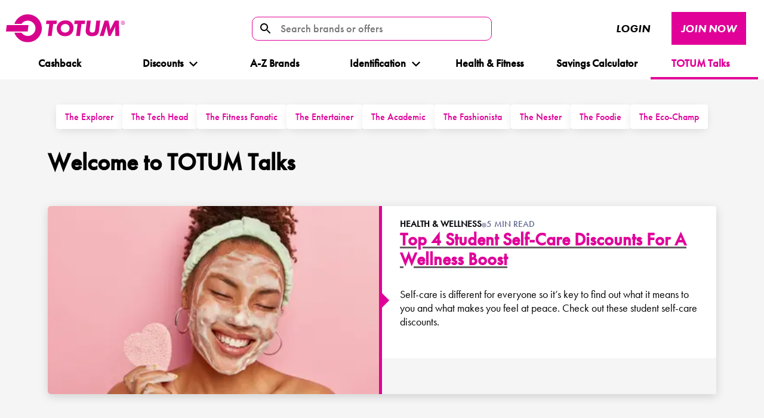

--- FILE ---
content_type: text/html; charset=utf-8
request_url: https://totum.com/talks
body_size: 78101
content:
<!DOCTYPE html><html lang="en"><head><meta charSet="utf-8"/><meta name="viewport" content="width=device-width"/><title>Welcome to TOTUM Talks | TOTUM</title><meta name="twitter:card" content="summary_large_image"/><meta name="twitter:site" content="@WeAreTotum"/><meta name="twitter:creator" content="@WeAreTotum"/><meta name="twitter:title" content="Welcome to TOTUM Talks | TOTUM"/><meta name="twitter:image" content="https://images.ctfassets.net/lm0nxqkzuy44/3rih6BynpUQQLNq8EXIATZ/994e10c5a9e9f6ab473cdfbda7b7f03c/becky-chorlton.jpg"/><meta property="og:type" content="website"/><meta property="og:title" content="Welcome to TOTUM Talks | TOTUM"/><meta property="og:image" content="https://images.ctfassets.net/lm0nxqkzuy44/3rih6BynpUQQLNq8EXIATZ/994e10c5a9e9f6ab473cdfbda7b7f03c/becky-chorlton.jpg"/><script type="application/ld+json">{"@context":"https://schema.org","@type":"WebSite","url":"https://totum.com","potentialAction":{"@type":"SearchAction","target":"https://totum.com/search/{query}","query-input":"required name=query"}}</script><script type="application/ld+json">{"@context":"https://schema.org","@type":"Organization","url":"https://totum.com","name":"TOTUM","description":"The #1 UK Student Discount Card and App","logo":"https://totum.com/branding-image.svg","sameAs":["https://www.facebook.com/WeAreTotum/","https://twitter.com/wearetotum","https://www.instagram.com/wearetotum/","https://www.youtube.com/totumtv","https://www.tiktok.com/@wearetotum"],"contactPoint":[{"@type":"ContactPoint","contactType":"customer support","url":"https://help.totum.com/support/home"}]}</script><meta name="next-head-count" content="13"/><link rel="manifest" href="/manifest.json"/><script id="vwoCode" data-nscript="beforeInteractive">window._vwo_code || (function() {
var account_id=971343,
version=2.1,
settings_tolerance=2000,
hide_element='body',
hide_element_style = 'opacity:0 !important;filter:alpha(opacity=0) !important;background:none !important;transition:none !important;',
/* DO NOT EDIT BELOW THIS LINE */
f=false,w=window,d=document,v=d.querySelector('#vwoCode'),cK='_vwo_'+account_id+'_settings',cc={};try{var c=JSON.parse(localStorage.getItem('_vwo_'+account_id+'_config'));cc=c&&typeof c==='object'?c:{}}catch(e){}var stT=cc.stT==='session'?w.sessionStorage:w.localStorage;code={nonce:v&&v.nonce,use_existing_jquery:function(){return typeof use_existing_jquery!=='undefined'?use_existing_jquery:undefined},library_tolerance:function(){return typeof library_tolerance!=='undefined'?library_tolerance:undefined},settings_tolerance:function(){return cc.sT||settings_tolerance},hide_element_style:function(){return'{'+(cc.hES||hide_element_style)+'}'},hide_element:function(){if(performance.getEntriesByName('first-contentful-paint')[0]){return''}return typeof cc.hE==='string'?cc.hE:hide_element},getVersion:function(){return version},finish:function(e){if(!f){f=true;var t=d.getElementById('_vis_opt_path_hides');if(t)t.parentNode.removeChild(t);if(e)(new Image).src='https://dev.visualwebsiteoptimizer.com/ee.gif?a='+account_id+e}},finished:function(){return f},addScript:function(e){var t=d.createElement('script');t.type='text/javascript';if(e.src){t.src=e.src}else{t.text=e.text}v&&t.setAttribute('nonce',v.nonce);d.getElementsByTagName('head')[0].appendChild(t)},load:function(e,t){var n=this.getSettings(),i=d.createElement('script'),r=this;t=t||{};if(n){i.textContent=n;d.getElementsByTagName('head')[0].appendChild(i);if(!w.VWO||VWO.caE){stT.removeItem(cK);r.load(e)}}else{var o=new XMLHttpRequest;o.open('GET',e,true);o.withCredentials=!t.dSC;o.responseType=t.responseType||'text';o.onload=function(){if(t.onloadCb){return t.onloadCb(o,e)}if(o.status===200||o.status===304){w._vwo_code.addScript({text:o.responseText})}else{w._vwo_code.finish('&e=loading_failure:'+e)}};o.onerror=function(){if(t.onerrorCb){return t.onerrorCb(e)}w._vwo_code.finish('&e=loading_failure:'+e)};o.send()}},getSettings:function(){try{var e=stT.getItem(cK);if(!e){return}e=JSON.parse(e);if(Date.now()>e.e){stT.removeItem(cK);return}return e.s}catch(e){return}},init:function(){if(d.URL.indexOf('__vwo_disable__')>-1)return;var e=this.settings_tolerance();w._vwo_settings_timer=setTimeout(function(){w._vwo_code.finish();stT.removeItem(cK)},e);var t;if(this.hide_element()!=='body'){t=d.createElement('style');var n=this.hide_element(),i=n?n+this.hide_element_style():'',r=d.getElementsByTagName('head')[0];t.setAttribute('id','_vis_opt_path_hides');v&&t.setAttribute('nonce',v.nonce);t.setAttribute('type','text/css');if(t.styleSheet)t.styleSheet.cssText=i;else t.appendChild(d.createTextNode(i));r.appendChild(t)}else{t=d.getElementsByTagName('head')[0];var i=d.createElement('div');i.style.cssText='z-index: 2147483647 !important;position: fixed !important;left: 0 !important;top: 0 !important;width: 100% !important;height: 100% !important;background: white !important;';i.setAttribute('id','_vis_opt_path_hides');i.classList.add('_vis_hide_layer');t.parentNode.insertBefore(i,t.nextSibling)}var o=window._vis_opt_url||d.URL,s='https://dev.visualwebsiteoptimizer.com/j.php?a='+account_id+'&u='+encodeURIComponent(o)+'&vn='+version;if(w.location.search.indexOf('_vwo_xhr')!==-1){this.addScript({src:s})}else{this.load(s+'&x=true')}}};w._vwo_code=code;code.init();})();(function(){var i=window;function t(){if(i._vwo_code){var e=t.hidingStyle=document.getElementById('_vis_opt_path_hides')||t.hidingStyle;if(!i._vwo_code.finished()&&!_vwo_code.libExecuted&&(!i.VWO||!VWO.dNR)){if(!document.getElementById('_vis_opt_path_hides')){document.getElementsByTagName('head')[0].appendChild(e)}requestAnimationFrame(t)}}}t()})();
</script><link rel="preload" href="/_next/static/css/56a81cd4368dd284.css" as="style" crossorigin=""/><link rel="stylesheet" href="/_next/static/css/56a81cd4368dd284.css" crossorigin="" data-n-g=""/><link rel="preload" href="/_next/static/css/7f2606940b5500b9.css" as="style" crossorigin=""/><link rel="stylesheet" href="/_next/static/css/7f2606940b5500b9.css" crossorigin="" data-n-p=""/><noscript data-n-css=""></noscript><script defer="" crossorigin="" nomodule="" src="/_next/static/chunks/polyfills-c67a75d1b6f99dc8.js"></script><script src="/_next/static/chunks/webpack-24b3c775b0644bab.js" defer="" crossorigin=""></script><script src="/_next/static/chunks/framework-4c671882fbc708c2.js" defer="" crossorigin=""></script><script src="/_next/static/chunks/main-0709d9b415ecafce.js" defer="" crossorigin=""></script><script src="/_next/static/chunks/pages/_app-f825d967b8c1986c.js" defer="" crossorigin=""></script><script src="/_next/static/chunks/008cf7c3-8402d67bb22eacb5.js" defer="" crossorigin=""></script><script src="/_next/static/chunks/1479-d1d8b173d0f36ab2.js" defer="" crossorigin=""></script><script src="/_next/static/chunks/442-cdb88088b797f108.js" defer="" crossorigin=""></script><script src="/_next/static/chunks/3637-1863c8e51c7b51b4.js" defer="" crossorigin=""></script><script src="/_next/static/chunks/4932-4dbf2948c7dca2c4.js" defer="" crossorigin=""></script><script src="/_next/static/chunks/8035-5d45d051c5265636.js" defer="" crossorigin=""></script><script src="/_next/static/chunks/4292-0c98f8d49a011b9a.js" defer="" crossorigin=""></script><script src="/_next/static/chunks/8737-ea0045a9ddeeff03.js" defer="" crossorigin=""></script><script src="/_next/static/chunks/6579-e5070e05b9319140.js" defer="" crossorigin=""></script><script src="/_next/static/chunks/6765-06838e81bc1b1f0f.js" defer="" crossorigin=""></script><script src="/_next/static/chunks/725-de0c7fd3c2a8b625.js" defer="" crossorigin=""></script><script src="/_next/static/chunks/pages/talks-d4524d11ecac9741.js" defer="" crossorigin=""></script><script src="/_next/static/dRWj79o3uy5y09KFWtpwF/_buildManifest.js" defer="" crossorigin=""></script><script src="/_next/static/dRWj79o3uy5y09KFWtpwF/_ssgManifest.js" defer="" crossorigin=""></script></head><body><div id="__next"><div id="app"><noscript><iframe title="gtm-no-script" src="https://www.googletagmanager.com/ns.html?id=GTM-TRCTQ4H" height="0" width="0" style="display:none;visibility:hidden"></iframe></noscript><div class="layout--default  talks-landing offer-inner"><header class="header   no-offer-strip  "><div class="container header-inner"><a class="branding dna-button" id="Totum_nav_logo" href="/"><span class="branding__image" style="display:inline-block"></span></a><nav class="user_action"><div style="opacity:0"></div><div class="search-content-container"><div class="search-box-button-container"><button class="menu-search-icon dna-button" aria-label="search-icon" type="button"></button><button class="dna-button" type="button" name="search" id="nav_search_icon" aria-label="Search brands or offers"><span class="menu-search-text">Search brands or offers</span></button></div><div class="search-content hidden"></div></div><div class="menu-button-content-container"><button class="user_action__button user_action__button--login dna-button" type="button" name="login" id="nav_login_button">Login</button><a class="cta-button button dna-button" id="talks_landing_page_join-now_button" aria-label="JOIN NOW button" href="https://app.totum.com/register">JOIN NOW</a><button class="user_action__button user_action__button--menu-toggle dna-button" type="button" id="nav_mobile-menu_button" name="menu" aria-label="Logout button"><span class="toggle-icon"></span></button></div></nav></div><div class="container"><nav class="navigation ff-futura-bold fs-18"><ul class="navigation__list"><li class="navigation__item"><a id="nav_cashback" class="navigation__link dna-button  " href="/campaigns/cashback">Cashback</a></li><li class="navigation__item navigation__item--has-menu"><a id="nav_all-offers" class="navigation__link  dna-button" href="/discounts">Discounts<img class="toggle " src="/icon-dropdown-black.svg" alt="dropdown"/></a><ul class="sub-nav discount_dropdown"><li class="navigation__item"><a id="nav_new-year-new-me" class="subnavigation__link menulogo dna-button " category="New Year New Me" category_id="491" href="/discounts/new-year-new-me"><img class="menulogo_img" width="4" height="4" src="//images.ctfassets.net/lm0nxqkzuy44/3665Nby7eH0IqWhgkRD2BX/18d5ad2286cd2b826071310d4cee08d7/NEW-YEAR-ICON.png" alt="NEW-YEAR-ICON.png"/>New Year New Me</a></li><li class="navigation__item"><a id="nav_beauty" class="subnavigation__link menulogo dna-button " category="Beauty" category_id="1" href="/discounts/beauty"><img class="menulogo_img" width="4" height="4" src="//images.ctfassets.net/lm0nxqkzuy44/iG0QRSBmTApdEXvPxJKa6/6e987069b613d5c97162de1debd771fd/material-symbols_self-care__1_.svg" alt="material-symbols_self-care (1).svg"/>Beauty</a></li><li class="navigation__item"><a id="nav_fashion" class="subnavigation__link menulogo dna-button " category="Fashion" category_id="4" href="/discounts/fashion"><img class="menulogo_img" width="4" height="4" src="//images.ctfassets.net/lm0nxqkzuy44/48lkN5au2XnbziYc66RE07/f7ade83276021d08bc1eb29640cbfb25/material-symbols_apparel-outline__1_.svg" alt="material-symbols_apparel-outline (1).svg"/>Fashion</a></li><li class="navigation__item"><a id="nav_tech-mobile" class="subnavigation__link menulogo dna-button " category="Tech &amp; Mobile" category_id="7" href="/discounts/tech-mobile"><img class="menulogo_img" width="4" height="4" src="//images.ctfassets.net/lm0nxqkzuy44/6kKiQBL9LShOYty7w4Q8kd/e4d08c68883c5efafd6077e1358c8203/Vector__16_.svg" alt="Vector__16_.svg"/>Tech &amp; Mobile</a></li><li class="navigation__item"><a id="nav_travel" class="subnavigation__link menulogo dna-button " category="Travel" category_id="9" href="/discounts/travel"><img class="menulogo_img" width="4" height="4" src="//images.ctfassets.net/lm0nxqkzuy44/41Yj1N1dhYbYBo4us18VOc/440308698b561551d4c360c58dab5265/mdi_travel.svg" alt="mdi_travel.svg"/>Travel</a></li><li class="navigation__item"><a id="nav_food-drink" class="subnavigation__link menulogo dna-button " category="Food &amp; Drink" category_id="2" href="/discounts/food-drink"><img class="menulogo_img" width="4" height="4" src="//images.ctfassets.net/lm0nxqkzuy44/6u3pIjZu3mGZ0rDz4a2h1M/7da3f9ca3b643e5d8aa749dd4d0f9219/mdi_food__2_.svg" alt="mdi_food (2).svg"/>Food &amp; Drink</a></li><li class="navigation__item"><a id="nav_entertainment" class="subnavigation__link menulogo dna-button " category="Entertainment" category_id="3" href="/discounts/entertainment"><img class="menulogo_img" width="4" height="4" src="//images.ctfassets.net/lm0nxqkzuy44/4CNBYxu9l9x8EOJaVY2zGd/0509d27f36aa4b5a61a63052234504df/mdi_microphone-variant__1_.svg" alt="mdi_microphone-variant (1).svg"/>Entertainment</a></li><li class="navigation__item"><a id="nav_education" class="subnavigation__link menulogo dna-button " category="Education" category_id="22" href="/discounts/education"><img class="menulogo_img" width="4" height="4" src="//images.ctfassets.net/lm0nxqkzuy44/3uwKMAQj8NSepqAWrBPoQ1/baaab5ca10eeb8f60257ec979d3fd2de/edu-logo__1_.png" alt="edu-logo (1).png"/>Education</a></li><li class="navigation__item"><a id="nav_gifting" class="subnavigation__link menulogo dna-button " category="Gifting" category_id="32" href="/discounts/gifting"><img class="menulogo_img" width="4" height="4" src="//images.ctfassets.net/lm0nxqkzuy44/5eI5mvNyO4KcyWcMSD1MHV/646009e7763f5eb39d3a2ec03062e8f1/ph_gift__1_.svg" alt="ph_gift (1).svg"/>Gifting</a></li><li class="navigation__item"><a id="nav_home-finance" class="subnavigation__link menulogo dna-button " category="Home &amp; Finance" category_id="5" href="/discounts/home-finance"><img class="menulogo_img" width="4" height="4" src="//images.ctfassets.net/lm0nxqkzuy44/qNgUZddHAXbzRFMiDN2vm/401a999769f054b43fe7152ca1273367/mdi_home-account__1_.svg" alt="mdi_home-account (1).svg"/>Home &amp; Finance</a></li><li class="navigation__item"><a id="nav_automotive" class="subnavigation__link menulogo dna-button " category="Automotive" category_id="492" href="/discounts/automotive"><img class="menulogo_img" width="4" height="4" src="//images.ctfassets.net/lm0nxqkzuy44/HT1HsIMG13DaSvTKg4mHD/631d865ad4b308d1eeee96f829128c8d/AUTOMOTIVE-ICON-20250818-165317_sq.png" alt="AUTOMOTIVE-ICON-20250818-165317_sq.png"/>Automotive</a></li></ul></li><li class="navigation__item"><a id="nav_brands" class="navigation__link  dna-button" href="/brands">A-Z Brands</a></li><li class="navigation__item navigation__item--has-menu"><div id="nav_pass-id" class="navigation__link  dna-button">Identification<img class="toggle " src="/icon-dropdown-black.svg" alt="dropdown"/></div><ul class="sub-nav"><li class="navigation__item"><a id="nav_Pass ID" class="subnavigation__link menulogo dna-button " href="/proof-of-age-id-card"><img class="menulogo_img" width="4" height="4" src="/icons/passidicons/passid.svg" alt="Pass ID"/>Pass ID</a></li><li class="navigation__item"><a id="nav_Youth ID - IYTC" class="subnavigation__link menulogo dna-button " href="/international-youth-travel-card"><img class="menulogo_img" width="4" height="4" src="/icons/passidicons/youthid.svg" alt="Youth ID - IYTC"/>Youth ID - IYTC</a></li><li class="navigation__item"><a id="nav_Student ID - ISIC" class="subnavigation__link menulogo dna-button " href="/international-student-identity-card"><img class="menulogo_img" width="4" height="4" src="/icons/passidicons/studentid.svg" alt="Student ID - ISIC"/>Student ID - ISIC</a></li><li class="navigation__item"><a id="nav_Teacher ID - ITIC" class="subnavigation__link menulogo dna-button " href="/international-teacher-identity-card"><img class="menulogo_img" width="4" height="4" src="/icons/passidicons/teacherid.svg" alt="Teacher ID - ITIC"/>Teacher ID - ITIC</a></li></ul></li><li class="navigation__item"><a id="nav_health-and-fitness" class="navigation__link  dna-button" href="/discounts/health-fitness">Health &amp; Fitness</a></li><li class="navigation__item"><a id="nav_savings-calculator" class="navigation__link  dna-button" href="/savings-calculator">Savings Calculator</a></li><li class="navigation__item navigation__item--has-menu"><a id="nav_talk-section" class="navigation__link is-active dna-button" href="/talks">TOTUM Talks<img class="toggle " src="/icon-dropdown-brand.svg" alt="dropdown"/></a><ul class="sub-nav"><li class="navigation__item"><a id="nav_travel" class="subnavigation__link menulogo dna-button " href="/talks/travel"><img class="menulogo_img" width="4" height="4" src="//images.ctfassets.net/lm0nxqkzuy44/41Yj1N1dhYbYBo4us18VOc/440308698b561551d4c360c58dab5265/mdi_travel.svg" alt="mdi_travel.svg"/>Travel</a></li><li class="navigation__item"><a id="nav_technology" class="subnavigation__link menulogo dna-button " href="/talks/technology"><img class="menulogo_img" width="4" height="4" src="//images.ctfassets.net/lm0nxqkzuy44/6kKiQBL9LShOYty7w4Q8kd/e4d08c68883c5efafd6077e1358c8203/Vector__16_.svg" alt="Vector__16_.svg"/>Technology</a></li><li class="navigation__item"><a id="nav_health-fitness" class="subnavigation__link menulogo dna-button " href="/talks/health-fitness"><img class="menulogo_img" width="4" height="4" src="//images.ctfassets.net/lm0nxqkzuy44/RSZUO4gEn6BFAAruTQNVh/1888fc979a97c19a78c9072e3fe56f70/mdi_dumbbell__1_.svg" alt="mdi_dumbbell (1).svg"/>Health &amp; Wellness</a></li><li class="navigation__item"><a id="nav_entertainment" class="subnavigation__link menulogo dna-button " href="/talks/entertainment"><img class="menulogo_img" width="4" height="4" src="//images.ctfassets.net/lm0nxqkzuy44/4CNBYxu9l9x8EOJaVY2zGd/0509d27f36aa4b5a61a63052234504df/mdi_microphone-variant__1_.svg" alt="mdi_microphone-variant (1).svg"/>Entertainment</a></li><li class="navigation__item"><a id="nav_advice-and-hacks" class="subnavigation__link menulogo dna-button " href="/talks/advice-and-hacks"><img class="menulogo_img" width="4" height="4" src="//images.ctfassets.net/lm0nxqkzuy44/3mAsMv1lgmIRlJS5nWVl1N/9fb4f976d800881ce28ccb5c20bcf25f/mdi_cloud-question-outline__1_.svg" alt="mdi_cloud-question-outline (1).svg"/>Advice &amp; Hacks</a></li><li class="navigation__item"><a id="nav_fashion" class="subnavigation__link menulogo dna-button " href="/talks/fashion"><img class="menulogo_img" width="4" height="4" src="//images.ctfassets.net/lm0nxqkzuy44/48lkN5au2XnbziYc66RE07/f7ade83276021d08bc1eb29640cbfb25/material-symbols_apparel-outline__1_.svg" alt="material-symbols_apparel-outline (1).svg"/>Fashion</a></li><li class="navigation__item"><a id="nav_home-finance" class="subnavigation__link menulogo dna-button " href="/talks/home-finance"><img class="menulogo_img" width="4" height="4" src="//images.ctfassets.net/lm0nxqkzuy44/qNgUZddHAXbzRFMiDN2vm/401a999769f054b43fe7152ca1273367/mdi_home-account__1_.svg" alt="mdi_home-account (1).svg"/>Home &amp; Finance</a></li><li class="navigation__item"><a id="nav_food-drink" class="subnavigation__link menulogo dna-button " href="/talks/food-drink"><img class="menulogo_img" width="4" height="4" src="//images.ctfassets.net/lm0nxqkzuy44/6u3pIjZu3mGZ0rDz4a2h1M/7da3f9ca3b643e5d8aa749dd4d0f9219/mdi_food__2_.svg" alt="mdi_food (2).svg"/>Food &amp; Drink</a></li><li class="navigation__item"><a id="nav_sustainability" class="subnavigation__link menulogo dna-button " href="/talks/sustainability"><img class="menulogo_img" width="4" height="4" src="//images.ctfassets.net/lm0nxqkzuy44/x7UBHIq2jrOcdVyO7c1pg/96996e8e0c67c3c0edbe1fd4619b1e02/mdi_flower__2_.svg" alt="mdi_flower (2).svg"/>Sustainability</a></li></ul></li></ul></nav></div></header><main class="content" id="content"><div class="content__wrapper"><div class="talks-landing__inner"><div class="styles_component__pwAL8"><ul class="styles_itemsList__enjCq"><li class="styles_item__BPlE_ null"><a href="/talks/travel">The Explorer</a></li><li class="styles_item__BPlE_ null"><a href="/talks/technology">The Tech Head</a></li><li class="styles_item__BPlE_ null"><a href="/talks/health-fitness">The Fitness Fanatic </a></li><li class="styles_item__BPlE_ null"><a href="/talks/entertainment">The Entertainer</a></li><li class="styles_item__BPlE_ null"><a href="/talks/advice-and-hacks">The Academic</a></li><li class="styles_item__BPlE_ null"><a href="/talks/fashion">The Fashionista</a></li><li class="styles_item__BPlE_ null"><a href="/talks/home-finance">The Nester</a></li><li class="styles_item__BPlE_ null"><a href="/talks/food-drink">The Foodie</a></li><li class="styles_item__BPlE_ null"><a href="/talks/sustainability">The Eco-Champ</a></li></ul></div><section class="flex-container talks-landing__container"><h1 class="talks-landing__page-title mt-4">Welcome to <span class="no-break">TOTUM Talks</span></h1><div class="styles_component___nF8W"><div class="slick-slider styles_slickSlider__iBivB slick-initialized" dir="ltr"><button type="button" data-role="none" class="slick-arrow slick-prev" style="display:block"> <!-- -->Previous</button><div class="slick-list"><div class="slick-track" style="width:1100%;left:-100%"><div data-index="-1" tabindex="-1" class="slick-slide slick-cloned" aria-hidden="true" style="width:9.090909090909092%"><div><div class="styles_item__me9r8 item"><article class="styles_component__SBL4b styles_componentInline__o90yn"><a class="styles_imageLink__CBQ3w" href="/talks/advice-and-hacks/take-our-quiz-and-find-your-totum-tribe"><img alt="quiz33FEATUREDIMAGE" loading="lazy" width="362" height="203" decoding="async" data-nimg="1" class="styles_image__QEQ9L" style="color:transparent" srcSet="/_next/image?url=https%3A%2F%2Fimages.ctfassets.net%2Flm0nxqkzuy44%2F7p6zNYXtBqgRguFEyvxgcs%2Fb9f21e2570f61fe3cef51906c6ed2cde%2Fquiz33FEATUREDIMAGE.jpg&amp;w=384&amp;q=75 1x, /_next/image?url=https%3A%2F%2Fimages.ctfassets.net%2Flm0nxqkzuy44%2F7p6zNYXtBqgRguFEyvxgcs%2Fb9f21e2570f61fe3cef51906c6ed2cde%2Fquiz33FEATUREDIMAGE.jpg&amp;w=750&amp;q=75 2x" src="/_next/image?url=https%3A%2F%2Fimages.ctfassets.net%2Flm0nxqkzuy44%2F7p6zNYXtBqgRguFEyvxgcs%2Fb9f21e2570f61fe3cef51906c6ed2cde%2Fquiz33FEATUREDIMAGE.jpg&amp;w=750&amp;q=75"/></a><div class="styles_info__VyzEi"><div class="styles_meta__oWoFm"><a class="styles_sectionName__q9TWV" href="/talks/advice-and-hacks">Advice &amp; Hacks</a> <span class="styles_readTime__lJTW9">4<!-- --> min read</span></div><a href="/talks/advice-and-hacks/take-our-quiz-and-find-your-totum-tribe"><h3 class="styles_title__tPA5w">Take Our Quiz And Find Your TOTUM Tribe!</h3></a><div class="styles_excerpt__5x63p"><p>Fancy receiving personalised offers and discounts tailored to you and your interests? Take the TOTUM Tribe quiz to find out more...</p></div></div></article></div></div></div><div data-index="0" class="slick-slide slick-active slick-current" tabindex="-1" aria-hidden="false" style="outline:none;width:9.090909090909092%"><div><div class="styles_item__me9r8 item"><article class="styles_component__SBL4b styles_componentInline__o90yn"><a class="styles_imageLink__CBQ3w" href="/talks/fashion/how-to-become-a-pro-seller-and-buyer-on-vinted-and-depop"><img alt="becky-chorlton" loading="lazy" width="362" height="203" decoding="async" data-nimg="1" class="styles_image__QEQ9L" style="color:transparent" srcSet="/_next/image?url=https%3A%2F%2Fimages.ctfassets.net%2Flm0nxqkzuy44%2F3rih6BynpUQQLNq8EXIATZ%2F994e10c5a9e9f6ab473cdfbda7b7f03c%2Fbecky-chorlton.jpg&amp;w=384&amp;q=75 1x, /_next/image?url=https%3A%2F%2Fimages.ctfassets.net%2Flm0nxqkzuy44%2F3rih6BynpUQQLNq8EXIATZ%2F994e10c5a9e9f6ab473cdfbda7b7f03c%2Fbecky-chorlton.jpg&amp;w=750&amp;q=75 2x" src="/_next/image?url=https%3A%2F%2Fimages.ctfassets.net%2Flm0nxqkzuy44%2F3rih6BynpUQQLNq8EXIATZ%2F994e10c5a9e9f6ab473cdfbda7b7f03c%2Fbecky-chorlton.jpg&amp;w=750&amp;q=75"/></a><div class="styles_info__VyzEi"><div class="styles_meta__oWoFm"><a class="styles_sectionName__q9TWV" href="/talks/fashion">Fashion</a> <span class="styles_readTime__lJTW9">3<!-- --> min read</span></div><a href="/talks/fashion/how-to-become-a-pro-seller-and-buyer-on-vinted-and-depop"><h3 class="styles_title__tPA5w">How To Become A Pro Seller And Buyer On Vinted And Depop</h3></a><div class="styles_excerpt__5x63p"><p>Calling all thrifters! Whether you’re saving up for something big, decluttering your wardrobe, or just love a good deal, Vinted and Depop are your golden tickets to smart, sustainable fashion.</p><p></p></div></div></article></div></div></div><div data-index="1" class="slick-slide" tabindex="-1" aria-hidden="true" style="outline:none;width:9.090909090909092%"><div><div class="styles_item__me9r8 item"><article class="styles_component__SBL4b styles_componentInline__o90yn"><a class="styles_imageLink__CBQ3w" href="/talks/health-fitness/top-4-student-self-care-discounts-for-a-wellness-boost"><img alt="skincarefreeFEATUREDIMAGE" loading="lazy" width="362" height="203" decoding="async" data-nimg="1" class="styles_image__QEQ9L" style="color:transparent" srcSet="/_next/image?url=https%3A%2F%2Fimages.ctfassets.net%2Flm0nxqkzuy44%2Fm77oES3zAfJA2XoRlOzMe%2F04299ed9f3bc8f3d64c3255ba2a80947%2FskincarefreeFEATUREDIMAGE.jpg&amp;w=384&amp;q=75 1x, /_next/image?url=https%3A%2F%2Fimages.ctfassets.net%2Flm0nxqkzuy44%2Fm77oES3zAfJA2XoRlOzMe%2F04299ed9f3bc8f3d64c3255ba2a80947%2FskincarefreeFEATUREDIMAGE.jpg&amp;w=750&amp;q=75 2x" src="/_next/image?url=https%3A%2F%2Fimages.ctfassets.net%2Flm0nxqkzuy44%2Fm77oES3zAfJA2XoRlOzMe%2F04299ed9f3bc8f3d64c3255ba2a80947%2FskincarefreeFEATUREDIMAGE.jpg&amp;w=750&amp;q=75"/></a><div class="styles_info__VyzEi"><div class="styles_meta__oWoFm"><a class="styles_sectionName__q9TWV" href="/talks/health-fitness">Health &amp; Wellness</a> <span class="styles_readTime__lJTW9">5<!-- --> min read</span></div><a href="/talks/health-fitness/top-4-student-self-care-discounts-for-a-wellness-boost"><h3 class="styles_title__tPA5w">Top 4 Student Self-Care Discounts For A Wellness Boost</h3></a><div class="styles_excerpt__5x63p"><p>Self-care is different for everyone so it’s key to find out what it means to you and what makes you feel at peace. Check out these student self-care discounts.</p></div></div></article></div></div></div><div data-index="2" class="slick-slide" tabindex="-1" aria-hidden="true" style="outline:none;width:9.090909090909092%"><div><div class="styles_item__me9r8 item"><article class="styles_component__SBL4b styles_componentInline__o90yn"><a class="styles_imageLink__CBQ3w" href="/talks/home-finance/what-the-2025-budget-means-for-students-apprentices-and-professionals"><img alt="BUDGET1" loading="lazy" width="362" height="203" decoding="async" data-nimg="1" class="styles_image__QEQ9L" style="color:transparent" srcSet="/_next/image?url=https%3A%2F%2Fimages.ctfassets.net%2Flm0nxqkzuy44%2F2wbatRW1oIkaqQ0mM5l1JP%2Fd77275a6109a3f9893f430464b1d7ac7%2FBUDGET1.jpg&amp;w=384&amp;q=75 1x, /_next/image?url=https%3A%2F%2Fimages.ctfassets.net%2Flm0nxqkzuy44%2F2wbatRW1oIkaqQ0mM5l1JP%2Fd77275a6109a3f9893f430464b1d7ac7%2FBUDGET1.jpg&amp;w=750&amp;q=75 2x" src="/_next/image?url=https%3A%2F%2Fimages.ctfassets.net%2Flm0nxqkzuy44%2F2wbatRW1oIkaqQ0mM5l1JP%2Fd77275a6109a3f9893f430464b1d7ac7%2FBUDGET1.jpg&amp;w=750&amp;q=75"/></a><div class="styles_info__VyzEi"><div class="styles_meta__oWoFm"><a class="styles_sectionName__q9TWV" href="/talks/home-finance">Home &amp; Finance</a> <span class="styles_readTime__lJTW9">5<!-- --> min read</span></div><a href="/talks/home-finance/what-the-2025-budget-means-for-students-apprentices-and-professionals"><h3 class="styles_title__tPA5w">What the 2025 Budget Means for Students, Apprentices &amp; Professionals  </h3></a><div class="styles_excerpt__5x63p"><p>If you’re studying, working an apprenticeship, or simply trying to figure out what’s next, there are some big changes that are worth knowing about. </p></div></div></article></div></div></div><div data-index="3" class="slick-slide" tabindex="-1" aria-hidden="true" style="outline:none;width:9.090909090909092%"><div><div class="styles_item__me9r8 item"><div class="offer-block" style="display:flex;width:100%;height:100%"><div class="offer-block__item p-0 m-0"><div class="offer-block__inner offer-block--v3 v3--two-col"><a class="offer-block__link transition dna-button" href="/discount/morrisons-cafe/10-off-food-drink" draggable="false" id="talk_article_relatedmorrisons-cafe_highlights_4" content_id="b58d2104-b69f-47d5-b941-6fb51a2bcb9d" offer="10% off" brand="Morrisons Cafe" category="TALKS"><div class="offer-block__image-container image-detail"><picture id="Image"><source type="image/webp" srcSet="https://discount-cloudfront.service.prod.totum.com/Images/Brand/1891/Library/26,221/12457_Seniors_Breakfast_Macro_RT_1920X1080PX_(1).jpg?fm=webp&amp;w=750" id="Image"/><img alt="10% off" id="Image" loading="lazy" width="200" height="200" decoding="async" data-nimg="1" class="" style="color:transparent" sizes="(max-width: 768px) 100vw, (max-width: 1200px) 50vw, 33vw" srcSet="/_next/image?url=https%3A%2F%2Fdiscount-cloudfront.service.prod.totum.com%2FImages%2FBrand%2F1891%2FLibrary%2F26%2C221%2F12457_Seniors_Breakfast_Macro_RT_1920X1080PX_(1).jpg%3Fw%3D500%26q%3D60&amp;w=256&amp;q=75 256w, /_next/image?url=https%3A%2F%2Fdiscount-cloudfront.service.prod.totum.com%2FImages%2FBrand%2F1891%2FLibrary%2F26%2C221%2F12457_Seniors_Breakfast_Macro_RT_1920X1080PX_(1).jpg%3Fw%3D500%26q%3D60&amp;w=384&amp;q=75 384w, /_next/image?url=https%3A%2F%2Fdiscount-cloudfront.service.prod.totum.com%2FImages%2FBrand%2F1891%2FLibrary%2F26%2C221%2F12457_Seniors_Breakfast_Macro_RT_1920X1080PX_(1).jpg%3Fw%3D500%26q%3D60&amp;w=640&amp;q=75 640w, /_next/image?url=https%3A%2F%2Fdiscount-cloudfront.service.prod.totum.com%2FImages%2FBrand%2F1891%2FLibrary%2F26%2C221%2F12457_Seniors_Breakfast_Macro_RT_1920X1080PX_(1).jpg%3Fw%3D500%26q%3D60&amp;w=750&amp;q=75 750w, /_next/image?url=https%3A%2F%2Fdiscount-cloudfront.service.prod.totum.com%2FImages%2FBrand%2F1891%2FLibrary%2F26%2C221%2F12457_Seniors_Breakfast_Macro_RT_1920X1080PX_(1).jpg%3Fw%3D500%26q%3D60&amp;w=828&amp;q=75 828w, /_next/image?url=https%3A%2F%2Fdiscount-cloudfront.service.prod.totum.com%2FImages%2FBrand%2F1891%2FLibrary%2F26%2C221%2F12457_Seniors_Breakfast_Macro_RT_1920X1080PX_(1).jpg%3Fw%3D500%26q%3D60&amp;w=1080&amp;q=75 1080w, /_next/image?url=https%3A%2F%2Fdiscount-cloudfront.service.prod.totum.com%2FImages%2FBrand%2F1891%2FLibrary%2F26%2C221%2F12457_Seniors_Breakfast_Macro_RT_1920X1080PX_(1).jpg%3Fw%3D500%26q%3D60&amp;w=1200&amp;q=75 1200w, /_next/image?url=https%3A%2F%2Fdiscount-cloudfront.service.prod.totum.com%2FImages%2FBrand%2F1891%2FLibrary%2F26%2C221%2F12457_Seniors_Breakfast_Macro_RT_1920X1080PX_(1).jpg%3Fw%3D500%26q%3D60&amp;w=1920&amp;q=75 1920w, /_next/image?url=https%3A%2F%2Fdiscount-cloudfront.service.prod.totum.com%2FImages%2FBrand%2F1891%2FLibrary%2F26%2C221%2F12457_Seniors_Breakfast_Macro_RT_1920X1080PX_(1).jpg%3Fw%3D500%26q%3D60&amp;w=2048&amp;q=75 2048w, /_next/image?url=https%3A%2F%2Fdiscount-cloudfront.service.prod.totum.com%2FImages%2FBrand%2F1891%2FLibrary%2F26%2C221%2F12457_Seniors_Breakfast_Macro_RT_1920X1080PX_(1).jpg%3Fw%3D500%26q%3D60&amp;w=3840&amp;q=75 3840w" src="/_next/image?url=https%3A%2F%2Fdiscount-cloudfront.service.prod.totum.com%2FImages%2FBrand%2F1891%2FLibrary%2F26%2C221%2F12457_Seniors_Breakfast_Macro_RT_1920X1080PX_(1).jpg%3Fw%3D500%26q%3D60&amp;w=3840&amp;q=75"/></picture></div><div class="offer-block__content offer-logo"><div class="offer-block__status-container"></div><div class="offer-block-logo-container"><picture style="position:relative;width:unset" id="Image"><source type="image/webp" srcSet="https://discount-cloudfront.service.prod.totum.com/Images/Brand/1891/Library/26,236/morrisons-cafe.jpg?fm=webp" id="Image"/><img alt="morrisons-cafe offer logo" id="Image" loading="lazy" width="200" height="200" decoding="async" data-nimg="1" class="offer-block__logo" style="color:transparent;object-fit:contain" sizes="(max-width: 768px) 100vw, (max-width: 1200px) 50vw, 33vw" srcSet="/_next/image?url=https%3A%2F%2Fdiscount-cloudfront.service.prod.totum.com%2FImages%2FBrand%2F1891%2FLibrary%2F26%2C236%2Fmorrisons-cafe.jpg&amp;w=256&amp;q=75 256w, /_next/image?url=https%3A%2F%2Fdiscount-cloudfront.service.prod.totum.com%2FImages%2FBrand%2F1891%2FLibrary%2F26%2C236%2Fmorrisons-cafe.jpg&amp;w=384&amp;q=75 384w, /_next/image?url=https%3A%2F%2Fdiscount-cloudfront.service.prod.totum.com%2FImages%2FBrand%2F1891%2FLibrary%2F26%2C236%2Fmorrisons-cafe.jpg&amp;w=640&amp;q=75 640w, /_next/image?url=https%3A%2F%2Fdiscount-cloudfront.service.prod.totum.com%2FImages%2FBrand%2F1891%2FLibrary%2F26%2C236%2Fmorrisons-cafe.jpg&amp;w=750&amp;q=75 750w, /_next/image?url=https%3A%2F%2Fdiscount-cloudfront.service.prod.totum.com%2FImages%2FBrand%2F1891%2FLibrary%2F26%2C236%2Fmorrisons-cafe.jpg&amp;w=828&amp;q=75 828w, /_next/image?url=https%3A%2F%2Fdiscount-cloudfront.service.prod.totum.com%2FImages%2FBrand%2F1891%2FLibrary%2F26%2C236%2Fmorrisons-cafe.jpg&amp;w=1080&amp;q=75 1080w, /_next/image?url=https%3A%2F%2Fdiscount-cloudfront.service.prod.totum.com%2FImages%2FBrand%2F1891%2FLibrary%2F26%2C236%2Fmorrisons-cafe.jpg&amp;w=1200&amp;q=75 1200w, /_next/image?url=https%3A%2F%2Fdiscount-cloudfront.service.prod.totum.com%2FImages%2FBrand%2F1891%2FLibrary%2F26%2C236%2Fmorrisons-cafe.jpg&amp;w=1920&amp;q=75 1920w, /_next/image?url=https%3A%2F%2Fdiscount-cloudfront.service.prod.totum.com%2FImages%2FBrand%2F1891%2FLibrary%2F26%2C236%2Fmorrisons-cafe.jpg&amp;w=2048&amp;q=75 2048w, /_next/image?url=https%3A%2F%2Fdiscount-cloudfront.service.prod.totum.com%2FImages%2FBrand%2F1891%2FLibrary%2F26%2C236%2Fmorrisons-cafe.jpg&amp;w=3840&amp;q=75 3840w" src="/_next/image?url=https%3A%2F%2Fdiscount-cloudfront.service.prod.totum.com%2FImages%2FBrand%2F1891%2FLibrary%2F26%2C236%2Fmorrisons-cafe.jpg&amp;w=3840&amp;q=75"/></picture></div><h3 title="" class="offer-block__text   ff-futura-bold fs-20">10% off</h3></div><span class="offer-indicator"><span class="" style="display:inline-block"></span></span></a></div></div></div></div></div></div><div data-index="4" class="slick-slide" tabindex="-1" aria-hidden="true" style="outline:none;width:9.090909090909092%"><div><div class="styles_item__me9r8 item"><article class="styles_component__SBL4b styles_componentInline__o90yn"><a class="styles_imageLink__CBQ3w" href="/talks/advice-and-hacks/take-our-quiz-and-find-your-totum-tribe"><img alt="quiz33FEATUREDIMAGE" loading="lazy" width="362" height="203" decoding="async" data-nimg="1" class="styles_image__QEQ9L" style="color:transparent" srcSet="/_next/image?url=https%3A%2F%2Fimages.ctfassets.net%2Flm0nxqkzuy44%2F7p6zNYXtBqgRguFEyvxgcs%2Fb9f21e2570f61fe3cef51906c6ed2cde%2Fquiz33FEATUREDIMAGE.jpg&amp;w=384&amp;q=75 1x, /_next/image?url=https%3A%2F%2Fimages.ctfassets.net%2Flm0nxqkzuy44%2F7p6zNYXtBqgRguFEyvxgcs%2Fb9f21e2570f61fe3cef51906c6ed2cde%2Fquiz33FEATUREDIMAGE.jpg&amp;w=750&amp;q=75 2x" src="/_next/image?url=https%3A%2F%2Fimages.ctfassets.net%2Flm0nxqkzuy44%2F7p6zNYXtBqgRguFEyvxgcs%2Fb9f21e2570f61fe3cef51906c6ed2cde%2Fquiz33FEATUREDIMAGE.jpg&amp;w=750&amp;q=75"/></a><div class="styles_info__VyzEi"><div class="styles_meta__oWoFm"><a class="styles_sectionName__q9TWV" href="/talks/advice-and-hacks">Advice &amp; Hacks</a> <span class="styles_readTime__lJTW9">4<!-- --> min read</span></div><a href="/talks/advice-and-hacks/take-our-quiz-and-find-your-totum-tribe"><h3 class="styles_title__tPA5w">Take Our Quiz And Find Your TOTUM Tribe!</h3></a><div class="styles_excerpt__5x63p"><p>Fancy receiving personalised offers and discounts tailored to you and your interests? Take the TOTUM Tribe quiz to find out more...</p></div></div></article></div></div></div><div data-index="5" tabindex="-1" class="slick-slide slick-cloned" aria-hidden="true" style="width:9.090909090909092%"><div><div class="styles_item__me9r8 item"><article class="styles_component__SBL4b styles_componentInline__o90yn"><a class="styles_imageLink__CBQ3w" href="/talks/fashion/how-to-become-a-pro-seller-and-buyer-on-vinted-and-depop"><img alt="becky-chorlton" loading="lazy" width="362" height="203" decoding="async" data-nimg="1" class="styles_image__QEQ9L" style="color:transparent" srcSet="/_next/image?url=https%3A%2F%2Fimages.ctfassets.net%2Flm0nxqkzuy44%2F3rih6BynpUQQLNq8EXIATZ%2F994e10c5a9e9f6ab473cdfbda7b7f03c%2Fbecky-chorlton.jpg&amp;w=384&amp;q=75 1x, /_next/image?url=https%3A%2F%2Fimages.ctfassets.net%2Flm0nxqkzuy44%2F3rih6BynpUQQLNq8EXIATZ%2F994e10c5a9e9f6ab473cdfbda7b7f03c%2Fbecky-chorlton.jpg&amp;w=750&amp;q=75 2x" src="/_next/image?url=https%3A%2F%2Fimages.ctfassets.net%2Flm0nxqkzuy44%2F3rih6BynpUQQLNq8EXIATZ%2F994e10c5a9e9f6ab473cdfbda7b7f03c%2Fbecky-chorlton.jpg&amp;w=750&amp;q=75"/></a><div class="styles_info__VyzEi"><div class="styles_meta__oWoFm"><a class="styles_sectionName__q9TWV" href="/talks/fashion">Fashion</a> <span class="styles_readTime__lJTW9">3<!-- --> min read</span></div><a href="/talks/fashion/how-to-become-a-pro-seller-and-buyer-on-vinted-and-depop"><h3 class="styles_title__tPA5w">How To Become A Pro Seller And Buyer On Vinted And Depop</h3></a><div class="styles_excerpt__5x63p"><p>Calling all thrifters! Whether you’re saving up for something big, decluttering your wardrobe, or just love a good deal, Vinted and Depop are your golden tickets to smart, sustainable fashion.</p><p></p></div></div></article></div></div></div><div data-index="6" tabindex="-1" class="slick-slide slick-cloned" aria-hidden="true" style="width:9.090909090909092%"><div><div class="styles_item__me9r8 item"><article class="styles_component__SBL4b styles_componentInline__o90yn"><a class="styles_imageLink__CBQ3w" href="/talks/health-fitness/top-4-student-self-care-discounts-for-a-wellness-boost"><img alt="skincarefreeFEATUREDIMAGE" loading="lazy" width="362" height="203" decoding="async" data-nimg="1" class="styles_image__QEQ9L" style="color:transparent" srcSet="/_next/image?url=https%3A%2F%2Fimages.ctfassets.net%2Flm0nxqkzuy44%2Fm77oES3zAfJA2XoRlOzMe%2F04299ed9f3bc8f3d64c3255ba2a80947%2FskincarefreeFEATUREDIMAGE.jpg&amp;w=384&amp;q=75 1x, /_next/image?url=https%3A%2F%2Fimages.ctfassets.net%2Flm0nxqkzuy44%2Fm77oES3zAfJA2XoRlOzMe%2F04299ed9f3bc8f3d64c3255ba2a80947%2FskincarefreeFEATUREDIMAGE.jpg&amp;w=750&amp;q=75 2x" src="/_next/image?url=https%3A%2F%2Fimages.ctfassets.net%2Flm0nxqkzuy44%2Fm77oES3zAfJA2XoRlOzMe%2F04299ed9f3bc8f3d64c3255ba2a80947%2FskincarefreeFEATUREDIMAGE.jpg&amp;w=750&amp;q=75"/></a><div class="styles_info__VyzEi"><div class="styles_meta__oWoFm"><a class="styles_sectionName__q9TWV" href="/talks/health-fitness">Health &amp; Wellness</a> <span class="styles_readTime__lJTW9">5<!-- --> min read</span></div><a href="/talks/health-fitness/top-4-student-self-care-discounts-for-a-wellness-boost"><h3 class="styles_title__tPA5w">Top 4 Student Self-Care Discounts For A Wellness Boost</h3></a><div class="styles_excerpt__5x63p"><p>Self-care is different for everyone so it’s key to find out what it means to you and what makes you feel at peace. Check out these student self-care discounts.</p></div></div></article></div></div></div><div data-index="7" tabindex="-1" class="slick-slide slick-cloned" aria-hidden="true" style="width:9.090909090909092%"><div><div class="styles_item__me9r8 item"><article class="styles_component__SBL4b styles_componentInline__o90yn"><a class="styles_imageLink__CBQ3w" href="/talks/home-finance/what-the-2025-budget-means-for-students-apprentices-and-professionals"><img alt="BUDGET1" loading="lazy" width="362" height="203" decoding="async" data-nimg="1" class="styles_image__QEQ9L" style="color:transparent" srcSet="/_next/image?url=https%3A%2F%2Fimages.ctfassets.net%2Flm0nxqkzuy44%2F2wbatRW1oIkaqQ0mM5l1JP%2Fd77275a6109a3f9893f430464b1d7ac7%2FBUDGET1.jpg&amp;w=384&amp;q=75 1x, /_next/image?url=https%3A%2F%2Fimages.ctfassets.net%2Flm0nxqkzuy44%2F2wbatRW1oIkaqQ0mM5l1JP%2Fd77275a6109a3f9893f430464b1d7ac7%2FBUDGET1.jpg&amp;w=750&amp;q=75 2x" src="/_next/image?url=https%3A%2F%2Fimages.ctfassets.net%2Flm0nxqkzuy44%2F2wbatRW1oIkaqQ0mM5l1JP%2Fd77275a6109a3f9893f430464b1d7ac7%2FBUDGET1.jpg&amp;w=750&amp;q=75"/></a><div class="styles_info__VyzEi"><div class="styles_meta__oWoFm"><a class="styles_sectionName__q9TWV" href="/talks/home-finance">Home &amp; Finance</a> <span class="styles_readTime__lJTW9">5<!-- --> min read</span></div><a href="/talks/home-finance/what-the-2025-budget-means-for-students-apprentices-and-professionals"><h3 class="styles_title__tPA5w">What the 2025 Budget Means for Students, Apprentices &amp; Professionals  </h3></a><div class="styles_excerpt__5x63p"><p>If you’re studying, working an apprenticeship, or simply trying to figure out what’s next, there are some big changes that are worth knowing about. </p></div></div></article></div></div></div><div data-index="8" tabindex="-1" class="slick-slide slick-cloned" aria-hidden="true" style="width:9.090909090909092%"><div><div class="styles_item__me9r8 item"><div class="offer-block" style="display:flex;width:100%;height:100%"><div class="offer-block__item p-0 m-0"><div class="offer-block__inner offer-block--v3 v3--two-col"><a class="offer-block__link transition dna-button" href="/discount/morrisons-cafe/10-off-food-drink" draggable="false" id="talk_article_relatedmorrisons-cafe_highlights_4" content_id="b58d2104-b69f-47d5-b941-6fb51a2bcb9d" offer="10% off" brand="Morrisons Cafe" category="TALKS"><div class="offer-block__image-container image-detail"><picture id="Image"><source type="image/webp" srcSet="https://discount-cloudfront.service.prod.totum.com/Images/Brand/1891/Library/26,221/12457_Seniors_Breakfast_Macro_RT_1920X1080PX_(1).jpg?fm=webp&amp;w=750" id="Image"/><img alt="10% off" id="Image" loading="lazy" width="200" height="200" decoding="async" data-nimg="1" class="" style="color:transparent" sizes="(max-width: 768px) 100vw, (max-width: 1200px) 50vw, 33vw" srcSet="/_next/image?url=https%3A%2F%2Fdiscount-cloudfront.service.prod.totum.com%2FImages%2FBrand%2F1891%2FLibrary%2F26%2C221%2F12457_Seniors_Breakfast_Macro_RT_1920X1080PX_(1).jpg%3Fw%3D500%26q%3D60&amp;w=256&amp;q=75 256w, /_next/image?url=https%3A%2F%2Fdiscount-cloudfront.service.prod.totum.com%2FImages%2FBrand%2F1891%2FLibrary%2F26%2C221%2F12457_Seniors_Breakfast_Macro_RT_1920X1080PX_(1).jpg%3Fw%3D500%26q%3D60&amp;w=384&amp;q=75 384w, /_next/image?url=https%3A%2F%2Fdiscount-cloudfront.service.prod.totum.com%2FImages%2FBrand%2F1891%2FLibrary%2F26%2C221%2F12457_Seniors_Breakfast_Macro_RT_1920X1080PX_(1).jpg%3Fw%3D500%26q%3D60&amp;w=640&amp;q=75 640w, /_next/image?url=https%3A%2F%2Fdiscount-cloudfront.service.prod.totum.com%2FImages%2FBrand%2F1891%2FLibrary%2F26%2C221%2F12457_Seniors_Breakfast_Macro_RT_1920X1080PX_(1).jpg%3Fw%3D500%26q%3D60&amp;w=750&amp;q=75 750w, /_next/image?url=https%3A%2F%2Fdiscount-cloudfront.service.prod.totum.com%2FImages%2FBrand%2F1891%2FLibrary%2F26%2C221%2F12457_Seniors_Breakfast_Macro_RT_1920X1080PX_(1).jpg%3Fw%3D500%26q%3D60&amp;w=828&amp;q=75 828w, /_next/image?url=https%3A%2F%2Fdiscount-cloudfront.service.prod.totum.com%2FImages%2FBrand%2F1891%2FLibrary%2F26%2C221%2F12457_Seniors_Breakfast_Macro_RT_1920X1080PX_(1).jpg%3Fw%3D500%26q%3D60&amp;w=1080&amp;q=75 1080w, /_next/image?url=https%3A%2F%2Fdiscount-cloudfront.service.prod.totum.com%2FImages%2FBrand%2F1891%2FLibrary%2F26%2C221%2F12457_Seniors_Breakfast_Macro_RT_1920X1080PX_(1).jpg%3Fw%3D500%26q%3D60&amp;w=1200&amp;q=75 1200w, /_next/image?url=https%3A%2F%2Fdiscount-cloudfront.service.prod.totum.com%2FImages%2FBrand%2F1891%2FLibrary%2F26%2C221%2F12457_Seniors_Breakfast_Macro_RT_1920X1080PX_(1).jpg%3Fw%3D500%26q%3D60&amp;w=1920&amp;q=75 1920w, /_next/image?url=https%3A%2F%2Fdiscount-cloudfront.service.prod.totum.com%2FImages%2FBrand%2F1891%2FLibrary%2F26%2C221%2F12457_Seniors_Breakfast_Macro_RT_1920X1080PX_(1).jpg%3Fw%3D500%26q%3D60&amp;w=2048&amp;q=75 2048w, /_next/image?url=https%3A%2F%2Fdiscount-cloudfront.service.prod.totum.com%2FImages%2FBrand%2F1891%2FLibrary%2F26%2C221%2F12457_Seniors_Breakfast_Macro_RT_1920X1080PX_(1).jpg%3Fw%3D500%26q%3D60&amp;w=3840&amp;q=75 3840w" src="/_next/image?url=https%3A%2F%2Fdiscount-cloudfront.service.prod.totum.com%2FImages%2FBrand%2F1891%2FLibrary%2F26%2C221%2F12457_Seniors_Breakfast_Macro_RT_1920X1080PX_(1).jpg%3Fw%3D500%26q%3D60&amp;w=3840&amp;q=75"/></picture></div><div class="offer-block__content offer-logo"><div class="offer-block__status-container"></div><div class="offer-block-logo-container"><picture style="position:relative;width:unset" id="Image"><source type="image/webp" srcSet="https://discount-cloudfront.service.prod.totum.com/Images/Brand/1891/Library/26,236/morrisons-cafe.jpg?fm=webp" id="Image"/><img alt="morrisons-cafe offer logo" id="Image" loading="lazy" width="200" height="200" decoding="async" data-nimg="1" class="offer-block__logo" style="color:transparent;object-fit:contain" sizes="(max-width: 768px) 100vw, (max-width: 1200px) 50vw, 33vw" srcSet="/_next/image?url=https%3A%2F%2Fdiscount-cloudfront.service.prod.totum.com%2FImages%2FBrand%2F1891%2FLibrary%2F26%2C236%2Fmorrisons-cafe.jpg&amp;w=256&amp;q=75 256w, /_next/image?url=https%3A%2F%2Fdiscount-cloudfront.service.prod.totum.com%2FImages%2FBrand%2F1891%2FLibrary%2F26%2C236%2Fmorrisons-cafe.jpg&amp;w=384&amp;q=75 384w, /_next/image?url=https%3A%2F%2Fdiscount-cloudfront.service.prod.totum.com%2FImages%2FBrand%2F1891%2FLibrary%2F26%2C236%2Fmorrisons-cafe.jpg&amp;w=640&amp;q=75 640w, /_next/image?url=https%3A%2F%2Fdiscount-cloudfront.service.prod.totum.com%2FImages%2FBrand%2F1891%2FLibrary%2F26%2C236%2Fmorrisons-cafe.jpg&amp;w=750&amp;q=75 750w, /_next/image?url=https%3A%2F%2Fdiscount-cloudfront.service.prod.totum.com%2FImages%2FBrand%2F1891%2FLibrary%2F26%2C236%2Fmorrisons-cafe.jpg&amp;w=828&amp;q=75 828w, /_next/image?url=https%3A%2F%2Fdiscount-cloudfront.service.prod.totum.com%2FImages%2FBrand%2F1891%2FLibrary%2F26%2C236%2Fmorrisons-cafe.jpg&amp;w=1080&amp;q=75 1080w, /_next/image?url=https%3A%2F%2Fdiscount-cloudfront.service.prod.totum.com%2FImages%2FBrand%2F1891%2FLibrary%2F26%2C236%2Fmorrisons-cafe.jpg&amp;w=1200&amp;q=75 1200w, /_next/image?url=https%3A%2F%2Fdiscount-cloudfront.service.prod.totum.com%2FImages%2FBrand%2F1891%2FLibrary%2F26%2C236%2Fmorrisons-cafe.jpg&amp;w=1920&amp;q=75 1920w, /_next/image?url=https%3A%2F%2Fdiscount-cloudfront.service.prod.totum.com%2FImages%2FBrand%2F1891%2FLibrary%2F26%2C236%2Fmorrisons-cafe.jpg&amp;w=2048&amp;q=75 2048w, /_next/image?url=https%3A%2F%2Fdiscount-cloudfront.service.prod.totum.com%2FImages%2FBrand%2F1891%2FLibrary%2F26%2C236%2Fmorrisons-cafe.jpg&amp;w=3840&amp;q=75 3840w" src="/_next/image?url=https%3A%2F%2Fdiscount-cloudfront.service.prod.totum.com%2FImages%2FBrand%2F1891%2FLibrary%2F26%2C236%2Fmorrisons-cafe.jpg&amp;w=3840&amp;q=75"/></picture></div><h3 title="" class="offer-block__text   ff-futura-bold fs-20">10% off</h3></div><span class="offer-indicator"><span class="" style="display:inline-block"></span></span></a></div></div></div></div></div></div><div data-index="9" tabindex="-1" class="slick-slide slick-cloned" aria-hidden="true" style="width:9.090909090909092%"><div><div class="styles_item__me9r8 item"><article class="styles_component__SBL4b styles_componentInline__o90yn"><a class="styles_imageLink__CBQ3w" href="/talks/advice-and-hacks/take-our-quiz-and-find-your-totum-tribe"><img alt="quiz33FEATUREDIMAGE" loading="lazy" width="362" height="203" decoding="async" data-nimg="1" class="styles_image__QEQ9L" style="color:transparent" srcSet="/_next/image?url=https%3A%2F%2Fimages.ctfassets.net%2Flm0nxqkzuy44%2F7p6zNYXtBqgRguFEyvxgcs%2Fb9f21e2570f61fe3cef51906c6ed2cde%2Fquiz33FEATUREDIMAGE.jpg&amp;w=384&amp;q=75 1x, /_next/image?url=https%3A%2F%2Fimages.ctfassets.net%2Flm0nxqkzuy44%2F7p6zNYXtBqgRguFEyvxgcs%2Fb9f21e2570f61fe3cef51906c6ed2cde%2Fquiz33FEATUREDIMAGE.jpg&amp;w=750&amp;q=75 2x" src="/_next/image?url=https%3A%2F%2Fimages.ctfassets.net%2Flm0nxqkzuy44%2F7p6zNYXtBqgRguFEyvxgcs%2Fb9f21e2570f61fe3cef51906c6ed2cde%2Fquiz33FEATUREDIMAGE.jpg&amp;w=750&amp;q=75"/></a><div class="styles_info__VyzEi"><div class="styles_meta__oWoFm"><a class="styles_sectionName__q9TWV" href="/talks/advice-and-hacks">Advice &amp; Hacks</a> <span class="styles_readTime__lJTW9">4<!-- --> min read</span></div><a href="/talks/advice-and-hacks/take-our-quiz-and-find-your-totum-tribe"><h3 class="styles_title__tPA5w">Take Our Quiz And Find Your TOTUM Tribe!</h3></a><div class="styles_excerpt__5x63p"><p>Fancy receiving personalised offers and discounts tailored to you and your interests? Take the TOTUM Tribe quiz to find out more...</p></div></div></article></div></div></div></div></div><button type="button" data-role="none" class="slick-arrow slick-next" style="display:block"> <!-- -->Next</button><ul style="display:block" class="styles_slickDots__ExWqt"><li class="slick-active"><button class="styles_slickDotButton__emLsA" type="button"><svg class="styles_slickDotButtonSVG__m9xKA" viewBox="0 0 32 32" fill="none" xmlns="http://www.w3.org/2000/svg"><path fill-rule="evenodd" clip-rule="evenodd" d="M15.3834 4.00612L23.3431 0L26.4926 5.96314L21.9442 11.1138L27.0488 14.6443L26.2626 16.3261L32 22.8233H23.2252L18.935 32L10.3548 22.8233H2.91439L6.52829 18.7308L0 11.7486L9.36742 7.03399L8.4218 5.96314L12.4567 0.691859L15.3834 4.00612ZM21.8088 11.2824L21.8238 11.2502L21.8021 11.2748L21.8088 11.2824Z" fill="currentColor"></path></svg></button></li><li class=""><button class="styles_slickDotButton__emLsA" type="button"><svg class="styles_slickDotButtonSVG__m9xKA" viewBox="0 0 32 32" fill="none" xmlns="http://www.w3.org/2000/svg"><path fill-rule="evenodd" clip-rule="evenodd" d="M15.3834 4.00612L23.3431 0L26.4926 5.96314L21.9442 11.1138L27.0488 14.6443L26.2626 16.3261L32 22.8233H23.2252L18.935 32L10.3548 22.8233H2.91439L6.52829 18.7308L0 11.7486L9.36742 7.03399L8.4218 5.96314L12.4567 0.691859L15.3834 4.00612ZM21.8088 11.2824L21.8238 11.2502L21.8021 11.2748L21.8088 11.2824Z" fill="currentColor"></path></svg></button></li><li class=""><button class="styles_slickDotButton__emLsA" type="button"><svg class="styles_slickDotButtonSVG__m9xKA" viewBox="0 0 32 32" fill="none" xmlns="http://www.w3.org/2000/svg"><path fill-rule="evenodd" clip-rule="evenodd" d="M15.3834 4.00612L23.3431 0L26.4926 5.96314L21.9442 11.1138L27.0488 14.6443L26.2626 16.3261L32 22.8233H23.2252L18.935 32L10.3548 22.8233H2.91439L6.52829 18.7308L0 11.7486L9.36742 7.03399L8.4218 5.96314L12.4567 0.691859L15.3834 4.00612ZM21.8088 11.2824L21.8238 11.2502L21.8021 11.2748L21.8088 11.2824Z" fill="currentColor"></path></svg></button></li><li class=""><button class="styles_slickDotButton__emLsA" type="button"><svg class="styles_slickDotButtonSVG__m9xKA" viewBox="0 0 32 32" fill="none" xmlns="http://www.w3.org/2000/svg"><path fill-rule="evenodd" clip-rule="evenodd" d="M15.3834 4.00612L23.3431 0L26.4926 5.96314L21.9442 11.1138L27.0488 14.6443L26.2626 16.3261L32 22.8233H23.2252L18.935 32L10.3548 22.8233H2.91439L6.52829 18.7308L0 11.7486L9.36742 7.03399L8.4218 5.96314L12.4567 0.691859L15.3834 4.00612ZM21.8088 11.2824L21.8238 11.2502L21.8021 11.2748L21.8088 11.2824Z" fill="currentColor"></path></svg></button></li><li class=""><button class="styles_slickDotButton__emLsA" type="button"><svg class="styles_slickDotButtonSVG__m9xKA" viewBox="0 0 32 32" fill="none" xmlns="http://www.w3.org/2000/svg"><path fill-rule="evenodd" clip-rule="evenodd" d="M15.3834 4.00612L23.3431 0L26.4926 5.96314L21.9442 11.1138L27.0488 14.6443L26.2626 16.3261L32 22.8233H23.2252L18.935 32L10.3548 22.8233H2.91439L6.52829 18.7308L0 11.7486L9.36742 7.03399L8.4218 5.96314L12.4567 0.691859L15.3834 4.00612ZM21.8088 11.2824L21.8238 11.2502L21.8021 11.2748L21.8088 11.2824Z" fill="currentColor"></path></svg></button></li></ul></div></div></section><section class="talks-landing__talk-section"><div class="styles_component__x_tpn" style="--logo:url(https://images.ctfassets.net/lm0nxqkzuy44/42Ega5Ju4a0G99obzQM0Jl/f47b257102ae84aea77c26fab15dde33/brand_logo_1293.svg)"><div class="styles_introCopy__78Mgu"><h1 class="styles_title__GWJ4c">Travel</h1><h2 class="styles_subtitle__URxpq">Brought to you by TUI</h2><p class="styles_leadInText__daf9j">The longer you’re in one place, the itchier your feet get… Travel, meeting new people and having exciting new experiences is what The Explorers live for. Check out our Travel section for tips, discounts and all the inspo you need for your next adventure.
</p><a class="button styles_ctaButton__awATX" href="/talks/travel">Explore Travel</a></div><div class="styles_sponsor__IS_vc"><img alt="TUI" loading="lazy" width="268" height="128" decoding="async" data-nimg="1" style="color:transparent" src="https://images.ctfassets.net/lm0nxqkzuy44/42Ega5Ju4a0G99obzQM0Jl/f47b257102ae84aea77c26fab15dde33/brand_logo_1293.svg"/></div></div><div class="flex-container my-6 px-0"><div class="styles_component__woeTK" data-children="3"><article class="styles_component__SBL4b styles_componentInline__o90yn"><a class="styles_imageLink__CBQ3w" href="/talks/travel/where-to-go-for-winter-sun-in-2026-5-top-trip-picks"><img alt="MALTA" loading="lazy" width="362" height="203" decoding="async" data-nimg="1" class="styles_image__QEQ9L" style="color:transparent" srcSet="/_next/image?url=https%3A%2F%2Fimages.ctfassets.net%2Flm0nxqkzuy44%2F5TtQDgQTLMHwhJKkefAEy0%2F3e44a4a3e42b488d4cf4e131378012df%2FMALTA.jpg&amp;w=384&amp;q=75 1x, /_next/image?url=https%3A%2F%2Fimages.ctfassets.net%2Flm0nxqkzuy44%2F5TtQDgQTLMHwhJKkefAEy0%2F3e44a4a3e42b488d4cf4e131378012df%2FMALTA.jpg&amp;w=750&amp;q=75 2x" src="/_next/image?url=https%3A%2F%2Fimages.ctfassets.net%2Flm0nxqkzuy44%2F5TtQDgQTLMHwhJKkefAEy0%2F3e44a4a3e42b488d4cf4e131378012df%2FMALTA.jpg&amp;w=750&amp;q=75"/></a><div class="styles_info__VyzEi"><div class="styles_meta__oWoFm"><a class="styles_sectionName__q9TWV" href="/talks/travel">Travel</a> <span class="styles_readTime__lJTW9">5<!-- --> min read</span></div><a href="/talks/travel/where-to-go-for-winter-sun-in-2026-5-top-trip-picks"><h3 class="styles_title__tPA5w">Where To Go For Winter Sun In 2026: 5 Top Trip Picks</h3></a><div class="styles_excerpt__5x63p"><p>We thought we’d count down some of our favourite holiday destinations for winter sun that might just float your proverbial boat. Here are our top five picks.</p></div></div></article><article class="styles_component__SBL4b undefined"><a class="styles_imageLink__CBQ3w" href="/talks/travel/why-sri-lanka-is-the-travel-destination-of-2025"><img alt="ELEPHANTSFEATUREDIMAGE" loading="lazy" width="362" height="203" decoding="async" data-nimg="1" class="styles_image__QEQ9L" style="color:transparent" srcSet="/_next/image?url=https%3A%2F%2Fimages.ctfassets.net%2Flm0nxqkzuy44%2F2Uos3bmfH0YAKfrePyIfoG%2F834c727cced6398ed314a14f0169dd00%2FELEPHANTSFEATUREDIMAGE.jpg&amp;w=384&amp;q=75 1x, /_next/image?url=https%3A%2F%2Fimages.ctfassets.net%2Flm0nxqkzuy44%2F2Uos3bmfH0YAKfrePyIfoG%2F834c727cced6398ed314a14f0169dd00%2FELEPHANTSFEATUREDIMAGE.jpg&amp;w=750&amp;q=75 2x" src="/_next/image?url=https%3A%2F%2Fimages.ctfassets.net%2Flm0nxqkzuy44%2F2Uos3bmfH0YAKfrePyIfoG%2F834c727cced6398ed314a14f0169dd00%2FELEPHANTSFEATUREDIMAGE.jpg&amp;w=750&amp;q=75"/></a><div class="styles_info__VyzEi"><div class="styles_meta__oWoFm"><a class="styles_sectionName__q9TWV" href="/talks/travel">Travel</a> <span class="styles_readTime__lJTW9">6<!-- --> min read</span></div><a href="/talks/travel/why-sri-lanka-is-the-travel-destination-of-2025"><h3 class="styles_title__tPA5w">Why Sri Lanka Is The Travel Destination Of 2026</h3></a><div class="styles_excerpt__5x63p"><p>Sri Lanka has been ranked ninth by the BBC in a list of the best places to travel to this year. Here are our top picks of what to see and do on holiday in 2026.</p></div></div></article><div><div class="offer-block" style="width:100%"><div class="offer-block__item p-0 m-0"><div class="offer-block__inner offer-block--v3 "><a class="offer-block__link transition dna-button" id="talk_article_related_slot-3_content-hub-travel_getyourguide_offer1" content_id="719af241-2bb9-4f93-9ba6-6b985e279f72" offer="Up to 30% off selected experiences!" brand="GetYourGuide" category="TALKS" href="/discount/getyourguide/offer1"><div class="offer-block__image-container image-detail"><picture id="Image"><source type="image/webp" srcSet="https://discount-cloudfront.service.prod.totum.com/Images/Brand/1828/Library/24,481/GETYOURGUIDE_WEB_1920X1080_MAY25.jpg?fm=webp&amp;w=750" id="Image"/><img alt="Up to 30% off selected experiences!" id="Image" loading="lazy" width="200" height="200" decoding="async" data-nimg="1" class="" style="color:transparent" sizes="(max-width: 768px) 100vw, (max-width: 1200px) 50vw, 33vw" srcSet="/_next/image?url=https%3A%2F%2Fdiscount-cloudfront.service.prod.totum.com%2FImages%2FBrand%2F1828%2FLibrary%2F24%2C481%2FGETYOURGUIDE_WEB_1920X1080_MAY25.jpg%3Fw%3D500%26q%3D60&amp;w=256&amp;q=75 256w, /_next/image?url=https%3A%2F%2Fdiscount-cloudfront.service.prod.totum.com%2FImages%2FBrand%2F1828%2FLibrary%2F24%2C481%2FGETYOURGUIDE_WEB_1920X1080_MAY25.jpg%3Fw%3D500%26q%3D60&amp;w=384&amp;q=75 384w, /_next/image?url=https%3A%2F%2Fdiscount-cloudfront.service.prod.totum.com%2FImages%2FBrand%2F1828%2FLibrary%2F24%2C481%2FGETYOURGUIDE_WEB_1920X1080_MAY25.jpg%3Fw%3D500%26q%3D60&amp;w=640&amp;q=75 640w, /_next/image?url=https%3A%2F%2Fdiscount-cloudfront.service.prod.totum.com%2FImages%2FBrand%2F1828%2FLibrary%2F24%2C481%2FGETYOURGUIDE_WEB_1920X1080_MAY25.jpg%3Fw%3D500%26q%3D60&amp;w=750&amp;q=75 750w, /_next/image?url=https%3A%2F%2Fdiscount-cloudfront.service.prod.totum.com%2FImages%2FBrand%2F1828%2FLibrary%2F24%2C481%2FGETYOURGUIDE_WEB_1920X1080_MAY25.jpg%3Fw%3D500%26q%3D60&amp;w=828&amp;q=75 828w, /_next/image?url=https%3A%2F%2Fdiscount-cloudfront.service.prod.totum.com%2FImages%2FBrand%2F1828%2FLibrary%2F24%2C481%2FGETYOURGUIDE_WEB_1920X1080_MAY25.jpg%3Fw%3D500%26q%3D60&amp;w=1080&amp;q=75 1080w, /_next/image?url=https%3A%2F%2Fdiscount-cloudfront.service.prod.totum.com%2FImages%2FBrand%2F1828%2FLibrary%2F24%2C481%2FGETYOURGUIDE_WEB_1920X1080_MAY25.jpg%3Fw%3D500%26q%3D60&amp;w=1200&amp;q=75 1200w, /_next/image?url=https%3A%2F%2Fdiscount-cloudfront.service.prod.totum.com%2FImages%2FBrand%2F1828%2FLibrary%2F24%2C481%2FGETYOURGUIDE_WEB_1920X1080_MAY25.jpg%3Fw%3D500%26q%3D60&amp;w=1920&amp;q=75 1920w, /_next/image?url=https%3A%2F%2Fdiscount-cloudfront.service.prod.totum.com%2FImages%2FBrand%2F1828%2FLibrary%2F24%2C481%2FGETYOURGUIDE_WEB_1920X1080_MAY25.jpg%3Fw%3D500%26q%3D60&amp;w=2048&amp;q=75 2048w, /_next/image?url=https%3A%2F%2Fdiscount-cloudfront.service.prod.totum.com%2FImages%2FBrand%2F1828%2FLibrary%2F24%2C481%2FGETYOURGUIDE_WEB_1920X1080_MAY25.jpg%3Fw%3D500%26q%3D60&amp;w=3840&amp;q=75 3840w" src="/_next/image?url=https%3A%2F%2Fdiscount-cloudfront.service.prod.totum.com%2FImages%2FBrand%2F1828%2FLibrary%2F24%2C481%2FGETYOURGUIDE_WEB_1920X1080_MAY25.jpg%3Fw%3D500%26q%3D60&amp;w=3840&amp;q=75"/></picture></div><div class="offer-block__content offer-logo"><div class="offer-block__status-container"></div><div class="offer-block-logo-container"><picture style="position:relative;width:unset" id="Image"><source type="image/webp" srcSet="https://discount-cloudfront.service.prod.totum.com/Images/Brand/1828/Library/24,473/getyourguide.jpg?fm=webp" id="Image"/><img alt="getyourguide offer logo" id="Image" loading="lazy" width="200" height="200" decoding="async" data-nimg="1" class="offer-block__logo" style="color:transparent;object-fit:contain" sizes="(max-width: 768px) 100vw, (max-width: 1200px) 50vw, 33vw" srcSet="/_next/image?url=https%3A%2F%2Fdiscount-cloudfront.service.prod.totum.com%2FImages%2FBrand%2F1828%2FLibrary%2F24%2C473%2Fgetyourguide.jpg&amp;w=256&amp;q=75 256w, /_next/image?url=https%3A%2F%2Fdiscount-cloudfront.service.prod.totum.com%2FImages%2FBrand%2F1828%2FLibrary%2F24%2C473%2Fgetyourguide.jpg&amp;w=384&amp;q=75 384w, /_next/image?url=https%3A%2F%2Fdiscount-cloudfront.service.prod.totum.com%2FImages%2FBrand%2F1828%2FLibrary%2F24%2C473%2Fgetyourguide.jpg&amp;w=640&amp;q=75 640w, /_next/image?url=https%3A%2F%2Fdiscount-cloudfront.service.prod.totum.com%2FImages%2FBrand%2F1828%2FLibrary%2F24%2C473%2Fgetyourguide.jpg&amp;w=750&amp;q=75 750w, /_next/image?url=https%3A%2F%2Fdiscount-cloudfront.service.prod.totum.com%2FImages%2FBrand%2F1828%2FLibrary%2F24%2C473%2Fgetyourguide.jpg&amp;w=828&amp;q=75 828w, /_next/image?url=https%3A%2F%2Fdiscount-cloudfront.service.prod.totum.com%2FImages%2FBrand%2F1828%2FLibrary%2F24%2C473%2Fgetyourguide.jpg&amp;w=1080&amp;q=75 1080w, /_next/image?url=https%3A%2F%2Fdiscount-cloudfront.service.prod.totum.com%2FImages%2FBrand%2F1828%2FLibrary%2F24%2C473%2Fgetyourguide.jpg&amp;w=1200&amp;q=75 1200w, /_next/image?url=https%3A%2F%2Fdiscount-cloudfront.service.prod.totum.com%2FImages%2FBrand%2F1828%2FLibrary%2F24%2C473%2Fgetyourguide.jpg&amp;w=1920&amp;q=75 1920w, /_next/image?url=https%3A%2F%2Fdiscount-cloudfront.service.prod.totum.com%2FImages%2FBrand%2F1828%2FLibrary%2F24%2C473%2Fgetyourguide.jpg&amp;w=2048&amp;q=75 2048w, /_next/image?url=https%3A%2F%2Fdiscount-cloudfront.service.prod.totum.com%2FImages%2FBrand%2F1828%2FLibrary%2F24%2C473%2Fgetyourguide.jpg&amp;w=3840&amp;q=75 3840w" src="/_next/image?url=https%3A%2F%2Fdiscount-cloudfront.service.prod.totum.com%2FImages%2FBrand%2F1828%2FLibrary%2F24%2C473%2Fgetyourguide.jpg&amp;w=3840&amp;q=75"/></picture></div><p title="" class="offer-block__text   ff-futura-bold fs-20">Up to 30% off selected experiences!</p></div></a></div></div></div></div></div></div><div class="flex-container flex-container--justify mt-6"><a class="button" href="/talks/travel">Explore all <!-- -->Travel</a></div></section><section class="talks-landing__talk-section"><div class="styles_component__x_tpn" style="--logo:url(https://images.ctfassets.net/lm0nxqkzuy44/52gVemw9psKrAoch4Bb7c3/076e1bd66a4eaa01d8def10481ab6eeb/brand_logo_58.svg)"><div class="styles_introCopy__78Mgu"><h1 class="styles_title__GWJ4c">Technology</h1><h2 class="styles_subtitle__URxpq">Brought to you by Apple</h2><p class="styles_leadInText__daf9j">If your knowledge of the latest releases is second to none and learning about the newest technologies, taking apart old gadgets, and exploring the digital universe are your passions, read on to find all the latest tech news, deals, discounts &amp; more. </p><a class="button styles_ctaButton__awATX" href="/talks/technology">Explore Technology</a></div><div class="styles_sponsor__IS_vc"><img alt="Apple Store Online" loading="lazy" width="268" height="128" decoding="async" data-nimg="1" style="color:transparent" src="https://images.ctfassets.net/lm0nxqkzuy44/52gVemw9psKrAoch4Bb7c3/076e1bd66a4eaa01d8def10481ab6eeb/brand_logo_58.svg"/></div></div><div class="flex-container my-6 px-0"><div class="styles_component__woeTK" data-children="3"><article class="styles_component__SBL4b styles_componentInline__o90yn"><a class="styles_imageLink__CBQ3w" href="/talks/technology/the-best-earphones-for-your-budget"><img alt="earbuds1FacebookThumb" loading="lazy" width="362" height="203" decoding="async" data-nimg="1" class="styles_image__QEQ9L" style="color:transparent" srcSet="/_next/image?url=https%3A%2F%2Fimages.ctfassets.net%2Flm0nxqkzuy44%2FXNSJHL6cPSFIBISz2IjW9%2F9ec1a573d1af960ecf7418b2ab91b03d%2Fearbuds1FacebookThumb.jpg&amp;w=384&amp;q=75 1x, /_next/image?url=https%3A%2F%2Fimages.ctfassets.net%2Flm0nxqkzuy44%2FXNSJHL6cPSFIBISz2IjW9%2F9ec1a573d1af960ecf7418b2ab91b03d%2Fearbuds1FacebookThumb.jpg&amp;w=750&amp;q=75 2x" src="/_next/image?url=https%3A%2F%2Fimages.ctfassets.net%2Flm0nxqkzuy44%2FXNSJHL6cPSFIBISz2IjW9%2F9ec1a573d1af960ecf7418b2ab91b03d%2Fearbuds1FacebookThumb.jpg&amp;w=750&amp;q=75"/></a><div class="styles_info__VyzEi"><div class="styles_meta__oWoFm"><a class="styles_sectionName__q9TWV" href="/talks/technology">Technology</a> <span class="styles_readTime__lJTW9">4<!-- --> min read</span></div><a href="/talks/technology/the-best-earphones-for-your-budget"><h3 class="styles_title__tPA5w">The Best Earphones For Your Budget </h3></a><div class="styles_excerpt__5x63p"><p>Looking for some new earphones but not sure where to start? We discuss the best earphones available at different prices so you can keep listening no matter your budget!</p></div></div></article><article class="styles_component__SBL4b undefined"><a class="styles_imageLink__CBQ3w" href="/talks/technology/how-to-make-smart-savings-on-technology-with-a-student-discount-card"><img alt="techdeals1FacebookThumb" loading="lazy" width="362" height="203" decoding="async" data-nimg="1" class="styles_image__QEQ9L" style="color:transparent" srcSet="/_next/image?url=https%3A%2F%2Fimages.ctfassets.net%2Flm0nxqkzuy44%2F75ew5HH772PAECnhmYpFgx%2F780ce3e21edd71c1e226c4406b02aeeb%2Ftechdeals1FacebookThumb.jpg&amp;w=384&amp;q=75 1x, /_next/image?url=https%3A%2F%2Fimages.ctfassets.net%2Flm0nxqkzuy44%2F75ew5HH772PAECnhmYpFgx%2F780ce3e21edd71c1e226c4406b02aeeb%2Ftechdeals1FacebookThumb.jpg&amp;w=750&amp;q=75 2x" src="/_next/image?url=https%3A%2F%2Fimages.ctfassets.net%2Flm0nxqkzuy44%2F75ew5HH772PAECnhmYpFgx%2F780ce3e21edd71c1e226c4406b02aeeb%2Ftechdeals1FacebookThumb.jpg&amp;w=750&amp;q=75"/></a><div class="styles_info__VyzEi"><div class="styles_meta__oWoFm"><a class="styles_sectionName__q9TWV" href="/talks/technology">Technology</a> <span class="styles_readTime__lJTW9">4<!-- --> min read</span></div><a href="/talks/technology/how-to-make-smart-savings-on-technology-with-a-student-discount-card"><h3 class="styles_title__tPA5w">How To Make Smart Savings on Technology With a Student Discount Card</h3></a><div class="styles_excerpt__5x63p"><p>The last thing you want before a big deadline is unexpected tech issues. And that’s where your student discount card can make a huge difference, from saving on a new device to a discounted upgrade.</p></div></div></article><div><div class="offer-block" style="width:100%"><div class="offer-block__item p-0 m-0"><div class="offer-block__inner offer-block--v3 "><a class="offer-block__link transition dna-button" id="talk_article_related_slot-3_content-hub-technology_apple-store-online_save-mac-ipad-tech" content_id="975b5c7c-1458-43f2-8bff-86e1a8a083bf" offer="Save on Mac and iPad for uni" brand="Apple Store Online" category="TALKS" href="/discount/apple-store-online/save-mac-ipad-tech"><div class="offer-block__image-container image-detail"><picture id="Image"><source type="image/webp" srcSet="https://discount-cloudfront.service.prod.totum.com/Images/Brand/58/Library/26,334/apple-webimg-jan2026-1920x1080_(1).jpg?fm=webp&amp;w=750" id="Image"/><img alt="Save on Mac and iPad for uni" id="Image" loading="lazy" width="200" height="200" decoding="async" data-nimg="1" class="" style="color:transparent" sizes="(max-width: 768px) 100vw, (max-width: 1200px) 50vw, 33vw" srcSet="/_next/image?url=https%3A%2F%2Fdiscount-cloudfront.service.prod.totum.com%2FImages%2FBrand%2F58%2FLibrary%2F26%2C334%2Fapple-webimg-jan2026-1920x1080_(1).jpg%3Fw%3D500%26q%3D60&amp;w=256&amp;q=75 256w, /_next/image?url=https%3A%2F%2Fdiscount-cloudfront.service.prod.totum.com%2FImages%2FBrand%2F58%2FLibrary%2F26%2C334%2Fapple-webimg-jan2026-1920x1080_(1).jpg%3Fw%3D500%26q%3D60&amp;w=384&amp;q=75 384w, /_next/image?url=https%3A%2F%2Fdiscount-cloudfront.service.prod.totum.com%2FImages%2FBrand%2F58%2FLibrary%2F26%2C334%2Fapple-webimg-jan2026-1920x1080_(1).jpg%3Fw%3D500%26q%3D60&amp;w=640&amp;q=75 640w, /_next/image?url=https%3A%2F%2Fdiscount-cloudfront.service.prod.totum.com%2FImages%2FBrand%2F58%2FLibrary%2F26%2C334%2Fapple-webimg-jan2026-1920x1080_(1).jpg%3Fw%3D500%26q%3D60&amp;w=750&amp;q=75 750w, /_next/image?url=https%3A%2F%2Fdiscount-cloudfront.service.prod.totum.com%2FImages%2FBrand%2F58%2FLibrary%2F26%2C334%2Fapple-webimg-jan2026-1920x1080_(1).jpg%3Fw%3D500%26q%3D60&amp;w=828&amp;q=75 828w, /_next/image?url=https%3A%2F%2Fdiscount-cloudfront.service.prod.totum.com%2FImages%2FBrand%2F58%2FLibrary%2F26%2C334%2Fapple-webimg-jan2026-1920x1080_(1).jpg%3Fw%3D500%26q%3D60&amp;w=1080&amp;q=75 1080w, /_next/image?url=https%3A%2F%2Fdiscount-cloudfront.service.prod.totum.com%2FImages%2FBrand%2F58%2FLibrary%2F26%2C334%2Fapple-webimg-jan2026-1920x1080_(1).jpg%3Fw%3D500%26q%3D60&amp;w=1200&amp;q=75 1200w, /_next/image?url=https%3A%2F%2Fdiscount-cloudfront.service.prod.totum.com%2FImages%2FBrand%2F58%2FLibrary%2F26%2C334%2Fapple-webimg-jan2026-1920x1080_(1).jpg%3Fw%3D500%26q%3D60&amp;w=1920&amp;q=75 1920w, /_next/image?url=https%3A%2F%2Fdiscount-cloudfront.service.prod.totum.com%2FImages%2FBrand%2F58%2FLibrary%2F26%2C334%2Fapple-webimg-jan2026-1920x1080_(1).jpg%3Fw%3D500%26q%3D60&amp;w=2048&amp;q=75 2048w, /_next/image?url=https%3A%2F%2Fdiscount-cloudfront.service.prod.totum.com%2FImages%2FBrand%2F58%2FLibrary%2F26%2C334%2Fapple-webimg-jan2026-1920x1080_(1).jpg%3Fw%3D500%26q%3D60&amp;w=3840&amp;q=75 3840w" src="/_next/image?url=https%3A%2F%2Fdiscount-cloudfront.service.prod.totum.com%2FImages%2FBrand%2F58%2FLibrary%2F26%2C334%2Fapple-webimg-jan2026-1920x1080_(1).jpg%3Fw%3D500%26q%3D60&amp;w=3840&amp;q=75"/></picture></div><div class="offer-block__content offer-logo"><div class="offer-block__status-container"></div><div class="offer-block-logo-container"><object class="svglogo_medium" data="https://discount-cloudfront.service.prod.totum.com/Images/Brand/58/Library/19,952/apple-store-online.svg" id="Image" aria-label="apple-store-online offer logo"></object></div><p title="" class="offer-block__text   ff-futura-bold fs-20">Save on Mac and iPad for uni</p></div></a></div></div></div></div></div></div><div class="flex-container flex-container--justify mt-6"><a class="button" href="/talks/technology">Explore all <!-- -->Technology</a></div></section><section class="talks-landing__talk-section"><div class="styles_component__x_tpn" style="--logo:url(https://images.ctfassets.net/lm0nxqkzuy44/6KyfQRY6RUS0PeoGXlJQ0w/1137e49449b1fe67809099a6996fe29d/brand_logo_1735.jpg)"><div class="styles_introCopy__78Mgu"><h1 class="styles_title__GWJ4c">Health &amp; Wellness</h1><h2 class="styles_subtitle__URxpq">Brought to you by betterhelp</h2><p class="styles_leadInText__daf9j">A healthy lifestyle and looking after both your body and mind are your passions! Your spare time is taken up with gym sessions, mindfulness and healthy eating - but you&#x27;ll still let loose when the opportunity arises! Welcome to the home of all things Health &amp; Wellness. </p><a class="button styles_ctaButton__awATX" href="/talks/health-fitness">Explore Health &amp; Wellness</a></div><div class="styles_sponsor__IS_vc"><img alt="BetterHelp" loading="lazy" width="268" height="128" decoding="async" data-nimg="1" style="color:transparent" srcSet="/_next/image?url=https%3A%2F%2Fimages.ctfassets.net%2Flm0nxqkzuy44%2F6KyfQRY6RUS0PeoGXlJQ0w%2F1137e49449b1fe67809099a6996fe29d%2Fbrand_logo_1735.jpg&amp;w=384&amp;q=75 1x, /_next/image?url=https%3A%2F%2Fimages.ctfassets.net%2Flm0nxqkzuy44%2F6KyfQRY6RUS0PeoGXlJQ0w%2F1137e49449b1fe67809099a6996fe29d%2Fbrand_logo_1735.jpg&amp;w=640&amp;q=75 2x" src="/_next/image?url=https%3A%2F%2Fimages.ctfassets.net%2Flm0nxqkzuy44%2F6KyfQRY6RUS0PeoGXlJQ0w%2F1137e49449b1fe67809099a6996fe29d%2Fbrand_logo_1735.jpg&amp;w=640&amp;q=75"/></div></div><div class="flex-container my-6 px-0"><div class="styles_component__woeTK" data-children="3"><article class="styles_component__SBL4b styles_componentInline__o90yn"><a class="styles_imageLink__CBQ3w" href="/talks/health-fitness/getting-started-with-supplements-our-top-tips"><img alt="supplements" loading="lazy" width="362" height="203" decoding="async" data-nimg="1" class="styles_image__QEQ9L" style="color:transparent" srcSet="/_next/image?url=https%3A%2F%2Fimages.ctfassets.net%2Flm0nxqkzuy44%2F77M4pC8OIJ6zZrTiVB8rgN%2F873501f2544f3fb97c23c343f69e2bef%2Fsupplements.jpg&amp;w=384&amp;q=75 1x, /_next/image?url=https%3A%2F%2Fimages.ctfassets.net%2Flm0nxqkzuy44%2F77M4pC8OIJ6zZrTiVB8rgN%2F873501f2544f3fb97c23c343f69e2bef%2Fsupplements.jpg&amp;w=750&amp;q=75 2x" src="/_next/image?url=https%3A%2F%2Fimages.ctfassets.net%2Flm0nxqkzuy44%2F77M4pC8OIJ6zZrTiVB8rgN%2F873501f2544f3fb97c23c343f69e2bef%2Fsupplements.jpg&amp;w=750&amp;q=75"/></a><div class="styles_info__VyzEi"><div class="styles_meta__oWoFm"><a class="styles_sectionName__q9TWV" href="/talks/health-fitness">Health &amp; Wellness</a> <span class="styles_readTime__lJTW9">3<!-- --> min read</span></div><a href="/talks/health-fitness/getting-started-with-supplements-our-top-tips"><h3 class="styles_title__tPA5w">Getting Started With Supplements: Our Top Tips</h3></a><div class="styles_excerpt__5x63p"><p>The supplement world can feel like a maze of options. That’s why we teamed up with the legends at JSHealth Vitamins to bring you these quick-fire tips so you can start strong and smart. Enjoy!</p></div></div></article><article class="styles_component__SBL4b undefined"><a class="styles_imageLink__CBQ3w" href="/talks/health-fitness/best-budget-fitness-watches-in-2024"><img alt="Fitness-Watch1" loading="lazy" width="362" height="203" decoding="async" data-nimg="1" class="styles_image__QEQ9L" style="color:transparent" srcSet="/_next/image?url=https%3A%2F%2Fimages.ctfassets.net%2Flm0nxqkzuy44%2F2BdVbrcF81myV1xIlu9xuE%2Fc0d909b859c5e13d7e341e1cb35a2180%2FFitness-Watch1.jpg&amp;w=384&amp;q=75 1x, /_next/image?url=https%3A%2F%2Fimages.ctfassets.net%2Flm0nxqkzuy44%2F2BdVbrcF81myV1xIlu9xuE%2Fc0d909b859c5e13d7e341e1cb35a2180%2FFitness-Watch1.jpg&amp;w=750&amp;q=75 2x" src="/_next/image?url=https%3A%2F%2Fimages.ctfassets.net%2Flm0nxqkzuy44%2F2BdVbrcF81myV1xIlu9xuE%2Fc0d909b859c5e13d7e341e1cb35a2180%2FFitness-Watch1.jpg&amp;w=750&amp;q=75"/></a><div class="styles_info__VyzEi"><div class="styles_meta__oWoFm"><a class="styles_sectionName__q9TWV" href="/talks/health-fitness">Health &amp; Wellness</a> <span class="styles_readTime__lJTW9">9<!-- --> min read</span></div><a href="/talks/health-fitness/best-budget-fitness-watches-in-2024"><h3 class="styles_title__tPA5w">Best Budget Fitness Watches In 2026</h3></a><div class="styles_excerpt__5x63p"><p>Looking for the best budget fitness watches to help you monitor your activity and kickstart your fitness journey? We&#x27;ve got you... </p></div></div></article><div><div class="offer-block" style="width:100%"><div class="offer-block__item p-0 m-0"><div class="offer-block__inner offer-block--v3 "><a class="offer-block__link transition dna-button" id="talk_article_related_slot-3_content-hub-health-fitness_betterhelp_offer" content_id="548e5a36-28d1-410f-9f0e-f6a5e2a0bbd9" offer="Get 50% off your first month of therapy" brand="BetterHelp" category="TALKS" href="/discount/betterhelp/offer"><div class="offer-block__image-container image-detail"><picture id="Image"><source type="image/webp" srcSet="https://discount-cloudfront.service.prod.totum.com/Images/Brand/1735/Library/23,270/BETTERHELP_WEB_1920X1080_FEB25.jpg?fm=webp&amp;w=750" id="Image"/><img alt="Get 50% off your first month of therapy" id="Image" loading="lazy" width="200" height="200" decoding="async" data-nimg="1" class="" style="color:transparent" sizes="(max-width: 768px) 100vw, (max-width: 1200px) 50vw, 33vw" srcSet="/_next/image?url=https%3A%2F%2Fdiscount-cloudfront.service.prod.totum.com%2FImages%2FBrand%2F1735%2FLibrary%2F23%2C270%2FBETTERHELP_WEB_1920X1080_FEB25.jpg%3Fw%3D500%26q%3D60&amp;w=256&amp;q=75 256w, /_next/image?url=https%3A%2F%2Fdiscount-cloudfront.service.prod.totum.com%2FImages%2FBrand%2F1735%2FLibrary%2F23%2C270%2FBETTERHELP_WEB_1920X1080_FEB25.jpg%3Fw%3D500%26q%3D60&amp;w=384&amp;q=75 384w, /_next/image?url=https%3A%2F%2Fdiscount-cloudfront.service.prod.totum.com%2FImages%2FBrand%2F1735%2FLibrary%2F23%2C270%2FBETTERHELP_WEB_1920X1080_FEB25.jpg%3Fw%3D500%26q%3D60&amp;w=640&amp;q=75 640w, /_next/image?url=https%3A%2F%2Fdiscount-cloudfront.service.prod.totum.com%2FImages%2FBrand%2F1735%2FLibrary%2F23%2C270%2FBETTERHELP_WEB_1920X1080_FEB25.jpg%3Fw%3D500%26q%3D60&amp;w=750&amp;q=75 750w, /_next/image?url=https%3A%2F%2Fdiscount-cloudfront.service.prod.totum.com%2FImages%2FBrand%2F1735%2FLibrary%2F23%2C270%2FBETTERHELP_WEB_1920X1080_FEB25.jpg%3Fw%3D500%26q%3D60&amp;w=828&amp;q=75 828w, /_next/image?url=https%3A%2F%2Fdiscount-cloudfront.service.prod.totum.com%2FImages%2FBrand%2F1735%2FLibrary%2F23%2C270%2FBETTERHELP_WEB_1920X1080_FEB25.jpg%3Fw%3D500%26q%3D60&amp;w=1080&amp;q=75 1080w, /_next/image?url=https%3A%2F%2Fdiscount-cloudfront.service.prod.totum.com%2FImages%2FBrand%2F1735%2FLibrary%2F23%2C270%2FBETTERHELP_WEB_1920X1080_FEB25.jpg%3Fw%3D500%26q%3D60&amp;w=1200&amp;q=75 1200w, /_next/image?url=https%3A%2F%2Fdiscount-cloudfront.service.prod.totum.com%2FImages%2FBrand%2F1735%2FLibrary%2F23%2C270%2FBETTERHELP_WEB_1920X1080_FEB25.jpg%3Fw%3D500%26q%3D60&amp;w=1920&amp;q=75 1920w, /_next/image?url=https%3A%2F%2Fdiscount-cloudfront.service.prod.totum.com%2FImages%2FBrand%2F1735%2FLibrary%2F23%2C270%2FBETTERHELP_WEB_1920X1080_FEB25.jpg%3Fw%3D500%26q%3D60&amp;w=2048&amp;q=75 2048w, /_next/image?url=https%3A%2F%2Fdiscount-cloudfront.service.prod.totum.com%2FImages%2FBrand%2F1735%2FLibrary%2F23%2C270%2FBETTERHELP_WEB_1920X1080_FEB25.jpg%3Fw%3D500%26q%3D60&amp;w=3840&amp;q=75 3840w" src="/_next/image?url=https%3A%2F%2Fdiscount-cloudfront.service.prod.totum.com%2FImages%2FBrand%2F1735%2FLibrary%2F23%2C270%2FBETTERHELP_WEB_1920X1080_FEB25.jpg%3Fw%3D500%26q%3D60&amp;w=3840&amp;q=75"/></picture></div><div class="offer-block__content offer-logo"><div class="offer-block__status-container"></div><div class="offer-block-logo-container"><picture style="position:relative;width:unset" id="Image"><source type="image/webp" srcSet="https://discount-cloudfront.service.prod.totum.com/Images/Brand/1735/Library/23,267/betterhelp.jpg?fm=webp" id="Image"/><img alt="betterhelp offer logo" id="Image" loading="lazy" width="200" height="200" decoding="async" data-nimg="1" class="offer-block__logo" style="color:transparent;object-fit:contain" sizes="(max-width: 768px) 100vw, (max-width: 1200px) 50vw, 33vw" srcSet="/_next/image?url=https%3A%2F%2Fdiscount-cloudfront.service.prod.totum.com%2FImages%2FBrand%2F1735%2FLibrary%2F23%2C267%2Fbetterhelp.jpg&amp;w=256&amp;q=75 256w, /_next/image?url=https%3A%2F%2Fdiscount-cloudfront.service.prod.totum.com%2FImages%2FBrand%2F1735%2FLibrary%2F23%2C267%2Fbetterhelp.jpg&amp;w=384&amp;q=75 384w, /_next/image?url=https%3A%2F%2Fdiscount-cloudfront.service.prod.totum.com%2FImages%2FBrand%2F1735%2FLibrary%2F23%2C267%2Fbetterhelp.jpg&amp;w=640&amp;q=75 640w, /_next/image?url=https%3A%2F%2Fdiscount-cloudfront.service.prod.totum.com%2FImages%2FBrand%2F1735%2FLibrary%2F23%2C267%2Fbetterhelp.jpg&amp;w=750&amp;q=75 750w, /_next/image?url=https%3A%2F%2Fdiscount-cloudfront.service.prod.totum.com%2FImages%2FBrand%2F1735%2FLibrary%2F23%2C267%2Fbetterhelp.jpg&amp;w=828&amp;q=75 828w, /_next/image?url=https%3A%2F%2Fdiscount-cloudfront.service.prod.totum.com%2FImages%2FBrand%2F1735%2FLibrary%2F23%2C267%2Fbetterhelp.jpg&amp;w=1080&amp;q=75 1080w, /_next/image?url=https%3A%2F%2Fdiscount-cloudfront.service.prod.totum.com%2FImages%2FBrand%2F1735%2FLibrary%2F23%2C267%2Fbetterhelp.jpg&amp;w=1200&amp;q=75 1200w, /_next/image?url=https%3A%2F%2Fdiscount-cloudfront.service.prod.totum.com%2FImages%2FBrand%2F1735%2FLibrary%2F23%2C267%2Fbetterhelp.jpg&amp;w=1920&amp;q=75 1920w, /_next/image?url=https%3A%2F%2Fdiscount-cloudfront.service.prod.totum.com%2FImages%2FBrand%2F1735%2FLibrary%2F23%2C267%2Fbetterhelp.jpg&amp;w=2048&amp;q=75 2048w, /_next/image?url=https%3A%2F%2Fdiscount-cloudfront.service.prod.totum.com%2FImages%2FBrand%2F1735%2FLibrary%2F23%2C267%2Fbetterhelp.jpg&amp;w=3840&amp;q=75 3840w" src="/_next/image?url=https%3A%2F%2Fdiscount-cloudfront.service.prod.totum.com%2FImages%2FBrand%2F1735%2FLibrary%2F23%2C267%2Fbetterhelp.jpg&amp;w=3840&amp;q=75"/></picture></div><p title="" class="offer-block__text   ff-futura-bold fs-20">Get 50% off your first month of therapy</p></div></a></div></div></div></div></div></div><div class="flex-container flex-container--justify mt-6"><a class="button" href="/talks/health-fitness">Explore all <!-- -->Health &amp; Wellness</a></div></section><section class="talks-landing__talk-section"><div class="styles_component__x_tpn" style="--logo:url(https://images.ctfassets.net/lm0nxqkzuy44/5AExSq1WlODrZcYCOczLd7/6fa42b2105c9d79f65c372d8894d0afd/brand_logo_1446.jpg)"><div class="styles_introCopy__78Mgu"><h1 class="styles_title__GWJ4c">Entertainment</h1><h2 class="styles_subtitle__URxpq">Brought to you by Sky</h2><p class="styles_leadInText__daf9j">Whether it’s a big night out or hosting everyone at your house, you’re never happier than when you’re surrounded by the people you love. From making sure everyone is well-fed to organising group days out and even holidays, here&#x27;s where you&#x27;ll find all things Entertainment...</p><a class="button styles_ctaButton__awATX" href="/talks/entertainment">Explore Entertainment</a></div><div class="styles_sponsor__IS_vc"><img alt="SKY" loading="lazy" width="268" height="128" decoding="async" data-nimg="1" style="color:transparent" srcSet="/_next/image?url=https%3A%2F%2Fimages.ctfassets.net%2Flm0nxqkzuy44%2F5AExSq1WlODrZcYCOczLd7%2F6fa42b2105c9d79f65c372d8894d0afd%2Fbrand_logo_1446.jpg&amp;w=384&amp;q=75 1x, /_next/image?url=https%3A%2F%2Fimages.ctfassets.net%2Flm0nxqkzuy44%2F5AExSq1WlODrZcYCOczLd7%2F6fa42b2105c9d79f65c372d8894d0afd%2Fbrand_logo_1446.jpg&amp;w=640&amp;q=75 2x" src="/_next/image?url=https%3A%2F%2Fimages.ctfassets.net%2Flm0nxqkzuy44%2F5AExSq1WlODrZcYCOczLd7%2F6fa42b2105c9d79f65c372d8894d0afd%2Fbrand_logo_1446.jpg&amp;w=640&amp;q=75"/></div></div><div class="flex-container my-6 px-0"><div class="styles_component__woeTK" data-children="3"><article class="styles_component__SBL4b styles_componentInline__o90yn"><a class="styles_imageLink__CBQ3w" href="/talks/entertainment/fortune-teller-nostradamus-has-made-five-chilling-predictions-for-2026"><img alt="NostradamusFEATUREDIMAGE" loading="lazy" width="362" height="203" decoding="async" data-nimg="1" class="styles_image__QEQ9L" style="color:transparent" srcSet="/_next/image?url=https%3A%2F%2Fimages.ctfassets.net%2Flm0nxqkzuy44%2F5PFkajUJgkgnZnzrbtRZBf%2F90d11175b28ec2836a3b7186e4faa8a9%2FNostradamusFEATUREDIMAGE.jpg&amp;w=384&amp;q=75 1x, /_next/image?url=https%3A%2F%2Fimages.ctfassets.net%2Flm0nxqkzuy44%2F5PFkajUJgkgnZnzrbtRZBf%2F90d11175b28ec2836a3b7186e4faa8a9%2FNostradamusFEATUREDIMAGE.jpg&amp;w=750&amp;q=75 2x" src="/_next/image?url=https%3A%2F%2Fimages.ctfassets.net%2Flm0nxqkzuy44%2F5PFkajUJgkgnZnzrbtRZBf%2F90d11175b28ec2836a3b7186e4faa8a9%2FNostradamusFEATUREDIMAGE.jpg&amp;w=750&amp;q=75"/></a><div class="styles_info__VyzEi"><div class="styles_meta__oWoFm"><a class="styles_sectionName__q9TWV" href="/talks/entertainment">Entertainment</a> <span class="styles_readTime__lJTW9">5<!-- --> min read</span></div><a href="/talks/entertainment/fortune-teller-nostradamus-has-made-five-chilling-predictions-for-2026"><h3 class="styles_title__tPA5w">Fortune Teller Nostradamus Has Made Five Chilling Predictions For 2026</h3></a><div class="styles_excerpt__5x63p"><p>From global chaos to technological breakthroughs, here are the five that people are calling the most chilling.</p></div></div></article><article class="styles_component__SBL4b undefined"><a class="styles_imageLink__CBQ3w" href="/talks/entertainment/from-netflix-nights-to-9am-deadlines-virgin-medias-got-you-covered"><img alt="GAMING" loading="lazy" width="362" height="203" decoding="async" data-nimg="1" class="styles_image__QEQ9L" style="color:transparent" srcSet="/_next/image?url=https%3A%2F%2Fimages.ctfassets.net%2Flm0nxqkzuy44%2F1hGBLybStyjvIx36dRdfem%2F42e71d2cb15c0d3660a1ca888272cabf%2FGAMING.jpg&amp;w=384&amp;q=75 1x, /_next/image?url=https%3A%2F%2Fimages.ctfassets.net%2Flm0nxqkzuy44%2F1hGBLybStyjvIx36dRdfem%2F42e71d2cb15c0d3660a1ca888272cabf%2FGAMING.jpg&amp;w=750&amp;q=75 2x" src="/_next/image?url=https%3A%2F%2Fimages.ctfassets.net%2Flm0nxqkzuy44%2F1hGBLybStyjvIx36dRdfem%2F42e71d2cb15c0d3660a1ca888272cabf%2FGAMING.jpg&amp;w=750&amp;q=75"/></a><div class="styles_info__VyzEi"><div class="styles_meta__oWoFm"><a class="styles_sectionName__q9TWV" href="/talks/entertainment">Entertainment</a> <span class="styles_readTime__lJTW9">4<!-- --> min read</span></div><a href="/talks/entertainment/from-netflix-nights-to-9am-deadlines-virgin-medias-got-you-covered"><h3 class="styles_title__tPA5w">From Netflix Nights to 9AM Deadlines: Virgin Media’s Got You Covered</h3></a><div class="styles_excerpt__5x63p"><p>From late-night Netflix binges to 9AM deadlines, Virgin Media’s M125 Student Broadband keeps you streaming, studying &amp; scrolling without the stress.</p></div></div></article><div><div class="offer-block" style="width:100%"><div class="offer-block__item p-0 m-0"><div class="offer-block__inner offer-block--v3 "><a class="offer-block__link transition dna-button" id="talk_article_related_slot-3_content-hub-entertainment_sky_sky-stream-37pm-essential-tv-netflix-full-fibre-300" content_id="8d39b8d6-357e-4f99-add4-91fa5efd473d" offer="£37pm Sky Stream, Essential TV, Netflix &amp; Full Fibre 300" brand="SKY" category="TALKS" href="/discount/sky/sky-stream-37pm-essential-tv-netflix-full-fibre-300"><div class="offer-block__image-container image-detail"><picture id="Image"><source type="image/webp" srcSet="https://discount-cloudfront.service.prod.totum.com/Images/Brand/1446/Library/25,111/sky_webimg_netflix_(1).jpg?fm=webp&amp;w=750" id="Image"/><img alt="£37pm Sky Stream, Essential TV, Netflix &amp; Full Fibre 300" id="Image" loading="lazy" width="200" height="200" decoding="async" data-nimg="1" class="" style="color:transparent" sizes="(max-width: 768px) 100vw, (max-width: 1200px) 50vw, 33vw" srcSet="/_next/image?url=https%3A%2F%2Fdiscount-cloudfront.service.prod.totum.com%2FImages%2FBrand%2F1446%2FLibrary%2F25%2C111%2Fsky_webimg_netflix_(1).jpg%3Fw%3D500%26q%3D60&amp;w=256&amp;q=75 256w, /_next/image?url=https%3A%2F%2Fdiscount-cloudfront.service.prod.totum.com%2FImages%2FBrand%2F1446%2FLibrary%2F25%2C111%2Fsky_webimg_netflix_(1).jpg%3Fw%3D500%26q%3D60&amp;w=384&amp;q=75 384w, /_next/image?url=https%3A%2F%2Fdiscount-cloudfront.service.prod.totum.com%2FImages%2FBrand%2F1446%2FLibrary%2F25%2C111%2Fsky_webimg_netflix_(1).jpg%3Fw%3D500%26q%3D60&amp;w=640&amp;q=75 640w, /_next/image?url=https%3A%2F%2Fdiscount-cloudfront.service.prod.totum.com%2FImages%2FBrand%2F1446%2FLibrary%2F25%2C111%2Fsky_webimg_netflix_(1).jpg%3Fw%3D500%26q%3D60&amp;w=750&amp;q=75 750w, /_next/image?url=https%3A%2F%2Fdiscount-cloudfront.service.prod.totum.com%2FImages%2FBrand%2F1446%2FLibrary%2F25%2C111%2Fsky_webimg_netflix_(1).jpg%3Fw%3D500%26q%3D60&amp;w=828&amp;q=75 828w, /_next/image?url=https%3A%2F%2Fdiscount-cloudfront.service.prod.totum.com%2FImages%2FBrand%2F1446%2FLibrary%2F25%2C111%2Fsky_webimg_netflix_(1).jpg%3Fw%3D500%26q%3D60&amp;w=1080&amp;q=75 1080w, /_next/image?url=https%3A%2F%2Fdiscount-cloudfront.service.prod.totum.com%2FImages%2FBrand%2F1446%2FLibrary%2F25%2C111%2Fsky_webimg_netflix_(1).jpg%3Fw%3D500%26q%3D60&amp;w=1200&amp;q=75 1200w, /_next/image?url=https%3A%2F%2Fdiscount-cloudfront.service.prod.totum.com%2FImages%2FBrand%2F1446%2FLibrary%2F25%2C111%2Fsky_webimg_netflix_(1).jpg%3Fw%3D500%26q%3D60&amp;w=1920&amp;q=75 1920w, /_next/image?url=https%3A%2F%2Fdiscount-cloudfront.service.prod.totum.com%2FImages%2FBrand%2F1446%2FLibrary%2F25%2C111%2Fsky_webimg_netflix_(1).jpg%3Fw%3D500%26q%3D60&amp;w=2048&amp;q=75 2048w, /_next/image?url=https%3A%2F%2Fdiscount-cloudfront.service.prod.totum.com%2FImages%2FBrand%2F1446%2FLibrary%2F25%2C111%2Fsky_webimg_netflix_(1).jpg%3Fw%3D500%26q%3D60&amp;w=3840&amp;q=75 3840w" src="/_next/image?url=https%3A%2F%2Fdiscount-cloudfront.service.prod.totum.com%2FImages%2FBrand%2F1446%2FLibrary%2F25%2C111%2Fsky_webimg_netflix_(1).jpg%3Fw%3D500%26q%3D60&amp;w=3840&amp;q=75"/></picture></div><div class="offer-block__content offer-logo"><div class="offer-block__status-container"></div><div class="offer-block-logo-container"><picture style="position:relative;width:unset" id="Image"><source type="image/webp" srcSet="https://discount-cloudfront.service.prod.totum.com/Images/Brand/1446/Library/17,736/WEB.jpg?fm=webp" id="Image"/><img alt="sky offer logo" id="Image" loading="lazy" width="200" height="200" decoding="async" data-nimg="1" class="offer-block__logo" style="color:transparent;object-fit:contain" sizes="(max-width: 768px) 100vw, (max-width: 1200px) 50vw, 33vw" srcSet="/_next/image?url=https%3A%2F%2Fdiscount-cloudfront.service.prod.totum.com%2FImages%2FBrand%2F1446%2FLibrary%2F17%2C736%2FWEB.jpg&amp;w=256&amp;q=75 256w, /_next/image?url=https%3A%2F%2Fdiscount-cloudfront.service.prod.totum.com%2FImages%2FBrand%2F1446%2FLibrary%2F17%2C736%2FWEB.jpg&amp;w=384&amp;q=75 384w, /_next/image?url=https%3A%2F%2Fdiscount-cloudfront.service.prod.totum.com%2FImages%2FBrand%2F1446%2FLibrary%2F17%2C736%2FWEB.jpg&amp;w=640&amp;q=75 640w, /_next/image?url=https%3A%2F%2Fdiscount-cloudfront.service.prod.totum.com%2FImages%2FBrand%2F1446%2FLibrary%2F17%2C736%2FWEB.jpg&amp;w=750&amp;q=75 750w, /_next/image?url=https%3A%2F%2Fdiscount-cloudfront.service.prod.totum.com%2FImages%2FBrand%2F1446%2FLibrary%2F17%2C736%2FWEB.jpg&amp;w=828&amp;q=75 828w, /_next/image?url=https%3A%2F%2Fdiscount-cloudfront.service.prod.totum.com%2FImages%2FBrand%2F1446%2FLibrary%2F17%2C736%2FWEB.jpg&amp;w=1080&amp;q=75 1080w, /_next/image?url=https%3A%2F%2Fdiscount-cloudfront.service.prod.totum.com%2FImages%2FBrand%2F1446%2FLibrary%2F17%2C736%2FWEB.jpg&amp;w=1200&amp;q=75 1200w, /_next/image?url=https%3A%2F%2Fdiscount-cloudfront.service.prod.totum.com%2FImages%2FBrand%2F1446%2FLibrary%2F17%2C736%2FWEB.jpg&amp;w=1920&amp;q=75 1920w, /_next/image?url=https%3A%2F%2Fdiscount-cloudfront.service.prod.totum.com%2FImages%2FBrand%2F1446%2FLibrary%2F17%2C736%2FWEB.jpg&amp;w=2048&amp;q=75 2048w, /_next/image?url=https%3A%2F%2Fdiscount-cloudfront.service.prod.totum.com%2FImages%2FBrand%2F1446%2FLibrary%2F17%2C736%2FWEB.jpg&amp;w=3840&amp;q=75 3840w" src="/_next/image?url=https%3A%2F%2Fdiscount-cloudfront.service.prod.totum.com%2FImages%2FBrand%2F1446%2FLibrary%2F17%2C736%2FWEB.jpg&amp;w=3840&amp;q=75"/></picture></div><p title="" class="offer-block__text   ff-futura-bold fs-20">£37pm Sky Stream, Essential TV, Netflix &amp; Full Fibre 300</p></div></a></div></div></div></div></div></div><div class="flex-container flex-container--justify mt-6"><a class="button" href="/talks/entertainment">Explore all <!-- -->Entertainment</a></div></section><section class="talks-landing__talk-section"><div class="styles_component__x_tpn" style="--logo:url(https://images.ctfassets.net/lm0nxqkzuy44/52gVemw9psKrAoch4Bb7c3/076e1bd66a4eaa01d8def10481ab6eeb/brand_logo_58.svg)"><div class="styles_introCopy__78Mgu"><h1 class="styles_title__GWJ4c">Advice &amp; Hacks</h1><h2 class="styles_subtitle__URxpq">Brought to you by Apple</h2><p class="styles_leadInText__daf9j">For those who are never happier than when you’re engrossed in learning, if knowledge is your super power, if a question needs answering - from finance to cleaning hacks - if you’re the one they turn to in their hour of need, here&#x27;s where you can gather all that fresh knowledge.</p><a class="button styles_ctaButton__awATX" href="/talks/advice-and-hacks">Explore Advice &amp; Hacks</a></div><div class="styles_sponsor__IS_vc"><img alt="Apple Store Online" loading="lazy" width="268" height="128" decoding="async" data-nimg="1" style="color:transparent" src="https://images.ctfassets.net/lm0nxqkzuy44/52gVemw9psKrAoch4Bb7c3/076e1bd66a4eaa01d8def10481ab6eeb/brand_logo_58.svg"/></div></div><div class="flex-container my-6 px-0"><div class="styles_component__woeTK" data-children="3"><article class="styles_component__SBL4b styles_componentInline__o90yn"><a class="styles_imageLink__CBQ3w" href="/talks/home-finance/student-finance-payment-dates-2023-what-date-is-the-maintenance-loan-paid"><img alt="loandates1FEATUREDIMAGE" loading="lazy" width="362" height="203" decoding="async" data-nimg="1" class="styles_image__QEQ9L" style="color:transparent" srcSet="/_next/image?url=https%3A%2F%2Fimages.ctfassets.net%2Flm0nxqkzuy44%2F5yAK5fxnudZggFrnRkc2J4%2F41378bbc2daaa29be41e5bc4afd450c3%2Floandates1FEATUREDIMAGE.jpg&amp;w=384&amp;q=75 1x, /_next/image?url=https%3A%2F%2Fimages.ctfassets.net%2Flm0nxqkzuy44%2F5yAK5fxnudZggFrnRkc2J4%2F41378bbc2daaa29be41e5bc4afd450c3%2Floandates1FEATUREDIMAGE.jpg&amp;w=750&amp;q=75 2x" src="/_next/image?url=https%3A%2F%2Fimages.ctfassets.net%2Flm0nxqkzuy44%2F5yAK5fxnudZggFrnRkc2J4%2F41378bbc2daaa29be41e5bc4afd450c3%2Floandates1FEATUREDIMAGE.jpg&amp;w=750&amp;q=75"/></a><div class="styles_info__VyzEi"><div class="styles_meta__oWoFm"><a class="styles_sectionName__q9TWV" href="/talks/home-finance">Home &amp; Finance</a> <span class="styles_readTime__lJTW9">11<!-- --> min read</span></div><a href="/talks/home-finance/student-finance-payment-dates-2023-what-date-is-the-maintenance-loan-paid"><h3 class="styles_title__tPA5w">Student Finance Payment Dates 2025/26: What Date Is The Maintenance Loan Paid?</h3></a><div class="styles_excerpt__5x63p"><p>Wondering when you&#x27;ll receive your student finance payments in 2025/26? Here&#x27;s how you can find out when you&#x27;ll receive your maintenance loan.</p></div></div></article><article class="styles_component__SBL4b undefined"><a class="styles_imageLink__CBQ3w" href="/talks/advice-and-hacks/london-has-lost-its-place-as-the-best-student-city-in-the-world"><img alt="londonstudentguideFEATUREDIMAGE" loading="lazy" width="362" height="203" decoding="async" data-nimg="1" class="styles_image__QEQ9L" style="color:transparent" srcSet="/_next/image?url=https%3A%2F%2Fimages.ctfassets.net%2Flm0nxqkzuy44%2F540f5M4D6ZVZypSLsQ07DG%2F6eaf5d70b99148fcc91005b0fda01180%2FlondonstudentguideFEATUREDIMAGE.jpg&amp;w=384&amp;q=75 1x, /_next/image?url=https%3A%2F%2Fimages.ctfassets.net%2Flm0nxqkzuy44%2F540f5M4D6ZVZypSLsQ07DG%2F6eaf5d70b99148fcc91005b0fda01180%2FlondonstudentguideFEATUREDIMAGE.jpg&amp;w=750&amp;q=75 2x" src="/_next/image?url=https%3A%2F%2Fimages.ctfassets.net%2Flm0nxqkzuy44%2F540f5M4D6ZVZypSLsQ07DG%2F6eaf5d70b99148fcc91005b0fda01180%2FlondonstudentguideFEATUREDIMAGE.jpg&amp;w=750&amp;q=75"/></a><div class="styles_info__VyzEi"><div class="styles_meta__oWoFm"><a class="styles_sectionName__q9TWV" href="/talks/advice-and-hacks">Advice &amp; Hacks</a> <span class="styles_readTime__lJTW9">4<!-- --> min read</span></div><a href="/talks/advice-and-hacks/london-has-lost-its-place-as-the-best-student-city-in-the-world"><h3 class="styles_title__tPA5w">London Has Lost Its Place As The Best Student City In The World</h3></a><div class="styles_excerpt__5x63p"><p>After six consecutive years at number one, London has officially been knocked off its perch. </p></div></div></article><article class="styles_component__SBL4b undefined"><a class="styles_imageLink__CBQ3w" href="/talks/advice-and-hacks/where-can-students-get-cashback-offers"><img alt="Student-Loan-Payments" loading="lazy" width="362" height="203" decoding="async" data-nimg="1" class="styles_image__QEQ9L" style="color:transparent" srcSet="/_next/image?url=https%3A%2F%2Fimages.ctfassets.net%2Flm0nxqkzuy44%2F6eqvYZf7ArAcBJLuFmNu9j%2Fb4b27ca6b439605bedb31ca2b2c8894c%2FStudent-Loan-Payments.jpg&amp;w=384&amp;q=75 1x, /_next/image?url=https%3A%2F%2Fimages.ctfassets.net%2Flm0nxqkzuy44%2F6eqvYZf7ArAcBJLuFmNu9j%2Fb4b27ca6b439605bedb31ca2b2c8894c%2FStudent-Loan-Payments.jpg&amp;w=750&amp;q=75 2x" src="/_next/image?url=https%3A%2F%2Fimages.ctfassets.net%2Flm0nxqkzuy44%2F6eqvYZf7ArAcBJLuFmNu9j%2Fb4b27ca6b439605bedb31ca2b2c8894c%2FStudent-Loan-Payments.jpg&amp;w=750&amp;q=75"/></a><div class="styles_info__VyzEi"><div class="styles_meta__oWoFm"><a class="styles_sectionName__q9TWV" href="/talks/advice-and-hacks">Advice &amp; Hacks</a> <span class="styles_readTime__lJTW9">4<!-- --> min read</span></div><a href="/talks/advice-and-hacks/where-can-students-get-cashback-offers"><h3 class="styles_title__tPA5w">Where Can Students Get Cashback Offers? </h3></a><div class="styles_excerpt__5x63p"><p>Discover our top cashback offers for students at big UK brands like Boots, IKEA, Primark, and Sainsbury&#x27;s. </p></div></div></article></div></div><div class="flex-container flex-container--justify mt-6"><a class="button" href="/talks/advice-and-hacks">Explore all <!-- -->Advice &amp; Hacks</a></div></section><section class="talks-landing__talk-section"><div class="styles_component__x_tpn" style="--logo:url(https://images.ctfassets.net/lm0nxqkzuy44/1gyMNQxy5g5NVum95JG57D/9e3db5e3dd60a3aa8a8d60aa494a991c/brand_logo_1837.png)"><div class="styles_introCopy__78Mgu"><h1 class="styles_title__GWJ4c">Fashion</h1><h2 class="styles_subtitle__URxpq">Brought to you by New Balance</h2><p class="styles_leadInText__daf9j">If the runways of Paris and Milan are your spiritual home (but really, anywhere you can strut your stuff will more than do), shopping sprees are your therapy and your Amazon wish-list has got to be in the running for some sort of world record then this is the place for you...</p><a class="button styles_ctaButton__awATX" href="/talks/fashion">Explore Fashion</a></div><div class="styles_sponsor__IS_vc"><img alt="New Balance" loading="lazy" width="268" height="128" decoding="async" data-nimg="1" style="color:transparent" srcSet="/_next/image?url=https%3A%2F%2Fimages.ctfassets.net%2Flm0nxqkzuy44%2F1gyMNQxy5g5NVum95JG57D%2F9e3db5e3dd60a3aa8a8d60aa494a991c%2Fbrand_logo_1837.png&amp;w=384&amp;q=75 1x, /_next/image?url=https%3A%2F%2Fimages.ctfassets.net%2Flm0nxqkzuy44%2F1gyMNQxy5g5NVum95JG57D%2F9e3db5e3dd60a3aa8a8d60aa494a991c%2Fbrand_logo_1837.png&amp;w=640&amp;q=75 2x" src="/_next/image?url=https%3A%2F%2Fimages.ctfassets.net%2Flm0nxqkzuy44%2F1gyMNQxy5g5NVum95JG57D%2F9e3db5e3dd60a3aa8a8d60aa494a991c%2Fbrand_logo_1837.png&amp;w=640&amp;q=75"/></div></div><div class="flex-container my-6 px-0"><div class="styles_component__woeTK" data-children="3"><article class="styles_component__SBL4b styles_componentInline__o90yn"><a class="styles_imageLink__CBQ3w" href="/talks/fashion/how-to-become-a-pro-seller-and-buyer-on-vinted-and-depop"><img alt="becky-chorlton" loading="lazy" width="362" height="203" decoding="async" data-nimg="1" class="styles_image__QEQ9L" style="color:transparent" srcSet="/_next/image?url=https%3A%2F%2Fimages.ctfassets.net%2Flm0nxqkzuy44%2F3rih6BynpUQQLNq8EXIATZ%2F994e10c5a9e9f6ab473cdfbda7b7f03c%2Fbecky-chorlton.jpg&amp;w=384&amp;q=75 1x, /_next/image?url=https%3A%2F%2Fimages.ctfassets.net%2Flm0nxqkzuy44%2F3rih6BynpUQQLNq8EXIATZ%2F994e10c5a9e9f6ab473cdfbda7b7f03c%2Fbecky-chorlton.jpg&amp;w=750&amp;q=75 2x" src="/_next/image?url=https%3A%2F%2Fimages.ctfassets.net%2Flm0nxqkzuy44%2F3rih6BynpUQQLNq8EXIATZ%2F994e10c5a9e9f6ab473cdfbda7b7f03c%2Fbecky-chorlton.jpg&amp;w=750&amp;q=75"/></a><div class="styles_info__VyzEi"><div class="styles_meta__oWoFm"><a class="styles_sectionName__q9TWV" href="/talks/fashion">Fashion</a> <span class="styles_readTime__lJTW9">3<!-- --> min read</span></div><a href="/talks/fashion/how-to-become-a-pro-seller-and-buyer-on-vinted-and-depop"><h3 class="styles_title__tPA5w">How To Become A Pro Seller And Buyer On Vinted And Depop</h3></a><div class="styles_excerpt__5x63p"><p>Calling all thrifters! Whether you’re saving up for something big, decluttering your wardrobe, or just love a good deal, Vinted and Depop are your golden tickets to smart, sustainable fashion.</p><p></p></div></div></article><article class="styles_component__SBL4b undefined"><a class="styles_imageLink__CBQ3w" href="/talks/fashion/you-should-always-look-for-number-2-on-tk-maxx-price-tags-says-former"><img alt="tkmaxx1FacebookThumb" loading="lazy" width="362" height="203" decoding="async" data-nimg="1" class="styles_image__QEQ9L" style="color:transparent" srcSet="/_next/image?url=https%3A%2F%2Fimages.ctfassets.net%2Flm0nxqkzuy44%2FZol0i1W55cI9HTy0uGSDU%2F1684fe20dc08dcec05b6563fc1f86897%2Ftkmaxx1FacebookThumb.jpg&amp;w=384&amp;q=75 1x, /_next/image?url=https%3A%2F%2Fimages.ctfassets.net%2Flm0nxqkzuy44%2FZol0i1W55cI9HTy0uGSDU%2F1684fe20dc08dcec05b6563fc1f86897%2Ftkmaxx1FacebookThumb.jpg&amp;w=750&amp;q=75 2x" src="/_next/image?url=https%3A%2F%2Fimages.ctfassets.net%2Flm0nxqkzuy44%2FZol0i1W55cI9HTy0uGSDU%2F1684fe20dc08dcec05b6563fc1f86897%2Ftkmaxx1FacebookThumb.jpg&amp;w=750&amp;q=75"/></a><div class="styles_info__VyzEi"><div class="styles_meta__oWoFm"><a class="styles_sectionName__q9TWV" href="/talks/fashion">Fashion</a> <span class="styles_readTime__lJTW9">3<!-- --> min read</span></div><a href="/talks/fashion/you-should-always-look-for-number-2-on-tk-maxx-price-tags-says-former"><h3 class="styles_title__tPA5w">You Should Always Look For &#x27;Number 2&#x27; On TK Maxx Price Tags, Says Former Employee</h3></a><div class="styles_excerpt__5x63p"><p>A former Senior Merchandiser at TK Maxx has revealed what shoppers should look out for when hunting for a bargain in the store...</p></div></div></article><div><div class="offer-block" style="width:100%"><div class="offer-block__item p-0 m-0"><div class="offer-block__inner offer-block--v3 "><a class="offer-block__link transition dna-button" id="talk_article_related_slot-3_content-hub-fashion_new-balance_offer-1" content_id="169293fd-5c91-4a53-9c25-bf3dd62fce09" offer="10% off full price items" brand="New Balance" category="TALKS" href="/discount/new-balance/offer-1"><div class="offer-block__image-container image-detail"><picture id="Image"><source type="image/webp" srcSet="https://discount-cloudfront.service.prod.totum.com/Images/Brand/1837/Library/24,692/NEWBALANCE_WEBIMG_1920X1080_JUN25.jpg?fm=webp&amp;w=750" id="Image"/><img alt="10% off full price items" id="Image" loading="lazy" width="200" height="200" decoding="async" data-nimg="1" class="" style="color:transparent" sizes="(max-width: 768px) 100vw, (max-width: 1200px) 50vw, 33vw" srcSet="/_next/image?url=https%3A%2F%2Fdiscount-cloudfront.service.prod.totum.com%2FImages%2FBrand%2F1837%2FLibrary%2F24%2C692%2FNEWBALANCE_WEBIMG_1920X1080_JUN25.jpg%3Fw%3D500%26q%3D60&amp;w=256&amp;q=75 256w, /_next/image?url=https%3A%2F%2Fdiscount-cloudfront.service.prod.totum.com%2FImages%2FBrand%2F1837%2FLibrary%2F24%2C692%2FNEWBALANCE_WEBIMG_1920X1080_JUN25.jpg%3Fw%3D500%26q%3D60&amp;w=384&amp;q=75 384w, /_next/image?url=https%3A%2F%2Fdiscount-cloudfront.service.prod.totum.com%2FImages%2FBrand%2F1837%2FLibrary%2F24%2C692%2FNEWBALANCE_WEBIMG_1920X1080_JUN25.jpg%3Fw%3D500%26q%3D60&amp;w=640&amp;q=75 640w, /_next/image?url=https%3A%2F%2Fdiscount-cloudfront.service.prod.totum.com%2FImages%2FBrand%2F1837%2FLibrary%2F24%2C692%2FNEWBALANCE_WEBIMG_1920X1080_JUN25.jpg%3Fw%3D500%26q%3D60&amp;w=750&amp;q=75 750w, /_next/image?url=https%3A%2F%2Fdiscount-cloudfront.service.prod.totum.com%2FImages%2FBrand%2F1837%2FLibrary%2F24%2C692%2FNEWBALANCE_WEBIMG_1920X1080_JUN25.jpg%3Fw%3D500%26q%3D60&amp;w=828&amp;q=75 828w, /_next/image?url=https%3A%2F%2Fdiscount-cloudfront.service.prod.totum.com%2FImages%2FBrand%2F1837%2FLibrary%2F24%2C692%2FNEWBALANCE_WEBIMG_1920X1080_JUN25.jpg%3Fw%3D500%26q%3D60&amp;w=1080&amp;q=75 1080w, /_next/image?url=https%3A%2F%2Fdiscount-cloudfront.service.prod.totum.com%2FImages%2FBrand%2F1837%2FLibrary%2F24%2C692%2FNEWBALANCE_WEBIMG_1920X1080_JUN25.jpg%3Fw%3D500%26q%3D60&amp;w=1200&amp;q=75 1200w, /_next/image?url=https%3A%2F%2Fdiscount-cloudfront.service.prod.totum.com%2FImages%2FBrand%2F1837%2FLibrary%2F24%2C692%2FNEWBALANCE_WEBIMG_1920X1080_JUN25.jpg%3Fw%3D500%26q%3D60&amp;w=1920&amp;q=75 1920w, /_next/image?url=https%3A%2F%2Fdiscount-cloudfront.service.prod.totum.com%2FImages%2FBrand%2F1837%2FLibrary%2F24%2C692%2FNEWBALANCE_WEBIMG_1920X1080_JUN25.jpg%3Fw%3D500%26q%3D60&amp;w=2048&amp;q=75 2048w, /_next/image?url=https%3A%2F%2Fdiscount-cloudfront.service.prod.totum.com%2FImages%2FBrand%2F1837%2FLibrary%2F24%2C692%2FNEWBALANCE_WEBIMG_1920X1080_JUN25.jpg%3Fw%3D500%26q%3D60&amp;w=3840&amp;q=75 3840w" src="/_next/image?url=https%3A%2F%2Fdiscount-cloudfront.service.prod.totum.com%2FImages%2FBrand%2F1837%2FLibrary%2F24%2C692%2FNEWBALANCE_WEBIMG_1920X1080_JUN25.jpg%3Fw%3D500%26q%3D60&amp;w=3840&amp;q=75"/></picture></div><div class="offer-block__content offer-logo"><div class="offer-block__status-container"></div><div class="offer-block-logo-container"><picture style="position:relative;width:unset" id="Image"><source type="image/webp" srcSet="https://discount-cloudfront.service.prod.totum.com/Images/Brand/1837/Library/24,689/new-balance.png?fm=webp" id="Image"/><img alt="new-balance offer logo" id="Image" loading="lazy" width="200" height="200" decoding="async" data-nimg="1" class="offer-block__logo" style="color:transparent;object-fit:contain" sizes="(max-width: 768px) 100vw, (max-width: 1200px) 50vw, 33vw" srcSet="/_next/image?url=https%3A%2F%2Fdiscount-cloudfront.service.prod.totum.com%2FImages%2FBrand%2F1837%2FLibrary%2F24%2C689%2Fnew-balance.png&amp;w=256&amp;q=75 256w, /_next/image?url=https%3A%2F%2Fdiscount-cloudfront.service.prod.totum.com%2FImages%2FBrand%2F1837%2FLibrary%2F24%2C689%2Fnew-balance.png&amp;w=384&amp;q=75 384w, /_next/image?url=https%3A%2F%2Fdiscount-cloudfront.service.prod.totum.com%2FImages%2FBrand%2F1837%2FLibrary%2F24%2C689%2Fnew-balance.png&amp;w=640&amp;q=75 640w, /_next/image?url=https%3A%2F%2Fdiscount-cloudfront.service.prod.totum.com%2FImages%2FBrand%2F1837%2FLibrary%2F24%2C689%2Fnew-balance.png&amp;w=750&amp;q=75 750w, /_next/image?url=https%3A%2F%2Fdiscount-cloudfront.service.prod.totum.com%2FImages%2FBrand%2F1837%2FLibrary%2F24%2C689%2Fnew-balance.png&amp;w=828&amp;q=75 828w, /_next/image?url=https%3A%2F%2Fdiscount-cloudfront.service.prod.totum.com%2FImages%2FBrand%2F1837%2FLibrary%2F24%2C689%2Fnew-balance.png&amp;w=1080&amp;q=75 1080w, /_next/image?url=https%3A%2F%2Fdiscount-cloudfront.service.prod.totum.com%2FImages%2FBrand%2F1837%2FLibrary%2F24%2C689%2Fnew-balance.png&amp;w=1200&amp;q=75 1200w, /_next/image?url=https%3A%2F%2Fdiscount-cloudfront.service.prod.totum.com%2FImages%2FBrand%2F1837%2FLibrary%2F24%2C689%2Fnew-balance.png&amp;w=1920&amp;q=75 1920w, /_next/image?url=https%3A%2F%2Fdiscount-cloudfront.service.prod.totum.com%2FImages%2FBrand%2F1837%2FLibrary%2F24%2C689%2Fnew-balance.png&amp;w=2048&amp;q=75 2048w, /_next/image?url=https%3A%2F%2Fdiscount-cloudfront.service.prod.totum.com%2FImages%2FBrand%2F1837%2FLibrary%2F24%2C689%2Fnew-balance.png&amp;w=3840&amp;q=75 3840w" src="/_next/image?url=https%3A%2F%2Fdiscount-cloudfront.service.prod.totum.com%2FImages%2FBrand%2F1837%2FLibrary%2F24%2C689%2Fnew-balance.png&amp;w=3840&amp;q=75"/></picture></div><p title="" class="offer-block__text   ff-futura-bold fs-20">10% off full price items</p></div></a></div></div></div></div></div></div><div class="flex-container flex-container--justify mt-6"><a class="button" href="/talks/fashion">Explore all <!-- -->Fashion</a></div></section><section class="talks-landing__talk-section"><div class="styles_component__x_tpn" style="--logo:url(https://images.ctfassets.net/lm0nxqkzuy44/1bIGCfBK2m4MQ6xV0j6QeX/bfe8d097a20a1c66b541979980ded443/brand_logo_1487.jpg)"><div class="styles_introCopy__78Mgu"><h1 class="styles_title__GWJ4c">Home &amp; Finance</h1><h2 class="styles_subtitle__URxpq">Brought to you by LG</h2><p class="styles_leadInText__daf9j">Bringing you savings on the important things in life - from insurance, to breakdown cover to tips and advice on how to save your precious pennies... </p><a class="button styles_ctaButton__awATX" href="/talks/home-finance">Explore Home &amp; Finance</a></div><div class="styles_sponsor__IS_vc"><img alt="LG" loading="lazy" width="268" height="128" decoding="async" data-nimg="1" style="color:transparent" srcSet="/_next/image?url=https%3A%2F%2Fimages.ctfassets.net%2Flm0nxqkzuy44%2F1bIGCfBK2m4MQ6xV0j6QeX%2Fbfe8d097a20a1c66b541979980ded443%2Fbrand_logo_1487.jpg&amp;w=384&amp;q=75 1x, /_next/image?url=https%3A%2F%2Fimages.ctfassets.net%2Flm0nxqkzuy44%2F1bIGCfBK2m4MQ6xV0j6QeX%2Fbfe8d097a20a1c66b541979980ded443%2Fbrand_logo_1487.jpg&amp;w=640&amp;q=75 2x" src="/_next/image?url=https%3A%2F%2Fimages.ctfassets.net%2Flm0nxqkzuy44%2F1bIGCfBK2m4MQ6xV0j6QeX%2Fbfe8d097a20a1c66b541979980ded443%2Fbrand_logo_1487.jpg&amp;w=640&amp;q=75"/></div></div><div class="flex-container my-6 px-0"><div class="styles_component__woeTK" data-children="3"><article class="styles_component__SBL4b styles_componentInline__o90yn"><a class="styles_imageLink__CBQ3w" href="/talks/home-finance/best-student-bank-accounts-2023-how-to-open-a-student-bank-account"><img alt="studentbankFEATUREDIMAGE" loading="lazy" width="362" height="203" decoding="async" data-nimg="1" class="styles_image__QEQ9L" style="color:transparent" srcSet="/_next/image?url=https%3A%2F%2Fimages.ctfassets.net%2Flm0nxqkzuy44%2F4updtBfo2fzvdX3QTbsSAF%2Fb8297050f2597f1ace71eb6e03f09c27%2FstudentbankFEATUREDIMAGE.jpg&amp;w=384&amp;q=75 1x, /_next/image?url=https%3A%2F%2Fimages.ctfassets.net%2Flm0nxqkzuy44%2F4updtBfo2fzvdX3QTbsSAF%2Fb8297050f2597f1ace71eb6e03f09c27%2FstudentbankFEATUREDIMAGE.jpg&amp;w=750&amp;q=75 2x" src="/_next/image?url=https%3A%2F%2Fimages.ctfassets.net%2Flm0nxqkzuy44%2F4updtBfo2fzvdX3QTbsSAF%2Fb8297050f2597f1ace71eb6e03f09c27%2FstudentbankFEATUREDIMAGE.jpg&amp;w=750&amp;q=75"/></a><div class="styles_info__VyzEi"><div class="styles_meta__oWoFm"><a class="styles_sectionName__q9TWV" href="/talks/home-finance">Home &amp; Finance</a> <span class="styles_readTime__lJTW9">9<!-- --> min read</span></div><a href="/talks/home-finance/best-student-bank-accounts-2023-how-to-open-a-student-bank-account"><h3 class="styles_title__tPA5w">Best Student Bank Accounts 2025: How To Open A Student Bank Account</h3></a><div class="styles_excerpt__5x63p"><p>Off to university this year and ready to open a student bank account but don&#x27;t know where to start? Here are some of the UK banks with the best student account perks in 2025... </p></div></div></article><article class="styles_component__SBL4b undefined"><a class="styles_imageLink__CBQ3w" href="/talks/home-finance/turning-your-uni-house-into-a-home-with-dunelm"><img alt="DUNELM web img (1920X1080)(1)" loading="lazy" width="362" height="203" decoding="async" data-nimg="1" class="styles_image__QEQ9L" style="color:transparent" srcSet="/_next/image?url=https%3A%2F%2Fimages.ctfassets.net%2Flm0nxqkzuy44%2F7cjbDF5x3G7n2WmvOwu6Te%2F4e4391f2ff04cf63d6dc083ce77584c5%2FDUNELM_web_img__1920X1080__1_.jpg&amp;w=384&amp;q=75 1x, /_next/image?url=https%3A%2F%2Fimages.ctfassets.net%2Flm0nxqkzuy44%2F7cjbDF5x3G7n2WmvOwu6Te%2F4e4391f2ff04cf63d6dc083ce77584c5%2FDUNELM_web_img__1920X1080__1_.jpg&amp;w=750&amp;q=75 2x" src="/_next/image?url=https%3A%2F%2Fimages.ctfassets.net%2Flm0nxqkzuy44%2F7cjbDF5x3G7n2WmvOwu6Te%2F4e4391f2ff04cf63d6dc083ce77584c5%2FDUNELM_web_img__1920X1080__1_.jpg&amp;w=750&amp;q=75"/></a><div class="styles_info__VyzEi"><div class="styles_meta__oWoFm"><a class="styles_sectionName__q9TWV" href="/talks/home-finance">Home &amp; Finance</a> <span class="styles_readTime__lJTW9">4<!-- --> min read</span></div><a href="/talks/home-finance/turning-your-uni-house-into-a-home-with-dunelm"><h3 class="styles_title__tPA5w">Turning Your Uni House Into A Home With Dunelm</h3></a><div class="styles_excerpt__5x63p"><p>Turn your uni house into a home on a budget with Dunelm! Discover stylish, affordable essentials and make the most of Dunelm’s 10% student discount. From cosy bedding to space-saving storage, create a space you’ll love without breaking the bank.</p></div></div></article><div><div class="offer-block" style="width:100%"><div class="offer-block__item p-0 m-0"><div class="offer-block__inner offer-block--v3 "><a class="offer-block__link transition dna-button" id="talk_article_related_slot-3_content-hub-home-finance_lg_up-20-percent-off-soundbars-hi-fi-speakers-tech" content_id="4191cbef-a132-4fc8-8d7d-f356dbc2e219" offer="20% off Soundbars, Hi-Fi and Speakers" brand="LG" category="TALKS" href="/discount/lg/up-20-percent-off-soundbars-hi-fi-speakers-tech"><div class="offer-block__image-container image-detail"><picture id="Image"><source type="image/webp" srcSet="https://discount-cloudfront.service.prod.totum.com/Images/Brand/1487/Library/21,620/LG_WEB_SOUNDBAR_1920x1080_AUG24.jpg?fm=webp&amp;w=750" id="Image"/><img alt="20% off Soundbars, Hi-Fi and Speakers" id="Image" loading="lazy" width="200" height="200" decoding="async" data-nimg="1" class="" style="color:transparent" sizes="(max-width: 768px) 100vw, (max-width: 1200px) 50vw, 33vw" srcSet="/_next/image?url=https%3A%2F%2Fdiscount-cloudfront.service.prod.totum.com%2FImages%2FBrand%2F1487%2FLibrary%2F21%2C620%2FLG_WEB_SOUNDBAR_1920x1080_AUG24.jpg%3Fw%3D500%26q%3D60&amp;w=256&amp;q=75 256w, /_next/image?url=https%3A%2F%2Fdiscount-cloudfront.service.prod.totum.com%2FImages%2FBrand%2F1487%2FLibrary%2F21%2C620%2FLG_WEB_SOUNDBAR_1920x1080_AUG24.jpg%3Fw%3D500%26q%3D60&amp;w=384&amp;q=75 384w, /_next/image?url=https%3A%2F%2Fdiscount-cloudfront.service.prod.totum.com%2FImages%2FBrand%2F1487%2FLibrary%2F21%2C620%2FLG_WEB_SOUNDBAR_1920x1080_AUG24.jpg%3Fw%3D500%26q%3D60&amp;w=640&amp;q=75 640w, /_next/image?url=https%3A%2F%2Fdiscount-cloudfront.service.prod.totum.com%2FImages%2FBrand%2F1487%2FLibrary%2F21%2C620%2FLG_WEB_SOUNDBAR_1920x1080_AUG24.jpg%3Fw%3D500%26q%3D60&amp;w=750&amp;q=75 750w, /_next/image?url=https%3A%2F%2Fdiscount-cloudfront.service.prod.totum.com%2FImages%2FBrand%2F1487%2FLibrary%2F21%2C620%2FLG_WEB_SOUNDBAR_1920x1080_AUG24.jpg%3Fw%3D500%26q%3D60&amp;w=828&amp;q=75 828w, /_next/image?url=https%3A%2F%2Fdiscount-cloudfront.service.prod.totum.com%2FImages%2FBrand%2F1487%2FLibrary%2F21%2C620%2FLG_WEB_SOUNDBAR_1920x1080_AUG24.jpg%3Fw%3D500%26q%3D60&amp;w=1080&amp;q=75 1080w, /_next/image?url=https%3A%2F%2Fdiscount-cloudfront.service.prod.totum.com%2FImages%2FBrand%2F1487%2FLibrary%2F21%2C620%2FLG_WEB_SOUNDBAR_1920x1080_AUG24.jpg%3Fw%3D500%26q%3D60&amp;w=1200&amp;q=75 1200w, /_next/image?url=https%3A%2F%2Fdiscount-cloudfront.service.prod.totum.com%2FImages%2FBrand%2F1487%2FLibrary%2F21%2C620%2FLG_WEB_SOUNDBAR_1920x1080_AUG24.jpg%3Fw%3D500%26q%3D60&amp;w=1920&amp;q=75 1920w, /_next/image?url=https%3A%2F%2Fdiscount-cloudfront.service.prod.totum.com%2FImages%2FBrand%2F1487%2FLibrary%2F21%2C620%2FLG_WEB_SOUNDBAR_1920x1080_AUG24.jpg%3Fw%3D500%26q%3D60&amp;w=2048&amp;q=75 2048w, /_next/image?url=https%3A%2F%2Fdiscount-cloudfront.service.prod.totum.com%2FImages%2FBrand%2F1487%2FLibrary%2F21%2C620%2FLG_WEB_SOUNDBAR_1920x1080_AUG24.jpg%3Fw%3D500%26q%3D60&amp;w=3840&amp;q=75 3840w" src="/_next/image?url=https%3A%2F%2Fdiscount-cloudfront.service.prod.totum.com%2FImages%2FBrand%2F1487%2FLibrary%2F21%2C620%2FLG_WEB_SOUNDBAR_1920x1080_AUG24.jpg%3Fw%3D500%26q%3D60&amp;w=3840&amp;q=75"/></picture></div><div class="offer-block__content offer-logo"><div class="offer-block__status-container"></div><div class="offer-block-logo-container"><picture style="position:relative;width:unset" id="Image"><source type="image/webp" srcSet="https://discount-cloudfront.service.prod.totum.com/Images/Brand/1487/Library/18,771/WEB.jpg?fm=webp" id="Image"/><img alt="lg offer logo" id="Image" loading="lazy" width="200" height="200" decoding="async" data-nimg="1" class="offer-block__logo" style="color:transparent;object-fit:contain" sizes="(max-width: 768px) 100vw, (max-width: 1200px) 50vw, 33vw" srcSet="/_next/image?url=https%3A%2F%2Fdiscount-cloudfront.service.prod.totum.com%2FImages%2FBrand%2F1487%2FLibrary%2F18%2C771%2FWEB.jpg&amp;w=256&amp;q=75 256w, /_next/image?url=https%3A%2F%2Fdiscount-cloudfront.service.prod.totum.com%2FImages%2FBrand%2F1487%2FLibrary%2F18%2C771%2FWEB.jpg&amp;w=384&amp;q=75 384w, /_next/image?url=https%3A%2F%2Fdiscount-cloudfront.service.prod.totum.com%2FImages%2FBrand%2F1487%2FLibrary%2F18%2C771%2FWEB.jpg&amp;w=640&amp;q=75 640w, /_next/image?url=https%3A%2F%2Fdiscount-cloudfront.service.prod.totum.com%2FImages%2FBrand%2F1487%2FLibrary%2F18%2C771%2FWEB.jpg&amp;w=750&amp;q=75 750w, /_next/image?url=https%3A%2F%2Fdiscount-cloudfront.service.prod.totum.com%2FImages%2FBrand%2F1487%2FLibrary%2F18%2C771%2FWEB.jpg&amp;w=828&amp;q=75 828w, /_next/image?url=https%3A%2F%2Fdiscount-cloudfront.service.prod.totum.com%2FImages%2FBrand%2F1487%2FLibrary%2F18%2C771%2FWEB.jpg&amp;w=1080&amp;q=75 1080w, /_next/image?url=https%3A%2F%2Fdiscount-cloudfront.service.prod.totum.com%2FImages%2FBrand%2F1487%2FLibrary%2F18%2C771%2FWEB.jpg&amp;w=1200&amp;q=75 1200w, /_next/image?url=https%3A%2F%2Fdiscount-cloudfront.service.prod.totum.com%2FImages%2FBrand%2F1487%2FLibrary%2F18%2C771%2FWEB.jpg&amp;w=1920&amp;q=75 1920w, /_next/image?url=https%3A%2F%2Fdiscount-cloudfront.service.prod.totum.com%2FImages%2FBrand%2F1487%2FLibrary%2F18%2C771%2FWEB.jpg&amp;w=2048&amp;q=75 2048w, /_next/image?url=https%3A%2F%2Fdiscount-cloudfront.service.prod.totum.com%2FImages%2FBrand%2F1487%2FLibrary%2F18%2C771%2FWEB.jpg&amp;w=3840&amp;q=75 3840w" src="/_next/image?url=https%3A%2F%2Fdiscount-cloudfront.service.prod.totum.com%2FImages%2FBrand%2F1487%2FLibrary%2F18%2C771%2FWEB.jpg&amp;w=3840&amp;q=75"/></picture></div><p title="" class="offer-block__text   ff-futura-bold fs-20">20% off Soundbars, Hi-Fi and Speakers</p></div></a></div></div></div></div></div></div><div class="flex-container flex-container--justify mt-6"><a class="button" href="/talks/home-finance">Explore all <!-- -->Home &amp; Finance</a></div></section><section class="talks-landing__talk-section"><div class="styles_component__x_tpn" style="--logo:url(https://images.ctfassets.net/lm0nxqkzuy44/4xVQWKPPpOoDJczs7jIy80/1e7ac611fbf4cdd76b6a601aa95c2055/brand_logo_1672.jpg)"><div class="styles_introCopy__78Mgu"><h1 class="styles_title__GWJ4c">Food &amp; Drink</h1><h2 class="styles_subtitle__URxpq">Brought to you by TGI Fridays</h2><p class="styles_leadInText__daf9j">Dine out for less with our great food and drink discounts both online and in-store! Whether it’s big savings on takeaway pizza, a quick bite on-the-go, or a family meal out, we’ve got you covered.</p><a class="button styles_ctaButton__awATX" href="/talks/food-drink">Explore Food &amp; Drink</a></div><div class="styles_sponsor__IS_vc"><img alt="TGI Fridays" loading="lazy" width="268" height="128" decoding="async" data-nimg="1" style="color:transparent" srcSet="/_next/image?url=https%3A%2F%2Fimages.ctfassets.net%2Flm0nxqkzuy44%2F4xVQWKPPpOoDJczs7jIy80%2F1e7ac611fbf4cdd76b6a601aa95c2055%2Fbrand_logo_1672.jpg&amp;w=384&amp;q=75 1x, /_next/image?url=https%3A%2F%2Fimages.ctfassets.net%2Flm0nxqkzuy44%2F4xVQWKPPpOoDJczs7jIy80%2F1e7ac611fbf4cdd76b6a601aa95c2055%2Fbrand_logo_1672.jpg&amp;w=640&amp;q=75 2x" src="/_next/image?url=https%3A%2F%2Fimages.ctfassets.net%2Flm0nxqkzuy44%2F4xVQWKPPpOoDJczs7jIy80%2F1e7ac611fbf4cdd76b6a601aa95c2055%2Fbrand_logo_1672.jpg&amp;w=640&amp;q=75"/></div></div><div class="flex-container my-6 px-0"><div class="styles_component__woeTK" data-children="3"><article class="styles_component__SBL4b styles_componentInline__o90yn"><a class="styles_imageLink__CBQ3w" href="/talks/food-drink/5-budget-busting-recipes-that-never-fail-to-impress"><img alt="LENTILCURRY" loading="lazy" width="362" height="203" decoding="async" data-nimg="1" class="styles_image__QEQ9L" style="color:transparent" srcSet="/_next/image?url=https%3A%2F%2Fimages.ctfassets.net%2Flm0nxqkzuy44%2F1601nchAjOWbVje0GzewLY%2F548f3d8d30bc0b1e9c2ab1d5a1ee6cf8%2FLENTILCURRY.jpg&amp;w=384&amp;q=75 1x, /_next/image?url=https%3A%2F%2Fimages.ctfassets.net%2Flm0nxqkzuy44%2F1601nchAjOWbVje0GzewLY%2F548f3d8d30bc0b1e9c2ab1d5a1ee6cf8%2FLENTILCURRY.jpg&amp;w=750&amp;q=75 2x" src="/_next/image?url=https%3A%2F%2Fimages.ctfassets.net%2Flm0nxqkzuy44%2F1601nchAjOWbVje0GzewLY%2F548f3d8d30bc0b1e9c2ab1d5a1ee6cf8%2FLENTILCURRY.jpg&amp;w=750&amp;q=75"/></a><div class="styles_info__VyzEi"><div class="styles_meta__oWoFm"><a class="styles_sectionName__q9TWV" href="/talks/food-drink">Food &amp; Drink</a> <span class="styles_readTime__lJTW9">5<!-- --> min read</span></div><a href="/talks/food-drink/5-budget-busting-recipes-that-never-fail-to-impress"><h3 class="styles_title__tPA5w">5 Budget-Busting Recipes That Never Fail To Impress</h3></a><div class="styles_excerpt__5x63p"><p>Here are five of our favourite recipes that are healthy, wholesome and highly budget friendly. And don’t forget to check out our student discounts, as well!</p></div></div></article><article class="styles_component__SBL4b undefined"><a class="styles_imageLink__CBQ3w" href="/talks/food-drink/black-coffee-drinkers-more-likely-to-be-psychopaths-reveals-study"><img alt="blackcoffeeFacebookThumb" loading="lazy" width="362" height="203" decoding="async" data-nimg="1" class="styles_image__QEQ9L" style="color:transparent" srcSet="/_next/image?url=https%3A%2F%2Fimages.ctfassets.net%2Flm0nxqkzuy44%2F2iGjJGlEk9osHfmtaA1tb6%2F16a3f72af0a0ca48857b2aab16b07a6a%2FblackcoffeeFacebookThumb.jpg&amp;w=384&amp;q=75 1x, /_next/image?url=https%3A%2F%2Fimages.ctfassets.net%2Flm0nxqkzuy44%2F2iGjJGlEk9osHfmtaA1tb6%2F16a3f72af0a0ca48857b2aab16b07a6a%2FblackcoffeeFacebookThumb.jpg&amp;w=750&amp;q=75 2x" src="/_next/image?url=https%3A%2F%2Fimages.ctfassets.net%2Flm0nxqkzuy44%2F2iGjJGlEk9osHfmtaA1tb6%2F16a3f72af0a0ca48857b2aab16b07a6a%2FblackcoffeeFacebookThumb.jpg&amp;w=750&amp;q=75"/></a><div class="styles_info__VyzEi"><div class="styles_meta__oWoFm"><a class="styles_sectionName__q9TWV" href="/talks/food-drink">Food &amp; Drink</a> <span class="styles_readTime__lJTW9">3<!-- --> min read</span></div><a href="/talks/food-drink/black-coffee-drinkers-more-likely-to-be-psychopaths-reveals-study"><h3 class="styles_title__tPA5w">Black Coffee Drinkers &#x27;More Likely To Be Psychopaths&#x27; Reveals Study</h3></a><div class="styles_excerpt__5x63p"><p>You may want to start keeping a close eye on those black coffee drinkers in your life as it turns out they may be hiding an alarming side to themselves...</p></div></div></article><div><div class="offer-block" style="width:100%"><div class="offer-block__item p-0 m-0"><div class="offer-block__inner offer-block--v3 "><a class="offer-block__link transition dna-button" id="talk_article_related_slot-3_content-hub-food-drink_morrisons-cafe_10-off-food-drink" content_id="b58d2104-b69f-47d5-b941-6fb51a2bcb9d" offer="10% off" brand="Morrisons Cafe" category="TALKS" href="/discount/morrisons-cafe/10-off-food-drink"><div class="offer-block__image-container image-detail"><picture id="Image"><source type="image/webp" srcSet="https://discount-cloudfront.service.prod.totum.com/Images/Brand/1891/Library/26,221/12457_Seniors_Breakfast_Macro_RT_1920X1080PX_(1).jpg?fm=webp&amp;w=750" id="Image"/><img alt="10% off" id="Image" loading="lazy" width="200" height="200" decoding="async" data-nimg="1" class="" style="color:transparent" sizes="(max-width: 768px) 100vw, (max-width: 1200px) 50vw, 33vw" srcSet="/_next/image?url=https%3A%2F%2Fdiscount-cloudfront.service.prod.totum.com%2FImages%2FBrand%2F1891%2FLibrary%2F26%2C221%2F12457_Seniors_Breakfast_Macro_RT_1920X1080PX_(1).jpg%3Fw%3D500%26q%3D60&amp;w=256&amp;q=75 256w, /_next/image?url=https%3A%2F%2Fdiscount-cloudfront.service.prod.totum.com%2FImages%2FBrand%2F1891%2FLibrary%2F26%2C221%2F12457_Seniors_Breakfast_Macro_RT_1920X1080PX_(1).jpg%3Fw%3D500%26q%3D60&amp;w=384&amp;q=75 384w, /_next/image?url=https%3A%2F%2Fdiscount-cloudfront.service.prod.totum.com%2FImages%2FBrand%2F1891%2FLibrary%2F26%2C221%2F12457_Seniors_Breakfast_Macro_RT_1920X1080PX_(1).jpg%3Fw%3D500%26q%3D60&amp;w=640&amp;q=75 640w, /_next/image?url=https%3A%2F%2Fdiscount-cloudfront.service.prod.totum.com%2FImages%2FBrand%2F1891%2FLibrary%2F26%2C221%2F12457_Seniors_Breakfast_Macro_RT_1920X1080PX_(1).jpg%3Fw%3D500%26q%3D60&amp;w=750&amp;q=75 750w, /_next/image?url=https%3A%2F%2Fdiscount-cloudfront.service.prod.totum.com%2FImages%2FBrand%2F1891%2FLibrary%2F26%2C221%2F12457_Seniors_Breakfast_Macro_RT_1920X1080PX_(1).jpg%3Fw%3D500%26q%3D60&amp;w=828&amp;q=75 828w, /_next/image?url=https%3A%2F%2Fdiscount-cloudfront.service.prod.totum.com%2FImages%2FBrand%2F1891%2FLibrary%2F26%2C221%2F12457_Seniors_Breakfast_Macro_RT_1920X1080PX_(1).jpg%3Fw%3D500%26q%3D60&amp;w=1080&amp;q=75 1080w, /_next/image?url=https%3A%2F%2Fdiscount-cloudfront.service.prod.totum.com%2FImages%2FBrand%2F1891%2FLibrary%2F26%2C221%2F12457_Seniors_Breakfast_Macro_RT_1920X1080PX_(1).jpg%3Fw%3D500%26q%3D60&amp;w=1200&amp;q=75 1200w, /_next/image?url=https%3A%2F%2Fdiscount-cloudfront.service.prod.totum.com%2FImages%2FBrand%2F1891%2FLibrary%2F26%2C221%2F12457_Seniors_Breakfast_Macro_RT_1920X1080PX_(1).jpg%3Fw%3D500%26q%3D60&amp;w=1920&amp;q=75 1920w, /_next/image?url=https%3A%2F%2Fdiscount-cloudfront.service.prod.totum.com%2FImages%2FBrand%2F1891%2FLibrary%2F26%2C221%2F12457_Seniors_Breakfast_Macro_RT_1920X1080PX_(1).jpg%3Fw%3D500%26q%3D60&amp;w=2048&amp;q=75 2048w, /_next/image?url=https%3A%2F%2Fdiscount-cloudfront.service.prod.totum.com%2FImages%2FBrand%2F1891%2FLibrary%2F26%2C221%2F12457_Seniors_Breakfast_Macro_RT_1920X1080PX_(1).jpg%3Fw%3D500%26q%3D60&amp;w=3840&amp;q=75 3840w" src="/_next/image?url=https%3A%2F%2Fdiscount-cloudfront.service.prod.totum.com%2FImages%2FBrand%2F1891%2FLibrary%2F26%2C221%2F12457_Seniors_Breakfast_Macro_RT_1920X1080PX_(1).jpg%3Fw%3D500%26q%3D60&amp;w=3840&amp;q=75"/></picture></div><div class="offer-block__content offer-logo"><div class="offer-block__status-container"></div><div class="offer-block-logo-container"><picture style="position:relative;width:unset" id="Image"><source type="image/webp" srcSet="https://discount-cloudfront.service.prod.totum.com/Images/Brand/1891/Library/26,236/morrisons-cafe.jpg?fm=webp" id="Image"/><img alt="morrisons-cafe offer logo" id="Image" loading="lazy" width="200" height="200" decoding="async" data-nimg="1" class="offer-block__logo" style="color:transparent;object-fit:contain" sizes="(max-width: 768px) 100vw, (max-width: 1200px) 50vw, 33vw" srcSet="/_next/image?url=https%3A%2F%2Fdiscount-cloudfront.service.prod.totum.com%2FImages%2FBrand%2F1891%2FLibrary%2F26%2C236%2Fmorrisons-cafe.jpg&amp;w=256&amp;q=75 256w, /_next/image?url=https%3A%2F%2Fdiscount-cloudfront.service.prod.totum.com%2FImages%2FBrand%2F1891%2FLibrary%2F26%2C236%2Fmorrisons-cafe.jpg&amp;w=384&amp;q=75 384w, /_next/image?url=https%3A%2F%2Fdiscount-cloudfront.service.prod.totum.com%2FImages%2FBrand%2F1891%2FLibrary%2F26%2C236%2Fmorrisons-cafe.jpg&amp;w=640&amp;q=75 640w, /_next/image?url=https%3A%2F%2Fdiscount-cloudfront.service.prod.totum.com%2FImages%2FBrand%2F1891%2FLibrary%2F26%2C236%2Fmorrisons-cafe.jpg&amp;w=750&amp;q=75 750w, /_next/image?url=https%3A%2F%2Fdiscount-cloudfront.service.prod.totum.com%2FImages%2FBrand%2F1891%2FLibrary%2F26%2C236%2Fmorrisons-cafe.jpg&amp;w=828&amp;q=75 828w, /_next/image?url=https%3A%2F%2Fdiscount-cloudfront.service.prod.totum.com%2FImages%2FBrand%2F1891%2FLibrary%2F26%2C236%2Fmorrisons-cafe.jpg&amp;w=1080&amp;q=75 1080w, /_next/image?url=https%3A%2F%2Fdiscount-cloudfront.service.prod.totum.com%2FImages%2FBrand%2F1891%2FLibrary%2F26%2C236%2Fmorrisons-cafe.jpg&amp;w=1200&amp;q=75 1200w, /_next/image?url=https%3A%2F%2Fdiscount-cloudfront.service.prod.totum.com%2FImages%2FBrand%2F1891%2FLibrary%2F26%2C236%2Fmorrisons-cafe.jpg&amp;w=1920&amp;q=75 1920w, /_next/image?url=https%3A%2F%2Fdiscount-cloudfront.service.prod.totum.com%2FImages%2FBrand%2F1891%2FLibrary%2F26%2C236%2Fmorrisons-cafe.jpg&amp;w=2048&amp;q=75 2048w, /_next/image?url=https%3A%2F%2Fdiscount-cloudfront.service.prod.totum.com%2FImages%2FBrand%2F1891%2FLibrary%2F26%2C236%2Fmorrisons-cafe.jpg&amp;w=3840&amp;q=75 3840w" src="/_next/image?url=https%3A%2F%2Fdiscount-cloudfront.service.prod.totum.com%2FImages%2FBrand%2F1891%2FLibrary%2F26%2C236%2Fmorrisons-cafe.jpg&amp;w=3840&amp;q=75"/></picture></div><p title="" class="offer-block__text   ff-futura-bold fs-20">10% off</p></div><span class="offer-indicator"><span class="" style="display:inline-block"></span></span></a></div></div></div></div></div></div><div class="flex-container flex-container--justify mt-6"><a class="button" href="/talks/food-drink">Explore all <!-- -->Food &amp; Drink</a></div></section><section class="talks-landing__talk-section"><div class="styles_component__x_tpn" style="--logo:url(https://images.ctfassets.net/lm0nxqkzuy44/6pyyVPISjQqqRrZNuQkqEH/5758dfd30d2686042b4ac4dbdb3b6084/brand_logo_1312.svg)"><div class="styles_introCopy__78Mgu"><h1 class="styles_title__GWJ4c">Sustainability</h1><h2 class="styles_subtitle__URxpq">Brought to you by Chilly&#x27;s</h2><p class="styles_leadInText__daf9j">Doing your best to reduce your impact on nature is at the centre of everything you do. Vintage fashion, thrifting, environmentally conscious eating, and creating as little waste as possible are always at the front of your mind.</p><a class="button styles_ctaButton__awATX" href="/talks/sustainability">Explore Sustainability</a></div><div class="styles_sponsor__IS_vc"><img alt="Chillys" loading="lazy" width="268" height="128" decoding="async" data-nimg="1" style="color:transparent" src="https://images.ctfassets.net/lm0nxqkzuy44/6pyyVPISjQqqRrZNuQkqEH/5758dfd30d2686042b4ac4dbdb3b6084/brand_logo_1312.svg"/></div></div><div class="flex-container my-6 px-0"><div class="styles_component__woeTK" data-children="3"><article class="styles_component__SBL4b styles_componentInline__o90yn"><a class="styles_imageLink__CBQ3w" href="/talks/sustainability/tips-to-save-energy-as-a-student"><img alt="WashingClothes" loading="lazy" width="362" height="203" decoding="async" data-nimg="1" class="styles_image__QEQ9L" style="color:transparent" srcSet="/_next/image?url=https%3A%2F%2Fimages.ctfassets.net%2Flm0nxqkzuy44%2F4nNtaK6B9zsG18UJzvGIY5%2F81fe57fe836cde435fe22c308aabfda5%2FWashingClothes.jpg&amp;w=384&amp;q=75 1x, /_next/image?url=https%3A%2F%2Fimages.ctfassets.net%2Flm0nxqkzuy44%2F4nNtaK6B9zsG18UJzvGIY5%2F81fe57fe836cde435fe22c308aabfda5%2FWashingClothes.jpg&amp;w=750&amp;q=75 2x" src="/_next/image?url=https%3A%2F%2Fimages.ctfassets.net%2Flm0nxqkzuy44%2F4nNtaK6B9zsG18UJzvGIY5%2F81fe57fe836cde435fe22c308aabfda5%2FWashingClothes.jpg&amp;w=750&amp;q=75"/></a><div class="styles_info__VyzEi"><div class="styles_meta__oWoFm"><a class="styles_sectionName__q9TWV" href="/talks/sustainability">Sustainability</a> <span class="styles_readTime__lJTW9">7<!-- --> min read</span></div><a href="/talks/sustainability/tips-to-save-energy-as-a-student"><h3 class="styles_title__tPA5w">Tips To Save Energy As A Student</h3></a><div class="styles_excerpt__5x63p"><p>Whether you&#x27;re sharing a student house with friends or living alone, here are our top tips to save energy as a student.</p></div></div></article><article class="styles_component__SBL4b undefined"><a class="styles_imageLink__CBQ3w" href="/talks/sustainability/you-can-now-get-paid-to-recycle-at-your-favourite-stores"><img alt="LUSHFEATUREDIMAGE" loading="lazy" width="362" height="203" decoding="async" data-nimg="1" class="styles_image__QEQ9L" style="color:transparent" srcSet="/_next/image?url=https%3A%2F%2Fimages.ctfassets.net%2Flm0nxqkzuy44%2F6ZxwGFE4Tlhlaw2CI8eIRg%2Fcf4ea3d9266bcf5bc29998150830244f%2FLUSHFEATUREDIMAGE.jpg&amp;w=384&amp;q=75 1x, /_next/image?url=https%3A%2F%2Fimages.ctfassets.net%2Flm0nxqkzuy44%2F6ZxwGFE4Tlhlaw2CI8eIRg%2Fcf4ea3d9266bcf5bc29998150830244f%2FLUSHFEATUREDIMAGE.jpg&amp;w=750&amp;q=75 2x" src="/_next/image?url=https%3A%2F%2Fimages.ctfassets.net%2Flm0nxqkzuy44%2F6ZxwGFE4Tlhlaw2CI8eIRg%2Fcf4ea3d9266bcf5bc29998150830244f%2FLUSHFEATUREDIMAGE.jpg&amp;w=750&amp;q=75"/></a><div class="styles_info__VyzEi"><div class="styles_meta__oWoFm"><a class="styles_sectionName__q9TWV" href="/talks/sustainability">Sustainability</a> <span class="styles_readTime__lJTW9">4<!-- --> min read</span></div><a href="/talks/sustainability/you-can-now-get-paid-to-recycle-at-your-favourite-stores"><h3 class="styles_title__tPA5w">You Can Now Get Paid To Recycle At Your Favourite Stores</h3></a><div class="styles_excerpt__5x63p"><p>What if you could do your bit to help the environment and earn yourself a bit of money in the process?</p></div></div></article><div><div class="offer-block" style="width:100%"><div class="offer-block__item p-0 m-0"><div class="offer-block__inner offer-block--v3 "><a class="offer-block__link transition dna-button" id="talk_article_related_slot-3_content-hub-sustainability_chillys_offer" content_id="fdbc8256-468c-48d4-9f77-f889b40b1b61" offer="10% OFF" brand="Chillys" category="TALKS" href="/discount/chillys/offer"><div class="offer-block__image-container image-detail"><picture id="Image"><source type="image/webp" srcSet="https://discount-cloudfront.service.prod.totum.com/Images/Brand/1312/Library/15,745/1920x1080_CHILLYS_FEB22.jpg?fm=webp&amp;w=750" id="Image"/><img alt="10% OFF" id="Image" loading="lazy" width="200" height="200" decoding="async" data-nimg="1" class="" style="color:transparent" sizes="(max-width: 768px) 100vw, (max-width: 1200px) 50vw, 33vw" srcSet="/_next/image?url=https%3A%2F%2Fdiscount-cloudfront.service.prod.totum.com%2FImages%2FBrand%2F1312%2FLibrary%2F15%2C745%2F1920x1080_CHILLYS_FEB22.jpg%3Fw%3D500%26q%3D60&amp;w=256&amp;q=75 256w, /_next/image?url=https%3A%2F%2Fdiscount-cloudfront.service.prod.totum.com%2FImages%2FBrand%2F1312%2FLibrary%2F15%2C745%2F1920x1080_CHILLYS_FEB22.jpg%3Fw%3D500%26q%3D60&amp;w=384&amp;q=75 384w, /_next/image?url=https%3A%2F%2Fdiscount-cloudfront.service.prod.totum.com%2FImages%2FBrand%2F1312%2FLibrary%2F15%2C745%2F1920x1080_CHILLYS_FEB22.jpg%3Fw%3D500%26q%3D60&amp;w=640&amp;q=75 640w, /_next/image?url=https%3A%2F%2Fdiscount-cloudfront.service.prod.totum.com%2FImages%2FBrand%2F1312%2FLibrary%2F15%2C745%2F1920x1080_CHILLYS_FEB22.jpg%3Fw%3D500%26q%3D60&amp;w=750&amp;q=75 750w, /_next/image?url=https%3A%2F%2Fdiscount-cloudfront.service.prod.totum.com%2FImages%2FBrand%2F1312%2FLibrary%2F15%2C745%2F1920x1080_CHILLYS_FEB22.jpg%3Fw%3D500%26q%3D60&amp;w=828&amp;q=75 828w, /_next/image?url=https%3A%2F%2Fdiscount-cloudfront.service.prod.totum.com%2FImages%2FBrand%2F1312%2FLibrary%2F15%2C745%2F1920x1080_CHILLYS_FEB22.jpg%3Fw%3D500%26q%3D60&amp;w=1080&amp;q=75 1080w, /_next/image?url=https%3A%2F%2Fdiscount-cloudfront.service.prod.totum.com%2FImages%2FBrand%2F1312%2FLibrary%2F15%2C745%2F1920x1080_CHILLYS_FEB22.jpg%3Fw%3D500%26q%3D60&amp;w=1200&amp;q=75 1200w, /_next/image?url=https%3A%2F%2Fdiscount-cloudfront.service.prod.totum.com%2FImages%2FBrand%2F1312%2FLibrary%2F15%2C745%2F1920x1080_CHILLYS_FEB22.jpg%3Fw%3D500%26q%3D60&amp;w=1920&amp;q=75 1920w, /_next/image?url=https%3A%2F%2Fdiscount-cloudfront.service.prod.totum.com%2FImages%2FBrand%2F1312%2FLibrary%2F15%2C745%2F1920x1080_CHILLYS_FEB22.jpg%3Fw%3D500%26q%3D60&amp;w=2048&amp;q=75 2048w, /_next/image?url=https%3A%2F%2Fdiscount-cloudfront.service.prod.totum.com%2FImages%2FBrand%2F1312%2FLibrary%2F15%2C745%2F1920x1080_CHILLYS_FEB22.jpg%3Fw%3D500%26q%3D60&amp;w=3840&amp;q=75 3840w" src="/_next/image?url=https%3A%2F%2Fdiscount-cloudfront.service.prod.totum.com%2FImages%2FBrand%2F1312%2FLibrary%2F15%2C745%2F1920x1080_CHILLYS_FEB22.jpg%3Fw%3D500%26q%3D60&amp;w=3840&amp;q=75"/></picture></div><div class="offer-block__content offer-logo"><div class="offer-block__status-container"></div><div class="offer-block-logo-container"><object class="svglogo_medium" data="https://discount-cloudfront.service.prod.totum.com/Images/Brand/1312/Library/20,460/chillys.svg" id="Image" aria-label="chillys offer logo"></object></div><p title="" class="offer-block__text   ff-futura-bold fs-20">10% OFF</p></div></a></div></div></div></div></div></div><div class="flex-container flex-container--justify mt-6"><a class="button" href="/talks/sustainability">Explore all <!-- -->Sustainability</a></div></section></div></div><footer class="footer  "><div class="container"><div class="footer__inner "><div class="footer__row link__row"><div class="footer__column footer__column--social"><h4 class="footer__heading">Be social</h4><div class="styles_follow__B2oDR styles_followStacked__jirGx"><ul class="styles_links__HlHyT styles_followStacked__jirGx"><li><a href="https://www.instagram.com/wearetotum/" class="styles_itemLink__NDM_P dna-button" id="follow_Instagram_logo"><img alt="Instagram" loading="lazy" width="33" height="32" decoding="async" data-nimg="1" class="styles_image__ft6SH" style="color:transparent" src="/_next/static/media/instagram.6c7f5afc.svg"/><span class="styles_text__7e81m">Instagram</span></a></li><li><a href="https://www.facebook.com/WeAreTotum/" class="styles_itemLink__NDM_P dna-button" id="follow_Facebook_logo"><img alt="Instagram" loading="lazy" width="33" height="32" decoding="async" data-nimg="1" class="styles_image__ft6SH" style="color:transparent" src="/_next/static/media/facebook.1582e33d.svg"/><span class="styles_text__7e81m">Facebook</span></a></li><li><a href="https://twitter.com/wearetotum" class="styles_itemLink__NDM_P dna-button" id="follow_Twitter_logo"><img alt="Twitter" loading="lazy" width="1200" height="1227" decoding="async" data-nimg="1" class="styles_image__ft6SH" style="color:transparent" src="/_next/static/media/twitter-x.3fe4f6af.svg"/><span class="styles_text__7e81m">Twitter</span></a></li><li><a href="https://www.youtube.com/totumtv" class="styles_itemLink__NDM_P dna-button" id="follow_Youtube_logo"><img alt="Youtube" loading="lazy" width="48" height="48" decoding="async" data-nimg="1" class="styles_image__ft6SH" style="color:transparent" src="/_next/static/media/youtube.2fdb82ca.svg"/><span class="styles_text__7e81m">Youtube</span></a></li><li><a href="https://www.tiktok.com/@wearetotum" class="styles_itemLink__NDM_P dna-button" id="follow_TikTok_logo"><img alt="TikTok" loading="lazy" width="333335" height="333336" decoding="async" data-nimg="1" class="styles_image__ft6SH" style="color:transparent" src="/_next/static/media/tiktok.2cd59820.svg"/><span class="styles_text__7e81m">TikTok</span></a></li><li><a href="https://www.linkedin.com/company/totum-onevoicedigital/" class="styles_itemLink__NDM_P dna-button" id="follow_LinkedIn_logo"><img alt="LinkedIn" loading="lazy" width="33" height="32" decoding="async" data-nimg="1" class="styles_image__ft6SH" style="color:transparent" src="/_next/static/media/linkedIn.f0b5775a.svg"/><span class="styles_text__7e81m">LinkedIn</span></a></li><li><a href="https://open.spotify.com/show/55EcEX3txJn5YwIRf28W2W?si=6aa829e700c04e52&amp;nd=1" class="styles_itemLink__NDM_P dna-button" id="follow_Spotify_logo"><img alt="Spotify" loading="lazy" width="1333" height="1333" decoding="async" data-nimg="1" class="styles_image__ft6SH" style="color:transparent" src="/_next/static/media/spotify.2dd06f33.svg"/><span class="styles_text__7e81m">Spotify</span></a></li></ul></div><h4 class="footer__heading mt-6">Download The TOTUM App</h4><div class="app-download"><div class="app-instance"><a href="https://play.google.com/store/apps/details?id=com.totum.student"><img alt="Google PlayStore" loading="lazy" width="180" height="180" decoding="async" data-nimg="1" style="color:transparent" srcSet="/_next/image?url=%2Fgoogle-play-badge.png&amp;w=256&amp;q=75 1x, /_next/image?url=%2Fgoogle-play-badge.png&amp;w=384&amp;q=75 2x" src="/_next/image?url=%2Fgoogle-play-badge.png&amp;w=384&amp;q=75"/></a><div class="app-rating"><span class="app-rating__stars">3.9 <span class="sr-only">stars</span></span><span class="app-rating__reviews">2.19k reviews</span></div></div><div class="app-instance"><a href="https://itunes.apple.com/gb/app/totum-discounts-for-students/id1419960536"><img alt="Apple App Store" loading="lazy" width="180" height="180" decoding="async" data-nimg="1" style="color:transparent" srcSet="/_next/image?url=%2Fapp-store-badge.png&amp;w=256&amp;q=75 1x, /_next/image?url=%2Fapp-store-badge.png&amp;w=384&amp;q=75 2x" src="/_next/image?url=%2Fapp-store-badge.png&amp;w=384&amp;q=75"/></a><div class="app-rating"><span class="app-rating__stars">4.5 <span class="sr-only">stars</span></span><span class="app-rating__reviews">12k reviews</span></div></div></div></div></div><div class="mt-6 mb-5"><p class="footer__signoff ff-futura-light">© <!-- -->2026<!-- --> OneVoice Digital Ltd Registered in England and Wales. Company Number 10842253.</p><ul class="footer__signoff info-links mt-3 ff-futura-light"><li><a class="link dna-button" id="Terms_and_conditions_footer_link" rel="nofollow noopener" href="/terms">Terms &amp; Conditions</a></li><li><a class="link dna-button" id="terms_of_service_footer_link" rel="nofollow noopener" href="/terms-of-service"> <!-- -->Terms of Service</a></li><li><a class="cky-banner-element link dna-button" id="cookie_settings_footer_link">Cookie Settings</a></li><li><a class="link dna-button" id="cookie_policy_footer_link" href="/cookie-policy">Cookie Policy</a></li><li><a class="link dna-button" id="privacy_policy_footer_link" href="/privacy-policy">Privacy Policy</a></li></ul></div></div></div></footer></main></div></div></div><script id="__NEXT_DATA__" type="application/json" crossorigin="">{"props":{"pageProps":{"homeCarousels":[{"sys":{"space":{"sys":{"type":"Link","linkType":"Space","id":"lm0nxqkzuy44"}},"id":"46x4lQTpWjtgm2WUqtNXc3","type":"Entry","createdAt":"2023-08-01T15:39:32.651Z","updatedAt":"2026-01-05T16:29:17.535Z","environment":{"sys":{"id":"master","type":"Link","linkType":"Environment"}},"publishedVersion":194,"revision":60,"contentType":{"sys":{"type":"Link","linkType":"ContentType","id":"homeCarousel"}},"locale":"en-GB"},"fields":{"title":"Talks Carousel 1 - VINTED","ctaText":"GET OFFER","ctaUrl":"https://totum.com/discount/sephora","relatedEntry":{"sys":{"space":{"sys":{"type":"Link","linkType":"Space","id":"lm0nxqkzuy44"}},"id":"66qbLOJfpHQIsjLQvmM8i7","type":"Entry","createdAt":"2025-11-19T10:50:47.573Z","updatedAt":"2025-11-19T10:51:13.126Z","environment":{"sys":{"id":"master","type":"Link","linkType":"Environment"}},"publishedVersion":75,"revision":2,"contentType":{"sys":{"type":"Link","linkType":"ContentType","id":"talksArticle"}},"locale":"en-GB"},"articleData":{"title":"How To Become A Pro Seller And Buyer On Vinted And Depop","slug":"how-to-become-a-pro-seller-and-buyer-on-vinted-and-depop","url":"/talks/fashion/how-to-become-a-pro-seller-and-buyer-on-vinted-and-depop","section":{"url":"/talks/fashion","name":"Fashion"},"image":{"src":"//images.ctfassets.net/lm0nxqkzuy44/3rih6BynpUQQLNq8EXIATZ/994e10c5a9e9f6ab473cdfbda7b7f03c/becky-chorlton.jpg","alt":"becky-chorlton"},"excerpt":{"data":{},"content":[{"data":{},"content":[{"data":{},"marks":[],"value":"Calling all thrifters! Whether you’re saving up for something big, decluttering your wardrobe, or just love a good deal, Vinted and Depop are your golden tickets to smart, sustainable fashion.","nodeType":"text"}],"nodeType":"paragraph"},{"data":{},"content":[{"data":{},"marks":[],"value":"","nodeType":"text"}],"nodeType":"paragraph"}],"nodeType":"document"},"readingTime":{"wpm":200,"words":523,"text":"3 min read","minutes":3}}}}},{"sys":{"space":{"sys":{"type":"Link","linkType":"Space","id":"lm0nxqkzuy44"}},"id":"5bjEcEdkyU4xUfB28YoO17","type":"Entry","createdAt":"2023-08-01T15:41:21.959Z","updatedAt":"2025-02-14T11:16:27.738Z","environment":{"sys":{"id":"master","type":"Link","linkType":"Environment"}},"publishedVersion":69,"revision":18,"contentType":{"sys":{"type":"Link","linkType":"ContentType","id":"homeCarousel"}},"locale":"en-GB"},"fields":{"title":"Talks Carousel 2 - WELLNESS BOOST","relatedEntry":{"sys":{"space":{"sys":{"type":"Link","linkType":"Space","id":"lm0nxqkzuy44"}},"id":"2QJRbvfEzUDtR5fdu7LgvN","type":"Entry","createdAt":"2025-02-12T12:18:45.574Z","updatedAt":"2025-02-26T16:39:06.493Z","environment":{"sys":{"id":"master","type":"Link","linkType":"Environment"}},"publishedVersion":64,"revision":2,"contentType":{"sys":{"type":"Link","linkType":"ContentType","id":"talksArticle"}},"locale":"en-GB"},"articleData":{"title":"Top 4 Student Self-Care Discounts For A Wellness Boost","slug":"top-4-student-self-care-discounts-for-a-wellness-boost","url":"/talks/health-fitness/top-4-student-self-care-discounts-for-a-wellness-boost","section":{"url":"/talks/health-fitness","name":"Health \u0026 Wellness"},"image":{"src":"//images.ctfassets.net/lm0nxqkzuy44/m77oES3zAfJA2XoRlOzMe/04299ed9f3bc8f3d64c3255ba2a80947/skincarefreeFEATUREDIMAGE.jpg","alt":"skincarefreeFEATUREDIMAGE"},"excerpt":{"data":{},"content":[{"data":{},"content":[{"data":{},"marks":[],"value":"Self-care is different for everyone so it’s key to find out what it means to you and what makes you feel at peace. Check out these student self-care discounts.","nodeType":"text"}],"nodeType":"paragraph"}],"nodeType":"document"},"readingTime":{"wpm":200,"words":965,"text":"5 min read","minutes":5}}}}},{"sys":{"space":{"sys":{"type":"Link","linkType":"Space","id":"lm0nxqkzuy44"}},"id":"2ve66w5SXsmKcznK02TRsw","type":"Entry","createdAt":"2023-08-01T15:42:24.454Z","updatedAt":"2025-12-15T16:38:15.310Z","environment":{"sys":{"id":"master","type":"Link","linkType":"Environment"}},"publishedVersion":83,"revision":25,"contentType":{"sys":{"type":"Link","linkType":"ContentType","id":"homeCarousel"}},"locale":"en-GB"},"fields":{"title":"Talks Carousel 3 - BUDGET","ctaText":"FIND OUT MORE","relatedEntry":{"sys":{"space":{"sys":{"type":"Link","linkType":"Space","id":"lm0nxqkzuy44"}},"id":"5EFONylSyiddJ9uhaZrZlY","type":"Entry","createdAt":"2025-12-02T16:57:07.848Z","updatedAt":"2025-12-02T16:57:07.848Z","environment":{"sys":{"id":"master","type":"Link","linkType":"Environment"}},"publishedVersion":194,"revision":1,"contentType":{"sys":{"type":"Link","linkType":"ContentType","id":"talksArticle"}},"locale":"en-GB"},"articleData":{"title":"What the 2025 Budget Means for Students, Apprentices \u0026 Professionals  ","slug":"what-the-2025-budget-means-for-students-apprentices-and-professionals","url":"/talks/home-finance/what-the-2025-budget-means-for-students-apprentices-and-professionals","section":{"url":"/talks/home-finance","name":"Home \u0026 Finance"},"image":{"src":"//images.ctfassets.net/lm0nxqkzuy44/2wbatRW1oIkaqQ0mM5l1JP/d77275a6109a3f9893f430464b1d7ac7/BUDGET1.jpg","alt":"BUDGET1"},"excerpt":{"data":{},"content":[{"data":{},"content":[{"data":{},"marks":[],"value":"If you’re studying, working an apprenticeship, or simply trying to figure out what’s next, there are some big changes that are worth knowing about. ","nodeType":"text"}],"nodeType":"paragraph"}],"nodeType":"document"},"readingTime":{"wpm":200,"words":959,"text":"5 min read","minutes":5}}}}},{"sys":{"space":{"sys":{"type":"Link","linkType":"Space","id":"lm0nxqkzuy44"}},"id":"1jeCb7nWsXVlVTTvg7lvwh","type":"Entry","createdAt":"2023-08-01T15:43:15.217Z","updatedAt":"2025-12-15T16:37:31.249Z","environment":{"sys":{"id":"master","type":"Link","linkType":"Environment"}},"publishedVersion":52,"revision":16,"contentType":{"sys":{"type":"Link","linkType":"ContentType","id":"homeCarousel"}},"locale":"en-GB"},"fields":{"title":"Talks Carousel 4 - MORISSONS","relatedEntry":{"sys":{"space":{"sys":{"type":"Link","linkType":"Space","id":"lm0nxqkzuy44"}},"id":"4pUYP3XTV1jO448nSzj9QL","type":"Entry","createdAt":"2025-12-15T06:15:22.567Z","updatedAt":"2026-01-08T10:11:03.593Z","environment":{"sys":{"id":"master","type":"Link","linkType":"Environment"}},"publishedVersion":8,"revision":4,"contentType":{"sys":{"type":"Link","linkType":"ContentType","id":"offer"}},"locale":"en-GB"},"offerData":{"id":"b58d2104-b69f-47d5-b941-6fb51a2bcb9d","type":"offer","relevance":5,"categories":[{"id":"2","name":"Food \u0026 Drink"}],"saved":false,"popularity":{"claps":0,"star_rating":0,"times_accessed":0},"indicators":{"redemption_method":["IN_STORE"]},"payload":{"brand":{"id":1891,"name":"Morrisons Cafe","logo_image_url":"https://discount-cloudfront.service.prod.totum.com/Images/Brand/1891/Library/26,236/morrisons-cafe.jpg","hero_image_url":"https://discount-cloudfront.service.prod.totum.com/Images/Brand/1891/Library/26,217/morrisons-cafe.jpg","brand_slug_text":"morrisons-cafe","meta":{"id":"1891","metaKeywords":["Breakfast","Cafes","Fish \u0026 Chips","Free refills","Coffee","Cake","Toasties","Burgers"],"metaDescription":"Get Discount at Morrisons Cafe with TOTUM membership.","slug":"morrisons-cafe","image":{"metadata":{"tags":[],"concepts":[]},"sys":{"space":{"sys":{"type":"Link","linkType":"Space","id":"lm0nxqkzuy44"}},"id":"2H89sLJK96Hpjaj06vBQO1","type":"Asset","createdAt":"2025-12-15T06:10:25.708Z","updatedAt":"2025-12-15T06:10:25.708Z","environment":{"sys":{"id":"master","type":"Link","linkType":"Environment"}},"publishedVersion":2,"revision":1,"locale":"en-GB"},"fields":{"title":"brand_hero_1891","description":"https://discount-cloudfront.service.prod.totum.com/Images/Brand/1891/Library/26,217/morrisons-cafe.jpg","file":{"url":"//images.ctfassets.net/lm0nxqkzuy44/2H89sLJK96Hpjaj06vBQO1/e2d1dc9efbf1508cfddf1677adfacb0c/brand_hero_1891.jpg","details":{"size":149655,"image":{"width":1920,"height":1080}},"fileName":"brand_hero_1891.jpg","contentType":"image/jpeg"}}},"logo":{"metadata":{"tags":[],"concepts":[]},"sys":{"space":{"sys":{"type":"Link","linkType":"Space","id":"lm0nxqkzuy44"}},"id":"5IL8Qhmt1L4GTOHHwzrdJ6","type":"Asset","createdAt":"2025-12-15T06:10:30.315Z","updatedAt":"2025-12-16T13:08:14.139Z","environment":{"sys":{"id":"master","type":"Link","linkType":"Environment"}},"publishedVersion":5,"revision":2,"locale":"en-GB"},"fields":{"title":"brand_logo_1891","description":"https://discount-cloudfront.service.prod.totum.com/Images/Brand/1891/Library/26,236/morrisons-cafe.jpg","file":{"url":"//images.ctfassets.net/lm0nxqkzuy44/5IL8Qhmt1L4GTOHHwzrdJ6/559ecbf033cc1c279c705f6609688ed2/brand_logo_1891.jpg","details":{"size":7911,"image":{"width":300,"height":150}},"fileName":"brand_logo_1891.jpg","contentType":"image/jpeg"}}}}},"is_public":false,"is_national":true,"is_exclusive":true,"organisation_id":"896edbf7-3935-4716-a1c1-5893b5733ff9","title":"10% off","start_date":"2025-12-16T00:00:00Z","validity":{"repeats":{"all_day":false,"days_valid":[]},"from":"2025-12-16T00:00:00Z"},"redemption":{"options":[{"method":"IN_STORE","instructions":"The user will need to present the redemption screen of the app in-store to redeem the offer.","url":"https://my.morrisons.com/morrisons-cafe/","display_label":"IN STORE","show_id_card":false,"show_map":false,"copy_card_number":false,"copy_code":false,"show_code":false,"show_qr":true,"is_unique_code":true,"code_mode":"QR","show_get_new_code":true,"is_affiliate":false,"cta":"GO TO WEBSITE"}],"cta":"REDEEM WITH TOTUM","target":"sign_up"},"offer_image_url":"https://discount-cloudfront.service.prod.totum.com/Images/Brand/1891/Library/26,221/12457_Seniors_Breakfast_Macro_RT_1920X1080PX_(1).jpg","long_description":"Get 10% off everything on our menu, every day of the week at Morrisons Cafe. Treat yourself to our customer favourite - Hand Battered Fish and Chips. Or, if you fancy a lighter bite, try one of our Loaded Jacket Potatoes or one of our delicious Salads.","terms_and_conditions":"Available in Morrisons Cafe only. Guests are kindly requested to use the self-order and payment system where possible and scan their QR Codes to claim the offer. The QR code will expire 1 hour after activation.","de_offer_id":"b58d2104-b69f-47d5-b941-6fb51a2bcb9d","offer_slug_text":"10-off-food-drink","share_url":"https://totum.com/discount/morrisons-cafe/10-off-food-drink","is_redeemable":false,"coupon":false},"expression":"{\"ALL\":[{\"IN\":[\"$u.profile{pv|status}\",\"UNVERIFIED_VISIBLE\",\"STUDENT_VERIFIED\",\"PRO_VERIFIED_VISIBLE\",\"APPRENTICE_VERIFIED\",\"STUDENT_PAID\",\"PRO_PAID\",\"APPRENTICE_PAID\"]}]}","meta":{"id":"b58d2104-b69f-47d5-b941-6fb51a2bcb9d","metaKeywords":["Morrisons","Café","Student discount","Morrisons offer","Café deal","Food savings","Drink discount","Meal deal","Café savings","Coffee deal","Morrisons café discount","Student meals","Snack deal","Food offer","Café promotion","Dining discount","Café voucher","Morrisons discount","TOTUM savings","pizza","coffee","tea","pasta","iceland","uber eats","just eat","pizza hut","hello fresh","rise","leon","pizza hut","dash","stonehouse","harvester","ocado","boom battle bar","greenchef","nomo","toby carvey"],"metaDescription":"10% off at Morrisons Cafe with TOTUM membership.","slug":"morrisons-cafe/10-off-food-drink","internalDescription":"Morrisons Cafe - 10% off - Start: 16/12/25 00:00 End: Not specified (b58d2104-b69f-47d5-b941-6fb51a2bcb9d)","image":{"metadata":{"tags":[],"concepts":[]},"sys":{"space":{"sys":{"type":"Link","linkType":"Space","id":"lm0nxqkzuy44"}},"id":"1kqYUnSP4lRi8aWF9sxX53","type":"Asset","createdAt":"2025-12-15T06:10:36.202Z","updatedAt":"2025-12-15T07:08:53.634Z","environment":{"sys":{"id":"master","type":"Link","linkType":"Environment"}},"publishedVersion":5,"revision":2,"locale":"en-GB"},"fields":{"title":"offer_hero_b58d2104-b69f-47d5-b941-6fb51a2bcb9d","description":"https://discount-cloudfront.service.prod.totum.com/Images/Brand/1891/Library/26,221/12457_Seniors_Breakfast_Macro_RT_1920X1080PX_(1).jpg","file":{"url":"//images.ctfassets.net/lm0nxqkzuy44/1kqYUnSP4lRi8aWF9sxX53/75bd81a19e599aa23942a81ad20a0b42/offer_hero_b58d2104-b69f-47d5-b941-6fb51a2bcb9d.jpg","details":{"size":170513,"image":{"width":1920,"height":1080}},"fileName":"offer_hero_b58d2104-b69f-47d5-b941-6fb51a2bcb9d.jpg","contentType":"image/jpeg"}}}}}}}},{"sys":{"space":{"sys":{"type":"Link","linkType":"Space","id":"lm0nxqkzuy44"}},"id":"6FecDUCuWy5d21DwWIdCac","type":"Entry","createdAt":"2023-08-29T15:05:32.030Z","updatedAt":"2023-10-31T17:03:27.625Z","environment":{"sys":{"id":"master","type":"Link","linkType":"Environment"}},"publishedVersion":7,"revision":2,"contentType":{"sys":{"type":"Link","linkType":"ContentType","id":"homeCarousel"}},"locale":"en-GB"},"fields":{"title":"Talks Carousel 5 - Quiz","relatedEntry":{"sys":{"space":{"sys":{"type":"Link","linkType":"Space","id":"lm0nxqkzuy44"}},"id":"4IuEd5tYNOmjIX2hgU3BjR","type":"Entry","createdAt":"2023-08-29T15:00:57.228Z","updatedAt":"2025-01-10T12:23:25.071Z","environment":{"sys":{"id":"master","type":"Link","linkType":"Environment"}},"publishedVersion":153,"revision":9,"contentType":{"sys":{"type":"Link","linkType":"ContentType","id":"talksArticle"}},"locale":"en-GB"},"articleData":{"title":"Take Our Quiz And Find Your TOTUM Tribe!","slug":"take-our-quiz-and-find-your-totum-tribe","url":"/talks/advice-and-hacks/take-our-quiz-and-find-your-totum-tribe","section":{"url":"/talks/advice-and-hacks","name":"Advice \u0026 Hacks"},"image":{"src":"//images.ctfassets.net/lm0nxqkzuy44/7p6zNYXtBqgRguFEyvxgcs/b9f21e2570f61fe3cef51906c6ed2cde/quiz33FEATUREDIMAGE.jpg","alt":"quiz33FEATUREDIMAGE"},"excerpt":{"data":{},"content":[{"data":{},"content":[{"data":{},"marks":[],"value":"Fancy receiving personalised offers and discounts tailored to you and your interests? Take the TOTUM Tribe quiz to find out more...","nodeType":"text"}],"nodeType":"paragraph"}],"nodeType":"document"},"readingTime":{"wpm":200,"words":637,"text":"4 min read","minutes":4}}}}}],"sections":[{"sys.id":"3law7jeIKhxIJUe9MYr7aS","name":"Travel","url":"/talks/travel","subtitle":"Brought to you by TUI","leadInText":"The longer you’re in one place, the itchier your feet get… Travel, meeting new people and having exciting new experiences is what The Explorers live for. Check out our Travel section for tips, discounts and all the inspo you need for your next adventure.\n","brandSponsor":{"name":"TUI","url":"/discount/tui","logoSrc":"https://images.ctfassets.net/lm0nxqkzuy44/42Ega5Ju4a0G99obzQM0Jl/f47b257102ae84aea77c26fab15dde33/brand_logo_1293.svg","logoAlt":"TUI"},"offerCategory":{"name":{"32":"Gifting"},"url":"/discounts/travel"},"showcaseContent":[{"sys":{"space":{"sys":{"type":"Link","linkType":"Space","id":"lm0nxqkzuy44"}},"id":"5JkBBPGpChs3Kp2qKYeVQm","type":"Entry","createdAt":"2025-09-24T13:47:40.650Z","updatedAt":"2026-01-13T13:30:14.835Z","environment":{"sys":{"id":"master","type":"Link","linkType":"Environment"}},"publishedVersion":50,"revision":2,"contentType":{"sys":{"type":"Link","linkType":"ContentType","id":"talksArticle"}},"locale":"en-GB"},"articleData":{"title":"Where To Go For Winter Sun In 2026: 5 Top Trip Picks","slug":"where-to-go-for-winter-sun-in-2026-5-top-trip-picks","url":"/talks/travel/where-to-go-for-winter-sun-in-2026-5-top-trip-picks","section":{"url":"/talks/travel","name":"Travel"},"image":{"src":"//images.ctfassets.net/lm0nxqkzuy44/5TtQDgQTLMHwhJKkefAEy0/3e44a4a3e42b488d4cf4e131378012df/MALTA.jpg","alt":"MALTA"},"excerpt":{"data":{},"content":[{"data":{},"content":[{"data":{},"marks":[],"value":"We thought we’d count down some of our favourite holiday destinations for winter sun that might just float your proverbial boat. Here are our top five picks.","nodeType":"text"}],"nodeType":"paragraph"}],"nodeType":"document"},"readingTime":{"wpm":200,"words":931,"text":"5 min read","minutes":5}}},{"sys":{"space":{"sys":{"type":"Link","linkType":"Space","id":"lm0nxqkzuy44"}},"id":"5ZWP50ha82Uyi5CMtgGNSC","type":"Entry","createdAt":"2025-02-26T16:06:54.287Z","updatedAt":"2025-11-04T10:48:59.447Z","environment":{"sys":{"id":"master","type":"Link","linkType":"Environment"}},"publishedVersion":64,"revision":2,"contentType":{"sys":{"type":"Link","linkType":"ContentType","id":"talksArticle"}},"locale":"en-GB"},"articleData":{"title":"Why Sri Lanka Is The Travel Destination Of 2026","slug":"why-sri-lanka-is-the-travel-destination-of-2025","url":"/talks/travel/why-sri-lanka-is-the-travel-destination-of-2025","section":{"url":"/talks/travel","name":"Travel"},"image":{"src":"//images.ctfassets.net/lm0nxqkzuy44/2Uos3bmfH0YAKfrePyIfoG/834c727cced6398ed314a14f0169dd00/ELEPHANTSFEATUREDIMAGE.jpg","alt":"ELEPHANTSFEATUREDIMAGE"},"excerpt":{"data":{},"content":[{"data":{},"content":[{"data":{},"marks":[],"value":"Sri Lanka has been ranked ninth by the BBC in a list of the best places to travel to this year. Here are our top picks of what to see and do on holiday in 2026.","nodeType":"text"}],"nodeType":"paragraph"}],"nodeType":"document"},"readingTime":{"wpm":200,"words":1050,"text":"6 min read","minutes":6}}},{"sys":{"space":{"sys":{"type":"Link","linkType":"Space","id":"lm0nxqkzuy44"}},"id":"15mubuoeUTQZYxLwVzVTAF","type":"Entry","createdAt":"2025-05-23T11:45:47.850Z","updatedAt":"2025-05-23T11:45:47.850Z","environment":{"sys":{"id":"master","type":"Link","linkType":"Environment"}},"publishedVersion":2,"revision":1,"contentType":{"sys":{"type":"Link","linkType":"ContentType","id":"offer"}},"locale":"en-GB"},"offerData":{"id":"719af241-2bb9-4f93-9ba6-6b985e279f72","type":"offer","relevance":5,"categories":[{"id":"9","name":"Travel"}],"saved":false,"popularity":{"claps":0,"star_rating":0,"times_accessed":0},"indicators":{"redemption_method":["ONLINE"]},"payload":{"brand":{"id":1828,"name":"GetYourGuide","logo_image_url":"https://discount-cloudfront.service.prod.totum.com/Images/Brand/1828/Library/24,473/getyourguide.jpg","hero_image_url":"https://discount-cloudfront.service.prod.totum.com/Images/Brand/1828/Library/24,555/GETYOURGUIDE_WEB_1920X1080_MAY25.jpg","brand_slug_text":"getyourguide","meta":{"id":"1828","metaKeywords":["getyourguide tours","guided tours","city sightseeing","book activities online","day trips near me","adventures","activities","excursions"],"metaDescription":"Get discount at GetYourGuide with a TOTUM membership.","slug":"getyourguide","image":{"metadata":{"tags":[],"concepts":[]},"sys":{"space":{"sys":{"type":"Link","linkType":"Space","id":"lm0nxqkzuy44"}},"id":"5Jf0fUofdO7F9sZcWMIB56","type":"Asset","createdAt":"2025-05-23T11:45:28.643Z","updatedAt":"2026-01-17T17:07:37.573Z","environment":{"sys":{"id":"master","type":"Link","linkType":"Environment"}},"publishedVersion":16656,"revision":5552,"locale":"en-GB"},"fields":{"title":"brand_logo_1830","description":"https://discount-cloudfront.service.prod.totum.com/Images/Brand/1830/Library/24,483/ee-techgaming.jpg","file":{"url":"//images.ctfassets.net/lm0nxqkzuy44/5Jf0fUofdO7F9sZcWMIB56/81294f314aaf3d4af092397ab84ad59c/brand_logo_1830.jpg","details":{"size":38059,"image":{"width":300,"height":150}},"fileName":"brand_logo_1830.jpg","contentType":"image/jpeg"}}},"logo":{"metadata":{"tags":[],"concepts":[]},"sys":{"space":{"sys":{"type":"Link","linkType":"Space","id":"lm0nxqkzuy44"}},"id":"GFOgZyHt8FeMklo6tze1t","type":"Asset","createdAt":"2025-05-23T11:45:35.140Z","updatedAt":"2025-05-23T11:45:35.140Z","environment":{"sys":{"id":"master","type":"Link","linkType":"Environment"}},"publishedVersion":2,"revision":1,"locale":"en-GB"},"fields":{"title":"brand_logo_1828","description":"https://discount-cloudfront.service.prod.totum.com/Images/Brand/1828/Library/24,473/getyourguide.jpg","file":{"url":"//images.ctfassets.net/lm0nxqkzuy44/GFOgZyHt8FeMklo6tze1t/ccf7af8ad0ccc732617ac5d44d56dcec/brand_logo_1828.jpg","details":{"size":32761,"image":{"width":300,"height":150}},"fileName":"brand_logo_1828.jpg","contentType":"image/jpeg"}}}}},"is_public":false,"is_national":true,"is_exclusive":false,"organisation_id":"896edbf7-3935-4716-a1c1-5893b5733ff9","title":"Up to 30% off selected experiences!","start_date":"2025-05-22T23:00:00Z","validity":{"repeats":{"all_day":false,"days_valid":[]},"from":"2025-05-22T23:00:00Z"},"redemption":{"options":[{"method":"ONLINE","instructions":"Touch the button to go to the website for this offer.","url":"https://www.getyourguide.com/?subid=3273991\u0026locale_autoredirect_optout=1\u0026partner_id=21151\u0026cmp=TOTUM_UK\u0026tduid=a960994160e2d8e652a28f9f8baeab71\u0026epi={user_ref}","display_label":"ONLINE","show_id_card":false,"show_map":false,"copy_card_number":false,"copy_code":false,"show_code":false,"show_qr":false,"is_unique_code":false,"show_get_new_code":false,"is_affiliate":true,"cta":"GO TO WEBSITE"}],"cta":"REDEEM WITH TOTUM","target":"sign_up"},"offer_image_url":"https://discount-cloudfront.service.prod.totum.com/Images/Brand/1828/Library/24,481/GETYOURGUIDE_WEB_1920X1080_MAY25.jpg","long_description":"Discover unforgettable adventures for less with GetYourGuide! TOTUM members can enjoy up to 30% off selected experiences – from city tours and cultural excursions to bucket-list attractions. Perfect for students looking to explore, learn, and make memories while sticking to a budget.","terms_and_conditions":"T\u0026C apply.","de_offer_id":"719af241-2bb9-4f93-9ba6-6b985e279f72","offer_slug_text":"offer1","share_url":"https://totum.com/discount/getyourguide/offer1","is_redeemable":false,"coupon":false},"expression":"{\"ALL\":[{\"IN\":[\"$u.profile{pv|status}\",\"UNVERIFIED_VISIBLE\",\"STUDENT_VERIFIED\",\"PRO_VERIFIED_VISIBLE\",\"APPRENTICE_VERIFIED\",\"STUDENT_PAID\",\"PRO_PAID\",\"APPRENTICE_PAID\"]}]}","meta":{"id":"719af241-2bb9-4f93-9ba6-6b985e279f72","metaKeywords":["adventure travel","getyourguide","travel experiences","student travel","totum discount","guided tours","day trips","excursions","travel activities","sightseeing","cultural tours","budget travel","student adventures","travel booking","europe experiences","activity discount","student holiday","city tours","experience deals","totum travel"],"metaDescription":"Discover unforgettable adventures for less at GetYourGuide with a TOTUM membership.","slug":"getyourguide/offer1","internalDescription":"GetYourGuide - Up to 30% off selected experiences! - Start: 22/05/25 23:00 End: Not specified (719af241-2bb9-4f93-9ba6-6b985e279f72)","image":{"metadata":{"tags":[],"concepts":[]},"sys":{"space":{"sys":{"type":"Link","linkType":"Space","id":"lm0nxqkzuy44"}},"id":"3bzuE3Xyy5fZBrBFAsq0iE","type":"Asset","createdAt":"2025-05-23T11:45:46.555Z","updatedAt":"2025-05-23T11:45:46.555Z","environment":{"sys":{"id":"master","type":"Link","linkType":"Environment"}},"publishedVersion":2,"revision":1,"locale":"en-GB"},"fields":{"title":"offer_hero_719af241-2bb9-4f93-9ba6-6b985e279f72","description":"https://discount-cloudfront.service.prod.totum.com/Images/Brand/1828/Library/24,481/GETYOURGUIDE_WEB_1920X1080_MAY25.jpg","file":{"url":"//images.ctfassets.net/lm0nxqkzuy44/3bzuE3Xyy5fZBrBFAsq0iE/f91119217cce3286a9dcf06365ee064f/offer_hero_719af241-2bb9-4f93-9ba6-6b985e279f72.jpg","details":{"size":176566,"image":{"width":1920,"height":1080}},"fileName":"offer_hero_719af241-2bb9-4f93-9ba6-6b985e279f72.jpg","contentType":"image/jpeg"}}}}}}]},{"sys.id":"XVBqXZjc3zPLzcPnww8YY","name":"Technology","url":"/talks/technology","subtitle":"Brought to you by Apple","leadInText":"If your knowledge of the latest releases is second to none and learning about the newest technologies, taking apart old gadgets, and exploring the digital universe are your passions, read on to find all the latest tech news, deals, discounts \u0026 more. ","brandSponsor":{"name":"Apple Store Online","url":"/discount/apple-store-online","logoSrc":"https://images.ctfassets.net/lm0nxqkzuy44/52gVemw9psKrAoch4Bb7c3/076e1bd66a4eaa01d8def10481ab6eeb/brand_logo_58.svg","logoAlt":"Apple Store Online"},"offerCategory":{"name":{"3":"Entertainment"},"url":"/discounts/tech-mobile"},"showcaseContent":[{"sys":{"space":{"sys":{"type":"Link","linkType":"Space","id":"lm0nxqkzuy44"}},"id":"40SisUHm8dHy1DZj2XskOI","type":"Entry","createdAt":"2024-02-13T16:08:12.805Z","updatedAt":"2024-02-19T12:34:23.952Z","environment":{"sys":{"id":"master","type":"Link","linkType":"Environment"}},"publishedVersion":405,"revision":2,"contentType":{"sys":{"type":"Link","linkType":"ContentType","id":"talksArticle"}},"locale":"en-GB"},"articleData":{"title":"The Best Earphones For Your Budget ","slug":"the-best-earphones-for-your-budget","url":"/talks/technology/the-best-earphones-for-your-budget","section":{"url":"/talks/technology","name":"Technology"},"image":{"src":"//images.ctfassets.net/lm0nxqkzuy44/XNSJHL6cPSFIBISz2IjW9/9ec1a573d1af960ecf7418b2ab91b03d/earbuds1FacebookThumb.jpg","alt":"earbuds1FacebookThumb"},"excerpt":{"data":{},"content":[{"data":{},"content":[{"data":{},"marks":[],"value":"Looking for some new earphones but not sure where to start? We discuss the best earphones available at different prices so you can keep listening no matter your budget!","nodeType":"text"}],"nodeType":"paragraph"}],"nodeType":"document"},"readingTime":{"wpm":200,"words":745,"text":"4 min read","minutes":4}}},{"sys":{"space":{"sys":{"type":"Link","linkType":"Space","id":"lm0nxqkzuy44"}},"id":"1yATqgERYkykpyYY8VkhBI","type":"Entry","createdAt":"2025-08-27T13:31:59.267Z","updatedAt":"2025-08-28T12:58:18.840Z","environment":{"sys":{"id":"master","type":"Link","linkType":"Environment"}},"publishedVersion":58,"revision":6,"contentType":{"sys":{"type":"Link","linkType":"ContentType","id":"talksArticle"}},"locale":"en-GB"},"articleData":{"title":"How To Make Smart Savings on Technology With a Student Discount Card","slug":"how-to-make-smart-savings-on-technology-with-a-student-discount-card","url":"/talks/technology/how-to-make-smart-savings-on-technology-with-a-student-discount-card","section":{"url":"/talks/technology","name":"Technology"},"image":{"src":"//images.ctfassets.net/lm0nxqkzuy44/75ew5HH772PAECnhmYpFgx/780ce3e21edd71c1e226c4406b02aeeb/techdeals1FacebookThumb.jpg","alt":"techdeals1FacebookThumb"},"excerpt":{"data":{},"content":[{"data":{},"content":[{"data":{},"marks":[],"value":"The last thing you want before a big deadline is unexpected tech issues. And that’s where your student discount card can make a huge difference, from saving on a new device to a discounted upgrade.","nodeType":"text"}],"nodeType":"paragraph"}],"nodeType":"document"},"readingTime":{"wpm":200,"words":741,"text":"4 min read","minutes":4}}},{"sys":{"space":{"sys":{"type":"Link","linkType":"Space","id":"lm0nxqkzuy44"}},"id":"24OCKMWB3TimMU00gDJmQ0","type":"Entry","createdAt":"2025-10-24T05:20:48.084Z","updatedAt":"2026-01-08T10:10:38.877Z","environment":{"sys":{"id":"master","type":"Link","linkType":"Environment"}},"publishedVersion":4,"revision":2,"contentType":{"sys":{"type":"Link","linkType":"ContentType","id":"offer"}},"locale":"en-GB"},"offerData":{"id":"975b5c7c-1458-43f2-8bff-86e1a8a083bf","type":"offer","relevance":5,"categories":[{"id":"22","name":"Education"},{"id":"7","name":"Tech \u0026 Mobile"}],"saved":false,"popularity":{"claps":0,"star_rating":0,"times_accessed":0},"indicators":{"redemption_method":["ONLINE"]},"payload":{"brand":{"id":58,"name":"Apple Store Online","logo_image_url":"https://discount-cloudfront.service.prod.totum.com/Images/Brand/58/Library/19,952/apple-store-online.svg","hero_image_url":"https://discount-cloudfront.service.prod.totum.com/Images/Brand/58/Library/26,331/apple-webimg-jan2026-1920x1080_(1).jpg","brand_slug_text":"apple-store-online","meta":{"id":"58","metaKeywords":["apple","mac","ipad","macbook","mac os","applecare","music","ipod","mac mini","laptop","computer","beats","watch","education","tv","student","discount"],"metaDescription":"Get student discount on Mac, iPad, Apple Care and accessories with TOTUM and NUS extra","slug":"apple-store-online","image":{"metadata":{"tags":[],"concepts":[]},"sys":{"space":{"sys":{"type":"Link","linkType":"Space","id":"lm0nxqkzuy44"}},"id":"5e9MgvIEJxPQz7V9wK6Tyh","type":"Asset","createdAt":"2021-05-11T04:16:06.651Z","updatedAt":"2026-01-02T07:07:57.440Z","environment":{"sys":{"id":"master","type":"Link","linkType":"Environment"}},"publishedVersion":31,"revision":10,"locale":"en-GB"},"fields":{"title":"brand_hero_58","description":"https://discount-cloudfront.service.prod.totum.com/Images/Brand/58/Library/26,331/apple-webimg-jan2026-1920x1080_(1).jpg","file":{"url":"//images.ctfassets.net/lm0nxqkzuy44/5e9MgvIEJxPQz7V9wK6Tyh/16c45f055ab54ce551006b5e67f84ae5/brand_hero_58.jpg","details":{"size":144669,"image":{"width":1920,"height":1080}},"fileName":"brand_hero_58.jpg","contentType":"image/jpeg"}}},"logo":{"metadata":{"tags":[],"concepts":[]},"sys":{"space":{"sys":{"type":"Link","linkType":"Space","id":"lm0nxqkzuy44"}},"id":"52gVemw9psKrAoch4Bb7c3","type":"Asset","createdAt":"2023-05-05T04:20:29.878Z","updatedAt":"2024-05-06T09:07:46.705Z","environment":{"sys":{"id":"master","type":"Link","linkType":"Environment"}},"publishedVersion":8,"revision":3,"locale":"en-GB"},"fields":{"title":"brand_logo_58","description":"https://discount-cloudfront.service.prod.totum.com/Images/Brand/58/Library/19,952/apple-store-online.svg","file":{"url":"//images.ctfassets.net/lm0nxqkzuy44/52gVemw9psKrAoch4Bb7c3/076e1bd66a4eaa01d8def10481ab6eeb/brand_logo_58.svg","details":{"size":1033,"image":{"width":300,"height":150}},"fileName":"brand_logo_58.svg","contentType":"image/svg+xml"}}}}},"is_public":false,"is_national":true,"is_exclusive":false,"organisation_id":"896edbf7-3935-4716-a1c1-5893b5733ff9","title":"Save on Mac and iPad for uni","start_date":"2025-10-23T23:00:00Z","validity":{"repeats":{"all_day":false,"days_valid":[]},"from":"2025-10-23T23:00:00Z"},"redemption":{"options":[{"method":"ONLINE","instructions":"Touch the button to go to the website for this offer.","url":"https://totum.com/affiliate/apple-store-online?subId1={user_ref}","display_label":"ONLINE","show_id_card":false,"show_map":false,"copy_card_number":false,"copy_code":false,"show_code":false,"show_qr":false,"is_unique_code":false,"show_get_new_code":false,"is_affiliate":true,"cta":"GO TO WEBSITE"}],"cta":"REDEEM WITH TOTUM","target":"sign_up"},"offer_image_url":"https://discount-cloudfront.service.prod.totum.com/Images/Brand/58/Library/26,334/apple-webimg-jan2026-1920x1080_(1).jpg","long_description":"Learn about education savings available only at Apple.","terms_and_conditions":"T\u0026C's apply","de_offer_id":"975b5c7c-1458-43f2-8bff-86e1a8a083bf","offer_slug_text":"save-mac-ipad-tech","share_url":"https://totum.com/discount/apple-store-online/save-mac-ipad-tech","is_redeemable":false,"coupon":false},"expression":"{\"ALL\":[{\"IN\":[\"$u.profile{pv|status}\",\"UNVERIFIED_VISIBLE\",\"STUDENT_VERIFIED\",\"PRO_VERIFIED_VISIBLE\",\"APPRENTICE_VERIFIED\",\"STUDENT_PAID\",\"PRO_PAID\",\"APPRENTICE_PAID\"]}]}","meta":{"id":"975b5c7c-1458-43f2-8bff-86e1a8a083bf","metaKeywords":["apple store online","education","students","teachers","university","mac","ipad","imac","macbook","apple TV","iphone","computer","laptop","desktop","tablet","mac book","pc","education pricing","education discount","apple education","education store","apple mac","discount","offer","deal","save","savings","student discount","apple","apple store","apple store online","education","students","teachers","university","mac","ipad","imac","ipad air","macbook","apple TV","iphone","computer","laptop","desktop","tablet","mac book","pc","education pricing","education discount","apple education","education store","apple mac","discount","offer","deal","save","savings","student discount","apple products","apple watch","apple accessories","apple care","apple pay","apple store app","airpods","samsung","lenovo","huawei","google","google pixel","HP","Grammarly","ebay","Centre of excellence","Adobe","Apple Store Online","currys","voxi","amazon","apple","smarty","three","chillbast"],"metaDescription":"Save on Mac and iPad for uni at Apple store with a TOTUM membership.","slug":"apple-store-online/save-mac-ipad-tech","internalDescription":"Apple Store Online - Save on Mac and iPad for uni - Start: 23/10/25 23:00 End: Not specified (975b5c7c-1458-43f2-8bff-86e1a8a083bf)","image":{"metadata":{"tags":[],"concepts":[]},"sys":{"space":{"sys":{"type":"Link","linkType":"Space","id":"lm0nxqkzuy44"}},"id":"7JUyAhqK638MQBmYmirax6","type":"Asset","createdAt":"2025-10-24T05:20:46.906Z","updatedAt":"2026-01-02T07:08:59.887Z","environment":{"sys":{"id":"master","type":"Link","linkType":"Environment"}},"publishedVersion":5,"revision":2,"locale":"en-GB"},"fields":{"title":"offer_hero_975b5c7c-1458-43f2-8bff-86e1a8a083bf","description":"https://discount-cloudfront.service.prod.totum.com/Images/Brand/58/Library/26,334/apple-webimg-jan2026-1920x1080_(1).jpg","file":{"url":"//images.ctfassets.net/lm0nxqkzuy44/7JUyAhqK638MQBmYmirax6/e0612b857a12bfc0c67bfea43d546098/offer_hero_975b5c7c-1458-43f2-8bff-86e1a8a083bf.jpg","details":{"size":144669,"image":{"width":1920,"height":1080}},"fileName":"offer_hero_975b5c7c-1458-43f2-8bff-86e1a8a083bf.jpg","contentType":"image/jpeg"}}}}}}]},{"sys.id":"1iPf9Y2zc0jeWbJjY3JszF","name":"Health \u0026 Wellness","url":"/talks/health-fitness","subtitle":"Brought to you by betterhelp","leadInText":"A healthy lifestyle and looking after both your body and mind are your passions! Your spare time is taken up with gym sessions, mindfulness and healthy eating - but you'll still let loose when the opportunity arises! Welcome to the home of all things Health \u0026 Wellness. ","brandSponsor":{"name":"BetterHelp","url":"/discount/betterhelp","logoSrc":"https://images.ctfassets.net/lm0nxqkzuy44/6KyfQRY6RUS0PeoGXlJQ0w/1137e49449b1fe67809099a6996fe29d/brand_logo_1735.jpg","logoAlt":"BetterHelp"},"offerCategory":{"name":{"2":"Food \u0026 Drink"},"url":"/discounts/health-fitness"},"showcaseContent":[{"sys":{"space":{"sys":{"type":"Link","linkType":"Space","id":"lm0nxqkzuy44"}},"id":"7hDC8k3QK5sJkB7QEPbufk","type":"Entry","createdAt":"2025-07-21T08:27:20.814Z","updatedAt":"2025-07-21T08:42:33.744Z","environment":{"sys":{"id":"master","type":"Link","linkType":"Environment"}},"publishedVersion":34,"revision":2,"contentType":{"sys":{"type":"Link","linkType":"ContentType","id":"talksArticle"}},"locale":"en-GB"},"articleData":{"title":"Getting Started With Supplements: Our Top Tips","slug":"getting-started-with-supplements-our-top-tips","url":"/talks/health-fitness/getting-started-with-supplements-our-top-tips","section":{"url":"/talks/health-fitness","name":"Health \u0026 Wellness"},"image":{"src":"//images.ctfassets.net/lm0nxqkzuy44/77M4pC8OIJ6zZrTiVB8rgN/873501f2544f3fb97c23c343f69e2bef/supplements.jpg","alt":"supplements"},"excerpt":{"data":{},"content":[{"data":{},"content":[{"data":{},"marks":[],"value":"The supplement world can feel like a maze of options. That’s why we teamed up with the legends at JSHealth Vitamins to bring you these quick-fire tips so you can start strong and smart. Enjoy!","nodeType":"text"}],"nodeType":"paragraph"}],"nodeType":"document"},"readingTime":{"wpm":200,"words":589,"text":"3 min read","minutes":3}}},{"sys":{"space":{"sys":{"type":"Link","linkType":"Space","id":"lm0nxqkzuy44"}},"id":"22TjTa6Ve0XzzxgnuI9c0p","type":"Entry","createdAt":"2024-01-31T14:37:34.462Z","updatedAt":"2026-01-06T10:52:43.828Z","environment":{"sys":{"id":"master","type":"Link","linkType":"Environment"}},"publishedVersion":70,"revision":3,"contentType":{"sys":{"type":"Link","linkType":"ContentType","id":"talksArticle"}},"locale":"en-GB"},"articleData":{"title":"Best Budget Fitness Watches In 2026","slug":"best-budget-fitness-watches-in-2024","url":"/talks/health-fitness/best-budget-fitness-watches-in-2024","section":{"url":"/talks/health-fitness","name":"Health \u0026 Wellness"},"image":{"src":"//images.ctfassets.net/lm0nxqkzuy44/2BdVbrcF81myV1xIlu9xuE/c0d909b859c5e13d7e341e1cb35a2180/Fitness-Watch1.jpg","alt":"Fitness-Watch1"},"excerpt":{"data":{},"content":[{"data":{},"content":[{"data":{},"marks":[],"value":"Looking for the best budget fitness watches to help you monitor your activity and kickstart your fitness journey? We've got you... ","nodeType":"text"}],"nodeType":"paragraph"}],"nodeType":"document"},"readingTime":{"wpm":200,"words":1789,"text":"9 min read","minutes":9}}},{"sys":{"space":{"sys":{"type":"Link","linkType":"Space","id":"lm0nxqkzuy44"}},"id":"5CJM9I9vBtNGep1BRXP436","type":"Entry","createdAt":"2025-10-01T07:05:23.518Z","updatedAt":"2026-01-06T13:09:23.831Z","environment":{"sys":{"id":"master","type":"Link","linkType":"Environment"}},"publishedVersion":4,"revision":2,"contentType":{"sys":{"type":"Link","linkType":"ContentType","id":"offer"}},"locale":"en-GB"},"offerData":{"id":"548e5a36-28d1-410f-9f0e-f6a5e2a0bbd9","type":"offer","relevance":5,"categories":[{"id":"24","name":"New Offers"},{"id":"6","name":"Health \u0026 Fitness"},{"id":"491","name":"New Year New Me"}],"saved":false,"popularity":{"claps":0,"star_rating":0,"times_accessed":0},"indicators":{"redemption_method":["ONLINE"]},"payload":{"brand":{"id":1735,"name":"BetterHelp","logo_image_url":"https://discount-cloudfront.service.prod.totum.com/Images/Brand/1735/Library/23,267/betterhelp.jpg","hero_image_url":"https://discount-cloudfront.service.prod.totum.com/Images/Brand/1735/Library/23,268/betterhelp.jpg","brand_slug_text":"betterhelp","meta":{"id":"1735","metaKeywords":["BetterHelp","therapy"],"metaDescription":"Get a discount at BetterHelp with a TOTUM membership.","slug":"betterhelp","image":{"metadata":{"tags":[],"concepts":[]},"sys":{"space":{"sys":{"type":"Link","linkType":"Space","id":"lm0nxqkzuy44"}},"id":"4XVjwyppGPqwKAVYOQ9QAx","type":"Asset","createdAt":"2025-02-05T11:50:25.261Z","updatedAt":"2025-02-05T11:50:25.261Z","environment":{"sys":{"id":"master","type":"Link","linkType":"Environment"}},"publishedVersion":2,"revision":1,"locale":"en-GB"},"fields":{"title":"brand_hero_1735","description":"https://discount-cloudfront.service.prod.totum.com/Images/Brand/1735/Library/23,268/betterhelp.jpg","file":{"url":"//images.ctfassets.net/lm0nxqkzuy44/4XVjwyppGPqwKAVYOQ9QAx/73b67d41c91bebf48f9822db5bde9e85/brand_hero_1735.jpg","details":{"size":176444,"image":{"width":1920,"height":1080}},"fileName":"brand_hero_1735.jpg","contentType":"image/jpeg"}}},"logo":{"metadata":{"tags":[],"concepts":[]},"sys":{"space":{"sys":{"type":"Link","linkType":"Space","id":"lm0nxqkzuy44"}},"id":"6KyfQRY6RUS0PeoGXlJQ0w","type":"Asset","createdAt":"2025-02-05T11:50:30.067Z","updatedAt":"2025-02-05T11:50:30.067Z","environment":{"sys":{"id":"master","type":"Link","linkType":"Environment"}},"publishedVersion":2,"revision":1,"locale":"en-GB"},"fields":{"title":"brand_logo_1735","description":"https://discount-cloudfront.service.prod.totum.com/Images/Brand/1735/Library/23,267/betterhelp.jpg","file":{"url":"//images.ctfassets.net/lm0nxqkzuy44/6KyfQRY6RUS0PeoGXlJQ0w/1137e49449b1fe67809099a6996fe29d/brand_logo_1735.jpg","details":{"size":25730,"image":{"width":300,"height":150}},"fileName":"brand_logo_1735.jpg","contentType":"image/jpeg"}}}}},"is_public":false,"is_national":true,"is_exclusive":false,"organisation_id":"896edbf7-3935-4716-a1c1-5893b5733ff9","title":"Get 50% off your first month of therapy","start_date":"2025-02-05T00:00:00Z","validity":{"repeats":{"all_day":false,"days_valid":[]},"from":"2025-02-05T00:00:00Z"},"redemption":{"options":[{"method":"ONLINE","instructions":"Copy this code and paste it in the promo code box at the online checkout.","url":"https://hasofferstracking.betterhelp.com/aff_c?offer_id=40\u0026aff_id=4368","code":"TOTUM50","display_label":"ONLINE","show_id_card":false,"show_map":false,"copy_card_number":false,"copy_code":true,"show_code":true,"show_qr":false,"is_unique_code":false,"code_mode":"COPY","show_get_new_code":false,"is_affiliate":false,"cta":"GO TO WEBSITE"}],"cta":"REDEEM WITH TOTUM","target":"sign_up"},"offer_image_url":"https://discount-cloudfront.service.prod.totum.com/Images/Brand/1735/Library/23,270/BETTERHELP_WEB_1920X1080_FEB25.jpg","long_description":"Get 50% off on first month of therapy at BETTERHELP with TOTUM. Get £90 off your first month of online therapy with credentialed professionals. Access personalised counselling online anytime, anywhere via video, phone, or chat. Prioritise your mental health with flexible, affordable therapy tailored to your needs. Sign up today and take the first step.","terms_and_conditions":"As a BetterHelp affiliate, we receive compensation from BetterHelp if you purchase products or services through the links provided.","de_offer_id":"548e5a36-28d1-410f-9f0e-f6a5e2a0bbd9","offer_slug_text":"offer","share_url":"https://totum.com/discount/betterhelp/offer","is_redeemable":false,"coupon":false},"expression":"{\"ALL\":[{\"IN\":[\"$u.profile{pv|status}\",\"UNVERIFIED_VISIBLE\",\"STUDENT_VERIFIED\",\"PRO_VERIFIED_VISIBLE\",\"APPRENTICE_VERIFIED\",\"STUDENT_PAID\",\"PRO_PAID\",\"APPRENTICE_PAID\"]}]}","meta":{"id":"548e5a36-28d1-410f-9f0e-f6a5e2a0bbd9","metaKeywords":["BETTERHELP","Online therapy","Mental health support","Virtual counselling","Anxiety help","Depression therapy","Licensed therapist","Professional counselling","Therapy at home","Stress management","Cognitive behavioural therapy","Therapy for couples","Personal growth","Emotional well-being","Psychological support","Mental health chat","Affordable therapy","Therapy for stress","Therapist near me","Online counselling UK","Anxiety support online","24/7 counselling UK","Therapy session online","Self-help therapy","lovehoney","freesoul","healf","betterhelp","superdrug","health","outset","Myprotien","healf","betterhelp","JS health"],"metaDescription":"Get 50% off your first month of therapy at BetterHelp with a TOTUM membership.","slug":"betterhelp/offer","internalDescription":"BetterHelp - Get 50% off your first month of therapy - Start: 05/02/25 00:00 End: Not specified (548e5a36-28d1-410f-9f0e-f6a5e2a0bbd9)","image":{"metadata":{"tags":[],"concepts":[]},"sys":{"space":{"sys":{"type":"Link","linkType":"Space","id":"lm0nxqkzuy44"}},"id":"3qdFDIRymSskwTUQ7M7Y75","type":"Asset","createdAt":"2025-02-05T11:50:39.122Z","updatedAt":"2025-10-01T07:05:22.341Z","environment":{"sys":{"id":"master","type":"Link","linkType":"Environment"}},"publishedVersion":8,"revision":4,"locale":"en-GB"},"fields":{"title":"offer_hero_548e5a36-28d1-410f-9f0e-f6a5e2a0bbd9","description":"https://discount-cloudfront.service.prod.totum.com/Images/Brand/1735/Library/23,270/BETTERHELP_WEB_1920X1080_FEB25.jpg","file":{"url":"//images.ctfassets.net/lm0nxqkzuy44/3qdFDIRymSskwTUQ7M7Y75/3836054ba99ab723ae60afa1fa8528d2/offer_hero_548e5a36-28d1-410f-9f0e-f6a5e2a0bbd9.jpg","details":{"size":176444,"image":{"width":1920,"height":1080}},"fileName":"offer_hero_548e5a36-28d1-410f-9f0e-f6a5e2a0bbd9.jpg","contentType":"image/jpeg"}}}}}}]},{"sys.id":"1y4axuX0JJOlkeby5RxaVn","name":"Entertainment","url":"/talks/entertainment","subtitle":"Brought to you by Sky","leadInText":"Whether it’s a big night out or hosting everyone at your house, you’re never happier than when you’re surrounded by the people you love. From making sure everyone is well-fed to organising group days out and even holidays, here's where you'll find all things Entertainment...","brandSponsor":{"name":"SKY","url":"/discount/sky","logoSrc":"https://images.ctfassets.net/lm0nxqkzuy44/5AExSq1WlODrZcYCOczLd7/6fa42b2105c9d79f65c372d8894d0afd/brand_logo_1446.jpg","logoAlt":"SKY"},"offerCategory":{"name":{"7":"Tech \u0026 Mobile"},"url":"/discounts/entertainment"},"showcaseContent":[{"sys":{"space":{"sys":{"type":"Link","linkType":"Space","id":"lm0nxqkzuy44"}},"id":"6o64zvV86sAm5i06ahb8w0","type":"Entry","createdAt":"2025-12-16T11:13:34.359Z","updatedAt":"2025-12-16T11:13:34.359Z","environment":{"sys":{"id":"master","type":"Link","linkType":"Environment"}},"publishedVersion":47,"revision":1,"contentType":{"sys":{"type":"Link","linkType":"ContentType","id":"talksArticle"}},"locale":"en-GB"},"articleData":{"title":"Fortune Teller Nostradamus Has Made Five Chilling Predictions For 2026","slug":"fortune-teller-nostradamus-has-made-five-chilling-predictions-for-2026","url":"/talks/entertainment/fortune-teller-nostradamus-has-made-five-chilling-predictions-for-2026","section":{"url":"/talks/entertainment","name":"Entertainment"},"image":{"src":"//images.ctfassets.net/lm0nxqkzuy44/5PFkajUJgkgnZnzrbtRZBf/90d11175b28ec2836a3b7186e4faa8a9/NostradamusFEATUREDIMAGE.jpg","alt":"NostradamusFEATUREDIMAGE"},"excerpt":{"data":{},"content":[{"data":{},"content":[{"data":{},"marks":[],"value":"From global chaos to technological breakthroughs, here are the five that people are calling the most chilling.","nodeType":"text"}],"nodeType":"paragraph"}],"nodeType":"document"},"readingTime":{"wpm":200,"words":904,"text":"5 min read","minutes":5}}},{"sys":{"space":{"sys":{"type":"Link","linkType":"Space","id":"lm0nxqkzuy44"}},"id":"4DB9knaHHDvZGPOjaiCvV5","type":"Entry","createdAt":"2025-09-11T09:02:11.370Z","updatedAt":"2025-09-11T09:02:11.370Z","environment":{"sys":{"id":"master","type":"Link","linkType":"Environment"}},"publishedVersion":29,"revision":1,"contentType":{"sys":{"type":"Link","linkType":"ContentType","id":"talksArticle"}},"locale":"en-GB"},"articleData":{"title":"From Netflix Nights to 9AM Deadlines: Virgin Media’s Got You Covered","slug":"from-netflix-nights-to-9am-deadlines-virgin-medias-got-you-covered","url":"/talks/entertainment/from-netflix-nights-to-9am-deadlines-virgin-medias-got-you-covered","section":{"url":"/talks/entertainment","name":"Entertainment"},"image":{"src":"//images.ctfassets.net/lm0nxqkzuy44/1hGBLybStyjvIx36dRdfem/42e71d2cb15c0d3660a1ca888272cabf/GAMING.jpg","alt":"GAMING"},"excerpt":{"data":{},"content":[{"data":{},"content":[{"data":{},"marks":[],"value":"From late-night Netflix binges to 9AM deadlines, Virgin Media’s M125 Student Broadband keeps you streaming, studying \u0026 scrolling without the stress.","nodeType":"text"}],"nodeType":"paragraph"}],"nodeType":"document"},"readingTime":{"wpm":200,"words":667,"text":"4 min read","minutes":4}}},{"sys":{"space":{"sys":{"type":"Link","linkType":"Space","id":"lm0nxqkzuy44"}},"id":"4sGO9kDDNTdTCu3SEdPIK9","type":"Entry","createdAt":"2025-12-22T13:30:42.898Z","updatedAt":"2026-01-08T10:10:27.856Z","environment":{"sys":{"id":"master","type":"Link","linkType":"Environment"}},"publishedVersion":4,"revision":2,"contentType":{"sys":{"type":"Link","linkType":"ContentType","id":"offer"}},"locale":"en-GB"},"offerData":{"id":"8d39b8d6-357e-4f99-add4-91fa5efd473d","type":"offer","relevance":5,"categories":[{"id":"3","name":"Entertainment"}],"saved":false,"popularity":{"claps":0,"star_rating":0,"times_accessed":0},"indicators":{"redemption_method":["ONLINE"]},"payload":{"brand":{"id":1446,"name":"SKY","logo_image_url":"https://discount-cloudfront.service.prod.totum.com/Images/Brand/1446/Library/17,736/WEB.jpg","hero_image_url":"https://discount-cloudfront.service.prod.totum.com/Images/Brand/1446/Library/19,324/SKY_WEB_MERCHANT_1920X1080_NOV23.jpg","brand_slug_text":"sky","meta":{"id":"1446","metaKeywords":["sky","sky stream","sky tv","movies","sky movies","tv show","streaming","video"],"metaDescription":"With Sky Stream it's never been easier to stream epic entertainment streamed to any TV over your WiFi.","slug":"sky","image":{"metadata":{"tags":[],"concepts":[]},"sys":{"space":{"sys":{"type":"Link","linkType":"Space","id":"lm0nxqkzuy44"}},"id":"hERfCHQUHSAZGADHemL4S","type":"Asset","createdAt":"2023-11-30T12:07:32.168Z","updatedAt":"2023-11-30T12:07:32.168Z","environment":{"sys":{"id":"master","type":"Link","linkType":"Environment"}},"publishedVersion":2,"revision":1,"locale":"en-GB"},"fields":{"title":"brand_hero_1446","description":"https://discount-cloudfront.service.prod.totum.com/Images/Brand/1446/Library/19,324/SKY_WEB_MERCHANT_1920X1080_NOV23.jpg","file":{"url":"//images.ctfassets.net/lm0nxqkzuy44/hERfCHQUHSAZGADHemL4S/442813fcee9a095296b3aed06decca9f/brand_hero_1446.jpg","details":{"size":176136,"image":{"width":1920,"height":1080}},"fileName":"brand_hero_1446.jpg","contentType":"image/jpeg"}}},"logo":{"metadata":{"tags":[],"concepts":[]},"sys":{"space":{"sys":{"type":"Link","linkType":"Space","id":"lm0nxqkzuy44"}},"id":"5AExSq1WlODrZcYCOczLd7","type":"Asset","createdAt":"2023-05-05T04:12:51.578Z","updatedAt":"2023-05-05T04:12:51.578Z","environment":{"sys":{"id":"master","type":"Link","linkType":"Environment"}},"publishedVersion":2,"revision":1,"locale":"en-GB"},"fields":{"title":"brand_logo_1446","description":"https://discount-cloudfront.service.prod.totum.com/Images/Brand/1446/Library/17,736/WEB.jpg","file":{"url":"//images.ctfassets.net/lm0nxqkzuy44/5AExSq1WlODrZcYCOczLd7/6fa42b2105c9d79f65c372d8894d0afd/brand_logo_1446.jpg","details":{"size":23436,"image":{"width":300,"height":150}},"fileName":"brand_logo_1446.jpg","contentType":"image/jpeg"}}},"youTubeVideos":{"videos":[{"url":"https://www.youtube.com/shorts/TTTHRROXXC0","title":"UK Unis used in TV \u0026 Film","description":"TOTUM explore which UK Unis have been used in TV \u0026 Film - take a look to see if yours has featured"}]}}},"is_public":false,"is_national":true,"is_exclusive":false,"organisation_id":"896edbf7-3935-4716-a1c1-5893b5733ff9","title":"£37pm Sky Stream, Essential TV, Netflix \u0026 Full Fibre 300","start_date":"2025-07-31T23:00:00Z","validity":{"repeats":{"all_day":false,"days_valid":[]},"from":"2025-07-31T23:00:00Z"},"redemption":{"options":[{"method":"ONLINE","instructions":"Touch the button to go to the website for this offer.","url":"https://www.awin1.com/cread.php?awinmid=29975\u0026awinaffid=165574\u0026campaign=E%2FS%2FTP\u0026ued=https%3A%2F%2Fwww.sky.com%2Fglass%2Fbuy%2Fstream%2Fbundle%3Fsc%3Dstream-essential-tv-full-fibre-300-partnerships%26dcmp%3Dptn-E%2FS%2FTP%2FOVD\u0026clickref={user_ref}","display_label":"ONLINE","show_id_card":false,"show_map":false,"copy_card_number":false,"copy_code":false,"show_code":false,"show_qr":false,"is_unique_code":false,"show_get_new_code":false,"is_affiliate":true,"cta":"GO TO WEBSITE"}],"cta":"REDEEM WITH TOTUM","target":"sign_up"},"offer_image_url":"https://discount-cloudfront.service.prod.totum.com/Images/Brand/1446/Library/25,111/sky_webimg_netflix_(1).jpg","long_description":"£37pm Sky Stream, Essential TV, Netflix \u0026 Full Fibre 300 at SKY with TOTUM. Perfect for busy homes where everyone’s streaming, gaming, and working online. Sign up as a new customer online to unlock this exclusive offer. Premium entertainment and fibre-fast internet at an everyday low price - built for the way you live.","terms_and_conditions":"Offer ends 18/12/2025: Requires Sky Stream. Sky Essential TV Subscription: £15 per month (pm). 24-month minimum term. Prices may vary during this term. Standard price applies after 24 months (currently £21pm). 31-day rolling subscription available. Includes Sky Atlantic, Sky Sports racing, Sky Sports news, Sky Sports mix, Netflix standard with ads and Discover+. All content on Sky Stream is streamed via broadband, minimum speed 25 Mpbs recommended. 18+. UK, CI, IoM only. Sky Stream Puck connects to TV via HDMI port. Order by 9pm Mon-Fri or 3pm Sunday for next day delivery. Excludes Bank Holidays. Sky Stream Pucks are loaned to you at no cost and must be returned when they are no longer registered on your account. Ongoing monthly prices and content subject to change. Content/shows/series available vary each month. Streaming TV account required, manage online at sky.com or via the My Sky app. Email address required for account login. Includes Netflix basic plan (RRP: £6.99). Netflix Terms of Use Apply. Access to Discovery+ at no additional cost for the duration of your Sky TV subscription (required). \u000bFull Fibre 300 Broadband: New 24-month min. term. £22 per month (pm) for 24 months (thereafter £43.50 pm) including line rental and Sky Pay as you Talk (£0 pm). Set-up fee £0 (usually £19.95). Prices may change. Selected fibre areas only. Speeds vary by location. Average speeds: 300Mbps (download).  Subject to status.\u000bGeneral: Separate terms and conditions apply to Sky Stream and Sky TV subscriptions. Sky Stream pucks are loaned to you at no cost and must be returned at the end of the relevant subscription. Maximum of 3 Sky Glass TV’s and 6 Sky Stream Pucks per account/household. Ongoing monthly prices and content subject to change. Manage Streaming TV account online at sky.com or via the MySky app. Email address for required for account login and so we can keep in touch about your services. Sky Broadband not required. Exclusions apply to warranty. If you do not activate within 14 days of receiving Sky Glass or Sky Stream Puck, we will automatically activate it for you and you will be billed from activation. Use of your Streaming TV subscription on your Sky Glass or Sky Stream Puck outside of your home address, may incur additional charges. See ‘Your Streaming TV subscription’ contract for more details. Selection of content/shows/series available and varies each month. Sky Hub is loaned to you at no cost. It must be returned at the end of the broadband subscription. Safe switching, no engineer required for most customers. Excludes customers who need a new phone or fibre installation at their property. Further terms apply.","de_offer_id":"8d39b8d6-357e-4f99-add4-91fa5efd473d","offer_slug_text":"sky-stream-37pm-essential-tv-netflix-full-fibre-300","share_url":"https://totum.com/discount/sky/sky-stream-37pm-essential-tv-netflix-full-fibre-300","is_redeemable":false,"coupon":false},"expression":"{\"ALL\":[{\"IN\":[\"$u.profile{pv|status}\",\"UNVERIFIED_VISIBLE\",\"STUDENT_VERIFIED\",\"PRO_VERIFIED_VISIBLE\",\"APPRENTICE_VERIFIED\",\"STUDENT_PAID\",\"PRO_PAID\",\"APPRENTICE_PAID\"]}]}","meta":{"id":"8d39b8d6-357e-4f99-add4-91fa5efd473d","metaKeywords":["sky","sky stream","sky tv","streaming","sky movies","tv shows","films","movies","netflix","broadband","disney+","spotify","tv","samsung","netflix","curry","itvx","lg","amazon","love theatre","attraction tickets.com","waterstones","pickmypostcode","london theatre direct","ATG ticket","spotify","Fender","disney+"],"metaDescription":"£37pm Sky Stream, Essential TV, Netflix \u0026 Full Fibre 300 at Sky with a TOTUM Membership.","slug":"sky/sky-stream-37pm-essential-tv-netflix-full-fibre-300","internalDescription":"SKY - £37pm Sky Stream, Essential TV, Netflix \u0026 Full Fibre 300 - Start: 31/07/25 23:00 End: Not specified (8d39b8d6-357e-4f99-add4-91fa5efd473d)","image":{"metadata":{"tags":[],"concepts":[]},"sys":{"space":{"sys":{"type":"Link","linkType":"Space","id":"lm0nxqkzuy44"}},"id":"2wZQXEPCsAMisHb19ZYBtd","type":"Asset","createdAt":"2025-12-22T13:30:41.678Z","updatedAt":"2025-12-22T13:30:41.678Z","environment":{"sys":{"id":"master","type":"Link","linkType":"Environment"}},"publishedVersion":2,"revision":1,"locale":"en-GB"},"fields":{"title":"offer_hero_8d39b8d6-357e-4f99-add4-91fa5efd473d","description":"https://discount-cloudfront.service.prod.totum.com/Images/Brand/1446/Library/25,111/sky_webimg_netflix_(1).jpg","file":{"url":"//images.ctfassets.net/lm0nxqkzuy44/2wZQXEPCsAMisHb19ZYBtd/0a40d1a227ed83b85117da420cd15e7c/offer_hero_8d39b8d6-357e-4f99-add4-91fa5efd473d.jpg","details":{"size":161877,"image":{"width":1920,"height":1080}},"fileName":"offer_hero_8d39b8d6-357e-4f99-add4-91fa5efd473d.jpg","contentType":"image/jpeg"}}}}}}]},{"sys.id":"5gwE9jG4t1yZUwMJg8g3jk","name":"Advice \u0026 Hacks","url":"/talks/advice-and-hacks","subtitle":"Brought to you by Apple","leadInText":"For those who are never happier than when you’re engrossed in learning, if knowledge is your super power, if a question needs answering - from finance to cleaning hacks - if you’re the one they turn to in their hour of need, here's where you can gather all that fresh knowledge.","brandSponsor":{"name":"Apple Store Online","url":"/discount/apple-store-online","logoSrc":"https://images.ctfassets.net/lm0nxqkzuy44/52gVemw9psKrAoch4Bb7c3/076e1bd66a4eaa01d8def10481ab6eeb/brand_logo_58.svg","logoAlt":"Apple Store Online"},"offerCategory":{"name":{"6":"Health \u0026 Fitness"},"url":"/discounts/home-finance"},"showcaseContent":[{"sys":{"space":{"sys":{"type":"Link","linkType":"Space","id":"lm0nxqkzuy44"}},"id":"4T2bb9u4JSdUM8NX17SM9V","type":"Entry","createdAt":"2023-08-01T15:43:10.761Z","updatedAt":"2025-08-19T10:34:56.068Z","environment":{"sys":{"id":"master","type":"Link","linkType":"Environment"}},"publishedVersion":424,"revision":31,"contentType":{"sys":{"type":"Link","linkType":"ContentType","id":"talksArticle"}},"locale":"en-GB"},"articleData":{"title":"Student Finance Payment Dates 2025/26: What Date Is The Maintenance Loan Paid?","slug":"student-finance-payment-dates-2023-what-date-is-the-maintenance-loan-paid","url":"/talks/home-finance/student-finance-payment-dates-2023-what-date-is-the-maintenance-loan-paid","section":{"url":"/talks/home-finance","name":"Home \u0026 Finance"},"image":{"src":"//images.ctfassets.net/lm0nxqkzuy44/5yAK5fxnudZggFrnRkc2J4/41378bbc2daaa29be41e5bc4afd450c3/loandates1FEATUREDIMAGE.jpg","alt":"loandates1FEATUREDIMAGE"},"excerpt":{"data":{},"content":[{"data":{},"content":[{"data":{},"marks":[],"value":"Wondering when you'll receive your student finance payments in 2025/26? Here's how you can find out when you'll receive your maintenance loan.","nodeType":"text"}],"nodeType":"paragraph"}],"nodeType":"document"},"readingTime":{"wpm":200,"words":2143,"text":"11 min read","minutes":11}}},{"sys":{"space":{"sys":{"type":"Link","linkType":"Space","id":"lm0nxqkzuy44"}},"id":"6d5rAK7Z8HoKvvY1pX7Ekk","type":"Entry","createdAt":"2025-11-10T14:05:12.106Z","updatedAt":"2025-11-10T14:05:12.106Z","environment":{"sys":{"id":"master","type":"Link","linkType":"Environment"}},"publishedVersion":47,"revision":1,"contentType":{"sys":{"type":"Link","linkType":"ContentType","id":"talksArticle"}},"locale":"en-GB"},"articleData":{"title":"London Has Lost Its Place As The Best Student City In The World","slug":"london-has-lost-its-place-as-the-best-student-city-in-the-world","url":"/talks/advice-and-hacks/london-has-lost-its-place-as-the-best-student-city-in-the-world","section":{"url":"/talks/advice-and-hacks","name":"Advice \u0026 Hacks"},"image":{"src":"//images.ctfassets.net/lm0nxqkzuy44/540f5M4D6ZVZypSLsQ07DG/6eaf5d70b99148fcc91005b0fda01180/londonstudentguideFEATUREDIMAGE.jpg","alt":"londonstudentguideFEATUREDIMAGE"},"excerpt":{"data":{},"content":[{"data":{},"content":[{"data":{},"marks":[],"value":"After six consecutive years at number one, London has officially been knocked off its perch. ","nodeType":"text"}],"nodeType":"paragraph"}],"nodeType":"document"},"readingTime":{"wpm":200,"words":603,"text":"4 min read","minutes":4}}},{"sys":{"space":{"sys":{"type":"Link","linkType":"Space","id":"lm0nxqkzuy44"}},"id":"3aYac97PnNcOA7tqAqY96h","type":"Entry","createdAt":"2025-02-10T15:38:48.757Z","updatedAt":"2026-01-08T11:25:41.018Z","environment":{"sys":{"id":"master","type":"Link","linkType":"Environment"}},"publishedVersion":124,"revision":14,"contentType":{"sys":{"type":"Link","linkType":"ContentType","id":"talksArticle"}},"locale":"en-GB"},"articleData":{"title":"Where Can Students Get Cashback Offers? ","slug":"where-can-students-get-cashback-offers","url":"/talks/advice-and-hacks/where-can-students-get-cashback-offers","section":{"url":"/talks/advice-and-hacks","name":"Advice \u0026 Hacks"},"image":{"src":"//images.ctfassets.net/lm0nxqkzuy44/6eqvYZf7ArAcBJLuFmNu9j/b4b27ca6b439605bedb31ca2b2c8894c/Student-Loan-Payments.jpg","alt":"Student-Loan-Payments"},"excerpt":{"data":{},"content":[{"data":{},"content":[{"data":{},"marks":[],"value":"Discover our top cashback offers for students at big UK brands like Boots, IKEA, Primark, and Sainsbury's. ","nodeType":"text"}],"nodeType":"paragraph"}],"nodeType":"document"},"readingTime":{"wpm":200,"words":606,"text":"4 min read","minutes":4}}}]},{"sys.id":"542u3uTwcMyEnlCrwCoNQK","name":"Fashion","url":"/talks/fashion","subtitle":"Brought to you by New Balance","leadInText":"If the runways of Paris and Milan are your spiritual home (but really, anywhere you can strut your stuff will more than do), shopping sprees are your therapy and your Amazon wish-list has got to be in the running for some sort of world record then this is the place for you...","brandSponsor":{"name":"New Balance","url":"/discount/new-balance","logoSrc":"https://images.ctfassets.net/lm0nxqkzuy44/1gyMNQxy5g5NVum95JG57D/9e3db5e3dd60a3aa8a8d60aa494a991c/brand_logo_1837.png","logoAlt":"New Balance"},"offerCategory":{"name":{"9":"Travel"},"url":"/discounts/fashion"},"showcaseContent":[{"sys":{"space":{"sys":{"type":"Link","linkType":"Space","id":"lm0nxqkzuy44"}},"id":"66qbLOJfpHQIsjLQvmM8i7","type":"Entry","createdAt":"2025-11-19T10:50:47.573Z","updatedAt":"2025-11-19T10:51:13.126Z","environment":{"sys":{"id":"master","type":"Link","linkType":"Environment"}},"publishedVersion":75,"revision":2,"contentType":{"sys":{"type":"Link","linkType":"ContentType","id":"talksArticle"}},"locale":"en-GB"},"articleData":{"title":"How To Become A Pro Seller And Buyer On Vinted And Depop","slug":"how-to-become-a-pro-seller-and-buyer-on-vinted-and-depop","url":"/talks/fashion/how-to-become-a-pro-seller-and-buyer-on-vinted-and-depop","section":{"url":"/talks/fashion","name":"Fashion"},"image":{"src":"//images.ctfassets.net/lm0nxqkzuy44/3rih6BynpUQQLNq8EXIATZ/994e10c5a9e9f6ab473cdfbda7b7f03c/becky-chorlton.jpg","alt":"becky-chorlton"},"excerpt":{"data":{},"content":[{"data":{},"content":[{"data":{},"marks":[],"value":"Calling all thrifters! Whether you’re saving up for something big, decluttering your wardrobe, or just love a good deal, Vinted and Depop are your golden tickets to smart, sustainable fashion.","nodeType":"text"}],"nodeType":"paragraph"},{"data":{},"content":[{"data":{},"marks":[],"value":"","nodeType":"text"}],"nodeType":"paragraph"}],"nodeType":"document"},"readingTime":{"wpm":200,"words":523,"text":"3 min read","minutes":3}}},{"sys":{"space":{"sys":{"type":"Link","linkType":"Space","id":"lm0nxqkzuy44"}},"id":"7nUdfZyO3DrCZVOBPDRWb9","type":"Entry","createdAt":"2023-08-01T15:44:00.011Z","updatedAt":"2024-08-29T07:47:58.298Z","environment":{"sys":{"id":"master","type":"Link","linkType":"Environment"}},"publishedVersion":15,"revision":2,"contentType":{"sys":{"type":"Link","linkType":"ContentType","id":"talksArticle"}},"locale":"en-GB"},"articleData":{"title":"You Should Always Look For 'Number 2' On TK Maxx Price Tags, Says Former Employee","slug":"you-should-always-look-for-number-2-on-tk-maxx-price-tags-says-former","url":"/talks/fashion/you-should-always-look-for-number-2-on-tk-maxx-price-tags-says-former","section":{"url":"/talks/fashion","name":"Fashion"},"image":{"src":"//images.ctfassets.net/lm0nxqkzuy44/Zol0i1W55cI9HTy0uGSDU/1684fe20dc08dcec05b6563fc1f86897/tkmaxx1FacebookThumb.jpg","alt":"tkmaxx1FacebookThumb"},"excerpt":{"data":{},"content":[{"data":{},"content":[{"data":{},"marks":[],"value":"A former Senior Merchandiser at TK Maxx has revealed what shoppers should look out for when hunting for a bargain in the store...","nodeType":"text"}],"nodeType":"paragraph"}],"nodeType":"document"},"readingTime":{"wpm":200,"words":421,"text":"3 min read","minutes":3}}},{"sys":{"space":{"sys":{"type":"Link","linkType":"Space","id":"lm0nxqkzuy44"}},"id":"42vv37cbsnAj7CcTFmxIy8","type":"Entry","createdAt":"2025-06-19T07:21:00.797Z","updatedAt":"2026-01-06T11:08:47.752Z","environment":{"sys":{"id":"master","type":"Link","linkType":"Environment"}},"publishedVersion":4,"revision":2,"contentType":{"sys":{"type":"Link","linkType":"ContentType","id":"offer"}},"locale":"en-GB"},"offerData":{"id":"169293fd-5c91-4a53-9c25-bf3dd62fce09","type":"offer","relevance":5,"categories":[{"id":"4","name":"Fashion"},{"id":"6","name":"Health \u0026 Fitness"}],"saved":false,"popularity":{"claps":0,"star_rating":0,"times_accessed":0},"indicators":{"redemption_method":["ONLINE"]},"payload":{"brand":{"id":1837,"name":"New Balance","logo_image_url":"https://discount-cloudfront.service.prod.totum.com/Images/Brand/1837/Library/24,689/new-balance.png","hero_image_url":"https://discount-cloudfront.service.prod.totum.com/Images/Brand/1837/Library/24,690/new-balance.jpg","brand_slug_text":"new-balance","meta":{"id":"1837","metaKeywords":["new balance trainers","running shoes uk","new balance clothing","stylish sneakers","new balance outlet","sportswear","NEWBALANCE","new balance"],"metaDescription":"Get discount at New Balance with a TOTUM membership.","slug":"new-balance","image":{"metadata":{"tags":[],"concepts":[]},"sys":{"space":{"sys":{"type":"Link","linkType":"Space","id":"lm0nxqkzuy44"}},"id":"4drXmbBS3FMrTXBtJLQ0XW","type":"Asset","createdAt":"2025-06-19T07:20:49.093Z","updatedAt":"2025-06-19T07:20:49.093Z","environment":{"sys":{"id":"master","type":"Link","linkType":"Environment"}},"publishedVersion":2,"revision":1,"locale":"en-GB"},"fields":{"title":"brand_hero_1837","description":"https://discount-cloudfront.service.prod.totum.com/Images/Brand/1837/Library/24,690/new-balance.jpg","file":{"url":"//images.ctfassets.net/lm0nxqkzuy44/4drXmbBS3FMrTXBtJLQ0XW/ef186e1faeded8d1156ff516081c574c/brand_hero_1837.jpg","details":{"size":175071,"image":{"width":1920,"height":1080}},"fileName":"brand_hero_1837.jpg","contentType":"image/jpeg"}}},"logo":{"metadata":{"tags":[],"concepts":[]},"sys":{"space":{"sys":{"type":"Link","linkType":"Space","id":"lm0nxqkzuy44"}},"id":"1gyMNQxy5g5NVum95JG57D","type":"Asset","createdAt":"2025-06-19T07:20:53.737Z","updatedAt":"2025-06-19T07:20:53.737Z","environment":{"sys":{"id":"master","type":"Link","linkType":"Environment"}},"publishedVersion":2,"revision":1,"locale":"en-GB"},"fields":{"title":"brand_logo_1837","description":"https://discount-cloudfront.service.prod.totum.com/Images/Brand/1837/Library/24,689/new-balance.png","file":{"url":"//images.ctfassets.net/lm0nxqkzuy44/1gyMNQxy5g5NVum95JG57D/9e3db5e3dd60a3aa8a8d60aa494a991c/brand_logo_1837.png","details":{"size":49006,"image":{"width":300,"height":150}},"fileName":"brand_logo_1837.png","contentType":"image/png"}}}}},"is_public":false,"is_national":true,"is_exclusive":false,"organisation_id":"896edbf7-3935-4716-a1c1-5893b5733ff9","title":"10% off full price items","start_date":"2025-06-18T23:00:00Z","validity":{"repeats":{"all_day":false,"days_valid":[]},"from":"2025-06-18T23:00:00Z"},"redemption":{"options":[{"method":"ONLINE","instructions":"Copy this code and paste it in the promo code box at the online checkout.","url":"https://newbalanceemea.pxf.io/4GqvrM?subId1={user_ref}","display_label":"ONLINE","show_id_card":false,"show_map":false,"copy_card_number":false,"copy_code":true,"show_code":true,"show_qr":false,"is_unique_code":true,"code_mode":"COPY","show_get_new_code":true,"is_affiliate":true,"cta":"GO TO WEBSITE"}],"cta":"REDEEM WITH TOTUM","target":"sign_up"},"offer_image_url":"https://discount-cloudfront.service.prod.totum.com/Images/Brand/1837/Library/24,692/NEWBALANCE_WEBIMG_1920X1080_JUN25.jpg","long_description":"Step up your style with 10% off full-price items at New Balance with TOTUM. From iconic trainers to fresh sportswear, find your perfect fit for workouts, lectures, and everything in between. Comfort, performance, and style - all with student savings. Ready, set, shop","terms_and_conditions":"All products that have the callout 'This product is excluded from all promotions' on product pages are excluded from discounts, coupons and promotional codes.\n\nExclusions apply, see list here: https://www.newbalance.co.uk/sale-exclusions/\nFresh Foam X Trail More v3 excluded from all discounts.\nDiscount cannot be used in conjunction with other offers.","de_offer_id":"169293fd-5c91-4a53-9c25-bf3dd62fce09","offer_slug_text":"offer-1","share_url":"https://totum.com/discount/new-balance/offer-1","is_redeemable":false,"coupon":false},"expression":"{\"ALL\":[{\"IN\":[\"$u.profile{pv|status}\",\"UNVERIFIED_VISIBLE\",\"STUDENT_VERIFIED\",\"PRO_VERIFIED_VISIBLE\",\"APPRENTICE_VERIFIED\",\"STUDENT_PAID\",\"PRO_PAID\",\"APPRENTICE_PAID\"]}]}","meta":{"id":"169293fd-5c91-4a53-9c25-bf3dd62fce09","metaKeywords":["student sportswear","student trainers","new balance discount","running shoes uk","gym trainers","lifestyle sneakers","men’s new balance","women’s trainers","new balance 574","walking shoes uk","cushioned trainers","fashion trainers","workout gear","new balance sale","student footwear","stylish sneakers","new balance clothes","performance trainers","uni shoes","new balance uk","levis","sports direct","ugg","boohoo","river island","m\u0026s","ASOS","adidas","jd","nike","new look"],"metaDescription":"Step up your style with 10% off full-price items at New Balance with a TOTUM membership.","slug":"new-balance/offer-1","internalDescription":"New Balance - 10% off full price items - Start: 18/06/25 23:00 End: Not specified (169293fd-5c91-4a53-9c25-bf3dd62fce09)","image":{"metadata":{"tags":[],"concepts":[]},"sys":{"space":{"sys":{"type":"Link","linkType":"Space","id":"lm0nxqkzuy44"}},"id":"3008rbE0ssichT8UYIgzIx","type":"Asset","createdAt":"2025-06-19T07:20:59.639Z","updatedAt":"2025-06-19T07:20:59.639Z","environment":{"sys":{"id":"master","type":"Link","linkType":"Environment"}},"publishedVersion":2,"revision":1,"locale":"en-GB"},"fields":{"title":"offer_hero_169293fd-5c91-4a53-9c25-bf3dd62fce09","description":"https://discount-cloudfront.service.prod.totum.com/Images/Brand/1837/Library/24,692/NEWBALANCE_WEBIMG_1920X1080_JUN25.jpg","file":{"url":"//images.ctfassets.net/lm0nxqkzuy44/3008rbE0ssichT8UYIgzIx/41f3246e7fe1b95cc43046899db25f87/offer_hero_169293fd-5c91-4a53-9c25-bf3dd62fce09.jpg","details":{"size":175071,"image":{"width":1920,"height":1080}},"fileName":"offer_hero_169293fd-5c91-4a53-9c25-bf3dd62fce09.jpg","contentType":"image/jpeg"}}}}}}]},{"sys.id":"28R1oJWvi7SFWKYZxPubM1","name":"Home \u0026 Finance","url":"/talks/home-finance","subtitle":"Brought to you by LG","leadInText":"Bringing you savings on the important things in life - from insurance, to breakdown cover to tips and advice on how to save your precious pennies... ","brandSponsor":{"name":"LG","url":"/discount/lg","logoSrc":"https://images.ctfassets.net/lm0nxqkzuy44/1bIGCfBK2m4MQ6xV0j6QeX/bfe8d097a20a1c66b541979980ded443/brand_logo_1487.jpg","logoAlt":"LG"},"offerCategory":{"name":{"6":"Health \u0026 Fitness"},"url":"/discounts/home-finance"},"showcaseContent":[{"sys":{"space":{"sys":{"type":"Link","linkType":"Space","id":"lm0nxqkzuy44"}},"id":"2TBfmlyRjgal4HSsWOyq6G","type":"Entry","createdAt":"2023-08-21T15:03:19.524Z","updatedAt":"2025-02-28T09:18:52.656Z","environment":{"sys":{"id":"master","type":"Link","linkType":"Environment"}},"publishedVersion":336,"revision":19,"contentType":{"sys":{"type":"Link","linkType":"ContentType","id":"talksArticle"}},"locale":"en-GB"},"articleData":{"title":"Best Student Bank Accounts 2025: How To Open A Student Bank Account","slug":"best-student-bank-accounts-2023-how-to-open-a-student-bank-account","url":"/talks/home-finance/best-student-bank-accounts-2023-how-to-open-a-student-bank-account","section":{"url":"/talks/home-finance","name":"Home \u0026 Finance"},"image":{"src":"//images.ctfassets.net/lm0nxqkzuy44/4updtBfo2fzvdX3QTbsSAF/b8297050f2597f1ace71eb6e03f09c27/studentbankFEATUREDIMAGE.jpg","alt":"studentbankFEATUREDIMAGE"},"excerpt":{"data":{},"content":[{"data":{},"content":[{"data":{},"marks":[],"value":"Off to university this year and ready to open a student bank account but don't know where to start? Here are some of the UK banks with the best student account perks in 2025... ","nodeType":"text"}],"nodeType":"paragraph"}],"nodeType":"document"},"readingTime":{"wpm":200,"words":1736,"text":"9 min read","minutes":9}}},{"sys":{"space":{"sys":{"type":"Link","linkType":"Space","id":"lm0nxqkzuy44"}},"id":"6i3C1iYbddGB6q7HmUBAzI","type":"Entry","createdAt":"2025-08-26T13:03:06.357Z","updatedAt":"2025-08-28T08:15:22.371Z","environment":{"sys":{"id":"master","type":"Link","linkType":"Environment"}},"publishedVersion":101,"revision":7,"contentType":{"sys":{"type":"Link","linkType":"ContentType","id":"talksArticle"}},"locale":"en-GB"},"articleData":{"title":"Turning Your Uni House Into A Home With Dunelm","slug":"turning-your-uni-house-into-a-home-with-dunelm","url":"/talks/home-finance/turning-your-uni-house-into-a-home-with-dunelm","section":{"url":"/talks/home-finance","name":"Home \u0026 Finance"},"image":{"src":"//images.ctfassets.net/lm0nxqkzuy44/7cjbDF5x3G7n2WmvOwu6Te/4e4391f2ff04cf63d6dc083ce77584c5/DUNELM_web_img__1920X1080__1_.jpg","alt":"DUNELM web img (1920X1080)(1)"},"excerpt":{"data":{},"content":[{"data":{},"content":[{"data":{},"marks":[],"value":"Turn your uni house into a home on a budget with Dunelm! Discover stylish, affordable essentials and make the most of Dunelm’s 10% student discount. From cosy bedding to space-saving storage, create a space you’ll love without breaking the bank.","nodeType":"text"}],"nodeType":"paragraph"}],"nodeType":"document"},"readingTime":{"wpm":200,"words":661,"text":"4 min read","minutes":4}}},{"sys":{"space":{"sys":{"type":"Link","linkType":"Space","id":"lm0nxqkzuy44"}},"id":"6YbgepdiSd7Rh3jlZAIxsF","type":"Entry","createdAt":"2025-11-14T07:10:27.620Z","updatedAt":"2025-12-01T11:08:59.395Z","environment":{"sys":{"id":"master","type":"Link","linkType":"Environment"}},"publishedVersion":8,"revision":4,"contentType":{"sys":{"type":"Link","linkType":"ContentType","id":"offer"}},"locale":"en-GB"},"offerData":{"id":"4191cbef-a132-4fc8-8d7d-f356dbc2e219","type":"offer","relevance":5,"categories":[{"id":"7","name":"Tech \u0026 Mobile"}],"saved":false,"popularity":{"claps":0,"star_rating":0,"times_accessed":0},"indicators":{"redemption_method":["ONLINE"]},"payload":{"brand":{"id":1487,"name":"LG","logo_image_url":"https://discount-cloudfront.service.prod.totum.com/Images/Brand/1487/Library/18,771/WEB.jpg","hero_image_url":"https://discount-cloudfront.service.prod.totum.com/Images/Brand/1487/Library/21,254/lg_offer_(1).jpg","brand_slug_text":"lg","meta":{"id":"1487","metaKeywords":["lg","electronics","lg electronics","laptops","laptop","appliances","tvs","tv's","tv","fridges","freezers"],"metaDescription":"LG discount with TOTUM.","slug":"lg","image":{"metadata":{"tags":[],"concepts":[]},"sys":{"space":{"sys":{"type":"Link","linkType":"Space","id":"lm0nxqkzuy44"}},"id":"70EgcsmifHhuDsG9mc5M5O","type":"Asset","createdAt":"2023-10-04T10:30:29.944Z","updatedAt":"2024-06-27T12:07:41.861Z","environment":{"sys":{"id":"master","type":"Link","linkType":"Environment"}},"publishedVersion":5,"revision":2,"locale":"en-GB"},"fields":{"title":"brand_hero_1487","description":"https://discount-cloudfront.service.prod.totum.com/Images/Brand/1487/Library/21,254/lg_offer_(1).jpg","file":{"url":"//images.ctfassets.net/lm0nxqkzuy44/70EgcsmifHhuDsG9mc5M5O/d34d617784af7949f5898afcf4a64cb4/brand_hero_1487.jpg","details":{"size":174295,"image":{"width":1920,"height":1080}},"fileName":"brand_hero_1487.jpg","contentType":"image/jpeg"}}},"logo":{"metadata":{"tags":[],"concepts":[]},"sys":{"space":{"sys":{"type":"Link","linkType":"Space","id":"lm0nxqkzuy44"}},"id":"1bIGCfBK2m4MQ6xV0j6QeX","type":"Asset","createdAt":"2023-10-04T10:30:34.846Z","updatedAt":"2023-10-04T10:30:34.846Z","environment":{"sys":{"id":"master","type":"Link","linkType":"Environment"}},"publishedVersion":2,"revision":1,"locale":"en-GB"},"fields":{"title":"brand_logo_1487","description":"https://discount-cloudfront.service.prod.totum.com/Images/Brand/1487/Library/18,771/WEB.jpg","file":{"url":"//images.ctfassets.net/lm0nxqkzuy44/1bIGCfBK2m4MQ6xV0j6QeX/bfe8d097a20a1c66b541979980ded443/brand_logo_1487.jpg","details":{"size":16092,"image":{"width":300,"height":150}},"fileName":"brand_logo_1487.jpg","contentType":"image/jpeg"}}},"youTubeVideos":{"videos":[{"url":"https://www.youtube.com/shorts/TTTHRROXXC0","title":"UK Unis used in TV \u0026 Film","description":"TOTUM explore which UK Unis have been used in TV \u0026 Film - take a look to see if yours has featured"}]}}},"is_public":false,"is_national":true,"is_exclusive":false,"organisation_id":"896edbf7-3935-4716-a1c1-5893b5733ff9","title":"20% off Soundbars, Hi-Fi and Speakers","start_date":"2025-06-01T00:00:00Z","validity":{"repeats":{"all_day":false,"days_valid":[]},"from":"2025-06-01T00:00:00Z"},"redemption":{"options":[{"method":"ONLINE","instructions":"Copy this code and paste it in the promo code box at the online checkout.","url":"https://lgelec.prf.hn/click/camref:1100lKmnG/destination:https%3A%2F%2Fwww.lg.com%2Fuk%2Fpromotion%2Fsoundbars-hi-fi%2F%3FsortCriteria%3D%40ec_stock_status%2Bascending%2C%40ec_model_release_date%2Bdescending?pubref={user_ref}","display_label":"ONLINE","show_id_card":false,"show_map":false,"copy_card_number":false,"copy_code":true,"show_code":true,"show_qr":false,"is_unique_code":true,"code_mode":"COPY","show_get_new_code":true,"is_affiliate":true,"cta":"GO TO WEBSITE"}],"cta":"REDEEM WITH TOTUM","target":"sign_up"},"offer_image_url":"https://discount-cloudfront.service.prod.totum.com/Images/Brand/1487/Library/21,620/LG_WEB_SOUNDBAR_1920x1080_AUG24.jpg","long_description":"20% off Soundbars, Hi-Fi and Speakers at LG with TOTUM. Perfect for enhancing your home entertainment experience. Whether you’re upgrading your audio setup or creating a cinematic atmosphere, LG’s premium quality ensures superior sound performance and sleek design. Shop now to elevate your audio and immerse in crystal-clear sound.","terms_and_conditions":"T\u0026C's apply","de_offer_id":"4191cbef-a132-4fc8-8d7d-f356dbc2e219","offer_slug_text":"up-20-percent-off-soundbars-hi-fi-speakers-tech","share_url":"https://totum.com/discount/lg/up-20-percent-off-soundbars-hi-fi-speakers-tech","is_redeemable":false,"coupon":false},"expression":"{\"ALL\":[{\"IN\":[\"$u.profile{pv|status}\",\"UNVERIFIED_VISIBLE\",\"STUDENT_VERIFIED\",\"PRO_VERIFIED_VISIBLE\",\"APPRENTICE_VERIFIED\",\"STUDENT_PAID\",\"PRO_PAID\",\"APPRENTICE_PAID\"]}]}","meta":{"id":"4191cbef-a132-4fc8-8d7d-f356dbc2e219","metaKeywords":["LG audio","LG soundbars","Hi-Fi systems","home audio","wireless speakers","TV speakers","Bluetooth soundbar","4K soundbar","Dolby Atmos","surround sound","home theatre system","LG home entertainment","audio equipment","","smart speakers","high-quality sound","premium sound","music system","soundbar for TV","sound system","Hi-Fi speaker","audio upgrades","LG","GOOGLE STORE"],"metaDescription":"20% off Soundbars, Hi-Fi and Speakers  at LG with TOTUM membership.","slug":"lg/up-20-percent-off-soundbars-hi-fi-speakers-tech","internalDescription":"LG - 20% off Soundbars, Hi-Fi and Speakers - Start: 01/06/25 00:00 End: Not specified (4191cbef-a132-4fc8-8d7d-f356dbc2e219)","image":{"metadata":{"tags":[],"concepts":[]},"sys":{"space":{"sys":{"type":"Link","linkType":"Space","id":"lm0nxqkzuy44"}},"id":"01cZIzVUJPz9jTqrNXZo1Y","type":"Asset","createdAt":"2025-11-14T07:10:26.394Z","updatedAt":"2025-11-14T07:10:26.394Z","environment":{"sys":{"id":"master","type":"Link","linkType":"Environment"}},"publishedVersion":2,"revision":1,"locale":"en-GB"},"fields":{"title":"offer_hero_4191cbef-a132-4fc8-8d7d-f356dbc2e219","description":"https://discount-cloudfront.service.prod.totum.com/Images/Brand/1487/Library/21,620/LG_WEB_SOUNDBAR_1920x1080_AUG24.jpg","file":{"url":"//images.ctfassets.net/lm0nxqkzuy44/01cZIzVUJPz9jTqrNXZo1Y/8c0506294d5247462dd1ac1882aba28f/offer_hero_4191cbef-a132-4fc8-8d7d-f356dbc2e219.jpg","details":{"size":174133,"image":{"width":1920,"height":1080}},"fileName":"offer_hero_4191cbef-a132-4fc8-8d7d-f356dbc2e219.jpg","contentType":"image/jpeg"}}}}}}]},{"sys.id":"5a9UvX73VU2o1R2IfsGJsZ","name":"Food \u0026 Drink","url":"/talks/food-drink","subtitle":"Brought to you by TGI Fridays","leadInText":"Dine out for less with our great food and drink discounts both online and in-store! Whether it’s big savings on takeaway pizza, a quick bite on-the-go, or a family meal out, we’ve got you covered.","brandSponsor":{"name":"TGI Fridays","url":"/discount/tgi-fridays","logoSrc":"https://images.ctfassets.net/lm0nxqkzuy44/4xVQWKPPpOoDJczs7jIy80/1e7ac611fbf4cdd76b6a601aa95c2055/brand_logo_1672.jpg","logoAlt":"TGI Fridays"},"offerCategory":{"name":{"4":"Fashion"},"url":"/discounts/food-drink"},"showcaseContent":[{"sys":{"space":{"sys":{"type":"Link","linkType":"Space","id":"lm0nxqkzuy44"}},"id":"2c7VplybtnDxWTH7tYe6zw","type":"Entry","createdAt":"2025-07-10T10:14:59.867Z","updatedAt":"2025-07-10T10:14:59.867Z","environment":{"sys":{"id":"master","type":"Link","linkType":"Environment"}},"publishedVersion":37,"revision":1,"contentType":{"sys":{"type":"Link","linkType":"ContentType","id":"talksArticle"}},"locale":"en-GB"},"articleData":{"title":"5 Budget-Busting Recipes That Never Fail To Impress","slug":"5-budget-busting-recipes-that-never-fail-to-impress","url":"/talks/food-drink/5-budget-busting-recipes-that-never-fail-to-impress","section":{"url":"/talks/food-drink","name":"Food \u0026 Drink"},"image":{"src":"//images.ctfassets.net/lm0nxqkzuy44/1601nchAjOWbVje0GzewLY/548f3d8d30bc0b1e9c2ab1d5a1ee6cf8/LENTILCURRY.jpg","alt":"LENTILCURRY"},"excerpt":{"data":{},"content":[{"data":{},"content":[{"data":{},"marks":[],"value":"Here are five of our favourite recipes that are healthy, wholesome and highly budget friendly. And don’t forget to check out our student discounts, as well!","nodeType":"text"}],"nodeType":"paragraph"}],"nodeType":"document"},"readingTime":{"wpm":200,"words":955,"text":"5 min read","minutes":5}}},{"sys":{"space":{"sys":{"type":"Link","linkType":"Space","id":"lm0nxqkzuy44"}},"id":"5ZnTrNtVwIHOBOVCsDYicZ","type":"Entry","createdAt":"2023-09-27T14:57:28.342Z","updatedAt":"2025-01-24T09:19:35.362Z","environment":{"sys":{"id":"master","type":"Link","linkType":"Environment"}},"publishedVersion":113,"revision":3,"contentType":{"sys":{"type":"Link","linkType":"ContentType","id":"talksArticle"}},"locale":"en-GB"},"articleData":{"title":"Black Coffee Drinkers 'More Likely To Be Psychopaths' Reveals Study","slug":"black-coffee-drinkers-more-likely-to-be-psychopaths-reveals-study","url":"/talks/food-drink/black-coffee-drinkers-more-likely-to-be-psychopaths-reveals-study","section":{"url":"/talks/food-drink","name":"Food \u0026 Drink"},"image":{"src":"//images.ctfassets.net/lm0nxqkzuy44/2iGjJGlEk9osHfmtaA1tb6/16a3f72af0a0ca48857b2aab16b07a6a/blackcoffeeFacebookThumb.jpg","alt":"blackcoffeeFacebookThumb"},"excerpt":{"data":{},"content":[{"data":{},"content":[{"data":{},"marks":[],"value":"You may want to start keeping a close eye on those black coffee drinkers in your life as it turns out they may be hiding an alarming side to themselves...","nodeType":"text"}],"nodeType":"paragraph"}],"nodeType":"document"},"readingTime":{"wpm":200,"words":422,"text":"3 min read","minutes":3}}},{"sys":{"space":{"sys":{"type":"Link","linkType":"Space","id":"lm0nxqkzuy44"}},"id":"4pUYP3XTV1jO448nSzj9QL","type":"Entry","createdAt":"2025-12-15T06:15:22.567Z","updatedAt":"2026-01-08T10:11:03.593Z","environment":{"sys":{"id":"master","type":"Link","linkType":"Environment"}},"publishedVersion":8,"revision":4,"contentType":{"sys":{"type":"Link","linkType":"ContentType","id":"offer"}},"locale":"en-GB"},"offerData":{"id":"b58d2104-b69f-47d5-b941-6fb51a2bcb9d","type":"offer","relevance":5,"categories":[{"id":"2","name":"Food \u0026 Drink"}],"saved":false,"popularity":{"claps":0,"star_rating":0,"times_accessed":0},"indicators":{"redemption_method":["IN_STORE"]},"payload":{"brand":{"id":1891,"name":"Morrisons Cafe","logo_image_url":"https://discount-cloudfront.service.prod.totum.com/Images/Brand/1891/Library/26,236/morrisons-cafe.jpg","hero_image_url":"https://discount-cloudfront.service.prod.totum.com/Images/Brand/1891/Library/26,217/morrisons-cafe.jpg","brand_slug_text":"morrisons-cafe","meta":{"id":"1891","metaKeywords":["Breakfast","Cafes","Fish \u0026 Chips","Free refills","Coffee","Cake","Toasties","Burgers"],"metaDescription":"Get Discount at Morrisons Cafe with TOTUM membership.","slug":"morrisons-cafe","image":{"metadata":{"tags":[],"concepts":[]},"sys":{"space":{"sys":{"type":"Link","linkType":"Space","id":"lm0nxqkzuy44"}},"id":"2H89sLJK96Hpjaj06vBQO1","type":"Asset","createdAt":"2025-12-15T06:10:25.708Z","updatedAt":"2025-12-15T06:10:25.708Z","environment":{"sys":{"id":"master","type":"Link","linkType":"Environment"}},"publishedVersion":2,"revision":1,"locale":"en-GB"},"fields":{"title":"brand_hero_1891","description":"https://discount-cloudfront.service.prod.totum.com/Images/Brand/1891/Library/26,217/morrisons-cafe.jpg","file":{"url":"//images.ctfassets.net/lm0nxqkzuy44/2H89sLJK96Hpjaj06vBQO1/e2d1dc9efbf1508cfddf1677adfacb0c/brand_hero_1891.jpg","details":{"size":149655,"image":{"width":1920,"height":1080}},"fileName":"brand_hero_1891.jpg","contentType":"image/jpeg"}}},"logo":{"metadata":{"tags":[],"concepts":[]},"sys":{"space":{"sys":{"type":"Link","linkType":"Space","id":"lm0nxqkzuy44"}},"id":"5IL8Qhmt1L4GTOHHwzrdJ6","type":"Asset","createdAt":"2025-12-15T06:10:30.315Z","updatedAt":"2025-12-16T13:08:14.139Z","environment":{"sys":{"id":"master","type":"Link","linkType":"Environment"}},"publishedVersion":5,"revision":2,"locale":"en-GB"},"fields":{"title":"brand_logo_1891","description":"https://discount-cloudfront.service.prod.totum.com/Images/Brand/1891/Library/26,236/morrisons-cafe.jpg","file":{"url":"//images.ctfassets.net/lm0nxqkzuy44/5IL8Qhmt1L4GTOHHwzrdJ6/559ecbf033cc1c279c705f6609688ed2/brand_logo_1891.jpg","details":{"size":7911,"image":{"width":300,"height":150}},"fileName":"brand_logo_1891.jpg","contentType":"image/jpeg"}}}}},"is_public":false,"is_national":true,"is_exclusive":true,"organisation_id":"896edbf7-3935-4716-a1c1-5893b5733ff9","title":"10% off","start_date":"2025-12-16T00:00:00Z","validity":{"repeats":{"all_day":false,"days_valid":[]},"from":"2025-12-16T00:00:00Z"},"redemption":{"options":[{"method":"IN_STORE","instructions":"The user will need to present the redemption screen of the app in-store to redeem the offer.","url":"https://my.morrisons.com/morrisons-cafe/","display_label":"IN STORE","show_id_card":false,"show_map":false,"copy_card_number":false,"copy_code":false,"show_code":false,"show_qr":true,"is_unique_code":true,"code_mode":"QR","show_get_new_code":true,"is_affiliate":false,"cta":"GO TO WEBSITE"}],"cta":"REDEEM WITH TOTUM","target":"sign_up"},"offer_image_url":"https://discount-cloudfront.service.prod.totum.com/Images/Brand/1891/Library/26,221/12457_Seniors_Breakfast_Macro_RT_1920X1080PX_(1).jpg","long_description":"Get 10% off everything on our menu, every day of the week at Morrisons Cafe. Treat yourself to our customer favourite - Hand Battered Fish and Chips. Or, if you fancy a lighter bite, try one of our Loaded Jacket Potatoes or one of our delicious Salads.","terms_and_conditions":"Available in Morrisons Cafe only. Guests are kindly requested to use the self-order and payment system where possible and scan their QR Codes to claim the offer. The QR code will expire 1 hour after activation.","de_offer_id":"b58d2104-b69f-47d5-b941-6fb51a2bcb9d","offer_slug_text":"10-off-food-drink","share_url":"https://totum.com/discount/morrisons-cafe/10-off-food-drink","is_redeemable":false,"coupon":false},"expression":"{\"ALL\":[{\"IN\":[\"$u.profile{pv|status}\",\"UNVERIFIED_VISIBLE\",\"STUDENT_VERIFIED\",\"PRO_VERIFIED_VISIBLE\",\"APPRENTICE_VERIFIED\",\"STUDENT_PAID\",\"PRO_PAID\",\"APPRENTICE_PAID\"]}]}","meta":{"id":"b58d2104-b69f-47d5-b941-6fb51a2bcb9d","metaKeywords":["Morrisons","Café","Student discount","Morrisons offer","Café deal","Food savings","Drink discount","Meal deal","Café savings","Coffee deal","Morrisons café discount","Student meals","Snack deal","Food offer","Café promotion","Dining discount","Café voucher","Morrisons discount","TOTUM savings","pizza","coffee","tea","pasta","iceland","uber eats","just eat","pizza hut","hello fresh","rise","leon","pizza hut","dash","stonehouse","harvester","ocado","boom battle bar","greenchef","nomo","toby carvey"],"metaDescription":"10% off at Morrisons Cafe with TOTUM membership.","slug":"morrisons-cafe/10-off-food-drink","internalDescription":"Morrisons Cafe - 10% off - Start: 16/12/25 00:00 End: Not specified (b58d2104-b69f-47d5-b941-6fb51a2bcb9d)","image":{"metadata":{"tags":[],"concepts":[]},"sys":{"space":{"sys":{"type":"Link","linkType":"Space","id":"lm0nxqkzuy44"}},"id":"1kqYUnSP4lRi8aWF9sxX53","type":"Asset","createdAt":"2025-12-15T06:10:36.202Z","updatedAt":"2025-12-15T07:08:53.634Z","environment":{"sys":{"id":"master","type":"Link","linkType":"Environment"}},"publishedVersion":5,"revision":2,"locale":"en-GB"},"fields":{"title":"offer_hero_b58d2104-b69f-47d5-b941-6fb51a2bcb9d","description":"https://discount-cloudfront.service.prod.totum.com/Images/Brand/1891/Library/26,221/12457_Seniors_Breakfast_Macro_RT_1920X1080PX_(1).jpg","file":{"url":"//images.ctfassets.net/lm0nxqkzuy44/1kqYUnSP4lRi8aWF9sxX53/75bd81a19e599aa23942a81ad20a0b42/offer_hero_b58d2104-b69f-47d5-b941-6fb51a2bcb9d.jpg","details":{"size":170513,"image":{"width":1920,"height":1080}},"fileName":"offer_hero_b58d2104-b69f-47d5-b941-6fb51a2bcb9d.jpg","contentType":"image/jpeg"}}}}}}]},{"sys.id":"M8bq7N2PgqkGQ361duz4z","name":"Sustainability","url":"/talks/sustainability","subtitle":"Brought to you by Chilly's","leadInText":"Doing your best to reduce your impact on nature is at the centre of everything you do. Vintage fashion, thrifting, environmentally conscious eating, and creating as little waste as possible are always at the front of your mind.","brandSponsor":{"name":"Chillys","url":"/discount/chillys","logoSrc":"https://images.ctfassets.net/lm0nxqkzuy44/6pyyVPISjQqqRrZNuQkqEH/5758dfd30d2686042b4ac4dbdb3b6084/brand_logo_1312.svg","logoAlt":"Chillys"},"offerCategory":{"name":"","url":"/discounts/education"},"showcaseContent":[{"sys":{"space":{"sys":{"type":"Link","linkType":"Space","id":"lm0nxqkzuy44"}},"id":"5nfOfQUsPPvkKY7Qy3YoeB","type":"Entry","createdAt":"2023-08-01T15:43:11.176Z","updatedAt":"2024-08-13T10:18:05.244Z","environment":{"sys":{"id":"master","type":"Link","linkType":"Environment"}},"publishedVersion":7,"revision":3,"contentType":{"sys":{"type":"Link","linkType":"ContentType","id":"talksArticle"}},"locale":"en-GB"},"articleData":{"title":"Tips To Save Energy As A Student","slug":"tips-to-save-energy-as-a-student","url":"/talks/sustainability/tips-to-save-energy-as-a-student","section":{"url":"/talks/sustainability","name":"Sustainability"},"image":{"src":"//images.ctfassets.net/lm0nxqkzuy44/4nNtaK6B9zsG18UJzvGIY5/81fe57fe836cde435fe22c308aabfda5/WashingClothes.jpg","alt":"WashingClothes"},"excerpt":{"data":{},"content":[{"data":{},"content":[{"data":{},"marks":[],"value":"Whether you're sharing a student house with friends or living alone, here are our top tips to save energy as a student.","nodeType":"text"}],"nodeType":"paragraph"}],"nodeType":"document"},"readingTime":{"wpm":200,"words":1291,"text":"7 min read","minutes":7}}},{"sys":{"space":{"sys":{"type":"Link","linkType":"Space","id":"lm0nxqkzuy44"}},"id":"4khAdzrZOw0OHxrh8PSP9u","type":"Entry","createdAt":"2024-03-18T17:04:49.736Z","updatedAt":"2024-03-18T17:05:36.597Z","environment":{"sys":{"id":"master","type":"Link","linkType":"Environment"}},"publishedVersion":59,"revision":2,"contentType":{"sys":{"type":"Link","linkType":"ContentType","id":"talksArticle"}},"locale":"en-GB"},"articleData":{"title":"You Can Now Get Paid To Recycle At Your Favourite Stores","slug":"you-can-now-get-paid-to-recycle-at-your-favourite-stores","url":"/talks/sustainability/you-can-now-get-paid-to-recycle-at-your-favourite-stores","section":{"url":"/talks/sustainability","name":"Sustainability"},"image":{"src":"//images.ctfassets.net/lm0nxqkzuy44/6ZxwGFE4Tlhlaw2CI8eIRg/cf4ea3d9266bcf5bc29998150830244f/LUSHFEATUREDIMAGE.jpg","alt":"LUSHFEATUREDIMAGE"},"excerpt":{"data":{},"content":[{"data":{},"content":[{"data":{},"marks":[],"value":"What if you could do your bit to help the environment and earn yourself a bit of money in the process?","nodeType":"text"}],"nodeType":"paragraph"}],"nodeType":"document"},"readingTime":{"wpm":200,"words":756,"text":"4 min read","minutes":4}}},{"sys":{"space":{"sys":{"type":"Link","linkType":"Space","id":"lm0nxqkzuy44"}},"id":"fjkAtuZv88hkbApUCLMO6","type":"Entry","createdAt":"2025-09-02T04:50:23.249Z","updatedAt":"2025-09-02T04:50:23.249Z","environment":{"sys":{"id":"master","type":"Link","linkType":"Environment"}},"publishedVersion":2,"revision":1,"contentType":{"sys":{"type":"Link","linkType":"ContentType","id":"offer"}},"locale":"en-GB"},"offerData":{"id":"fdbc8256-468c-48d4-9f77-f889b40b1b61","type":"offer","relevance":5,"categories":[{"id":"6","name":"Health \u0026 Fitness"}],"saved":false,"popularity":{"claps":0,"star_rating":0,"times_accessed":0},"indicators":{"redemption_method":["ONLINE"]},"payload":{"brand":{"id":1312,"name":"Chillys","logo_image_url":"https://discount-cloudfront.service.prod.totum.com/Images/Brand/1312/Library/20,460/chillys.svg","hero_image_url":"https://discount-cloudfront.service.prod.totum.com/Images/Brand/1312/Library/15,743/WEB.jpg","brand_slug_text":"chillys","meta":{"id":"1312","metaKeywords":["chillys","bottle","reusable","coffee cups","gifts","fathers day gifts","mothers day gifts","valentines gifts","xmas gifts","sustainability"],"metaDescription":"Shop reusable bottles, food pots and coffee cups at Chillys. Get student discount with TOTUM \u0026 NUS Extra.","slug":"chillys","image":{"metadata":{"tags":[],"concepts":[]},"sys":{"space":{"sys":{"type":"Link","linkType":"Space","id":"lm0nxqkzuy44"}},"id":"6DGIynBBgwLaCHoJnI7usJ","type":"Asset","createdAt":"2022-02-21T11:15:45.038Z","updatedAt":"2022-02-21T11:15:45.038Z","environment":{"sys":{"id":"master","type":"Link","linkType":"Environment"}},"publishedVersion":2,"revision":1,"locale":"en-GB"},"fields":{"title":"brand_hero_1312","description":"https://discount-cloudfront.service.prod.totum.com/Images/Brand/1312/Library/15,743/WEB.jpg","file":{"url":"//images.ctfassets.net/lm0nxqkzuy44/6DGIynBBgwLaCHoJnI7usJ/1646c3a3cb7ef28103734f734a48051c/brand_hero_1312.jpg","details":{"size":156741,"image":{"width":1920,"height":1080}},"fileName":"brand_hero_1312.jpg","contentType":"image/jpeg"}}},"logo":{"metadata":{"tags":[],"concepts":[]},"sys":{"space":{"sys":{"type":"Link","linkType":"Space","id":"lm0nxqkzuy44"}},"id":"6pyyVPISjQqqRrZNuQkqEH","type":"Asset","createdAt":"2023-05-05T07:07:54.084Z","updatedAt":"2024-05-22T12:08:29.724Z","environment":{"sys":{"id":"master","type":"Link","linkType":"Environment"}},"publishedVersion":5,"revision":2,"locale":"en-GB"},"fields":{"title":"brand_logo_1312","description":"https://discount-cloudfront.service.prod.totum.com/Images/Brand/1312/Library/20,460/chillys.svg","file":{"url":"//images.ctfassets.net/lm0nxqkzuy44/6pyyVPISjQqqRrZNuQkqEH/5758dfd30d2686042b4ac4dbdb3b6084/brand_logo_1312.svg","details":{"size":6448,"image":{"width":300,"height":150}},"fileName":"brand_logo_1312.svg","contentType":"image/svg+xml"}}}}},"is_public":false,"is_national":true,"is_exclusive":false,"organisation_id":"896edbf7-3935-4716-a1c1-5893b5733ff9","title":"10% OFF","start_date":"2022-02-17T00:00:00Z","validity":{"repeats":{"all_day":false,"days_valid":[]},"from":"2022-02-17T00:00:00Z"},"redemption":{"options":[{"method":"ONLINE","instructions":"Copy this code and paste it in the promo code box at the online checkout.","url":"https://scripts.affiliatefuture.com/AFShortUrl.aspx?id=43956\u0026tracking={user_ref}","display_label":"ONLINE","show_id_card":false,"show_map":false,"copy_card_number":false,"copy_code":true,"show_code":true,"show_qr":false,"is_unique_code":true,"code_mode":"COPY","show_get_new_code":true,"is_affiliate":true,"cta":"GO TO WEBSITE"}],"cta":"REDEEM WITH TOTUM","target":"sign_up"},"offer_image_url":"https://discount-cloudfront.service.prod.totum.com/Images/Brand/1312/Library/15,745/1920x1080_CHILLYS_FEB22.jpg","long_description":"Get 10% off Reusable Water Bottles from Chilly’s. A revolutionary reusable bottle that keeps drinks ice cold for up to 24 hours, students save money when you order Chilly’s reusable water bottles, coffee cups and food pots on line. Stay hydrated through those long lectures and do your bit for the environment at the same time with Chilly’s take-anywhere bottles. With sustainability, style and practicality at their heart, help create a world where everyone can eat, drink and shop without the pointless plastic. TOTUM members save 10% at Chilly's.","terms_and_conditions":"Discount is available to verified TOTUM members only. TOTUM discount cannot be used in conjunction with any other offer. Chilly's reserves the right to change or remove this offer without notice.\n\nEnter this code on the Chilly's website in the promotional code area during checkout in order to benefit from 10% Student Discount.\n\nThis is a single use code for your use only. Get a new code each time you shop with Chilly's.\n\nNew products are excluded from this offer, including but not limited to:\n- Flip Bottles\n- Flip Lids\n- Bottles and Flip Lid Bundles\n- Liberty SS23","de_offer_id":"fdbc8256-468c-48d4-9f77-f889b40b1b61","offer_slug_text":"offer","share_url":"https://totum.com/discount/chillys/offer","is_redeemable":false,"coupon":false},"expression":"{\"ALL\":[{\"IN\":[\"$u.profile{pv|status}\",\"UNVERIFIED_VISIBLE\",\"STUDENT_VERIFIED\",\"PRO_VERIFIED_VISIBLE\",\"APPRENTICE_VERIFIED\",\"STUDENT_PAID\",\"PRO_PAID\",\"APPRENTICE_PAID\"]}]}","meta":{"id":"fdbc8256-468c-48d4-9f77-f889b40b1b61","metaKeywords":["chillys","bottles","food pots","coffee cups","sustainability","gifts","reusable water bottles","reusable","eco","eco friendly","eco-friendly","green","enviroment","water bottles","water","drink","drinks","drinks bottle"],"metaDescription":"Get 10% off Chilly's water bottles","slug":"chillys/offer","internalDescription":"Chillys - 10% OFF - Start: 17/02/22 00:00 End: Not specified (fdbc8256-468c-48d4-9f77-f889b40b1b61)","image":{"metadata":{"tags":[],"concepts":[]},"sys":{"space":{"sys":{"type":"Link","linkType":"Space","id":"lm0nxqkzuy44"}},"id":"2v9jIlYLfv4JHCKVdk03ck","type":"Asset","createdAt":"2025-07-01T11:05:38.734Z","updatedAt":"2025-09-02T04:50:22.065Z","environment":{"sys":{"id":"master","type":"Link","linkType":"Environment"}},"publishedVersion":4,"revision":2,"locale":"en-GB"},"fields":{"title":"offer_hero_fdbc8256-468c-48d4-9f77-f889b40b1b61","description":"https://discount-cloudfront.service.prod.totum.com/Images/Brand/1312/Library/15,745/1920x1080_CHILLYS_FEB22.jpg","file":{"url":"//images.ctfassets.net/lm0nxqkzuy44/2v9jIlYLfv4JHCKVdk03ck/50564695debbf784a0418f914102f839/offer_hero_fdbc8256-468c-48d4-9f77-f889b40b1b61.jpg","details":{"size":156741,"image":{"width":1920,"height":1080}},"fileName":"offer_hero_fdbc8256-468c-48d4-9f77-f889b40b1b61.jpg","contentType":"image/jpeg"}}}}}}]}],"navSections":[{"name":"The Explorer","url":"/talks/travel"},{"name":"The Tech Head","url":"/talks/technology"},{"name":"The Fitness Fanatic ","url":"/talks/health-fitness"},{"name":"The Entertainer","url":"/talks/entertainment"},{"name":"The Academic","url":"/talks/advice-and-hacks"},{"name":"The Fashionista","url":"/talks/fashion"},{"name":"The Nester","url":"/talks/home-finance"},{"name":"The Foodie","url":"/talks/food-drink"},{"name":"The Eco-Champ","url":"/talks/sustainability"}],"globalData":{"globalData":{"offerCategories":[{"id":"491","name":"New Year New Me","smallImage":"//images.ctfassets.net/lm0nxqkzuy44/1oXW33wMqye8PNolcdt7tD/6a44930da0d5f9f90a756abeee294ff1/New_Year_New_you_category_images_copy.jpg","smallImageAlt":"New Year New you category images copy","largeImage":"//images.ctfassets.net/lm0nxqkzuy44/G5YvPTFQTni4hsJgmjJxm/c5e353eb8720952f91955266b68e89f8/New_Year_New_Me_V2.jpg","largeImageAlt":"New Year New Me V2","slug":"new-year-new-me","order":-3,"description":{"data":{},"content":[{"data":{},"content":[{"data":{},"marks":[],"value":"Kick-start your 2026 with amazing TOTUM savings on health, fitness and wellbeing. From gym memberships and activewear to nutritious food, tech and self-care essentials, find everything you need to feel stronger, move more and stay motivated. Whatever your goals, these discounts can help build healthier habits, boost confidence and make this your fittest, happiest year yet!","nodeType":"text"}],"nodeType":"paragraph"}],"nodeType":"document"},"metaDescription":"Discover the hottest student discounts with TOTUM's trending offers! Save on fashion, tech, food, travel, and more with exclusive deals from top brands","metaKeywords":[],"partners":[],"featuredOffers":[{"metadata":{"tags":[],"concepts":[]},"sys":{"space":{"sys":{"type":"Link","linkType":"Space","id":"lm0nxqkzuy44"}},"id":"381sNUVkOuNYOb61bPD2ER","type":"Entry","createdAt":"2023-08-11T09:26:31.887Z","updatedAt":"2026-01-12T16:22:51.258Z","environment":{"sys":{"id":"master","type":"Link","linkType":"Environment"}},"publishedVersion":14,"revision":3,"contentType":{"sys":{"type":"Link","linkType":"ContentType","id":"categoryFeaturedOffer"}},"locale":"en-GB"},"fields":{"heroImage":{"metadata":{"tags":[],"concepts":[]},"sys":{"space":{"sys":{"type":"Link","linkType":"Space","id":"lm0nxqkzuy44"}},"id":"7EX5Xm0MEAOFX8InuFM3I1","type":"Asset","createdAt":"2025-09-15T03:59:20.614Z","updatedAt":"2025-09-15T03:59:20.614Z","environment":{"sys":{"id":"master","type":"Link","linkType":"Environment"}},"publishedVersion":3,"revision":1,"locale":"en-GB"},"fields":{"title":"MYPORTEIN (1920X1080) WebImg JULY25","description":"","file":{"url":"//images.ctfassets.net/lm0nxqkzuy44/7EX5Xm0MEAOFX8InuFM3I1/c7937caf5f8bfdceb99c720ec311a742/MYPORTEIN__1920X1080__WebImg_JULY25.jpg","details":{"size":175356,"image":{"width":1920,"height":1080}},"fileName":"MYPORTEIN_(1920X1080)_WebImg_JULY25.jpg","contentType":"image/jpeg"}}},"title":"Myprotein","brand":{"metadata":{"tags":[],"concepts":[]},"sys":{"space":{"sys":{"type":"Link","linkType":"Space","id":"lm0nxqkzuy44"}},"id":"2XriThayW7vhpRUp7BLjMQ","type":"Entry","createdAt":"2019-05-30T14:17:51.686Z","updatedAt":"2023-05-05T04:20:25.498Z","environment":{"sys":{"id":"master","type":"Link","linkType":"Environment"}},"publishedVersion":12,"revision":3,"contentType":{"sys":{"type":"Link","linkType":"ContentType","id":"brand"}},"locale":"en-GB"},"fields":{"id":"128","metaKeywords":["Myprotein","protein","supplements","workout","fitness","creatine"],"metaDescription":"Myprotein offer supplements, snacks, clothing, accessories, meals and vegan options for your fitness goals. TOTUM and NUS extra members get student discount","slug":"myprotein","image":{"metadata":{"tags":[],"concepts":[]},"sys":{"space":{"sys":{"type":"Link","linkType":"Space","id":"lm0nxqkzuy44"}},"id":"1SaxD1jFaTS5aPXMsABBeR","type":"Asset","createdAt":"2021-05-11T04:10:26.511Z","updatedAt":"2021-05-18T18:15:18.002Z","environment":{"sys":{"id":"master","type":"Link","linkType":"Environment"}},"publishedVersion":6,"revision":2,"locale":"en-GB"},"fields":{"title":"brand_hero_128","description":"https://discount-cloudfront.service.prod.totum.com/Images/Brand/128/Library/11,823/MYPROTEIN_WEBHERO2_1040X585_JULY20.jpg","file":{"url":"//images.ctfassets.net/lm0nxqkzuy44/1SaxD1jFaTS5aPXMsABBeR/77f51437d2fb393b2c084dee9c9134e0/brand_hero_128.jpg","details":{"size":152700,"image":{"width":1040,"height":585}},"fileName":"brand_hero_128.jpg","contentType":"image/jpeg"}}},"logo":{"metadata":{"tags":[],"concepts":[]},"sys":{"space":{"sys":{"type":"Link","linkType":"Space","id":"lm0nxqkzuy44"}},"id":"T0FQTfqG0vlRBp4n08cjs","type":"Asset","createdAt":"2023-05-05T04:20:24.547Z","updatedAt":"2024-05-20T13:07:55.061Z","environment":{"sys":{"id":"master","type":"Link","linkType":"Environment"}},"publishedVersion":11,"revision":4,"locale":"en-GB"},"fields":{"title":"brand_logo_128","description":"https://discount-cloudfront.service.prod.totum.com/Images/Brand/128/Library/20,339/myprotein.svg","file":{"url":"//images.ctfassets.net/lm0nxqkzuy44/T0FQTfqG0vlRBp4n08cjs/9ca05fadac2c90c29b024d83b5d47606/brand_logo_128.svg","details":{"size":1329,"image":{"width":300,"height":150}},"fileName":"brand_logo_128.svg","contentType":"image/svg+xml"}}}}},"offers":[{"metadata":{"tags":[],"concepts":[]},"sys":{"space":{"sys":{"type":"Link","linkType":"Space","id":"lm0nxqkzuy44"}},"id":"3L5p15SGKO2SpmC26Qb7g4","type":"Entry","createdAt":"2025-09-08T07:55:22.421Z","updatedAt":"2026-01-06T13:09:34.756Z","environment":{"sys":{"id":"master","type":"Link","linkType":"Environment"}},"publishedVersion":72,"revision":36,"contentType":{"sys":{"type":"Link","linkType":"ContentType","id":"offer"}},"locale":"en-GB"},"fields":{"id":"6e775a03-5133-428f-ab15-70d94dafb167","metaKeywords":["MYPROTEIN discount","MYPROTEIN TOTUM","MYPROTEIN student discount","MYPROTEIN 10% off","MYPROTEIN promo code","MYPROTEIN membership discount","MYPROTEIN TOTUM membership savings","protein powder","muscle gain products","10% off fitness deals","betterhelp","wysa","thegymgroup","vitl","iHerb","vitl","fitness first","the gym group","Myprotien","healf betterhelp","superdrug","lovehoney"],"metaDescription":"Up to 70% off + extra 10%  off at MYPROTEIN with a TOTUM membership.","slug":"myprotein/offer10","internalDescription":"Myprotein - Up to 70% off + extra 10% off - Start: 21/07/25 08:00 End: Not specified (6e775a03-5133-428f-ab15-70d94dafb167)","image":{"metadata":{"tags":[],"concepts":[]},"sys":{"space":{"sys":{"type":"Link","linkType":"Space","id":"lm0nxqkzuy44"}},"id":"1GqW6TDxPmjbV7Om4POecC","type":"Asset","createdAt":"2025-07-03T10:00:50.136Z","updatedAt":"2025-09-08T07:55:21.233Z","environment":{"sys":{"id":"master","type":"Link","linkType":"Environment"}},"publishedVersion":11,"revision":5,"locale":"en-GB"},"fields":{"title":"offer_hero_6e775a03-5133-428f-ab15-70d94dafb167","description":"https://discount-cloudfront.service.prod.totum.com/Images/Brand/128/Library/25,081/MYPORTEIN_(1920X1080)_WebImg_JULY25.jpg","file":{"url":"//images.ctfassets.net/lm0nxqkzuy44/1GqW6TDxPmjbV7Om4POecC/7d4c84579491b3d9224055e2b111111d/offer_hero_6e775a03-5133-428f-ab15-70d94dafb167.jpg","details":{"size":175356,"image":{"width":1920,"height":1080}},"fileName":"offer_hero_6e775a03-5133-428f-ab15-70d94dafb167.jpg","contentType":"image/jpeg"}}}}},{"metadata":{"tags":[],"concepts":[]},"sys":{"space":{"sys":{"type":"Link","linkType":"Space","id":"lm0nxqkzuy44"}},"id":"1lv0UPQ2prgkfpWyx2niZq","type":"Entry","createdAt":"2025-11-17T08:10:26.902Z","updatedAt":"2026-01-06T13:09:03.518Z","environment":{"sys":{"id":"master","type":"Link","linkType":"Environment"}},"publishedVersion":4,"revision":2,"contentType":{"sys":{"type":"Link","linkType":"ContentType","id":"offer"}},"locale":"en-GB"},"fields":{"id":"29354bee-5991-4990-ac78-fddcbaf5763e","metaKeywords":["myprotein","protein","health fitness","health","fitness","workout","gym","muscle","body building","exercise","weights","lifting","protein bar","strength","supplements","weight loss","weight gain","strength training","snacks","vitamins","whey","wellbeing","strong man","strongman","vitl","fitness first","the gym group","lovehoney","Myprotien l","healf","betterhelp","superdrug","JS health"],"metaDescription":"Stock up on your favourite sports nutrition and activewear from Myprotein with a TOTUM Membership.","slug":"myprotein/refer-a-friend-15-off-offer-fashion","internalDescription":"Myprotein - Refer a Friend and both get £15 off your order! - Start: 14/02/25 00:00 End: Not specified (29354bee-5991-4990-ac78-fddcbaf5763e)","image":{"metadata":{"tags":[],"concepts":[]},"sys":{"space":{"sys":{"type":"Link","linkType":"Space","id":"lm0nxqkzuy44"}},"id":"5G1Pi7WyiVvwVP0oZ3As5b","type":"Asset","createdAt":"2025-11-17T08:10:25.625Z","updatedAt":"2025-11-17T08:10:25.625Z","environment":{"sys":{"id":"master","type":"Link","linkType":"Environment"}},"publishedVersion":2,"revision":1,"locale":"en-GB"},"fields":{"title":"offer_hero_29354bee-5991-4990-ac78-fddcbaf5763e","description":"https://discount-cloudfront.service.prod.totum.com/Images/Brand/128/Library/25,083/MYPORTEIN_WEBIMG(1920x1080).jpg","file":{"url":"//images.ctfassets.net/lm0nxqkzuy44/5G1Pi7WyiVvwVP0oZ3As5b/2e11dbfce2fbfcd1a92d0772bfec4146/offer_hero_29354bee-5991-4990-ac78-fddcbaf5763e.jpg","details":{"size":174587,"image":{"width":1920,"height":1080}},"fileName":"offer_hero_29354bee-5991-4990-ac78-fddcbaf5763e.jpg","contentType":"image/jpeg"}}}}}],"offerUrl":"https://totum.com/discount/myprotein"}}],"menuLogo":{"metadata":{"tags":[],"concepts":[]},"sys":{"space":{"sys":{"type":"Link","linkType":"Space","id":"lm0nxqkzuy44"}},"id":"3665Nby7eH0IqWhgkRD2BX","type":"Asset","createdAt":"2026-01-12T05:03:35.213Z","updatedAt":"2026-01-12T05:03:35.213Z","environment":{"sys":{"id":"master","type":"Link","linkType":"Environment"}},"publishedVersion":3,"revision":1,"locale":"en-GB"},"fields":{"title":"NEW-YEAR-ICON","description":"","file":{"url":"//images.ctfassets.net/lm0nxqkzuy44/3665Nby7eH0IqWhgkRD2BX/18d5ad2286cd2b826071310d4cee08d7/NEW-YEAR-ICON.png","details":{"size":23310,"image":{"width":334,"height":360}},"fileName":"NEW-YEAR-ICON.png","contentType":"image/png"}}},"youtubevideos":"","blogs":[]},{"id":"1","name":"Beauty","smallImage":"//images.ctfassets.net/lm0nxqkzuy44/3QN4KYid6WisI5EH6aeSCZ/0287fa8f2761452c4129a31b3dbfe7ab/CAT_BEAUTY_712X1000.jpg","smallImageAlt":"CAT BEAUTY 712X1000","largeImage":"//images.ctfassets.net/lm0nxqkzuy44/5UxETcUINqREIhmEl3LXMN/aebe698088bf95be65ed5094b378d468/NEW_CATEGORY_IMAGES2.jpg","largeImageAlt":"NEW CATEGORY IMAGES2","slug":"beauty","order":1,"description":{"data":{},"content":[{"data":{},"content":[{"data":{},"marks":[],"value":"There’s a special confidence that comes with looking your best - that’s why at TOTUM\nwe’ve teamed up with loads of great brands to provide discounts on hair care,\ncosmetics, specialist male and female grooming products,\nfeminine hygiene and more to get you looking and feeling your very best, but\nfor less!","nodeType":"text"}],"nodeType":"paragraph"},{"data":{},"content":[{"data":{},"marks":[],"value":"\n\n\n\n\n\n","nodeType":"text"}],"nodeType":"paragraph"}],"nodeType":"document"},"metaDescription":"Beauty student discounts, vouchers and offers with TOTUM and NUS extra","metaKeywords":[],"partners":[],"featuredOffers":[{"metadata":{"tags":[],"concepts":[]},"sys":{"space":{"sys":{"type":"Link","linkType":"Space","id":"lm0nxqkzuy44"}},"id":"1AIXhcTA4uL7Nn6Uv9htTq","type":"Entry","createdAt":"2023-09-18T09:19:11.536Z","updatedAt":"2026-01-15T13:34:02.756Z","environment":{"sys":{"id":"master","type":"Link","linkType":"Environment"}},"publishedVersion":46,"revision":13,"contentType":{"sys":{"type":"Link","linkType":"ContentType","id":"categoryFeaturedOffer"}},"locale":"en-GB"},"fields":{"heroImage":{"metadata":{"tags":[],"concepts":[]},"sys":{"space":{"sys":{"type":"Link","linkType":"Space","id":"lm0nxqkzuy44"}},"id":"5UCTglESSIY2TPEU4knUzL","type":"Asset","createdAt":"2026-01-12T04:59:13.018Z","updatedAt":"2026-01-12T04:59:13.018Z","environment":{"sys":{"id":"master","type":"Link","linkType":"Environment"}},"publishedVersion":3,"revision":1,"locale":"en-GB"},"fields":{"title":"LOOKFANTASTIC WEBIMG 1920X1080 DEC2025","description":"","file":{"url":"//images.ctfassets.net/lm0nxqkzuy44/5UCTglESSIY2TPEU4knUzL/7490fc5c93e83edb9a8a1d87ccbea12a/LOOKFANTASTIC_WEBIMG_1920X1080_DEC2025.jpg","details":{"size":155319,"image":{"width":1920,"height":1080}},"fileName":"LOOKFANTASTIC_WEBIMG_1920X1080_DEC2025.jpg","contentType":"image/jpeg"}}},"title":"LOOKFANTASTIC","brand":{"metadata":{"tags":[],"concepts":[]},"sys":{"space":{"sys":{"type":"Link","linkType":"Space","id":"lm0nxqkzuy44"}},"id":"48tyQcF1MhGg11OE6ojlYe","type":"Entry","createdAt":"2019-05-31T08:47:11.075Z","updatedAt":"2024-10-08T08:28:37.144Z","environment":{"sys":{"id":"master","type":"Link","linkType":"Environment"}},"publishedVersion":17,"revision":4,"contentType":{"sys":{"type":"Link","linkType":"ContentType","id":"brand"}},"locale":"en-GB"},"fields":{"id":"269","metaKeywords":["lookfantastic","haircare","skincare","beauty","mac","ghd"],"metaDescription":"Lookfantastic offer a range of haircare, skincare and beauty from top brands including MAC and GHD. TOTUM and NUS extra members get student discount","slug":"lookfantastic","image":{"metadata":{"tags":[],"concepts":[]},"sys":{"space":{"sys":{"type":"Link","linkType":"Space","id":"lm0nxqkzuy44"}},"id":"ndurY1i5EROokqXNlBB8B","type":"Asset","createdAt":"2021-05-11T05:09:55.192Z","updatedAt":"2025-02-19T16:07:39.311Z","environment":{"sys":{"id":"master","type":"Link","linkType":"Environment"}},"publishedVersion":18,"revision":6,"locale":"en-GB"},"fields":{"title":"brand_hero_269","description":"https://discount-cloudfront.service.prod.totum.com/Images/Brand/269/Library/23,417/LOOKFANTASTIC_1920_1080_FEB25.1.jpg","file":{"url":"//images.ctfassets.net/lm0nxqkzuy44/ndurY1i5EROokqXNlBB8B/cdb6b9745e3ad8a9012586fe8d8a6c10/brand_hero_269.jpg","details":{"size":152326,"image":{"width":1920,"height":1080}},"fileName":"brand_hero_269.jpg","contentType":"image/jpeg"}}},"logo":{"metadata":{"tags":[],"concepts":[]},"sys":{"space":{"sys":{"type":"Link","linkType":"Space","id":"lm0nxqkzuy44"}},"id":"2tLS23wInDDGTpiaCZceDV","type":"Asset","createdAt":"2024-10-08T08:28:28.995Z","updatedAt":"2024-10-08T09:07:45.015Z","environment":{"sys":{"id":"master","type":"Link","linkType":"Environment"}},"publishedVersion":9,"revision":2,"locale":"en-GB"},"fields":{"title":"brand_logo_269","description":"https://discount-cloudfront.service.prod.totum.com/Images/Brand/269/Library/20,670/lookfantastic.svg","file":{"url":"//images.ctfassets.net/lm0nxqkzuy44/2tLS23wInDDGTpiaCZceDV/518f03c3a18375eb1e8c1c671742e757/brand_logo_269.svg","details":{"size":4749,"image":{"width":300,"height":150}},"fileName":"brand_logo_269.svg","contentType":"image/svg+xml"}}}}},"offers":[{"metadata":{"tags":[],"concepts":[]},"sys":{"space":{"sys":{"type":"Link","linkType":"Space","id":"lm0nxqkzuy44"}},"id":"3YqgkE5c4M6aX9uVhj8MVL","type":"Entry","createdAt":"2026-01-14T16:20:22.661Z","updatedAt":"2026-01-14T16:20:22.661Z","environment":{"sys":{"id":"master","type":"Link","linkType":"Environment"}},"publishedVersion":2,"revision":1,"contentType":{"sys":{"type":"Link","linkType":"ContentType","id":"offer"}},"locale":"en-GB"},"fields":{"id":"ac75b7f2-5d0e-49df-9a3d-77686a16f26e","metaKeywords":["Lookfantastic","new customer offer","student beauty deal","skincare savings","haircare discount","beauty essentials","online beauty store","premium brands","beauty on a budget","self-care deal","Look. Glow. Save.","Beauty Starts Here","TOTUM Beauty Bonus","Lookfantastic","TOTUM","Student","Skin  FirstOrder","Fragrance","Cleanser","Foundation","Moisturiser","Style","Selfcare","Shein","New look","Boots","Cult beauty"],"metaDescription":"25% off selected at LOOKFANTASTIC with a TOTUM membership.","slug":"lookfantastic/25-percent-off-selected-beauty","internalDescription":"LOOKFANTASTIC - 25% off selected - Start: 14/01/26 09:00 End: 18/01/26 09:00 (ac75b7f2-5d0e-49df-9a3d-77686a16f26e)","image":{"metadata":{"tags":[],"concepts":[]},"sys":{"space":{"sys":{"type":"Link","linkType":"Space","id":"lm0nxqkzuy44"}},"id":"aTAAsuLZkW4F4SnbPeXnw","type":"Asset","createdAt":"2025-12-16T06:25:24.859Z","updatedAt":"2026-01-14T17:08:46.549Z","environment":{"sys":{"id":"master","type":"Link","linkType":"Environment"}},"publishedVersion":14,"revision":6,"locale":"en-GB"},"fields":{"title":"offer_hero_ac75b7f2-5d0e-49df-9a3d-77686a16f26e","description":"https://discount-cloudfront.service.prod.totum.com/Images/Brand/269/Library/26,415/LF-WEBIMG-1920X1080_(1).jpg","file":{"url":"//images.ctfassets.net/lm0nxqkzuy44/aTAAsuLZkW4F4SnbPeXnw/9bafdd717864d8272a1253e6d5b412ef/offer_hero_ac75b7f2-5d0e-49df-9a3d-77686a16f26e.jpg","details":{"size":163369,"image":{"width":1920,"height":1080}},"fileName":"offer_hero_ac75b7f2-5d0e-49df-9a3d-77686a16f26e.jpg","contentType":"image/jpeg"}}}}}],"offerUrl":"https://totum.com/discount/lookfantastic"}}],"menuLogo":{"metadata":{"tags":[],"concepts":[]},"sys":{"space":{"sys":{"type":"Link","linkType":"Space","id":"lm0nxqkzuy44"}},"id":"iG0QRSBmTApdEXvPxJKa6","type":"Asset","createdAt":"2024-11-27T06:54:46.101Z","updatedAt":"2024-11-27T06:54:46.101Z","environment":{"sys":{"id":"master","type":"Link","linkType":"Environment"}},"publishedVersion":4,"revision":1,"locale":"en-GB"},"fields":{"title":"beauty_icon","description":"","file":{"url":"//images.ctfassets.net/lm0nxqkzuy44/iG0QRSBmTApdEXvPxJKa6/6e987069b613d5c97162de1debd771fd/material-symbols_self-care__1_.svg","details":{"size":2399,"image":{"width":24,"height":25}},"fileName":"material-symbols_self-care (1).svg","contentType":"image/svg+xml"}}},"youtubevideos":"","blogs":[]},{"id":"4","name":"Fashion","smallImage":"//images.ctfassets.net/lm0nxqkzuy44/7KwuGtKy4ozsGImyX6jpGN/9bd1d234a5c777cd7ea76e3c8adc4413/FSAHION712X1000.jpg","smallImageAlt":"FSAHION712X1000","largeImage":"//images.ctfassets.net/lm0nxqkzuy44/4RBG6wd7WFus7B8wU7DRjw/14641794b5f6bbf04a0bad384ef9da8a/FASHION1588x750.jpg","largeImageAlt":"FASHION1588x750","slug":"fashion","order":2,"description":{"data":{},"content":[{"data":{},"content":[{"data":{},"marks":[],"value":"Look good for less by taking advantage of TOTUM’s awesome big-name fashion\ndiscounts. Whether it’s high street fashion, active wear, jewellery, watches,\nshoes, accessories or a new party frock you’re after, be sure to look your best\nfor less with TOTUM.","nodeType":"text"}],"nodeType":"paragraph"},{"data":{},"content":[{"data":{},"marks":[],"value":"\n\n\n\n\n\n","nodeType":"text"}],"nodeType":"paragraph"}],"nodeType":"document"},"metaDescription":"Fashion student discounts, vouchers and offers with TOTUM and NUS extra","metaKeywords":[],"partners":[],"featuredOffers":[{"metadata":{"tags":[],"concepts":[]},"sys":{"space":{"sys":{"type":"Link","linkType":"Space","id":"lm0nxqkzuy44"}},"id":"6VgcaCE2e74sxu3phrcQh8","type":"Entry","createdAt":"2024-11-18T10:37:24.593Z","updatedAt":"2026-01-16T11:16:43.617Z","environment":{"sys":{"id":"master","type":"Link","linkType":"Environment"}},"publishedVersion":53,"revision":16,"contentType":{"sys":{"type":"Link","linkType":"ContentType","id":"categoryFeaturedOffer"}},"locale":"en-GB"},"fields":{"heroImage":{"metadata":{"tags":[],"concepts":[]},"sys":{"space":{"sys":{"type":"Link","linkType":"Space","id":"lm0nxqkzuy44"}},"id":"5f7mNn9xZLQLIILz6L7PFd","type":"Asset","createdAt":"2026-01-16T11:16:38.892Z","updatedAt":"2026-01-16T11:16:38.892Z","environment":{"sys":{"id":"master","type":"Link","linkType":"Environment"}},"publishedVersion":3,"revision":1,"locale":"en-GB"},"fields":{"title":"schuh-webimg-jan","description":"","file":{"url":"//images.ctfassets.net/lm0nxqkzuy44/5f7mNn9xZLQLIILz6L7PFd/3c5645286961d737fc63ef2b345f0ae0/schuh-webimg-jan.jpg","details":{"size":168088,"image":{"width":1920,"height":1080}},"fileName":"schuh-webimg-jan.jpg","contentType":"image/jpeg"}}},"title":"schuh","brand":{"metadata":{"tags":[],"concepts":[]},"sys":{"space":{"sys":{"type":"Link","linkType":"Space","id":"lm0nxqkzuy44"}},"id":"OpXpRKEb8ZPPorb8iCmHk","type":"Entry","createdAt":"2021-06-16T10:40:28.773Z","updatedAt":"2023-05-05T04:08:07.951Z","environment":{"sys":{"id":"master","type":"Link","linkType":"Environment"}},"publishedVersion":6,"revision":3,"contentType":{"sys":{"type":"Link","linkType":"ContentType","id":"brand"}},"locale":"en-GB"},"fields":{"id":"1222","metaKeywords":["schuh","dr martens","converse","vans","shoes","sandals","trainers","new balance","skechers","ugg"],"metaDescription":"With the biggest names in footwear, schuh has a shoe for everyone. Shop Dr Martens, Birkenstock, Converse \u0026 more with student discount from TOTUM \u0026 NUS extra","slug":"schuh","image":{"metadata":{"tags":[],"concepts":[]},"sys":{"space":{"sys":{"type":"Link","linkType":"Space","id":"lm0nxqkzuy44"}},"id":"7fPqebD9kzLvWiuBbxj6K1","type":"Asset","createdAt":"2021-06-16T10:40:27.178Z","updatedAt":"2025-03-07T15:07:52.490Z","environment":{"sys":{"id":"master","type":"Link","linkType":"Environment"}},"publishedVersion":14,"revision":5,"locale":"en-GB"},"fields":{"title":"brand_hero_1222","description":"https://discount-cloudfront.service.prod.totum.com/Images/Brand/1222/Library/23,631/SCHUH_WEB_1920X1080_MAR25.jpg","file":{"url":"//images.ctfassets.net/lm0nxqkzuy44/7fPqebD9kzLvWiuBbxj6K1/2f54557b3a5e5f568a9862fe61a87f2c/brand_hero_1222.jpg","details":{"size":177500,"image":{"width":1920,"height":1080}},"fileName":"brand_hero_1222.jpg","contentType":"image/jpeg"}}},"logo":{"metadata":{"tags":[],"concepts":[]},"sys":{"space":{"sys":{"type":"Link","linkType":"Space","id":"lm0nxqkzuy44"}},"id":"pwOUYMIS1dmDJcFkcVabU","type":"Asset","createdAt":"2023-05-05T04:08:07.151Z","updatedAt":"2025-02-04T11:07:52.450Z","environment":{"sys":{"id":"master","type":"Link","linkType":"Environment"}},"publishedVersion":8,"revision":3,"locale":"en-GB"},"fields":{"title":"brand_logo_1222","description":"https://discount-cloudfront.service.prod.totum.com/Images/Brand/1222/Library/23,261/schuh.jpg","file":{"url":"//images.ctfassets.net/lm0nxqkzuy44/pwOUYMIS1dmDJcFkcVabU/805be5f81dfa0b730cadcd22f566ed3d/brand_logo_1222.jpg","details":{"size":22408,"image":{"width":300,"height":150}},"fileName":"brand_logo_1222.jpg","contentType":"image/jpeg"}}}}},"offers":[{"metadata":{"tags":[],"concepts":[]},"sys":{"space":{"sys":{"type":"Link","linkType":"Space","id":"lm0nxqkzuy44"}},"id":"01na43j9MP5tK6bx5NyDzn","type":"Entry","createdAt":"2026-01-16T09:00:23.704Z","updatedAt":"2026-01-16T09:00:23.704Z","environment":{"sys":{"id":"master","type":"Link","linkType":"Environment"}},"publishedVersion":2,"revision":1,"contentType":{"sys":{"type":"Link","linkType":"ContentType","id":"offer"}},"locale":"en-GB"},"fields":{"id":"c1a7d709-8ac4-453e-9e97-19cfc4406012","metaKeywords":["schuh","dr martens","converse","sandals","trainers","new balance","skechers","ugg","vans","nike","shoes","shoe","boots","slides","trainers","sneakers","heels","footwear","schuh","dr martens","converse","sandals","trainers","new balance","skechers","ugg","vans","nike","shoes","shoe","boots","slides","trainers","sneakers","heels","footwear","adidas","running shoes","running trainers","gym trainers","reebok","jd sports","scotts","footasylum","asos","puma"],"metaDescription":"Schuh is offering an incredible deal with a TOTUM Membership.","slug":"schuh/boosted-20-percent-off-full-price-sale-fashion","internalDescription":"schuh - Boosted 20% off full price \u0026 sale! - Start: 16/01/26 09:00 End: 25/01/26 23:59 (c1a7d709-8ac4-453e-9e97-19cfc4406012)","image":{"metadata":{"tags":[],"concepts":[]},"sys":{"space":{"sys":{"type":"Link","linkType":"Space","id":"lm0nxqkzuy44"}},"id":"6UhlEQISrkGuUibjJ2pbMb","type":"Asset","createdAt":"2026-01-16T07:25:26.873Z","updatedAt":"2026-01-16T07:25:26.873Z","environment":{"sys":{"id":"master","type":"Link","linkType":"Environment"}},"publishedVersion":2,"revision":1,"locale":"en-GB"},"fields":{"title":"offer_hero_c1a7d709-8ac4-453e-9e97-19cfc4406012","description":"https://discount-cloudfront.service.prod.totum.com/Images/Brand/1222/Library/26,434/schuh-webimg-jan.jpg","file":{"url":"//images.ctfassets.net/lm0nxqkzuy44/6UhlEQISrkGuUibjJ2pbMb/e57998e9be61f72bddab53f24c386628/offer_hero_c1a7d709-8ac4-453e-9e97-19cfc4406012.jpg","details":{"size":168088,"image":{"width":1920,"height":1080}},"fileName":"offer_hero_c1a7d709-8ac4-453e-9e97-19cfc4406012.jpg","contentType":"image/jpeg"}}}}}],"offerUrl":"https://totum.com/discount/schuh"}}],"menuLogo":{"metadata":{"tags":[],"concepts":[]},"sys":{"space":{"sys":{"type":"Link","linkType":"Space","id":"lm0nxqkzuy44"}},"id":"48lkN5au2XnbziYc66RE07","type":"Asset","createdAt":"2024-11-27T06:53:14.944Z","updatedAt":"2024-11-27T06:53:14.944Z","environment":{"sys":{"id":"master","type":"Link","linkType":"Environment"}},"publishedVersion":5,"revision":1,"locale":"en-GB"},"fields":{"title":"Fashion logo","description":"","file":{"url":"//images.ctfassets.net/lm0nxqkzuy44/48lkN5au2XnbziYc66RE07/f7ade83276021d08bc1eb29640cbfb25/material-symbols_apparel-outline__1_.svg","details":{"size":1454,"image":{"width":24,"height":25}},"fileName":"material-symbols_apparel-outline (1).svg","contentType":"image/svg+xml"}}},"youtubevideos":"","blogs":[]},{"id":"7","name":"Tech \u0026 Mobile","smallImage":"//images.ctfassets.net/lm0nxqkzuy44/DpebjaUfOFbmzzgJpARFg/652988398c7745a0e4a556f90b898481/TECH_MOBILE712X1000.jpg","smallImageAlt":"TECH:MOBILE712X1000","largeImage":"//images.ctfassets.net/lm0nxqkzuy44/3q7mfeQHH4tPkV2QsTcixE/71afdc60af66ebd58d988f58380ff21d/TECHMOB1588x750.jpg","largeImageAlt":"TECHMOB1588x750","slug":"tech-mobile","order":3,"description":{"data":{},"content":[{"data":{},"content":[{"data":{},"marks":[],"value":"Get huge savings on leading technology brands with TOTUM. Need a new phone deal -\nwe’ll save you money. New laptop - we’ve got it covered, you get the idea. With\ntop-end products from the most reliable names in the business make sure you\ndon’t miss out!","nodeType":"text"}],"nodeType":"paragraph"},{"data":{},"content":[{"data":{},"marks":[],"value":"\n\n\n\n\n\n","nodeType":"text"}],"nodeType":"paragraph"}],"nodeType":"document"},"metaDescription":"Music \u0026 Technology student discounts, vouchers and offers with TOTUM and NUS extra","metaKeywords":[],"partners":[],"featuredOffers":[{"metadata":{"tags":[],"concepts":[]},"sys":{"space":{"sys":{"type":"Link","linkType":"Space","id":"lm0nxqkzuy44"}},"id":"1Frn9RTI4C2WnsTlusMrIt","type":"Entry","createdAt":"2026-01-12T05:06:14.048Z","updatedAt":"2026-01-12T05:06:14.048Z","environment":{"sys":{"id":"master","type":"Link","linkType":"Environment"}},"publishedVersion":8,"revision":1,"contentType":{"sys":{"type":"Link","linkType":"ContentType","id":"categoryFeaturedOffer"}},"locale":"en-GB"},"fields":{"heroImage":{"metadata":{"tags":[],"concepts":[]},"sys":{"space":{"sys":{"type":"Link","linkType":"Space","id":"lm0nxqkzuy44"}},"id":"7nZzsqSd5eAqDTCk7d7rBo","type":"Asset","createdAt":"2026-01-12T05:05:26.412Z","updatedAt":"2026-01-12T05:05:26.412Z","environment":{"sys":{"id":"master","type":"Link","linkType":"Environment"}},"publishedVersion":3,"revision":1,"locale":"en-GB"},"fields":{"title":"MCAFEE WEBHERO2 1920X1080 SEP22 (2)","description":"","file":{"url":"//images.ctfassets.net/lm0nxqkzuy44/7nZzsqSd5eAqDTCk7d7rBo/88b651fb1f0030f9c2c8c1b02b54635a/MCAFEE_WEBHERO2_1920X1080_SEP22__2_.jpg","details":{"size":174890,"image":{"width":1920,"height":1080}},"fileName":"MCAFEE_WEBHERO2_1920X1080_SEP22 (2).jpg","contentType":"image/jpeg"}}},"title":"McAfee ","brand":{"metadata":{"tags":[],"concepts":[]},"sys":{"space":{"sys":{"type":"Link","linkType":"Space","id":"lm0nxqkzuy44"}},"id":"0cfm96WIuPG474867abWD","type":"Entry","createdAt":"2020-08-25T14:28:04.907Z","updatedAt":"2023-05-05T05:17:10.044Z","environment":{"sys":{"id":"master","type":"Link","linkType":"Environment"}},"publishedVersion":9,"revision":3,"contentType":{"sys":{"type":"Link","linkType":"ContentType","id":"brand"}},"locale":"en-GB"},"fields":{"id":"1050","metaKeywords":["mcafee","antivirus","protection","privacy","vpn","home security"],"metaDescription":"Keep your devices, privacy \u0026 identity protected with a secure VPN, home network security \u0026 more with antivirus from McAfee. Get student discount with TOTUM \u0026 NUS extra","slug":"mcafee","image":{"metadata":{"tags":[],"concepts":[]},"sys":{"space":{"sys":{"type":"Link","linkType":"Space","id":"lm0nxqkzuy44"}},"id":"7fPdjc1SeyU1QO6h47QU4J","type":"Asset","createdAt":"2021-05-11T05:14:20.419Z","updatedAt":"2022-09-13T12:07:36.368Z","environment":{"sys":{"id":"master","type":"Link","linkType":"Environment"}},"publishedVersion":9,"revision":3,"locale":"en-GB"},"fields":{"title":"brand_hero_1050","description":"https://discount-cloudfront.service.prod.totum.com/Images/Brand/1050/Library/16,544/MCAFEE_WEBHERO2_1920X1080_SEP22.jpg","file":{"url":"//images.ctfassets.net/lm0nxqkzuy44/7fPdjc1SeyU1QO6h47QU4J/9630d6644a247abdedf4dd7cbd711e6c/brand_hero_1050.jpg","details":{"size":174890,"image":{"width":1920,"height":1080}},"fileName":"brand_hero_1050.jpg","contentType":"image/jpeg"}}},"logo":{"metadata":{"tags":[],"concepts":[]},"sys":{"space":{"sys":{"type":"Link","linkType":"Space","id":"lm0nxqkzuy44"}},"id":"51J9OC4r2L0XENytC20EhI","type":"Asset","createdAt":"2023-05-05T05:17:08.751Z","updatedAt":"2025-07-01T06:07:59.613Z","environment":{"sys":{"id":"master","type":"Link","linkType":"Environment"}},"publishedVersion":8,"revision":3,"locale":"en-GB"},"fields":{"title":"brand_logo_1050","description":"https://discount-cloudfront.service.prod.totum.com/Images/Brand/1050/Library/24,792/mcafee.jpg","file":{"url":"//images.ctfassets.net/lm0nxqkzuy44/51J9OC4r2L0XENytC20EhI/899848d08737a6d8016ede35d6dcc3dc/brand_logo_1050.jpg","details":{"size":19715,"image":{"width":300,"height":150}},"fileName":"brand_logo_1050.jpg","contentType":"image/jpeg"}}}}},"offers":[{"metadata":{"tags":[],"concepts":[]},"sys":{"space":{"sys":{"type":"Link","linkType":"Space","id":"lm0nxqkzuy44"}},"id":"3sJOdsER9tmW95K7CXLiIJ","type":"Entry","createdAt":"2020-08-25T14:28:30.558Z","updatedAt":"2022-11-04T12:07:50.778Z","environment":{"sys":{"id":"master","type":"Link","linkType":"Environment"}},"publishedVersion":13,"revision":5,"contentType":{"sys":{"type":"Link","linkType":"ContentType","id":"offer"}},"locale":"en-GB"},"fields":{"id":"89526598-aaae-464e-a2e1-e495e917f1e8","metaKeywords":["mcafee","privacy","protection","antivirus","internet","wifi","computer","pc","desktop","laptop","device","tablet","phone","malware","virus","viruses","spyware","ransomware","trojan","trojans","hackers","hacking","fire wall","safe","safety","defense","mcafee total protection","total protection","privacy","private","identity","data","network","virtual","VPN"],"metaDescription":"McAfee student discount with TOTUM \u0026 NUS extra","slug":"mcafee/offer","internalDescription":"McAfee - SAVE UP TO £140 - Start: 25/08/20 13:11 End: Not specified (89526598-aaae-464e-a2e1-e495e917f1e8)","image":{"metadata":{"tags":[],"concepts":[]},"sys":{"space":{"sys":{"type":"Link","linkType":"Space","id":"lm0nxqkzuy44"}},"id":"5q4FYGcyXkT1a98OveaO4w","type":"Asset","createdAt":"2021-05-11T05:34:27.019Z","updatedAt":"2022-09-13T11:08:20.199Z","environment":{"sys":{"id":"master","type":"Link","linkType":"Environment"}},"publishedVersion":5,"revision":2,"locale":"en-GB"},"fields":{"title":"offer_hero_89526598-aaae-464e-a2e1-e495e917f1e8","description":"https://discount-cloudfront.service.prod.totum.com/Images/Brand/1050/Library/16,538/MCAFEE_WEBHERO2_1920X1080_SEP22.jpg","file":{"url":"//images.ctfassets.net/lm0nxqkzuy44/5q4FYGcyXkT1a98OveaO4w/d57a18be10b17e24182d0e3a783f4f80/offer_hero_89526598-aaae-464e-a2e1-e495e917f1e8.jpg","details":{"size":174890,"image":{"width":1920,"height":1080}},"fileName":"offer_hero_89526598-aaae-464e-a2e1-e495e917f1e8.jpg","contentType":"image/jpeg"}}}}}],"offerUrl":"https://totum.com/discount/mcafee"}}],"menuLogo":{"metadata":{"tags":[],"concepts":[]},"sys":{"space":{"sys":{"type":"Link","linkType":"Space","id":"lm0nxqkzuy44"}},"id":"6kKiQBL9LShOYty7w4Q8kd","type":"Asset","createdAt":"2024-11-27T06:46:57.049Z","updatedAt":"2024-11-27T06:46:57.049Z","environment":{"sys":{"id":"master","type":"Link","linkType":"Environment"}},"publishedVersion":4,"revision":1,"locale":"en-GB"},"fields":{"title":"Talk Technology logo","description":"","file":{"url":"//images.ctfassets.net/lm0nxqkzuy44/6kKiQBL9LShOYty7w4Q8kd/e4d08c68883c5efafd6077e1358c8203/Vector__16_.svg","details":{"size":857,"image":{"width":24,"height":21}},"fileName":"Vector__16_.svg","contentType":"image/svg+xml"}}},"youtubevideos":"","blogs":[]},{"id":"9","name":"Travel","smallImage":"//images.ctfassets.net/lm0nxqkzuy44/1J44VotxkiyTyYpfWbwe7Z/25dd83a7fc88d8c36b666c6ba659dec4/TRAVEL712x1000.jpg","smallImageAlt":"TRAVEL712x1000","largeImage":"//images.ctfassets.net/lm0nxqkzuy44/1a2thRBnfZvP8KatLQ0za2/eb86e94c4260694b2ceeded9d3a9578c/TRAVEL1588x750.jpg","largeImageAlt":"TRAVEL1588x750","slug":"travel","order":4,"description":{"data":{},"content":[{"data":{},"content":[{"data":{},"marks":[],"value":"Whether it’s Europe’s coolest unknown festivals, a gap year, or a trip home to see your\nfamily, TOTUM have got just the travel saving you’re looking for. It doesn’t\nmatter if you’re going by train, plane or automobile, we’ll help you get where\nyou need to go for less money, with less hassle!","nodeType":"text"}],"nodeType":"paragraph"},{"data":{},"content":[{"data":{},"marks":[],"value":"\n\n\n\n\n\n","nodeType":"text"}],"nodeType":"paragraph"}],"nodeType":"document"},"metaDescription":"Travel student discounts, vouchers and offers with TOTUM and NUS extra","metaKeywords":[],"partners":[],"featuredOffers":[{"metadata":{"tags":[],"concepts":[]},"sys":{"space":{"sys":{"type":"Link","linkType":"Space","id":"lm0nxqkzuy44"}},"id":"30zz9ZfawUltTFPGhXJlWq","type":"Entry","createdAt":"2023-08-01T13:51:03.855Z","updatedAt":"2026-01-12T05:09:07.572Z","environment":{"sys":{"id":"master","type":"Link","linkType":"Environment"}},"publishedVersion":49,"revision":7,"contentType":{"sys":{"type":"Link","linkType":"ContentType","id":"categoryFeaturedOffer"}},"locale":"en-GB"},"fields":{"heroImage":{"metadata":{"tags":[],"concepts":[]},"sys":{"space":{"sys":{"type":"Link","linkType":"Space","id":"lm0nxqkzuy44"}},"id":"7FPbCxEMbdeqF9HPv0Ke1k","type":"Asset","createdAt":"2025-12-22T05:13:05.343Z","updatedAt":"2025-12-22T05:13:05.343Z","environment":{"sys":{"id":"master","type":"Link","linkType":"Environment"}},"publishedVersion":3,"revision":1,"locale":"en-GB"},"fields":{"title":"TUI-WEBIMG-1920X1080-DEC25-2","description":"","file":{"url":"//images.ctfassets.net/lm0nxqkzuy44/7FPbCxEMbdeqF9HPv0Ke1k/5c90e94507e239577cd7d74a303ee44f/TUI-WEBIMG-1920X1080-DEC25-2.jpg","details":{"size":170192,"image":{"width":1920,"height":1080}},"fileName":"TUI-WEBIMG-1920X1080-DEC25-2.jpg","contentType":"image/jpeg"}}},"title":"tui","brand":{"metadata":{"tags":[],"concepts":[]},"sys":{"space":{"sys":{"type":"Link","linkType":"Space","id":"lm0nxqkzuy44"}},"id":"6Qk5wcJ5dsN2wEgqbz6JZR","type":"Entry","createdAt":"2021-11-16T12:55:50.898Z","updatedAt":"2023-05-05T05:08:55.668Z","environment":{"sys":{"id":"master","type":"Link","linkType":"Environment"}},"publishedVersion":4,"revision":2,"contentType":{"sys":{"type":"Link","linkType":"ContentType","id":"brand"}},"locale":"en-GB"},"fields":{"id":"1293","metaKeywords":["tui","holidays","all inclusive","river cruises","package","travel"],"metaDescription":"Whether your ideal holiday is at the beach or in the snow, TUI gets you great deals in unforgettable locations. Get student discount with TOTUM and NUS extra","slug":"tui","image":{"metadata":{"tags":[],"concepts":[]},"sys":{"space":{"sys":{"type":"Link","linkType":"Space","id":"lm0nxqkzuy44"}},"id":"7gcUjVVNLmhp6suui9hj7c","type":"Asset","createdAt":"2021-11-16T12:55:49.604Z","updatedAt":"2024-01-11T15:07:35.277Z","environment":{"sys":{"id":"master","type":"Link","linkType":"Environment"}},"publishedVersion":5,"revision":2,"locale":"en-GB"},"fields":{"title":"brand_hero_1293","description":"https://discount-cloudfront.service.prod.totum.com/Images/Brand/1293/Library/19,463/TUI_WEB2_1920X1080_MARCH23_2.jpg","file":{"url":"//images.ctfassets.net/lm0nxqkzuy44/7gcUjVVNLmhp6suui9hj7c/3f2bf80132201a865b718a7c90d20fd3/brand_hero_1293.jpg","details":{"size":174536,"image":{"width":1920,"height":1080}},"fileName":"brand_hero_1293.jpg","contentType":"image/jpeg"}}},"logo":{"metadata":{"tags":[],"concepts":[]},"sys":{"space":{"sys":{"type":"Link","linkType":"Space","id":"lm0nxqkzuy44"}},"id":"42Ega5Ju4a0G99obzQM0Jl","type":"Asset","createdAt":"2023-05-05T05:08:54.822Z","updatedAt":"2024-05-21T10:07:36.735Z","environment":{"sys":{"id":"master","type":"Link","linkType":"Environment"}},"publishedVersion":5,"revision":2,"locale":"en-GB"},"fields":{"title":"brand_logo_1293","description":"https://discount-cloudfront.service.prod.totum.com/Images/Brand/1293/Library/20,369/tui.svg","file":{"url":"//images.ctfassets.net/lm0nxqkzuy44/42Ega5Ju4a0G99obzQM0Jl/f47b257102ae84aea77c26fab15dde33/brand_logo_1293.svg","details":{"size":1750,"image":{"width":300,"height":150}},"fileName":"brand_logo_1293.svg","contentType":"image/svg+xml"}}}}},"offers":[{"metadata":{"tags":[],"concepts":[]},"sys":{"space":{"sys":{"type":"Link","linkType":"Space","id":"lm0nxqkzuy44"}},"id":"7sJqavC4hUzHJTa0qdY8cK","type":"Entry","createdAt":"2026-01-01T00:00:26.098Z","updatedAt":"2026-01-12T15:08:47.378Z","environment":{"sys":{"id":"master","type":"Link","linkType":"Environment"}},"publishedVersion":6,"revision":3,"contentType":{"sys":{"type":"Link","linkType":"ContentType","id":"offer"}},"locale":"en-GB"},"fields":{"id":"6295d883-bfff-4011-8f51-717894539090","metaKeywords":["tui","holidays","river","cruise","adventure","explore","christmas deal","trip","travel","couples","couples discount","break","package discount","first choice","family holidays","all inclusive","booking.com","holidat.com","hotels.com","national express","airpacks","expedia","holidays extra","trip.com","on the beach"],"metaDescription":"Up to £500 off beach holidays, plus £50 giftcard with orders over £3000 with TUI and TOTUM membership.","slug":"tui/50-amazon-giftcard-spend-3000","internalDescription":"TUI - Up to £500 off beach holidays, plus £50 giftcard with orders over £3000 - Start: 01/01/26 00:00 End: 31/01/26 23:59 (6295d883-bfff-4011-8f51-717894539090)","image":{"metadata":{"tags":[],"concepts":[]},"sys":{"space":{"sys":{"type":"Link","linkType":"Space","id":"lm0nxqkzuy44"}},"id":"GP2lqtT6XZTcY9MrSHYFN","type":"Asset","createdAt":"2025-12-26T09:20:26.404Z","updatedAt":"2025-12-26T09:20:26.404Z","environment":{"sys":{"id":"master","type":"Link","linkType":"Environment"}},"publishedVersion":2,"revision":1,"locale":"en-GB"},"fields":{"title":"offer_hero_6295d883-bfff-4011-8f51-717894539090","description":"https://discount-cloudfront.service.prod.totum.com/Images/Brand/1293/Library/26,189/TUI-WEBIMG-1920X1080-DEC25-2.jpg","file":{"url":"//images.ctfassets.net/lm0nxqkzuy44/GP2lqtT6XZTcY9MrSHYFN/a68faaf20c78832c774d858e63b954de/offer_hero_6295d883-bfff-4011-8f51-717894539090.jpg","details":{"size":170192,"image":{"width":1920,"height":1080}},"fileName":"offer_hero_6295d883-bfff-4011-8f51-717894539090.jpg","contentType":"image/jpeg"}}}}},{"metadata":{"tags":[],"concepts":[]},"sys":{"space":{"sys":{"type":"Link","linkType":"Space","id":"lm0nxqkzuy44"}},"id":"za0ZHCAfnAWrxyRj6Ykvr","type":"Entry","createdAt":"2026-01-01T00:00:35.693Z","updatedAt":"2026-01-12T15:08:49.349Z","environment":{"sys":{"id":"master","type":"Link","linkType":"Environment"}},"publishedVersion":6,"revision":3,"contentType":{"sys":{"type":"Link","linkType":"ContentType","id":"offer"}},"locale":"en-GB"},"fields":{"id":"fd745054-2868-4eb3-85dd-22bb1e03674e","metaKeywords":["tui","holidays","river","cruise","adventure","explore","trip","travel","couples","couples discount","break","package discount","first choice","family holidays","all inclusive","booking.com","holidat.com","hotels.com","national express","airpacks","expedia","holidays extra","trip.com","on the beach","Hotels.com","airport parking","expedia","national express","Amazon giftcard","giftcard"],"metaDescription":"Up to £500 off beach holidays, plus £15 giftcard with orders over £1000 at TUI with a TOTUM membership.","slug":"tui/amazon-gift-card-when-you-spend--1000-travel","internalDescription":"TUI - Up to £500 off beach holidays, plus £15 giftcard with orders over £1000 - Start: 01/01/26 00:00 End: 31/01/26 23:59 (fd745054-2868-4eb3-85dd-22bb1e03674e)","image":{"metadata":{"tags":[],"concepts":[]},"sys":{"space":{"sys":{"type":"Link","linkType":"Space","id":"lm0nxqkzuy44"}},"id":"1Fd0QYxnvWlXjaRGP7vyvE","type":"Asset","createdAt":"2025-12-26T09:25:30.535Z","updatedAt":"2025-12-26T09:25:30.535Z","environment":{"sys":{"id":"master","type":"Link","linkType":"Environment"}},"publishedVersion":2,"revision":1,"locale":"en-GB"},"fields":{"title":"offer_hero_fd745054-2868-4eb3-85dd-22bb1e03674e","description":"https://discount-cloudfront.service.prod.totum.com/Images/Brand/1293/Library/26,189/TUI-WEBIMG-1920X1080-DEC25-2.jpg","file":{"url":"//images.ctfassets.net/lm0nxqkzuy44/1Fd0QYxnvWlXjaRGP7vyvE/85688354367fe809cccb2883186319cd/offer_hero_fd745054-2868-4eb3-85dd-22bb1e03674e.jpg","details":{"size":170192,"image":{"width":1920,"height":1080}},"fileName":"offer_hero_fd745054-2868-4eb3-85dd-22bb1e03674e.jpg","contentType":"image/jpeg"}}}}},{"metadata":{"tags":[],"concepts":[]},"sys":{"space":{"sys":{"type":"Link","linkType":"Space","id":"lm0nxqkzuy44"}},"id":"3kBc7QSvx1NoHkr8HgTX5a","type":"Entry","createdAt":"2025-12-19T00:00:24.620Z","updatedAt":"2025-12-19T00:00:24.620Z","environment":{"sys":{"id":"master","type":"Link","linkType":"Environment"}},"publishedVersion":2,"revision":1,"contentType":{"sys":{"type":"Link","linkType":"ContentType","id":"offer"}},"locale":"en-GB"},"fields":{"id":"8d71c91e-f77e-4959-a27b-54c3846f30d5","metaKeywords":["tui","holidays","river","cruise","adventure","explore","christmas deal","trip","travel","couples","couples discount","break","package discount","first choice","family holidays","all inclusive","booking.com","holidat.com","hotels.com","national express","airpacks","expedia","holidays extra","trip.com","on the beach"],"metaDescription":"£150 off on selected package holidays this winter at TUI with a TOTUM membership.","slug":"tui/150-off-selected-package-holidays-winter-travel","internalDescription":"TUI - £150 off on selected package holidays this winter. - Start: 19/12/25 00:00 End: Not specified (8d71c91e-f77e-4959-a27b-54c3846f30d5)","image":{"metadata":{"tags":[],"concepts":[]},"sys":{"space":{"sys":{"type":"Link","linkType":"Space","id":"lm0nxqkzuy44"}},"id":"561McAlXTMHXbxFq4mgkAg","type":"Asset","createdAt":"2025-12-17T10:45:44.069Z","updatedAt":"2025-12-17T10:45:44.069Z","environment":{"sys":{"id":"master","type":"Link","linkType":"Environment"}},"publishedVersion":2,"revision":1,"locale":"en-GB"},"fields":{"title":"offer_hero_8d71c91e-f77e-4959-a27b-54c3846f30d5","description":"https://discount-cloudfront.service.prod.totum.com/Images/Brand/1293/Library/26,189/TUI-WEBIMG-1920X1080-DEC25-2.jpg","file":{"url":"//images.ctfassets.net/lm0nxqkzuy44/561McAlXTMHXbxFq4mgkAg/ee54f5458dc37908dd778a8f2f0218a2/offer_hero_8d71c91e-f77e-4959-a27b-54c3846f30d5.jpg","details":{"size":170192,"image":{"width":1920,"height":1080}},"fileName":"offer_hero_8d71c91e-f77e-4959-a27b-54c3846f30d5.jpg","contentType":"image/jpeg"}}}}},{"metadata":{"tags":[],"concepts":[]},"sys":{"space":{"sys":{"type":"Link","linkType":"Space","id":"lm0nxqkzuy44"}},"id":"6Xvs2aphl5imTEdM9P67la","type":"Entry","createdAt":"2025-12-10T06:50:26.910Z","updatedAt":"2025-12-10T06:50:26.910Z","environment":{"sys":{"id":"master","type":"Link","linkType":"Environment"}},"publishedVersion":2,"revision":1,"contentType":{"sys":{"type":"Link","linkType":"ContentType","id":"offer"}},"locale":"en-GB"},"fields":{"id":"0b3435be-d0e5-4a57-ad73-4850b43a675c","metaKeywords":["tui","holidays","river","cruise","adventure","explore","christmas deal","trip","travel","couples","couples discount","break","package discount","first choice","family holidays","all inclusive","booking.com","holidat.com","hotels.com","national express","airpacks","expedia","holidays extra","trip.com","on the beach","Save up to £600","new year discount","winter sun"],"metaDescription":"Save up to £600 per couple on January holidays at TUI with a TOTUM membership.","slug":"tui/january-getaway-deals-600-off-travel","internalDescription":"TUI - January getaways for less - Save up to £600 per couple* - Start: 10/12/25 00:00 End: Not specified (0b3435be-d0e5-4a57-ad73-4850b43a675c)","image":{"metadata":{"tags":[],"concepts":[]},"sys":{"space":{"sys":{"type":"Link","linkType":"Space","id":"lm0nxqkzuy44"}},"id":"1GkpdaPPnTfEG0LlmyXeei","type":"Asset","createdAt":"2025-12-10T06:50:25.663Z","updatedAt":"2025-12-10T08:08:38.595Z","environment":{"sys":{"id":"master","type":"Link","linkType":"Environment"}},"publishedVersion":5,"revision":2,"locale":"en-GB"},"fields":{"title":"offer_hero_0b3435be-d0e5-4a57-ad73-4850b43a675c","description":"https://discount-cloudfront.service.prod.totum.com/Images/Brand/1293/Library/26,184/TUI_WEBIMG_1920X1080_DEC25.jpg","file":{"url":"//images.ctfassets.net/lm0nxqkzuy44/1GkpdaPPnTfEG0LlmyXeei/f3314b253fa7defdbddf3f8b505e1cc4/offer_hero_0b3435be-d0e5-4a57-ad73-4850b43a675c.jpg","details":{"size":156267,"image":{"width":1920,"height":1080}},"fileName":"offer_hero_0b3435be-d0e5-4a57-ad73-4850b43a675c.jpg","contentType":"image/jpeg"}}}}},{"metadata":{"tags":[],"concepts":[]},"sys":{"space":{"sys":{"type":"Link","linkType":"Space","id":"lm0nxqkzuy44"}},"id":"1GBsvGYxNqowMoco4G8mmV","type":"Entry","createdAt":"2025-12-10T07:40:29.404Z","updatedAt":"2025-12-10T07:40:29.404Z","environment":{"sys":{"id":"master","type":"Link","linkType":"Environment"}},"publishedVersion":2,"revision":1,"contentType":{"sys":{"type":"Link","linkType":"ContentType","id":"offer"}},"locale":"en-GB"},"fields":{"id":"ecb991f0-baef-49ca-bda4-eaea8c34f253","metaKeywords":["tui","holidays","river","cruise","adventure","explore","christmas deal","trip","travel","couples","couples discount","break","package discount","first choice","family holidays","all inclusive","booking.com","holidat.com","hotels.com","national express","airpacks","expedia","holidays extra","trip.com","on the beach"],"metaDescription":"Winter sun in Spain - Save up to £450 per couple* at TUI with a TOTUM membership.","slug":"tui/winter-sun-in-spain-save-up-to-450-per-couple","internalDescription":"TUI - Winter sun in Spain - Save up to £450 per couple* - Start: 10/12/25 00:00 End: Not specified (ecb991f0-baef-49ca-bda4-eaea8c34f253)","image":{"metadata":{"tags":[],"concepts":[]},"sys":{"space":{"sys":{"type":"Link","linkType":"Space","id":"lm0nxqkzuy44"}},"id":"1NVr4AZzBssI3QiTUnxT6D","type":"Asset","createdAt":"2025-12-10T07:40:28.127Z","updatedAt":"2025-12-10T07:40:28.127Z","environment":{"sys":{"id":"master","type":"Link","linkType":"Environment"}},"publishedVersion":2,"revision":1,"locale":"en-GB"},"fields":{"title":"offer_hero_ecb991f0-baef-49ca-bda4-eaea8c34f253","description":"https://discount-cloudfront.service.prod.totum.com/Images/Brand/1293/Library/26,187/TUI_WEBIMG_DEC25-1920x1080-1.jpg","file":{"url":"//images.ctfassets.net/lm0nxqkzuy44/1NVr4AZzBssI3QiTUnxT6D/165a7cb16c25a5c3463b46c4b30b63ca/offer_hero_ecb991f0-baef-49ca-bda4-eaea8c34f253.jpg","details":{"size":160699,"image":{"width":1920,"height":1080}},"fileName":"offer_hero_ecb991f0-baef-49ca-bda4-eaea8c34f253.jpg","contentType":"image/jpeg"}}}}},{"metadata":{"tags":[],"concepts":[]},"sys":{"space":{"sys":{"type":"Link","linkType":"Space","id":"lm0nxqkzuy44"}},"id":"6RKcZEbvpC86nuo5jSahyN","type":"Entry","createdAt":"2025-12-10T07:50:27.478Z","updatedAt":"2025-12-10T07:50:27.478Z","environment":{"sys":{"id":"master","type":"Link","linkType":"Environment"}},"publishedVersion":2,"revision":1,"contentType":{"sys":{"type":"Link","linkType":"ContentType","id":"offer"}},"locale":"en-GB"},"fields":{"id":"05a801b7-3d59-4d79-a6e6-6419c378acc9","metaKeywords":["tui","holidays","river","cruise","adventure","explore","christmas deal","trip","travel","couples","couples discount","break","package discount","first choice","family holidays","all inclusive","booking.com","holidat.com","hotels.com","national express","airpacks","expedia","holidays extra","trip.com","on the beach"],"metaDescription":"Far-flung winter escapes - Save up to £450 per couple* at TUI with a TOTUM membership.","slug":"tui/far-flung-winter-escapes-save-up-to-450-per-couple-travel","internalDescription":"TUI - Far-flung winter escapes - Save up to £450 per couple* - Start: 10/12/25 00:00 End: Not specified (05a801b7-3d59-4d79-a6e6-6419c378acc9)","image":{"metadata":{"tags":[],"concepts":[]},"sys":{"space":{"sys":{"type":"Link","linkType":"Space","id":"lm0nxqkzuy44"}},"id":"3hYGmt1iUgfyCWVrs7kIY9","type":"Asset","createdAt":"2025-12-10T07:50:26.214Z","updatedAt":"2025-12-10T07:50:26.214Z","environment":{"sys":{"id":"master","type":"Link","linkType":"Environment"}},"publishedVersion":2,"revision":1,"locale":"en-GB"},"fields":{"title":"offer_hero_05a801b7-3d59-4d79-a6e6-6419c378acc9","description":"https://discount-cloudfront.service.prod.totum.com/Images/Brand/1293/Library/26,189/TUI-WEBIMG-1920X1080-DEC25-2.jpg","file":{"url":"//images.ctfassets.net/lm0nxqkzuy44/3hYGmt1iUgfyCWVrs7kIY9/fa215ff3ff68674813faa28b7d5b3d0f/offer_hero_05a801b7-3d59-4d79-a6e6-6419c378acc9.jpg","details":{"size":170192,"image":{"width":1920,"height":1080}},"fileName":"offer_hero_05a801b7-3d59-4d79-a6e6-6419c378acc9.jpg","contentType":"image/jpeg"}}}}},{"metadata":{"tags":[],"concepts":[]},"sys":{"space":{"sys":{"type":"Link","linkType":"Space","id":"lm0nxqkzuy44"}},"id":"3Q9K06vRwOvBhTN24J4Ty9","type":"Entry","createdAt":"2025-12-10T06:50:32.845Z","updatedAt":"2025-12-10T06:50:32.845Z","environment":{"sys":{"id":"master","type":"Link","linkType":"Environment"}},"publishedVersion":2,"revision":1,"contentType":{"sys":{"type":"Link","linkType":"ContentType","id":"offer"}},"locale":"en-GB"},"fields":{"id":"b2f41e47-c3ad-48ab-93bf-fcd1488fc45b","metaKeywords":["tui","holidays","river","cruise","adventure","explore","christmas deal","trip","travel","couples","couples discount","break","package discount","first choice","family holidays","all inclusive","booking.com","holidat.com","hotels.com","national express","airpacks","expedia","holidays extra","trip.com","on the beach"],"metaDescription":"Save up to £500 per couple on Christmas holiday deals at TUI with a TOTUM membership.","slug":"tui/save-500-christmas-holiday-travel","internalDescription":"TUI - Christmas holiday deals - Save up to £500 per couple* - Start: 10/12/25 00:00 End: Not specified (b2f41e47-c3ad-48ab-93bf-fcd1488fc45b)","image":{"metadata":{"tags":[],"concepts":[]},"sys":{"space":{"sys":{"type":"Link","linkType":"Space","id":"lm0nxqkzuy44"}},"id":"AkOaLICsOTml70LQCpdgo","type":"Asset","createdAt":"2025-12-10T06:50:31.611Z","updatedAt":"2025-12-10T08:09:02.585Z","environment":{"sys":{"id":"master","type":"Link","linkType":"Environment"}},"publishedVersion":5,"revision":2,"locale":"en-GB"},"fields":{"title":"offer_hero_b2f41e47-c3ad-48ab-93bf-fcd1488fc45b","description":"https://discount-cloudfront.service.prod.totum.com/Images/Brand/1293/Library/26,186/TUI_WEBIMG_1920X1080_DEC25_(1).jpg","file":{"url":"//images.ctfassets.net/lm0nxqkzuy44/AkOaLICsOTml70LQCpdgo/4bc1882aeff1266d0491d6ef966e8257/offer_hero_b2f41e47-c3ad-48ab-93bf-fcd1488fc45b.jpg","details":{"size":155251,"image":{"width":1920,"height":1080}},"fileName":"offer_hero_b2f41e47-c3ad-48ab-93bf-fcd1488fc45b.jpg","contentType":"image/jpeg"}}}}}],"offerUrl":"https://totum.com/discount/tui"}}],"menuLogo":{"metadata":{"tags":[],"concepts":[]},"sys":{"space":{"sys":{"type":"Link","linkType":"Space","id":"lm0nxqkzuy44"}},"id":"41Yj1N1dhYbYBo4us18VOc","type":"Asset","createdAt":"2024-11-27T06:51:03.636Z","updatedAt":"2024-11-27T07:06:48.584Z","environment":{"sys":{"id":"master","type":"Link","linkType":"Environment"}},"publishedVersion":8,"revision":2,"locale":"en-GB"},"fields":{"title":"Travel logo","description":"","file":{"url":"//images.ctfassets.net/lm0nxqkzuy44/41Yj1N1dhYbYBo4us18VOc/440308698b561551d4c360c58dab5265/mdi_travel.svg","details":{"size":1911,"image":{"width":25,"height":24}},"fileName":"mdi_travel.svg","contentType":"image/svg+xml"}}},"youtubevideos":"","blogs":[]},{"id":"6","name":"Health \u0026 Fitness","smallImage":"//images.ctfassets.net/lm0nxqkzuy44/1kvAh0OGCpurvLfcPY9L6B/7e7e0d93c8a35a9d9c24d98b7ecd69ee/HEALTH712x1000.jpg","smallImageAlt":"HEALTH712x1000","largeImage":"//images.ctfassets.net/lm0nxqkzuy44/3aorEVHnvKMN5Pnel9uiUl/3de782716a95042a9349f87648db29e6/HEALTH1588x750.jpg","largeImageAlt":"HEALTH1588x750","slug":"health-fitness","order":5,"description":{"data":{},"content":[{"data":{},"content":[{"data":{},"marks":[],"value":"To help you achieve both a healthy body and a healthy mind, look no further than\nTOTUM. With loads of great discounts on gym memberships, nutrition aids,\nexercise programmes and much, much more TOTUM will set you on the path to\nbecoming peak you, while saving you a few quid to boot!","nodeType":"text"}],"nodeType":"paragraph"},{"data":{},"content":[{"data":{},"marks":[],"value":"\n\n\n\n\n\n","nodeType":"text"}],"nodeType":"paragraph"}],"nodeType":"document"},"metaDescription":"Health \u0026 Fitness student discounts, vouchers and offers with TOTUM and NUS extra","metaKeywords":[],"partners":[],"featuredOffers":[{"metadata":{"tags":[],"concepts":[]},"sys":{"space":{"sys":{"type":"Link","linkType":"Space","id":"lm0nxqkzuy44"}},"id":"5LcFczgy2ynxtzSJNPm2eY","type":"Entry","createdAt":"2024-09-16T08:35:11.675Z","updatedAt":"2026-01-13T05:09:06.627Z","environment":{"sys":{"id":"master","type":"Link","linkType":"Environment"}},"publishedVersion":37,"revision":9,"contentType":{"sys":{"type":"Link","linkType":"ContentType","id":"categoryFeaturedOffer"}},"locale":"en-GB"},"fields":{"heroImage":{"metadata":{"tags":[],"concepts":[]},"sys":{"space":{"sys":{"type":"Link","linkType":"Space","id":"lm0nxqkzuy44"}},"id":"5oSOQ9wWIH0sD6C1CPBT7V","type":"Asset","createdAt":"2026-01-12T05:11:02.101Z","updatedAt":"2026-01-12T05:11:02.101Z","environment":{"sys":{"id":"master","type":"Link","linkType":"Environment"}},"publishedVersion":3,"revision":1,"locale":"en-GB"},"fields":{"title":"THE GYM-WEBIMG-DEC25","description":"","file":{"url":"//images.ctfassets.net/lm0nxqkzuy44/5oSOQ9wWIH0sD6C1CPBT7V/c2f7db2d2dcdf58e3b30a015214e8276/THE_GYM-WEBIMG-DEC25.jpg","details":{"size":170633,"image":{"width":1920,"height":1080}},"fileName":"THE_GYM-WEBIMG-DEC25.jpg","contentType":"image/jpeg"}}},"title":"The Gym Group","brand":{"metadata":{"tags":[],"concepts":[]},"sys":{"space":{"sys":{"type":"Link","linkType":"Space","id":"lm0nxqkzuy44"}},"id":"4xCslGvOsuEeIUWARMCMWd","type":"Entry","createdAt":"2019-05-31T15:13:41.730Z","updatedAt":"2023-05-05T04:16:51.940Z","environment":{"sys":{"id":"master","type":"Link","linkType":"Environment"}},"publishedVersion":11,"revision":3,"contentType":{"sys":{"type":"Link","linkType":"ContentType","id":"brand"}},"locale":"en-GB"},"fields":{"id":"16","metaKeywords":["The Gym","gym","exercise","classes"],"metaDescription":"No matter what your fitness goals, with classes, top notch kit and no plans, The Gym have you covered. Get student discount with TOTUM and NUS extra","slug":"the-gym-group","image":{"metadata":{"tags":[],"concepts":[]},"sys":{"space":{"sys":{"type":"Link","linkType":"Space","id":"lm0nxqkzuy44"}},"id":"1aj60ZsIlcn2nehds9uzhA","type":"Asset","createdAt":"2021-05-11T05:10:51.608Z","updatedAt":"2021-05-18T18:10:51.096Z","environment":{"sys":{"id":"master","type":"Link","linkType":"Environment"}},"publishedVersion":6,"revision":2,"locale":"en-GB"},"fields":{"title":"brand_hero_16","description":"https://discount-cloudfront.service.prod.totum.com/Images/Brand/16/Library/12,063/THE-GYM_WEBHERO_WEBHERO_1040X585_JUL20.jpg","file":{"url":"//images.ctfassets.net/lm0nxqkzuy44/1aj60ZsIlcn2nehds9uzhA/f8cd61a6fabb99681ff1ccce8b460cfa/brand_hero_16.jpg","details":{"size":153720,"image":{"width":1040,"height":585}},"fileName":"brand_hero_16.jpg","contentType":"image/jpeg"}}},"logo":{"metadata":{"tags":[],"concepts":[]},"sys":{"space":{"sys":{"type":"Link","linkType":"Space","id":"lm0nxqkzuy44"}},"id":"3rDqT6cEMR6oKyStSKoZd6","type":"Asset","createdAt":"2023-05-05T04:16:50.781Z","updatedAt":"2024-05-03T05:07:36.481Z","environment":{"sys":{"id":"master","type":"Link","linkType":"Environment"}},"publishedVersion":5,"revision":2,"locale":"en-GB"},"fields":{"title":"brand_logo_16","description":"https://discount-cloudfront.service.prod.totum.com/Images/Brand/16/Library/19,884/the-gym-group.svg","file":{"url":"//images.ctfassets.net/lm0nxqkzuy44/3rDqT6cEMR6oKyStSKoZd6/12ae688266a4bf9f0de077214946ff19/brand_logo_16.svg","details":{"size":22688,"image":{"width":300,"height":150}},"fileName":"brand_logo_16.svg","contentType":"image/svg+xml"}}}}},"offers":[{"metadata":{"tags":[],"concepts":[]},"sys":{"space":{"sys":{"type":"Link","linkType":"Space","id":"lm0nxqkzuy44"}},"id":"71ipFmtGUIppk4QX1MnDMZ","type":"Entry","createdAt":"2026-01-01T00:00:24.415Z","updatedAt":"2026-01-06T13:09:21.827Z","environment":{"sys":{"id":"master","type":"Link","linkType":"Environment"}},"publishedVersion":4,"revision":2,"contentType":{"sys":{"type":"Link","linkType":"ContentType","id":"offer"}},"locale":"en-GB"},"fields":{"id":"532bf112-8f4e-42ef-8021-79fe9d23b7e4","metaKeywords":["THE GYM GROUP","Fitness","Gym membership","Health","Workout","Exercise","Classes","Personal training","Strength training","Cardio","Weightlifting","Fitness plan","Group classes","Healthy lifestyle","Gym facilities","Strength and conditioning","Physical fitness","Affordable gym","Fitness goals","No joining fee","village","fitness first","hussle","fiit","fitness first","lovehoney","Myprotien","healf","vision express","myvitamins","freesoul","outset","betterhelp","superdrug","JS health"],"metaDescription":"25% off 12-month Saver Memberships (Standard, Ultimate \u0026 Student) at The Gym Group with a TOTUM membership.","slug":"the-gym-group/25-percent-off-12-month-health-and-fitness","internalDescription":"The Gym Group - 25% off 12-month Saver Memberships (Standard, Ultimate \u0026 Student) - Start: 01/01/26 00:00 End: 02/02/26 23:59 (532bf112-8f4e-42ef-8021-79fe9d23b7e4)","image":{"metadata":{"tags":[],"concepts":[]},"sys":{"space":{"sys":{"type":"Link","linkType":"Space","id":"lm0nxqkzuy44"}},"id":"5rO7Gzgf3PsLxM7VQAeJ8M","type":"Asset","createdAt":"2025-12-24T12:15:42.310Z","updatedAt":"2026-01-13T06:08:27.510Z","environment":{"sys":{"id":"master","type":"Link","linkType":"Environment"}},"publishedVersion":5,"revision":2,"locale":"en-GB"},"fields":{"title":"offer_hero_532bf112-8f4e-42ef-8021-79fe9d23b7e4","description":"https://discount-cloudfront.service.prod.totum.com/Images/Brand/16/Library/26,313/THE_GYM-WEBIMG-DEC25.jpg","file":{"url":"//images.ctfassets.net/lm0nxqkzuy44/5rO7Gzgf3PsLxM7VQAeJ8M/3863f1b16eef1d81b15c4dd5fa1ef594/offer_hero_532bf112-8f4e-42ef-8021-79fe9d23b7e4.jpg","details":{"size":170633,"image":{"width":1920,"height":1080}},"fileName":"offer_hero_532bf112-8f4e-42ef-8021-79fe9d23b7e4.jpg","contentType":"image/jpeg"}}}}}],"offerUrl":"https://totum.com/discount/the-gym-group"}}],"menuLogo":{"metadata":{"tags":[],"concepts":[]},"sys":{"space":{"sys":{"type":"Link","linkType":"Space","id":"lm0nxqkzuy44"}},"id":"RSZUO4gEn6BFAAruTQNVh","type":"Asset","createdAt":"2024-11-27T06:48:12.982Z","updatedAt":"2024-11-27T06:48:12.982Z","environment":{"sys":{"id":"master","type":"Link","linkType":"Environment"}},"publishedVersion":4,"revision":1,"locale":"en-GB"},"fields":{"title":" Health\u0026Fitness logo","description":"","file":{"url":"//images.ctfassets.net/lm0nxqkzuy44/RSZUO4gEn6BFAAruTQNVh/1888fc979a97c19a78c9072e3fe56f70/mdi_dumbbell__1_.svg","details":{"size":541,"image":{"width":24,"height":25}},"fileName":"mdi_dumbbell (1).svg","contentType":"image/svg+xml"}}},"youtubevideos":"","blogs":[]},{"id":"2","name":"Food \u0026 Drink","smallImage":"//images.ctfassets.net/lm0nxqkzuy44/2m0poaHa1GGoavAU1laFfZ/7e4907a78a1ab7713e9eb6bc4643249d/FOOD712_x_1000.jpg","smallImageAlt":"FOOD712 x 1000","largeImage":"//images.ctfassets.net/lm0nxqkzuy44/2RHjlYq9yfbYvjoTaH97Gi/9b2b7cb9ef97bde286c60bdae0abb9ea/FOOD1588x750.jpg","largeImageAlt":"FOOD1588x750","slug":"food-drink","order":8,"description":{"data":{},"content":[{"data":{},"content":[{"data":{},"marks":[],"value":"Whether it’s a quick bite on-the-go between lectures or a sit-down meal with your mates\nyou’ll find amazing discounts on something delicious - and nutritious - with\nTOTUM. From deals on pizza, to burritos, to street food surprises, we’ll sort\nthat rumble in your tum.","nodeType":"text"}],"nodeType":"paragraph"},{"data":{},"content":[{"data":{},"marks":[],"value":"\n\n\n\n\n\n","nodeType":"text"}],"nodeType":"paragraph"}],"nodeType":"document"},"metaDescription":"Eating Out student discounts, vouchers and offers with TOTUM and NUS extra","metaKeywords":[],"partners":[],"featuredOffers":[{"metadata":{"tags":[],"concepts":[]},"sys":{"space":{"sys":{"type":"Link","linkType":"Space","id":"lm0nxqkzuy44"}},"id":"1bK9gx6rQ6j8rs3xZUf7GM","type":"Entry","createdAt":"2024-09-23T08:17:46.270Z","updatedAt":"2026-01-05T07:27:46.545Z","environment":{"sys":{"id":"master","type":"Link","linkType":"Environment"}},"publishedVersion":14,"revision":4,"contentType":{"sys":{"type":"Link","linkType":"ContentType","id":"categoryFeaturedOffer"}},"locale":"en-GB"},"fields":{"heroImage":{"metadata":{"tags":[],"concepts":[]},"sys":{"space":{"sys":{"type":"Link","linkType":"Space","id":"lm0nxqkzuy44"}},"id":"4QjEurDJDmACxpDzBdadOH","type":"Asset","createdAt":"2025-07-18T08:41:02.737Z","updatedAt":"2025-07-18T08:41:02.737Z","environment":{"sys":{"id":"master","type":"Link","linkType":"Environment"}},"publishedVersion":3,"revision":1,"locale":"en-GB"},"fields":{"title":"HELLO-FRESH WEB 1920X1080 APRIL2025","description":"","file":{"url":"//images.ctfassets.net/lm0nxqkzuy44/4QjEurDJDmACxpDzBdadOH/6c8c602df12dfac4d10c1241d537be95/HELLO-FRESH_WEB_1920X1080_APRIL2025.jpg","details":{"size":162489,"image":{"width":1440,"height":810}},"fileName":"HELLO-FRESH_WEB_1920X1080_APRIL2025.jpg","contentType":"image/jpeg"}}},"title":"Hello Fresh","brand":{"metadata":{"tags":[],"concepts":[]},"sys":{"space":{"sys":{"type":"Link","linkType":"Space","id":"lm0nxqkzuy44"}},"id":"5mXtBRRu6joLpyxiHmYhSz","type":"Entry","createdAt":"2020-11-27T05:55:38.124Z","updatedAt":"2023-05-05T04:11:53.524Z","environment":{"sys":{"id":"master","type":"Link","linkType":"Environment"}},"publishedVersion":7,"revision":4,"contentType":{"sys":{"type":"Link","linkType":"ContentType","id":"brand"}},"locale":"en-GB"},"fields":{"id":"671","metaKeywords":["HelloFresh","meals","food","prep","ingredients","healthy","hello fresh","meal","meal box","meal boxes","recipe box","recipe boxes","box","boxes","dinner","food prep","food preperation","meal planning","ingredients","groceries","dinner","lunch","healthy","easy","simple"],"metaDescription":"HelloFresh offer a range of meal plans and recipe boxes with fresh ingredients and huge taste. Get student discount with TOTUM and NUS extra","slug":"hellofresh","image":{"metadata":{"tags":[],"concepts":[]},"sys":{"space":{"sys":{"type":"Link","linkType":"Space","id":"lm0nxqkzuy44"}},"id":"vHfB0kpBz1yj8AiHBieLB","type":"Asset","createdAt":"2021-05-11T06:09:25.277Z","updatedAt":"2025-07-16T12:07:59.057Z","environment":{"sys":{"id":"master","type":"Link","linkType":"Environment"}},"publishedVersion":8,"revision":3,"locale":"en-GB"},"fields":{"title":"brand_hero_671","description":"https://discount-cloudfront.service.prod.totum.com/Images/Brand/671/Library/24,942/HelloFresh_hero.jpg","file":{"url":"//images.ctfassets.net/lm0nxqkzuy44/vHfB0kpBz1yj8AiHBieLB/6abff3fe3bf50e6b4902a80860263f02/brand_hero_671.jpg","details":{"size":176882,"image":{"width":1920,"height":1080}},"fileName":"brand_hero_671.jpg","contentType":"image/jpeg"}}},"logo":{"metadata":{"tags":[],"concepts":[]},"sys":{"space":{"sys":{"type":"Link","linkType":"Space","id":"lm0nxqkzuy44"}},"id":"7BbkDlIBTo2RHkJei94zoV","type":"Asset","createdAt":"2023-05-05T04:11:52.712Z","updatedAt":"2024-05-24T13:07:47.438Z","environment":{"sys":{"id":"master","type":"Link","linkType":"Environment"}},"publishedVersion":5,"revision":2,"locale":"en-GB"},"fields":{"title":"brand_logo_671","description":"https://discount-cloudfront.service.prod.totum.com/Images/Brand/671/Library/20,542/hellofresh.svg","file":{"url":"//images.ctfassets.net/lm0nxqkzuy44/7BbkDlIBTo2RHkJei94zoV/a1e1239627aed20c75b57b4be155187d/brand_logo_671.svg","details":{"size":70310,"image":{"width":300,"height":150}},"fileName":"brand_logo_671.svg","contentType":"image/svg+xml"}}}}},"offers":[{"metadata":{"tags":[],"concepts":[]},"sys":{"space":{"sys":{"type":"Link","linkType":"Space","id":"lm0nxqkzuy44"}},"id":"2k86l0ijLt3fyTdqNffbiz","type":"Entry","createdAt":"2025-12-05T12:40:35.082Z","updatedAt":"2026-01-02T11:09:04.993Z","environment":{"sys":{"id":"master","type":"Link","linkType":"Environment"}},"publishedVersion":6,"revision":3,"contentType":{"sys":{"type":"Link","linkType":"ContentType","id":"offer"}},"locale":"en-GB"},"fields":{"id":"5b6b8c9c-1a20-4ecf-97b6-98b47091cac3","metaKeywords":["hello fresh","hellofresh","hello","fresh","food","drink","delivery","recipe","fresh ingredients","groceries","food prep","food delivery","meal preperation","ingredients","meal box","recipe boxes","food boxes","mindful chef","green chef","burger","burger","deliveroo","uber eats","uber"],"metaDescription":"Enjoy an irresistible offer from HelloFresh with a TOTUM Membership.","slug":"hellofresh/55-off-first-box-20-off-next-7-free-dessert","internalDescription":"HelloFresh - Get 55% off your first box + free treats for 3 months - Start: 24/04/25 23:00 End: Not specified (5b6b8c9c-1a20-4ecf-97b6-98b47091cac3)","image":{"metadata":{"tags":[],"concepts":[]},"sys":{"space":{"sys":{"type":"Link","linkType":"Space","id":"lm0nxqkzuy44"}},"id":"1OhamOj9bV4VeqrXIj42VX","type":"Asset","createdAt":"2025-12-05T12:40:33.827Z","updatedAt":"2025-12-05T12:40:33.827Z","environment":{"sys":{"id":"master","type":"Link","linkType":"Environment"}},"publishedVersion":2,"revision":1,"locale":"en-GB"},"fields":{"title":"offer_hero_5b6b8c9c-1a20-4ecf-97b6-98b47091cac3","description":"https://discount-cloudfront.service.prod.totum.com/Images/Brand/671/Library/23,885/HELLO-FRESH_WEB_1920X1080_APRIL2025.jpg","file":{"url":"//images.ctfassets.net/lm0nxqkzuy44/1OhamOj9bV4VeqrXIj42VX/761538bef60b11302a3e719bd5975e2c/offer_hero_5b6b8c9c-1a20-4ecf-97b6-98b47091cac3.jpg","details":{"size":162489,"image":{"width":1440,"height":810}},"fileName":"offer_hero_5b6b8c9c-1a20-4ecf-97b6-98b47091cac3.jpg","contentType":"image/jpeg"}}}}}],"offerUrl":"https://totum.com/discount/hellofresh"}}],"menuLogo":{"metadata":{"tags":[],"concepts":[]},"sys":{"space":{"sys":{"type":"Link","linkType":"Space","id":"lm0nxqkzuy44"}},"id":"6u3pIjZu3mGZ0rDz4a2h1M","type":"Asset","createdAt":"2024-11-27T06:57:01.417Z","updatedAt":"2024-11-27T06:57:01.417Z","environment":{"sys":{"id":"master","type":"Link","linkType":"Environment"}},"publishedVersion":4,"revision":1,"locale":"en-GB"},"fields":{"title":" food\u0026Drink logo","description":"","file":{"url":"//images.ctfassets.net/lm0nxqkzuy44/6u3pIjZu3mGZ0rDz4a2h1M/7da3f9ca3b643e5d8aa749dd4d0f9219/mdi_food__2_.svg","details":{"size":571,"image":{"width":24,"height":25}},"fileName":"mdi_food (2).svg","contentType":"image/svg+xml"}}},"youtubevideos":"","blogs":[]},{"id":"3","name":"Entertainment","smallImage":"//images.ctfassets.net/lm0nxqkzuy44/6BlRJNvhTi2svhPVws3W0a/93e5e5fa3706cc51166b28ab723636c9/ENT712X1000.jpg","smallImageAlt":"ENT712X1000","largeImage":"//images.ctfassets.net/lm0nxqkzuy44/5gZIwaZbpdMjfhhxrBCQ70/ab2cdd324a5ffd20f8637dacd2046600/ENT1588x750.jpg","largeImageAlt":"ENT1588x750","slug":"entertainment","order":9,"description":{"data":{},"content":[{"data":{},"content":[{"data":{},"marks":[],"value":"Really make your free time count with TOTUM’s amazing range of entertainment offers.\nTake your pick from incredible savings on festival tickets, subscriptions,\ngaming, fun days out, movies and more with TOTUM. Save some cash while you make\nsome memories.","nodeType":"text"}],"nodeType":"paragraph"},{"data":{},"content":[{"data":{},"marks":[],"value":"\n\n\n\n\n\n","nodeType":"text"}],"nodeType":"paragraph"}],"nodeType":"document"},"metaDescription":"Entertainment student discounts, vouchers and offers with TOTUM and NUS extra","metaKeywords":[],"partners":[],"featuredOffers":[{"metadata":{"tags":[],"concepts":[]},"sys":{"space":{"sys":{"type":"Link","linkType":"Space","id":"lm0nxqkzuy44"}},"id":"1Y7139CiFPF1TAkVcpcHXp","type":"Entry","createdAt":"2023-08-17T13:40:10.680Z","updatedAt":"2025-12-29T04:33:25.619Z","environment":{"sys":{"id":"master","type":"Link","linkType":"Environment"}},"publishedVersion":31,"revision":8,"contentType":{"sys":{"type":"Link","linkType":"ContentType","id":"categoryFeaturedOffer"}},"locale":"en-GB"},"fields":{"heroImage":{"metadata":{"tags":[],"concepts":[]},"sys":{"space":{"sys":{"type":"Link","linkType":"Space","id":"lm0nxqkzuy44"}},"id":"2yqoe9nxyx0dgc5Y3XFETD","type":"Asset","createdAt":"2025-09-01T05:22:59.548Z","updatedAt":"2025-09-01T05:22:59.548Z","environment":{"sys":{"id":"master","type":"Link","linkType":"Environment"}},"publishedVersion":4,"revision":1,"locale":"en-GB"},"fields":{"title":"SKY WEBIMG 1920X1080 JULY25","description":"","file":{"url":"//images.ctfassets.net/lm0nxqkzuy44/2yqoe9nxyx0dgc5Y3XFETD/55d909cae1cadc8231ade0a43f80df31/SKY_WEBIMG_1920X1080_JULY25__1___1_.jpg","details":{"size":147285,"image":{"width":1920,"height":1080}},"fileName":"SKY_WEBIMG_1920X1080_JULY25_(1) (1).jpg","contentType":"image/jpeg"}}},"title":"Sky","brand":{"metadata":{"tags":[],"concepts":[]},"sys":{"space":{"sys":{"type":"Link","linkType":"Space","id":"lm0nxqkzuy44"}},"id":"7rLZXWNVRksPoGJMGuHggR","type":"Entry","createdAt":"2023-03-24T11:20:24.444Z","updatedAt":"2025-08-14T08:45:59.237Z","environment":{"sys":{"id":"master","type":"Link","linkType":"Environment"}},"publishedVersion":7,"revision":4,"contentType":{"sys":{"type":"Link","linkType":"ContentType","id":"brand"}},"locale":"en-GB"},"fields":{"id":"1446","metaKeywords":["sky","sky stream","sky tv","movies","sky movies","tv show","streaming","video"],"metaDescription":"With Sky Stream it's never been easier to stream epic entertainment streamed to any TV over your WiFi.","slug":"sky","image":{"metadata":{"tags":[],"concepts":[]},"sys":{"space":{"sys":{"type":"Link","linkType":"Space","id":"lm0nxqkzuy44"}},"id":"hERfCHQUHSAZGADHemL4S","type":"Asset","createdAt":"2023-11-30T12:07:32.168Z","updatedAt":"2023-11-30T12:07:32.168Z","environment":{"sys":{"id":"master","type":"Link","linkType":"Environment"}},"publishedVersion":2,"revision":1,"locale":"en-GB"},"fields":{"title":"brand_hero_1446","description":"https://discount-cloudfront.service.prod.totum.com/Images/Brand/1446/Library/19,324/SKY_WEB_MERCHANT_1920X1080_NOV23.jpg","file":{"url":"//images.ctfassets.net/lm0nxqkzuy44/hERfCHQUHSAZGADHemL4S/442813fcee9a095296b3aed06decca9f/brand_hero_1446.jpg","details":{"size":176136,"image":{"width":1920,"height":1080}},"fileName":"brand_hero_1446.jpg","contentType":"image/jpeg"}}},"logo":{"metadata":{"tags":[],"concepts":[]},"sys":{"space":{"sys":{"type":"Link","linkType":"Space","id":"lm0nxqkzuy44"}},"id":"5AExSq1WlODrZcYCOczLd7","type":"Asset","createdAt":"2023-05-05T04:12:51.578Z","updatedAt":"2023-05-05T04:12:51.578Z","environment":{"sys":{"id":"master","type":"Link","linkType":"Environment"}},"publishedVersion":2,"revision":1,"locale":"en-GB"},"fields":{"title":"brand_logo_1446","description":"https://discount-cloudfront.service.prod.totum.com/Images/Brand/1446/Library/17,736/WEB.jpg","file":{"url":"//images.ctfassets.net/lm0nxqkzuy44/5AExSq1WlODrZcYCOczLd7/6fa42b2105c9d79f65c372d8894d0afd/brand_logo_1446.jpg","details":{"size":23436,"image":{"width":300,"height":150}},"fileName":"brand_logo_1446.jpg","contentType":"image/jpeg"}}},"youTubeVideos":{"videos":[{"url":"https://www.youtube.com/shorts/TTTHRROXXC0","title":"UK Unis used in TV \u0026 Film","description":"TOTUM explore which UK Unis have been used in TV \u0026 Film - take a look to see if yours has featured"}]}}},"offers":[{"metadata":{"tags":[],"concepts":[]},"sys":{"space":{"sys":{"type":"Link","linkType":"Space","id":"lm0nxqkzuy44"}},"id":"67YkPL2fHOjeJJnzGbou1L","type":"Entry","createdAt":"2025-12-22T13:25:44.824Z","updatedAt":"2026-01-08T10:10:22.384Z","environment":{"sys":{"id":"master","type":"Link","linkType":"Environment"}},"publishedVersion":4,"revision":2,"contentType":{"sys":{"type":"Link","linkType":"ContentType","id":"offer"}},"locale":"en-GB"},"fields":{"id":"88703689-1e8e-4f05-a2cd-daf2f03c4468","metaKeywords":["sky","sky stream","sky tv","streaming","sky movies","tv shows","films","movies","netflix","broadband","disney+","spotify","tv","samsung","netflix","curry","itvx","lg","amazon","Sky TV £15 a month","Sky TV student deal","amazon","kidspass","waterstones","pickmypostcode","love theatre","Fender","disney+","apple music","LG","red letter days"],"metaDescription":"Extraordinary TV. At a new everyday low price. Just £15 a month at Sky with a TOTUM Membership.","slug":"sky/extraordinary-tv-15-per-month-entertainment","internalDescription":"SKY - Extraordinary TV. At a new everyday low price. Just £15 a month. - Start: 31/07/25 23:00 End: Not specified (88703689-1e8e-4f05-a2cd-daf2f03c4468)","image":{"metadata":{"tags":[],"concepts":[]},"sys":{"space":{"sys":{"type":"Link","linkType":"Space","id":"lm0nxqkzuy44"}},"id":"2M5HO9tDBoiufJ5vrNT3ql","type":"Asset","createdAt":"2025-12-22T13:25:43.570Z","updatedAt":"2025-12-22T13:25:43.570Z","environment":{"sys":{"id":"master","type":"Link","linkType":"Environment"}},"publishedVersion":2,"revision":1,"locale":"en-GB"},"fields":{"title":"offer_hero_88703689-1e8e-4f05-a2cd-daf2f03c4468","description":"https://discount-cloudfront.service.prod.totum.com/Images/Brand/1446/Library/25,088/SKY_WEBIMG_1920X1080_JULY25_(1).jpg","file":{"url":"//images.ctfassets.net/lm0nxqkzuy44/2M5HO9tDBoiufJ5vrNT3ql/45a09a511e01a40e2b5d85809854084f/offer_hero_88703689-1e8e-4f05-a2cd-daf2f03c4468.jpg","details":{"size":147285,"image":{"width":1920,"height":1080}},"fileName":"offer_hero_88703689-1e8e-4f05-a2cd-daf2f03c4468.jpg","contentType":"image/jpeg"}}}}},{"metadata":{"tags":[],"concepts":[]},"sys":{"space":{"sys":{"type":"Link","linkType":"Space","id":"lm0nxqkzuy44"}},"id":"4sGO9kDDNTdTCu3SEdPIK9","type":"Entry","createdAt":"2025-12-22T13:30:42.898Z","updatedAt":"2026-01-08T10:10:27.856Z","environment":{"sys":{"id":"master","type":"Link","linkType":"Environment"}},"publishedVersion":4,"revision":2,"contentType":{"sys":{"type":"Link","linkType":"ContentType","id":"offer"}},"locale":"en-GB"},"fields":{"id":"8d39b8d6-357e-4f99-add4-91fa5efd473d","metaKeywords":["sky","sky stream","sky tv","streaming","sky movies","tv shows","films","movies","netflix","broadband","disney+","spotify","tv","samsung","netflix","curry","itvx","lg","amazon","love theatre","attraction tickets.com","waterstones","pickmypostcode","london theatre direct","ATG ticket","spotify","Fender","disney+"],"metaDescription":"£37pm Sky Stream, Essential TV, Netflix \u0026 Full Fibre 300 at Sky with a TOTUM Membership.","slug":"sky/sky-stream-37pm-essential-tv-netflix-full-fibre-300","internalDescription":"SKY - £37pm Sky Stream, Essential TV, Netflix \u0026 Full Fibre 300 - Start: 31/07/25 23:00 End: Not specified (8d39b8d6-357e-4f99-add4-91fa5efd473d)","image":{"metadata":{"tags":[],"concepts":[]},"sys":{"space":{"sys":{"type":"Link","linkType":"Space","id":"lm0nxqkzuy44"}},"id":"2wZQXEPCsAMisHb19ZYBtd","type":"Asset","createdAt":"2025-12-22T13:30:41.678Z","updatedAt":"2025-12-22T13:30:41.678Z","environment":{"sys":{"id":"master","type":"Link","linkType":"Environment"}},"publishedVersion":2,"revision":1,"locale":"en-GB"},"fields":{"title":"offer_hero_8d39b8d6-357e-4f99-add4-91fa5efd473d","description":"https://discount-cloudfront.service.prod.totum.com/Images/Brand/1446/Library/25,111/sky_webimg_netflix_(1).jpg","file":{"url":"//images.ctfassets.net/lm0nxqkzuy44/2wZQXEPCsAMisHb19ZYBtd/0a40d1a227ed83b85117da420cd15e7c/offer_hero_8d39b8d6-357e-4f99-add4-91fa5efd473d.jpg","details":{"size":161877,"image":{"width":1920,"height":1080}},"fileName":"offer_hero_8d39b8d6-357e-4f99-add4-91fa5efd473d.jpg","contentType":"image/jpeg"}}}}}],"offerUrl":"https://totum.com/discount/sky"}}],"menuLogo":{"metadata":{"tags":[],"concepts":[]},"sys":{"space":{"sys":{"type":"Link","linkType":"Space","id":"lm0nxqkzuy44"}},"id":"4CNBYxu9l9x8EOJaVY2zGd","type":"Asset","createdAt":"2024-11-27T06:45:07.973Z","updatedAt":"2024-11-27T07:18:39.666Z","environment":{"sys":{"id":"master","type":"Link","linkType":"Environment"}},"publishedVersion":6,"revision":2,"locale":"en-GB"},"fields":{"title":"entertainmentlogo","description":"","file":{"url":"//images.ctfassets.net/lm0nxqkzuy44/4CNBYxu9l9x8EOJaVY2zGd/0509d27f36aa4b5a61a63052234504df/mdi_microphone-variant__1_.svg","details":{"size":1219,"image":{"width":24,"height":24}},"fileName":"mdi_microphone-variant (1).svg","contentType":"image/svg+xml"}}},"youtubevideos":"","blogs":[]},{"id":"22","name":"Education","smallImage":"//images.ctfassets.net/lm0nxqkzuy44/74zWB17PPitF9BA2MNXN0/78a25f99b2557ce2e5f0361ed4116038/v3_EDUCATION_category_images-small.jpg","smallImageAlt":"v3 EDUCATION category images-small","largeImage":"//images.ctfassets.net/lm0nxqkzuy44/20s0aI1zS9pvWq2GlaVkhh/1826c3db39f296a877b2e287d4b117df/v2_EDUCATION_category_images-large.jpg","largeImageAlt":"v2 EDUCATION category images-large","slug":"education","order":10,"description":{"data":{},"content":[{"data":{},"content":[{"data":{},"marks":[],"value":"Whether you're hitting the books or learning new skills, TOTUM’s Education discounts have you covered. From online courses and textbooks to software, training programmes and more, we’ve got everything you need to boost your knowledge while saving money. With exclusive student offers on top learning resources, TOTUM helps you study smarter, achieve more, and make your budget go further. Focus on your future without breaking the bank!","nodeType":"text"}],"nodeType":"paragraph"}],"nodeType":"document"},"metaDescription":"Education student discounts, vouchers and offers with TOTUM and NUS extra","metaKeywords":["TOTUM","NUS extra","student discount","Education"],"partners":[],"featuredOffers":[{"metadata":{"tags":[],"concepts":[]},"sys":{"space":{"sys":{"type":"Link","linkType":"Space","id":"lm0nxqkzuy44"}},"id":"3f9v6bNM3XydDkkJE5cIot","type":"Entry","createdAt":"2024-09-16T08:39:30.107Z","updatedAt":"2026-01-02T06:20:08.326Z","environment":{"sys":{"id":"master","type":"Link","linkType":"Environment"}},"publishedVersion":58,"revision":19,"contentType":{"sys":{"type":"Link","linkType":"ContentType","id":"categoryFeaturedOffer"}},"locale":"en-GB"},"fields":{"heroImage":{"metadata":{"tags":[],"concepts":[]},"sys":{"space":{"sys":{"type":"Link","linkType":"Space","id":"lm0nxqkzuy44"}},"id":"3SoOYyiFCUQIS6TY5SQYEP","type":"Asset","createdAt":"2026-01-02T06:20:04.214Z","updatedAt":"2026-01-02T06:20:04.214Z","environment":{"sys":{"id":"master","type":"Link","linkType":"Environment"}},"publishedVersion":3,"revision":1,"locale":"en-GB"},"fields":{"title":"APPLE 1920X1080 (1)","description":"","file":{"url":"//images.ctfassets.net/lm0nxqkzuy44/3SoOYyiFCUQIS6TY5SQYEP/964d1fa46471b546d7bd366993a4b8e6/APPLE_1920X1080__1_.JPG","details":{"size":177879,"image":{"width":1920,"height":1080}},"fileName":"APPLE_1920X1080 (1).JPG","contentType":"image/jpeg"}}},"title":"Apple","brand":{"metadata":{"tags":[],"concepts":[]},"sys":{"space":{"sys":{"type":"Link","linkType":"Space","id":"lm0nxqkzuy44"}},"id":"7frnqemlmTnO6pQawNucGN","type":"Entry","createdAt":"2019-05-28T08:44:56.396Z","updatedAt":"2023-05-05T04:20:30.695Z","environment":{"sys":{"id":"master","type":"Link","linkType":"Environment"}},"publishedVersion":25,"revision":4,"contentType":{"sys":{"type":"Link","linkType":"ContentType","id":"brand"}},"locale":"en-GB"},"fields":{"id":"58","metaKeywords":["apple","mac","ipad","macbook","mac os","applecare","music","ipod","mac mini","laptop","computer","beats","watch","education","tv","student","discount"],"metaDescription":"Get student discount on Mac, iPad, Apple Care and accessories with TOTUM and NUS extra","slug":"apple-store-online","image":{"metadata":{"tags":[],"concepts":[]},"sys":{"space":{"sys":{"type":"Link","linkType":"Space","id":"lm0nxqkzuy44"}},"id":"5e9MgvIEJxPQz7V9wK6Tyh","type":"Asset","createdAt":"2021-05-11T04:16:06.651Z","updatedAt":"2026-01-02T07:07:57.440Z","environment":{"sys":{"id":"master","type":"Link","linkType":"Environment"}},"publishedVersion":31,"revision":10,"locale":"en-GB"},"fields":{"title":"brand_hero_58","description":"https://discount-cloudfront.service.prod.totum.com/Images/Brand/58/Library/26,331/apple-webimg-jan2026-1920x1080_(1).jpg","file":{"url":"//images.ctfassets.net/lm0nxqkzuy44/5e9MgvIEJxPQz7V9wK6Tyh/16c45f055ab54ce551006b5e67f84ae5/brand_hero_58.jpg","details":{"size":144669,"image":{"width":1920,"height":1080}},"fileName":"brand_hero_58.jpg","contentType":"image/jpeg"}}},"logo":{"metadata":{"tags":[],"concepts":[]},"sys":{"space":{"sys":{"type":"Link","linkType":"Space","id":"lm0nxqkzuy44"}},"id":"52gVemw9psKrAoch4Bb7c3","type":"Asset","createdAt":"2023-05-05T04:20:29.878Z","updatedAt":"2024-05-06T09:07:46.705Z","environment":{"sys":{"id":"master","type":"Link","linkType":"Environment"}},"publishedVersion":8,"revision":3,"locale":"en-GB"},"fields":{"title":"brand_logo_58","description":"https://discount-cloudfront.service.prod.totum.com/Images/Brand/58/Library/19,952/apple-store-online.svg","file":{"url":"//images.ctfassets.net/lm0nxqkzuy44/52gVemw9psKrAoch4Bb7c3/076e1bd66a4eaa01d8def10481ab6eeb/brand_logo_58.svg","details":{"size":1033,"image":{"width":300,"height":150}},"fileName":"brand_logo_58.svg","contentType":"image/svg+xml"}}}}},"offers":[{"metadata":{"tags":[],"concepts":[]},"sys":{"space":{"sys":{"type":"Link","linkType":"Space","id":"lm0nxqkzuy44"}},"id":"24OCKMWB3TimMU00gDJmQ0","type":"Entry","createdAt":"2025-10-24T05:20:48.084Z","updatedAt":"2026-01-08T10:10:38.877Z","environment":{"sys":{"id":"master","type":"Link","linkType":"Environment"}},"publishedVersion":4,"revision":2,"contentType":{"sys":{"type":"Link","linkType":"ContentType","id":"offer"}},"locale":"en-GB"},"fields":{"id":"975b5c7c-1458-43f2-8bff-86e1a8a083bf","metaKeywords":["apple store online","education","students","teachers","university","mac","ipad","imac","macbook","apple TV","iphone","computer","laptop","desktop","tablet","mac book","pc","education pricing","education discount","apple education","education store","apple mac","discount","offer","deal","save","savings","student discount","apple","apple store","apple store online","education","students","teachers","university","mac","ipad","imac","ipad air","macbook","apple TV","iphone","computer","laptop","desktop","tablet","mac book","pc","education pricing","education discount","apple education","education store","apple mac","discount","offer","deal","save","savings","student discount","apple products","apple watch","apple accessories","apple care","apple pay","apple store app","airpods","samsung","lenovo","huawei","google","google pixel","HP","Grammarly","ebay","Centre of excellence","Adobe","Apple Store Online","currys","voxi","amazon","apple","smarty","three","chillbast"],"metaDescription":"Save on Mac and iPad for uni at Apple store with a TOTUM membership.","slug":"apple-store-online/save-mac-ipad-tech","internalDescription":"Apple Store Online - Save on Mac and iPad for uni - Start: 23/10/25 23:00 End: Not specified (975b5c7c-1458-43f2-8bff-86e1a8a083bf)","image":{"metadata":{"tags":[],"concepts":[]},"sys":{"space":{"sys":{"type":"Link","linkType":"Space","id":"lm0nxqkzuy44"}},"id":"7JUyAhqK638MQBmYmirax6","type":"Asset","createdAt":"2025-10-24T05:20:46.906Z","updatedAt":"2026-01-02T07:08:59.887Z","environment":{"sys":{"id":"master","type":"Link","linkType":"Environment"}},"publishedVersion":5,"revision":2,"locale":"en-GB"},"fields":{"title":"offer_hero_975b5c7c-1458-43f2-8bff-86e1a8a083bf","description":"https://discount-cloudfront.service.prod.totum.com/Images/Brand/58/Library/26,334/apple-webimg-jan2026-1920x1080_(1).jpg","file":{"url":"//images.ctfassets.net/lm0nxqkzuy44/7JUyAhqK638MQBmYmirax6/e0612b857a12bfc0c67bfea43d546098/offer_hero_975b5c7c-1458-43f2-8bff-86e1a8a083bf.jpg","details":{"size":144669,"image":{"width":1920,"height":1080}},"fileName":"offer_hero_975b5c7c-1458-43f2-8bff-86e1a8a083bf.jpg","contentType":"image/jpeg"}}}}},{"metadata":{"tags":[],"concepts":[]},"sys":{"space":{"sys":{"type":"Link","linkType":"Space","id":"lm0nxqkzuy44"}},"id":"2eiNQt6uaH4faS1YEeEOI9","type":"Entry","createdAt":"2025-10-24T05:20:42.391Z","updatedAt":"2026-01-08T10:10:33.428Z","environment":{"sys":{"id":"master","type":"Link","linkType":"Environment"}},"publishedVersion":6,"revision":3,"contentType":{"sys":{"type":"Link","linkType":"ContentType","id":"offer"}},"locale":"en-GB"},"fields":{"id":"921abc9f-5c06-4462-8366-d6874d90b05d","metaKeywords":["premium laptop","affordable Mac","MacBook Pro","Apple","Apple Store","Apple Education","student laptop","student tech","MacBook","student computer","macOS laptop","education pricing","student Apple","premium laptop","university laptop","Apple savings","powerful computing","creative laptop","student essentials","Apple UK","TOTUM access","Grammarly","ebay","Centre of excellence","Bennetts Intensive Courses","Apple Store Online","Adobe","Routledge","Regus","currys","voxi","chillbast","o2","smarty","amazon"],"metaDescription":"Buy the new MacBook Pro with education savings at the Apple Store Online with a TOTUM membership.","slug":"apple-store-online/macbook-pro-education-tech","internalDescription":"Apple Store Online - Buy the new MacBook Pro with education savings - Start: 22/10/25 23:00 End: Not specified (921abc9f-5c06-4462-8366-d6874d90b05d)","image":{"metadata":{"tags":[],"concepts":[]},"sys":{"space":{"sys":{"type":"Link","linkType":"Space","id":"lm0nxqkzuy44"}},"id":"4vMWWIXadCh8Jz3oaBI0un","type":"Asset","createdAt":"2025-10-24T05:20:41.168Z","updatedAt":"2025-10-24T11:09:08.352Z","environment":{"sys":{"id":"master","type":"Link","linkType":"Environment"}},"publishedVersion":5,"revision":2,"locale":"en-GB"},"fields":{"title":"offer_hero_921abc9f-5c06-4462-8366-d6874d90b05d","description":"https://discount-cloudfront.service.prod.totum.com/Images/Brand/58/Library/25,776/APPLE_mcbookPRO_1920X1080_WEB_OCT25.png","file":{"url":"//images.ctfassets.net/lm0nxqkzuy44/4vMWWIXadCh8Jz3oaBI0un/f8aa06ced3f5eaf8e9a72ec7781e04a2/offer_hero_921abc9f-5c06-4462-8366-d6874d90b05d.png","details":{"size":143341,"image":{"width":1920,"height":1080}},"fileName":"offer_hero_921abc9f-5c06-4462-8366-d6874d90b05d.png","contentType":"image/png"}}}}},{"metadata":{"tags":[],"concepts":[]},"sys":{"space":{"sys":{"type":"Link","linkType":"Space","id":"lm0nxqkzuy44"}},"id":"7KJCiM1A17NtDIJ613lvKQ","type":"Entry","createdAt":"2025-10-24T05:25:27.163Z","updatedAt":"2026-01-08T10:09:40.796Z","environment":{"sys":{"id":"master","type":"Link","linkType":"Environment"}},"publishedVersion":8,"revision":4,"contentType":{"sys":{"type":"Link","linkType":"ContentType","id":"offer"}},"locale":"en-GB"},"fields":{"id":"4e15abc5-2ab9-460d-aaa3-cd559d766415","metaKeywords":["lightweight tablet","Apple","SAMSUNG","Apple Education","student tablet","iPad","student tech","education pricing","student Apple","note-taking device","Apple savings","study tool","academic tablet","university tablet","tablet for students","Apple UK","affordable iPad","TOTUM access","Apple Store","ipadpro","Regus","Routledge","Readly","Grammarly","ebay","Centre of excellence","Bennetts Intensive Courses","Apple Store Online","Adobe","amazon","chillbast","voxi","o2","currys","smarty"],"metaDescription":"Buy the new iPad Pro with education savings at the Apple Store Online with TOTUM membership.","slug":"apple-store-online/ipad-pro-education-savings-tech","internalDescription":"Apple Store Online - Buy the new iPad Pro with education savings - Start: 21/10/25 23:00 End: Not specified (4e15abc5-2ab9-460d-aaa3-cd559d766415)","image":{"metadata":{"tags":[],"concepts":[]},"sys":{"space":{"sys":{"type":"Link","linkType":"Space","id":"lm0nxqkzuy44"}},"id":"5Ksse4k2aubGqEfEGt2uGs","type":"Asset","createdAt":"2025-10-24T05:25:25.919Z","updatedAt":"2025-10-24T11:08:49.842Z","environment":{"sys":{"id":"master","type":"Link","linkType":"Environment"}},"publishedVersion":5,"revision":2,"locale":"en-GB"},"fields":{"title":"offer_hero_4e15abc5-2ab9-460d-aaa3-cd559d766415","description":"https://discount-cloudfront.service.prod.totum.com/Images/Brand/58/Library/25,777/APPLE_IPADPRO_1920X1080_WEB_OCT25.jpg","file":{"url":"//images.ctfassets.net/lm0nxqkzuy44/5Ksse4k2aubGqEfEGt2uGs/af26ce404c37e3728cb5348bc28abe35/offer_hero_4e15abc5-2ab9-460d-aaa3-cd559d766415.jpg","details":{"size":163329,"image":{"width":1920,"height":1080}},"fileName":"offer_hero_4e15abc5-2ab9-460d-aaa3-cd559d766415.jpg","contentType":"image/jpeg"}}}}},{"metadata":{"tags":[],"concepts":[]},"sys":{"space":{"sys":{"type":"Link","linkType":"Space","id":"lm0nxqkzuy44"}},"id":"2omwZUR2qvgMMXy45L8Ybj","type":"Entry","createdAt":"2025-10-24T05:25:32.741Z","updatedAt":"2026-01-08T10:09:50.142Z","environment":{"sys":{"id":"master","type":"Link","linkType":"Environment"}},"publishedVersion":16,"revision":8,"contentType":{"sys":{"type":"Link","linkType":"ContentType","id":"offer"}},"locale":"en-GB"},"fields":{"id":"585d7847-2140-4870-811c-6e8ece716dc7","metaKeywords":["education pricing","Apple","Apple Store","Apple Education","M4 chip","student laptop","portable Mac","MacBook","Apple student","student tech","study laptop","battery life","Apple savings","macOS laptop","lightweight laptop","Apple UK","student essentials","creative student","TOTUM access","MacBook Air","samsung","Regus","Routledge","Readly","HP","Grammarly","ebay","Centre of excellence","Bennetts Intensive Courses","Apple Store Online","Adobe","currys","voxi","dell","hp","amazon","o2","smarty"],"metaDescription":"Buy a new MacBook Air with education savings at the Apple Store Online with a TOTUM membership.","slug":"apple-store-online/macbook-air-education-tech","internalDescription":"Apple Store Online - Buy a new MacBook Air with education savings - Start: 20/10/25 23:00 End: Not specified (585d7847-2140-4870-811c-6e8ece716dc7)","image":{"metadata":{"tags":[],"concepts":[]},"sys":{"space":{"sys":{"type":"Link","linkType":"Space","id":"lm0nxqkzuy44"}},"id":"1WQz6okO6VvrARCOjoT3PX","type":"Asset","createdAt":"2025-10-24T05:25:31.565Z","updatedAt":"2025-10-29T11:08:52.130Z","environment":{"sys":{"id":"master","type":"Link","linkType":"Environment"}},"publishedVersion":11,"revision":4,"locale":"en-GB"},"fields":{"title":"offer_hero_585d7847-2140-4870-811c-6e8ece716dc7","description":"https://discount-cloudfront.service.prod.totum.com/Images/Brand/58/Library/25,801/APPLE_MACBOOK_AIR_WEB_1920X1080_OCT25_(1).jpg","file":{"url":"//images.ctfassets.net/lm0nxqkzuy44/1WQz6okO6VvrARCOjoT3PX/851f09100a13e353d8e03b6fdbcf96b4/offer_hero_585d7847-2140-4870-811c-6e8ece716dc7.jpg","details":{"size":158930,"image":{"width":1920,"height":1080}},"fileName":"offer_hero_585d7847-2140-4870-811c-6e8ece716dc7.jpg","contentType":"image/jpeg"}}}}},{"metadata":{"tags":[],"concepts":[]},"sys":{"space":{"sys":{"type":"Link","linkType":"Space","id":"lm0nxqkzuy44"}},"id":"6mPr6qhjm6sjVrahVnmBxi","type":"Entry","createdAt":"2025-10-24T05:35:25.052Z","updatedAt":"2026-01-08T10:11:41.999Z","environment":{"sys":{"id":"master","type":"Link","linkType":"Environment"}},"publishedVersion":4,"revision":2,"contentType":{"sys":{"type":"Link","linkType":"ContentType","id":"offer"}},"locale":"en-GB"},"fields":{"id":"f66ba0ae-3b01-452e-8961-593693e12ba3","metaKeywords":["lightweight tablet","iPad Air","Apple","SAMSUNG","Apple Education","student tablet","iPad","student tech","education pricing","student Apple","note-taking device","Apple savings","study tool","academic tablet","university tablet","tablet for students","Apple UK","affordable iPad","TOTUM access","Apple Store","Regus","Routledge","Readly","Grammarly","ebay","Centre of excellence","Bennetts Intensive Courses","Adobe","Apple Store Online","currys","o2","smarty","three","voxi","amazon"],"metaDescription":"Buy a new iPad Air with education savings at the Apple Store Online with TOTUM membership.","slug":"apple-store-online/ipad-air-education-savings-tech","internalDescription":"Apple Store Online - Buy a new iPad Air with education savings - Start: 19/10/25 23:00 End: Not specified (f66ba0ae-3b01-452e-8961-593693e12ba3)","image":{"metadata":{"tags":[],"concepts":[]},"sys":{"space":{"sys":{"type":"Link","linkType":"Space","id":"lm0nxqkzuy44"}},"id":"2LEZqR1XbhCFnLfUGmqEK8","type":"Asset","createdAt":"2025-10-24T05:35:23.879Z","updatedAt":"2025-10-24T05:35:23.879Z","environment":{"sys":{"id":"master","type":"Link","linkType":"Environment"}},"publishedVersion":2,"revision":1,"locale":"en-GB"},"fields":{"title":"offer_hero_f66ba0ae-3b01-452e-8961-593693e12ba3","description":"https://discount-cloudfront.service.prod.totum.com/Images/Brand/58/Library/25,755/APPLE_IPAD_AIR_WEB_1920X1080_OCT25.png","file":{"url":"//images.ctfassets.net/lm0nxqkzuy44/2LEZqR1XbhCFnLfUGmqEK8/8fe0233df04c4644090e44810269b6fb/offer_hero_f66ba0ae-3b01-452e-8961-593693e12ba3.png","details":{"size":158973,"image":{"width":1920,"height":1080}},"fileName":"offer_hero_f66ba0ae-3b01-452e-8961-593693e12ba3.png","contentType":"image/png"}}}}}],"offerUrl":"https://totum.com/discount/apple-store-online"}}],"menuLogo":{"metadata":{"tags":[],"concepts":[]},"sys":{"space":{"sys":{"type":"Link","linkType":"Space","id":"lm0nxqkzuy44"}},"id":"3uwKMAQj8NSepqAWrBPoQ1","type":"Asset","createdAt":"2025-08-26T04:53:03.545Z","updatedAt":"2025-08-26T04:53:03.545Z","environment":{"sys":{"id":"master","type":"Link","linkType":"Environment"}},"publishedVersion":4,"revision":1,"locale":"en-GB"},"fields":{"title":"edu-logo","description":"","file":{"url":"//images.ctfassets.net/lm0nxqkzuy44/3uwKMAQj8NSepqAWrBPoQ1/baaab5ca10eeb8f60257ec979d3fd2de/edu-logo__1_.png","details":{"size":40634,"image":{"width":1278,"height":1278}},"fileName":"edu-logo (1).png","contentType":"image/png"}}},"youtubevideos":"","blogs":[]},{"id":"32","name":"Gifting","smallImage":"//images.ctfassets.net/lm0nxqkzuy44/6hKS1x4vlEDCwfSz2fs8dI/c29566eb6b444e087d51fe27a0150e9e/GIFT712X1000.jpg","smallImageAlt":"GIFT712X1000","largeImage":"//images.ctfassets.net/lm0nxqkzuy44/5G8ppN3qUMdbDhRKgbvhbF/8d62366d9704f6c5f214ef3b49b9a912/GIFT1588x750.jpg","largeImageAlt":"GIFT1588x750","slug":"gifting","order":14,"description":{"data":{},"content":[{"data":{},"content":[{"data":{},"marks":[],"value":"Welcome to the home of TOTUM’s great Gifting Discounts. Whether it’s a birthday, graduation, anniversary, or more, TOTUM have got you covered. With loads of great offers on everything from tech and gadgets to grooming products, cards, jewellery and even experience days - we’ve got loads of deals from big name brands to help make your special occasion one to remember.","nodeType":"text"}],"nodeType":"paragraph"}],"nodeType":"document"},"metaDescription":"Gifting student discounts, vouchers and offers with TOTUM and NUS extra","metaKeywords":["gifting","gifts"],"partners":[],"featuredOffers":[{"metadata":{"tags":[],"concepts":[]},"sys":{"space":{"sys":{"type":"Link","linkType":"Space","id":"lm0nxqkzuy44"}},"id":"722m4KpfFJLithHuvpnxTp","type":"Entry","createdAt":"2024-09-23T08:20:21.671Z","updatedAt":"2025-07-28T04:30:52.407Z","environment":{"sys":{"id":"master","type":"Link","linkType":"Environment"}},"publishedVersion":12,"revision":3,"contentType":{"sys":{"type":"Link","linkType":"ContentType","id":"categoryFeaturedOffer"}},"locale":"en-GB"},"fields":{"heroImage":{"metadata":{"tags":[],"concepts":[]},"sys":{"space":{"sys":{"type":"Link","linkType":"Space","id":"lm0nxqkzuy44"}},"id":"4Qe6DqsRZXXR9fOHKiBkyd","type":"Asset","createdAt":"2025-07-28T04:30:45.845Z","updatedAt":"2025-07-28T04:30:45.845Z","environment":{"sys":{"id":"master","type":"Link","linkType":"Environment"}},"publishedVersion":3,"revision":1,"locale":"en-GB"},"fields":{"title":"VIRGIN-EXPERIENCE-DAYS WEB 1920x1080 AUG24","description":"","file":{"url":"//images.ctfassets.net/lm0nxqkzuy44/4Qe6DqsRZXXR9fOHKiBkyd/fa8f7b7ad7cbb5872dc68bce7a338b9e/VIRGIN-EXPERIENCE-DAYS_WEB_1920x1080_AUG24.jpg","details":{"size":177727,"image":{"width":1920,"height":1080}},"fileName":"VIRGIN-EXPERIENCE-DAYS_WEB_1920x1080_AUG24.jpg","contentType":"image/jpeg"}}},"title":"Virgin Experience","brand":{"metadata":{"tags":[],"concepts":[]},"sys":{"space":{"sys":{"type":"Link","linkType":"Space","id":"lm0nxqkzuy44"}},"id":"16MfCjk0jrx9V4UmCXLdyT","type":"Entry","createdAt":"2019-05-30T14:13:58.542Z","updatedAt":"2024-06-28T12:07:43.675Z","environment":{"sys":{"id":"master","type":"Link","linkType":"Environment"}},"publishedVersion":16,"revision":4,"contentType":{"sys":{"type":"Link","linkType":"ContentType","id":"brand"}},"locale":"en-GB"},"fields":{"id":"31","metaKeywords":["Virgin Experience Days","driving","supercar","short break","spa","eating","meal","voucher"],"metaDescription":"Stack your savings at Virgin Experience Days with discount and cashback available to TOTUM members. TOTUM is the #1 discount card and app giving you access to huge offers on food and essentials, tech, travel, fashion, and more.","slug":"virgin-experience-days","image":{"metadata":{"tags":[],"concepts":[]},"sys":{"space":{"sys":{"type":"Link","linkType":"Space","id":"lm0nxqkzuy44"}},"id":"6U52K5JgdJZr67PTsK5ZLV","type":"Asset","createdAt":"2021-05-11T04:25:58.976Z","updatedAt":"2021-05-25T17:15:41.458Z","environment":{"sys":{"id":"master","type":"Link","linkType":"Environment"}},"publishedVersion":10,"revision":3,"locale":"en-GB"},"fields":{"title":"brand_hero_31","description":"https://discount-cloudfront.service.prod.totum.com/Images/Brand/31/Library/12,137/VIRGIN-EXPERIENCE-DAYS_WEBHERO_1040X585_JUL20.jpg","file":{"url":"//images.ctfassets.net/lm0nxqkzuy44/6U52K5JgdJZr67PTsK5ZLV/7708563f280abc4d5ab4066b3da97a1f/brand_hero_31.jpg","details":{"size":148335,"image":{"width":1040,"height":585}},"fileName":"brand_hero_31.jpg","contentType":"image/jpeg"}}},"logo":{"metadata":{"tags":[],"concepts":[]},"sys":{"space":{"sys":{"type":"Link","linkType":"Space","id":"lm0nxqkzuy44"}},"id":"63WNH5SPR5wKlqmQkiSsHq","type":"Asset","createdAt":"2023-05-05T05:11:05.373Z","updatedAt":"2025-09-16T14:07:58.378Z","environment":{"sys":{"id":"master","type":"Link","linkType":"Environment"}},"publishedVersion":5,"revision":2,"locale":"en-GB"},"fields":{"title":"brand_logo_31","description":"https://discount-cloudfront.service.prod.totum.com/Images/Brand/31/Library/25,552/virgin-experience-days.png","file":{"url":"//images.ctfassets.net/lm0nxqkzuy44/63WNH5SPR5wKlqmQkiSsHq/8113de8b6136d5e814fff1b8c48c1f8e/brand_logo_31.png","details":{"size":8640,"image":{"width":300,"height":150}},"fileName":"brand_logo_31.png","contentType":"image/png"}}}}},"offers":[{"metadata":{"tags":[],"concepts":[]},"sys":{"space":{"sys":{"type":"Link","linkType":"Space","id":"lm0nxqkzuy44"}},"id":"5XLht0utOmqrTDH0bGAPrY","type":"Entry","createdAt":"2025-01-02T09:20:22.395Z","updatedAt":"2025-05-20T04:07:59.418Z","environment":{"sys":{"id":"master","type":"Link","linkType":"Environment"}},"publishedVersion":12,"revision":6,"contentType":{"sys":{"type":"Link","linkType":"ContentType","id":"offer"}},"locale":"en-GB"},"fields":{"id":"5fae6c02-c177-4f2c-a958-c17513ceb444","metaKeywords":["experience","day out","gift","virgin","experience days","experiences","day-out","days out","adventure","fun","present","birthday","parties","birthday party","christmas","cashback","cash back","Virgin Experience Days","GiftsOnline4U","Blossoming Gifts","Cadbury","Temu"],"metaDescription":"Get 22% off at Virgin Experience Days with a TOTUM membership.","slug":"virgin-experience-days/offer","internalDescription":"Virgin Experience Days - 22% off - Start: 17/02/25 09:01 End: Not specified (5fae6c02-c177-4f2c-a958-c17513ceb444)","image":{"metadata":{"tags":[],"concepts":[]},"sys":{"space":{"sys":{"type":"Link","linkType":"Space","id":"lm0nxqkzuy44"}},"id":"71mmLn79JPVZhaVTMvDpTG","type":"Asset","createdAt":"2021-05-11T05:27:54.521Z","updatedAt":"2025-01-02T09:20:21.033Z","environment":{"sys":{"id":"master","type":"Link","linkType":"Environment"}},"publishedVersion":11,"revision":4,"locale":"en-GB"},"fields":{"title":"offer_hero_5fae6c02-c177-4f2c-a958-c17513ceb444","description":"https://discount-cloudfront.service.prod.totum.com/Images/Brand/31/Library/21,662/VIRGIN-EXPERIENCE-DAYS_WEB_1920x1080_AUG24.jpg","file":{"url":"//images.ctfassets.net/lm0nxqkzuy44/71mmLn79JPVZhaVTMvDpTG/2ad40af5707d861510f992ee4f8448a2/offer_hero_5fae6c02-c177-4f2c-a958-c17513ceb444.jpg","details":{"size":177727,"image":{"width":1920,"height":1080}},"fileName":"offer_hero_5fae6c02-c177-4f2c-a958-c17513ceb444.jpg","contentType":"image/jpeg"}}}}},{"metadata":{"tags":[],"concepts":[]},"sys":{"space":{"sys":{"type":"Link","linkType":"Space","id":"lm0nxqkzuy44"}},"id":"3g1RsStrs8KjnM4rFtmSND","type":"Entry","createdAt":"2024-04-23T11:10:24.464Z","updatedAt":"2025-04-16T10:07:59.364Z","environment":{"sys":{"id":"master","type":"Link","linkType":"Environment"}},"publishedVersion":12,"revision":6,"contentType":{"sys":{"type":"Link","linkType":"ContentType","id":"offer"}},"locale":"en-GB"},"fields":{"id":"27f1db05-a025-40c2-870d-88655d08b409","metaKeywords":["experience","day out","gift","virgin","experience days","experiences","day-out","days out","adventure","fun","present","birthday","parties","birthday party","christmas","cashback","cash back"],"metaDescription":"Earn cashback at Virgin Experience Days with TOTUM Cashback. Our members earn an average of £243 per year on their shopping with TOTUM Cashback.","slug":"virgin-experience-days/cashback-offer","internalDescription":"Virgin Experience Days - EARN CASHBACK AT VIRGIN EXPERIENCE WITH TOTUM CASHBACK - Start: 22/04/24 23:00 End: Not specified (27f1db05-a025-40c2-870d-88655d08b409)","image":{"metadata":{"tags":[],"concepts":[]},"sys":{"space":{"sys":{"type":"Link","linkType":"Space","id":"lm0nxqkzuy44"}},"id":"6bOFkWQ3zqMglt4DOy3WpR","type":"Asset","createdAt":"2024-04-23T11:10:23.049Z","updatedAt":"2024-04-23T11:10:23.049Z","environment":{"sys":{"id":"master","type":"Link","linkType":"Environment"}},"publishedVersion":2,"revision":1,"locale":"en-GB"},"fields":{"title":"offer_hero_27f1db05-a025-40c2-870d-88655d08b409","description":"https://discount-cloudfront.service.prod.totum.com/Images/Brand/31/Library/12,138/VIRGIN-EXPERIENCE-DAYS_WEBHERO_1040X585_JUL20.jpg","file":{"url":"//images.ctfassets.net/lm0nxqkzuy44/6bOFkWQ3zqMglt4DOy3WpR/e5b455922b16396d859ecdc5a74b0aee/offer_hero_27f1db05-a025-40c2-870d-88655d08b409.jpg","details":{"size":148335,"image":{"width":1040,"height":585}},"fileName":"offer_hero_27f1db05-a025-40c2-870d-88655d08b409.jpg","contentType":"image/jpeg"}}}}}],"offerUrl":"https://totum.com/discount/virgin-experience-days"}}],"menuLogo":{"metadata":{"tags":[],"concepts":[]},"sys":{"space":{"sys":{"type":"Link","linkType":"Space","id":"lm0nxqkzuy44"}},"id":"5eI5mvNyO4KcyWcMSD1MHV","type":"Asset","createdAt":"2024-11-27T06:44:00.911Z","updatedAt":"2024-11-27T06:44:00.911Z","environment":{"sys":{"id":"master","type":"Link","linkType":"Environment"}},"publishedVersion":4,"revision":1,"locale":"en-GB"},"fields":{"title":"gifting_logo","description":"","file":{"url":"//images.ctfassets.net/lm0nxqkzuy44/5eI5mvNyO4KcyWcMSD1MHV/646009e7763f5eb39d3a2ec03062e8f1/ph_gift__1_.svg","details":{"size":2828,"image":{"width":24,"height":25}},"fileName":"ph_gift (1).svg","contentType":"image/svg+xml"}}},"youtubevideos":"","blogs":[]},{"id":"5","name":"Home \u0026 Finance","smallImage":"//images.ctfassets.net/lm0nxqkzuy44/1jOEYwqOI3UF15QoZKQFow/ae3ece8036a3a8958814417d0ac4b9d3/HOME712_x_1000.jpg","smallImageAlt":"HOME712 x 1000","largeImage":"//images.ctfassets.net/lm0nxqkzuy44/59o3WRFnrAsyJeSrD8o2mB/8c86e4260444c506b3c54f01132e6960/HOME1588x750.jpg","largeImageAlt":"HOME1588x750","slug":"home-finance","order":15,"description":{"data":{},"content":[{"data":{},"content":[{"data":{},"marks":[],"value":"\n\n","nodeType":"text"}],"nodeType":"paragraph"},{"data":{},"content":[{"data":{},"marks":[],"value":"Okay,\nit may not be the most exciting, but here at TOTUM we’re here to bring you\nsavings on the important things in life as well. From insurance, to up to date\ninformation on the world of finance, don’t get caught unprepared - you won’t\nregret it!\n\n\n\n\n\n","nodeType":"text"}],"nodeType":"paragraph"},{"data":{},"content":[{"data":{},"marks":[],"value":"\n\n\n\n\n\n","nodeType":"text"}],"nodeType":"paragraph"}],"nodeType":"document"},"metaDescription":"Finance student discounts, vouchers and offers with TOTUM and NUS extra","metaKeywords":[],"partners":[],"featuredOffers":[{"metadata":{"tags":[],"concepts":[]},"sys":{"space":{"sys":{"type":"Link","linkType":"Space","id":"lm0nxqkzuy44"}},"id":"17cqPURoxVACLBdgzqlogk","type":"Entry","createdAt":"2024-10-21T08:17:08.889Z","updatedAt":"2026-01-12T05:20:04.742Z","environment":{"sys":{"id":"master","type":"Link","linkType":"Environment"}},"publishedVersion":19,"revision":5,"contentType":{"sys":{"type":"Link","linkType":"ContentType","id":"categoryFeaturedOffer"}},"locale":"en-GB"},"fields":{"heroImage":{"metadata":{"tags":[],"concepts":[]},"sys":{"space":{"sys":{"type":"Link","linkType":"Space","id":"lm0nxqkzuy44"}},"id":"7qMoyqsPHgIGQ9LxVZ7KQN","type":"Asset","createdAt":"2025-06-02T04:23:14.688Z","updatedAt":"2025-06-02T04:23:14.688Z","environment":{"sys":{"id":"master","type":"Link","linkType":"Environment"}},"publishedVersion":3,"revision":1,"locale":"en-GB"},"fields":{"title":"CONFUSED WEBCAR 2500X1406 FEB25","description":"","file":{"url":"//images.ctfassets.net/lm0nxqkzuy44/7qMoyqsPHgIGQ9LxVZ7KQN/e0437da65fc3de7041bd43f3b1a15b3e/CONFUSED_WEBCAR_2500X1406_FEB25.jpg","details":{"size":176916,"image":{"width":3200,"height":1800}},"fileName":"CONFUSED_WEBCAR_2500X1406_FEB25.jpg","contentType":"image/jpeg"}}},"title":"Confused.com","brand":{"metadata":{"tags":[],"concepts":[]},"sys":{"space":{"sys":{"type":"Link","linkType":"Space","id":"lm0nxqkzuy44"}},"id":"10vpmFGYo6XtPHtE8xo7NQ","type":"Entry","createdAt":"2021-10-13T14:10:56.047Z","updatedAt":"2025-02-27T11:07:34.721Z","environment":{"sys":{"id":"master","type":"Link","linkType":"Environment"}},"publishedVersion":18,"revision":9,"contentType":{"sys":{"type":"Link","linkType":"ContentType","id":"brand"}},"locale":"en-GB"},"fields":{"id":"1260","metaKeywords":["insurance","cars","confused.com","TOTUM exclusive offers","Confused.com TOTUM partnership"],"metaDescription":"Compare car insurance easily with Confused.com and get the best deal. Get student discount with TOTUM.","slug":"confused-com","image":{"metadata":{"tags":[],"concepts":[]},"sys":{"space":{"sys":{"type":"Link","linkType":"Space","id":"lm0nxqkzuy44"}},"id":"2PtiiqQNAl4Q0KXaOG8xQi","type":"Asset","createdAt":"2021-10-13T14:10:54.629Z","updatedAt":"2025-02-28T10:08:12.767Z","environment":{"sys":{"id":"master","type":"Link","linkType":"Environment"}},"publishedVersion":8,"revision":3,"locale":"en-GB"},"fields":{"title":"brand_hero_1260","description":"https://discount-cloudfront.service.prod.totum.com/Images/Brand/1260/Library/23,553/CONFUSED_HEROIMG_3200X1800_FEB25.jpg","file":{"url":"//images.ctfassets.net/lm0nxqkzuy44/2PtiiqQNAl4Q0KXaOG8xQi/e3bcaf8db707daa0be39254c3da263b9/brand_hero_1260.jpg","details":{"size":149520,"image":{"width":3200,"height":1800}},"fileName":"brand_hero_1260.jpg","contentType":"image/jpeg"}}},"logo":{"metadata":{"tags":[],"concepts":[]},"sys":{"space":{"sys":{"type":"Link","linkType":"Space","id":"lm0nxqkzuy44"}},"id":"4dqDJH0ZpbIRJ7AdjPSLap","type":"Asset","createdAt":"2023-05-05T05:19:24.757Z","updatedAt":"2025-05-19T12:07:37.344Z","environment":{"sys":{"id":"master","type":"Link","linkType":"Environment"}},"publishedVersion":8,"revision":3,"locale":"en-GB"},"fields":{"title":"brand_logo_1260","description":"https://discount-cloudfront.service.prod.totum.com/Images/Brand/1260/Library/24,378/confused-com.jpg","file":{"url":"//images.ctfassets.net/lm0nxqkzuy44/4dqDJH0ZpbIRJ7AdjPSLap/17d5fbec6b4052ea64dd1c4fc05ebe58/brand_logo_1260.jpg","details":{"size":8566,"image":{"width":300,"height":150}},"fileName":"brand_logo_1260.jpg","contentType":"image/jpeg"}}}}},"offers":[{"metadata":{"tags":[],"concepts":[]},"sys":{"space":{"sys":{"type":"Link","linkType":"Space","id":"lm0nxqkzuy44"}},"id":"SMR5c4Hs2YTwXF7C1OUFN","type":"Entry","createdAt":"2024-06-08T15:50:54.526Z","updatedAt":"2025-07-22T12:09:24.410Z","environment":{"sys":{"id":"master","type":"Link","linkType":"Environment"}},"publishedVersion":24,"revision":12,"contentType":{"sys":{"type":"Link","linkType":"ContentType","id":"offer"}},"locale":"en-GB"},"fields":{"id":"a76d0fe4-426b-4dd3-b90f-f3c383379693","metaKeywords":["confused.com","home\u0026finance","car insurance","policy","insurance policy","motor insurance","gift card","vans insurance","amazon","compare","vehicle","car","purchase"],"metaDescription":"Get a £20 AMAZON.CO.UK gift card when you purchase a new car insurance policy at Confused.com with a TOTUM Membership.","slug":"confused-com/car-offer","internalDescription":"Confused.com - £20 AMAZON.CO.UK  gift card* when you purchase a new car insurance policy - Start: 06/06/24 23:00 End: Not specified (a76d0fe4-426b-4dd3-b90f-f3c383379693)","image":{"metadata":{"tags":[],"concepts":[]},"sys":{"space":{"sys":{"type":"Link","linkType":"Space","id":"lm0nxqkzuy44"}},"id":"kJXKTaxFm9kbHJDJMZzUU","type":"Asset","createdAt":"2024-06-08T15:50:53.149Z","updatedAt":"2025-02-28T10:08:39.720Z","environment":{"sys":{"id":"master","type":"Link","linkType":"Environment"}},"publishedVersion":5,"revision":2,"locale":"en-GB"},"fields":{"title":"offer_hero_a76d0fe4-426b-4dd3-b90f-f3c383379693","description":"https://discount-cloudfront.service.prod.totum.com/Images/Brand/1260/Library/23,552/CONFUSED_WEBCAR_2500X1406_FEB25.jpg","file":{"url":"//images.ctfassets.net/lm0nxqkzuy44/kJXKTaxFm9kbHJDJMZzUU/76fda19c3b5fe41bc16916fdddfa64bc/offer_hero_a76d0fe4-426b-4dd3-b90f-f3c383379693.jpg","details":{"size":176916,"image":{"width":3200,"height":1800}},"fileName":"offer_hero_a76d0fe4-426b-4dd3-b90f-f3c383379693.jpg","contentType":"image/jpeg"}}}}},{"metadata":{"tags":[],"concepts":[]},"sys":{"space":{"sys":{"type":"Link","linkType":"Space","id":"lm0nxqkzuy44"}},"id":"5eMDq9CxSFWonaGVLapjUz","type":"Entry","createdAt":"2024-06-07T06:50:29.793Z","updatedAt":"2025-11-12T07:08:22.991Z","environment":{"sys":{"id":"master","type":"Link","linkType":"Environment"}},"publishedVersion":28,"revision":14,"contentType":{"sys":{"type":"Link","linkType":"ContentType","id":"offer"}},"locale":"en-GB"},"fields":{"id":"10211bd9-6ebd-4f8f-8e4b-bd3f3f694386","metaKeywords":["confused.com","confused","home insurance","car insurance","van insurance","insurance policy","policy","cars","vehicles","home contents insurance","amazon gift card","gift","card","voucher"],"metaDescription":"Get a £20 AMAZON.CO.UK gift card when you purchase a new home insurance policy at Confused.com with a TOTUM Membership.","slug":"confused-com/20-amazon-gift-card-with-home-insurance-home-finance","internalDescription":"Confused.com - £20 AMAZON.CO.UK gift card when you purchase a new home insurance policy - Start: 06/06/24 23:00 End: Not specified (10211bd9-6ebd-4f8f-8e4b-bd3f3f694386)","image":{"metadata":{"tags":[],"concepts":[]},"sys":{"space":{"sys":{"type":"Link","linkType":"Space","id":"lm0nxqkzuy44"}},"id":"1wSTRnU5iOn1zu8lncaI90","type":"Asset","createdAt":"2024-06-07T06:50:28.360Z","updatedAt":"2025-02-28T10:08:35.041Z","environment":{"sys":{"id":"master","type":"Link","linkType":"Environment"}},"publishedVersion":5,"revision":2,"locale":"en-GB"},"fields":{"title":"offer_hero_10211bd9-6ebd-4f8f-8e4b-bd3f3f694386","description":"https://discount-cloudfront.service.prod.totum.com/Images/Brand/1260/Library/23,550/CONFUSED_WEBHOME_2500X1406_FEB25.jpg","file":{"url":"//images.ctfassets.net/lm0nxqkzuy44/1wSTRnU5iOn1zu8lncaI90/da5c98dde83eae411207ff0092c50e05/offer_hero_10211bd9-6ebd-4f8f-8e4b-bd3f3f694386.jpg","details":{"size":177311,"image":{"width":3200,"height":1800}},"fileName":"offer_hero_10211bd9-6ebd-4f8f-8e4b-bd3f3f694386.jpg","contentType":"image/jpeg"}}}}},{"metadata":{"tags":[],"concepts":[]},"sys":{"space":{"sys":{"type":"Link","linkType":"Space","id":"lm0nxqkzuy44"}},"id":"3KMSMwSLXv7cx2ZzvcBJB1","type":"Entry","createdAt":"2024-06-08T15:51:19.565Z","updatedAt":"2025-07-22T12:09:26.075Z","environment":{"sys":{"id":"master","type":"Link","linkType":"Environment"}},"publishedVersion":24,"revision":12,"contentType":{"sys":{"type":"Link","linkType":"ContentType","id":"offer"}},"locale":"en-GB"},"fields":{"id":"b8bb5739-b6ab-4017-921a-fe8a4883bc5f","metaKeywords":["CONFUSED","confused.com","vans","cars","vans insurance","car insurance","motor insurance","insurance policy","policy","vehicle","purchase","gift","amazon","amazon gift card"],"metaDescription":"Confused.com is offering a £20 AMAZON.CO.UK gift card with the purchase of a new van insurance policy with a TOTUM Membership.","slug":"confused-com/vans-offer","internalDescription":"Confused.com - £20 AMAZON.CO.UK gift card when you purchase a new van insurance policy - Start: 06/06/24 23:00 End: Not specified (b8bb5739-b6ab-4017-921a-fe8a4883bc5f)","image":{"metadata":{"tags":[],"concepts":[]},"sys":{"space":{"sys":{"type":"Link","linkType":"Space","id":"lm0nxqkzuy44"}},"id":"6UDnP7D0aEKAD0im4JtmGq","type":"Asset","createdAt":"2024-06-08T15:51:17.960Z","updatedAt":"2025-02-28T10:08:44.418Z","environment":{"sys":{"id":"master","type":"Link","linkType":"Environment"}},"publishedVersion":5,"revision":2,"locale":"en-GB"},"fields":{"title":"offer_hero_b8bb5739-b6ab-4017-921a-fe8a4883bc5f","description":"https://discount-cloudfront.service.prod.totum.com/Images/Brand/1260/Library/23,548/CONFUSED_WEBVAN_3200X1800_FEB25.jpg","file":{"url":"//images.ctfassets.net/lm0nxqkzuy44/6UDnP7D0aEKAD0im4JtmGq/ee5f978c6159fb0964c88adfdcda6a05/offer_hero_b8bb5739-b6ab-4017-921a-fe8a4883bc5f.jpg","details":{"size":159724,"image":{"width":3200,"height":1800}},"fileName":"offer_hero_b8bb5739-b6ab-4017-921a-fe8a4883bc5f.jpg","contentType":"image/jpeg"}}}}},{"metadata":{"tags":[],"concepts":[]},"sys":{"space":{"sys":{"type":"Link","linkType":"Space","id":"lm0nxqkzuy44"}},"id":"6J85LEKNWB9FyMeqUcf5DY","type":"Entry","createdAt":"2025-12-05T05:15:27.294Z","updatedAt":"2025-12-05T05:15:27.294Z","environment":{"sys":{"id":"master","type":"Link","linkType":"Environment"}},"publishedVersion":2,"revision":1,"contentType":{"sys":{"type":"Link","linkType":"ContentType","id":"offer"}},"locale":"en-GB"},"fields":{"id":"0ae1b4d9-7e2f-4d15-8aff-a8d8f44cc32b","metaKeywords":["confused.com","home\u0026finance","car insurance","policy","insurance policy","motor insurance","gift card","vans insurance","amazon","compare","vehicle","purchase"],"metaDescription":"Compare Broadband deals and save up to £187 at Confused.com with a TOTUM Membership.","slug":"confused-com/save-up-to-187-broadband-tech","internalDescription":"Confused.com - Compare Broadband deals and save up to £187! - Start: 01/04/25 23:00 End: Not specified (0ae1b4d9-7e2f-4d15-8aff-a8d8f44cc32b)","image":{"metadata":{"tags":[],"concepts":[]},"sys":{"space":{"sys":{"type":"Link","linkType":"Space","id":"lm0nxqkzuy44"}},"id":"2YgnGxkivknMHUlPEssbNb","type":"Asset","createdAt":"2025-12-05T05:15:26.070Z","updatedAt":"2025-12-05T05:15:26.070Z","environment":{"sys":{"id":"master","type":"Link","linkType":"Environment"}},"publishedVersion":2,"revision":1,"locale":"en-GB"},"fields":{"title":"offer_hero_0ae1b4d9-7e2f-4d15-8aff-a8d8f44cc32b","description":"https://discount-cloudfront.service.prod.totum.com/Images/Brand/1260/Library/23,917/CONFUSED_WEB_1920X1080_APRIL25.jpg","file":{"url":"//images.ctfassets.net/lm0nxqkzuy44/2YgnGxkivknMHUlPEssbNb/a5ace212f6f2a3dd709e5aa8d5967740/offer_hero_0ae1b4d9-7e2f-4d15-8aff-a8d8f44cc32b.jpg","details":{"size":141941,"image":{"width":5120,"height":2880}},"fileName":"offer_hero_0ae1b4d9-7e2f-4d15-8aff-a8d8f44cc32b.jpg","contentType":"image/jpeg"}}}}},{"metadata":{"tags":[],"concepts":[]},"sys":{"space":{"sys":{"type":"Link","linkType":"Space","id":"lm0nxqkzuy44"}},"id":"6EBomaVJ1HKNKNUK9iksbS","type":"Entry","createdAt":"2025-11-19T07:10:31.154Z","updatedAt":"2025-11-19T07:10:31.154Z","environment":{"sys":{"id":"master","type":"Link","linkType":"Environment"}},"publishedVersion":2,"revision":1,"contentType":{"sys":{"type":"Link","linkType":"ContentType","id":"offer"}},"locale":"en-GB"},"fields":{"id":"4c81e903-baad-437f-acef-22db3e93afcf","metaKeywords":["Confused.com SIM only deals","Compare SIM only plans UK","Unlimited data SIM only UK","Compare mobile network deals","Best SIM only deals for students","SIM only comparison UK","SIM only deals with 5G","Best network for SIM only deals","Budget-friendly mobile contracts","SIM only deals for heavy data users","Monthly rolling SIM plans UK","SIM only deals with no credit check","Best student SIM only deals UK","SIM only deals with no upfront cost","TOTUM","acer","samsung","currys","TheBigPhone","Smarty"],"metaDescription":"Compare the best SIM-only deals at CONFUSED.COM with a TOTUM membership.","slug":"confused-com/best-sim-only-deals-save-351-mobile","internalDescription":"Confused.com - Compare the best SIM only deals and save up to £351 - Start: 01/04/25 23:00 End: Not specified (4c81e903-baad-437f-acef-22db3e93afcf)","image":{"metadata":{"tags":[],"concepts":[]},"sys":{"space":{"sys":{"type":"Link","linkType":"Space","id":"lm0nxqkzuy44"}},"id":"5BCEKLuBdF6zY2xqHUfjEO","type":"Asset","createdAt":"2025-11-19T07:10:29.943Z","updatedAt":"2025-11-19T07:10:29.943Z","environment":{"sys":{"id":"master","type":"Link","linkType":"Environment"}},"publishedVersion":2,"revision":1,"locale":"en-GB"},"fields":{"title":"offer_hero_4c81e903-baad-437f-acef-22db3e93afcf","description":"https://discount-cloudfront.service.prod.totum.com/Images/Brand/1260/Library/23,915/CONFUSED.com_WEBIMG_1920X1080-APRIL25.jpg","file":{"url":"//images.ctfassets.net/lm0nxqkzuy44/5BCEKLuBdF6zY2xqHUfjEO/a94e6d493a2dd66eecb7cc9adb5e8158/offer_hero_4c81e903-baad-437f-acef-22db3e93afcf.jpg","details":{"size":145263,"image":{"width":7680,"height":4320}},"fileName":"offer_hero_4c81e903-baad-437f-acef-22db3e93afcf.jpg","contentType":"image/jpeg"}}}}}],"offerUrl":"https://totum.com/discount/confused-com"}}],"menuLogo":{"metadata":{"tags":[],"concepts":[]},"sys":{"space":{"sys":{"type":"Link","linkType":"Space","id":"lm0nxqkzuy44"}},"id":"qNgUZddHAXbzRFMiDN2vm","type":"Asset","createdAt":"2024-11-27T06:20:48.397Z","updatedAt":"2024-11-27T06:20:48.397Z","environment":{"sys":{"id":"master","type":"Link","linkType":"Environment"}},"publishedVersion":6,"revision":1,"locale":"en-GB"},"fields":{"title":"homelogo","description":"","file":{"url":"//images.ctfassets.net/lm0nxqkzuy44/qNgUZddHAXbzRFMiDN2vm/401a999769f054b43fe7152ca1273367/mdi_home-account__1_.svg","details":{"size":709,"image":{"width":25,"height":24}},"fileName":"mdi_home-account (1).svg","contentType":"image/svg+xml"}}},"youtubevideos":"","blogs":[]},{"id":"492","name":"Automotive","smallImage":"//images.ctfassets.net/lm0nxqkzuy44/7fDXjl2jib2Wn6EPUFIPVR/a233b1103cdfda28d8194f669ad64260/AUTOMOTIVE_category_images-small_image.jpg","smallImageAlt":"AUTOMOTIVE category images-small image","largeImage":"//images.ctfassets.net/lm0nxqkzuy44/fHr1wwY85LEAdE1gZDNK9/d10c8bfee42da1845ea21dc4079f4c04/AUTOMOTIVE_category_images2-large-image.jpg","largeImageAlt":"AUTOMOTIVE category images2-large-image","slug":"automotive","order":16,"description":{"data":{},"content":[{"data":{},"content":[{"data":{},"marks":[],"value":"From learning to drive, to buying your first car, to keeping your wheels on the road, TOTUM’s Automotive Discounts have you sorted. Whether it’s driving lessons and car insurance or maintenance, breakdown cover and accessories, we’ve got everything you need to keep moving for less. With exclusive student deals on top automotive brands and services, TOTUM helps you save big, stay safe, and hit the road with confidence!","nodeType":"text"}],"nodeType":"paragraph"}],"nodeType":"document"},"metaDescription":"Education student discounts, vouchers and offers with TOTUM and NUS extra","metaKeywords":[],"partners":[],"featuredOffers":[{"metadata":{"tags":[],"concepts":[]},"sys":{"space":{"sys":{"type":"Link","linkType":"Space","id":"lm0nxqkzuy44"}},"id":"6PQmYDekHDdIPObcfEFK8k","type":"Entry","createdAt":"2024-02-27T09:28:05.150Z","updatedAt":"2025-12-19T04:33:08.126Z","environment":{"sys":{"id":"master","type":"Link","linkType":"Environment"}},"publishedVersion":14,"revision":3,"contentType":{"sys":{"type":"Link","linkType":"ContentType","id":"categoryFeaturedOffer"}},"locale":"en-GB"},"fields":{"heroImage":{"metadata":{"tags":[],"concepts":[]},"sys":{"space":{"sys":{"type":"Link","linkType":"Space","id":"lm0nxqkzuy44"}},"id":"66zYXozzdoYac3vdHpnIIW","type":"Asset","createdAt":"2025-12-19T04:32:37.568Z","updatedAt":"2025-12-19T04:32:37.568Z","environment":{"sys":{"id":"master","type":"Link","linkType":"Environment"}},"publishedVersion":3,"revision":1,"locale":"en-GB"},"fields":{"title":"HALFORDS WEBIMG 1920X1080 OCT25","description":"","file":{"url":"//images.ctfassets.net/lm0nxqkzuy44/66zYXozzdoYac3vdHpnIIW/664f5a26d3b9e9b6bf38b241339cd745/HALFORDS_WEBIMG_1920X1080_OCT25.jpg","details":{"size":169993,"image":{"width":1920,"height":1080}},"fileName":"HALFORDS_WEBIMG_1920X1080_OCT25.jpg","contentType":"image/jpeg"}}},"title":"halfords","brand":{"metadata":{"tags":[],"concepts":[]},"sys":{"space":{"sys":{"type":"Link","linkType":"Space","id":"lm0nxqkzuy44"}},"id":"1Pf3WqINidOwFK9IdkW8oB","type":"Entry","createdAt":"2020-10-28T14:21:46.694Z","updatedAt":"2023-05-05T04:14:05.954Z","environment":{"sys":{"id":"master","type":"Link","linkType":"Environment"}},"publishedVersion":6,"revision":3,"contentType":{"sys":{"type":"Link","linkType":"ContentType","id":"brand"}},"locale":"en-GB"},"fields":{"id":"1112","metaKeywords":["halfords","car","servicing","bikes","cycling","camping","mot","car service","car repair"],"metaDescription":"Shop motoring and cycling products and services, including MOT, repairs, tyres and more from Halfords. Get student discount with TOTUM and NUS extra","slug":"halfords","image":{"metadata":{"tags":[],"concepts":[]},"sys":{"space":{"sys":{"type":"Link","linkType":"Space","id":"lm0nxqkzuy44"}},"id":"4ya5QL0YjryyekEEU90dxO","type":"Asset","createdAt":"2021-05-11T04:16:34.367Z","updatedAt":"2021-05-25T16:15:27.516Z","environment":{"sys":{"id":"master","type":"Link","linkType":"Environment"}},"publishedVersion":10,"revision":3,"locale":"en-GB"},"fields":{"title":"brand_hero_1112","description":"https://discount-cloudfront.service.prod.totum.com/Images/Brand/1112/Library/12,894/WEB","file":{"url":"//images.ctfassets.net/lm0nxqkzuy44/4ya5QL0YjryyekEEU90dxO/155402e5c57634790a0a3f4f9c582ade/brand_hero_1112","details":{"size":146112,"image":{"width":1040,"height":585}},"fileName":"brand_hero_1112","contentType":"image/jpeg"}}},"logo":{"metadata":{"tags":[],"concepts":[]},"sys":{"space":{"sys":{"type":"Link","linkType":"Space","id":"lm0nxqkzuy44"}},"id":"1fctFurPUuBNiKadjnDFEu","type":"Asset","createdAt":"2023-05-05T04:14:04.799Z","updatedAt":"2024-05-14T10:07:37.476Z","environment":{"sys":{"id":"master","type":"Link","linkType":"Environment"}},"publishedVersion":5,"revision":2,"locale":"en-GB"},"fields":{"title":"brand_logo_1112","description":"https://discount-cloudfront.service.prod.totum.com/Images/Brand/1112/Library/20,121/halfords.svg","file":{"url":"//images.ctfassets.net/lm0nxqkzuy44/1fctFurPUuBNiKadjnDFEu/0d2bbfd2d6c851050c2d4a30382d01d6/brand_logo_1112.svg","details":{"size":1910,"image":{"width":300,"height":150}},"fileName":"brand_logo_1112.svg","contentType":"image/svg+xml"}}}}},"offers":[{"metadata":{"tags":[],"concepts":[]},"sys":{"space":{"sys":{"type":"Link","linkType":"Space","id":"lm0nxqkzuy44"}},"id":"LU3cYMWwuwmvyCUWQLSqR","type":"Entry","createdAt":"2024-02-08T09:00:46.562Z","updatedAt":"2026-01-09T09:08:41.647Z","environment":{"sys":{"id":"master","type":"Link","linkType":"Environment"}},"publishedVersion":8,"revision":4,"contentType":{"sys":{"type":"Link","linkType":"ContentType","id":"offer"}},"locale":"en-GB"},"fields":{"id":"806f9be9-b276-4dd0-90b9-9532dd4dbaab","metaKeywords":["halfords","car","mot","servicing","cars","vehicles","drive","driving","driver","service","check","checks","maintenance","full service","interim service","major service","annual","inspection","6000 miles","24 month","2 year","two year","yearly","year","engine oil","oil check","oil","air filter","cabin filter","brake fluid","check-up","oil and filter change","change","oil change","filter change","car safety","full hybrid","major hybrid","interim hybrid","hybrid","cashback","cash back","car parts","cycling","camping","servicing","accessories","garmin","rac","go outdoors","Carwow","Confused.com","Arnold clark \u0026 van rental","Start Rescue"],"metaDescription":"TOTUM members can get a free MOT with Halfords.","slug":"halfords/mot-offer","internalDescription":"Halfords - FREE MOT WITH A FULL OR MAJOR SERVICE - Start: 08/02/24 00:32 End: Not specified (806f9be9-b276-4dd0-90b9-9532dd4dbaab)","image":{"metadata":{"tags":[],"concepts":[]},"sys":{"space":{"sys":{"type":"Link","linkType":"Space","id":"lm0nxqkzuy44"}},"id":"6wPbS7ITpN8NG5fvwMKcfo","type":"Asset","createdAt":"2024-02-08T09:00:45.046Z","updatedAt":"2024-02-08T09:00:45.046Z","environment":{"sys":{"id":"master","type":"Link","linkType":"Environment"}},"publishedVersion":2,"revision":1,"locale":"en-GB"},"fields":{"title":"offer_hero_806f9be9-b276-4dd0-90b9-9532dd4dbaab","description":"https://discount-cloudfront.service.prod.totum.com/Images/Brand/1112/Library/15,083/HALFORDS_WEBHERO6_1920X1080_OCT21.jpg","file":{"url":"//images.ctfassets.net/lm0nxqkzuy44/6wPbS7ITpN8NG5fvwMKcfo/ef3c3fee86aef7d91ae33079c24fa00d/offer_hero_806f9be9-b276-4dd0-90b9-9532dd4dbaab.jpg","details":{"size":147252,"image":{"width":1920,"height":1080}},"fileName":"offer_hero_806f9be9-b276-4dd0-90b9-9532dd4dbaab.jpg","contentType":"image/jpeg"}}}}},{"metadata":{"tags":[],"concepts":[]},"sys":{"space":{"sys":{"type":"Link","linkType":"Space","id":"lm0nxqkzuy44"}},"id":"6hPAtK83JcrCdjIwnognOm","type":"Entry","createdAt":"2024-07-18T08:10:24.067Z","updatedAt":"2026-01-09T09:08:49.884Z","environment":{"sys":{"id":"master","type":"Link","linkType":"Environment"}},"publishedVersion":14,"revision":7,"contentType":{"sys":{"type":"Link","linkType":"ContentType","id":"offer"}},"locale":"en-GB"},"fields":{"id":"b6fa2edb-4edd-4749-9236-20d3231fa66e","metaKeywords":["halfords","car","bicycle","car accessories","halfords discount","cash back","halfords cashback","cashback","bicycle accessories","car parts","cycling","camping","servicing","accessories","rac","go outdoors","outset","healf","halfords","Carwow","Confused.com","Arnold clark \u0026 van rental","Start Rescue"],"metaDescription":"Earn cashback at Halfords and Halfords Autocentres with TOTUM Cashback. Our members earn an average of £243 per year on their shopping with TOTUM Cashback.","slug":"halfords/cashback-offer","internalDescription":"Halfords - EARN CASHBACK AT HALFORDS WITH TOTUM CASHBACK - Start: 04/12/23 00:00 End: Not specified (b6fa2edb-4edd-4749-9236-20d3231fa66e)","image":{"metadata":{"tags":[],"concepts":[]},"sys":{"space":{"sys":{"type":"Link","linkType":"Space","id":"lm0nxqkzuy44"}},"id":"5sIgzJZiZwmOH4eyGTkIFJ","type":"Asset","createdAt":"2023-12-04T09:11:04.098Z","updatedAt":"2024-07-18T08:10:22.743Z","environment":{"sys":{"id":"master","type":"Link","linkType":"Environment"}},"publishedVersion":4,"revision":2,"locale":"en-GB"},"fields":{"title":"offer_hero_b6fa2edb-4edd-4749-9236-20d3231fa66e","description":"https://discount-cloudfront.service.prod.totum.com/Images/Brand/1112/Library/15,812/HALFORDS_WEBHERO_1040X585_MAR22_touring.jpg","file":{"url":"//images.ctfassets.net/lm0nxqkzuy44/5sIgzJZiZwmOH4eyGTkIFJ/2a3771de07a05b679c0921f9cd106c15/offer_hero_b6fa2edb-4edd-4749-9236-20d3231fa66e.jpg","details":{"size":150426,"image":{"width":1920,"height":1080}},"fileName":"offer_hero_b6fa2edb-4edd-4749-9236-20d3231fa66e.jpg","contentType":"image/jpeg"}}}}},{"metadata":{"tags":[],"concepts":[]},"sys":{"space":{"sys":{"type":"Link","linkType":"Space","id":"lm0nxqkzuy44"}},"id":"AFY2tWC7NdzhK1uOALsEV","type":"Entry","createdAt":"2025-11-11T07:25:27.133Z","updatedAt":"2026-01-09T09:08:37.548Z","environment":{"sys":{"id":"master","type":"Link","linkType":"Environment"}},"publishedVersion":6,"revision":3,"contentType":{"sys":{"type":"Link","linkType":"ContentType","id":"offer"}},"locale":"en-GB"},"fields":{"id":"27da17ae-4d36-4407-a230-908824840ef3","metaKeywords":["halfords","car","servicing","car service","cycling","service","cycle service","cars","MOT","dash cam","cycle","bikes","bicycles","car accessories","oil check","bike helmet","helmet","scooter","bike accessories","bicycle","bicycle accessories","accessories","car security","motoring","cycling","services","screen wash","de-icer","deicer","tyres","engine oil","car battery","pressure wash","car wash","car cleaning","car paint","number plates","tyre pressure","camping","trailers","air conditioning","car servicing","halford","vehicle","car","totum exclusive","exclusive offer","totum exclusive offer","exclusive","car parts","cycling","camping","servicing","accessories","rac","curry","go outdoors","Carwow","Confused.com","Start Rescue","Arnold clark \u0026 van rental"],"metaDescription":"Get 7% off at Halfords for instore purchases with your TOTUM membership.","slug":"halfords/7-off-instore-purchases-home-finance","internalDescription":"Halfords - 7% off instore purchases - Start: 24/07/25 23:00 End: 31/10/26 22:59 (27da17ae-4d36-4407-a230-908824840ef3)","image":{"metadata":{"tags":[],"concepts":[]},"sys":{"space":{"sys":{"type":"Link","linkType":"Space","id":"lm0nxqkzuy44"}},"id":"4RwvZEYM8BcfzN3GdoP3Ju","type":"Asset","createdAt":"2025-11-11T07:25:25.907Z","updatedAt":"2025-11-11T07:25:25.907Z","environment":{"sys":{"id":"master","type":"Link","linkType":"Environment"}},"publishedVersion":2,"revision":1,"locale":"en-GB"},"fields":{"title":"offer_hero_27da17ae-4d36-4407-a230-908824840ef3","description":"https://discount-cloudfront.service.prod.totum.com/Images/Brand/1112/Library/25,690/HALFORDS_WEBIMG_1920X1080_OCT25.jpg","file":{"url":"//images.ctfassets.net/lm0nxqkzuy44/4RwvZEYM8BcfzN3GdoP3Ju/693a6e8eb0b6f583ef73fa440efccc58/offer_hero_27da17ae-4d36-4407-a230-908824840ef3.jpg","details":{"size":169993,"image":{"width":1920,"height":1080}},"fileName":"offer_hero_27da17ae-4d36-4407-a230-908824840ef3.jpg","contentType":"image/jpeg"}}}}}],"offerUrl":"https://totum.com/discount/halfords"}}],"menuLogo":{"metadata":{"tags":[],"concepts":[]},"sys":{"space":{"sys":{"type":"Link","linkType":"Space","id":"lm0nxqkzuy44"}},"id":"HT1HsIMG13DaSvTKg4mHD","type":"Asset","createdAt":"2025-08-26T07:33:53.960Z","updatedAt":"2025-08-26T07:33:53.960Z","environment":{"sys":{"id":"master","type":"Link","linkType":"Environment"}},"publishedVersion":3,"revision":1,"locale":"en-GB"},"fields":{"title":"AUTOMOTIVE-ICON-20250818-165317 sq","description":"","file":{"url":"//images.ctfassets.net/lm0nxqkzuy44/HT1HsIMG13DaSvTKg4mHD/631d865ad4b308d1eeee96f829128c8d/AUTOMOTIVE-ICON-20250818-165317_sq.png","details":{"size":21042,"image":{"width":757,"height":757}},"fileName":"AUTOMOTIVE-ICON-20250818-165317_sq.png","contentType":"image/png"}}},"youtubevideos":"","blogs":[]}],"news":{"sys":{"type":"Array"},"total":4,"skip":0,"limit":5,"items":[{"metadata":{"tags":[],"concepts":[]},"sys":{"space":{"sys":{"type":"Link","linkType":"Space","id":"lm0nxqkzuy44"}},"id":"6XysSws8b6mVoYeyWrvyuu","type":"Entry","createdAt":"2025-01-09T11:46:49.414Z","updatedAt":"2025-01-09T11:47:52.051Z","environment":{"sys":{"id":"master","type":"Link","linkType":"Environment"}},"publishedVersion":25,"revision":2,"contentType":{"sys":{"type":"Link","linkType":"ContentType","id":"news"}},"locale":"en-GB"},"fields":{"title":"What Are The Highest Paying Degrees In The UK?","slug":"what-are-the-highest-paying-degrees-in-the-uk","tagLine":"If it's a high-earning career you're after, these are the degrees to go for. ","tag":"Home \u0026 Finance","category":"Home \u0026 Finance","image":{"metadata":{"tags":[],"concepts":[]},"sys":{"space":{"sys":{"type":"Link","linkType":"Space","id":"lm0nxqkzuy44"}},"id":"7yg30iyZyJLGLeUsZ8XrxE","type":"Asset","createdAt":"2024-11-29T12:20:26.660Z","updatedAt":"2024-11-29T12:20:26.660Z","environment":{"sys":{"id":"master","type":"Link","linkType":"Environment"}},"publishedVersion":3,"revision":1,"locale":"en-GB"},"fields":{"title":"GRADPAYFEATUREDIMAGE","description":"","file":{"url":"//images.ctfassets.net/lm0nxqkzuy44/7yg30iyZyJLGLeUsZ8XrxE/9c667e63bc0dac3c8e4749444e36c86e/GRADPAYFEATUREDIMAGE.jpg","details":{"size":195457,"image":{"width":1344,"height":756}},"fileName":"GRADPAYFEATUREDIMAGE.jpg","contentType":"image/jpeg"}}},"summary":"With the cost of university so high, one of the most common considerations when choosing a degree nowadays is how much it is likely to earn you in the long run. ","text":{"data":{},"content":[{"data":{},"content":[{"data":{},"marks":[{"type":"bold"}],"value":"With the average undergraduate degree now setting students back in excess of £50,000 in costs over three years (the Student Loans Company says graduates in England leave university with average debts of £48,470) many young people are left wondering if a university degree is worth the ","nodeType":"text"},{"data":{"uri":"https://totum.com/talks/home-finance"},"content":[{"data":{},"marks":[{"type":"bold"}],"value":"money","nodeType":"text"}],"nodeType":"hyperlink"},{"data":{},"marks":[{"type":"bold"}],"value":".","nodeType":"text"}],"nodeType":"paragraph"},{"data":{},"content":[{"data":{},"marks":[],"value":"And with costs so high, one of the most common considerations when choosing a degree nowadays is how much it is likely to earn you in the long run - which are the highest paying degrees?","nodeType":"text"}],"nodeType":"paragraph"},{"data":{},"content":[{"data":{},"marks":[],"value":"While it’s pretty difficult to know exactly how much you will earn based on your degree - and what path your career will take - we’ve crunched some numbers to work out which university degrees are likely to land you a high salary. ","nodeType":"text"}],"nodeType":"paragraph"},{"data":{"target":{"metadata":{"tags":[],"concepts":[]},"sys":{"space":{"sys":{"type":"Link","linkType":"Space","id":"lm0nxqkzuy44"}},"id":"3o5eu4PDYQcCDe04KWTKJe","type":"Asset","createdAt":"2023-06-07T11:37:01.574Z","updatedAt":"2023-06-07T11:37:01.574Z","environment":{"sys":{"id":"master","type":"Link","linkType":"Environment"}},"publishedVersion":3,"revision":1,"locale":"en-GB"},"fields":{"title":"GRADCAMPFEATFEATUREDIMAGE","description":"","file":{"url":"//images.ctfassets.net/lm0nxqkzuy44/3o5eu4PDYQcCDe04KWTKJe/708836aae1125252e4568ca0b5995ed0/GRADCAMPFEATFEATUREDIMAGE.jpg","details":{"size":128092,"image":{"width":1344,"height":756}},"fileName":"GRADCAMPFEATFEATUREDIMAGE.jpg","contentType":"image/jpeg"}}}},"content":[],"nodeType":"embedded-asset-block"},{"data":{},"content":[{"data":{},"marks":[],"value":"What does the average graduate earn in the UK?","nodeType":"text"}],"nodeType":"heading-3"},{"data":{},"content":[{"data":{},"marks":[],"value":"Figures from the Institute of Student Employers (ISE) Student Recruitment Survey 2024, which was published in October, show that the average graduate starting salary in the UK has increased 3% in the last year to £32,000.","nodeType":"text"}],"nodeType":"paragraph"},{"data":{},"content":[{"data":{},"marks":[],"value":"However, it is worth remembering that this is an average. The survey found that salaries vary significantly between locations (jobs based in London average £34,000 for graduates while those in the North East start out on £29,645) and by degree subject.","nodeType":"text"}],"nodeType":"paragraph"},{"data":{},"content":[{"data":{},"marks":[],"value":"What are the highest paying degrees in the UK?","nodeType":"text"}],"nodeType":"heading-3"},{"data":{},"content":[{"data":{},"marks":[],"value":"1. Finance, average starting salary: £45,200.","nodeType":"text"}],"nodeType":"heading-4"},{"data":{"target":{"metadata":{"tags":[],"concepts":[]},"sys":{"space":{"sys":{"type":"Link","linkType":"Space","id":"lm0nxqkzuy44"}},"id":"8gNfMZ0u9fAqnv9mhNxoV","type":"Asset","createdAt":"2023-04-21T15:45:10.336Z","updatedAt":"2023-04-21T15:45:10.336Z","environment":{"sys":{"id":"master","type":"Link","linkType":"Environment"}},"publishedVersion":6,"revision":1,"locale":"en-GB"},"fields":{"title":"studentloanFEATUREDIMAGE","description":"Student finance for masters","file":{"url":"//images.ctfassets.net/lm0nxqkzuy44/8gNfMZ0u9fAqnv9mhNxoV/5f7c9fb3bfd814d7da97897009588881/loandates1FEATUREDIMAGE.jpg","details":{"size":196706,"image":{"width":1920,"height":1080}},"fileName":"loandates1FEATUREDIMAGE.jpg","contentType":"image/jpeg"}}}},"content":[],"nodeType":"embedded-asset-block"},{"data":{},"content":[{"data":{},"marks":[],"value":"Unsurprisingly, finance degrees are the most likely route to the big bucks. The highest paid jobs open to you with a Finance degree are in investment banking. With salaries reportedly starting at around £45,200 for an investment analyst and reaching six figures for a Corporate Investment Banker or Corporate Treasurer, the downside is the long hours often worked as well as the highly competitive nature of the job.","nodeType":"text"}],"nodeType":"paragraph"},{"data":{},"content":[{"data":{},"marks":[],"value":"How do I get into Investment banking? ","nodeType":"text"}],"nodeType":"heading-3"},{"data":{},"content":[{"data":{},"marks":[],"value":"One way of getting into investment banking is via a graduate scheme.","nodeType":"text"}],"nodeType":"paragraph"},{"data":{},"content":[{"data":{},"marks":[],"value":"Investment banking graduate schemes are some of the highest paid in the country, typically paying between £50,000 to £65,000 per year with the potential for bonuses. A number of employers offer competitive investment banking graduate schemes, including the likes of ","nodeType":"text"},{"data":{"uri":"https://www.goldmansachs.com/careers/students/programs/emea/new-analyst-programme.html"},"content":[{"data":{},"marks":[{"type":"underline"}],"value":"Goldman Sachs","nodeType":"text"}],"nodeType":"hyperlink"},{"data":{},"marks":[],"value":", ","nodeType":"text"},{"data":{"uri":"https://careers.jpmorgan.com/global/en/students/programs?search=\u0026tags=location__EuropeMiddleEastandAfrica__UnitedKingdom"},"content":[{"data":{},"marks":[{"type":"underline"}],"value":"JP Morgan","nodeType":"text"}],"nodeType":"hyperlink"},{"data":{},"marks":[],"value":" and ","nodeType":"text"},{"data":{"uri":"https://careers.db.com/students-graduates/graduate-programme/"},"content":[{"data":{},"marks":[{"type":"underline"}],"value":"Deutsch Bank","nodeType":"text"}],"nodeType":"hyperlink"},{"data":{},"marks":[],"value":".","nodeType":"text"}],"nodeType":"paragraph"},{"data":{},"content":[{"data":{},"marks":[],"value":"A strong understanding of mathematics and market analysis is helpful for investment banking, however it’s worth noting that you don’t necessarily need to have a degree in maths, economics, business or finance to get onto an investment banking graduate scheme. ","nodeType":"text"}],"nodeType":"paragraph"},{"data":{},"content":[{"data":{},"marks":[],"value":"Investment banking grad schemes typically involve graduates starting out as an Analyst and training for three years in various departments such as asset management, mergers, bonds and public investment to help you find your niche.","nodeType":"text"}],"nodeType":"paragraph"},{"data":{},"content":[{"data":{},"marks":[],"value":"2. Dentistry, average starting salary: £39,467.","nodeType":"text"}],"nodeType":"heading-4"},{"data":{"target":{"metadata":{"tags":[],"concepts":[]},"sys":{"space":{"sys":{"type":"Link","linkType":"Space","id":"lm0nxqkzuy44"}},"id":"Q6tGLFlQ1IrYBlSeMNmZj","type":"Asset","createdAt":"2023-02-17T11:50:07.342Z","updatedAt":"2023-02-17T11:50:07.342Z","environment":{"sys":{"id":"master","type":"Link","linkType":"Environment"}},"publishedVersion":4,"revision":1,"locale":"en-GB"},"fields":{"title":"NHS-dental-care-charges","description":"NHS dental charges 2023","file":{"url":"//images.ctfassets.net/lm0nxqkzuy44/Q6tGLFlQ1IrYBlSeMNmZj/4498071d6cbcb464430fafb29e519554/NHS-dental-care-charges.jpg","details":{"size":204310,"image":{"width":1536,"height":864}},"fileName":"NHS-dental-care-charges.jpg","contentType":"image/jpeg"}}}},"content":[],"nodeType":"embedded-asset-block"},{"data":{},"content":[{"data":{},"marks":[],"value":"One of the highest-paying degrees in the UK in 2024, dentistry offers graduates the opportunity for a rewarding, well-paid career in the healthcare sector - although it typically takes 6-7 years of study to become qualified!","nodeType":"text"}],"nodeType":"paragraph"},{"data":{},"content":[{"data":{},"marks":[],"value":"While it may not seem like it, there are a few different avenues your career could follow, with general dentists, orthodontists, oral surgeons, and jobs in dental public health all available. Over 90% of dentistry graduates find employment within six months of graduation, meaning you should be able to start earning quickly. ","nodeType":"text"}],"nodeType":"paragraph"},{"data":{},"content":[{"data":{},"marks":[],"value":"After a few years, dentists can expect to earn in excess of £80,000, with private dentists earning as much as £140,000. ","nodeType":"text"}],"nodeType":"paragraph"},{"data":{},"content":[{"data":{},"marks":[],"value":"3. Medicine, average starting salary: £36,616.","nodeType":"text"}],"nodeType":"heading-4"},{"data":{"target":{"metadata":{"tags":[],"concepts":[]},"sys":{"space":{"sys":{"type":"Link","linkType":"Space","id":"lm0nxqkzuy44"}},"id":"6aicSI4Uro7NqyuzwdFh8c","type":"Asset","createdAt":"2020-03-16T13:24:32.222Z","updatedAt":"2020-03-16T13:24:32.222Z","environment":{"sys":{"id":"master","type":"Link","linkType":"Environment"}},"publishedVersion":3,"revision":1,"locale":"en-GB"},"fields":{"title":"doctors2","file":{"url":"//images.ctfassets.net/lm0nxqkzuy44/6aicSI4Uro7NqyuzwdFh8c/3acd5474fd185889162afb90ccc5cab6/doctors2.jpg","details":{"size":114196,"image":{"width":1200,"height":630}},"fileName":"doctors2.jpg","contentType":"image/jpeg"}}}},"content":[],"nodeType":"embedded-asset-block"},{"data":{},"content":[{"data":{},"marks":[],"value":"The pay deal accepted by junior doctors in September 2024 increased the starting salary, meaning that during Foundation training, you will earn a basic salary of £36,616. If you're a doctor starting your specialist training in 2024 your basic salary will be £49,909 to £70,425, with salaries rising to £91,000 for a GP and six-figure sums for consultants.","nodeType":"text"}],"nodeType":"paragraph"},{"data":{},"content":[{"data":{},"marks":[],"value":"It’s worth noting that medicine degrees are very likely to be longer than three years. There are a few different pathways to becoming a doctor, but if you’re coming straight from secondary school, sixth form college or a further education college, your medical degree will normally be five years long. You can also choose to have an ‘intercalated’ year which will mean that you study for an extra 12 months. ","nodeType":"text"}],"nodeType":"paragraph"},{"data":{},"content":[{"data":{},"marks":[],"value":"After medical school you then apply to complete a two year foundation programme during which you will be paid a salary. Having completed that, you will then begin speciality training which can take anything from three, up to ten years depending on what you choose according to the ","nodeType":"text"},{"data":{"uri":"https://www.healthcareers.nhs.uk/explore-roles/doctors/training-doctor"},"content":[{"data":{},"marks":[{"type":"underline"}],"value":"NHS website","nodeType":"text"}],"nodeType":"hyperlink"},{"data":{},"marks":[],"value":".","nodeType":"text"}],"nodeType":"paragraph"},{"data":{},"content":[{"data":{},"marks":[],"value":"4. Veterinary Medicine, average starting salary: £34,890.","nodeType":"text"}],"nodeType":"heading-4"},{"data":{"target":{"metadata":{"tags":[],"concepts":[]},"sys":{"space":{"sys":{"type":"Link","linkType":"Space","id":"lm0nxqkzuy44"}},"id":"0f373ae0-839e-11e9-80eb-f5a810d1c923","type":"Asset","createdAt":"2019-05-31T14:11:57.357Z","updatedAt":"2019-05-31T14:11:57.357Z","environment":{"sys":{"id":"master","type":"Link","linkType":"Environment"}},"publishedVersion":2,"revision":1,"locale":"en-GB"},"fields":{"title":"veten-GB","file":{"url":"//images.ctfassets.net/lm0nxqkzuy44/0f373ae0-839e-11e9-80eb-f5a810d1c923/b4032f1da50c7874df1955681a58b6b0/vet.pngen-GB","details":{"size":635342,"image":{"width":989,"height":547}},"fileName":"vet.pngen-GB","contentType":"image/png"}}}},"content":[],"nodeType":"embedded-asset-block"},{"data":{},"content":[{"data":{},"marks":[],"value":"If you’re passionate about animals and animal welfare, a degree in Veterinary Medicine is the one for you! Graduates can enjoy a rewarding career, making a positive impact on the lives of animals and their owners. It’s a well paid career with average salaries of over £52,000, going up to around £70,000. ","nodeType":"text"}],"nodeType":"paragraph"},{"data":{},"content":[{"data":{},"marks":[],"value":"Full-time veterinary medicine degrees normally take between 5-6 years, but if you already have a degree in a related subject, you may be able to take a 4-year graduate entry veterinary degree course.","nodeType":"text"}],"nodeType":"paragraph"},{"data":{},"content":[{"data":{},"marks":[],"value":"5. Economics, average starting salary: £34,135.","nodeType":"text"}],"nodeType":"heading-4"},{"data":{"target":{"metadata":{"tags":[],"concepts":[]},"sys":{"space":{"sys":{"type":"Link","linkType":"Space","id":"lm0nxqkzuy44"}},"id":"X8b9cIX9HmziG6az8cujR","type":"Asset","createdAt":"2024-11-28T15:19:06.336Z","updatedAt":"2024-11-28T15:19:06.336Z","environment":{"sys":{"id":"master","type":"Link","linkType":"Environment"}},"publishedVersion":3,"revision":1,"locale":"en-GB"},"fields":{"title":"economist","description":"","file":{"url":"//images.ctfassets.net/lm0nxqkzuy44/X8b9cIX9HmziG6az8cujR/3bf0f36e7ae47da33de7b801a385a731/economist.jpg","details":{"size":179754,"image":{"width":1920,"height":1080}},"fileName":"economist.jpg","contentType":"image/jpeg"}}}},"content":[],"nodeType":"embedded-asset-block"},{"data":{},"content":[{"data":{},"marks":[],"value":"A sought-after skill-set, economics graduates can apply their knowledge across multiple sectors, from finance and banking to public policy and international trade.","nodeType":"text"}],"nodeType":"paragraph"},{"data":{},"content":[{"data":{},"marks":[],"value":"Available roles include economists, financial analysts, or consultants, and after ten years of employment, the average salary is approximately £40,000, with 10% of graduates earning over £100,000.","nodeType":"text"}],"nodeType":"paragraph"},{"data":{},"content":[{"data":{},"marks":[],"value":"Undergraduate degrees typically take 3 years, however the majority of roles will require master’s level education, which is an extra 1-2 years. A lot of undergraduate economics programs offer work placements and internships, which can extend the degree to four years, but can be really useful in providing practical experience, helping to build a professional network, and even leading to permanent job offers.","nodeType":"text"}],"nodeType":"paragraph"},{"data":{},"content":[{"data":{},"marks":[],"value":"The Government Economic Service (GES) Fast Stream also offers a great opportunity to begin your career as a government economist. Promotion and successful completion of the 3.5 year scheme will see you earn between £45k and £55k - you can ","nodeType":"text"},{"data":{"uri":"https://www.civil-service-careers.gov.uk/fast-stream/fs-all-schemes/fs-government-economics-service-scheme/"},"content":[{"data":{},"marks":[{"type":"underline"}],"value":"find out more here","nodeType":"text"}],"nodeType":"hyperlink"},{"data":{},"marks":[],"value":".","nodeType":"text"}],"nodeType":"paragraph"},{"data":{},"content":[{"data":{},"marks":[],"value":"6. General Engineering, average starting salary: £30,809.","nodeType":"text"}],"nodeType":"heading-4"},{"data":{"target":{"metadata":{"tags":[],"concepts":[]},"sys":{"space":{"sys":{"type":"Link","linkType":"Space","id":"lm0nxqkzuy44"}},"id":"6Ehsm5qp9U4K47dVMT3JtL","type":"Asset","createdAt":"2020-07-23T10:28:04.972Z","updatedAt":"2020-07-23T10:28:04.972Z","environment":{"sys":{"id":"master","type":"Link","linkType":"Environment"}},"publishedVersion":3,"revision":1,"locale":"en-GB"},"fields":{"title":"engineerFEATUREDIMAGE","file":{"url":"//images.ctfassets.net/lm0nxqkzuy44/6Ehsm5qp9U4K47dVMT3JtL/c404d01a2bc1a755598ef6966e04b6b4/engineerFEATUREDIMAGE.jpg","details":{"size":159255,"image":{"width":1920,"height":1080}},"fileName":"engineerFEATUREDIMAGE.jpg","contentType":"image/jpeg"}}}},"content":[],"nodeType":"embedded-asset-block"},{"data":{},"content":[{"data":{},"marks":[],"value":"With engineers in constant high demand due to the increasing need for innovative technology and infrastructure, there are plenty of job opportunities in the field. The overall average salary for engineers is roughly £47,000, with some positions offering as much as £75,000.","nodeType":"text"}],"nodeType":"paragraph"},{"data":{},"content":[{"data":{},"marks":[],"value":"More specific engineering fields and their average starting salaries include: Aeronautical \u0026 Manufacturing Engineering (£28,000), Chemical Engineering (£30,000), Electrical \u0026 Electronic Engineering (£29,000), and Civil Engineering (£27,700).","nodeType":"text"}],"nodeType":"paragraph"},{"data":{},"content":[{"data":{},"marks":[],"value":"To become an engineer, you can study an engineering degree, or a related degree like physics, maths, or computer science. You'll usually need A-levels or higher in maths, and often physics or chemistry. You can also gain entry with relevant T Levels, advanced apprenticeships, or other Level 3 qualifications.","nodeType":"text"}],"nodeType":"paragraph"},{"data":{},"content":[{"data":{},"marks":[],"value":"7. Mathematics, average starting salary: £28,498.","nodeType":"text"}],"nodeType":"heading-4"},{"data":{"target":{"metadata":{"tags":[],"concepts":[]},"sys":{"space":{"sys":{"type":"Link","linkType":"Space","id":"lm0nxqkzuy44"}},"id":"13p8oqwJxIPUJAV33ybJvZ","type":"Asset","createdAt":"2023-08-25T13:29:04.033Z","updatedAt":"2023-08-25T13:29:04.033Z","environment":{"sys":{"id":"master","type":"Link","linkType":"Environment"}},"publishedVersion":3,"revision":1,"locale":"en-GB"},"fields":{"title":"MathsExam1","description":"","file":{"url":"//images.ctfassets.net/lm0nxqkzuy44/13p8oqwJxIPUJAV33ybJvZ/12b650d7fc7230fb349c41406f044cb2/MathsExam1.jpg","details":{"size":166472,"image":{"width":1920,"height":1080}},"fileName":"MathsExam1.jpg","contentType":"image/jpeg"}}}},"content":[],"nodeType":"embedded-asset-block"},{"data":{},"content":[{"data":{},"marks":[],"value":"While it’s not directly linked to a specific job, a degree in maths opens up a real mix of high-paying career options across multiple sectors including accounting, finance, investment, data science, and analytics.","nodeType":"text"}],"nodeType":"paragraph"},{"data":{},"content":[{"data":{},"marks":[],"value":"With mathematicians generally offering employers a real eclectic mix of transferable skills including problem-solving, analytical skills, logical reasoning and creative thinking, graduates can enjoy versatile career paths, financial rewards, and opportunities to contribute to various sectors' growth and development.","nodeType":"text"}],"nodeType":"paragraph"},{"data":{},"content":[{"data":{},"marks":[],"value":"As maths can lead to so many different careers, salaries vary greatly. According to Glassdoor, the median pay for a maths graduate in the UK is £37,761 a year, however if you choose to go into areas such as accountancy or finance, you can expect to earn much more. Although more training is required, experienced accountants can expect to earn in excess of £60,000 a year, while finance traders can earn up to £150,000 plus bonuses.","nodeType":"text"}],"nodeType":"paragraph"},{"data":{},"content":[{"data":{},"marks":[],"value":"8. Computer Science, average starting salary: £27,500.","nodeType":"text"}],"nodeType":"heading-4"},{"data":{"target":{"metadata":{"tags":[],"concepts":[]},"sys":{"space":{"sys":{"type":"Link","linkType":"Space","id":"lm0nxqkzuy44"}},"id":"18rJsigwAkbIiRKbGkXRui","type":"Asset","createdAt":"2020-02-20T10:26:33.365Z","updatedAt":"2020-02-20T10:26:33.365Z","environment":{"sys":{"id":"master","type":"Link","linkType":"Environment"}},"publishedVersion":3,"revision":1,"locale":"en-GB"},"fields":{"title":"computer","file":{"url":"//images.ctfassets.net/lm0nxqkzuy44/18rJsigwAkbIiRKbGkXRui/ad4dbb4d2512cfe4081a8eb7d1d861e9/computer.jpg","details":{"size":149977,"image":{"width":1200,"height":630}},"fileName":"computer.jpg","contentType":"image/jpeg"}}}},"content":[],"nodeType":"embedded-asset-block"},{"data":{},"content":[{"data":{},"marks":[],"value":"If you’re looking for a degree that will pretty much guarantee you a job, the demand for computer scientists is only going to grow. With opportunities in areas like software development, data analysis, and cybersecurity becoming increasingly available, a computer science degree opens up strong job prospects and competitive salaries.","nodeType":"text"}],"nodeType":"paragraph"},{"data":{},"content":[{"data":{},"marks":[],"value":"With a wealth of opportunities available, the highest paying roles in the computer science field cover everything from computer programmers, IT auditors, software engineers and business analysts to network security admins, cyber security engineers and even professional hackers! ","nodeType":"text"}],"nodeType":"paragraph"},{"data":{},"content":[{"data":{},"marks":[],"value":"While junior software engineers can expect to earn a starting salary upwards of £27,000, promotions often come quickly with senior developers earning anything from £50,000-£100,000 depending on experience, responsibilities and industry. ","nodeType":"text"}],"nodeType":"paragraph"},{"data":{},"content":[{"data":{},"marks":[],"value":"9. Business \u0026 Administration, average starting salary: £26,496.","nodeType":"text"}],"nodeType":"heading-4"},{"data":{"target":{"metadata":{"tags":[],"concepts":[]},"sys":{"space":{"sys":{"type":"Link","linkType":"Space","id":"lm0nxqkzuy44"}},"id":"3IpxD1wBFaPspW9qVPRNDk","type":"Asset","createdAt":"2019-11-04T17:25:46.474Z","updatedAt":"2019-11-04T17:25:46.474Z","environment":{"sys":{"id":"master","type":"Link","linkType":"Environment"}},"publishedVersion":32,"revision":1,"locale":"en-GB"},"fields":{"title":"Microsoft Introduce Four-Day week","file":{"url":"//images.ctfassets.net/lm0nxqkzuy44/3IpxD1wBFaPspW9qVPRNDk/0eafb1fb35ca71208aaf3526e55ad87c/FOURDAY55FacebookThumb.jpg","details":{"size":111257,"image":{"width":1200,"height":630}},"fileName":"FOURDAY55FacebookThumb.jpg","contentType":"image/jpeg"}}}},"content":[],"nodeType":"embedded-asset-block"},{"data":{},"content":[{"data":{},"marks":[],"value":"A versatile field that not only equips you with the essential skills for various industries, but also prepares graduates for managerial roles, Business \u0026 Administration is an attractive option for people looking for a high-paid career.","nodeType":"text"}],"nodeType":"paragraph"},{"data":{},"content":[{"data":{},"marks":[],"value":"With a growing demand for business professionals across all sorts of sectors, Business \u0026 Admin graduates can expect diverse job opportunities and a competitive job market. ","nodeType":"text"}],"nodeType":"paragraph"},{"data":{},"content":[{"data":{},"marks":[],"value":"As a business degree can lead to such a wide range of roles, it’s very difficult to predict what a person’s income will be, but here are some of the averages for various related roles.","nodeType":"text"}],"nodeType":"paragraph"},{"data":{"target":{"metadata":{"tags":[],"concepts":[]},"sys":{"space":{"sys":{"type":"Link","linkType":"Space","id":"lm0nxqkzuy44"}},"id":"nsI9jnGYOLlb3oqAaDzhs","type":"Asset","createdAt":"2025-01-09T11:45:17.704Z","updatedAt":"2025-01-09T11:45:17.704Z","environment":{"sys":{"id":"master","type":"Link","linkType":"Environment"}},"publishedVersion":3,"revision":1,"locale":"en-GB"},"fields":{"title":"TABLE1FEATUREDIMAGE","description":"","file":{"url":"//images.ctfassets.net/lm0nxqkzuy44/nsI9jnGYOLlb3oqAaDzhs/d676e7f995461e5fdda9bb2cdacb7f6f/TABLE1FEATUREDIMAGE.jpg","details":{"size":106159,"image":{"width":1920,"height":1080}},"fileName":"TABLE1FEATUREDIMAGE.jpg","contentType":"image/jpeg"}}}},"content":[],"nodeType":"embedded-asset-block"},{"data":{},"content":[{"data":{},"marks":[],"value":"10. Architecture, average starting salary: £25,500.","nodeType":"text"}],"nodeType":"heading-4"},{"data":{"target":{"metadata":{"tags":[],"concepts":[]},"sys":{"space":{"sys":{"type":"Link","linkType":"Space","id":"lm0nxqkzuy44"}},"id":"5d9nycpHI2CKwXUi2BMobi","type":"Asset","createdAt":"2024-11-28T15:12:24.682Z","updatedAt":"2024-11-28T15:12:24.682Z","environment":{"sys":{"id":"master","type":"Link","linkType":"Environment"}},"publishedVersion":3,"revision":1,"locale":"en-GB"},"fields":{"title":"architecture","description":"","file":{"url":"//images.ctfassets.net/lm0nxqkzuy44/5d9nycpHI2CKwXUi2BMobi/36e8a5a0b4f7d564a06c6b4cb713bb82/architecture.jpg","details":{"size":186962,"image":{"width":1536,"height":864}},"fileName":"architecture.jpg","contentType":"image/jpeg"}}}},"content":[],"nodeType":"embedded-asset-block"},{"data":{},"content":[{"data":{},"marks":[],"value":"A field that’s always in demand, as a specialised architect, you’ll be able to work in various roles including site supervision, urban planning, and of course, building design. ","nodeType":"text"}],"nodeType":"paragraph"},{"data":{},"content":[{"data":{},"marks":[],"value":"The average salary for an architect in the UK depends on experience and location. While starters can expect around £25,000-£27,000, architects with over 5 years of experience can expect to earn in excess of £40,000, Associates around £50,000 and Partners £70,000 upwards. ","nodeType":"text"}],"nodeType":"paragraph"},{"data":{},"content":[{"data":{},"marks":[],"value":"How long does it take to become an architect?","nodeType":"text"}],"nodeType":"heading-3"},{"data":{},"content":[{"data":{},"marks":[],"value":"In the UK, it normally takes between 5-7 years to become an architect. This includes 5 years of academic study, usually a Bachelor of Architecture degree recognised by the ","nodeType":"text"},{"data":{"uri":"https://arb.org.uk/"},"content":[{"data":{},"marks":[],"value":"Architects Registration Board (ARB)","nodeType":"text"}],"nodeType":"hyperlink"},{"data":{},"marks":[],"value":", followed by a further two years’ full-time university course like a BArch, Diploma, or MArch and finally a practical exam that will include:","nodeType":"text"}],"nodeType":"paragraph"},{"data":{},"content":[{"data":{},"content":[{"data":{},"content":[{"data":{},"marks":[],"value":"Presenting your CV and going through a career evaluation","nodeType":"text"}],"nodeType":"paragraph"}],"nodeType":"list-item"},{"data":{},"content":[{"data":{},"content":[{"data":{},"marks":[],"value":"Giving a case study","nodeType":"text"}],"nodeType":"paragraph"}],"nodeType":"list-item"},{"data":{},"content":[{"data":{},"content":[{"data":{},"marks":[],"value":"Presenting written evidence of all 24 months of your practical experience","nodeType":"text"}],"nodeType":"paragraph"}],"nodeType":"list-item"},{"data":{},"content":[{"data":{},"content":[{"data":{},"marks":[],"value":"Passing a written exam and an oral exam","nodeType":"text"}],"nodeType":"paragraph"}],"nodeType":"list-item"}],"nodeType":"unordered-list"},{"data":{},"content":[{"data":{},"marks":[],"value":"So there you have it, if it's a high-earning career you're after, these are the degrees to go for. But don't forget - it's not always about the money! ","nodeType":"text"}],"nodeType":"paragraph"},{"data":{"target":{"metadata":{"tags":[],"concepts":[]},"sys":{"space":{"sys":{"type":"Link","linkType":"Space","id":"lm0nxqkzuy44"}},"id":"2oYa6VfjqVedYucWvODK7x","type":"Entry","createdAt":"2023-08-08T11:17:11.820Z","updatedAt":"2024-08-01T13:53:00.045Z","environment":{"sys":{"id":"master","type":"Link","linkType":"Environment"}},"publishedVersion":11,"revision":3,"contentType":{"sys":{"type":"Link","linkType":"ContentType","id":"typeform"}},"locale":"en-GB"},"fields":{"name":"Find your TOTUM Tribe Quiz","formId":"VvKOwL5S","externalFormUrl":"https://gcimeuphe9o.typeform.com/to/VvKOwL5S"}}},"content":[],"nodeType":"embedded-entry-block"},{"data":{},"content":[{"data":{},"marks":[],"value":"","nodeType":"text"}],"nodeType":"paragraph"}],"nodeType":"document"},"author":"Ben Hayward ","published":"2025-01-09T00:00+00:00","metaDescription":"Discover the UK’s highest-paying degrees, including medicine, engineering and tech. Explore salary insights and career prospects to help you choose the best degree for financial success.","metaKeywords":["highest paying degrees","highest earning degrees","best paid degrees uk","job prospects"],"featuredOrder":1,"featuredPopular":true,"migrateToTalks":false}},{"metadata":{"tags":[],"concepts":[]},"sys":{"space":{"sys":{"type":"Link","linkType":"Space","id":"lm0nxqkzuy44"}},"id":"58hcxh9Fr6rKCTtpJVlvNJ","type":"Entry","createdAt":"2019-09-23T15:00:02.755Z","updatedAt":"2025-01-09T11:48:15.239Z","environment":{"sys":{"id":"master","type":"Link","linkType":"Environment"}},"publishedVersion":510,"revision":11,"contentType":{"sys":{"type":"Link","linkType":"ContentType","id":"news"}},"locale":"en-GB"},"fields":{"title":"Do Students Need A TV Licence?","slug":"psa-students-dont-need-a-tv-licence-to-watch-bbc-iplayer","tagLine":"The majority of students won't need to pay for an extra TV Licence","tag":"We explore whether students need a TV licence whilst at university... ","category":"Entertainment","image":{"metadata":{"tags":[],"concepts":[]},"sys":{"space":{"sys":{"type":"Link","linkType":"Space","id":"lm0nxqkzuy44"}},"id":"4bbnCWT0MCFXY9UuEFVX4X","type":"Asset","createdAt":"2024-11-19T11:59:27.482Z","updatedAt":"2024-11-19T11:59:27.482Z","environment":{"sys":{"id":"master","type":"Link","linkType":"Environment"}},"publishedVersion":3,"revision":1,"locale":"en-GB"},"fields":{"title":"TVLICENCE1920x1080","description":"","file":{"url":"//images.ctfassets.net/lm0nxqkzuy44/4bbnCWT0MCFXY9UuEFVX4X/bea818fe062174ed7aaa768d76911955/TVLICENCE1920x1080.jpg","details":{"size":153890,"image":{"width":1920,"height":1080}},"fileName":"TVLICENCE1920x1080.jpg","contentType":"image/jpeg"}}},"summary":"If you're about to start or return to university and you've found yourself panicking over whether students need a TV licence - fear not, we're here to help.","text":{"data":{},"content":[{"data":{},"content":[{"data":{},"marks":[{"type":"bold"}],"value":"If you're about to start or return to university and you've found yourself panicking over whether students need a TV licence - fear not, we're here to help.","nodeType":"text"}],"nodeType":"paragraph"},{"data":{},"content":[{"data":{},"marks":[],"value":"But first, let's cover the basics...","nodeType":"text"}],"nodeType":"paragraph"},{"data":{"target":{"metadata":{"tags":[],"concepts":[]},"sys":{"space":{"sys":{"type":"Link","linkType":"Space","id":"lm0nxqkzuy44"}},"id":"3mw9auOXgsjktGkQcx2fh8","type":"Asset","createdAt":"2019-09-23T13:49:35.092Z","updatedAt":"2022-05-31T13:55:25.726Z","environment":{"sys":{"id":"master","type":"Link","linkType":"Environment"}},"publishedVersion":6,"revision":2,"locale":"en-GB"},"fields":{"title":"TVLIC","description":"Do students need a TV licence","file":{"url":"//images.ctfassets.net/lm0nxqkzuy44/3mw9auOXgsjktGkQcx2fh8/176c114a694e90acbf678d7f1e4be7ff/TVLIC.jpg","details":{"size":92833,"image":{"width":1200,"height":630}},"fileName":"TVLIC.jpg","contentType":"image/jpeg"}}}},"content":[],"nodeType":"embedded-asset-block"},{"data":{},"content":[{"data":{},"marks":[],"value":"What is a TV licence?","nodeType":"text"}],"nodeType":"heading-2"},{"data":{},"content":[{"data":{},"marks":[],"value":"Essentially, a TV licence grants people in the UK legal permission to watch or record any television programmes as they are being aired live on TV or via an online TV service, and permission to download and watch ","nodeType":"text"},{"data":{},"marks":[{"type":"italic"}],"value":"BBC ","nodeType":"text"},{"data":{},"marks":[],"value":"programmes on demand.","nodeType":"text"}],"nodeType":"paragraph"},{"data":{},"content":[{"data":{},"marks":[],"value":"Crucially, a common misconception is that only those who watch the ","nodeType":"text"},{"data":{},"marks":[{"type":"italic"}],"value":"BBC ","nodeType":"text"},{"data":{},"marks":[],"value":"require a TV licence, but this isn't the case. Households need a TV Licence if they watch or record any live TV programmes on any channel or device, no matter where they are broadcast or distributed from... unless of course you're exempt (as we'll discuss in more detail below!).","nodeType":"text"}],"nodeType":"paragraph"},{"data":{},"content":[{"data":{},"marks":[],"value":"How much is a TV licence?","nodeType":"text"}],"nodeType":"heading-2"},{"data":{},"content":[{"data":{},"marks":[],"value":"As it currently stands, a TV licence costs £159 per year - unless you still watch your TV in black and white, which costs just £53.50 per year. Side note: believe it or not, the ","nodeType":"text"},{"data":{},"marks":[{"type":"italic"}],"value":"BBC ","nodeType":"text"},{"data":{},"marks":[],"value":"found in 2018 that more than ","nodeType":"text"},{"data":{"uri":"https://www.bbc.co.uk/news/business-46125741"},"content":[{"data":{},"marks":[],"value":"7,000 Brits were still watching TV in black and white","nodeType":"text"}],"nodeType":"hyperlink"},{"data":{},"marks":[],"value":". ","nodeType":"text"}],"nodeType":"paragraph"},{"data":{"target":{"metadata":{"tags":[],"concepts":[]},"sys":{"space":{"sys":{"type":"Link","linkType":"Space","id":"lm0nxqkzuy44"}},"id":"139cpoyAWAdmLJVk7C2Aos","type":"Asset","createdAt":"2022-05-31T13:46:16.115Z","updatedAt":"2022-05-31T13:55:10.607Z","environment":{"sys":{"id":"master","type":"Link","linkType":"Environment"}},"publishedVersion":5,"revision":2,"locale":"en-GB"},"fields":{"title":"BlackandWhiteTelevision","description":"TV licence concessions","file":{"url":"//images.ctfassets.net/lm0nxqkzuy44/139cpoyAWAdmLJVk7C2Aos/3c0c4b587bba3d4e95b1b9e6ac7c2707/BlackandWhiteTelevision.jpg","details":{"size":199773,"image":{"width":1344,"height":756}},"fileName":"BlackandWhiteTelevision.jpg","contentType":"image/jpeg"}}}},"content":[],"nodeType":"embedded-asset-block"},{"data":{},"content":[{"data":{},"marks":[],"value":"Who is exempt from paying the TV licence?","nodeType":"text"}],"nodeType":"heading-2"},{"data":{},"content":[{"data":{},"marks":[],"value":"There are very few exemptions when it comes to TV licences. Typically, only the following people are entitled to a free TV licence: ","nodeType":"text"}],"nodeType":"paragraph"},{"data":{},"content":[{"data":{},"content":[{"data":{},"content":[{"data":{},"marks":[],"value":"The licence holder is 75 years or older\n","nodeType":"text"},{"data":{},"marks":[{"type":"bold"}],"value":"AND","nodeType":"text"}],"nodeType":"paragraph"}],"nodeType":"list-item"},{"data":{},"content":[{"data":{},"content":[{"data":{},"marks":[],"value":"The licence holder or their partner living at the same address receives Pension Credit","nodeType":"text"}],"nodeType":"paragraph"}],"nodeType":"list-item"}],"nodeType":"unordered-list"},{"data":{},"content":[{"data":{},"marks":[],"value":"Those who are severely sight impaired are also entitled to a 50% concession, meaning their licence will cost £79.50, and those living in certain types of residential care and who are disabled or over 60 and retired are similarly eligible for concessions. ","nodeType":"text"}],"nodeType":"paragraph"},{"data":{},"content":[{"data":{},"marks":[],"value":"Do students need a TV licence?","nodeType":"text"}],"nodeType":"heading-2"},{"data":{},"content":[{"data":{},"marks":[{"type":"underline"}],"value":"BBC iPlayer Regulations ","nodeType":"text"}],"nodeType":"heading-3"},{"data":{},"content":[{"data":{},"marks":[],"value":"Ah-Ha! A loophole... and we love a loophole.","nodeType":"text"}],"nodeType":"paragraph"},{"data":{},"content":[{"data":{},"marks":[],"value":"The majority of students don't need to pay for an extra TV Licence to watch ","nodeType":"text"},{"data":{},"marks":[{"type":"italic"}],"value":"BBC ","nodeType":"text"},{"data":{},"marks":[],"value":"favourites such as ","nodeType":"text"},{"data":{},"marks":[{"type":"italic"}],"value":"Peaky Blinders","nodeType":"text"},{"data":{},"marks":[],"value":" or ","nodeType":"text"},{"data":{},"marks":[{"type":"italic"}],"value":"Flea Bag ","nodeType":"text"},{"data":{},"marks":[],"value":"via ","nodeType":"text"},{"data":{},"marks":[{"type":"italic"}],"value":"BBC iPlayer","nodeType":"text"},{"data":{},"marks":[],"value":", despite changes back in September 2016.","nodeType":"text"}],"nodeType":"paragraph"},{"data":{},"content":[{"data":{},"marks":[],"value":"Under the 2016 licensing regulations, anyone who downloaded or streamed on-demand TV from","nodeType":"text"},{"data":{},"marks":[{"type":"italic"}],"value":" BBC iPlayer","nodeType":"text"},{"data":{},"marks":[],"value":" needed to pay for a TV licence - an update to the rules which conveniently came in just as students were heading back to university...","nodeType":"text"}],"nodeType":"paragraph"},{"data":{},"content":[{"data":{},"marks":[],"value":"If it wasn't any more obvious that TV Licensing wanted to burn a hole in students' pockets, they also made it clear that students were a big part in the change of regulations, as part of its statement read: ","nodeType":"text"}],"nodeType":"paragraph"},{"data":{},"content":[{"data":{},"marks":[],"value":"\"Research by TV Licensing has revealed iPlayer is the most popular catch-up platform used by students, ahead of sites such as YouTube and services including Netflix.\"","nodeType":"text"}],"nodeType":"paragraph"},{"data":{"target":{"metadata":{"tags":[],"concepts":[]},"sys":{"space":{"sys":{"type":"Link","linkType":"Space","id":"lm0nxqkzuy44"}},"id":"6ev025VS0ky5rLplDXiVjZ","type":"Asset","createdAt":"2022-05-31T13:48:12.412Z","updatedAt":"2022-05-31T13:48:12.412Z","environment":{"sys":{"id":"master","type":"Link","linkType":"Environment"}},"publishedVersion":4,"revision":1,"locale":"en-GB"},"fields":{"title":"BBCiPlayerFEATUREDIMAGE","description":"Students BBC iPlayer","file":{"url":"//images.ctfassets.net/lm0nxqkzuy44/6ev025VS0ky5rLplDXiVjZ/7115f203bd75b020edebdebe715a726f/BBCiPlayerFEATUREDIMAGE.jpg","details":{"size":170729,"image":{"width":1920,"height":1080}},"fileName":"BBCiPlayerFEATUREDIMAGE.jpg","contentType":"image/jpeg"}}}},"content":[],"nodeType":"embedded-asset-block"},{"data":{},"content":[{"data":{},"marks":[],"value":"But one student from Loughborough wasn't having any of it and created a petition that was eventually signed by 18,000 calling for a student exemption on this rule. ","nodeType":"text"}],"nodeType":"paragraph"},{"data":{},"content":[{"data":{},"marks":[],"value":"The regulation is still in force today, however the loophole, which was mentioned in the ","nodeType":"text"},{"data":{"uri":"https://www.tvlicensing.co.uk/cs/media-centre/news/view.app?id=1369782979800"},"content":[{"data":{},"marks":[],"value":"official press release","nodeType":"text"}],"nodeType":"hyperlink"},{"data":{},"marks":[],"value":" on the TV Licensing website, states that:","nodeType":"text"}],"nodeType":"paragraph"},{"data":{},"content":[{"data":{},"marks":[],"value":"\"In limited circumstances, students can be covered by the licence at their parents’ address. The device must be powered by its own internal batteries – e.g. a tablet or mobile phone – and must not be plugged into the mains when receiving television.\"","nodeType":"text"}],"nodeType":"paragraph"},{"data":{},"content":[{"data":{},"marks":[],"value":"So, as long as they can answer 'yes' to all of the following, students can watch iPlayer without a TV Licence:","nodeType":"text"}],"nodeType":"paragraph"},{"data":{},"content":[{"data":{},"marks":[],"value":"1 - You're watching on a device that is functioning on its own battery power, without being plugged into the mains (e.g. a laptop or phone).\n2 - Your parents have a TV Licence.\n3 - Your parents' home address is your main address, meaning it's where you live when you're not living at uni.","nodeType":"text"}],"nodeType":"paragraph"},{"data":{},"content":[{"data":{},"marks":[],"value":"This is saving you and your housemates a sweet £154.00 a year. ","nodeType":"text"}],"nodeType":"paragraph"},{"data":{},"content":[{"data":{},"marks":[{"type":"underline"}],"value":"Watching live television","nodeType":"text"}],"nodeType":"heading-3"},{"data":{"target":{"metadata":{"tags":[],"concepts":[]},"sys":{"space":{"sys":{"type":"Link","linkType":"Space","id":"lm0nxqkzuy44"}},"id":"71K19YOHqOD8yazmSpPGoM","type":"Asset","createdAt":"2022-05-31T13:54:07.024Z","updatedAt":"2022-05-31T13:54:46.013Z","environment":{"sys":{"id":"master","type":"Link","linkType":"Environment"}},"publishedVersion":7,"revision":3,"locale":"en-GB"},"fields":{"title":"TvLicenceLiveTV","description":"TV licence live television ","file":{"url":"//images.ctfassets.net/lm0nxqkzuy44/71K19YOHqOD8yazmSpPGoM/64853354ae636b51daba9b9515cd482d/TvLicenceLiveTV.jpg","details":{"size":167169,"image":{"width":1536,"height":864}},"fileName":"TvLicenceLiveTV.jpg","contentType":"image/jpeg"}}}},"content":[],"nodeType":"embedded-asset-block"},{"data":{},"content":[{"data":{},"marks":[],"value":"It gets a little more complicated when it comes to watching live television, though. Unfortunately, if you watch or record TV on any channel or watch TV live on any streaming service, you'll have to fork out for a TV licence. ","nodeType":"text"}],"nodeType":"paragraph"},{"data":{},"content":[{"data":{},"marks":[],"value":"This applies to any device you use to stream the live TV, whether that's a TV, laptop, desktop computer, mobile phone, tablet, games console, digital box or DVD/VHS recorder (remember those?!). ","nodeType":"text"}],"nodeType":"paragraph"},{"data":{},"content":[{"data":{},"marks":[],"value":"This includes those living in student halls.","nodeType":"text"}],"nodeType":"paragraph"},{"data":{},"content":[{"data":{},"marks":[],"value":"The only exemptions are if:","nodeType":"text"}],"nodeType":"paragraph"},{"data":{},"content":[{"data":{},"content":[{"data":{},"content":[{"data":{},"marks":[],"value":"Your out-of-term address (parents’ address) is covered by a TV Licence\nAND","nodeType":"text"}],"nodeType":"paragraph"}],"nodeType":"list-item"},{"data":{},"content":[{"data":{},"content":[{"data":{},"marks":[],"value":"You only use TV receiving equipment that is powered solely by its own internal batteries\nAND","nodeType":"text"}],"nodeType":"paragraph"}],"nodeType":"list-item"},{"data":{},"content":[{"data":{},"content":[{"data":{},"marks":[],"value":"You have not connected it to an aerial or plugged it into the mains.","nodeType":"text"}],"nodeType":"paragraph"}],"nodeType":"list-item"}],"nodeType":"unordered-list"},{"data":{},"content":[{"data":{},"marks":[],"value":"However, you may be pleased to hear that if you spend some of the calendar year away from uni, you can typically claim a refund for any unused full months.","nodeType":"text"}],"nodeType":"paragraph"},{"data":{},"content":[{"data":{},"marks":[],"value":"Do you need a TV licence to watch Netflix?","nodeType":"text"}],"nodeType":"heading-2"},{"data":{},"content":[{"data":{},"marks":[],"value":"Last but not least - let's talk about Netflix. ","nodeType":"text"}],"nodeType":"paragraph"},{"data":{},"content":[{"data":{},"marks":[],"value":"The BBC’s TV Licensing website addresses this frequently asked question directly, stating: “You don’t need a TV Licence if you only ever use Netflix or other online TV services to watch on demand or catch up programmes\". ","nodeType":"text"}],"nodeType":"paragraph"},{"data":{},"content":[{"data":{},"marks":[],"value":"Essentially, as long as you're not streaming or recording live TV, you're covered. \n\nThis can also apply to other streaming services, however there are some crucial exceptions. When it comes to NOW TV and Amazon Prime, for example, these services offer live TV which you'll need a TV licence to watch. ","nodeType":"text"}],"nodeType":"paragraph"},{"data":{},"content":[{"data":{},"marks":[],"value":"If you have any doubts about being covered you can call 0300 790 6113 or check out the ","nodeType":"text"},{"data":{"uri":"https://www.tvlicensing.co.uk/check-if-you-need-one/for-your-home/students-aud1"},"content":[{"data":{},"marks":[],"value":"TV licensing for students guidelines here","nodeType":"text"}],"nodeType":"hyperlink"},{"data":{},"marks":[],"value":". ","nodeType":"text"}],"nodeType":"paragraph"}],"nodeType":"document"},"author":"Abigail Meadow","published":"2019-09-23T00:00+01:00","metaDescription":"We look at whether students need a TV licence, including for streaming live televisions, watching on-demand shows on BBC iPlayer, and watching Netflix.","metaKeywords":["TV","Students","iPlayer","BBC","Loophole","Do students need a TV licence","Do university students need a TV licence","Netflix","BBC iPlayer"],"featuredOrder":2,"featuredPopular":false}},{"metadata":{"tags":[],"concepts":[]},"sys":{"space":{"sys":{"type":"Link","linkType":"Space","id":"lm0nxqkzuy44"}},"id":"9hZy7uPXE5J8Q1ld6k3FB","type":"Entry","createdAt":"2022-11-04T12:14:47.776Z","updatedAt":"2024-11-19T12:01:06.029Z","environment":{"sys":{"id":"master","type":"Link","linkType":"Environment"}},"publishedVersion":47,"revision":9,"contentType":{"sys":{"type":"Link","linkType":"ContentType","id":"news"}},"locale":"en-GB"},"fields":{"title":"Students Affected By Strikes Or The Pandemic Could Claim £5,000 Compensation","slug":"students-affected-by-strikes-or-the-pandemic-could-claim-gbp5-000","tagLine":"You could be owed a fair amount of compensation! ","tag":"Education ","category":"Home \u0026 Finance","image":{"metadata":{"tags":[],"concepts":[]},"sys":{"space":{"sys":{"type":"Link","linkType":"Space","id":"lm0nxqkzuy44"}},"id":"5CBPEgyz72FuBNUhD95H3G","type":"Asset","createdAt":"2024-11-19T12:00:44.912Z","updatedAt":"2024-11-19T12:00:44.912Z","environment":{"sys":{"id":"master","type":"Link","linkType":"Environment"}},"publishedVersion":3,"revision":1,"locale":"en-GB"},"fields":{"title":"COMPENSATION1920X1080","description":"","file":{"url":"//images.ctfassets.net/lm0nxqkzuy44/5CBPEgyz72FuBNUhD95H3G/d4a647556e34de2f7958e35c8750b893/COMPENSATION1920X1080.jpg","details":{"size":157166,"image":{"width":1920,"height":1080}},"fileName":"COMPENSATION1920X1080.jpg","contentType":"image/jpeg"}}},"summary":"Nearly 20,000 students in the UK have launched a multi-million-pound group legal action against UK universities, over disruption and lost learning  due to strikes and the Covid pandemic. ","text":{"data":{},"content":[{"data":{},"content":[{"data":{},"marks":[{"type":"bold"}],"value":"Nearly 20,000 students in the UK have launched a multi-million-pound group legal action against UK universities, over disruption and lost learning  due to strikes and the Covid pandemic. ","nodeType":"text"}],"nodeType":"paragraph"},{"data":{},"content":[{"data":{},"marks":[],"value":"If successful, it’s estimated that students who were at university during the pandemic could be awarded around £5,000 compensation each, with international students in line to receive even more. ","nodeType":"text"}],"nodeType":"paragraph"},{"data":{},"content":[{"data":{},"marks":[],"value":"There is the potential for millions of students and graduates to join the Student Group Claim, meaning universities could  potentially have to pay out hundreds of millions of pounds if the suit is successful. ","nodeType":"text"}],"nodeType":"paragraph"},{"data":{},"content":[{"data":{},"marks":[],"value":"Under the current fee structure, UK students pay £9,250 per year for undergraduate degrees, with Master’s and international students often paying far more. ","nodeType":"text"}],"nodeType":"paragraph"},{"data":{"target":{"metadata":{"tags":[],"concepts":[]},"sys":{"space":{"sys":{"type":"Link","linkType":"Space","id":"lm0nxqkzuy44"}},"id":"2K7EMd67CPwxTD7daru7JQ","type":"Asset","createdAt":"2022-11-04T12:14:35.463Z","updatedAt":"2022-11-04T12:14:35.463Z","environment":{"sys":{"id":"master","type":"Link","linkType":"Environment"}},"publishedVersion":3,"revision":1,"locale":"en-GB"},"fields":{"title":"compensation2FacebookThumb","description":"","file":{"url":"//images.ctfassets.net/lm0nxqkzuy44/2K7EMd67CPwxTD7daru7JQ/0d1adb3cad8b31403d8d17cd589d6cb8/compensation2FacebookThumb.jpg","details":{"size":165236,"image":{"width":1200,"height":630}},"fileName":"compensation2FacebookThumb.jpg","contentType":"image/jpeg"}}}},"content":[],"nodeType":"embedded-asset-block"},{"data":{},"content":[{"data":{},"marks":[],"value":"As is the case for any customers, Student Group Claim is arguing that students deserve compensation ‘when they received substantially less valuable services than those for which they paid’.","nodeType":"text"}],"nodeType":"paragraph"},{"data":{},"content":[{"data":{},"marks":[],"value":"It says: “No other service provider would get away with cancelling a service or replacing it with a lower-value substitute without offering a price reduction.”","nodeType":"text"}],"nodeType":"paragraph"},{"data":{},"content":[{"data":{},"marks":[],"value":"The group says universities were contracted to provide in-person tuition as well as access to facilities and services in exchange for fees, and that the institutions have failed to deliver on their side of the bargain.","nodeType":"text"}],"nodeType":"paragraph"},{"data":{},"content":[{"data":{},"marks":[],"value":"The group claim argues that ‘from 2018 to 2022 there was a material difference between what students paid for and what they actually received’ with significant changes and cancellations, due to uni staff strikes and coronavirus.","nodeType":"text"}],"nodeType":"paragraph"},{"data":{"target":{"metadata":{"tags":[],"concepts":[]},"sys":{"space":{"sys":{"type":"Link","linkType":"Space","id":"lm0nxqkzuy44"}},"id":"ml6ms21DEkANVno5pyfDi","type":"Asset","createdAt":"2020-10-12T12:04:47.576Z","updatedAt":"2020-10-12T12:04:47.576Z","environment":{"sys":{"id":"master","type":"Link","linkType":"Environment"}},"publishedVersion":3,"revision":1,"locale":"en-GB"},"fields":{"title":"zoomcallFEATUREDIMAGE","file":{"url":"//images.ctfassets.net/lm0nxqkzuy44/ml6ms21DEkANVno5pyfDi/55217dcd43caa3aa729bc9cd0237f03e/zoomcallFEATUREDIMAGE.jpg","details":{"size":152820,"image":{"width":1920,"height":1080}},"fileName":"zoomcallFEATUREDIMAGE.jpg","contentType":"image/jpeg"}}}},"content":[],"nodeType":"embedded-asset-block"},{"data":{},"content":[{"data":{},"marks":[],"value":"It adds that universities have mostly failed to offer students financial compensation for this, despite doing well financially during the period of the pandemic.","nodeType":"text"}],"nodeType":"paragraph"},{"data":{},"content":[{"data":{},"marks":[],"value":"“Students’ losses - the disruption to their courses and access to facilities - should fall on the shoulders of the universities, which can afford to bear that burden, rather than falling upon students who cannot”, the group says.","nodeType":"text"}],"nodeType":"paragraph"},{"data":{},"content":[{"data":{},"marks":[],"value":"Student Group Claim members have now teamed up with solicitors to help them claim fair compensation via no win, no fee group court claims.","nodeType":"text"}],"nodeType":"paragraph"},{"data":{},"content":[{"data":{},"marks":[],"value":"Ryan Dunleavy, partner at Harcus Parker and solicitor to Student Group Claim, said: “These universities are often huge, wealthy institutions that pushed the financial impact and burden of Covid and of their own staff striking onto their customers, the students. Unlike the universities, a significant number of which increased their income over the pandemic period, those students largely survived on limited financial means and loans.","nodeType":"text"}],"nodeType":"paragraph"},{"data":{"target":{"metadata":{"tags":[],"concepts":[]},"sys":{"space":{"sys":{"type":"Link","linkType":"Space","id":"lm0nxqkzuy44"}},"id":"u2zHkfA5luU7zr5h35Zdy","type":"Asset","createdAt":"2019-11-12T16:12:06.298Z","updatedAt":"2019-11-12T16:12:06.298Z","environment":{"sys":{"id":"master","type":"Link","linkType":"Environment"}},"publishedVersion":4,"revision":1,"locale":"en-GB"},"fields":{"title":"Strikes","file":{"url":"//images.ctfassets.net/lm0nxqkzuy44/u2zHkfA5luU7zr5h35Zdy/d17cd4eb901715c9b29b1f4b366add30/Strikes","details":{"size":125091,"image":{"width":1200,"height":630}},"fileName":"Strikes","contentType":"image/jpeg"}}}},"content":[],"nodeType":"embedded-asset-block"},{"data":{},"content":[{"data":{},"marks":[],"value":"“Despite this, universities generally took few steps to compensate students for the subpar services they delivered in these periods. The Student Group Claim helps readdress the power and financial imbalance between the parties by giving the students the opportunity to bring a claim collectively, rather than as individuals.”","nodeType":"text"}],"nodeType":"paragraph"},{"data":{},"content":[{"data":{},"marks":[],"value":"Shimon Goldwater, partner at Asserson and solicitor to Student Group Claim, said: “When you pay for a service, if you did not receive what you paid for, you deserve compensation. Universities promised students in-person tuition and access to facilities and other services in return for substantial fees. During strike action and the pandemic they failed to provide this but still expected to be paid in full.","nodeType":"text"}],"nodeType":"paragraph"},{"data":{},"content":[{"data":{},"marks":[],"value":"“Students have often taken out substantial loans to pay for a package of education and experiences which they did not receive. Working with Harcus Parker we want to ensure students get fair compensation for the disruption to their academic lives and their ruined university experience.”","nodeType":"text"}],"nodeType":"paragraph"},{"data":{},"content":[{"data":{},"marks":[],"value":"Letters before claim have already been sent to 18 unis, seeking damages on behalf of their current and former students. These are:","nodeType":"text"}],"nodeType":"paragraph"},{"data":{},"content":[{"data":{},"content":[{"data":{},"content":[{"data":{},"marks":[],"value":"Uni of Birmingham","nodeType":"text"}],"nodeType":"paragraph"}],"nodeType":"list-item"},{"data":{},"content":[{"data":{},"content":[{"data":{},"marks":[],"value":"Uni of Bristol","nodeType":"text"}],"nodeType":"paragraph"}],"nodeType":"list-item"},{"data":{},"content":[{"data":{},"content":[{"data":{},"marks":[],"value":"Cardiff Uni","nodeType":"text"}],"nodeType":"paragraph"}],"nodeType":"list-item"},{"data":{},"content":[{"data":{},"content":[{"data":{},"marks":[],"value":"City, Uni of London","nodeType":"text"}],"nodeType":"paragraph"}],"nodeType":"list-item"},{"data":{},"content":[{"data":{},"content":[{"data":{},"marks":[],"value":"Coventry Uni","nodeType":"text"}],"nodeType":"paragraph"}],"nodeType":"list-item"},{"data":{},"content":[{"data":{},"content":[{"data":{},"marks":[],"value":"Imperial","nodeType":"text"}],"nodeType":"paragraph"}],"nodeType":"list-item"},{"data":{},"content":[{"data":{},"content":[{"data":{},"marks":[],"value":"King’s","nodeType":"text"}],"nodeType":"paragraph"}],"nodeType":"list-item"},{"data":{},"content":[{"data":{},"content":[{"data":{},"marks":[],"value":"Uni of Leeds","nodeType":"text"}],"nodeType":"paragraph"}],"nodeType":"list-item"},{"data":{},"content":[{"data":{},"content":[{"data":{},"marks":[],"value":"Uni of Liverpool","nodeType":"text"}],"nodeType":"paragraph"}],"nodeType":"list-item"},{"data":{},"content":[{"data":{},"content":[{"data":{},"marks":[],"value":"LSE","nodeType":"text"}],"nodeType":"paragraph"}],"nodeType":"list-item"},{"data":{},"content":[{"data":{},"content":[{"data":{},"marks":[],"value":"Uni of Manchester","nodeType":"text"}],"nodeType":"paragraph"}],"nodeType":"list-item"},{"data":{},"content":[{"data":{},"content":[{"data":{},"marks":[],"value":"Newcastle Uni","nodeType":"text"}],"nodeType":"paragraph"}],"nodeType":"list-item"},{"data":{},"content":[{"data":{},"content":[{"data":{},"marks":[],"value":"Uni of Nottingham","nodeType":"text"}],"nodeType":"paragraph"}],"nodeType":"list-item"},{"data":{},"content":[{"data":{},"content":[{"data":{},"marks":[],"value":"Queen Mary, London","nodeType":"text"}],"nodeType":"paragraph"}],"nodeType":"list-item"},{"data":{},"content":[{"data":{},"content":[{"data":{},"marks":[],"value":"Uni of Sheffield","nodeType":"text"}],"nodeType":"paragraph"}],"nodeType":"list-item"},{"data":{},"content":[{"data":{},"content":[{"data":{},"marks":[],"value":"UCL","nodeType":"text"}],"nodeType":"paragraph"}],"nodeType":"list-item"},{"data":{},"content":[{"data":{},"content":[{"data":{},"marks":[],"value":"UAL","nodeType":"text"}],"nodeType":"paragraph"}],"nodeType":"list-item"},{"data":{},"content":[{"data":{},"content":[{"data":{},"marks":[],"value":"Uni of Warwick","nodeType":"text"}],"nodeType":"paragraph"}],"nodeType":"list-item"}],"nodeType":"unordered-list"},{"data":{},"content":[{"data":{},"marks":[],"value":"In February next year, the High Court will decide whether to allow the 3,500 UCL claimants to bring their claims together against UCL, as a group. If this is successful, similar orders are likely to be made for the other student groups for litigation against their respective universities.","nodeType":"text"}],"nodeType":"paragraph"},{"data":{},"content":[{"data":{},"marks":[],"value":"To find out more, you can visit the ","nodeType":"text"},{"data":{"uri":"https://studentgroupclaim.co.uk/"},"content":[{"data":{},"marks":[{"type":"bold"}],"value":"Student Group Claim website","nodeType":"text"}],"nodeType":"hyperlink"},{"data":{},"marks":[],"value":".","nodeType":"text"}],"nodeType":"paragraph"},{"data":{"target":{"metadata":{"tags":[],"concepts":[]},"sys":{"space":{"sys":{"type":"Link","linkType":"Space","id":"lm0nxqkzuy44"}},"id":"kE07L4NxiM5bnSxZRAqya","type":"Asset","createdAt":"2020-02-27T10:37:28.577Z","updatedAt":"2020-02-27T10:37:28.577Z","environment":{"sys":{"id":"master","type":"Link","linkType":"Environment"}},"publishedVersion":22,"revision":1,"locale":"en-GB"},"fields":{"title":"TOTUM More For Less Banner","file":{"url":"//images.ctfassets.net/lm0nxqkzuy44/kE07L4NxiM5bnSxZRAqya/a4cf52c792f477adff42e9d0d26aafe5/TOTUM_MOREFORLESS20_BAU-TCOM_970x250.gif","details":{"size":225384,"image":{"width":970,"height":250}},"fileName":"TOTUM_MOREFORLESS20_BAU-TCOM_970x250.gif","contentType":"image/gif"}}}},"content":[],"nodeType":"embedded-asset-block"},{"data":{},"content":[{"data":{},"marks":[],"value":"","nodeType":"text"},{"data":{"uri":"https://www.totum.com/campaigns/totum-digital"},"content":[{"data":{},"marks":[{"type":"underline"},{"type":"italic"}],"value":"Join TOTUM Digital for FREE","nodeType":"text"}],"nodeType":"hyperlink"},{"data":{},"marks":[{"type":"italic"}],"value":" to access hundreds of student discounts on big-name brands like ASOS, Apple, Myprotein, boohoo, Samsung, and more!","nodeType":"text"}],"nodeType":"paragraph"},{"data":{},"content":[{"data":{},"marks":[{"type":"italic"}],"value":"Sign up for FREE, download our amazing app, and enjoy the latest offers, vouchers, coupons and more at your fingertips. Find out more here or download the app for ","nodeType":"text"},{"data":{"uri":"https://apps.apple.com/gb/app/totum-discounts-for-students/id1419960536"},"content":[{"data":{},"marks":[{"type":"underline"},{"type":"italic"}],"value":"Apple","nodeType":"text"}],"nodeType":"hyperlink"},{"data":{},"marks":[{"type":"italic"}],"value":" or ","nodeType":"text"},{"data":{"uri":"https://play.google.com/store/apps/details?id=com.totum.student\u0026hl=en_GB\u0026gl=US"},"content":[{"data":{},"marks":[{"type":"underline"},{"type":"italic"}],"value":"Android","nodeType":"text"}],"nodeType":"hyperlink"},{"data":{},"marks":[{"type":"italic"}],"value":" to get started today.","nodeType":"text"}],"nodeType":"paragraph"}],"nodeType":"document"},"author":"Ben Hayward ","published":"2022-11-04T00:00+00:00","metaDescription":"Nearly 20,000 students in the UK have launched a multi-million-pound group legal action against UK universities, over disruption and lost learning  due to strikes and the Covid pandemic. ","metaKeywords":["students UK","student group claim ","compensation ","strikes","pandemic ","covid"],"featuredOrder":3,"featuredPopular":false,"imageApp":{"metadata":{"tags":[],"concepts":[]},"sys":{"space":{"sys":{"type":"Link","linkType":"Space","id":"lm0nxqkzuy44"}},"id":"ml6ms21DEkANVno5pyfDi","type":"Asset","createdAt":"2020-10-12T12:04:47.576Z","updatedAt":"2020-10-12T12:04:47.576Z","environment":{"sys":{"id":"master","type":"Link","linkType":"Environment"}},"publishedVersion":3,"revision":1,"locale":"en-GB"},"fields":{"title":"zoomcallFEATUREDIMAGE","file":{"url":"//images.ctfassets.net/lm0nxqkzuy44/ml6ms21DEkANVno5pyfDi/55217dcd43caa3aa729bc9cd0237f03e/zoomcallFEATUREDIMAGE.jpg","details":{"size":152820,"image":{"width":1920,"height":1080}},"fileName":"zoomcallFEATUREDIMAGE.jpg","contentType":"image/jpeg"}}}}},{"metadata":{"tags":[],"concepts":[]},"sys":{"space":{"sys":{"type":"Link","linkType":"Space","id":"lm0nxqkzuy44"}},"id":"xk623C4MXermyI0WVVKG7","type":"Entry","createdAt":"2022-12-02T10:56:22.826Z","updatedAt":"2024-11-19T12:03:01.816Z","environment":{"sys":{"id":"master","type":"Link","linkType":"Environment"}},"publishedVersion":76,"revision":11,"contentType":{"sys":{"type":"Link","linkType":"ContentType","id":"news"}},"locale":"en-GB"},"fields":{"title":"Why Student Rental Prices Will Just Keep On Rising","slug":"why-student-rental-prices-will-just-keep-on-rising","tagLine":"A combination of private-equity investment, shortage of supply and resilient demand are causing students to pay out a larger and larger proportion of their finances on rent.","tag":"Home \u0026 Finance","category":"Home \u0026 Finance","image":{"metadata":{"tags":[],"concepts":[]},"sys":{"space":{"sys":{"type":"Link","linkType":"Space","id":"lm0nxqkzuy44"}},"id":"2efrUdd71ZVmgU9E4w2S9h","type":"Asset","createdAt":"2024-11-19T12:01:56.599Z","updatedAt":"2024-11-19T12:01:56.599Z","environment":{"sys":{"id":"master","type":"Link","linkType":"Environment"}},"publishedVersion":3,"revision":1,"locale":"en-GB"},"fields":{"title":"ACCOMMODATION1920X1080","description":"","file":{"url":"//images.ctfassets.net/lm0nxqkzuy44/2efrUdd71ZVmgU9E4w2S9h/2e23d2dae588d8a01890cf196fb171fb/ACCOMMODATION1920X1080.jpg","details":{"size":218062,"image":{"width":1920,"height":1080}},"fileName":"ACCOMMODATION1920X1080.jpg","contentType":"image/jpeg"}}},"summary":"A combination of private-equity investment, shortage of supply and resilient demand are causing students to pay out a larger and larger proportion of their finances on rent.","text":{"data":{},"content":[{"data":{},"content":[{"data":{},"marks":[{"type":"bold"}],"value":"While inflation and the cost of living continue to soar across the UK, ","nodeType":"text"},{"data":{},"marks":[{"type":"bold"}],"value":"students","nodeType":"text"},{"data":{},"marks":[{"type":"bold"}],"value":" can expect to see rental prices rise by five percent in the next year, analysis has revealed.  ","nodeType":"text"}],"nodeType":"paragraph"},{"data":{},"content":[{"data":{},"marks":[],"value":"","nodeType":"text"},{"data":{"uri":"https://www.bbc.co.uk/news/business-63818942"},"content":[{"data":{},"marks":[{"type":"underline"}],"value":"Nationwide has reported","nodeType":"text"}],"nodeType":"hyperlink"},{"data":{},"marks":[],"value":" that UK house prices saw their biggest monthly fall for more than two years in November - a decline of 1.4% from October - with rising interest rates putting off buyers, the lender said. ","nodeType":"text"}],"nodeType":"paragraph"},{"data":{},"content":[{"data":{},"marks":[],"value":"And last month, the government's official forecaster predicted that house prices will fall by 9% over the next two years as affordability issues restrict demand.","nodeType":"text"}],"nodeType":"paragraph"},{"data":{},"content":[{"data":{},"marks":[],"value":"But house ","nodeType":"text"},{"data":{},"marks":[],"value":"buyers","nodeType":"text"},{"data":{},"marks":[],"value":" ","nodeType":"text"},{"data":{},"marks":[],"value":"aren't","nodeType":"text"},{"data":{},"marks":[],"value":" the only ones who are set to struggle with rising housing costs, students are set to see hefty ","nodeType":"text"},{"data":{},"marks":[],"value":"increases","nodeType":"text"},{"data":{},"marks":[],"value":" in rental costs as a whole host of factors combine to push already high prices even ","nodeType":"text"},{"data":{},"marks":[],"value":"higher. ","nodeType":"text"},{"data":{},"marks":[],"value":" ","nodeType":"text"}],"nodeType":"paragraph"},{"data":{"target":{"metadata":{"tags":[],"concepts":[]},"sys":{"space":{"sys":{"type":"Link","linkType":"Space","id":"lm0nxqkzuy44"}},"id":"7yx7i0XTH4LmCPB30FFPfq","type":"Asset","createdAt":"2022-12-02T10:52:09.933Z","updatedAt":"2022-12-02T10:52:09.933Z","environment":{"sys":{"id":"master","type":"Link","linkType":"Environment"}},"publishedVersion":3,"revision":1,"locale":"en-GB"},"fields":{"title":"halls2FacebookThumb","description":"","file":{"url":"//images.ctfassets.net/lm0nxqkzuy44/7yx7i0XTH4LmCPB30FFPfq/a45d0c9cf89bc247e690bc0b81198142/halls2FacebookThumb.jpg","details":{"size":198713,"image":{"width":1200,"height":630}},"fileName":"halls2FacebookThumb.jpg","contentType":"image/jpeg"}}}},"content":[],"nodeType":"embedded-asset-block"},{"data":{},"content":[{"data":{},"marks":[],"value":"Writing in the ","nodeType":"text"},{"data":{"uri":"https://www.ft.com/content/2001e357-067d-4ad3-a32e-0d451ffaa0eb?accessToken=zwAAAYTOUd4gkc8gAeNXBn1K09OjLg1FH_qg6w.MEUCIQCO0OEFmu4mTQEA6oMdz7IQb7m-HpwvR3ajtf9Zz6tRrQIgXUqvZuNZfMwVqCeU3AvAzg2NfHW0rKUtLTV_qnI6hjw\u0026sharetype=gift\u0026token=c8da8d5b-b837-4bdb-936a-75e662213167"},"content":[{"data":{},"marks":[{"type":"underline"}],"value":"Financial Times","nodeType":"text"}],"nodeType":"hyperlink"},{"data":{},"marks":[],"value":", Cat Rutter Pooley has outlined how a combination of private-equity investment, shortage of supply and resilient demand are causing students to pay out a larger and larger proportion of their finances on rent.","nodeType":"text"}],"nodeType":"paragraph"},{"data":{},"content":[{"data":{},"marks":[],"value":"“Student property has been the sort of market that private equity dreams are made of,” Rutter Pooley writes. “A sector with a structural supply imbalance, supported by resilient demand from wealthy foreign students and well-off middle-class parents who prioritise spending on their offspring’s education.”","nodeType":"text"}],"nodeType":"paragraph"},{"data":{},"content":[{"data":{},"marks":[],"value":"Over the last few years a number of private equity investors have piled into the purpose-built student accommodation market. A number of examples have been highlighted in the FT, including Blackstone paying £4.7bn back in 2020 to buy IQ Student Accommodation from Goldman Sachs in the UK’s largest private real estate deal. ","nodeType":"text"}],"nodeType":"paragraph"},{"data":{"target":{"metadata":{"tags":[],"concepts":[]},"sys":{"space":{"sys":{"type":"Link","linkType":"Space","id":"lm0nxqkzuy44"}},"id":"0f68f940-839e-11e9-80eb-f5a810d1c923","type":"Asset","createdAt":"2019-05-31T14:12:48.542Z","updatedAt":"2019-05-31T14:12:48.542Z","environment":{"sys":{"id":"master","type":"Link","linkType":"Environment"}},"publishedVersion":2,"revision":1,"locale":"en-GB"},"fields":{"title":"damp3ImageTempen-GB","file":{"url":"//images.ctfassets.net/lm0nxqkzuy44/0f68f940-839e-11e9-80eb-f5a810d1c923/ad0d6a13c56f1f10b93fd60b9c395557/damp3ImageTemp.jpgen-GB","details":{"size":244627,"image":{"width":989,"height":547}},"fileName":"damp3ImageTemp.jpgen-GB","contentType":"image/jpeg"}}}},"content":[],"nodeType":"embedded-asset-block"},{"data":{},"content":[{"data":{},"marks":[],"value":"And despite the economic outlook beginning to turn, it doesn’t seem to have put off investors, with US developer Greystar and Singaporean wealth fund GIC agreeing a combined fee of £3.3bn for the Student Roost portfolio.","nodeType":"text"}],"nodeType":"paragraph"},{"data":{},"content":[{"data":{},"marks":[],"value":"So, why are investors so keen to get a foothold in the sector? Well, there are a number of factors in play.  ","nodeType":"text"}],"nodeType":"paragraph"},{"data":{},"content":[{"data":{},"marks":[],"value":"Rutter Pooley writes: “On the demand side, the end of a demographic dip means the number of domestic students is likely to rise for the rest of the decade. And however hostile the government’s anti-immigration rhetoric might be to international students, cracking down on the 22% of students who pay 44% of university tuition fees would create a funding headache for the sector that politicians would probably prefer to steer clear of.”","nodeType":"text"}],"nodeType":"paragraph"},{"data":{},"content":[{"data":{},"marks":[],"value":"And accommodation providers are already implementing price increases. Unite - the UK's largest student landlord ","nodeType":"text"},{"data":{"uri":"https://www.thisismoney.co.uk/money/markets/article-11299151/UKs-largest-student-landlord-Unite-hike-rents-5-amid-rising-demand.html"},"content":[{"data":{},"marks":[{"type":"underline"}],"value":"announced last month that it would be hiking rents by 5% in the 2023-24 academic year","nodeType":"text"}],"nodeType":"hyperlink"},{"data":{},"marks":[],"value":" as demand for accommodation rises.","nodeType":"text"}],"nodeType":"paragraph"},{"data":{"target":{"metadata":{"tags":[],"concepts":[]},"sys":{"space":{"sys":{"type":"Link","linkType":"Space","id":"lm0nxqkzuy44"}},"id":"6mf4J2qhNgWsd8CQYydcbl","type":"Asset","createdAt":"2022-12-02T10:02:38.287Z","updatedAt":"2022-12-02T10:02:38.287Z","environment":{"sys":{"id":"master","type":"Link","linkType":"Environment"}},"publishedVersion":3,"revision":1,"locale":"en-GB"},"fields":{"title":"uniteFEATUREDIMAGE","description":"","file":{"url":"//images.ctfassets.net/lm0nxqkzuy44/6mf4J2qhNgWsd8CQYydcbl/7b029e336e1606bf21b63913ba759a21/uniteFEATUREDIMAGE.jpg","details":{"size":195602,"image":{"width":1536,"height":864}},"fileName":"uniteFEATUREDIMAGE.jpg","contentType":"image/jpeg"}}}},"content":[],"nodeType":"embedded-asset-block"},{"data":{},"content":[{"data":{},"marks":[],"value":"But it’s not just demand that will see rents increasing. The introduction of tougher rules governing houses of multiple occupancy (HMOs), stamp duty changes, increased efficiency standards and renters’ rights reforms - all of which are positive for the experience of renters - have seen a reduction in the number of private landlords coming to market. ","nodeType":"text"}],"nodeType":"paragraph"},{"data":{},"content":[{"data":{},"marks":[],"value":"This coupled with the tightening of planning processes by local authorities and universities leaving the private sector to pick up the slack in providing accommodation has put increased pressure on supply as well - ","nodeType":"text"}],"nodeType":"paragraph"},{"data":{},"content":[{"data":{},"marks":[],"value":"The combination of these factors - restricted supply and increasing demand - will only cause rental prices to move in one direction - up. ","nodeType":"text"}],"nodeType":"paragraph"},{"data":{},"content":[{"data":{},"marks":[],"value":"According to Rutter Pooley, supply shortages have been ‘particularly acute’ in places such as Bristol, Edinburgh and Manchester, with rents in the cities rising faster than the rate at which maintenance loans are increasing. ","nodeType":"text"}],"nodeType":"paragraph"},{"data":{},"content":[{"data":{},"marks":[],"value":"Real estate services group Cushman \u0026 Wakefield, found that, on average, outside London, private sector rent accounts for nearly 75% of the maximum student maintenance loan (a larger percentage for students who are not eligible for the full amount) which alongside tuition fees and other cost of living increases, means university is simply becoming out of reach for those students from less privileged backgrounds - especially at some of the more prestigious institutions. ","nodeType":"text"}],"nodeType":"paragraph"},{"data":{"target":{"metadata":{"tags":[],"concepts":[]},"sys":{"space":{"sys":{"type":"Link","linkType":"Space","id":"lm0nxqkzuy44"}},"id":"2Gs9TB9MEt5GlaWc5IWjMH","type":"Asset","createdAt":"2019-09-30T13:54:52.698Z","updatedAt":"2019-09-30T13:54:52.698Z","environment":{"sys":{"id":"master","type":"Link","linkType":"Environment"}},"publishedVersion":4,"revision":1,"locale":"en-GB"},"fields":{"title":"Stress","file":{"url":"//images.ctfassets.net/lm0nxqkzuy44/2Gs9TB9MEt5GlaWc5IWjMH/c1a48de2be961b63e3c4ecdd21738443/Stress.jpg","details":{"size":82000,"image":{"width":1200,"height":630}},"fileName":"Stress.jpg","contentType":"image/jpeg"}}}},"content":[],"nodeType":"embedded-asset-block"},{"data":{},"content":[{"data":{},"marks":[],"value":"A ","nodeType":"text"},{"data":{"uri":"https://assets.nationbuilder.com/nus/pages/181/attachments/original/1669035472/NUS_Cost_of_Living_Research_November_2022_-_Higher_Education_Students.pdf?1669035472"},"content":[{"data":{},"marks":[],"value":"survey","nodeType":"text"}],"nodeType":"hyperlink"},{"data":{},"marks":[],"value":" of more than 4,500 UK university students, carried out by the ","nodeType":"text"},{"data":{"uri":"https://www.nus.org.uk/42_of_uk_university_students_living_off_100_or_less_a_month"},"content":[{"data":{},"marks":[{"type":"underline"}],"value":"National Union of Students (NUS)","nodeType":"text"}],"nodeType":"hyperlink"},{"data":{},"marks":[],"value":", found that 96% are making cutbacks, with over half spending less on food, another half heating their homes less regularly, and one in ten cutting back on sanitary products. ","nodeType":"text"}],"nodeType":"paragraph"},{"data":{},"content":[{"data":{},"marks":[],"value":"Three quarters report socialising less to save money while more than 25% of students are left with less than £50 a month after covering rent and bills.","nodeType":"text"}],"nodeType":"paragraph"},{"data":{},"content":[{"data":{},"marks":[],"value":"Chloe Field, NUS Vice President Higher Education, said: \"It’s clear that students have not been considered in support schemes so far. This is having a profound impact on all students. ","nodeType":"text"}],"nodeType":"paragraph"},{"data":{},"content":[{"data":{},"marks":[],"value":"“Students with caring responsibilities, who don’t have time to supplement their income, cannot get Universal Credit. International students, who pay higher tuition fees and Visa costs, are limited in the hours they can work. Students from poorer backgrounds, whose families cannot top up their loan, face the choice between working longer hours or dropping out completely. ","nodeType":"text"}],"nodeType":"paragraph"},{"data":{},"content":[{"data":{},"marks":[],"value":"“The Government must take action urgently to relieve the pressure. Until they do, institutions must step in to support their students with the cost of food, rent, and energy. Students are our future nurses, teachers, and other key workers, and we need support now to protect everyone’s future.” ","nodeType":"text"}],"nodeType":"paragraph"},{"data":{"target":{"metadata":{"tags":[],"concepts":[]},"sys":{"space":{"sys":{"type":"Link","linkType":"Space","id":"lm0nxqkzuy44"}},"id":"kE07L4NxiM5bnSxZRAqya","type":"Asset","createdAt":"2020-02-27T10:37:28.577Z","updatedAt":"2020-02-27T10:37:28.577Z","environment":{"sys":{"id":"master","type":"Link","linkType":"Environment"}},"publishedVersion":22,"revision":1,"locale":"en-GB"},"fields":{"title":"TOTUM More For Less Banner","file":{"url":"//images.ctfassets.net/lm0nxqkzuy44/kE07L4NxiM5bnSxZRAqya/a4cf52c792f477adff42e9d0d26aafe5/TOTUM_MOREFORLESS20_BAU-TCOM_970x250.gif","details":{"size":225384,"image":{"width":970,"height":250}},"fileName":"TOTUM_MOREFORLESS20_BAU-TCOM_970x250.gif","contentType":"image/gif"}}}},"content":[],"nodeType":"embedded-asset-block"},{"data":{},"content":[{"data":{},"marks":[{"type":"italic"}],"value":"","nodeType":"text"},{"data":{"uri":"https://www.totum.com/campaigns/totum-digital"},"content":[{"data":{},"marks":[{"type":"underline"},{"type":"italic"}],"value":"Join TOTUM Digital for FREE","nodeType":"text"}],"nodeType":"hyperlink"},{"data":{},"marks":[{"type":"italic"}],"value":" to access hundreds of student discounts on big-name brands like ASOS, Apple, Myprotein, boohoo, Samsung, and more!","nodeType":"text"}],"nodeType":"paragraph"},{"data":{},"content":[{"data":{},"marks":[{"type":"italic"}],"value":"Sign up for FREE, download our amazing app, and enjoy the latest offers, vouchers, coupons and more at your fingertips. Find out more here or download the app for ","nodeType":"text"},{"data":{"uri":"https://apps.apple.com/gb/app/totum-discounts-for-students/id1419960536"},"content":[{"data":{},"marks":[{"type":"underline"},{"type":"italic"}],"value":"Apple","nodeType":"text"}],"nodeType":"hyperlink"},{"data":{},"marks":[{"type":"italic"}],"value":" or ","nodeType":"text"},{"data":{"uri":"https://play.google.com/store/apps/details?id=com.totum.student\u0026hl=en_GB\u0026gl=US"},"content":[{"data":{},"marks":[{"type":"underline"},{"type":"italic"}],"value":"Android","nodeType":"text"}],"nodeType":"hyperlink"},{"data":{},"marks":[{"type":"italic"}],"value":" to get started today.","nodeType":"text"}],"nodeType":"paragraph"}],"nodeType":"document"},"author":"Ben Hayward ","published":"2023-02-14T00:00+00:00","metaDescription":"A combination of private-equity investment, shortage of supply and resilient demand are causing students to pay out a larger and larger proportion of their finances on rent.","metaKeywords":["Student rents","rise","why","increase","money","uk"],"featuredOrder":4,"featuredPopular":false}}],"includes":{"Entry":[{"metadata":{"tags":[],"concepts":[]},"sys":{"space":{"sys":{"type":"Link","linkType":"Space","id":"lm0nxqkzuy44"}},"id":"2oYa6VfjqVedYucWvODK7x","type":"Entry","createdAt":"2023-08-08T11:17:11.820Z","updatedAt":"2024-08-01T13:53:00.045Z","environment":{"sys":{"id":"master","type":"Link","linkType":"Environment"}},"publishedVersion":11,"revision":3,"contentType":{"sys":{"type":"Link","linkType":"ContentType","id":"typeform"}},"locale":"en-GB"},"fields":{"name":"Find your TOTUM Tribe Quiz","formId":"VvKOwL5S","externalFormUrl":"https://gcimeuphe9o.typeform.com/to/VvKOwL5S"}}],"Asset":[{"metadata":{"tags":[],"concepts":[]},"sys":{"space":{"sys":{"type":"Link","linkType":"Space","id":"lm0nxqkzuy44"}},"id":"0f373ae0-839e-11e9-80eb-f5a810d1c923","type":"Asset","createdAt":"2019-05-31T14:11:57.357Z","updatedAt":"2019-05-31T14:11:57.357Z","environment":{"sys":{"id":"master","type":"Link","linkType":"Environment"}},"publishedVersion":2,"revision":1,"locale":"en-GB"},"fields":{"title":"veten-GB","file":{"url":"//images.ctfassets.net/lm0nxqkzuy44/0f373ae0-839e-11e9-80eb-f5a810d1c923/b4032f1da50c7874df1955681a58b6b0/vet.pngen-GB","details":{"size":635342,"image":{"width":989,"height":547}},"fileName":"vet.pngen-GB","contentType":"image/png"}}},{"metadata":{"tags":[],"concepts":[]},"sys":{"space":{"sys":{"type":"Link","linkType":"Space","id":"lm0nxqkzuy44"}},"id":"0f68f940-839e-11e9-80eb-f5a810d1c923","type":"Asset","createdAt":"2019-05-31T14:12:48.542Z","updatedAt":"2019-05-31T14:12:48.542Z","environment":{"sys":{"id":"master","type":"Link","linkType":"Environment"}},"publishedVersion":2,"revision":1,"locale":"en-GB"},"fields":{"title":"damp3ImageTempen-GB","file":{"url":"//images.ctfassets.net/lm0nxqkzuy44/0f68f940-839e-11e9-80eb-f5a810d1c923/ad0d6a13c56f1f10b93fd60b9c395557/damp3ImageTemp.jpgen-GB","details":{"size":244627,"image":{"width":989,"height":547}},"fileName":"damp3ImageTemp.jpgen-GB","contentType":"image/jpeg"}}},{"metadata":{"tags":[],"concepts":[]},"sys":{"space":{"sys":{"type":"Link","linkType":"Space","id":"lm0nxqkzuy44"}},"id":"139cpoyAWAdmLJVk7C2Aos","type":"Asset","createdAt":"2022-05-31T13:46:16.115Z","updatedAt":"2022-05-31T13:55:10.607Z","environment":{"sys":{"id":"master","type":"Link","linkType":"Environment"}},"publishedVersion":5,"revision":2,"locale":"en-GB"},"fields":{"title":"BlackandWhiteTelevision","description":"TV licence concessions","file":{"url":"//images.ctfassets.net/lm0nxqkzuy44/139cpoyAWAdmLJVk7C2Aos/3c0c4b587bba3d4e95b1b9e6ac7c2707/BlackandWhiteTelevision.jpg","details":{"size":199773,"image":{"width":1344,"height":756}},"fileName":"BlackandWhiteTelevision.jpg","contentType":"image/jpeg"}}},{"metadata":{"tags":[],"concepts":[]},"sys":{"space":{"sys":{"type":"Link","linkType":"Space","id":"lm0nxqkzuy44"}},"id":"13p8oqwJxIPUJAV33ybJvZ","type":"Asset","createdAt":"2023-08-25T13:29:04.033Z","updatedAt":"2023-08-25T13:29:04.033Z","environment":{"sys":{"id":"master","type":"Link","linkType":"Environment"}},"publishedVersion":3,"revision":1,"locale":"en-GB"},"fields":{"title":"MathsExam1","description":"","file":{"url":"//images.ctfassets.net/lm0nxqkzuy44/13p8oqwJxIPUJAV33ybJvZ/12b650d7fc7230fb349c41406f044cb2/MathsExam1.jpg","details":{"size":166472,"image":{"width":1920,"height":1080}},"fileName":"MathsExam1.jpg","contentType":"image/jpeg"}}},{"metadata":{"tags":[],"concepts":[]},"sys":{"space":{"sys":{"type":"Link","linkType":"Space","id":"lm0nxqkzuy44"}},"id":"18rJsigwAkbIiRKbGkXRui","type":"Asset","createdAt":"2020-02-20T10:26:33.365Z","updatedAt":"2020-02-20T10:26:33.365Z","environment":{"sys":{"id":"master","type":"Link","linkType":"Environment"}},"publishedVersion":3,"revision":1,"locale":"en-GB"},"fields":{"title":"computer","file":{"url":"//images.ctfassets.net/lm0nxqkzuy44/18rJsigwAkbIiRKbGkXRui/ad4dbb4d2512cfe4081a8eb7d1d861e9/computer.jpg","details":{"size":149977,"image":{"width":1200,"height":630}},"fileName":"computer.jpg","contentType":"image/jpeg"}}},{"metadata":{"tags":[],"concepts":[]},"sys":{"space":{"sys":{"type":"Link","linkType":"Space","id":"lm0nxqkzuy44"}},"id":"2Gs9TB9MEt5GlaWc5IWjMH","type":"Asset","createdAt":"2019-09-30T13:54:52.698Z","updatedAt":"2019-09-30T13:54:52.698Z","environment":{"sys":{"id":"master","type":"Link","linkType":"Environment"}},"publishedVersion":4,"revision":1,"locale":"en-GB"},"fields":{"title":"Stress","file":{"url":"//images.ctfassets.net/lm0nxqkzuy44/2Gs9TB9MEt5GlaWc5IWjMH/c1a48de2be961b63e3c4ecdd21738443/Stress.jpg","details":{"size":82000,"image":{"width":1200,"height":630}},"fileName":"Stress.jpg","contentType":"image/jpeg"}}},{"metadata":{"tags":[],"concepts":[]},"sys":{"space":{"sys":{"type":"Link","linkType":"Space","id":"lm0nxqkzuy44"}},"id":"2K7EMd67CPwxTD7daru7JQ","type":"Asset","createdAt":"2022-11-04T12:14:35.463Z","updatedAt":"2022-11-04T12:14:35.463Z","environment":{"sys":{"id":"master","type":"Link","linkType":"Environment"}},"publishedVersion":3,"revision":1,"locale":"en-GB"},"fields":{"title":"compensation2FacebookThumb","description":"","file":{"url":"//images.ctfassets.net/lm0nxqkzuy44/2K7EMd67CPwxTD7daru7JQ/0d1adb3cad8b31403d8d17cd589d6cb8/compensation2FacebookThumb.jpg","details":{"size":165236,"image":{"width":1200,"height":630}},"fileName":"compensation2FacebookThumb.jpg","contentType":"image/jpeg"}}},{"metadata":{"tags":[],"concepts":[]},"sys":{"space":{"sys":{"type":"Link","linkType":"Space","id":"lm0nxqkzuy44"}},"id":"2efrUdd71ZVmgU9E4w2S9h","type":"Asset","createdAt":"2024-11-19T12:01:56.599Z","updatedAt":"2024-11-19T12:01:56.599Z","environment":{"sys":{"id":"master","type":"Link","linkType":"Environment"}},"publishedVersion":3,"revision":1,"locale":"en-GB"},"fields":{"title":"ACCOMMODATION1920X1080","description":"","file":{"url":"//images.ctfassets.net/lm0nxqkzuy44/2efrUdd71ZVmgU9E4w2S9h/2e23d2dae588d8a01890cf196fb171fb/ACCOMMODATION1920X1080.jpg","details":{"size":218062,"image":{"width":1920,"height":1080}},"fileName":"ACCOMMODATION1920X1080.jpg","contentType":"image/jpeg"}}},{"metadata":{"tags":[],"concepts":[]},"sys":{"space":{"sys":{"type":"Link","linkType":"Space","id":"lm0nxqkzuy44"}},"id":"3IpxD1wBFaPspW9qVPRNDk","type":"Asset","createdAt":"2019-11-04T17:25:46.474Z","updatedAt":"2019-11-04T17:25:46.474Z","environment":{"sys":{"id":"master","type":"Link","linkType":"Environment"}},"publishedVersion":32,"revision":1,"locale":"en-GB"},"fields":{"title":"Microsoft Introduce Four-Day week","file":{"url":"//images.ctfassets.net/lm0nxqkzuy44/3IpxD1wBFaPspW9qVPRNDk/0eafb1fb35ca71208aaf3526e55ad87c/FOURDAY55FacebookThumb.jpg","details":{"size":111257,"image":{"width":1200,"height":630}},"fileName":"FOURDAY55FacebookThumb.jpg","contentType":"image/jpeg"}}},{"metadata":{"tags":[],"concepts":[]},"sys":{"space":{"sys":{"type":"Link","linkType":"Space","id":"lm0nxqkzuy44"}},"id":"3mw9auOXgsjktGkQcx2fh8","type":"Asset","createdAt":"2019-09-23T13:49:35.092Z","updatedAt":"2022-05-31T13:55:25.726Z","environment":{"sys":{"id":"master","type":"Link","linkType":"Environment"}},"publishedVersion":6,"revision":2,"locale":"en-GB"},"fields":{"title":"TVLIC","description":"Do students need a TV licence","file":{"url":"//images.ctfassets.net/lm0nxqkzuy44/3mw9auOXgsjktGkQcx2fh8/176c114a694e90acbf678d7f1e4be7ff/TVLIC.jpg","details":{"size":92833,"image":{"width":1200,"height":630}},"fileName":"TVLIC.jpg","contentType":"image/jpeg"}}},{"metadata":{"tags":[],"concepts":[]},"sys":{"space":{"sys":{"type":"Link","linkType":"Space","id":"lm0nxqkzuy44"}},"id":"3o5eu4PDYQcCDe04KWTKJe","type":"Asset","createdAt":"2023-06-07T11:37:01.574Z","updatedAt":"2023-06-07T11:37:01.574Z","environment":{"sys":{"id":"master","type":"Link","linkType":"Environment"}},"publishedVersion":3,"revision":1,"locale":"en-GB"},"fields":{"title":"GRADCAMPFEATFEATUREDIMAGE","description":"","file":{"url":"//images.ctfassets.net/lm0nxqkzuy44/3o5eu4PDYQcCDe04KWTKJe/708836aae1125252e4568ca0b5995ed0/GRADCAMPFEATFEATUREDIMAGE.jpg","details":{"size":128092,"image":{"width":1344,"height":756}},"fileName":"GRADCAMPFEATFEATUREDIMAGE.jpg","contentType":"image/jpeg"}}},{"metadata":{"tags":[],"concepts":[]},"sys":{"space":{"sys":{"type":"Link","linkType":"Space","id":"lm0nxqkzuy44"}},"id":"4bbnCWT0MCFXY9UuEFVX4X","type":"Asset","createdAt":"2024-11-19T11:59:27.482Z","updatedAt":"2024-11-19T11:59:27.482Z","environment":{"sys":{"id":"master","type":"Link","linkType":"Environment"}},"publishedVersion":3,"revision":1,"locale":"en-GB"},"fields":{"title":"TVLICENCE1920x1080","description":"","file":{"url":"//images.ctfassets.net/lm0nxqkzuy44/4bbnCWT0MCFXY9UuEFVX4X/bea818fe062174ed7aaa768d76911955/TVLICENCE1920x1080.jpg","details":{"size":153890,"image":{"width":1920,"height":1080}},"fileName":"TVLICENCE1920x1080.jpg","contentType":"image/jpeg"}}},{"metadata":{"tags":[],"concepts":[]},"sys":{"space":{"sys":{"type":"Link","linkType":"Space","id":"lm0nxqkzuy44"}},"id":"5CBPEgyz72FuBNUhD95H3G","type":"Asset","createdAt":"2024-11-19T12:00:44.912Z","updatedAt":"2024-11-19T12:00:44.912Z","environment":{"sys":{"id":"master","type":"Link","linkType":"Environment"}},"publishedVersion":3,"revision":1,"locale":"en-GB"},"fields":{"title":"COMPENSATION1920X1080","description":"","file":{"url":"//images.ctfassets.net/lm0nxqkzuy44/5CBPEgyz72FuBNUhD95H3G/d4a647556e34de2f7958e35c8750b893/COMPENSATION1920X1080.jpg","details":{"size":157166,"image":{"width":1920,"height":1080}},"fileName":"COMPENSATION1920X1080.jpg","contentType":"image/jpeg"}}},{"metadata":{"tags":[],"concepts":[]},"sys":{"space":{"sys":{"type":"Link","linkType":"Space","id":"lm0nxqkzuy44"}},"id":"5d9nycpHI2CKwXUi2BMobi","type":"Asset","createdAt":"2024-11-28T15:12:24.682Z","updatedAt":"2024-11-28T15:12:24.682Z","environment":{"sys":{"id":"master","type":"Link","linkType":"Environment"}},"publishedVersion":3,"revision":1,"locale":"en-GB"},"fields":{"title":"architecture","description":"","file":{"url":"//images.ctfassets.net/lm0nxqkzuy44/5d9nycpHI2CKwXUi2BMobi/36e8a5a0b4f7d564a06c6b4cb713bb82/architecture.jpg","details":{"size":186962,"image":{"width":1536,"height":864}},"fileName":"architecture.jpg","contentType":"image/jpeg"}}},{"metadata":{"tags":[],"concepts":[]},"sys":{"space":{"sys":{"type":"Link","linkType":"Space","id":"lm0nxqkzuy44"}},"id":"6Ehsm5qp9U4K47dVMT3JtL","type":"Asset","createdAt":"2020-07-23T10:28:04.972Z","updatedAt":"2020-07-23T10:28:04.972Z","environment":{"sys":{"id":"master","type":"Link","linkType":"Environment"}},"publishedVersion":3,"revision":1,"locale":"en-GB"},"fields":{"title":"engineerFEATUREDIMAGE","file":{"url":"//images.ctfassets.net/lm0nxqkzuy44/6Ehsm5qp9U4K47dVMT3JtL/c404d01a2bc1a755598ef6966e04b6b4/engineerFEATUREDIMAGE.jpg","details":{"size":159255,"image":{"width":1920,"height":1080}},"fileName":"engineerFEATUREDIMAGE.jpg","contentType":"image/jpeg"}}},{"metadata":{"tags":[],"concepts":[]},"sys":{"space":{"sys":{"type":"Link","linkType":"Space","id":"lm0nxqkzuy44"}},"id":"6aicSI4Uro7NqyuzwdFh8c","type":"Asset","createdAt":"2020-03-16T13:24:32.222Z","updatedAt":"2020-03-16T13:24:32.222Z","environment":{"sys":{"id":"master","type":"Link","linkType":"Environment"}},"publishedVersion":3,"revision":1,"locale":"en-GB"},"fields":{"title":"doctors2","file":{"url":"//images.ctfassets.net/lm0nxqkzuy44/6aicSI4Uro7NqyuzwdFh8c/3acd5474fd185889162afb90ccc5cab6/doctors2.jpg","details":{"size":114196,"image":{"width":1200,"height":630}},"fileName":"doctors2.jpg","contentType":"image/jpeg"}}},{"metadata":{"tags":[],"concepts":[]},"sys":{"space":{"sys":{"type":"Link","linkType":"Space","id":"lm0nxqkzuy44"}},"id":"6ev025VS0ky5rLplDXiVjZ","type":"Asset","createdAt":"2022-05-31T13:48:12.412Z","updatedAt":"2022-05-31T13:48:12.412Z","environment":{"sys":{"id":"master","type":"Link","linkType":"Environment"}},"publishedVersion":4,"revision":1,"locale":"en-GB"},"fields":{"title":"BBCiPlayerFEATUREDIMAGE","description":"Students BBC iPlayer","file":{"url":"//images.ctfassets.net/lm0nxqkzuy44/6ev025VS0ky5rLplDXiVjZ/7115f203bd75b020edebdebe715a726f/BBCiPlayerFEATUREDIMAGE.jpg","details":{"size":170729,"image":{"width":1920,"height":1080}},"fileName":"BBCiPlayerFEATUREDIMAGE.jpg","contentType":"image/jpeg"}}},{"metadata":{"tags":[],"concepts":[]},"sys":{"space":{"sys":{"type":"Link","linkType":"Space","id":"lm0nxqkzuy44"}},"id":"6mf4J2qhNgWsd8CQYydcbl","type":"Asset","createdAt":"2022-12-02T10:02:38.287Z","updatedAt":"2022-12-02T10:02:38.287Z","environment":{"sys":{"id":"master","type":"Link","linkType":"Environment"}},"publishedVersion":3,"revision":1,"locale":"en-GB"},"fields":{"title":"uniteFEATUREDIMAGE","description":"","file":{"url":"//images.ctfassets.net/lm0nxqkzuy44/6mf4J2qhNgWsd8CQYydcbl/7b029e336e1606bf21b63913ba759a21/uniteFEATUREDIMAGE.jpg","details":{"size":195602,"image":{"width":1536,"height":864}},"fileName":"uniteFEATUREDIMAGE.jpg","contentType":"image/jpeg"}}},{"metadata":{"tags":[],"concepts":[]},"sys":{"space":{"sys":{"type":"Link","linkType":"Space","id":"lm0nxqkzuy44"}},"id":"71K19YOHqOD8yazmSpPGoM","type":"Asset","createdAt":"2022-05-31T13:54:07.024Z","updatedAt":"2022-05-31T13:54:46.013Z","environment":{"sys":{"id":"master","type":"Link","linkType":"Environment"}},"publishedVersion":7,"revision":3,"locale":"en-GB"},"fields":{"title":"TvLicenceLiveTV","description":"TV licence live television ","file":{"url":"//images.ctfassets.net/lm0nxqkzuy44/71K19YOHqOD8yazmSpPGoM/64853354ae636b51daba9b9515cd482d/TvLicenceLiveTV.jpg","details":{"size":167169,"image":{"width":1536,"height":864}},"fileName":"TvLicenceLiveTV.jpg","contentType":"image/jpeg"}}},{"metadata":{"tags":[],"concepts":[]},"sys":{"space":{"sys":{"type":"Link","linkType":"Space","id":"lm0nxqkzuy44"}},"id":"7yg30iyZyJLGLeUsZ8XrxE","type":"Asset","createdAt":"2024-11-29T12:20:26.660Z","updatedAt":"2024-11-29T12:20:26.660Z","environment":{"sys":{"id":"master","type":"Link","linkType":"Environment"}},"publishedVersion":3,"revision":1,"locale":"en-GB"},"fields":{"title":"GRADPAYFEATUREDIMAGE","description":"","file":{"url":"//images.ctfassets.net/lm0nxqkzuy44/7yg30iyZyJLGLeUsZ8XrxE/9c667e63bc0dac3c8e4749444e36c86e/GRADPAYFEATUREDIMAGE.jpg","details":{"size":195457,"image":{"width":1344,"height":756}},"fileName":"GRADPAYFEATUREDIMAGE.jpg","contentType":"image/jpeg"}}},{"metadata":{"tags":[],"concepts":[]},"sys":{"space":{"sys":{"type":"Link","linkType":"Space","id":"lm0nxqkzuy44"}},"id":"7yx7i0XTH4LmCPB30FFPfq","type":"Asset","createdAt":"2022-12-02T10:52:09.933Z","updatedAt":"2022-12-02T10:52:09.933Z","environment":{"sys":{"id":"master","type":"Link","linkType":"Environment"}},"publishedVersion":3,"revision":1,"locale":"en-GB"},"fields":{"title":"halls2FacebookThumb","description":"","file":{"url":"//images.ctfassets.net/lm0nxqkzuy44/7yx7i0XTH4LmCPB30FFPfq/a45d0c9cf89bc247e690bc0b81198142/halls2FacebookThumb.jpg","details":{"size":198713,"image":{"width":1200,"height":630}},"fileName":"halls2FacebookThumb.jpg","contentType":"image/jpeg"}}},{"metadata":{"tags":[],"concepts":[]},"sys":{"space":{"sys":{"type":"Link","linkType":"Space","id":"lm0nxqkzuy44"}},"id":"8gNfMZ0u9fAqnv9mhNxoV","type":"Asset","createdAt":"2023-04-21T15:45:10.336Z","updatedAt":"2023-04-21T15:45:10.336Z","environment":{"sys":{"id":"master","type":"Link","linkType":"Environment"}},"publishedVersion":6,"revision":1,"locale":"en-GB"},"fields":{"title":"studentloanFEATUREDIMAGE","description":"Student finance for masters","file":{"url":"//images.ctfassets.net/lm0nxqkzuy44/8gNfMZ0u9fAqnv9mhNxoV/5f7c9fb3bfd814d7da97897009588881/loandates1FEATUREDIMAGE.jpg","details":{"size":196706,"image":{"width":1920,"height":1080}},"fileName":"loandates1FEATUREDIMAGE.jpg","contentType":"image/jpeg"}}},{"metadata":{"tags":[],"concepts":[]},"sys":{"space":{"sys":{"type":"Link","linkType":"Space","id":"lm0nxqkzuy44"}},"id":"Q6tGLFlQ1IrYBlSeMNmZj","type":"Asset","createdAt":"2023-02-17T11:50:07.342Z","updatedAt":"2023-02-17T11:50:07.342Z","environment":{"sys":{"id":"master","type":"Link","linkType":"Environment"}},"publishedVersion":4,"revision":1,"locale":"en-GB"},"fields":{"title":"NHS-dental-care-charges","description":"NHS dental charges 2023","file":{"url":"//images.ctfassets.net/lm0nxqkzuy44/Q6tGLFlQ1IrYBlSeMNmZj/4498071d6cbcb464430fafb29e519554/NHS-dental-care-charges.jpg","details":{"size":204310,"image":{"width":1536,"height":864}},"fileName":"NHS-dental-care-charges.jpg","contentType":"image/jpeg"}}},{"metadata":{"tags":[],"concepts":[]},"sys":{"space":{"sys":{"type":"Link","linkType":"Space","id":"lm0nxqkzuy44"}},"id":"X8b9cIX9HmziG6az8cujR","type":"Asset","createdAt":"2024-11-28T15:19:06.336Z","updatedAt":"2024-11-28T15:19:06.336Z","environment":{"sys":{"id":"master","type":"Link","linkType":"Environment"}},"publishedVersion":3,"revision":1,"locale":"en-GB"},"fields":{"title":"economist","description":"","file":{"url":"//images.ctfassets.net/lm0nxqkzuy44/X8b9cIX9HmziG6az8cujR/3bf0f36e7ae47da33de7b801a385a731/economist.jpg","details":{"size":179754,"image":{"width":1920,"height":1080}},"fileName":"economist.jpg","contentType":"image/jpeg"}}},{"metadata":{"tags":[],"concepts":[]},"sys":{"space":{"sys":{"type":"Link","linkType":"Space","id":"lm0nxqkzuy44"}},"id":"kE07L4NxiM5bnSxZRAqya","type":"Asset","createdAt":"2020-02-27T10:37:28.577Z","updatedAt":"2020-02-27T10:37:28.577Z","environment":{"sys":{"id":"master","type":"Link","linkType":"Environment"}},"publishedVersion":22,"revision":1,"locale":"en-GB"},"fields":{"title":"TOTUM More For Less Banner","file":{"url":"//images.ctfassets.net/lm0nxqkzuy44/kE07L4NxiM5bnSxZRAqya/a4cf52c792f477adff42e9d0d26aafe5/TOTUM_MOREFORLESS20_BAU-TCOM_970x250.gif","details":{"size":225384,"image":{"width":970,"height":250}},"fileName":"TOTUM_MOREFORLESS20_BAU-TCOM_970x250.gif","contentType":"image/gif"}}},{"metadata":{"tags":[],"concepts":[]},"sys":{"space":{"sys":{"type":"Link","linkType":"Space","id":"lm0nxqkzuy44"}},"id":"ml6ms21DEkANVno5pyfDi","type":"Asset","createdAt":"2020-10-12T12:04:47.576Z","updatedAt":"2020-10-12T12:04:47.576Z","environment":{"sys":{"id":"master","type":"Link","linkType":"Environment"}},"publishedVersion":3,"revision":1,"locale":"en-GB"},"fields":{"title":"zoomcallFEATUREDIMAGE","file":{"url":"//images.ctfassets.net/lm0nxqkzuy44/ml6ms21DEkANVno5pyfDi/55217dcd43caa3aa729bc9cd0237f03e/zoomcallFEATUREDIMAGE.jpg","details":{"size":152820,"image":{"width":1920,"height":1080}},"fileName":"zoomcallFEATUREDIMAGE.jpg","contentType":"image/jpeg"}}},{"metadata":{"tags":[],"concepts":[]},"sys":{"space":{"sys":{"type":"Link","linkType":"Space","id":"lm0nxqkzuy44"}},"id":"nsI9jnGYOLlb3oqAaDzhs","type":"Asset","createdAt":"2025-01-09T11:45:17.704Z","updatedAt":"2025-01-09T11:45:17.704Z","environment":{"sys":{"id":"master","type":"Link","linkType":"Environment"}},"publishedVersion":3,"revision":1,"locale":"en-GB"},"fields":{"title":"TABLE1FEATUREDIMAGE","description":"","file":{"url":"//images.ctfassets.net/lm0nxqkzuy44/nsI9jnGYOLlb3oqAaDzhs/d676e7f995461e5fdda9bb2cdacb7f6f/TABLE1FEATUREDIMAGE.jpg","details":{"size":106159,"image":{"width":1920,"height":1080}},"fileName":"TABLE1FEATUREDIMAGE.jpg","contentType":"image/jpeg"}}},{"metadata":{"tags":[],"concepts":[]},"sys":{"space":{"sys":{"type":"Link","linkType":"Space","id":"lm0nxqkzuy44"}},"id":"u2zHkfA5luU7zr5h35Zdy","type":"Asset","createdAt":"2019-11-12T16:12:06.298Z","updatedAt":"2019-11-12T16:12:06.298Z","environment":{"sys":{"id":"master","type":"Link","linkType":"Environment"}},"publishedVersion":4,"revision":1,"locale":"en-GB"},"fields":{"title":"Strikes","file":{"url":"//images.ctfassets.net/lm0nxqkzuy44/u2zHkfA5luU7zr5h35Zdy/d17cd4eb901715c9b29b1f4b366add30/Strikes","details":{"size":125091,"image":{"width":1200,"height":630}},"fileName":"Strikes","contentType":"image/jpeg"}}}]}},"tickerTapeOffers":{"sys":{"type":"Array"},"total":4,"skip":0,"limit":4,"items":[{"metadata":{"tags":[],"concepts":[]},"sys":{"space":{"sys":{"type":"Link","linkType":"Space","id":"lm0nxqkzuy44"}},"id":"1YN5c9tWouQbrxtmaT4j7C","type":"Entry","createdAt":"2026-01-12T00:00:09.933Z","updatedAt":"2026-01-12T04:09:54.273Z","environment":{"sys":{"id":"master","type":"Link","linkType":"Environment"}},"publishedVersion":8,"revision":2,"contentType":{"sys":{"type":"Link","linkType":"ContentType","id":"tickerTapeOffer"}},"locale":"en-GB"},"fields":{"ctaText1":"10% OFF SELECTED NINJA PRODUCTS","ctaText2":"with Currys","ctaUrl":"https://totum.com/discount/currys/10-percent-off-selected-ninja-products","ordering":1,"backgroundColor":"#DB1F89","brand":"currys","offer":{"metadata":{"tags":[],"concepts":[]},"sys":{"space":{"sys":{"type":"Link","linkType":"Space","id":"lm0nxqkzuy44"}},"id":"6dVvoQTumfVucS8Pd3LkCe","type":"Entry","createdAt":"2026-01-08T00:00:22.856Z","updatedAt":"2026-01-08T00:00:22.856Z","environment":{"sys":{"id":"master","type":"Link","linkType":"Environment"}},"publishedVersion":2,"revision":1,"contentType":{"sys":{"type":"Link","linkType":"ContentType","id":"offer"}},"locale":"en-GB"},"fields":{"id":"68481275-2a70-4c44-b4fa-ea71afe43f77","metaKeywords":["currys","pc world","mobile phones","tv","laptop","technology","pc","tech","smartphone","phone","cellphone","mobile","television","tablet","computer","tvs","home appliances","sony","lg","samsung","dell","apple","john lewis","HP","huawei","apple","Ninja","AO"],"metaDescription":"10% off selected Ninja Products at Currys with a TOTUM membership.","slug":"currys/10-percent-off-selected-ninja-products","internalDescription":"Currys - 10% off selected Ninja Products - Start: 08/01/26 00:00 End: 30/04/26 23:59 (68481275-2a70-4c44-b4fa-ea71afe43f77)","image":{"metadata":{"tags":[],"concepts":[]},"sys":{"space":{"sys":{"type":"Link","linkType":"Space","id":"lm0nxqkzuy44"}},"id":"WBxwEY3Gd0f6KZ3DbxG7b","type":"Asset","createdAt":"2026-01-07T07:05:26.959Z","updatedAt":"2026-01-07T07:05:26.959Z","environment":{"sys":{"id":"master","type":"Link","linkType":"Environment"}},"publishedVersion":2,"revision":1,"locale":"en-GB"},"fields":{"title":"offer_hero_68481275-2a70-4c44-b4fa-ea71afe43f77","description":"https://discount-cloudfront.service.prod.totum.com/Images/Brand/767/Library/26,359/CURRYS-WEBIMG-JAN2026.jpg","file":{"url":"//images.ctfassets.net/lm0nxqkzuy44/WBxwEY3Gd0f6KZ3DbxG7b/30656d940052caf5104ca39cef8d08c8/offer_hero_68481275-2a70-4c44-b4fa-ea71afe43f77.jpg","details":{"size":178543,"image":{"width":1920,"height":1080}},"fileName":"offer_hero_68481275-2a70-4c44-b4fa-ea71afe43f77.jpg","contentType":"image/jpeg"}}}}}}},{"metadata":{"tags":[],"concepts":[]},"sys":{"space":{"sys":{"type":"Link","linkType":"Space","id":"lm0nxqkzuy44"}},"id":"4AFw62UlbjMGpOXLbhxDEc","type":"Entry","createdAt":"2025-08-10T23:00:10.082Z","updatedAt":"2026-01-12T00:00:09.901Z","environment":{"sys":{"id":"master","type":"Link","linkType":"Environment"}},"publishedVersion":12,"revision":2,"contentType":{"sys":{"type":"Link","linkType":"ContentType","id":"tickerTapeOffer"}},"locale":"en-GB"},"fields":{"ctaText1":"SHOP 20% OFF THE BEST GLOBAL WELLBEING BRANDS, HEALF'S BIGGEST DISCOUNT EVER","ctaText2":"with healf","ctaUrl":"https://totum.com/discount/healf/20-off-global-wellbeing-brands-health","ordering":2,"backgroundColor":" #072553","brand":"healf","offer":{"metadata":{"tags":[],"concepts":[]},"sys":{"space":{"sys":{"type":"Link","linkType":"Space","id":"lm0nxqkzuy44"}},"id":"7J4kHD5xG7lvGMKOZ0OEPG","type":"Entry","createdAt":"2025-02-25T10:35:22.537Z","updatedAt":"2026-01-06T13:09:52.999Z","environment":{"sys":{"id":"master","type":"Link","linkType":"Environment"}},"publishedVersion":8,"revision":4,"contentType":{"sys":{"type":"Link","linkType":"ContentType","id":"offer"}},"locale":"en-GB"},"fields":{"id":"8d80b735-a56b-45bc-92b1-9f5632c152e0","metaKeywords":["Healf","health","Health products","Wellness","Online savings","Healf offer","Health supplements","Natural products","Wellness","Healf sale","Holistic health","village","hussel","JSHEALTH","the gym group","freesoul","superdrug","Myprotien","betterhelp","Garmin","vitl","vision express"],"metaDescription":"Get 20% off our entire site at Healf with a TOTUM membership.","slug":"healf/20-off-global-wellbeing-brands-health","internalDescription":"healf - Shop 20% off the best global wellbeing brands, Healf's biggest discount ever - Start: 12/08/24 23:00 End: Not specified (8d80b735-a56b-45bc-92b1-9f5632c152e0)","image":{"metadata":{"tags":[],"concepts":[]},"sys":{"space":{"sys":{"type":"Link","linkType":"Space","id":"lm0nxqkzuy44"}},"id":"1D0N2W3FikWEh2zgSADDzi","type":"Asset","createdAt":"2024-09-19T04:35:48.125Z","updatedAt":"2025-02-25T11:08:22.665Z","environment":{"sys":{"id":"master","type":"Link","linkType":"Environment"}},"publishedVersion":7,"revision":3,"locale":"en-GB"},"fields":{"title":"offer_hero_8d80b735-a56b-45bc-92b1-9f5632c152e0","description":"https://discount-cloudfront.service.prod.totum.com/Images/Brand/1562/Library/23,453/HEALF-1920-1080-1FEB2025.jpg","file":{"url":"//images.ctfassets.net/lm0nxqkzuy44/1D0N2W3FikWEh2zgSADDzi/c4b676d664bd45c011f80874d3d156a0/offer_hero_8d80b735-a56b-45bc-92b1-9f5632c152e0.jpg","details":{"size":172851,"image":{"width":1920,"height":1080}},"fileName":"offer_hero_8d80b735-a56b-45bc-92b1-9f5632c152e0.jpg","contentType":"image/jpeg"}}}}}}},{"metadata":{"tags":[],"concepts":[]},"sys":{"space":{"sys":{"type":"Link","linkType":"Space","id":"lm0nxqkzuy44"}},"id":"3d1dnfap0VQamzUF4xkGxn","type":"Entry","createdAt":"2026-01-12T00:00:10.089Z","updatedAt":"2026-01-12T00:00:10.089Z","environment":{"sys":{"id":"master","type":"Link","linkType":"Environment"}},"publishedVersion":6,"revision":1,"contentType":{"sys":{"type":"Link","linkType":"ContentType","id":"tickerTapeOffer"}},"locale":"en-GB"},"fields":{"ctaText1":"UP TO 35% OFF AIRPORT PARKING","ctaText2":"with Holiday Extras","ctaUrl":"https://totum.com/discount/holiday-extras/up-to-35-off-airport-parking-travel","ordering":3,"backgroundColor":"#7d2369","brand":"holiday extras","offer":{"metadata":{"tags":[],"concepts":[]},"sys":{"space":{"sys":{"type":"Link","linkType":"Space","id":"lm0nxqkzuy44"}},"id":"3XqdIgjvw3cXB1M2xNS9RX","type":"Entry","createdAt":"2025-12-26T00:00:27.027Z","updatedAt":"2025-12-26T00:00:27.027Z","environment":{"sys":{"id":"master","type":"Link","linkType":"Environment"}},"publishedVersion":2,"revision":1,"contentType":{"sys":{"type":"Link","linkType":"ContentType","id":"offer"}},"locale":"en-GB"},"fields":{"id":"beea7b7d-0257-4831-b752-33c5ab83af9e","metaKeywords":["airport","parking","car park","meet and greet","airport lounge","airport transfer","holiday","holidays","extras","holiday extras","tranfer","airport hotel","hotel","hotels","car hire","airport parking","car parking","fly","flying","plane","planes","flight","travel","trip","explore","adventure","getaway","break","meet \u0026 greet","transfers","airport hotels","airport lounges","airports","exclusive","totum exclusive offer","totum exclusive","exclusive offer","going away","travel","ecpedia","tui","jet2","hotels.com","booking.com","first choice"],"metaDescription":"Get up to 35% off airport parking at Holiday Extras with a TOTUM membership.","slug":"holiday-extras/up-to-35-off-airport-parking-travel","internalDescription":"Holiday Extras - Up to 35% off airport parking - Start: 26/12/25 00:00 End: 31/01/26 23:59 (beea7b7d-0257-4831-b752-33c5ab83af9e)","image":{"metadata":{"tags":[],"concepts":[]},"sys":{"space":{"sys":{"type":"Link","linkType":"Space","id":"lm0nxqkzuy44"}},"id":"31KSBw3UfFnjJ3IH5TFWdp","type":"Asset","createdAt":"2025-11-14T15:30:30.889Z","updatedAt":"2025-12-23T12:30:33.077Z","environment":{"sys":{"id":"master","type":"Link","linkType":"Environment"}},"publishedVersion":4,"revision":2,"locale":"en-GB"},"fields":{"title":"offer_hero_beea7b7d-0257-4831-b752-33c5ab83af9e","description":"https://discount-cloudfront.service.prod.totum.com/Images/Brand/302/Library/21,896/HOLIDAY-EXTRAS_WEBOFFER_1920x1080_SEPT24.jpg","file":{"url":"//images.ctfassets.net/lm0nxqkzuy44/31KSBw3UfFnjJ3IH5TFWdp/23d5c6562a2b393406a1dfa084bf3e0c/offer_hero_beea7b7d-0257-4831-b752-33c5ab83af9e.jpg","details":{"size":175206,"image":{"width":1920,"height":1080}},"fileName":"offer_hero_beea7b7d-0257-4831-b752-33c5ab83af9e.jpg","contentType":"image/jpeg"}}}}}}},{"metadata":{"tags":[],"concepts":[]},"sys":{"space":{"sys":{"type":"Link","linkType":"Space","id":"lm0nxqkzuy44"}},"id":"3GhWNCIlOIISPQNn5D6WhS","type":"Entry","createdAt":"2026-01-12T00:00:10.276Z","updatedAt":"2026-01-12T00:00:10.276Z","environment":{"sys":{"id":"master","type":"Link","linkType":"Environment"}},"publishedVersion":7,"revision":1,"contentType":{"sys":{"type":"Link","linkType":"ContentType","id":"tickerTapeOffer"}},"locale":"en-GB"},"fields":{"ctaText1":"UP TO 70% OFF COATS \u0026 JACKETS FOR HIM | THE NORTH FACE, GANT, MOUNTAIN WAREHOUSE, BELSTAFF","ctaText2":"with Secret Sales","ctaUrl":"https://totum.com/discount/secret-sales/coats-jackets-up-to-70-off-fashion","ordering":4,"backgroundColor":"#D5B9F3","brand":"Secret Sales","offer":{"metadata":{"tags":[],"concepts":[]},"sys":{"space":{"sys":{"type":"Link","linkType":"Space","id":"lm0nxqkzuy44"}},"id":"B8yraKuAdZivIvCo5u82w","type":"Entry","createdAt":"2025-12-05T08:20:34.111Z","updatedAt":"2025-12-05T11:08:51.652Z","environment":{"sys":{"id":"master","type":"Link","linkType":"Environment"}},"publishedVersion":4,"revision":2,"contentType":{"sys":{"type":"Link","linkType":"ContentType","id":"offer"}},"locale":"en-GB"},"fields":{"id":"4bae21b9-575e-4af7-b13f-ec8f31842a03","metaKeywords":["north face thermals","emporio armani underwear","the north face jackets","branded hoodies","student clothing uk","multipack t shirts","gym wear men","sportswear women","designer socks multipack","nike joggers","armani boxers","student fashion uk","branded activewear","nike clothing uk","everyday basics men","women's loungewear sets","premium essentials","branded clothing multipack","nike tracksuit"],"metaDescription":"Up to 70% off coats \u0026 jackets for her | The North Face, Gant, Mountain Warehouse, Belstaff at Secret Sales with a TOTUM membership.","slug":"secret-sales/coats-jackets-up-to-70-off-fashion","internalDescription":"Secret Sales - Up to 70% off coats \u0026 jackets for him | The North Face, Gant, Mountain Warehouse, Belstaff - Start: 05/12/25 00:00 End: Not specified (4bae21b9-575e-4af7-b13f-ec8f31842a03)","image":{"metadata":{"tags":[],"concepts":[]},"sys":{"space":{"sys":{"type":"Link","linkType":"Space","id":"lm0nxqkzuy44"}},"id":"7sgCXNpX4TBFyHZHSR28pU","type":"Asset","createdAt":"2025-12-05T08:20:32.903Z","updatedAt":"2025-12-05T08:20:32.903Z","environment":{"sys":{"id":"master","type":"Link","linkType":"Environment"}},"publishedVersion":2,"revision":1,"locale":"en-GB"},"fields":{"title":"offer_hero_4bae21b9-575e-4af7-b13f-ec8f31842a03","description":"https://discount-cloudfront.service.prod.totum.com/Images/Brand/1379/Library/16,607/SECRETSALES_WEB_1920X1080_SEP22.jpg","file":{"url":"//images.ctfassets.net/lm0nxqkzuy44/7sgCXNpX4TBFyHZHSR28pU/cbaa7603433f7dbd054c3170f03cdc7b/offer_hero_4bae21b9-575e-4af7-b13f-ec8f31842a03.jpg","details":{"size":178864,"image":{"width":1920,"height":1080}},"fileName":"offer_hero_4bae21b9-575e-4af7-b13f-ec8f31842a03.jpg","contentType":"image/jpeg"}}}}}}}],"includes":{"Entry":[{"metadata":{"tags":[],"concepts":[]},"sys":{"space":{"sys":{"type":"Link","linkType":"Space","id":"lm0nxqkzuy44"}},"id":"3XqdIgjvw3cXB1M2xNS9RX","type":"Entry","createdAt":"2025-12-26T00:00:27.027Z","updatedAt":"2025-12-26T00:00:27.027Z","environment":{"sys":{"id":"master","type":"Link","linkType":"Environment"}},"publishedVersion":2,"revision":1,"contentType":{"sys":{"type":"Link","linkType":"ContentType","id":"offer"}},"locale":"en-GB"},"fields":{"id":"beea7b7d-0257-4831-b752-33c5ab83af9e","metaKeywords":["airport","parking","car park","meet and greet","airport lounge","airport transfer","holiday","holidays","extras","holiday extras","tranfer","airport hotel","hotel","hotels","car hire","airport parking","car parking","fly","flying","plane","planes","flight","travel","trip","explore","adventure","getaway","break","meet \u0026 greet","transfers","airport hotels","airport lounges","airports","exclusive","totum exclusive offer","totum exclusive","exclusive offer","going away","travel","ecpedia","tui","jet2","hotels.com","booking.com","first choice"],"metaDescription":"Get up to 35% off airport parking at Holiday Extras with a TOTUM membership.","slug":"holiday-extras/up-to-35-off-airport-parking-travel","internalDescription":"Holiday Extras - Up to 35% off airport parking - Start: 26/12/25 00:00 End: 31/01/26 23:59 (beea7b7d-0257-4831-b752-33c5ab83af9e)","image":{"metadata":{"tags":[],"concepts":[]},"sys":{"space":{"sys":{"type":"Link","linkType":"Space","id":"lm0nxqkzuy44"}},"id":"31KSBw3UfFnjJ3IH5TFWdp","type":"Asset","createdAt":"2025-11-14T15:30:30.889Z","updatedAt":"2025-12-23T12:30:33.077Z","environment":{"sys":{"id":"master","type":"Link","linkType":"Environment"}},"publishedVersion":4,"revision":2,"locale":"en-GB"},"fields":{"title":"offer_hero_beea7b7d-0257-4831-b752-33c5ab83af9e","description":"https://discount-cloudfront.service.prod.totum.com/Images/Brand/302/Library/21,896/HOLIDAY-EXTRAS_WEBOFFER_1920x1080_SEPT24.jpg","file":{"url":"//images.ctfassets.net/lm0nxqkzuy44/31KSBw3UfFnjJ3IH5TFWdp/23d5c6562a2b393406a1dfa084bf3e0c/offer_hero_beea7b7d-0257-4831-b752-33c5ab83af9e.jpg","details":{"size":175206,"image":{"width":1920,"height":1080}},"fileName":"offer_hero_beea7b7d-0257-4831-b752-33c5ab83af9e.jpg","contentType":"image/jpeg"}}}}},{"metadata":{"tags":[],"concepts":[]},"sys":{"space":{"sys":{"type":"Link","linkType":"Space","id":"lm0nxqkzuy44"}},"id":"6dVvoQTumfVucS8Pd3LkCe","type":"Entry","createdAt":"2026-01-08T00:00:22.856Z","updatedAt":"2026-01-08T00:00:22.856Z","environment":{"sys":{"id":"master","type":"Link","linkType":"Environment"}},"publishedVersion":2,"revision":1,"contentType":{"sys":{"type":"Link","linkType":"ContentType","id":"offer"}},"locale":"en-GB"},"fields":{"id":"68481275-2a70-4c44-b4fa-ea71afe43f77","metaKeywords":["currys","pc world","mobile phones","tv","laptop","technology","pc","tech","smartphone","phone","cellphone","mobile","television","tablet","computer","tvs","home appliances","sony","lg","samsung","dell","apple","john lewis","HP","huawei","apple","Ninja","AO"],"metaDescription":"10% off selected Ninja Products at Currys with a TOTUM membership.","slug":"currys/10-percent-off-selected-ninja-products","internalDescription":"Currys - 10% off selected Ninja Products - Start: 08/01/26 00:00 End: 30/04/26 23:59 (68481275-2a70-4c44-b4fa-ea71afe43f77)","image":{"metadata":{"tags":[],"concepts":[]},"sys":{"space":{"sys":{"type":"Link","linkType":"Space","id":"lm0nxqkzuy44"}},"id":"WBxwEY3Gd0f6KZ3DbxG7b","type":"Asset","createdAt":"2026-01-07T07:05:26.959Z","updatedAt":"2026-01-07T07:05:26.959Z","environment":{"sys":{"id":"master","type":"Link","linkType":"Environment"}},"publishedVersion":2,"revision":1,"locale":"en-GB"},"fields":{"title":"offer_hero_68481275-2a70-4c44-b4fa-ea71afe43f77","description":"https://discount-cloudfront.service.prod.totum.com/Images/Brand/767/Library/26,359/CURRYS-WEBIMG-JAN2026.jpg","file":{"url":"//images.ctfassets.net/lm0nxqkzuy44/WBxwEY3Gd0f6KZ3DbxG7b/30656d940052caf5104ca39cef8d08c8/offer_hero_68481275-2a70-4c44-b4fa-ea71afe43f77.jpg","details":{"size":178543,"image":{"width":1920,"height":1080}},"fileName":"offer_hero_68481275-2a70-4c44-b4fa-ea71afe43f77.jpg","contentType":"image/jpeg"}}}}},{"metadata":{"tags":[],"concepts":[]},"sys":{"space":{"sys":{"type":"Link","linkType":"Space","id":"lm0nxqkzuy44"}},"id":"7J4kHD5xG7lvGMKOZ0OEPG","type":"Entry","createdAt":"2025-02-25T10:35:22.537Z","updatedAt":"2026-01-06T13:09:52.999Z","environment":{"sys":{"id":"master","type":"Link","linkType":"Environment"}},"publishedVersion":8,"revision":4,"contentType":{"sys":{"type":"Link","linkType":"ContentType","id":"offer"}},"locale":"en-GB"},"fields":{"id":"8d80b735-a56b-45bc-92b1-9f5632c152e0","metaKeywords":["Healf","health","Health products","Wellness","Online savings","Healf offer","Health supplements","Natural products","Wellness","Healf sale","Holistic health","village","hussel","JSHEALTH","the gym group","freesoul","superdrug","Myprotien","betterhelp","Garmin","vitl","vision express"],"metaDescription":"Get 20% off our entire site at Healf with a TOTUM membership.","slug":"healf/20-off-global-wellbeing-brands-health","internalDescription":"healf - Shop 20% off the best global wellbeing brands, Healf's biggest discount ever - Start: 12/08/24 23:00 End: Not specified (8d80b735-a56b-45bc-92b1-9f5632c152e0)","image":{"metadata":{"tags":[],"concepts":[]},"sys":{"space":{"sys":{"type":"Link","linkType":"Space","id":"lm0nxqkzuy44"}},"id":"1D0N2W3FikWEh2zgSADDzi","type":"Asset","createdAt":"2024-09-19T04:35:48.125Z","updatedAt":"2025-02-25T11:08:22.665Z","environment":{"sys":{"id":"master","type":"Link","linkType":"Environment"}},"publishedVersion":7,"revision":3,"locale":"en-GB"},"fields":{"title":"offer_hero_8d80b735-a56b-45bc-92b1-9f5632c152e0","description":"https://discount-cloudfront.service.prod.totum.com/Images/Brand/1562/Library/23,453/HEALF-1920-1080-1FEB2025.jpg","file":{"url":"//images.ctfassets.net/lm0nxqkzuy44/1D0N2W3FikWEh2zgSADDzi/c4b676d664bd45c011f80874d3d156a0/offer_hero_8d80b735-a56b-45bc-92b1-9f5632c152e0.jpg","details":{"size":172851,"image":{"width":1920,"height":1080}},"fileName":"offer_hero_8d80b735-a56b-45bc-92b1-9f5632c152e0.jpg","contentType":"image/jpeg"}}}}},{"metadata":{"tags":[],"concepts":[]},"sys":{"space":{"sys":{"type":"Link","linkType":"Space","id":"lm0nxqkzuy44"}},"id":"B8yraKuAdZivIvCo5u82w","type":"Entry","createdAt":"2025-12-05T08:20:34.111Z","updatedAt":"2025-12-05T11:08:51.652Z","environment":{"sys":{"id":"master","type":"Link","linkType":"Environment"}},"publishedVersion":4,"revision":2,"contentType":{"sys":{"type":"Link","linkType":"ContentType","id":"offer"}},"locale":"en-GB"},"fields":{"id":"4bae21b9-575e-4af7-b13f-ec8f31842a03","metaKeywords":["north face thermals","emporio armani underwear","the north face jackets","branded hoodies","student clothing uk","multipack t shirts","gym wear men","sportswear women","designer socks multipack","nike joggers","armani boxers","student fashion uk","branded activewear","nike clothing uk","everyday basics men","women's loungewear sets","premium essentials","branded clothing multipack","nike tracksuit"],"metaDescription":"Up to 70% off coats \u0026 jackets for her | The North Face, Gant, Mountain Warehouse, Belstaff at Secret Sales with a TOTUM membership.","slug":"secret-sales/coats-jackets-up-to-70-off-fashion","internalDescription":"Secret Sales - Up to 70% off coats \u0026 jackets for him | The North Face, Gant, Mountain Warehouse, Belstaff - Start: 05/12/25 00:00 End: Not specified (4bae21b9-575e-4af7-b13f-ec8f31842a03)","image":{"metadata":{"tags":[],"concepts":[]},"sys":{"space":{"sys":{"type":"Link","linkType":"Space","id":"lm0nxqkzuy44"}},"id":"7sgCXNpX4TBFyHZHSR28pU","type":"Asset","createdAt":"2025-12-05T08:20:32.903Z","updatedAt":"2025-12-05T08:20:32.903Z","environment":{"sys":{"id":"master","type":"Link","linkType":"Environment"}},"publishedVersion":2,"revision":1,"locale":"en-GB"},"fields":{"title":"offer_hero_4bae21b9-575e-4af7-b13f-ec8f31842a03","description":"https://discount-cloudfront.service.prod.totum.com/Images/Brand/1379/Library/16,607/SECRETSALES_WEB_1920X1080_SEP22.jpg","file":{"url":"//images.ctfassets.net/lm0nxqkzuy44/7sgCXNpX4TBFyHZHSR28pU/cbaa7603433f7dbd054c3170f03cdc7b/offer_hero_4bae21b9-575e-4af7-b13f-ec8f31842a03.jpg","details":{"size":178864,"image":{"width":1920,"height":1080}},"fileName":"offer_hero_4bae21b9-575e-4af7-b13f-ec8f31842a03.jpg","contentType":"image/jpeg"}}}}}],"Asset":[{"metadata":{"tags":[],"concepts":[]},"sys":{"space":{"sys":{"type":"Link","linkType":"Space","id":"lm0nxqkzuy44"}},"id":"1D0N2W3FikWEh2zgSADDzi","type":"Asset","createdAt":"2024-09-19T04:35:48.125Z","updatedAt":"2025-02-25T11:08:22.665Z","environment":{"sys":{"id":"master","type":"Link","linkType":"Environment"}},"publishedVersion":7,"revision":3,"locale":"en-GB"},"fields":{"title":"offer_hero_8d80b735-a56b-45bc-92b1-9f5632c152e0","description":"https://discount-cloudfront.service.prod.totum.com/Images/Brand/1562/Library/23,453/HEALF-1920-1080-1FEB2025.jpg","file":{"url":"//images.ctfassets.net/lm0nxqkzuy44/1D0N2W3FikWEh2zgSADDzi/c4b676d664bd45c011f80874d3d156a0/offer_hero_8d80b735-a56b-45bc-92b1-9f5632c152e0.jpg","details":{"size":172851,"image":{"width":1920,"height":1080}},"fileName":"offer_hero_8d80b735-a56b-45bc-92b1-9f5632c152e0.jpg","contentType":"image/jpeg"}}},{"metadata":{"tags":[],"concepts":[]},"sys":{"space":{"sys":{"type":"Link","linkType":"Space","id":"lm0nxqkzuy44"}},"id":"31KSBw3UfFnjJ3IH5TFWdp","type":"Asset","createdAt":"2025-11-14T15:30:30.889Z","updatedAt":"2025-12-23T12:30:33.077Z","environment":{"sys":{"id":"master","type":"Link","linkType":"Environment"}},"publishedVersion":4,"revision":2,"locale":"en-GB"},"fields":{"title":"offer_hero_beea7b7d-0257-4831-b752-33c5ab83af9e","description":"https://discount-cloudfront.service.prod.totum.com/Images/Brand/302/Library/21,896/HOLIDAY-EXTRAS_WEBOFFER_1920x1080_SEPT24.jpg","file":{"url":"//images.ctfassets.net/lm0nxqkzuy44/31KSBw3UfFnjJ3IH5TFWdp/23d5c6562a2b393406a1dfa084bf3e0c/offer_hero_beea7b7d-0257-4831-b752-33c5ab83af9e.jpg","details":{"size":175206,"image":{"width":1920,"height":1080}},"fileName":"offer_hero_beea7b7d-0257-4831-b752-33c5ab83af9e.jpg","contentType":"image/jpeg"}}},{"metadata":{"tags":[],"concepts":[]},"sys":{"space":{"sys":{"type":"Link","linkType":"Space","id":"lm0nxqkzuy44"}},"id":"7sgCXNpX4TBFyHZHSR28pU","type":"Asset","createdAt":"2025-12-05T08:20:32.903Z","updatedAt":"2025-12-05T08:20:32.903Z","environment":{"sys":{"id":"master","type":"Link","linkType":"Environment"}},"publishedVersion":2,"revision":1,"locale":"en-GB"},"fields":{"title":"offer_hero_4bae21b9-575e-4af7-b13f-ec8f31842a03","description":"https://discount-cloudfront.service.prod.totum.com/Images/Brand/1379/Library/16,607/SECRETSALES_WEB_1920X1080_SEP22.jpg","file":{"url":"//images.ctfassets.net/lm0nxqkzuy44/7sgCXNpX4TBFyHZHSR28pU/cbaa7603433f7dbd054c3170f03cdc7b/offer_hero_4bae21b9-575e-4af7-b13f-ec8f31842a03.jpg","details":{"size":178864,"image":{"width":1920,"height":1080}},"fileName":"offer_hero_4bae21b9-575e-4af7-b13f-ec8f31842a03.jpg","contentType":"image/jpeg"}}},{"metadata":{"tags":[],"concepts":[]},"sys":{"space":{"sys":{"type":"Link","linkType":"Space","id":"lm0nxqkzuy44"}},"id":"WBxwEY3Gd0f6KZ3DbxG7b","type":"Asset","createdAt":"2026-01-07T07:05:26.959Z","updatedAt":"2026-01-07T07:05:26.959Z","environment":{"sys":{"id":"master","type":"Link","linkType":"Environment"}},"publishedVersion":2,"revision":1,"locale":"en-GB"},"fields":{"title":"offer_hero_68481275-2a70-4c44-b4fa-ea71afe43f77","description":"https://discount-cloudfront.service.prod.totum.com/Images/Brand/767/Library/26,359/CURRYS-WEBIMG-JAN2026.jpg","file":{"url":"//images.ctfassets.net/lm0nxqkzuy44/WBxwEY3Gd0f6KZ3DbxG7b/30656d940052caf5104ca39cef8d08c8/offer_hero_68481275-2a70-4c44-b4fa-ea71afe43f77.jpg","details":{"size":178543,"image":{"width":1920,"height":1080}},"fileName":"offer_hero_68481275-2a70-4c44-b4fa-ea71afe43f77.jpg","contentType":"image/jpeg"}}}]}},"banner":{"cardDesktopBgImage":{"metadata":{"tags":[],"concepts":[]},"sys":{"space":{"sys":{"type":"Link","linkType":"Space","id":"lm0nxqkzuy44"}},"id":"4qqrZ7MU9kqPAZud2vjqBt","type":"Asset","createdAt":"2025-01-13T15:20:10.420Z","updatedAt":"2025-01-13T15:20:10.420Z","environment":{"sys":{"id":"master","type":"Link","linkType":"Environment"}},"publishedVersion":3,"revision":1,"locale":"en-GB"},"fields":{"title":"v2 final Card banner 12","description":"","file":{"url":"//images.ctfassets.net/lm0nxqkzuy44/4qqrZ7MU9kqPAZud2vjqBt/29b0ad079273fba421f1bdcdc72be728/v2_final_Card_banner_12.jpg","details":{"size":94588,"image":{"width":1920,"height":900}},"fileName":"v2_final_Card_banner_12.jpg","contentType":"image/jpeg"}}},"cardMobileBgImage":{"metadata":{"tags":[],"concepts":[]},"sys":{"space":{"sys":{"type":"Link","linkType":"Space","id":"lm0nxqkzuy44"}},"id":"6xujbGFqrIThyvphOhukfs","type":"Asset","createdAt":"2024-07-10T14:56:18.121Z","updatedAt":"2024-07-10T14:56:18.121Z","environment":{"sys":{"id":"master","type":"Link","linkType":"Environment"}},"publishedVersion":3,"revision":1,"locale":"en-GB"},"fields":{"title":"v2 final card banner mobile2","description":"","file":{"url":"//images.ctfassets.net/lm0nxqkzuy44/6xujbGFqrIThyvphOhukfs/49015dceb80a69c2ff693acffa0873cd/v2_final_card_banner_mobile2.jpg","details":{"size":109459,"image":{"width":375,"height":826}},"fileName":"v2 final card banner mobile2.jpg","contentType":"image/jpeg"}}},"cardImage":{"metadata":{"tags":[],"concepts":[]},"sys":{"space":{"sys":{"type":"Link","linkType":"Space","id":"lm0nxqkzuy44"}},"id":"5mT0h81mz8FG1VwL651WIx","type":"Asset","createdAt":"2025-08-28T14:45:31.255Z","updatedAt":"2025-08-28T14:45:31.255Z","environment":{"sys":{"id":"master","type":"Link","linkType":"Environment"}},"publishedVersion":3,"revision":1,"locale":"en-GB"},"fields":{"title":"TOTUMBENEFITS-ID(SMALL)","description":"","file":{"url":"//images.ctfassets.net/lm0nxqkzuy44/5mT0h81mz8FG1VwL651WIx/c102614b749cbda699c9d7c05f0870d3/TOTUMBENEFITS-ID_SMALL_.png","details":{"size":467830,"image":{"width":750,"height":800}},"fileName":"TOTUMBENEFITS-ID(SMALL).png","contentType":"image/png"}}},"cardHeader":"#INTRODUCING...#\\ //#TOTUM+#//","cardHeaderDesc":"A TOTUM+ membership empowers you to SAVE BIG on your everyday shopping, eat \u0026 drink out for less, get discounted travel, make savings at 100s of locations all over the world - and much, much more! Get 800+ discounts in-store and online from over 400 top brands. Save, earn and thrive with TOTUM+. \n","cardCtaUrl":"https://app.totum.com/register","cardCtaText":"JOIN TODAY","passIdDesktopBgImage":{"metadata":{"tags":[],"concepts":[]},"sys":{"space":{"sys":{"type":"Link","linkType":"Space","id":"lm0nxqkzuy44"}},"id":"2vymG0q5FjM9MgtJkISy0S","type":"Asset","createdAt":"2025-01-13T15:21:49.462Z","updatedAt":"2025-01-13T15:21:49.462Z","environment":{"sys":{"id":"master","type":"Link","linkType":"Environment"}},"publishedVersion":3,"revision":1,"locale":"en-GB"},"fields":{"title":"HOMEBANNER2","description":"","file":{"url":"//images.ctfassets.net/lm0nxqkzuy44/2vymG0q5FjM9MgtJkISy0S/87ef8357f7e991830427665bffd95a11/HOMEBANNER2.jpg","details":{"size":108200,"image":{"width":1920,"height":900}},"fileName":"HOMEBANNER2.jpg","contentType":"image/jpeg"}}},"passIdMobileBgImage":{"metadata":{"tags":[],"concepts":[]},"sys":{"space":{"sys":{"type":"Link","linkType":"Space","id":"lm0nxqkzuy44"}},"id":"3FWqheMY5bDrGY2sNm2t77","type":"Asset","createdAt":"2024-07-10T14:57:14.889Z","updatedAt":"2024-07-10T14:57:14.889Z","environment":{"sys":{"id":"master","type":"Link","linkType":"Environment"}},"publishedVersion":3,"revision":1,"locale":"en-GB"},"fields":{"title":"v2 final card banner mobile","description":"","file":{"url":"//images.ctfassets.net/lm0nxqkzuy44/3FWqheMY5bDrGY2sNm2t77/95de6535ec43c50ac668f8a78182a9aa/v2_final_card_banner_mobile.jpg","details":{"size":107266,"image":{"width":375,"height":826}},"fileName":"v2 final card banner mobile.jpg","contentType":"image/jpeg"}}},"passIdImage":{"metadata":{"tags":[],"concepts":[]},"sys":{"space":{"sys":{"type":"Link","linkType":"Space","id":"lm0nxqkzuy44"}},"id":"1D9jK7ypxam60lmlrUzrsp","type":"Asset","createdAt":"2025-01-14T08:53:15.557Z","updatedAt":"2025-01-14T08:53:15.557Z","environment":{"sys":{"id":"master","type":"Link","linkType":"Environment"}},"publishedVersion":3,"revision":1,"locale":"en-GB"},"fields":{"title":"LOCKUP(MEMBERSHIP)","description":"","file":{"url":"//images.ctfassets.net/lm0nxqkzuy44/1D9jK7ypxam60lmlrUzrsp/6e6c553ae4f16e1569358a4055fa1b79/LOCKUP_MEMBERSHIP_.png","details":{"size":269770,"image":{"width":1243,"height":1193}},"fileName":"LOCKUP(MEMBERSHIP).png","contentType":"image/png"}}},"passIdHeader":"#SAVE OVER £550 PER YEAR#","passIdHeaderDesc":"Save over £550 a year on your everyday shopping with TOTUM+. Reduce your supermarket bills by £100s with TOTUM Cashback, enjoy discounts at your favourite restaurants, get money off travel costs and access to 100,000s of discounts in over 90 countries worldwide and even get FREE government-approved proof-of-age ID - all from just £14.99! ","passIdCtaUrl":"https://app.totum.com/register","passIdCtaText":"JOIN TODAY"},"footerLinks":{"sys":{"type":"Array"},"total":28,"skip":0,"limit":100,"items":[{"metadata":{"tags":[],"concepts":[]},"sys":{"space":{"sys":{"type":"Link","linkType":"Space","id":"lm0nxqkzuy44"}},"id":"n6U3BtzVsUWrPzrGn6h7d","type":"Entry","createdAt":"2023-08-31T11:34:22.023Z","updatedAt":"2023-08-31T12:52:28.173Z","environment":{"sys":{"id":"master","type":"Link","linkType":"Environment"}},"publishedVersion":7,"revision":2,"contentType":{"sys":{"type":"Link","linkType":"ContentType","id":"footerLink"}},"locale":"en-GB"},"fields":{"ctaText":"TOTUM Talks","ctaUrl":"https://totum.com/talks","ordering":-10,"recordType":"start_talking_link"}},{"metadata":{"tags":[],"concepts":[]},"sys":{"space":{"sys":{"type":"Link","linkType":"Space","id":"lm0nxqkzuy44"}},"id":"7jYeqYkLqafPP2x3deKV7r","type":"Entry","createdAt":"2023-08-31T11:35:56.126Z","updatedAt":"2023-08-31T12:52:37.039Z","environment":{"sys":{"id":"master","type":"Link","linkType":"Environment"}},"publishedVersion":10,"revision":3,"contentType":{"sys":{"type":"Link","linkType":"ContentType","id":"footerLink"}},"locale":"en-GB"},"fields":{"ctaText":"The Tech Head","ctaUrl":"https://totum.com/talks/technology","ordering":-9,"recordType":"start_talking_link"}},{"metadata":{"tags":[],"concepts":[]},"sys":{"space":{"sys":{"type":"Link","linkType":"Space","id":"lm0nxqkzuy44"}},"id":"6n56WK1OGOTCM81z7UuQcr","type":"Entry","createdAt":"2023-08-31T12:53:30.487Z","updatedAt":"2023-08-31T12:53:30.487Z","environment":{"sys":{"id":"master","type":"Link","linkType":"Environment"}},"publishedVersion":4,"revision":1,"contentType":{"sys":{"type":"Link","linkType":"ContentType","id":"footerLink"}},"locale":"en-GB"},"fields":{"ctaText":"The Explorer","ctaUrl":"https://totum.com/talks/travel","ordering":-8,"recordType":"start_talking_link"}},{"metadata":{"tags":[],"concepts":[]},"sys":{"space":{"sys":{"type":"Link","linkType":"Space","id":"lm0nxqkzuy44"}},"id":"PvRgp5NSAA6yPoTq6tIA5","type":"Entry","createdAt":"2023-08-31T12:54:04.365Z","updatedAt":"2023-08-31T12:54:04.365Z","environment":{"sys":{"id":"master","type":"Link","linkType":"Environment"}},"publishedVersion":3,"revision":1,"contentType":{"sys":{"type":"Link","linkType":"ContentType","id":"footerLink"}},"locale":"en-GB"},"fields":{"ctaText":"The Fashionista","ctaUrl":"https://totum.com/talks/fashion","ordering":-7,"recordType":"start_talking_link"}},{"metadata":{"tags":[],"concepts":[]},"sys":{"space":{"sys":{"type":"Link","linkType":"Space","id":"lm0nxqkzuy44"}},"id":"2hHA2kM4lPVYgs7eim01EX","type":"Entry","createdAt":"2023-08-31T12:54:39.284Z","updatedAt":"2023-08-31T12:54:39.284Z","environment":{"sys":{"id":"master","type":"Link","linkType":"Environment"}},"publishedVersion":3,"revision":1,"contentType":{"sys":{"type":"Link","linkType":"ContentType","id":"footerLink"}},"locale":"en-GB"},"fields":{"ctaText":"The Fitness Fanatic","ctaUrl":"https://totum.com/talks/health-fitness","ordering":-6,"recordType":"start_talking_link"}},{"metadata":{"tags":[],"concepts":[]},"sys":{"space":{"sys":{"type":"Link","linkType":"Space","id":"lm0nxqkzuy44"}},"id":"4TExdClD8zY89KbZq2Dxjl","type":"Entry","createdAt":"2023-08-31T12:55:36.856Z","updatedAt":"2023-08-31T12:55:36.856Z","environment":{"sys":{"id":"master","type":"Link","linkType":"Environment"}},"publishedVersion":3,"revision":1,"contentType":{"sys":{"type":"Link","linkType":"ContentType","id":"footerLink"}},"locale":"en-GB"},"fields":{"ctaText":"The Foodie","ctaUrl":"https://totum.com/talks/food-drink","ordering":-5,"recordType":"start_talking_link"}},{"metadata":{"tags":[],"concepts":[]},"sys":{"space":{"sys":{"type":"Link","linkType":"Space","id":"lm0nxqkzuy44"}},"id":"3Id2BHay5FnXpeJi66EPam","type":"Entry","createdAt":"2023-08-31T12:56:10.837Z","updatedAt":"2023-08-31T12:56:10.837Z","environment":{"sys":{"id":"master","type":"Link","linkType":"Environment"}},"publishedVersion":3,"revision":1,"contentType":{"sys":{"type":"Link","linkType":"ContentType","id":"footerLink"}},"locale":"en-GB"},"fields":{"ctaText":"The Entertainer","ctaUrl":"https://totum.com/talks/entertainment","ordering":-4,"recordType":"start_talking_link"}},{"metadata":{"tags":[],"concepts":[]},"sys":{"space":{"sys":{"type":"Link","linkType":"Space","id":"lm0nxqkzuy44"}},"id":"57SCwc6iUriwxQrU29xDjy","type":"Entry","createdAt":"2023-08-31T12:56:54.711Z","updatedAt":"2023-08-31T12:56:54.711Z","environment":{"sys":{"id":"master","type":"Link","linkType":"Environment"}},"publishedVersion":3,"revision":1,"contentType":{"sys":{"type":"Link","linkType":"ContentType","id":"footerLink"}},"locale":"en-GB"},"fields":{"ctaText":"The Nester","ctaUrl":"https://totum.com/talks/home-finance","ordering":-3,"recordType":"start_talking_link"}},{"metadata":{"tags":[],"concepts":[]},"sys":{"space":{"sys":{"type":"Link","linkType":"Space","id":"lm0nxqkzuy44"}},"id":"1lpa6V7PMQjS6MNfSR0ADG","type":"Entry","createdAt":"2023-08-31T12:57:27.101Z","updatedAt":"2023-08-31T12:57:27.101Z","environment":{"sys":{"id":"master","type":"Link","linkType":"Environment"}},"publishedVersion":3,"revision":1,"contentType":{"sys":{"type":"Link","linkType":"ContentType","id":"footerLink"}},"locale":"en-GB"},"fields":{"ctaText":"The Academic","ctaUrl":"https://totum.com/talks/advice-and-hacks","ordering":-2,"recordType":"start_talking_link"}},{"metadata":{"tags":[],"concepts":[]},"sys":{"space":{"sys":{"type":"Link","linkType":"Space","id":"lm0nxqkzuy44"}},"id":"PPzaaWqGdC4TbBbQISx93","type":"Entry","createdAt":"2023-08-31T12:58:04.764Z","updatedAt":"2023-08-31T12:58:04.764Z","environment":{"sys":{"id":"master","type":"Link","linkType":"Environment"}},"publishedVersion":4,"revision":1,"contentType":{"sys":{"type":"Link","linkType":"ContentType","id":"footerLink"}},"locale":"en-GB"},"fields":{"ctaText":"The Eco-Champ","ctaUrl":"https://totum.com/talks/sustainability","ordering":-1,"recordType":"start_talking_link"}},{"metadata":{"tags":[],"concepts":[]},"sys":{"space":{"sys":{"type":"Link","linkType":"Space","id":"lm0nxqkzuy44"}},"id":"6tfpk4rF1b4qnpjrMFWyXz","type":"Entry","createdAt":"2024-08-01T15:01:46.329Z","updatedAt":"2024-08-01T15:01:46.329Z","environment":{"sys":{"id":"master","type":"Link","linkType":"Environment"}},"publishedVersion":8,"revision":1,"contentType":{"sys":{"type":"Link","linkType":"ContentType","id":"footerLink"}},"locale":"en-GB"},"fields":{"ctaText":"TOTUM Tribes","ctaUrl":"https://totum.com/find-your-totum-tribe","ordering":0,"recordType":"start_talking_link"}},{"metadata":{"tags":[],"concepts":[]},"sys":{"space":{"sys":{"type":"Link","linkType":"Space","id":"lm0nxqkzuy44"}},"id":"5YDrw6a6HEjRO5fT4X7E08","type":"Entry","createdAt":"2021-02-01T11:25:35.392Z","updatedAt":"2025-03-14T17:24:46.431Z","environment":{"sys":{"id":"master","type":"Link","linkType":"Environment"}},"publishedVersion":28,"revision":11,"contentType":{"sys":{"type":"Link","linkType":"ContentType","id":"footerLink"}},"locale":"en-GB"},"fields":{"ctaText":"Join TOTUM","ctaUrl":"https://totum.com/membership","ordering":1,"recordType":"some_link"}},{"metadata":{"tags":[],"concepts":[]},"sys":{"space":{"sys":{"type":"Link","linkType":"Space","id":"lm0nxqkzuy44"}},"id":"4ldSnxXuu7US85O0jPSu0A","type":"Entry","createdAt":"2019-06-21T08:27:13.354Z","updatedAt":"2025-03-14T17:25:56.792Z","environment":{"sys":{"id":"master","type":"Link","linkType":"Environment"}},"publishedVersion":46,"revision":10,"contentType":{"sys":{"type":"Link","linkType":"ContentType","id":"footerLink"}},"locale":"en-GB"},"fields":{"ctaText":"TOTUM Membership Eligibility","ctaUrl":"https://totum.com/eligibility","ordering":2,"recordType":"some_link"}},{"metadata":{"tags":[],"concepts":[]},"sys":{"space":{"sys":{"type":"Link","linkType":"Space","id":"lm0nxqkzuy44"}},"id":"2X9gaVqvUkxSekSNbfy9yd","type":"Entry","createdAt":"2019-11-04T11:25:38.188Z","updatedAt":"2025-12-05T09:34:53.828Z","environment":{"sys":{"id":"master","type":"Link","linkType":"Environment"}},"publishedVersion":36,"revision":13,"contentType":{"sys":{"type":"Link","linkType":"ContentType","id":"footerLink"}},"locale":"en-GB"},"fields":{"ctaText":"Student Discounts","ctaUrl":"https://www.totum.com/student-discounts","ordering":3,"recordType":"some_link"}},{"metadata":{"tags":[],"concepts":[]},"sys":{"space":{"sys":{"type":"Link","linkType":"Space","id":"lm0nxqkzuy44"}},"id":"4AmmstbXnL19hORbdO12PN","type":"Entry","createdAt":"2025-03-14T17:26:08.892Z","updatedAt":"2025-03-14T17:28:16.421Z","environment":{"sys":{"id":"master","type":"Link","linkType":"Environment"}},"publishedVersion":7,"revision":2,"contentType":{"sys":{"type":"Link","linkType":"ContentType","id":"footerLink"}},"locale":"en-GB"},"fields":{"ctaText":"Apprentice Discounts","ctaUrl":"https://totum.com/apprentice-discounts","ordering":4,"recordType":"some_link"}},{"metadata":{"tags":[],"concepts":[]},"sys":{"space":{"sys":{"type":"Link","linkType":"Space","id":"lm0nxqkzuy44"}},"id":"5vpBLjxX1NoeNXA6HF95a2","type":"Entry","createdAt":"2025-03-14T17:26:04.300Z","updatedAt":"2025-03-14T17:28:12.625Z","environment":{"sys":{"id":"master","type":"Link","linkType":"Environment"}},"publishedVersion":6,"revision":2,"contentType":{"sys":{"type":"Link","linkType":"ContentType","id":"footerLink"}},"locale":"en-GB"},"fields":{"ctaText":"Professionals Discounts","ctaUrl":"https://totum.com/professionals-discounts","ordering":5,"recordType":"some_link"}},{"metadata":{"tags":[],"concepts":[]},"sys":{"space":{"sys":{"type":"Link","linkType":"Space","id":"lm0nxqkzuy44"}},"id":"1koDveuSRQDsSBH57iOy0z","type":"Entry","createdAt":"2025-03-14T17:09:22.747Z","updatedAt":"2025-03-14T17:24:30.854Z","environment":{"sys":{"id":"master","type":"Link","linkType":"Environment"}},"publishedVersion":11,"revision":2,"contentType":{"sys":{"type":"Link","linkType":"ContentType","id":"footerLink"}},"locale":"en-GB"},"fields":{"ctaText":"What is TOTUM+","ctaUrl":"https://totum.com/what-is-totum-plus","ordering":6,"recordType":"some_link"}},{"metadata":{"tags":[],"concepts":[]},"sys":{"space":{"sys":{"type":"Link","linkType":"Space","id":"lm0nxqkzuy44"}},"id":"ohA5ExxUTOit339R42WTY","type":"Entry","createdAt":"2025-04-25T08:37:46.225Z","updatedAt":"2025-04-25T08:40:53.973Z","environment":{"sys":{"id":"master","type":"Link","linkType":"Environment"}},"publishedVersion":11,"revision":3,"contentType":{"sys":{"type":"Link","linkType":"ContentType","id":"footerLink"}},"locale":"en-GB"},"fields":{"ctaText":"Exclusive to TOTUM+","ctaUrl":"https://totum.com/totum-plus-discounts","ordering":7,"recordType":"some_link"}},{"metadata":{"tags":[],"concepts":[]},"sys":{"space":{"sys":{"type":"Link","linkType":"Space","id":"lm0nxqkzuy44"}},"id":"2lsojUW4kpmO62hHTKTpfS","type":"Entry","createdAt":"2019-06-10T09:11:15.082Z","updatedAt":"2025-04-25T08:35:38.123Z","environment":{"sys":{"id":"master","type":"Link","linkType":"Environment"}},"publishedVersion":49,"revision":10,"contentType":{"sys":{"type":"Link","linkType":"ContentType","id":"footerLink"}},"locale":"en-GB"},"fields":{"ctaText":"Worldwide Discounts","ctaUrl":"https://www.totum.com/international-student-discounts","ordering":8,"recordType":"some_link"}},{"metadata":{"tags":[],"concepts":[]},"sys":{"space":{"sys":{"type":"Link","linkType":"Space","id":"lm0nxqkzuy44"}},"id":"1VGFHQ6NEgpwWki0CfsKrU","type":"Entry","createdAt":"2019-08-16T10:05:15.752Z","updatedAt":"2025-04-25T08:35:23.817Z","environment":{"sys":{"id":"master","type":"Link","linkType":"Environment"}},"publishedVersion":29,"revision":7,"contentType":{"sys":{"type":"Link","linkType":"ContentType","id":"footerLink"}},"locale":"en-GB"},"fields":{"ctaText":"PASS Proof of Age ID","ctaUrl":"https://www.totum.com/proof-of-age-id-card","ordering":9,"recordType":"some_link"}},{"metadata":{"tags":[],"concepts":[]},"sys":{"space":{"sys":{"type":"Link","linkType":"Space","id":"lm0nxqkzuy44"}},"id":"3THACKVhTY9IDwrBORMRDH","type":"Entry","createdAt":"2023-12-12T15:12:18.329Z","updatedAt":"2025-04-25T08:35:11.432Z","environment":{"sys":{"id":"master","type":"Link","linkType":"Environment"}},"publishedVersion":20,"revision":8,"contentType":{"sys":{"type":"Link","linkType":"ContentType","id":"footerLink"}},"locale":"en-GB"},"fields":{"ctaText":"TOTUM Cashback","ctaUrl":"https://totum.com/campaigns/cashback","ordering":10,"recordType":"some_link"}},{"metadata":{"tags":[],"concepts":[]},"sys":{"space":{"sys":{"type":"Link","linkType":"Space","id":"lm0nxqkzuy44"}},"id":"5Hyapo7sVRIbZf388SkIpr","type":"Entry","createdAt":"2024-07-29T13:42:54.792Z","updatedAt":"2025-04-25T08:34:55.257Z","environment":{"sys":{"id":"master","type":"Link","linkType":"Environment"}},"publishedVersion":13,"revision":4,"contentType":{"sys":{"type":"Link","linkType":"ContentType","id":"footerLink"}},"locale":"en-GB"},"fields":{"ctaText":"We are TOTUM","ctaUrl":"https://totum.com/campaigns/wearetotum","ordering":11,"recordType":"some_link"}},{"metadata":{"tags":[],"concepts":[]},"sys":{"space":{"sys":{"type":"Link","linkType":"Space","id":"lm0nxqkzuy44"}},"id":"77LKa9ty756XuYY76WR0Og","type":"Entry","createdAt":"2019-06-04T08:52:02.139Z","updatedAt":"2025-04-25T08:34:40.377Z","environment":{"sys":{"id":"master","type":"Link","linkType":"Environment"}},"publishedVersion":30,"revision":9,"contentType":{"sys":{"type":"Link","linkType":"ContentType","id":"footerLink"}},"locale":"en-GB"},"fields":{"ctaText":"NUS extra is now TOTUM","ctaUrl":"https://www.totum.com/campaigns/nus-extra-is-totum","ordering":12,"recordType":"some_link"}},{"metadata":{"tags":[],"concepts":[]},"sys":{"space":{"sys":{"type":"Link","linkType":"Space","id":"lm0nxqkzuy44"}},"id":"3HbYl5FfKL7qgvGAzwgnnC","type":"Entry","createdAt":"2019-11-14T04:12:58.275Z","updatedAt":"2025-04-25T08:34:29.300Z","environment":{"sys":{"id":"master","type":"Link","linkType":"Environment"}},"publishedVersion":81,"revision":11,"contentType":{"sys":{"type":"Link","linkType":"ContentType","id":"footerLink"}},"locale":"en-GB"},"fields":{"ctaText":"Contact TOTUM","ctaUrl":"https://www.totum.com/contact","ordering":13,"recordType":"some_link"}},{"metadata":{"tags":[],"concepts":[]},"sys":{"space":{"sys":{"type":"Link","linkType":"Space","id":"lm0nxqkzuy44"}},"id":"LumKFEuKwX0J2EjyVpkCJ","type":"Entry","createdAt":"2019-04-10T10:33:56.558Z","updatedAt":"2025-04-25T08:34:16.463Z","environment":{"sys":{"id":"master","type":"Link","linkType":"Environment"}},"publishedVersion":75,"revision":12,"contentType":{"sys":{"type":"Link","linkType":"ContentType","id":"footerLink"}},"locale":"en-GB"},"fields":{"ctaText":"Become a Brand Partner","ctaUrl":"https://collaborate.totum.com/","ordering":14,"recordType":"some_link"}},{"metadata":{"tags":[],"concepts":[]},"sys":{"space":{"sys":{"type":"Link","linkType":"Space","id":"lm0nxqkzuy44"}},"id":"17mzccydIoM8PipgkCipy8","type":"Entry","createdAt":"2019-06-04T08:38:09.465Z","updatedAt":"2025-04-25T08:34:03.676Z","environment":{"sys":{"id":"master","type":"Link","linkType":"Environment"}},"publishedVersion":25,"revision":8,"contentType":{"sys":{"type":"Link","linkType":"ContentType","id":"footerLink"}},"locale":"en-GB"},"fields":{"ctaText":"Sell TOTUM","ctaUrl":"https://www.totum.com/associates","ordering":15,"recordType":"some_link"}},{"metadata":{"tags":[],"concepts":[]},"sys":{"space":{"sys":{"type":"Link","linkType":"Space","id":"lm0nxqkzuy44"}},"id":"5BMYoy864Eh3ULySFkFIF7","type":"Entry","createdAt":"2019-06-04T08:37:16.471Z","updatedAt":"2025-04-25T08:33:53.330Z","environment":{"sys":{"id":"master","type":"Link","linkType":"Environment"}},"publishedVersion":35,"revision":9,"contentType":{"sys":{"type":"Link","linkType":"ContentType","id":"footerLink"}},"locale":"en-GB"},"fields":{"ctaText":"About TOTUM","ctaUrl":"https://www.totum.com/about","ordering":16,"recordType":"some_link"}},{"metadata":{"tags":[],"concepts":[]},"sys":{"space":{"sys":{"type":"Link","linkType":"Space","id":"lm0nxqkzuy44"}},"id":"2kBcNcSolUOeFEg7so3jwN","type":"Entry","createdAt":"2024-05-22T12:23:02.900Z","updatedAt":"2025-04-25T08:33:42.473Z","environment":{"sys":{"id":"master","type":"Link","linkType":"Environment"}},"publishedVersion":7,"revision":3,"contentType":{"sys":{"type":"Link","linkType":"ContentType","id":"footerLink"}},"locale":"en-GB"},"fields":{"ctaText":"Careers","ctaUrl":"https://totum.com/careers","ordering":17,"recordType":"some_link"}}]},"navConfig":{"flags":{"showTalks":true}},"talkSections":{"sys":{"type":"Array"},"total":9,"skip":0,"limit":40,"items":[{"fields":{"name":"Travel","slug":"travel","tribe":"The Explorer","menuLogo":{"metadata":{"tags":[],"concepts":[]},"sys":{"space":{"sys":{"type":"Link","linkType":"Space","id":"lm0nxqkzuy44"}},"id":"41Yj1N1dhYbYBo4us18VOc","type":"Asset","createdAt":"2024-11-27T06:51:03.636Z","updatedAt":"2024-11-27T07:06:48.584Z","environment":{"sys":{"id":"master","type":"Link","linkType":"Environment"}},"publishedVersion":8,"revision":2,"locale":"en-GB"},"fields":{"title":"Travel logo","description":"","file":{"url":"//images.ctfassets.net/lm0nxqkzuy44/41Yj1N1dhYbYBo4us18VOc/440308698b561551d4c360c58dab5265/mdi_travel.svg","details":{"size":1911,"image":{"width":25,"height":24}},"fileName":"mdi_travel.svg","contentType":"image/svg+xml"}}}},"sys":{"id":"3law7jeIKhxIJUe9MYr7aS","type":"Entry"}},{"fields":{"name":"Technology","slug":"technology","tribe":"The Tech Head","menuLogo":{"metadata":{"tags":[],"concepts":[]},"sys":{"space":{"sys":{"type":"Link","linkType":"Space","id":"lm0nxqkzuy44"}},"id":"6kKiQBL9LShOYty7w4Q8kd","type":"Asset","createdAt":"2024-11-27T06:46:57.049Z","updatedAt":"2024-11-27T06:46:57.049Z","environment":{"sys":{"id":"master","type":"Link","linkType":"Environment"}},"publishedVersion":4,"revision":1,"locale":"en-GB"},"fields":{"title":"Talk Technology logo","description":"","file":{"url":"//images.ctfassets.net/lm0nxqkzuy44/6kKiQBL9LShOYty7w4Q8kd/e4d08c68883c5efafd6077e1358c8203/Vector__16_.svg","details":{"size":857,"image":{"width":24,"height":21}},"fileName":"Vector__16_.svg","contentType":"image/svg+xml"}}}},"sys":{"id":"XVBqXZjc3zPLzcPnww8YY","type":"Entry"}},{"fields":{"name":"Health \u0026 Wellness","slug":"health-fitness","tribe":"The Fitness Fanatic ","menuLogo":{"metadata":{"tags":[],"concepts":[]},"sys":{"space":{"sys":{"type":"Link","linkType":"Space","id":"lm0nxqkzuy44"}},"id":"RSZUO4gEn6BFAAruTQNVh","type":"Asset","createdAt":"2024-11-27T06:48:12.982Z","updatedAt":"2024-11-27T06:48:12.982Z","environment":{"sys":{"id":"master","type":"Link","linkType":"Environment"}},"publishedVersion":4,"revision":1,"locale":"en-GB"},"fields":{"title":" Health\u0026Fitness logo","description":"","file":{"url":"//images.ctfassets.net/lm0nxqkzuy44/RSZUO4gEn6BFAAruTQNVh/1888fc979a97c19a78c9072e3fe56f70/mdi_dumbbell__1_.svg","details":{"size":541,"image":{"width":24,"height":25}},"fileName":"mdi_dumbbell (1).svg","contentType":"image/svg+xml"}}}},"sys":{"id":"1iPf9Y2zc0jeWbJjY3JszF","type":"Entry"}},{"fields":{"name":"Entertainment","slug":"entertainment","tribe":"The Entertainer","menuLogo":{"metadata":{"tags":[],"concepts":[]},"sys":{"space":{"sys":{"type":"Link","linkType":"Space","id":"lm0nxqkzuy44"}},"id":"4CNBYxu9l9x8EOJaVY2zGd","type":"Asset","createdAt":"2024-11-27T06:45:07.973Z","updatedAt":"2024-11-27T07:18:39.666Z","environment":{"sys":{"id":"master","type":"Link","linkType":"Environment"}},"publishedVersion":6,"revision":2,"locale":"en-GB"},"fields":{"title":"entertainmentlogo","description":"","file":{"url":"//images.ctfassets.net/lm0nxqkzuy44/4CNBYxu9l9x8EOJaVY2zGd/0509d27f36aa4b5a61a63052234504df/mdi_microphone-variant__1_.svg","details":{"size":1219,"image":{"width":24,"height":24}},"fileName":"mdi_microphone-variant (1).svg","contentType":"image/svg+xml"}}}},"sys":{"id":"1y4axuX0JJOlkeby5RxaVn","type":"Entry"}},{"fields":{"name":"Advice \u0026 Hacks","slug":"advice-and-hacks","tribe":"The Academic","menuLogo":{"metadata":{"tags":[],"concepts":[]},"sys":{"space":{"sys":{"type":"Link","linkType":"Space","id":"lm0nxqkzuy44"}},"id":"3mAsMv1lgmIRlJS5nWVl1N","type":"Asset","createdAt":"2024-11-27T07:11:03.770Z","updatedAt":"2024-11-27T07:11:03.770Z","environment":{"sys":{"id":"master","type":"Link","linkType":"Environment"}},"publishedVersion":4,"revision":1,"locale":"en-GB"},"fields":{"title":"advicelogo","description":"","file":{"url":"//images.ctfassets.net/lm0nxqkzuy44/3mAsMv1lgmIRlJS5nWVl1N/9fb4f976d800881ce28ccb5c20bcf25f/mdi_cloud-question-outline__1_.svg","details":{"size":1408,"image":{"width":24,"height":24}},"fileName":"mdi_cloud-question-outline (1).svg","contentType":"image/svg+xml"}}}},"sys":{"id":"5gwE9jG4t1yZUwMJg8g3jk","type":"Entry"}},{"fields":{"name":"Fashion","slug":"fashion","tribe":"The Fashionista","menuLogo":{"metadata":{"tags":[],"concepts":[]},"sys":{"space":{"sys":{"type":"Link","linkType":"Space","id":"lm0nxqkzuy44"}},"id":"48lkN5au2XnbziYc66RE07","type":"Asset","createdAt":"2024-11-27T06:53:14.944Z","updatedAt":"2024-11-27T06:53:14.944Z","environment":{"sys":{"id":"master","type":"Link","linkType":"Environment"}},"publishedVersion":5,"revision":1,"locale":"en-GB"},"fields":{"title":"Fashion logo","description":"","file":{"url":"//images.ctfassets.net/lm0nxqkzuy44/48lkN5au2XnbziYc66RE07/f7ade83276021d08bc1eb29640cbfb25/material-symbols_apparel-outline__1_.svg","details":{"size":1454,"image":{"width":24,"height":25}},"fileName":"material-symbols_apparel-outline (1).svg","contentType":"image/svg+xml"}}}},"sys":{"id":"542u3uTwcMyEnlCrwCoNQK","type":"Entry"}},{"fields":{"name":"Home \u0026 Finance","slug":"home-finance","tribe":"The Nester","menuLogo":{"metadata":{"tags":[],"concepts":[]},"sys":{"space":{"sys":{"type":"Link","linkType":"Space","id":"lm0nxqkzuy44"}},"id":"qNgUZddHAXbzRFMiDN2vm","type":"Asset","createdAt":"2024-11-27T06:20:48.397Z","updatedAt":"2024-11-27T06:20:48.397Z","environment":{"sys":{"id":"master","type":"Link","linkType":"Environment"}},"publishedVersion":6,"revision":1,"locale":"en-GB"},"fields":{"title":"homelogo","description":"","file":{"url":"//images.ctfassets.net/lm0nxqkzuy44/qNgUZddHAXbzRFMiDN2vm/401a999769f054b43fe7152ca1273367/mdi_home-account__1_.svg","details":{"size":709,"image":{"width":25,"height":24}},"fileName":"mdi_home-account (1).svg","contentType":"image/svg+xml"}}}},"sys":{"id":"28R1oJWvi7SFWKYZxPubM1","type":"Entry"}},{"fields":{"name":"Food \u0026 Drink","slug":"food-drink","tribe":"The Foodie","menuLogo":{"metadata":{"tags":[],"concepts":[]},"sys":{"space":{"sys":{"type":"Link","linkType":"Space","id":"lm0nxqkzuy44"}},"id":"6u3pIjZu3mGZ0rDz4a2h1M","type":"Asset","createdAt":"2024-11-27T06:57:01.417Z","updatedAt":"2024-11-27T06:57:01.417Z","environment":{"sys":{"id":"master","type":"Link","linkType":"Environment"}},"publishedVersion":4,"revision":1,"locale":"en-GB"},"fields":{"title":" food\u0026Drink logo","description":"","file":{"url":"//images.ctfassets.net/lm0nxqkzuy44/6u3pIjZu3mGZ0rDz4a2h1M/7da3f9ca3b643e5d8aa749dd4d0f9219/mdi_food__2_.svg","details":{"size":571,"image":{"width":24,"height":25}},"fileName":"mdi_food (2).svg","contentType":"image/svg+xml"}}}},"sys":{"id":"5a9UvX73VU2o1R2IfsGJsZ","type":"Entry"}},{"fields":{"name":"Sustainability","slug":"sustainability","tribe":"The Eco-Champ","menuLogo":{"metadata":{"tags":[],"concepts":[]},"sys":{"space":{"sys":{"type":"Link","linkType":"Space","id":"lm0nxqkzuy44"}},"id":"x7UBHIq2jrOcdVyO7c1pg","type":"Asset","createdAt":"2024-11-27T06:24:07.924Z","updatedAt":"2024-11-27T06:24:07.924Z","environment":{"sys":{"id":"master","type":"Link","linkType":"Environment"}},"publishedVersion":4,"revision":1,"locale":"en-GB"},"fields":{"title":"Sustainibility logo","description":"","file":{"url":"//images.ctfassets.net/lm0nxqkzuy44/x7UBHIq2jrOcdVyO7c1pg/96996e8e0c67c3c0edbe1fd4619b1e02/mdi_flower__2_.svg","details":{"size":1814,"image":{"width":24,"height":25}},"fileName":"mdi_flower (2).svg","contentType":"image/svg+xml"}}}},"sys":{"id":"M8bq7N2PgqkGQ361duz4z","type":"Entry"}}],"includes":{"Asset":[{"metadata":{"tags":[],"concepts":[]},"sys":{"space":{"sys":{"type":"Link","linkType":"Space","id":"lm0nxqkzuy44"}},"id":"3mAsMv1lgmIRlJS5nWVl1N","type":"Asset","createdAt":"2024-11-27T07:11:03.770Z","updatedAt":"2024-11-27T07:11:03.770Z","environment":{"sys":{"id":"master","type":"Link","linkType":"Environment"}},"publishedVersion":4,"revision":1,"locale":"en-GB"},"fields":{"title":"advicelogo","description":"","file":{"url":"//images.ctfassets.net/lm0nxqkzuy44/3mAsMv1lgmIRlJS5nWVl1N/9fb4f976d800881ce28ccb5c20bcf25f/mdi_cloud-question-outline__1_.svg","details":{"size":1408,"image":{"width":24,"height":24}},"fileName":"mdi_cloud-question-outline (1).svg","contentType":"image/svg+xml"}}},{"metadata":{"tags":[],"concepts":[]},"sys":{"space":{"sys":{"type":"Link","linkType":"Space","id":"lm0nxqkzuy44"}},"id":"41Yj1N1dhYbYBo4us18VOc","type":"Asset","createdAt":"2024-11-27T06:51:03.636Z","updatedAt":"2024-11-27T07:06:48.584Z","environment":{"sys":{"id":"master","type":"Link","linkType":"Environment"}},"publishedVersion":8,"revision":2,"locale":"en-GB"},"fields":{"title":"Travel logo","description":"","file":{"url":"//images.ctfassets.net/lm0nxqkzuy44/41Yj1N1dhYbYBo4us18VOc/440308698b561551d4c360c58dab5265/mdi_travel.svg","details":{"size":1911,"image":{"width":25,"height":24}},"fileName":"mdi_travel.svg","contentType":"image/svg+xml"}}},{"metadata":{"tags":[],"concepts":[]},"sys":{"space":{"sys":{"type":"Link","linkType":"Space","id":"lm0nxqkzuy44"}},"id":"48lkN5au2XnbziYc66RE07","type":"Asset","createdAt":"2024-11-27T06:53:14.944Z","updatedAt":"2024-11-27T06:53:14.944Z","environment":{"sys":{"id":"master","type":"Link","linkType":"Environment"}},"publishedVersion":5,"revision":1,"locale":"en-GB"},"fields":{"title":"Fashion logo","description":"","file":{"url":"//images.ctfassets.net/lm0nxqkzuy44/48lkN5au2XnbziYc66RE07/f7ade83276021d08bc1eb29640cbfb25/material-symbols_apparel-outline__1_.svg","details":{"size":1454,"image":{"width":24,"height":25}},"fileName":"material-symbols_apparel-outline (1).svg","contentType":"image/svg+xml"}}},{"metadata":{"tags":[],"concepts":[]},"sys":{"space":{"sys":{"type":"Link","linkType":"Space","id":"lm0nxqkzuy44"}},"id":"4CNBYxu9l9x8EOJaVY2zGd","type":"Asset","createdAt":"2024-11-27T06:45:07.973Z","updatedAt":"2024-11-27T07:18:39.666Z","environment":{"sys":{"id":"master","type":"Link","linkType":"Environment"}},"publishedVersion":6,"revision":2,"locale":"en-GB"},"fields":{"title":"entertainmentlogo","description":"","file":{"url":"//images.ctfassets.net/lm0nxqkzuy44/4CNBYxu9l9x8EOJaVY2zGd/0509d27f36aa4b5a61a63052234504df/mdi_microphone-variant__1_.svg","details":{"size":1219,"image":{"width":24,"height":24}},"fileName":"mdi_microphone-variant (1).svg","contentType":"image/svg+xml"}}},{"metadata":{"tags":[],"concepts":[]},"sys":{"space":{"sys":{"type":"Link","linkType":"Space","id":"lm0nxqkzuy44"}},"id":"6kKiQBL9LShOYty7w4Q8kd","type":"Asset","createdAt":"2024-11-27T06:46:57.049Z","updatedAt":"2024-11-27T06:46:57.049Z","environment":{"sys":{"id":"master","type":"Link","linkType":"Environment"}},"publishedVersion":4,"revision":1,"locale":"en-GB"},"fields":{"title":"Talk Technology logo","description":"","file":{"url":"//images.ctfassets.net/lm0nxqkzuy44/6kKiQBL9LShOYty7w4Q8kd/e4d08c68883c5efafd6077e1358c8203/Vector__16_.svg","details":{"size":857,"image":{"width":24,"height":21}},"fileName":"Vector__16_.svg","contentType":"image/svg+xml"}}},{"metadata":{"tags":[],"concepts":[]},"sys":{"space":{"sys":{"type":"Link","linkType":"Space","id":"lm0nxqkzuy44"}},"id":"6u3pIjZu3mGZ0rDz4a2h1M","type":"Asset","createdAt":"2024-11-27T06:57:01.417Z","updatedAt":"2024-11-27T06:57:01.417Z","environment":{"sys":{"id":"master","type":"Link","linkType":"Environment"}},"publishedVersion":4,"revision":1,"locale":"en-GB"},"fields":{"title":" food\u0026Drink logo","description":"","file":{"url":"//images.ctfassets.net/lm0nxqkzuy44/6u3pIjZu3mGZ0rDz4a2h1M/7da3f9ca3b643e5d8aa749dd4d0f9219/mdi_food__2_.svg","details":{"size":571,"image":{"width":24,"height":25}},"fileName":"mdi_food (2).svg","contentType":"image/svg+xml"}}},{"metadata":{"tags":[],"concepts":[]},"sys":{"space":{"sys":{"type":"Link","linkType":"Space","id":"lm0nxqkzuy44"}},"id":"RSZUO4gEn6BFAAruTQNVh","type":"Asset","createdAt":"2024-11-27T06:48:12.982Z","updatedAt":"2024-11-27T06:48:12.982Z","environment":{"sys":{"id":"master","type":"Link","linkType":"Environment"}},"publishedVersion":4,"revision":1,"locale":"en-GB"},"fields":{"title":" Health\u0026Fitness logo","description":"","file":{"url":"//images.ctfassets.net/lm0nxqkzuy44/RSZUO4gEn6BFAAruTQNVh/1888fc979a97c19a78c9072e3fe56f70/mdi_dumbbell__1_.svg","details":{"size":541,"image":{"width":24,"height":25}},"fileName":"mdi_dumbbell (1).svg","contentType":"image/svg+xml"}}},{"metadata":{"tags":[],"concepts":[]},"sys":{"space":{"sys":{"type":"Link","linkType":"Space","id":"lm0nxqkzuy44"}},"id":"qNgUZddHAXbzRFMiDN2vm","type":"Asset","createdAt":"2024-11-27T06:20:48.397Z","updatedAt":"2024-11-27T06:20:48.397Z","environment":{"sys":{"id":"master","type":"Link","linkType":"Environment"}},"publishedVersion":6,"revision":1,"locale":"en-GB"},"fields":{"title":"homelogo","description":"","file":{"url":"//images.ctfassets.net/lm0nxqkzuy44/qNgUZddHAXbzRFMiDN2vm/401a999769f054b43fe7152ca1273367/mdi_home-account__1_.svg","details":{"size":709,"image":{"width":25,"height":24}},"fileName":"mdi_home-account (1).svg","contentType":"image/svg+xml"}}},{"metadata":{"tags":[],"concepts":[]},"sys":{"space":{"sys":{"type":"Link","linkType":"Space","id":"lm0nxqkzuy44"}},"id":"x7UBHIq2jrOcdVyO7c1pg","type":"Asset","createdAt":"2024-11-27T06:24:07.924Z","updatedAt":"2024-11-27T06:24:07.924Z","environment":{"sys":{"id":"master","type":"Link","linkType":"Environment"}},"publishedVersion":4,"revision":1,"locale":"en-GB"},"fields":{"title":"Sustainibility logo","description":"","file":{"url":"//images.ctfassets.net/lm0nxqkzuy44/x7UBHIq2jrOcdVyO7c1pg/96996e8e0c67c3c0edbe1fd4619b1e02/mdi_flower__2_.svg","details":{"size":1814,"image":{"width":24,"height":25}},"fileName":"mdi_flower (2).svg","contentType":"image/svg+xml"}}}]}}}}},"__N_SSG":true},"page":"/talks","query":{},"buildId":"dRWj79o3uy5y09KFWtpwF","isFallback":false,"gsp":true,"scriptLoader":[]}</script></body></html>

--- FILE ---
content_type: text/css; charset=utf-8
request_url: https://totum.com/_next/static/css/56a81cd4368dd284.css
body_size: 49254
content:
@import"//use.typekit.net/wsn1bta.css";@import"https://fonts.googleapis.com/css2?family=Poppins:ital,wght@0,100;0,200;0,300;0,400;0,500;0,600;0,700;0,800;0,900;1,100;1,200;1,300;1,400;1,500;1,600;1,700;1,800;1,900&display=swap";:root{--color-brand:#e00099;--color-brand-hsl-h:319;--color-brand-hsl-s:100%;--color-brand-hsl-l:44%;--color-linkBlue:#0a47c2;--color-linkBlue-hsl-h:220;--color-linkBlue-hsl-s:90%;--color-linkBlue-hsl-l:40%}.slick-slider{box-sizing:border-box;-webkit-user-select:none;-moz-user-select:none;user-select:none;touch-action:pan-y;-webkit-tap-highlight-color:rgba(0,0,0,0)}.slick-list,.slick-slider{position:relative;display:block}.slick-list{overflow:hidden;margin:0;padding:0}.slick-list:focus{outline:none}.slick-list.dragging{cursor:pointer;cursor:hand}.slick-slider .slick-list,.slick-slider .slick-track{display:flex}.slick-track{position:relative;left:0;top:0;display:block;margin-left:auto;margin-right:auto}.slick-track:after,.slick-track:before{content:"";display:table}.slick-track:after{clear:both}.slick-loading .slick-track{visibility:hidden}.slick-slide{float:left;height:100%;min-height:1px;display:none}[dir=rtl] .slick-slide{float:right}.slick-slide img{display:block}.slick-slide.slick-loading img{display:none}.slick-slide.dragging img{pointer-events:none}.slick-initialized .slick-slide{display:inline-flex;flex-direction:column;flex-grow:1;float:none}.slick-loading .slick-slide{visibility:hidden}.slick-vertical .slick-slide{display:block;height:auto;border:1px solid transparent}.slick-arrow.slick-hidden{display:none}.slick-next,.slick-prev{position:absolute;display:block;height:20px;width:20px;line-height:0px;font-size:0;cursor:pointer;top:50%;transform:translateY(-50%);padding:0;border:none}.slick-next,.slick-next:focus,.slick-next:hover,.slick-prev,.slick-prev:focus,.slick-prev:hover{background:transparent;color:transparent;outline:none}.slick-next:focus:before,.slick-next:hover:before,.slick-prev:focus:before,.slick-prev:hover:before{opacity:1}.slick-next.slick-disabled:before,.slick-prev.slick-disabled:before{opacity:.25}.slick-next:before,.slick-prev:before{font-size:20px;line-height:1;color:#fff;opacity:.75;-webkit-font-smoothing:antialiased;-moz-osx-font-smoothing:grayscale}.slick-prev{left:-25px}[dir=rtl] .slick-prev{left:auto;right:-25px}.slick-prev:before{content:"←"}[dir=rtl] .slick-prev:before{content:"→"}.slick-next{right:-25px}[dir=rtl] .slick-next{left:-25px;right:auto}.slick-next:before{content:"→"}[dir=rtl] .slick-next:before{content:"←"}.slick-dotted.slick-slider{margin-bottom:30px}.slick-dots{position:absolute;bottom:-25px;list-style:none;display:block;text-align:center;padding:0;margin:0;width:100%}.slick-dots li{position:relative;display:inline-block;margin:0 5px;padding:0}.slick-dots li,.slick-dots li button{height:20px;width:20px;cursor:pointer}.slick-dots li button{border:0;background:transparent;display:block;outline:none;line-height:0px;font-size:0;color:transparent;padding:5px}.slick-dots li button:focus,.slick-dots li button:hover{outline:none}.slick-dots li button:focus:before,.slick-dots li button:hover:before{opacity:1}.slick-dots li button:before{position:absolute;top:0;left:0;content:"•";width:20px;height:20px;font-size:6px;line-height:20px;text-align:center;color:#000;opacity:.25;-webkit-font-smoothing:antialiased;-moz-osx-font-smoothing:grayscale}.slick-dots li.slick-active button:before{color:#000;opacity:.75}.container{width:100vw;max-width:1600px;padding:0 2rem;box-sizing:border-box;margin:0 auto}@media(min-width:768px){.container{padding:0 3rem}}@media(min-width:1025px){.container{padding:0 4rem}}.flex-container{display:flex;flex-wrap:wrap;justify-content:space-between;width:100%;max-width:1600px;padding:0 2rem;box-sizing:border-box;margin:0 auto}@media(min-width:768px){.flex-container{padding:0 3rem}}@media(min-width:1025px){.flex-container{padding:0 4rem}}@media(max-width:576px){.flex-container--mobile-no-padding{padding:0}}.flex-container--no-padding{padding:0}@media(max-width:576px){.flex-container--mobile-padding{padding:2rem}}.flex-container--no-wrap{flex-wrap:nowrap}.flex-container--row{flex-direction:row}.flex-container--row-reverse{flex-direction:row-reverse}.flex-container--column{flex-direction:column}.flex-container--column-reverse{flex-direction:column-reverse}.flex-container--align-center{align-items:center}.flex-container--align-bottom{align-items:flex-end}.flex-container--justify{justify-content:center}.flex-container--no-space{justify-content:flex-start}.flex-col--auto{width:auto}.flex-col--1{width:8.3333333333%}.flex-col--2{width:16.6666666667%}.flex-col--3{width:25%}.flex-col--4{width:33.3333333333%}.flex-col--5{width:41.6666666667%}.flex-col--6{width:50%}.flex-col--7{width:58.3333333333%}.flex-col--8{width:66.6666666667%}.flex-col--9{width:75%}.flex-col--10{width:83.3333333333%}.flex-col--11{width:91.6666666667%}.flex-col--12{width:100%}.flex-col--clear{clear:left}.flex-col--padding-left{padding-left:4rem}.flex-col--padding-right{padding-right:4rem}@media(max-width:1200px){.flex-col--medium--1{width:8.3333333333%}.flex-col--medium--2{width:16.6666666667%}.flex-col--medium--3{width:25%}.flex-col--medium--4{width:33.3333333333%}.flex-col--medium--5{width:41.6666666667%}.flex-col--medium--6{width:50%}.flex-col--medium--7{width:58.3333333333%}.flex-col--medium--8{width:66.6666666667%}.flex-col--medium--9{width:75%}.flex-col--medium--10{width:83.3333333333%}.flex-col--medium--11{width:91.6666666667%}.flex-col--medium--12{width:100%}}@media(max-width:993px){.flex-col--lg--1{width:8.3333333333%}.flex-col--lg--2{width:16.6666666667%}.flex-col--lg--3{width:25%}.flex-col--lg--4{width:33.3333333333%}.flex-col--lg--5{width:41.6666666667%}.flex-col--lg--6{width:50%}.flex-col--lg--7{width:58.3333333333%}.flex-col--lg--8{width:66.6666666667%}.flex-col--lg--9{width:75%}.flex-col--lg--10{width:83.3333333333%}.flex-col--lg--11{width:91.6666666667%}.flex-col--lg--12{width:100%}}@media(max-width:768px){.flex-col--tablet--1{width:8.3333333333%}.flex-col--tablet--2{width:16.6666666667%}.flex-col--tablet--3{width:25%}.flex-col--tablet--4{width:33.3333333333%}.flex-col--tablet--5{width:41.6666666667%}.flex-col--tablet--6{width:50%}.flex-col--tablet--7{width:58.3333333333%}.flex-col--tablet--8{width:66.6666666667%}.flex-col--tablet--9{width:75%}.flex-col--tablet--10{width:83.3333333333%}.flex-col--tablet--11{width:91.6666666667%}.flex-col--tablet--12{width:100%}}@media(max-width:576px){.flex-col{width:100%;padding:0;margin-bottom:1rem}.flex-col:last-child{margin-bottom:0}.flex-col--mobile--1{width:8.3333333333%;margin-bottom:0}.flex-col--mobile--1:last-child{border-bottom:0}.flex-col--mobile--2{width:16.6666666667%;margin-bottom:0}.flex-col--mobile--2:last-child{border-bottom:0}.flex-col--mobile--3{width:25%;margin-bottom:0}.flex-col--mobile--3:last-child{border-bottom:0}.flex-col--mobile--4{width:33.3333333333%;margin-bottom:0}.flex-col--mobile--4:last-child{border-bottom:0}.flex-col--mobile--5{width:41.6666666667%;margin-bottom:0}.flex-col--mobile--5:last-child{border-bottom:0}.flex-col--mobile--6{width:50%;margin-bottom:0}.flex-col--mobile--6:last-child{border-bottom:0}.flex-col--mobile--7{width:58.3333333333%;margin-bottom:0}.flex-col--mobile--7:last-child{border-bottom:0}.flex-col--mobile--8{width:66.6666666667%;margin-bottom:0}.flex-col--mobile--8:last-child{border-bottom:0}.flex-col--mobile--9{width:75%;margin-bottom:0}.flex-col--mobile--9:last-child{border-bottom:0}.flex-col--mobile--10{width:83.3333333333%;margin-bottom:0}.flex-col--mobile--10:last-child{border-bottom:0}.flex-col--mobile--11{width:91.6666666667%;margin-bottom:0}.flex-col--mobile--11:last-child{border-bottom:0}.flex-col--mobile--12{margin-bottom:0}.flex-col--mobile--12:last-child{border-bottom:0}.flex-col--mobile--12{width:100%}}.flex-order--1{order:1}.flex-order--2{order:2}.flex-order--3{order:3}.flex-order--4{order:4}.flex-order--5{order:5}.flex-order--6{order:6}.flex-order--7{order:7}.flex-order--8{order:8}.flex-order--9{order:9}.flex-order--10{order:10}.flex-order--11{order:11}@media(max-width:1200px){.flex-order--medium--1{order:1}.flex-order--medium--2{order:2}.flex-order--medium--3{order:3}.flex-order--medium--4{order:4}.flex-order--medium--5{order:5}.flex-order--medium--6{order:6}.flex-order--medium--7{order:7}.flex-order--medium--8{order:8}.flex-order--medium--9{order:9}.flex-order--medium--10{order:10}.flex-order--medium--11{order:11}}@media(max-width:768px){.flex-order--tablet--1{order:1}.flex-order--tablet--2{order:2}.flex-order--tablet--3{order:3}.flex-order--tablet--4{order:4}.flex-order--tablet--5{order:5}.flex-order--tablet--6{order:6}.flex-order--tablet--7{order:7}.flex-order--tablet--8{order:8}.flex-order--tablet--9{order:9}.flex-order--tablet--10{order:10}.flex-order--tablet--11{order:11}}@media(max-width:576px){.flex-order--mobile--1{order:1}.flex-order--mobile--2{order:2}.flex-order--mobile--3{order:3}.flex-order--mobile--4{order:4}.flex-order--mobile--5{order:5}.flex-order--mobile--6{order:6}.flex-order--mobile--7{order:7}.flex-order--mobile--8{order:8}.flex-order--mobile--9{order:9}.flex-order--mobile--10{order:10}.flex-order--mobile--11{order:11}}.d-flex{display:flex}.align-self-center{align-self:center}.justify-content-end{justify-content:flex-end}.align-item-center{align-items:center}.mobile-show,.tablet-show{display:none}@media(max-width:767px){.tablet-hide{display:none}.tablet-show{display:block}}@media(max-width:576px){.mobile-hide{display:none}.mobile-show{display:block}}.m-0{margin:0!important}.mt-0,.my-0{margin-top:0!important}.mr-0,.mx-0{margin-right:0!important}.mb-0,.my-0{margin-bottom:0!important}.ml-0,.mx-0{margin-left:0!important}.m-1{margin:.25rem!important}.mt-1,.my-1{margin-top:.25rem!important}.mr-1,.mx-1{margin-right:.25rem!important}.mb-1,.my-1{margin-bottom:.25rem!important}.ml-1,.mx-1{margin-left:.25rem!important}.m-2{margin:.5rem!important}.mt-2,.my-2{margin-top:.5rem!important}.mr-2,.mx-2{margin-right:.5rem!important}.mb-2,.my-2{margin-bottom:.5rem!important}.ml-2,.mx-2{margin-left:.5rem!important}.m-3{margin:1rem!important}.mt-3,.my-3{margin-top:1rem!important}.mr-3,.mx-3{margin-right:1rem!important}.mb-3,.my-3{margin-bottom:1rem!important}.ml-3,.mx-3{margin-left:1rem!important}.m-4{margin:1.5rem!important}.mt-4,.my-4{margin-top:1.5rem!important}.mr-4,.mx-4{margin-right:1.5rem!important}.mb-4,.my-4{margin-bottom:1.5rem!important}.ml-4,.mx-4{margin-left:1.5rem!important}.m-5{margin:3rem!important}.mt-5,.my-5{margin-top:3rem!important}.mr-5,.mx-5{margin-right:3rem!important}.mb-5,.my-5{margin-bottom:3rem!important}.ml-5,.mx-5{margin-left:3rem!important}.m-6{margin:4rem!important}.mt-6,.my-6{margin-top:4rem!important}.mr-6,.mx-6{margin-right:4rem!important}.mb-6,.my-6{margin-bottom:4rem!important}.ml-6,.mx-6{margin-left:4rem!important}.m-7{margin:6rem!important}.mt-7,.my-7{margin-top:6rem!important}.mr-7,.mx-7{margin-right:6rem!important}.mb-7,.my-7{margin-bottom:6rem!important}.ml-7,.mx-7{margin-left:6rem!important}.p-0{padding:0!important}.pt-0,.py-0{padding-top:0!important}.pr-0,.px-0{padding-right:0!important}.pb-0,.py-0{padding-bottom:0!important}.pl-0,.px-0{padding-left:0!important}.p-1{padding:.25rem!important}.pt-1,.py-1{padding-top:.25rem!important}.pr-1,.px-1{padding-right:.25rem!important}.pb-1,.py-1{padding-bottom:.25rem!important}.pl-1,.px-1{padding-left:.25rem!important}.p-2{padding:.5rem!important}.pt-2,.py-2{padding-top:.5rem!important}.pr-2,.px-2{padding-right:.5rem!important}.pb-2,.py-2{padding-bottom:.5rem!important}.pl-2,.px-2{padding-left:.5rem!important}.p-3{padding:1rem!important}.pt-3,.py-3{padding-top:1rem!important}.pr-3,.px-3{padding-right:1rem!important}.pb-3,.py-3{padding-bottom:1rem!important}.pl-3,.px-3{padding-left:1rem!important}.p-4{padding:1.5rem!important}.pt-4,.py-4{padding-top:1.5rem!important}.pr-4,.px-4{padding-right:1.5rem!important}.pb-4,.py-4{padding-bottom:1.5rem!important}.pl-4,.px-4{padding-left:1.5rem!important}.p-5{padding:3rem!important}.pt-5,.py-5{padding-top:3rem!important}.pr-5,.px-5{padding-right:3rem!important}.pb-5,.py-5{padding-bottom:3rem!important}.pl-5,.px-5{padding-left:3rem!important}.p-6{padding:4rem!important}.pt-6,.py-6{padding-top:4rem!important}.pr-6,.px-6{padding-right:4rem!important}.pb-6,.py-6{padding-bottom:4rem!important}.pl-6,.px-6{padding-left:4rem!important}.p-7{padding:6rem!important}.pt-7,.py-7{padding-top:6rem!important}.pr-7,.px-7{padding-right:6rem!important}.pb-7,.py-7{padding-bottom:6rem!important}.pl-7,.px-7{padding-left:6rem!important}.m-n1{margin:-.25rem!important}.mt-n1,.my-n1{margin-top:-.25rem!important}.mr-n1,.mx-n1{margin-right:-.25rem!important}.mb-n1,.my-n1{margin-bottom:-.25rem!important}.ml-n1,.mx-n1{margin-left:-.25rem!important}.m-n2{margin:-.5rem!important}.mt-n2,.my-n2{margin-top:-.5rem!important}.mr-n2,.mx-n2{margin-right:-.5rem!important}.mb-n2,.my-n2{margin-bottom:-.5rem!important}.ml-n2,.mx-n2{margin-left:-.5rem!important}.m-n3{margin:-1rem!important}.mt-n3,.my-n3{margin-top:-1rem!important}.mr-n3,.mx-n3{margin-right:-1rem!important}.mb-n3,.my-n3{margin-bottom:-1rem!important}.ml-n3,.mx-n3{margin-left:-1rem!important}.m-n4{margin:-1.5rem!important}.mt-n4,.my-n4{margin-top:-1.5rem!important}.mr-n4,.mx-n4{margin-right:-1.5rem!important}.mb-n4,.my-n4{margin-bottom:-1.5rem!important}.ml-n4,.mx-n4{margin-left:-1.5rem!important}.m-n5{margin:-3rem!important}.mt-n5,.my-n5{margin-top:-3rem!important}.mr-n5,.mx-n5{margin-right:-3rem!important}.mb-n5,.my-n5{margin-bottom:-3rem!important}.ml-n5,.mx-n5{margin-left:-3rem!important}.m-n6{margin:-4rem!important}.mt-n6,.my-n6{margin-top:-4rem!important}.mr-n6,.mx-n6{margin-right:-4rem!important}.mb-n6,.my-n6{margin-bottom:-4rem!important}.ml-n6,.mx-n6{margin-left:-4rem!important}.m-n7{margin:-6rem!important}.mt-n7,.my-n7{margin-top:-6rem!important}.mr-n7,.mx-n7{margin-right:-6rem!important}.mb-n7,.my-n7{margin-bottom:-6rem!important}.ml-n7,.mx-n7{margin-left:-6rem!important}.m-auto{margin:auto!important}.mt-auto,.my-auto{margin-top:auto!important}.mr-auto,.mx-auto{margin-right:auto!important}.mb-auto,.my-auto{margin-bottom:auto!important}.ml-auto,.mx-auto{margin-left:auto!important}@media(min-width:576px){.m-sm-0{margin:0!important}.mt-sm-0,.my-sm-0{margin-top:0!important}.mr-sm-0,.mx-sm-0{margin-right:0!important}.mb-sm-0,.my-sm-0{margin-bottom:0!important}.ml-sm-0,.mx-sm-0{margin-left:0!important}.m-sm-1{margin:.25rem!important}.mt-sm-1,.my-sm-1{margin-top:.25rem!important}.mr-sm-1,.mx-sm-1{margin-right:.25rem!important}.mb-sm-1,.my-sm-1{margin-bottom:.25rem!important}.ml-sm-1,.mx-sm-1{margin-left:.25rem!important}.m-sm-2{margin:.5rem!important}.mt-sm-2,.my-sm-2{margin-top:.5rem!important}.mr-sm-2,.mx-sm-2{margin-right:.5rem!important}.mb-sm-2,.my-sm-2{margin-bottom:.5rem!important}.ml-sm-2,.mx-sm-2{margin-left:.5rem!important}.m-sm-3{margin:1rem!important}.mt-sm-3,.my-sm-3{margin-top:1rem!important}.mr-sm-3,.mx-sm-3{margin-right:1rem!important}.mb-sm-3,.my-sm-3{margin-bottom:1rem!important}.ml-sm-3,.mx-sm-3{margin-left:1rem!important}.m-sm-4{margin:1.5rem!important}.mt-sm-4,.my-sm-4{margin-top:1.5rem!important}.mr-sm-4,.mx-sm-4{margin-right:1.5rem!important}.mb-sm-4,.my-sm-4{margin-bottom:1.5rem!important}.ml-sm-4,.mx-sm-4{margin-left:1.5rem!important}.m-sm-5{margin:3rem!important}.mt-sm-5,.my-sm-5{margin-top:3rem!important}.mr-sm-5,.mx-sm-5{margin-right:3rem!important}.mb-sm-5,.my-sm-5{margin-bottom:3rem!important}.ml-sm-5,.mx-sm-5{margin-left:3rem!important}.m-sm-6{margin:4rem!important}.mt-sm-6,.my-sm-6{margin-top:4rem!important}.mr-sm-6,.mx-sm-6{margin-right:4rem!important}.mb-sm-6,.my-sm-6{margin-bottom:4rem!important}.ml-sm-6,.mx-sm-6{margin-left:4rem!important}.m-sm-7{margin:6rem!important}.mt-sm-7,.my-sm-7{margin-top:6rem!important}.mr-sm-7,.mx-sm-7{margin-right:6rem!important}.mb-sm-7,.my-sm-7{margin-bottom:6rem!important}.ml-sm-7,.mx-sm-7{margin-left:6rem!important}.p-sm-0{padding:0!important}.pt-sm-0,.py-sm-0{padding-top:0!important}.pr-sm-0,.px-sm-0{padding-right:0!important}.pb-sm-0,.py-sm-0{padding-bottom:0!important}.pl-sm-0,.px-sm-0{padding-left:0!important}.p-sm-1{padding:.25rem!important}.pt-sm-1,.py-sm-1{padding-top:.25rem!important}.pr-sm-1,.px-sm-1{padding-right:.25rem!important}.pb-sm-1,.py-sm-1{padding-bottom:.25rem!important}.pl-sm-1,.px-sm-1{padding-left:.25rem!important}.p-sm-2{padding:.5rem!important}.pt-sm-2,.py-sm-2{padding-top:.5rem!important}.pr-sm-2,.px-sm-2{padding-right:.5rem!important}.pb-sm-2,.py-sm-2{padding-bottom:.5rem!important}.pl-sm-2,.px-sm-2{padding-left:.5rem!important}.p-sm-3{padding:1rem!important}.pt-sm-3,.py-sm-3{padding-top:1rem!important}.pr-sm-3,.px-sm-3{padding-right:1rem!important}.pb-sm-3,.py-sm-3{padding-bottom:1rem!important}.pl-sm-3,.px-sm-3{padding-left:1rem!important}.p-sm-4{padding:1.5rem!important}.pt-sm-4,.py-sm-4{padding-top:1.5rem!important}.pr-sm-4,.px-sm-4{padding-right:1.5rem!important}.pb-sm-4,.py-sm-4{padding-bottom:1.5rem!important}.pl-sm-4,.px-sm-4{padding-left:1.5rem!important}.p-sm-5{padding:3rem!important}.pt-sm-5,.py-sm-5{padding-top:3rem!important}.pr-sm-5,.px-sm-5{padding-right:3rem!important}.pb-sm-5,.py-sm-5{padding-bottom:3rem!important}.pl-sm-5,.px-sm-5{padding-left:3rem!important}.p-sm-6{padding:4rem!important}.pt-sm-6,.py-sm-6{padding-top:4rem!important}.pr-sm-6,.px-sm-6{padding-right:4rem!important}.pb-sm-6,.py-sm-6{padding-bottom:4rem!important}.pl-sm-6,.px-sm-6{padding-left:4rem!important}.p-sm-7{padding:6rem!important}.pt-sm-7,.py-sm-7{padding-top:6rem!important}.pr-sm-7,.px-sm-7{padding-right:6rem!important}.pb-sm-7,.py-sm-7{padding-bottom:6rem!important}.pl-sm-7,.px-sm-7{padding-left:6rem!important}.m-sm-n1{margin:-.25rem!important}.mt-sm-n1,.my-sm-n1{margin-top:-.25rem!important}.mr-sm-n1,.mx-sm-n1{margin-right:-.25rem!important}.mb-sm-n1,.my-sm-n1{margin-bottom:-.25rem!important}.ml-sm-n1,.mx-sm-n1{margin-left:-.25rem!important}.m-sm-n2{margin:-.5rem!important}.mt-sm-n2,.my-sm-n2{margin-top:-.5rem!important}.mr-sm-n2,.mx-sm-n2{margin-right:-.5rem!important}.mb-sm-n2,.my-sm-n2{margin-bottom:-.5rem!important}.ml-sm-n2,.mx-sm-n2{margin-left:-.5rem!important}.m-sm-n3{margin:-1rem!important}.mt-sm-n3,.my-sm-n3{margin-top:-1rem!important}.mr-sm-n3,.mx-sm-n3{margin-right:-1rem!important}.mb-sm-n3,.my-sm-n3{margin-bottom:-1rem!important}.ml-sm-n3,.mx-sm-n3{margin-left:-1rem!important}.m-sm-n4{margin:-1.5rem!important}.mt-sm-n4,.my-sm-n4{margin-top:-1.5rem!important}.mr-sm-n4,.mx-sm-n4{margin-right:-1.5rem!important}.mb-sm-n4,.my-sm-n4{margin-bottom:-1.5rem!important}.ml-sm-n4,.mx-sm-n4{margin-left:-1.5rem!important}.m-sm-n5{margin:-3rem!important}.mt-sm-n5,.my-sm-n5{margin-top:-3rem!important}.mr-sm-n5,.mx-sm-n5{margin-right:-3rem!important}.mb-sm-n5,.my-sm-n5{margin-bottom:-3rem!important}.ml-sm-n5,.mx-sm-n5{margin-left:-3rem!important}.m-sm-n6{margin:-4rem!important}.mt-sm-n6,.my-sm-n6{margin-top:-4rem!important}.mr-sm-n6,.mx-sm-n6{margin-right:-4rem!important}.mb-sm-n6,.my-sm-n6{margin-bottom:-4rem!important}.ml-sm-n6,.mx-sm-n6{margin-left:-4rem!important}.m-sm-n7{margin:-6rem!important}.mt-sm-n7,.my-sm-n7{margin-top:-6rem!important}.mr-sm-n7,.mx-sm-n7{margin-right:-6rem!important}.mb-sm-n7,.my-sm-n7{margin-bottom:-6rem!important}.ml-sm-n7,.mx-sm-n7{margin-left:-6rem!important}.m-sm-auto{margin:auto!important}.mt-sm-auto,.my-sm-auto{margin-top:auto!important}.mr-sm-auto,.mx-sm-auto{margin-right:auto!important}.mb-sm-auto,.my-sm-auto{margin-bottom:auto!important}.ml-sm-auto,.mx-sm-auto{margin-left:auto!important}}@media(min-width:768px){.m-md-0{margin:0!important}.mt-md-0,.my-md-0{margin-top:0!important}.mr-md-0,.mx-md-0{margin-right:0!important}.mb-md-0,.my-md-0{margin-bottom:0!important}.ml-md-0,.mx-md-0{margin-left:0!important}.m-md-1{margin:.25rem!important}.mt-md-1,.my-md-1{margin-top:.25rem!important}.mr-md-1,.mx-md-1{margin-right:.25rem!important}.mb-md-1,.my-md-1{margin-bottom:.25rem!important}.ml-md-1,.mx-md-1{margin-left:.25rem!important}.m-md-2{margin:.5rem!important}.mt-md-2,.my-md-2{margin-top:.5rem!important}.mr-md-2,.mx-md-2{margin-right:.5rem!important}.mb-md-2,.my-md-2{margin-bottom:.5rem!important}.ml-md-2,.mx-md-2{margin-left:.5rem!important}.m-md-3{margin:1rem!important}.mt-md-3,.my-md-3{margin-top:1rem!important}.mr-md-3,.mx-md-3{margin-right:1rem!important}.mb-md-3,.my-md-3{margin-bottom:1rem!important}.ml-md-3,.mx-md-3{margin-left:1rem!important}.m-md-4{margin:1.5rem!important}.mt-md-4,.my-md-4{margin-top:1.5rem!important}.mr-md-4,.mx-md-4{margin-right:1.5rem!important}.mb-md-4,.my-md-4{margin-bottom:1.5rem!important}.ml-md-4,.mx-md-4{margin-left:1.5rem!important}.m-md-5{margin:3rem!important}.mt-md-5,.my-md-5{margin-top:3rem!important}.mr-md-5,.mx-md-5{margin-right:3rem!important}.mb-md-5,.my-md-5{margin-bottom:3rem!important}.ml-md-5,.mx-md-5{margin-left:3rem!important}.m-md-6{margin:4rem!important}.mt-md-6,.my-md-6{margin-top:4rem!important}.mr-md-6,.mx-md-6{margin-right:4rem!important}.mb-md-6,.my-md-6{margin-bottom:4rem!important}.ml-md-6,.mx-md-6{margin-left:4rem!important}.m-md-7{margin:6rem!important}.mt-md-7,.my-md-7{margin-top:6rem!important}.mr-md-7,.mx-md-7{margin-right:6rem!important}.mb-md-7,.my-md-7{margin-bottom:6rem!important}.ml-md-7,.mx-md-7{margin-left:6rem!important}.p-md-0{padding:0!important}.pt-md-0,.py-md-0{padding-top:0!important}.pr-md-0,.px-md-0{padding-right:0!important}.pb-md-0,.py-md-0{padding-bottom:0!important}.pl-md-0,.px-md-0{padding-left:0!important}.p-md-1{padding:.25rem!important}.pt-md-1,.py-md-1{padding-top:.25rem!important}.pr-md-1,.px-md-1{padding-right:.25rem!important}.pb-md-1,.py-md-1{padding-bottom:.25rem!important}.pl-md-1,.px-md-1{padding-left:.25rem!important}.p-md-2{padding:.5rem!important}.pt-md-2,.py-md-2{padding-top:.5rem!important}.pr-md-2,.px-md-2{padding-right:.5rem!important}.pb-md-2,.py-md-2{padding-bottom:.5rem!important}.pl-md-2,.px-md-2{padding-left:.5rem!important}.p-md-3{padding:1rem!important}.pt-md-3,.py-md-3{padding-top:1rem!important}.pr-md-3,.px-md-3{padding-right:1rem!important}.pb-md-3,.py-md-3{padding-bottom:1rem!important}.pl-md-3,.px-md-3{padding-left:1rem!important}.p-md-4{padding:1.5rem!important}.pt-md-4,.py-md-4{padding-top:1.5rem!important}.pr-md-4,.px-md-4{padding-right:1.5rem!important}.pb-md-4,.py-md-4{padding-bottom:1.5rem!important}.pl-md-4,.px-md-4{padding-left:1.5rem!important}.p-md-5{padding:3rem!important}.pt-md-5,.py-md-5{padding-top:3rem!important}.pr-md-5,.px-md-5{padding-right:3rem!important}.pb-md-5,.py-md-5{padding-bottom:3rem!important}.pl-md-5,.px-md-5{padding-left:3rem!important}.p-md-6{padding:4rem!important}.pt-md-6,.py-md-6{padding-top:4rem!important}.pr-md-6,.px-md-6{padding-right:4rem!important}.pb-md-6,.py-md-6{padding-bottom:4rem!important}.pl-md-6,.px-md-6{padding-left:4rem!important}.p-md-7{padding:6rem!important}.pt-md-7,.py-md-7{padding-top:6rem!important}.pr-md-7,.px-md-7{padding-right:6rem!important}.pb-md-7,.py-md-7{padding-bottom:6rem!important}.pl-md-7,.px-md-7{padding-left:6rem!important}.m-md-n1{margin:-.25rem!important}.mt-md-n1,.my-md-n1{margin-top:-.25rem!important}.mr-md-n1,.mx-md-n1{margin-right:-.25rem!important}.mb-md-n1,.my-md-n1{margin-bottom:-.25rem!important}.ml-md-n1,.mx-md-n1{margin-left:-.25rem!important}.m-md-n2{margin:-.5rem!important}.mt-md-n2,.my-md-n2{margin-top:-.5rem!important}.mr-md-n2,.mx-md-n2{margin-right:-.5rem!important}.mb-md-n2,.my-md-n2{margin-bottom:-.5rem!important}.ml-md-n2,.mx-md-n2{margin-left:-.5rem!important}.m-md-n3{margin:-1rem!important}.mt-md-n3,.my-md-n3{margin-top:-1rem!important}.mr-md-n3,.mx-md-n3{margin-right:-1rem!important}.mb-md-n3,.my-md-n3{margin-bottom:-1rem!important}.ml-md-n3,.mx-md-n3{margin-left:-1rem!important}.m-md-n4{margin:-1.5rem!important}.mt-md-n4,.my-md-n4{margin-top:-1.5rem!important}.mr-md-n4,.mx-md-n4{margin-right:-1.5rem!important}.mb-md-n4,.my-md-n4{margin-bottom:-1.5rem!important}.ml-md-n4,.mx-md-n4{margin-left:-1.5rem!important}.m-md-n5{margin:-3rem!important}.mt-md-n5,.my-md-n5{margin-top:-3rem!important}.mr-md-n5,.mx-md-n5{margin-right:-3rem!important}.mb-md-n5,.my-md-n5{margin-bottom:-3rem!important}.ml-md-n5,.mx-md-n5{margin-left:-3rem!important}.m-md-n6{margin:-4rem!important}.mt-md-n6,.my-md-n6{margin-top:-4rem!important}.mr-md-n6,.mx-md-n6{margin-right:-4rem!important}.mb-md-n6,.my-md-n6{margin-bottom:-4rem!important}.ml-md-n6,.mx-md-n6{margin-left:-4rem!important}.m-md-n7{margin:-6rem!important}.mt-md-n7,.my-md-n7{margin-top:-6rem!important}.mr-md-n7,.mx-md-n7{margin-right:-6rem!important}.mb-md-n7,.my-md-n7{margin-bottom:-6rem!important}.ml-md-n7,.mx-md-n7{margin-left:-6rem!important}.m-md-auto{margin:auto!important}.mt-md-auto,.my-md-auto{margin-top:auto!important}.mr-md-auto,.mx-md-auto{margin-right:auto!important}.mb-md-auto,.my-md-auto{margin-bottom:auto!important}.ml-md-auto,.mx-md-auto{margin-left:auto!important}}@media(min-width:992px){.m-lg-0{margin:0!important}.mt-lg-0,.my-lg-0{margin-top:0!important}.mr-lg-0,.mx-lg-0{margin-right:0!important}.mb-lg-0,.my-lg-0{margin-bottom:0!important}.ml-lg-0,.mx-lg-0{margin-left:0!important}.m-lg-1{margin:.25rem!important}.mt-lg-1,.my-lg-1{margin-top:.25rem!important}.mr-lg-1,.mx-lg-1{margin-right:.25rem!important}.mb-lg-1,.my-lg-1{margin-bottom:.25rem!important}.ml-lg-1,.mx-lg-1{margin-left:.25rem!important}.m-lg-2{margin:.5rem!important}.mt-lg-2,.my-lg-2{margin-top:.5rem!important}.mr-lg-2,.mx-lg-2{margin-right:.5rem!important}.mb-lg-2,.my-lg-2{margin-bottom:.5rem!important}.ml-lg-2,.mx-lg-2{margin-left:.5rem!important}.m-lg-3{margin:1rem!important}.mt-lg-3,.my-lg-3{margin-top:1rem!important}.mr-lg-3,.mx-lg-3{margin-right:1rem!important}.mb-lg-3,.my-lg-3{margin-bottom:1rem!important}.ml-lg-3,.mx-lg-3{margin-left:1rem!important}.m-lg-4{margin:1.5rem!important}.mt-lg-4,.my-lg-4{margin-top:1.5rem!important}.mr-lg-4,.mx-lg-4{margin-right:1.5rem!important}.mb-lg-4,.my-lg-4{margin-bottom:1.5rem!important}.ml-lg-4,.mx-lg-4{margin-left:1.5rem!important}.m-lg-5{margin:3rem!important}.mt-lg-5,.my-lg-5{margin-top:3rem!important}.mr-lg-5,.mx-lg-5{margin-right:3rem!important}.mb-lg-5,.my-lg-5{margin-bottom:3rem!important}.ml-lg-5,.mx-lg-5{margin-left:3rem!important}.m-lg-6{margin:4rem!important}.mt-lg-6,.my-lg-6{margin-top:4rem!important}.mr-lg-6,.mx-lg-6{margin-right:4rem!important}.mb-lg-6,.my-lg-6{margin-bottom:4rem!important}.ml-lg-6,.mx-lg-6{margin-left:4rem!important}.m-lg-7{margin:6rem!important}.mt-lg-7,.my-lg-7{margin-top:6rem!important}.mr-lg-7,.mx-lg-7{margin-right:6rem!important}.mb-lg-7,.my-lg-7{margin-bottom:6rem!important}.ml-lg-7,.mx-lg-7{margin-left:6rem!important}.p-lg-0{padding:0!important}.pt-lg-0,.py-lg-0{padding-top:0!important}.pr-lg-0,.px-lg-0{padding-right:0!important}.pb-lg-0,.py-lg-0{padding-bottom:0!important}.pl-lg-0,.px-lg-0{padding-left:0!important}.p-lg-1{padding:.25rem!important}.pt-lg-1,.py-lg-1{padding-top:.25rem!important}.pr-lg-1,.px-lg-1{padding-right:.25rem!important}.pb-lg-1,.py-lg-1{padding-bottom:.25rem!important}.pl-lg-1,.px-lg-1{padding-left:.25rem!important}.p-lg-2{padding:.5rem!important}.pt-lg-2,.py-lg-2{padding-top:.5rem!important}.pr-lg-2,.px-lg-2{padding-right:.5rem!important}.pb-lg-2,.py-lg-2{padding-bottom:.5rem!important}.pl-lg-2,.px-lg-2{padding-left:.5rem!important}.p-lg-3{padding:1rem!important}.pt-lg-3,.py-lg-3{padding-top:1rem!important}.pr-lg-3,.px-lg-3{padding-right:1rem!important}.pb-lg-3,.py-lg-3{padding-bottom:1rem!important}.pl-lg-3,.px-lg-3{padding-left:1rem!important}.p-lg-4{padding:1.5rem!important}.pt-lg-4,.py-lg-4{padding-top:1.5rem!important}.pr-lg-4,.px-lg-4{padding-right:1.5rem!important}.pb-lg-4,.py-lg-4{padding-bottom:1.5rem!important}.pl-lg-4,.px-lg-4{padding-left:1.5rem!important}.p-lg-5{padding:3rem!important}.pt-lg-5,.py-lg-5{padding-top:3rem!important}.pr-lg-5,.px-lg-5{padding-right:3rem!important}.pb-lg-5,.py-lg-5{padding-bottom:3rem!important}.pl-lg-5,.px-lg-5{padding-left:3rem!important}.p-lg-6{padding:4rem!important}.pt-lg-6,.py-lg-6{padding-top:4rem!important}.pr-lg-6,.px-lg-6{padding-right:4rem!important}.pb-lg-6,.py-lg-6{padding-bottom:4rem!important}.pl-lg-6,.px-lg-6{padding-left:4rem!important}.p-lg-7{padding:6rem!important}.pt-lg-7,.py-lg-7{padding-top:6rem!important}.pr-lg-7,.px-lg-7{padding-right:6rem!important}.pb-lg-7,.py-lg-7{padding-bottom:6rem!important}.pl-lg-7,.px-lg-7{padding-left:6rem!important}.m-lg-n1{margin:-.25rem!important}.mt-lg-n1,.my-lg-n1{margin-top:-.25rem!important}.mr-lg-n1,.mx-lg-n1{margin-right:-.25rem!important}.mb-lg-n1,.my-lg-n1{margin-bottom:-.25rem!important}.ml-lg-n1,.mx-lg-n1{margin-left:-.25rem!important}.m-lg-n2{margin:-.5rem!important}.mt-lg-n2,.my-lg-n2{margin-top:-.5rem!important}.mr-lg-n2,.mx-lg-n2{margin-right:-.5rem!important}.mb-lg-n2,.my-lg-n2{margin-bottom:-.5rem!important}.ml-lg-n2,.mx-lg-n2{margin-left:-.5rem!important}.m-lg-n3{margin:-1rem!important}.mt-lg-n3,.my-lg-n3{margin-top:-1rem!important}.mr-lg-n3,.mx-lg-n3{margin-right:-1rem!important}.mb-lg-n3,.my-lg-n3{margin-bottom:-1rem!important}.ml-lg-n3,.mx-lg-n3{margin-left:-1rem!important}.m-lg-n4{margin:-1.5rem!important}.mt-lg-n4,.my-lg-n4{margin-top:-1.5rem!important}.mr-lg-n4,.mx-lg-n4{margin-right:-1.5rem!important}.mb-lg-n4,.my-lg-n4{margin-bottom:-1.5rem!important}.ml-lg-n4,.mx-lg-n4{margin-left:-1.5rem!important}.m-lg-n5{margin:-3rem!important}.mt-lg-n5,.my-lg-n5{margin-top:-3rem!important}.mr-lg-n5,.mx-lg-n5{margin-right:-3rem!important}.mb-lg-n5,.my-lg-n5{margin-bottom:-3rem!important}.ml-lg-n5,.mx-lg-n5{margin-left:-3rem!important}.m-lg-n6{margin:-4rem!important}.mt-lg-n6,.my-lg-n6{margin-top:-4rem!important}.mr-lg-n6,.mx-lg-n6{margin-right:-4rem!important}.mb-lg-n6,.my-lg-n6{margin-bottom:-4rem!important}.ml-lg-n6,.mx-lg-n6{margin-left:-4rem!important}.m-lg-n7{margin:-6rem!important}.mt-lg-n7,.my-lg-n7{margin-top:-6rem!important}.mr-lg-n7,.mx-lg-n7{margin-right:-6rem!important}.mb-lg-n7,.my-lg-n7{margin-bottom:-6rem!important}.ml-lg-n7,.mx-lg-n7{margin-left:-6rem!important}.m-lg-auto{margin:auto!important}.mt-lg-auto,.my-lg-auto{margin-top:auto!important}.mr-lg-auto,.mx-lg-auto{margin-right:auto!important}.mb-lg-auto,.my-lg-auto{margin-bottom:auto!important}.ml-lg-auto,.mx-lg-auto{margin-left:auto!important}}@media(min-width:1200px){.m-xl-0{margin:0!important}.mt-xl-0,.my-xl-0{margin-top:0!important}.mr-xl-0,.mx-xl-0{margin-right:0!important}.mb-xl-0,.my-xl-0{margin-bottom:0!important}.ml-xl-0,.mx-xl-0{margin-left:0!important}.m-xl-1{margin:.25rem!important}.mt-xl-1,.my-xl-1{margin-top:.25rem!important}.mr-xl-1,.mx-xl-1{margin-right:.25rem!important}.mb-xl-1,.my-xl-1{margin-bottom:.25rem!important}.ml-xl-1,.mx-xl-1{margin-left:.25rem!important}.m-xl-2{margin:.5rem!important}.mt-xl-2,.my-xl-2{margin-top:.5rem!important}.mr-xl-2,.mx-xl-2{margin-right:.5rem!important}.mb-xl-2,.my-xl-2{margin-bottom:.5rem!important}.ml-xl-2,.mx-xl-2{margin-left:.5rem!important}.m-xl-3{margin:1rem!important}.mt-xl-3,.my-xl-3{margin-top:1rem!important}.mr-xl-3,.mx-xl-3{margin-right:1rem!important}.mb-xl-3,.my-xl-3{margin-bottom:1rem!important}.ml-xl-3,.mx-xl-3{margin-left:1rem!important}.m-xl-4{margin:1.5rem!important}.mt-xl-4,.my-xl-4{margin-top:1.5rem!important}.mr-xl-4,.mx-xl-4{margin-right:1.5rem!important}.mb-xl-4,.my-xl-4{margin-bottom:1.5rem!important}.ml-xl-4,.mx-xl-4{margin-left:1.5rem!important}.m-xl-5{margin:3rem!important}.mt-xl-5,.my-xl-5{margin-top:3rem!important}.mr-xl-5,.mx-xl-5{margin-right:3rem!important}.mb-xl-5,.my-xl-5{margin-bottom:3rem!important}.ml-xl-5,.mx-xl-5{margin-left:3rem!important}.m-xl-6{margin:4rem!important}.mt-xl-6,.my-xl-6{margin-top:4rem!important}.mr-xl-6,.mx-xl-6{margin-right:4rem!important}.mb-xl-6,.my-xl-6{margin-bottom:4rem!important}.ml-xl-6,.mx-xl-6{margin-left:4rem!important}.m-xl-7{margin:6rem!important}.mt-xl-7,.my-xl-7{margin-top:6rem!important}.mr-xl-7,.mx-xl-7{margin-right:6rem!important}.mb-xl-7,.my-xl-7{margin-bottom:6rem!important}.ml-xl-7,.mx-xl-7{margin-left:6rem!important}.p-xl-0{padding:0!important}.pt-xl-0,.py-xl-0{padding-top:0!important}.pr-xl-0,.px-xl-0{padding-right:0!important}.pb-xl-0,.py-xl-0{padding-bottom:0!important}.pl-xl-0,.px-xl-0{padding-left:0!important}.p-xl-1{padding:.25rem!important}.pt-xl-1,.py-xl-1{padding-top:.25rem!important}.pr-xl-1,.px-xl-1{padding-right:.25rem!important}.pb-xl-1,.py-xl-1{padding-bottom:.25rem!important}.pl-xl-1,.px-xl-1{padding-left:.25rem!important}.p-xl-2{padding:.5rem!important}.pt-xl-2,.py-xl-2{padding-top:.5rem!important}.pr-xl-2,.px-xl-2{padding-right:.5rem!important}.pb-xl-2,.py-xl-2{padding-bottom:.5rem!important}.pl-xl-2,.px-xl-2{padding-left:.5rem!important}.p-xl-3{padding:1rem!important}.pt-xl-3,.py-xl-3{padding-top:1rem!important}.pr-xl-3,.px-xl-3{padding-right:1rem!important}.pb-xl-3,.py-xl-3{padding-bottom:1rem!important}.pl-xl-3,.px-xl-3{padding-left:1rem!important}.p-xl-4{padding:1.5rem!important}.pt-xl-4,.py-xl-4{padding-top:1.5rem!important}.pr-xl-4,.px-xl-4{padding-right:1.5rem!important}.pb-xl-4,.py-xl-4{padding-bottom:1.5rem!important}.pl-xl-4,.px-xl-4{padding-left:1.5rem!important}.p-xl-5{padding:3rem!important}.pt-xl-5,.py-xl-5{padding-top:3rem!important}.pr-xl-5,.px-xl-5{padding-right:3rem!important}.pb-xl-5,.py-xl-5{padding-bottom:3rem!important}.pl-xl-5,.px-xl-5{padding-left:3rem!important}.p-xl-6{padding:4rem!important}.pt-xl-6,.py-xl-6{padding-top:4rem!important}.pr-xl-6,.px-xl-6{padding-right:4rem!important}.pb-xl-6,.py-xl-6{padding-bottom:4rem!important}.pl-xl-6,.px-xl-6{padding-left:4rem!important}.p-xl-7{padding:6rem!important}.pt-xl-7,.py-xl-7{padding-top:6rem!important}.pr-xl-7,.px-xl-7{padding-right:6rem!important}.pb-xl-7,.py-xl-7{padding-bottom:6rem!important}.pl-xl-7,.px-xl-7{padding-left:6rem!important}.m-xl-n1{margin:-.25rem!important}.mt-xl-n1,.my-xl-n1{margin-top:-.25rem!important}.mr-xl-n1,.mx-xl-n1{margin-right:-.25rem!important}.mb-xl-n1,.my-xl-n1{margin-bottom:-.25rem!important}.ml-xl-n1,.mx-xl-n1{margin-left:-.25rem!important}.m-xl-n2{margin:-.5rem!important}.mt-xl-n2,.my-xl-n2{margin-top:-.5rem!important}.mr-xl-n2,.mx-xl-n2{margin-right:-.5rem!important}.mb-xl-n2,.my-xl-n2{margin-bottom:-.5rem!important}.ml-xl-n2,.mx-xl-n2{margin-left:-.5rem!important}.m-xl-n3{margin:-1rem!important}.mt-xl-n3,.my-xl-n3{margin-top:-1rem!important}.mr-xl-n3,.mx-xl-n3{margin-right:-1rem!important}.mb-xl-n3,.my-xl-n3{margin-bottom:-1rem!important}.ml-xl-n3,.mx-xl-n3{margin-left:-1rem!important}.m-xl-n4{margin:-1.5rem!important}.mt-xl-n4,.my-xl-n4{margin-top:-1.5rem!important}.mr-xl-n4,.mx-xl-n4{margin-right:-1.5rem!important}.mb-xl-n4,.my-xl-n4{margin-bottom:-1.5rem!important}.ml-xl-n4,.mx-xl-n4{margin-left:-1.5rem!important}.m-xl-n5{margin:-3rem!important}.mt-xl-n5,.my-xl-n5{margin-top:-3rem!important}.mr-xl-n5,.mx-xl-n5{margin-right:-3rem!important}.mb-xl-n5,.my-xl-n5{margin-bottom:-3rem!important}.ml-xl-n5,.mx-xl-n5{margin-left:-3rem!important}.m-xl-n6{margin:-4rem!important}.mt-xl-n6,.my-xl-n6{margin-top:-4rem!important}.mr-xl-n6,.mx-xl-n6{margin-right:-4rem!important}.mb-xl-n6,.my-xl-n6{margin-bottom:-4rem!important}.ml-xl-n6,.mx-xl-n6{margin-left:-4rem!important}.m-xl-n7{margin:-6rem!important}.mt-xl-n7,.my-xl-n7{margin-top:-6rem!important}.mr-xl-n7,.mx-xl-n7{margin-right:-6rem!important}.mb-xl-n7,.my-xl-n7{margin-bottom:-6rem!important}.ml-xl-n7,.mx-xl-n7{margin-left:-6rem!important}.m-xl-auto{margin:auto!important}.mt-xl-auto,.my-xl-auto{margin-top:auto!important}.mr-xl-auto,.mx-xl-auto{margin-right:auto!important}.mb-xl-auto,.my-xl-auto{margin-bottom:auto!important}.ml-xl-auto,.mx-xl-auto{margin-left:auto!important}}html{width:100vw;font-size:10px;overflow-x:hidden}body{position:relative;color:#030303;font-family:futura-pt,sans-serif;font-weight:500;font-style:normal;font-size:1.8rem;-webkit-font-smoothing:antialiased;-moz-font-smoothing:antialiased;-moz-osx-font-smoothing:grayscale;-webkit-text-size-adjust:100%}body,img{width:100%}img{height:auto}.svglogo_small{width:92px;height:46px}.svglogoDefaultWidth{width:auto;height:30px}.svglogo_small_med{width:120px;height:60px}.svglogo_medium{width:180px;height:90px}.svglogo_large{width:220px;height:110px}.hidden-header{display:none}picture{position:absolute;display:block;width:100%;height:100%;top:0}picture img{position:relative;-o-object-fit:cover;object-fit:cover;height:100%}picture .fill-image{-o-object-fit:fill;object-fit:fill}.layout--default{background-color:#fff;background-size:100% 100%;background-position:top;background-repeat:repeat-y;overflow:hidden}@media(min-width:768px){.layout--default{background-color:#f5f5f5}}@media screen and (max-width:450px){.layout--default header:has(.smart-banner>*)~main .content__wrapper .search .search__header{margin-top:16rem}}@media screen and (min-width:451px)and (max-width:576px){.layout--default header:has(.smart-banner>*)~main .content__wrapper .search .search__header{margin-top:4rem}}@media screen and (min-width:577px)and (max-width:768px){.layout--default header:has(.smart-banner>*)~main .content__wrapper .search .search__header{margin-top:7rem}}@media screen and (min-width:769px)and (max-width:949px){.layout--default header:has(.smart-banner>*)~main .content__wrapper .search .search__header{margin-top:2rem}}@media screen and (min-width:950px){.layout--default header:has(.smart-banner>*)~main .content__wrapper .search .search__header{margin-top:8rem}}@media screen and (max-width:450px){.layout--default main .content__wrapper .search .search__header{margin-top:8rem}}@media screen and (min-width:451px)and (max-width:580px){.layout--default main .content__wrapper .search .search__header{margin-top:-3rem}}@media screen and (min-width:581px)and (max-width:767px){.layout--default main .content__wrapper .search .search__header{margin-top:-1rem}}@media screen and (min-width:768px)and (max-width:949px){.layout--default main .content__wrapper .search .search__header{margin-top:-5rem}}@media screen and (min-width:950px){.layout--default main .content__wrapper .search .search__header{margin-top:1rem}}@media(min-width:450px){.layout--push-top{padding-top:115px}}@media(min-width:768px){.layout--push-top{padding-top:90px}}.layout--mo{overflow:hidden;padding-top:0;position:fixed;left:0;right:0;bottom:0;top:0}.layout--mo-left,.layout--mo-right{height:100vh;overflow:hidden}.layout--mo-left.layout--push-top,.layout--mo-right.layout--push-top{height:calc(100vh - 95px)}@media(min-width:450px){.layout--mo-left.layout--push-top,.layout--mo-right.layout--push-top{height:calc(100vh - 115px)}}@media(min-width:768px){.layout--mo-left.layout--push-top,.layout--mo-right.layout--push-top{height:calc(100vh - 135px)}}.layout--pane-is-active .header .branding{opacity:0;visibility:hidden}.spacing-row{padding-top:4rem}@media(min-width:993px){.spacing-row{padding-top:6rem}}.image-detail{position:relative}.image-detail:before{content:"";width:100%;height:5px;position:absolute;bottom:-5px;left:0;right:0;background-color:#e10098}.image-detail:after{position:absolute;z-index:1;top:calc(100% + 4px);left:50%;display:block;width:0;height:0;border-left:8px solid transparent;border-right:8px solid transparent;border-top:8px solid #e10098;transform:translateX(-50%);content:""}@media(min-width:768px){.image-detail:after{border-left:12px solid transparent;border-right:12px solid transparent;border-top:12px solid #e10098}}.image-detail--top:before{bottom:auto;top:0}.image-detail--top:after{top:5px}.content{background-color:#f5f5f5;transition:transform .5s ease-out}@media only screen and (max-width:767px){.content{padding-top:60px}}.content__wrapper{position:relative;z-index:2;background-color:#f5f5f5}.layout--mo-left .content{transform:translateX(100%) translateY(95px);overflow:hidden}@media(min-width:768px){.layout--mo-left .content{transform:translateX(55%) translateY(135px)}}.layout--mo-left.layout--push-top .content{transform:translateX(100%) translateY(0)}@media(min-width:768px){.layout--mo-left.layout--push-top .content{transform:translateX(55%) translateY(0)}}.layout--mo-right .content{transform:translateX(-100%) translateY(95px);overflow:hidden}@media(min-width:768px){.layout--mo-right .content{transform:translateX(-55%) translateY(135px)}}.layout--mo-right.layout--push-top .content{transform:translateX(-100%) translateY(0)}@media(min-width:768px){.layout--mo-right.layout--push-top .content{transform:translateX(-55%) translateY(0)}}.joinnow-banner{width:100vw;position:fixed;bottom:0;background:url(/bg-joinnow-footer.png);z-index:2000;text-align:center;padding:2px 0;display:none}@media screen and (max-width:767px){.joinnow-banner{display:block}}.joinnow-banner .close-join-banner{position:absolute;left:14px;top:10px;cursor:pointer;background:#f7f7f7;border-radius:5px;padding:10px;border:none;height:30px;width:30px;text-align:center;display:flex;align-items:center;justify-content:center}.joinnow-banner .close-join-banner img{height:12px;width:12px;filter:brightness(0)}.h1,.h2,.h3,.h4,h1,h2,h3,h4{margin-top:0;font-family:futura-pt,sans-serif;font-weight:700;font-style:italic;text-transform:uppercase}a{color:#626262}p{margin-top:0;margin-bottom:3rem;line-height:1.3}.totum-list{padding:0;list-style-type:none}.totum-list__item{line-height:3rem;font-size:1.6rem}@media(min-width:768px){.totum-list__item{text-transform:none;font-size:1.8rem}}.is-active .totum-list__item{background-image:url(/list-bullet.png);background-position:0 9px;background-repeat:no-repeat;padding-left:3rem}.totum-list__heading{color:#080808;font-weight:700;text-transform:uppercase;font-size:1.6rem;margin-bottom:-1.5rem}@media(min-width:768px){.totum-list__heading{text-transform:none;font-size:1.8rem;color:#626262}}hr{display:block;height:2px;margin:4rem 0;border:none;background-color:#030303}.text-brand{color:#e10098}.text-white{color:#fff}.text-grey{color:#b2b2b2}.text-mid-grey{color:#626262}.text-pointer{cursor:pointer}.text-uppercase{text-transform:uppercase}.text-no-decoration{text-decoration:none}.text-center{text-align:center}.text-right{text-align:right}.ff-futura-bold{font-family:futura-pt,sans-serif;font-weight:700;font-style:italic}.ff-futura-medium{font-weight:500}.ff-futura-light,.ff-futura-medium{font-family:futura-pt,sans-serif;font-style:normal}.ff-futura-light{font-weight:400}.ff-kalam{font-family:Kalam-Bold;font-style:normal}.ff-kalam-regular{font-family:Kalam-Regular}.fs-38{font-size:3.8rem}@media(max-width:640px){.fs-38-sm{font-size:3.8rem}}.fs-30{font-size:3rem}@media(max-width:640px){.fs-30-sm{font-size:3rem}}.fs-28{font-size:2.8rem}@media(max-width:640px){.fs-28-sm{font-size:2.8rem}}.fs-22{font-size:2.2rem}@media(max-width:640px){.fs-22-sm{font-size:2.2rem}}.fs-20{font-size:2rem}@media(max-width:576px){.fs-20{font-size:2.4rem}}.fs-18{font-size:1.8rem}@media(max-width:640px){.fs-18-sm{font-size:1.8rem}}.fs-16{font-size:1.6rem}@media(max-width:640px){.fs-16-sm{font-size:1.6rem}}.fs-15{font-size:1.5rem}@media(max-width:1024px){.fs-15-md{font-size:1.5rem}}@media(max-width:640px){.fs-15-sm{font-size:1.5rem}}.fs-14{font-size:1.2rem}@media(max-width:640px){.fs-14-sm{font-size:1.2rem}}.lh-30,.lh-30 p{line-height:3rem}.lh-20,.lh-20 p{line-height:2rem}.sub-title{font-size:1.8rem;margin-bottom:.5rem}.sub-title--push-right{margin-left:2rem}.sub-title--arrow-before{position:relative}.sub-title--arrow-before:before{content:"";position:absolute;top:-1rem;left:-3.5rem;width:30px;height:22px;background-image:url(/icon-arrow-share.png);background-size:cover;background-position:50%;transform:rotate(30deg)}.heading-alt{color:#626262;font-family:futura-pt,sans-serif;font-weight:400;font-style:italic}.section-heading{display:inline-block;margin-top:0;padding:1rem;background-color:#030303;font-weight:700;font-size:2rem;line-height:2rem}.heading,.section-heading{margin-bottom:2rem;color:#fff;font-family:futura-pt,sans-serif;font-style:italic;text-transform:uppercase}.heading{position:relative;display:block;font-weight:400;transform:rotate(-1deg)}.heading--push-right{margin-left:2rem}.heading__elem{display:table;padding:0 1rem;background-color:#030303}.heading--alt .heading__elem{background-color:#e10098;text-align:center}.heading__elem.push-left{transform:translateX(-1rem)}.heading__byline{float:right;color:#e10098;font-family:Kalam-Bold;font-size:1.8rem;font-style:normal;line-height:3rem}@media(max-width:767.98px){.heading__byline{font-size:1.6rem}}.heading__byline--left{float:left;margin-top:2rem;margin-left:-2rem;color:#030303}.heading .lean{transform:rotate(-4deg)}.heading--medium{font-size:3.6rem;margin-bottom:4rem}.heading--medium .lean{transform:translateX(2rem) rotate(-3deg)}.heading--medium .lean--push-left{transform:translateX(-2rem) rotate(-3deg)}.heading--large{font-size:3.06rem;line-height:5.4rem;margin-bottom:5rem}.heading--large .lean{transform:translateX(1rem) rotate(-5deg)}.heading--large .lean--push-left{transform:translateX(-.5rem) rotate(-3deg)}.heading--large .lean--push-right{transform:translateX(1rem) rotate(-2deg)}.heading--large .lean--push-right-large{transform:translateX(6rem) rotate(-2deg)}@media(min-width:426px)and (orientation:portrait){.heading--large{font-size:3.06rem}}@media(min-width:768px){.heading--large{line-height:4.5rem;font-size:2.8rem}}@media(min-height:460px)and (orientation:landscape){.heading--large{font-size:2.04rem}}@media(min-width:769px)and (max-height:700px)and (orientation:landscape){.heading--large{font-size:3.06rem}}@media(min-height:701px)and (orientation:landscape){.heading--large{font-size:3.06rem}}.heading--xl{font-size:4rem;margin-bottom:4rem}.heading--xl .lean,.heading--xl .lean--push-left{transform:rotate(-4deg) translateX(1rem) translateY(.5rem)}.heading--xl .lean--push-right{transform:rotate(-3deg) translateX(5rem) translateY(.25rem)}@media(min-width:426px)and (orientation:portrait){.heading--xl{font-size:4.38rem}}@media(min-width:475px){.heading--xl{font-size:5.475rem}}@media(min-height:460px)and (orientation:landscape){.heading--xl{font-size:2.92rem}}@media(min-width:769px)and (max-height:700px)and (orientation:landscape){.heading--xl{font-size:4.38rem}}@media(min-height:701px)and (orientation:landscape){.heading--xl{font-size:5.84rem}}@media(min-height:801px)and (orientation:landscape){.heading--xl{font-size:7.3rem}}strong{font-family:futura-pt,sans-serif;font-weight:700;font-style:italic}.sr-only{position:absolute;width:1px;height:1px;padding:0;margin:-1px;overflow:hidden;clip:rect(0,0,0,0);white-space:nowrap;border-width:0}@font-face{font-family:Kalam-Regular;src:url(/Kalam-Regular.woff) format("woff"),url(/Kalam-Regular.woff2) format("woff2");font-weight:400;font-style:normal}@font-face{font-family:Kalam-Bold;src:url(/Kalam-Bold.woff) format("woff"),url(/Kalam-Bold.woff2) format("woff2");font-weight:400;font-style:normal}.form,form{display:flex;flex-wrap:wrap;width:100%;margin-top:2rem;margin-bottom:4rem}.form--alt label,form--alt label{color:#626262}.form__heading,form__heading{margin-bottom:1rem;color:#626262;font-family:futura-pt,sans-serif;font-weight:400;font-style:normal;font-size:1.8rem;font-style:italic;line-height:3.8rem;text-transform:uppercase}.form .heading-alt.no-margin,.form__heading.no-margin,form .heading-alt.no-margin,form__heading.no-margin{margin:0}.form .field,form .field{flex:0 1 100%;position:relative;margin-bottom:3rem;overflow:hidden}.form .field:last-child,form .field:last-child{margin-bottom:0}.form .field.with-icon .input,form .field.with-icon .input{width:90%;border:none;margin-bottom:0}.form .field.with-icon .input.valid,.form .field.with-icon .input:focus,.form .field.with-icon .input:valid,form .field.with-icon .input.valid,form .field.with-icon .input:focus,form .field.with-icon .input:valid{border:none}.form .field.with-icon__icon,form .field.with-icon__icon{position:relative;width:10%}.form .field__icon,form .field__icon{position:absolute;top:4.5rem;right:0;padding:0;background:transparent;border:none;cursor:pointer;outline:0}.form .field__icon .icon,form .field__icon .icon{display:block}.form .field label,form .field label{display:block;position:absolute;top:0;transform:translateY(-100%);transition:all .2s ease-out;will-change:opacity,transform;font-family:futura-pt,sans-serif;font-weight:500;font-style:normal;font-size:1.6rem;line-height:1.6rem;opacity:0}.form .actions,form .actions{flex:0 1 100%;margin-top:4rem;overflow:hidden}.form .actions__sub,form .actions__sub{margin-top:4rem}.form .actions__sub .text-link,form .actions__sub .text-link{color:#d9d9d9}.form .mb-1,form .mb-1{margin-bottom:1rem}.input,input[type=email],input[type=tel],input[type=text],textarea{background:transparent;display:block;width:100%;padding:2.5rem 0 1.5rem;margin-bottom:1px;border:none;border-bottom:1px solid #fff;box-sizing:border-box;color:#fff;font-family:futura-pt,sans-serif;font-weight:700;font-style:italic;font-size:2.8rem;line-height:3.5rem}.form--alt .input,.form--alt input[type=email],.form--alt input[type=tel],.form--alt input[type=text],.form--alt textarea{color:#030303}.input.no-padding-top,input[type=email].no-padding-top,input[type=tel].no-padding-top,input[type=text].no-padding-top,textarea.no-padding-top{padding-top:0}.input.no-padding-top+.field__icon,input[type=email].no-padding-top+.field__icon,input[type=tel].no-padding-top+.field__icon,input[type=text].no-padding-top+.field__icon,textarea.no-padding-top+.field__icon{top:50%;transform:translateY(calc(-50% - 6px))}.form--alt .input,.form--alt input[type=email],.form--alt input[type=tel],.form--alt input[type=text],.form--alt textarea{border-color:#030303}.input::-moz-placeholder,input[type=email]::-moz-placeholder,input[type=tel]::-moz-placeholder,input[type=text]::-moz-placeholder,textarea::-moz-placeholder{font-family:futura-pt,sans-serif;font-weight:500;font-style:normal;font-size:1.6rem;line-height:3.5rem;text-transform:none;opacity:1;-moz-transition:opacity .25s ease-in-out;transition:opacity .25s ease-in-out;will-change:opacity}.input::placeholder,input[type=email]::placeholder,input[type=tel]::placeholder,input[type=text]::placeholder,textarea::placeholder{font-family:futura-pt,sans-serif;font-weight:500;font-style:normal;font-size:1.6rem;line-height:3.5rem;text-transform:none;opacity:1;transition:opacity .25s ease-in-out;will-change:opacity}.input.valid,.input:focus,.input:valid,input[type=email].valid,input[type=email]:focus,input[type=email]:valid,input[type=tel].valid,input[type=tel]:focus,input[type=tel]:valid,input[type=text].valid,input[type=text]:focus,input[type=text]:valid,textarea.valid,textarea:focus,textarea:valid{margin-bottom:0;border-bottom:2px solid #fff;outline:0}.form--alt .input.valid,.form--alt .input:focus,.form--alt .input:valid,.form--alt input[type=email].valid,.form--alt input[type=email]:focus,.form--alt input[type=email]:valid,.form--alt input[type=tel].valid,.form--alt input[type=tel]:focus,.form--alt input[type=tel]:valid,.form--alt input[type=text].valid,.form--alt input[type=text]:focus,.form--alt input[type=text]:valid,.form--alt textarea.valid,.form--alt textarea:focus,.form--alt textarea:valid{border-color:#030303}.input.valid::-moz-placeholder,.input:focus::-moz-placeholder,.input:valid::-moz-placeholder,input[type=email].valid::-moz-placeholder,input[type=email]:focus::-moz-placeholder,input[type=email]:valid::-moz-placeholder,input[type=tel].valid::-moz-placeholder,input[type=tel]:focus::-moz-placeholder,input[type=tel]:valid::-moz-placeholder,input[type=text].valid::-moz-placeholder,input[type=text]:focus::-moz-placeholder,input[type=text]:valid::-moz-placeholder,textarea.valid::-moz-placeholder,textarea:focus::-moz-placeholder,textarea:valid::-moz-placeholder{opacity:0;-moz-transition:opacity .2 ease-out;transition:opacity .2 ease-out}.input.valid::placeholder,.input:focus::placeholder,.input:valid::placeholder,input[type=email].valid::placeholder,input[type=email]:focus::placeholder,input[type=email]:valid::placeholder,input[type=tel].valid::placeholder,input[type=tel]:focus::placeholder,input[type=tel]:valid::placeholder,input[type=text].valid::placeholder,input[type=text]:focus::placeholder,input[type=text]:valid::placeholder,textarea.valid::placeholder,textarea:focus::placeholder,textarea:valid::placeholder{opacity:0;transition:opacity .2 ease-out}.input.valid+label,.input:focus+label,.input:valid+label,input[type=email].valid+label,input[type=email]:focus+label,input[type=email]:valid+label,input[type=tel].valid+label,input[type=tel]:focus+label,input[type=tel]:valid+label,input[type=text].valid+label,input[type=text]:focus+label,input[type=text]:valid+label,textarea.valid+label,textarea:focus+label,textarea:valid+label{transform:translateY(0);opacity:1}textarea{height:300px}.error-message{color:#e10098;padding:1rem;border:1px solid #e10098;margin-bottom:5px;display:block;width:100%;text-align:center}.toggle--checkbox{display:block;width:100%;margin:2rem 0}.toggle--checkbox label{color:#030303}.toggle label{display:flex;align-items:center;cursor:pointer}.toggle [type=radio]:checked,.toggle [type=radio]:not(:checked){position:absolute;left:-9999px}.toggle [type=radio]:checked+.check,.toggle [type=radio]:not(:checked)+.check{position:relative;width:20px;height:20px;margin-right:1.5rem;color:#030303;font-size:1.6rem;line-height:20px;box-sizing:border-box}.toggle [type=radio]:checked+.check:before,.toggle [type=radio]:not(:checked)+.check:before{content:"";position:absolute;left:0;top:0;width:16px;height:16px;border:2px solid #030303;border-radius:100%;background:#fff}.toggle [type=radio]:checked+.check:after,.toggle [type=radio]:not(:checked)+.check:after{content:"";width:10px;height:10px;background:#e10098;position:absolute;top:5px;left:5px;border-radius:100%;transition:transform .2s ease;will-change:transform}.toggle [type=radio]:not(:checked)+.check:after{opacity:0;transform:scale(0)}.toggle [type=radio]:checked+.check:after{opacity:1;transform:scale(1)}.toggle [type=checkbox]:checked,.toggle [type=checkbox]:not(:checked){position:absolute;left:-9999px}.toggle [type=checkbox]:checked+.check,.toggle [type=checkbox]:not(:checked)+.check{position:relative;width:26px;height:26px;margin-right:1.5rem;color:#030303;font-size:1.6rem;line-height:3rem;box-sizing:border-box}.toggle [type=checkbox]:checked+.check:before,.toggle [type=checkbox]:not(:checked)+.check:before{content:"";position:absolute;left:0;top:0;width:24px;height:24px;border:1px solid #030303;background:#fff}.toggle [type=checkbox]:checked+.check:after,.toggle [type=checkbox]:not(:checked)+.check:after{content:"";width:18px;height:18px;background:#e10098;position:absolute;top:4px;left:4px;transition:transform .2s ease;will-change:transform}.toggle [type=checkbox]:not(:checked)+.check:after{opacity:0;transform:scale(0)}.toggle [type=checkbox]:checked+.check:after{opacity:1;transform:scale(1)}.cognito .c-validation{padding:1rem;font-size:1.1rem!important}.cognito .c-forms-heading .c-forms-description{color:#626262}.cognito .c-field{display:block;width:100%!important;margin-bottom:3rem}.cognito .c-label{display:block}.cognito .c-forms-form .c-label,.cognito .c-label,.cognito .c-label label{font-family:futura-pt,sans-serif;font-weight:500;font-style:normal;font-size:1.6rem;line-height:1.6rem;color:#626262}.cognito input[type=email],.cognito input[type=tel],.cognito input[type=text]{background:transparent;color:#030303;display:block;width:100%;box-sizing:border-box;font-size:2.8rem;line-height:3.5rem;text-transform:uppercase}.cognito .c-dropdown select,.cognito input[type=email],.cognito input[type=tel],.cognito input[type=text]{padding:1.5rem 0;border:none;border-bottom:1px solid #030303;font-family:futura-pt,sans-serif;font-weight:700;font-style:italic}.cognito .c-dropdown select{position:relative;margin-top:2rem;font-size:2.1rem;line-height:2.8rem;-o-border-image:none;border-image:none;background:url(/icon-dropdown-black.svg) 100% 55% no-repeat transparent;background-size:14px 8px;-webkit-appearance:none;-webkit-border-radius:0}.cognito input[type=checkbox],.cognito input[type=radio]{margin-right:1rem;vertical-align:baseline}.blog{background-color:#f5f5f5}.blog .container,.blog .flex-container{padding:0 10rem}@media screen and (max-width:1200px){.blog .container,.blog .flex-container{padding:0 4rem}}@media screen and (max-width:993px){.blog .container,.blog .flex-container{padding:0 2rem}}.blog__header-filter .section-heading{margin-bottom:3rem}.blog__list{display:flex;flex-wrap:wrap;justify-content:flex-start;padding:0;list-style:none;margin:0}.blog__list>.promo-banner{margin-bottom:4rem;margin-top:4rem}.blog__item{width:33.3333333333%;box-sizing:border-box;background-color:#fff;box-shadow:0 0 10px -1px rgba(0,0,0,.6)}@media(max-width:991.98px){.blog__item{width:50%;margin-bottom:2rem}}@media(max-width:575.98px){.blog__item{width:100%}}@media(min-width:1200px){.blog__list .blog__item{margin-bottom:4rem;margin-top:6rem!important}}.blog__link{color:#030303;text-decoration:none}.blog__link .blog__text{color:#626262;margin-bottom:1.6rem}.blog__image{display:block;width:100%;background-color:#444;min-height:235px}.blog__content{padding:2rem}@media(min-width:992px){.blog__content{padding-right:2rem}}.blog__content :last-child{margin-bottom:0}.blog__category{color:#e10098;margin-bottom:.5rem}.blog__title{margin-top:0;margin-bottom:0;text-transform:uppercase}.blog__text--link{text-decoration:underline}.blog__load-more{margin:0 auto 4rem}.blog__load-more .button{width:100%;font-size:1.6rem}@media(min-width:768px){.blog__load-more .button{width:auto;font-size:1.8rem}}@media(min-width:992px){.blog__load-more{margin-bottom:10rem}}.blog--slider{position:relative;z-index:4;background-color:#f5f5f5}@media(min-width:540px)and (max-width:950px){.blog--slider .slick-slider{width:calc(100vw - 270px)}}@media(min-width:951px){.blog--slider .slick-track{width:100%!important}}.blog--slider .slick-list{overflow:visible}.blog--slider .blog__image{min-height:235px}@media(max-width:576px){.blog--slider .blog__image{min-height:auto}}.blog--slider .slick-slide>div{padding:1rem;margin-right:2rem;display:flex;flex-grow:1}@media(min-width:993px){.blog--slider .slick-slide>div{padding:0;margin-right:0}}@media(max-width:576px){.blog--slider .slick-slide>div{padding:.5rem}}@media(min-width:951px){.blog--slider .slick-slide{width:calc(33.333333% - (2.6666666667rem))!important}.blog--slider .slick-slide:nth-child(2){margin:0 3rem}}.category .container,.category .offer-block__header{padding:0 10rem}@media screen and (max-width:1200px){.category .container,.category .offer-block__header{padding:0 4rem}}@media screen and (max-width:993px){.category .container,.category .offer-block__header{padding:0 2rem}}.category__list{display:flex;flex-wrap:wrap;justify-content:space-between;padding:0;list-style:none}.category__list:after{flex:auto;content:""}@media(min-width:1025px)and (max-width:1199px){.category__list:after{width:calc(33.333333% - 3rem)}}@media(min-width:1200px){.category__list:after{width:calc(25% - 3rem)}}.category__item{position:relative;width:100%;background-color:#000;overflow:hidden;box-shadow:5px 0 8px -3px rgba(0,0,0,.6)}.category__list .category__item{margin-bottom:2rem}@media(min-width:768px){.category__list .category__item{margin-bottom:4rem}}@media(min-width:768px)and (max-width:1024px){.category__list .category__item{width:calc(50% - 2rem)}.category__list .category__item:nth-child(2n){margin-left:4rem}}@media(min-width:1025px)and (max-width:1199px){.category__list .category__item{width:calc(33.333333% - 3rem)}.category__list .category__item:not(:nth-child(3n+1)){margin-left:4rem}}@media(min-width:1200px){.category__list .category__item{width:calc(25% - 3rem)}.category__list .category__item:not(:nth-child(4n+1)){margin-left:4rem}}.category__item .offer-indicator{position:absolute;top:-20px;left:-22px;height:150px;width:150px}.category__inner{position:relative;background-size:cover;background-position:50%;padding-top:140.54%}.category__inner__text{text-align:center;width:100%;position:absolute;top:50%;left:50%;transform:translate(-50%,-50%);font-size:2rem;max-width:90%}@media screen and (max-width:576px)and (min-width:400px){.category__inner__text{font-size:2.5rem}}@media screen and (max-width:400px){.category__inner__text{font-size:1.8rem}}.category__inner__text .heading__elem{text-align:center;display:inline;background:#030303}.category__link{width:100%;height:100%;top:0;left:0}.dragging .category__link{pointer-events:none}.category__image{display:block;width:100%}.category--slider{position:relative;margin-bottom:2rem;background:#f5f5f5;padding-bottom:2rem}.category--slider .category__inner .heading__elem{font-family:futura-pt,sans-serif;font-weight:700;font-style:italic}.category--slider .slick-track{margin-left:0}.category--slider .slick-list{overflow:hidden}@media screen and (max-width:576px){.category--slider .slick-list{overflow:visible}}.category--slider .slick-slide>div{padding:1rem}@media screen and (max-width:576px){.category--slider .slick-slide>div{padding:0;margin-right:2rem}}.button{display:inline-block;padding-right:1.9rem;padding-left:1.9rem;box-sizing:border-box;border:0;border-radius:0;background-color:#e10098;color:#fff;font-family:futura-pt,sans-serif;font-weight:700;font-style:italic;font-size:1.8rem;text-align:center;text-decoration:none;text-transform:uppercase;line-height:55px;white-space:nowrap;transition:all .1s linear;cursor:pointer}@media(max-width:993px){.button{font-size:1.6rem;line-height:45px}}.button:hover{background-color:#ae0076}.button--secondary{background:transparent;border:1px solid #fff}.button--secondary:hover{background-color:#fff;color:#e10098}.button--full{display:block;width:100%}.button[disabled]{opacity:.6;cursor:not-allowed}.branding{display:block;width:150px}@media(min-width:768px){.branding{width:180px}}@media(min-width:1025px){.branding{width:200px}}.branding__image{display:block}.header.is-filled .branding__image,.layout--push-top .branding__image{filter:none}.layout--mo-left .branding__image,.layout--mo-right .branding__image{filter:grayscale(100%) brightness(0) invert(100%)}.filter{margin-bottom:1rem}@media(min-width:992px){.filter{margin-bottom:3rem}}.filter__header{margin-bottom:2rem;border-bottom:2px solid #030303}.filter__header .section-heading{margin-bottom:0}.filter__clear{margin-left:auto;cursor:pointer}.filter__filters{display:flex;align-items:flex-start;flex-wrap:nowrap;overflow:scroll}@media(min-width:992px){.filter__filters{align-items:center;overflow:hidden}}.filter__filters .toggle{margin-bottom:1rem;padding-right:2rem;box-sizing:border-box;flex-shrink:0}@media(min-width:992px){.filter__filters .toggle{padding-right:3rem}}.fieldset{border:none;padding:0}.legend{display:none}.link{color:#e10098;font-family:Kalam-Bold;text-decoration:none}.modal{display:none;align-items:center;justify-content:center;position:fixed;top:0;right:0;bottom:0;left:0;z-index:100;background-color:rgba(3,3,3,.64)}.modal .redemptionWrapper{overflow:hidden;max-height:calc(100% - 12px)}@media(max-width:576px){.modal .redemptionWrapper{max-height:100%!important;height:auto}}.modal.active{display:flex}.modal__wrapper{position:relative;width:100%;max-width:625px;max-height:100%;padding:5.5rem;box-sizing:border-box;background-image:url(/modal-background.png);background-size:cover;animation:fadeInUp .4s both;overflow:auto}@media(max-width:767.98px){.modal__wrapper{padding:2rem}}.modal__wrapper::-webkit-scrollbar{display:none}@keyframes fadeInUp{0%{opacity:0;transform:translateY(4rem)}to{opacity:1;transform:translateY(0)}}.modal__wrapper.sm-wrapper{width:auto;max-width:425px}.modal__wrapper.sm-wrapper img{width:auto}.modal__close{cursor:pointer;position:absolute;top:2rem;right:2rem;background:none;border:none;padding:0}.modal__close .icon{display:block}.modal__header{margin-bottom:3rem;text-align:center}.modal__title{margin:0;font-family:futura-pt,sans-serif;font-weight:700;font-style:italic;font-size:4.5rem;line-height:4.5rem;text-align:center;text-transform:uppercase}.modal__title .segment{display:table;margin:auto;padding:.25rem 1rem .25rem .75rem;background-color:#030303;color:#fff}.modal__title .segment:first-child{padding:.25rem 1.6rem .25rem .75rem}.modal__title .segment.turn{transform:rotate(-2.5deg)}.modal__body{display:flex;flex-direction:column;height:auto;max-height:65vh;overflow:hidden;overflow-y:auto;touch-action:auto}@media screen and (max-width:576px){.modal__body{max-height:75vh}}.modal__content{width:100%;max-width:395px;margin:auto;font-family:futura-pt,sans-serif;font-weight:400;font-style:normal}.modal__content--login{max-width:unset}.modal__content--login .modal__content__wrapper{padding:4.5rem;margin:auto;max-width:280px}.modal__content p{color:#3a4247}@media(max-width:576px){.modal__content p{margin-bottom:4.5rem}}.modal__content .fs-18{line-height:3.2rem}.modal__content .fs-16{line-height:2.5rem}.modal__content .fs-16-underline{text-decoration:underline;cursor:pointer;background:none;border:none;padding:0}.modal__content .image{display:block;margin:0 auto;width:320px;max-width:100%}.modal__content__qrcode{text-align:center;margin-bottom:0}.modal__content__qrcode svg{margin:30px 0 5px}.modal__content__barcode{text-align:center;margin-bottom:2rem}@media(max-width:350px){.modal__content__barcode{margin-left:-1.8rem}}.modal__content__cta{margin-top:5rem}.modal__content__cta__label{position:relative;margin-left:-4rem;margin-bottom:-1.5rem;width:145px;color:#e10098;font-family:Kalam-Bold;font-size:1.8rem;line-height:2rem;transform:rotate(-5deg)}@media(min-width:450px){.modal__content__cta__label{margin-left:-2rem}}@media(min-width:768px){.modal__content__cta__label{margin-left:2rem}}@media(max-width:450px){.modal__content__cta__label{margin-left:1.2rem}}.modal__content__cta__label:after{content:"";position:absolute;bottom:-40px;right:calc(60% - 13px);width:36px;height:38px;background-image:url(/icon-arrow-share.png);background-size:cover}@media(max-width:350px){.modal__content__cta__label:after{display:none}}.modal__content__cta__label--code{margin-bottom:3rem;margin-left:auto;margin-right:-3rem;transform:rotate(4deg);text-align:right}.modal__content__cta__label--code:after{top:-43px;bottom:auto;right:-1rem;transform:rotate(200deg)}@media(min-width:510px){.modal__content__cta__label--code:after{right:3rem}}.modal__content__cta__label--barcode{margin-left:-6rem;margin-bottom:1rem}@media(max-width:576px){.modal__content__cta__label--barcode:after{display:none}}@media(max-width:500px){.modal__content__cta__label--barcode{margin-left:.5rem}}.modal__content__cta .image{width:auto;max-width:100%}.modal .modal-code-reveal{font-weight:700;font-style:italic;text-transform:uppercase;color:#030303}.modal .redeem-code{font-family:futura-pt,sans-serif;font-weight:700;font-style:italic;display:inline-block;margin:0 auto 4rem;font-size:2rem;position:relative}.modal .redeem-code-wrapper{width:100%}.modal .qr-code{font-family:futura-pt,sans-serif;font-weight:700;font-style:italic;font-style:normal;display:inline-block;margin:0 auto 4rem;font-size:1.8rem;position:relative}.modal .qr-code-wrapper{width:100%;text-align:center}.modal .barcode-website-button,.modal .qr-website-button{text-align:center;margin-bottom:3rem}.modal .redeem-code-hidden:after{content:"";background:url(/icons/brand_line.png) no-repeat;position:absolute;background-size:contain;top:50%;left:-23px;width:100%;height:100%;transform:translateY(-40%)}.modal .redeem-countdown{background:#d9d9d9;padding:10px 30px;font-size:30px;margin-left:auto;margin-right:auto;font-family:futura-pt,sans-serif;font-weight:700;font-style:italic}.modal-open{position:sticky;width:100%;top:0;left:0;bottom:0;right:0;overflow:hidden;scrollbar-width:none;-ms-overflow-style:none}.modal-open::-webkit-scrollbar{display:none}.modal-open .header{pointer-events:none;opacity:.1}.wrap{word-wrap:break-word;white-space:normal;line-height:25px;padding:10px}.rd-instructions{text-align:left}.rdm-btn{text-transform:unset;overflow:hidden;text-overflow:ellipsis;max-width:300px}.modal__body::-webkit-scrollbar{width:4px;border-radius:4px}.modal__body::-webkit-scrollbar-track{background:#ecf0f1;border-radius:4px}.modal__body::-webkit-scrollbar-thumb{background:#e10098;border-radius:4px}.spinner{display:flex;justify-content:center;align-items:center;width:30px;height:30px;border-radius:50%;border:4px solid #f3f3f3;border-top-color:#3498db;animation:spin 1s linear infinite;margin:10px}.spinner-inner{width:100%;height:100%;border-radius:50%;background-color:transparent}@keyframes spin{0%{transform:rotate(0deg)}to{transform:rotate(1turn)}}.embedly-block{background:rgba(0,0,0,.05);padding:2rem}.iframe-container{display:flex;align-items:center;justify-content:center;flex-direction:column}.iframe-container iframe{width:100%;height:100%;border:none}.iframe-container iframe.reel-iframe{height:690px;max-width:400px}.iframe-container iframe.post-iframe{height:710px;max-width:500px}.login-modal .modal__header,.login-modal .modal__header img{margin-bottom:2rem}.login-modal .modal .close-v1{font-size:30px;color:#fff;width:40px;height:40px}.login-modal .modal__content{display:flex;padding:0 2px;flex-direction:column;justify-content:center;max-width:100%}@media(max-width:575px){.login-modal .modal__content p{margin-bottom:15px!important}}.login-modal .modal__content .be-error{padding-top:2px;margin:-18px auto}.login-modal .modal__content h2{font-size:1.8rem}@media(max-width:767.98px){.login-modal .modal__content h2{font-size:1.6rem}}.login-modal .modal__wrapper{padding:0;max-width:500px}@media(max-width:767.98px){.login-modal .modal__wrapper{max-width:360px}}.login-modal .modal__wrapper .img-container{margin-bottom:20px}.login-modal .modal__wrapper .flex{padding:1.7rem 0;max-width:415px;min-height:449px;height:-moz-max-content;height:max-content;width:400px;display:flex;flex-direction:column;margin:0 auto;justify-content:flex-start}@media(max-width:767.98px){.login-modal .modal__wrapper .flex{max-width:298px}}.login-modal .modal__wrapper .flex .section-text{margin:.3rem 0 0;text-align:center;font-family:futura-pt,sans-serif;font-weight:600;font-size:28px;line-height:100%;vertical-align:middle}.login-modal .modal__wrapper .flex .closs-v1{color:#fff;width:40px;height:40px}.login-modal .modal__wrapper .section-new{color:#fff;background-color:#082553;height:130px}.login-modal .modal__wrapper .section-new .section-flex{display:flex;flex-direction:column;gap:22px;align-items:center;justify-content:center;height:135px}.login-modal .modal__wrapper .section-new .section-flex .totum-section{display:flex;align-items:center;justify-content:center;color:#fff;background-color:var(--colours-primary-pink-normal,#db1f89);width:216px;height:48px}.login-modal .modal__wrapper .section-new .section-flex .totum-section p{font-family:futura-pt,sans-serif;font-weight:600;font-size:26px;line-height:100%;vertical-align:middle;text-transform:uppercase}.login-modal .modal__wrapper .section-new .section-flex .horizontal-list{display:flex;width:208px;gap:12px;padding:0;margin:0}.login-modal .modal__wrapper .section-new .section-flex .horizontal-list li{font-family:futura-pt,sans-serif;font-weight:500;font-size:18px;line-height:100%;letter-spacing:0;vertical-align:middle}.login-modal .modal__wrapper .section-new .section-flex .horizontal-list li:first-child{list-style:none}.login-modal .modal__wrapper .section-new .section-flex .horizontal-list li{margin-right:20px}.login-modal .modal .section-wrapper{border-radius:24px;background:var(--colours-background-bg1,#f8fafc)}@media(max-width:767.98px){.login-modal .modal__title{font-size:1.8rem}}.login-modal .modal__title .segment{font-size:3rem}@media(max-width:767.98px){.login-modal .modal__title .segment{font-size:2rem}}.login-modal .modal__title.main-title .segment:first-child{left:-40px;position:relative}@media(max-width:767.98px){.login-modal .modal__title.main-title{margin-top:20px}}.login-modal .modal .button{line-height:40px;font-size:1.6rem}.login-modal .modal .button.button-outline{background:transparent;border:1px solid #e10098;color:#e10098}.login-modal .modal .button.button-outline:hover{background:#e10098;color:#fff}.login-modal .modal form,.login-modal .modal form .field{margin-bottom:2rem}.login-modal .modal form .field .section-label{font-family:futura-pt,sans-serif;color:var(--colours-text-body,#45556b);font-weight:400;font-size:16px;line-height:100%;letter-spacing:0;vertical-align:middle;text-transform:capitalize;opacity:1;transform:translateY(0)}.login-modal .modal form .actions{margin-top:2rem}.login-modal .modal form .actions button{background-color:#e10098}@media(max-width:575px){.login-modal .modal form .actions{margin-top:.5rem!important}}.login-modal .modal form .login-v1{border-radius:8px}.login-modal .modal .error-message{margin-bottom:1rem}.login-modal .modal .input{margin-top:25px;font-size:2rem;letter-spacing:1px;color:#030303;height:48px;width:398px;outline:none;background-color:transparent;font-family:futura-pt,sans-serif;font-weight:400;line-height:100%;padding:10px 50px 10px 10px;overflow:hidden;white-space:nowrap}@media(max-width:767.98px){.login-modal .modal .input{padding-right:50px;width:295px}}.login-modal .modal .input-normal{border:1px solid var(--colours-text-body-subtle,#92a3ba);border-radius:8px}.login-modal .modal .focus-border{border-radius:8px;box-shadow:inset 0 0 0 2px #92a3ba}.login-modal .modal .input-error{border:1px solid #dc3545;border-radius:8px}.join-now-v1{border-radius:8px}.not-member-text{text-align:center;margin-top:1.5rem;margin-bottom:1.5rem}.line-border{border-top:2px solid #92a3ba;transform:translateY(5px)}.section-line{color:#92a3ba}.forgot-password-v1{text-decoration:none;color:var(--colours-tertiary-purple-normal,#7d2369)}.forgot-password-link{margin-top:0!important;margin-bottom:0!important}forgot-password-v1,forgot-password-v1:focus,forgot-password-v1:hover{text-decoration:none}.password-container{position:relative;display:flex;align-items:center;width:100%}@media(max-width:767.98px){.password-container{width:-moz-max-content;width:max-content}}.eye-button{position:absolute;right:10px;background:none;border:none;cursor:pointer;width:30px;height:30px;display:flex;align-items:center;justify-content:center}.eye-button .svg{margin-top:25px;height:25px;width:25px;background-color:transparent}.login-error-message{font-family:futura pt,sans-serif;font-weight:400;font-size:14px;line-height:100%;vertical-align:middle;color:#dc3545;margin-top:5px!important}.error-icon{width:19px!important;height:14px!important;margin-right:5px}.userInfo-modal .modal .form-header{position:relative}.userInfo-modal .modal__wrapper{padding:0;max-width:500px;border-radius:24px;background:var(--colours-background-bg1,#f8fafc)}@media(max-width:767.98px){.userInfo-modal .modal__wrapper{max-width:360px}}.userInfo-modal .modal .form-group{margin-top:10px}.userInfo-modal .modal .form-wrapper{padding-top:4rem}.userInfo-modal .modal .form_top{display:flex;flex-direction:row;align-items:center;justify-content:space-between;z-index:999;background:#fff;padding:20px;position:fixed;top:0;left:0;right:0}.userInfo-modal .modal .form_top button{background:none;border:none;font-size:20px;padding:0 10px 0 0;cursor:pointer}.userInfo-modal .modal .radio-custom{border-color:#db1f89;margin-top:2px}.userInfo-modal .radio-option{align-items:flex-start}.userInfo-modal .error-message{text-align:center;border:none;margin:0!important;padding:0!important}.userInfo-modal .error-message p{color:#c00;font-size:14px;margin:0!important;font-family:Poppins,sans-serif!important}.userInfo-modal .success-message{text-align:center;padding:20px 20px 0;font-family:Poppins,sans-serif!important}.userInfo-modal .success-message .successSign{color:#db1f89;display:flex;justify-content:center;align-items:center;margin-bottom:20px}.userInfo-modal .success-message .SuccessDetails{font-size:16px;line-height:1.5;margin-bottom:20px;font-family:Poppins,sans-serif!important}.userInfo-modal .success-message .SuccessDetails p{font-size:16px;font-weight:400;color:#2d3748;margin:0 0 1rem!important;font-family:Poppins,sans-serif!important}.userInfo-modal .success-message .popup_warning{font-size:12px;color:#666;font-weight:400}@keyframes loadingBar{0%{background-position:0 100%;background-size:10% 4px}50%{background-size:100% 4px;background-position-x:0}51%{background-position:0 100%;background-position-x:100%}to{background-position:100% 100%}}.paging{--paging-size:3.5rem;--font-size:1.5rem;position:relative;display:flex;flex-direction:row;gap:.75rem;padding:0;margin:0;list-style:none}@media screen and (min-width:450px){.paging{gap:1.25rem;--paging-size:4rem;--font-size:1.75rem}}.paging.loading .next-page,.paging.loading .page,.paging.loading .page-gap,.paging.loading .prev-page{opacity:.1}.paging.loading:before{content:"Loading";display:block;position:absolute;line-height:4rem;left:50%;transform:translateX(-50%);text-align:center;font-size:2rem;line-height:var(--paging-size);background:linear-gradient(90deg,#e10098,#e10098);background-size:10px 4px;background-repeat:no-repeat;background-position:0 100%;animation:loadingBar 1s ease-in-out infinite alternate-reverse}.paging .next-page,.paging .page,.paging .prev-page{cursor:pointer;display:flex;align-items:center;justify-content:center;background-color:transparent}.paging .next-page,.paging .prev-page{border:0}.paging .next-page:disabled,.paging .prev-page:disabled{opacity:.2}.paging .navigate-container{display:flex;flex-direction:column;justify-content:center}.paging .page{width:var(--paging-size);height:var(--paging-size);border:2px solid;line-height:1;font-size:var(--font-size);font-weight:700;color:#545454;transition:background-color .2s ease-in-out}.paging .page.active{color:#d8038d}.paging .page:focus,.paging .page:hover{background-color:#fff}.paging .page:focus{outline:1px solid;outline-offset:1px}.verify-user-modal .modal__header,.verify-user-modal .modal__header img{margin-bottom:2rem}.verify-user-modal .modal__content{max-width:100%}.verify-user-modal .modal__content h2{font-size:1.8rem}@media(max-width:767.98px){.verify-user-modal .modal__content h2{font-size:1.6rem}}.verify-user-modal .modal__wrapper{padding:3rem 10rem;max-width:545px}@media(max-width:767.98px){.verify-user-modal .modal__wrapper{padding:3rem 4rem}}.verify-user-modal .modal__wrapper .img-container{margin-bottom:20px}@media(max-width:767.98px){.verify-user-modal .modal__title{font-size:1.8rem}}.verify-user-modal .modal__title .segment{font-size:3rem}@media(max-width:767.98px){.verify-user-modal .modal__title .segment{font-size:2rem}}.verify-user-modal .modal__title.main-title .segment:first-child{left:-40px;position:relative}@media(max-width:767.98px){.verify-user-modal .modal__title.main-title{margin-top:20px}}.verify-user-modal .modal .button{line-height:40px;font-size:1.6rem}.brand-logo-slider{margin:8rem 0}@media screen and (max-width:576px){.brand-logo-slider{margin-top:6rem}}.brand-logo-slider .container{box-sizing:border-box;width:100vw;min-height:200px;margin-bottom:8rem;padding:4rem 7rem;background:#fff;background-size:cover;background-repeat:no-repeat;background-position:50%;max-width:none}@media screen and (max-width:1300px){.brand-logo-slider .container{padding:6rem 4rem}}@media screen and (max-width:993px){.brand-logo-slider .container{padding-top:2rem;padding-bottom:2rem}}@media screen and (max-width:767px){.brand-logo-slider .container{padding-left:2rem;padding-right:2rem}}.brand-logo-slider .slick-track{min-height:120px;max-height:400px}.brand-logo-slider .slick-list{max-width:1600px;margin:0 auto;overflow:hidden!important}.brand-logo-slider .offer-block__header{padding:0 7rem}@media screen and (max-width:1300px){.brand-logo-slider .offer-block__header{padding:0 4.5rem}}@media screen and (max-width:993px){.brand-logo-slider .offer-block__header{padding:0 4rem}}@media screen and (max-width:576px){.brand-logo-slider .offer-block__header{padding:0 2rem}}.brand-logo-slider .offer-block__header .section-heading{font-size:3rem}.brand-logo-slider .brand__item{display:block;margin:auto}@media screen and (max-width:1024px){.brand-logo-slider .brand__item{margin:auto}}.brand-logo-slider .brand-logo-container,.brand-logo-slider .brand-logo-container-new{position:relative;display:flex;align-items:center;justify-content:center;width:120px;height:120px;max-width:80%;margin:auto}@media screen and (min-width:576px)and (max-width:993px)and (min-height:768px){.brand-logo-slider .brand-logo-container,.brand-logo-slider .brand-logo-container-new{margin-top:4rem;margin-bottom:4rem}}@media screen and (max-width:576px){.brand-logo-slider .brand-logo-container,.brand-logo-slider .brand-logo-container-new{width:80px;height:80px;margin-top:2rem;margin-bottom:2rem}}.brand-logo-slider .brand-logo-container-new{width:240px}@media screen and (max-width:576px){.brand-logo-slider .brand-logo-container-new{width:160px}}.brand-logo-slider .brand__logo{display:block}.home-slider{position:relative;width:100vw;height:auto;min-height:412px;padding-top:21rem;margin-bottom:6rem}@media screen and (max-width:1300px){.home-slider{padding-top:23rem}}@media screen and (min-width:768px)and (max-width:1150px){.home-slider{margin-bottom:10rem;min-height:0;padding-top:16.8rem}}@media screen and (max-width:767px){.home-slider{padding-top:18.4rem;margin-bottom:4rem}}.home-slider:before{display:none}.home-slider .heading{transform:rotate(0deg);font-size:2.6rem;font-weight:500}@media screen and (max-width:1024px){.home-slider .heading{font-size:2.2rem}}@media screen and (max-width:767px){.home-slider .heading{font-size:2.5rem}}@media screen and (max-width:350px){.home-slider .heading{font-size:2.2rem}}.home-slider .heading__elem{width:-moz-max-content;width:max-content;max-width:100%;box-sizing:border-box;background-color:#fff;color:#030303;transform:rotate(0deg) translateY(0) translateX(0);padding-left:0;font-weight:700;overflow-wrap:break-word;width:auto}@media screen and (max-width:1200px){.home-slider .heading__elem{display:table!important}}.home-slider .slick-slider{width:90vw;left:50%;transform:translateX(-50%);box-shadow:0 0 8px -1px rgba(0,0,0,.6)}@media(min-width:1600px){.home-slider .slick-slider{width:80vw}}.home-slider .slick-list{overflow:hidden}.home-slider .slick-list.active .fake-button{opacity:1}@media(min-width:1200px){.home-slider .slick-next,.home-slider .slick-prev{display:block!important}}.home-slider .fake-button,.home-slider .slick-next{top:50%;right:0;left:auto;bottom:4rem;display:none;width:40px;height:40px;margin:0;padding:0;border:0;border-radius:0;background-color:#e10098;transition:all .5s}.home-slider .fake-button:before,.home-slider .slick-next:before{content:"";width:24px;height:24px;position:absolute;top:50%;left:50%;transform:translateX(-50%) translateY(-50%);background-image:url(/button-next.png);background-size:100%;background-position:50%;background-repeat:no-repeat;opacity:.7;transition:opacity .2s ease-out;will-change:opacity}.home-slider .fake-button:hover:before,.home-slider .slick-next:hover:before{opacity:1}@media(min-width:1600px){.home-slider .fake-button,.home-slider .slick-next{left:auto}}.home-slider .slick-prev{display:block!important;top:50%;left:0;right:calc(100vw - 110px);bottom:4rem;width:40px;height:40px;margin:0;padding:0;border:0;border-radius:0;background-color:#e10098;transition:all .5s;z-index:20}.home-slider .slick-prev:before{content:"";width:24px;height:24px;position:absolute;top:50%;left:50%;transform:translateX(-50%) translateY(-50%);background-image:url(/button-prev.png);background-size:100%;background-position:50%;background-repeat:no-repeat;opacity:.7;transition:opacity .2s ease-out;will-change:opacity}.home-slider .slick-prev:hover:before{opacity:1}.home-slider .fake-button{position:absolute;bottom:8rem;z-index:1;opacity:.6;transition:opacity .5s}@media(min-width:1151px){.home-slider .fake-button{display:block}}.home-slider .slick-dots li button{border-radius:0;box-shadow:none}.home-slider .slick-dots li button:before{content:url(/grey_pip.png)}.home-slider .slick-dots li.slick-active button{box-shadow:none}.home-slider .slick-dots li.slick-active button:before{content:url(/pink_pip.png)}.home-slider .slick-slide{position:relative}.home-slider .slick-slide .offer-block__item{width:100%;padding:0;display:inline-flex;flex-grow:1;flex-direction:row;margin:0}.home-slider .slick-slide .offer-block__image-container{width:65%;padding-top:32.5%}.home-slider .slick-slide .offer-block__image-container:before{content:"";width:5px;height:100%;top:0;bottom:0;left:auto;right:-4px;position:absolute;background-color:#e10098}@media screen and (max-width:767px){.home-slider .slick-slide .offer-block__image-container:before{width:100%;height:5px;top:auto;bottom:-5px;left:auto;right:0}}.home-slider .slick-slide .offer-block__image-container:after{content:"";border-top:12px solid transparent;border-bottom:12px solid transparent;border-left:12px solid #e10098;top:50%;left:auto;transform:translateY(-50%);right:-26px;position:absolute;z-index:1;display:block;width:0;height:0}@media screen and (max-width:767px){.home-slider .slick-slide .offer-block__image-container:after{border-left:8px solid transparent;border-bottom:8px solid transparent;border-top:8px solid #e10098;top:calc(100% + 4px);left:50%;transform:translateX(-50%);right:0}}@media screen and (max-width:993px){.home-slider .slick-slide .offer-block__image-container{width:62%}}@media screen and (max-width:767px){.home-slider .slick-slide .offer-block__image-container{width:100%;padding-top:56.25%}}.home-slider .slick-slide .offer-block__content{width:35%;justify-content:flex-start;box-sizing:border-box;align-self:center}.home-slider .slick-slide .offer-block__content .heading a{text-decoration:none}@media screen and (max-width:767px){.home-slider .slick-slide .offer-block__content{width:100%}}.home-slider .slick-slide .offer-block__link{flex-direction:row;box-shadow:none}@media screen and (max-width:767px){.home-slider .slick-slide .offer-block__link{flex-direction:column}}.home-slider .slick-slide>div{height:100%;display:inline-flex}@media screen and (min-width:768px)and (max-width:1024px){.home-slider .slick-slide>div{max-height:500px}}.home-slider .slick-slide:after{position:absolute;z-index:2;top:0;left:0;width:4rem;height:100%;opacity:.75;transition:opacity .5s;pointer-events:none;content:""}.home-slider .slick-slide.slick-current:after,.home-slider .slick-slide:not(.slick-current):after{opacity:0}@media(min-width:768px){.home-slider .slick-slide.slick-current .item,.home-slider .slick-slide:not(.slick-current) .item{padding-left:0}}.home-slider .slick-slide.slick-current .item__content .heading,.home-slider .slick-slide.slick-current .item__content .text,.home-slider .slick-slide:not(.slick-current) .item__content .heading,.home-slider .slick-slide:not(.slick-current) .item__content .text{opacity:1;transition:opacity 0s}.home-slider .slick-slide.slick-current .item__content .heading,.home-slider .slick-slide:not(.slick-current) .item__content .heading{margin-bottom:0;max-width:-moz-min-content;max-width:min-content;min-width:100%}@media screen and (max-width:767px){.home-slider .slick-slide.slick-current .item__content .heading,.home-slider .slick-slide:not(.slick-current) .item__content .heading{max-width:100%;width:100%}}.home-slider .slick-slide.slick-current .item__content .heading .lean,.home-slider .slick-slide:not(.slick-current) .item__content .heading .lean{margin-top:-5px}.home-slider .slick-slide.slick-current .item__content .heading>span,.home-slider .slick-slide:not(.slick-current) .item__content .heading>span{display:flex;flex-direction:column;margin-bottom:2rem}@media screen and (max-width:1200px){.home-slider .slick-slide.slick-current .item__content .heading>span,.home-slider .slick-slide:not(.slick-current) .item__content .heading>span{display:table}}.home-slider .slick-slide.slick-current .item__content .heading>span strong,.home-slider .slick-slide:not(.slick-current) .item__content .heading>span strong{display:inline-flex;flex-direction:column}.home-slider .slick-slide.slick-current .item__content .text,.home-slider .slick-slide:not(.slick-current) .item__content .text{transform:rotate(0deg);margin-top:0;text-transform:none;font-weight:500;font-style:normal;margin-bottom:15px}@media screen and (max-width:1200px){.home-slider .slick-slide.slick-current .item__content .text,.home-slider .slick-slide:not(.slick-current) .item__content .text{max-width:100%}}@media screen and (-ms-high-contrast:active),screen and (-ms-high-contrast:none){.home-slider .slick-slide.slick-current .item__content .text,.home-slider .slick-slide:not(.slick-current) .item__content .text{max-width:50%}}@supports(-ms-ime-align:auto){.home-slider .slick-slide.slick-current .item__content .text,.home-slider .slick-slide:not(.slick-current) .item__content .text{max-width:60%}@media screen and (max-width:768px){.home-slider .slick-slide.slick-current .item__content .text,.home-slider .slick-slide:not(.slick-current) .item__content .text{max-width:100%}}}.home-slider .slick-slide.slick-current .item__content .button p,.home-slider .slick-slide:not(.slick-current) .item__content .button p{line-height:45px;font-style:italic;font-weight:700}.home-slider .item{position:relative;display:inline-flex!important;flex-direction:column;height:100%;box-sizing:border-box;padding:0;justify-content:flex-start}@media(min-height:600px)and (orientation:portrait),(min-height:700px)and (orientation:landscape){.home-slider .item{justify-content:center;padding-bottom:0}}@media(min-height:550px)and (max-height:700px){.home-slider .item{padding-top:0}}@media(min-width:1600px){.home-slider .item{padding-left:0}}.home-slider .item__inner{position:absolute;top:0;left:0;width:100%;height:100%;background-repeat:no-repeat;background-size:cover;background-position:50%}.home-slider .item__content{position:relative;max-width:100%;color:#fff;width:35%;padding:4rem 5rem 4rem 3rem;box-sizing:border-box;justify-content:center;display:flex;height:100%;align-items:center;flex-direction:column}@media screen and (max-width:1024px){.home-slider .item__content{padding:3rem 4rem 3rem 3rem}}@media screen and (max-width:993px){.home-slider .item__content{width:38%;padding:2rem}}@media screen and (max-width:767px){.home-slider .item__content{display:flex;width:100%;padding:2.4rem 2rem 1rem}}@media(min-height:460px)and (max-height:640px)and (orientation:landscape){.home-slider .item__content{max-width:50%}}.home-slider .item__content :last-child{margin-bottom:0}.home-slider .item__content .text{font-size:1.8rem;line-height:1.5;color:#030303;max-width:100%}@media(min-width:768px)and (max-width:993px){.home-slider .item__content .text{font-size:1.5rem;margin-bottom:1.5rem}}.home-slider .item__content .text.button{font-size:1.8rem;color:#fff}@media screen and (min-width:576px)and (max-width:993px){.home-slider .item__content .text.button{font-size:1.5rem;line-height:35px!important;padding-left:1.4rem;padding-right:1.4rem;width:auto}}@media screen and (max-width:576px){.home-slider .item__content .text.button{width:100%}}.home-slider .item__content .heading a{text-decoration:none}@media screen and (max-width:993px){.home-slider .slick-arrow{display:none!important}}.home-slider .slick-dots{bottom:-4rem;width:100%}@media(max-width:576px){.home-slider .slick-dots{top:-4.4rem;bottom:54rem}}@media(min-width:1200px){.home-slider .slick-dots{display:block!important}}.home-slider .slick-dots li{width:1.5rem;height:1.5rem}.home-slider .slick-dots button{width:100%;height:100%;padding:0;border-radius:100%;font-size:0;transition:box-shadow .5s}.home-slider .slick-dots button:before{content:""}.nus-banner{box-sizing:border-box;width:100vw;max-height:320px;padding:8.8rem 28rem;margin-top:10rem;background-size:cover;background-repeat:no-repeat;background-position:50%}@media screen and (max-width:1200px){.nus-banner{margin-top:6rem;padding:8rem}}@media screen and (max-width:767px){.nus-banner{padding:2rem 2rem 4rem}}.nus-banner .banner-promotion__wrapper{display:flex;align-items:center;max-width:920px;margin:auto;flex-wrap:nowrap;padding:0}@media screen and (max-width:767px){.nus-banner .banner-promotion__wrapper{display:block}}.nus-banner .banner-promotion__logo{margin-bottom:0;flex:0 1 350px}@media screen and (max-width:767px){.nus-banner .banner-promotion__logo{margin-bottom:2rem;margin-top:2rem;max-width:250px}}.nus-banner .banner-promotion__content{margin-bottom:0;padding-left:8rem;flex:0 1 400px;color:#030303;font-size:1.9rem}.nus-banner .banner-promotion__content p{margin-bottom:0;line-height:1.5}@media screen and (max-width:993px){.nus-banner .banner-promotion__content{font-size:1.6rem}}@media screen and (max-width:767px){.nus-banner .banner-promotion__content{padding:0 2rem;font-size:1.6rem}}@media(min-width:992px){.hero-block--primary{margin-bottom:50vh}}.hero-block--secondary{position:relative;padding:13rem 0 8rem;margin-bottom:8rem;overflow:hidden}@media(min-width:992px){.hero-block--secondary{height:85vh;padding:0}}@media screen and (max-width:1150px){.hero-block--secondary{height:100vh}}@media screen and (max-height:800px){.hero-block--secondary{height:100vh}}@media screen and (max-width:767px)and (max-height:800px){.hero-block--secondary{height:85vh}}.hero-block--secondary:before{content:"";position:absolute;top:0;left:0;width:100%;height:100%;background:rgba(0,0,0,.3);z-index:1}@media(min-width:992px){.hero-block--secondary:before{background:none}}.hero-block--secondary>.flex-container{height:100%;position:relative;z-index:2}.hero-block--tertiary{position:relative;display:flex;align-items:center;justify-content:center;height:85vh;max-height:340px}@media(min-width:992px){.hero-block--tertiary{max-height:none}}.hero-block__image{position:relative;width:100%;background-size:cover;background-position:50%}.hero-block__image:before{content:"";width:100%;height:35vh;background:linear-gradient(180deg,rgba(0,0,0,.6) 0,transparent);position:absolute;top:0;left:0;z-index:4}.hero-block--primary .hero-block__image{height:100vh}@media(max-width:991.98px){.hero-block--primary .hero-block__image{height:50vh}.hero-block--primary .hero-block__image img{width:80%}}.hero-block--secondary .hero-block__image,.hero-block--tertiary .hero-block__image{position:absolute;top:0;right:0;bottom:0;left:0;height:100%}.hero-block__inner{overflow:visible}.hero-block--primary .hero-block__inner{width:100vw;max-width:1048px;box-sizing:border-box;padding:2rem 2rem 5rem;background-color:#fff;text-align:center}@media(min-width:767px){.hero-block--primary .hero-block__inner{padding-right:10rem;padding-left:10rem}}@media(min-width:992px){.hero-block--primary .hero-block__inner.is-fixed{position:fixed;top:50vh}}.hero-block--primary .hero-block__inner hr.divider{height:1px;background-color:#ccc;margin:2rem 0}.hero-block--secondary .hero-block__inner{width:620px;max-width:100%;padding:0 2rem}@media(min-width:992px){.hero-block--secondary .hero-block__inner{padding:16rem 0 12rem 12rem}}@media screen and (max-width:1150px){.hero-block--secondary .hero-block__inner{padding:10rem 0 12rem 12rem}}@media screen and (max-width:991px){.hero-block--secondary .hero-block__inner{padding:0 0 12rem 12rem}}@media screen and (max-width:767px){.hero-block--secondary .hero-block__inner{padding:0 2rem}}.hero-block__inner:before{transition:transform .3s ease-in}.hero-block__inner.is-active{overflow:visible}.hero-block__inner.is-active:before{transform:scaleX(2)}.hero-block__inner.is-fixed:before{transition:transform 0s ease-out}.hero-block__inner .button{width:100%}@media(min-width:768px){.hero-block__inner .button{width:auto}}.hero-block__inner .offer-indicator{position:absolute;top:-27px;left:-30px;height:200px;width:200px}.hero-block .heading{margin-bottom:0;font-size:5.2rem}@media screen and (min-width:767px)and (max-height:800px){.hero-block .heading{font-size:4.2rem}}@media screen and (min-width:767px)and (max-height:650px){.hero-block .heading{font-size:3.2rem}}@media screen and (max-width:993px){.hero-block .heading{font-size:2.5rem}}.hero-block__title{margin-bottom:calc(2rem + 5px)}@media screen and (max-height:650px){.hero-block__title{margin-bottom:5px}}.hero-block--primary .hero-block__title,.hero-block--tertiary .hero-block__title{display:flex;justify-content:center}.hero-block__title h2{font-size:5rem}@media screen and (max-height:800px){.hero-block__title h2{font-size:4rem}.hero-block__title{margin-bottom:2rem}}.hero-block__logo{display:block;width:100%;max-width:300px;margin-right:auto;margin-bottom:2rem;margin-left:auto;padding-top:2rem}@media(max-width:991.98px){.hero-block__logo{width:60%}}.hero-block__logo-new{display:block;width:100%;max-width:320px;margin-right:auto;margin-bottom:3rem;margin-left:auto;padding-top:4rem}@media(max-width:991.98px){.hero-block__logo-new{width:60%}}.hero-block__content{margin-top:2rem;color:#626262;text-align:left}@media screen and (max-height:800px){.hero-block__content,.hero-block__content p{margin-bottom:1rem}}.hero-block--secondary .hero-block__content{max-width:535px;position:relative}.hero-block--secondary{margin-bottom:0;background-position:50%;background-repeat:no-repeat;background-size:cover}@media(min-width:992px){.hero-block--secondary{margin-bottom:8rem}}.hero-block--secondary .hero-block__link{position:relative}@media screen and (min-width:1150px)and (max-width:1350px)and (max-height:800px){.hero-block--secondary{height:100vh}.hero-block--secondary .hero-block__content,.hero-block--secondary .hero-block__content p{margin-bottom:2rem}.hero-block--secondary .hero-block__title{margin-bottom:1rem}.hero-block--secondary .hero-block__title h2{font-size:4rem}.hero-block--secondary .hero-block__inner{padding:16rem 0 12rem 12rem}}.hero-card{background-color:#fff;display:flex;margin-top:12rem;position:relative;min-height:auto}@media screen and (max-width:1150px){.hero-card{margin-top:8rem}}@media screen and (max-width:767px){.hero-card{margin-top:115px;margin-bottom:4rem}}@media screen and (max-width:576px){.hero-card{margin-top:85px}}.hero-card .flex-container{flex-direction:column;box-shadow:0 0 10px -1px rgba(0,0,0,.6);background-color:#fff;position:relative;margin:0 7rem;padding:0;max-width:none}@media screen and (max-width:1300px){.hero-card .flex-container{margin:0 4.5rem}}@media screen and (min-width:1025px){.hero-card .flex-container{flex-direction:row}}@media screen and (max-width:993px){.hero-card .flex-container{margin:0 4rem}}@media screen and (max-width:576px){.hero-card .flex-container{margin:0 2rem}}.hero-card .flex-container .offer-indicator{position:absolute;top:-28px;left:-30px;height:200px;width:200px;z-index:4}.hero-card .onlydatablock{align-items:center;justify-content:space-evenly;gap:20px;padding:20px;flex-wrap:nowrap}.hero-card .onlydatablock .hero-card__content{width:100%!important}@media(max-width:1200px){.hero-card .onlydatablock .hero-card__content{padding:0!important}}.hero-card__logo,.hero-card__logo-new{display:block;height:110px;margin:2rem auto 3rem}@media(min-width:1200px)and (max-width:1300px){.hero-card__logo,.hero-card__logo-new{height:100px}}@media(min-width:1300px){.hero-card__logo,.hero-card__logo-new{margin:1rem auto 4rem}}.hero-card__logo_expire{height:110px;display:block;margin:1rem auto 4rem;width:-moz-max-content;width:max-content}@media(max-width:500px){.hero-card__logo_expire{height:65px;margin:1rem auto}}.hero-card .-marg{margin:1rem auto!important}.hero-card__logo{width:110px}@media(min-width:1200px)and (max-width:1300px){.hero-card__logo{width:100px}}.hero-card__logo-new{width:220px}@media(min-width:1200px)and (max-width:1300px){.hero-card__logo-new{width:200px}}.hero-card--primary{padding-top:0;padding-bottom:4rem;margin:3rem 3rem 3rem 1rem}@media(min-width:768px){.hero-card--primary{padding:0;margin:3rem 5rem 3rem 3rem}}.hero-card--secondary{padding:2rem 0}@media(min-width:1025px){.hero-card--secondary{padding:5rem 0}}@media(min-width:1025px)and (max-width:1300px){.hero-card--secondary{padding-top:9rem}}@media(min-width:768px)and (max-width:1024px){.hero-card--secondary{padding:6rem 0}}.hero-card--secondary .flex-col{margin-bottom:0}.hero-card--secondary .hero-card__content{padding-bottom:10rem;padding-top:10rem}@media(max-width:767.98px){.hero-card--secondary .hero-card__content{display:flex;flex-direction:column;padding:2rem}.hero-card--secondary .hero-card__image{order:-1}}.hero-card--secondary .hero-card__content{text-align:center;padding:2rem;color:#030303}@media(min-width:1300px){.hero-card--secondary .hero-card__content{padding-right:3rem;padding-left:3rem}}@media(min-width:768px)and (max-width:1199px){.hero-card--secondary .hero-card__content{padding-right:6rem;padding-left:6rem}}@media(min-width:1200px){.hero-card--secondary .hero-card__content{padding-bottom:1rem}}@media(min-width:1025px){.hero-card--secondary-v2{padding:2.5rem 0}}.hero-card .offer-expire-button{text-align:center;margin-top:10px;font-weight:500}.hero-card .description-card{font-family:futura-pt,sans-serif;font-weight:400;font-size:18px;line-height:24px;margin-bottom:0!important}.hero-card-col{width:100%;align-items:center}.hero-card-col.hero-card-col-img{width:100%}@media screen and (min-width:1200px){.hero-card-col.hero-card-col-img{width:55vw;height:30.9vw}}.hero-card-col.hero-card-col-content{width:100%}@media screen and (min-width:1200px){.hero-card-col.hero-card-col-content{width:calc(100% - 55vw)}}.hero-card-col.hero-card-col-video{width:100%}@media screen and (min-width:1200px){.hero-card-col.hero-card-col-video{width:55vw;height:30.9vw}}.hero-card-col.hero-card-col-video .video-block{margin:0}.hero-card-col.hero-card-col-video .video-block .container-alt{padding:0}.hero-card-col.hero-card-col-video .video-block .container{width:100%}@media screen and (min-width:1200px){.hero-card-col.hero-card-col-video .video-block .container{width:55vw;height:30.9vw}}.hero-card__content{display:block;margin:0 auto;padding:2rem 0 0;max-width:100%;color:#626262}@media(min-width:768px){.hero-card__content{padding:2rem 4rem}}.hero-card__image{height:auto;padding-top:56.25%}@media screen and (min-width:1200px){.hero-card__image{height:30.9vw}}@media(min-width:768px){.hero-card__image{display:block;height:auto}}.hero-card__image .image{display:block}.hero-card__image--mobile{margin-bottom:4rem;display:block}@media(min-width:768px){.hero-card__image--mobile{display:none}}.hero-card--secondary .hero-card__image{position:relative;background-size:cover;background-position:50%}.hero-card--secondary .hero-card__image:after{content:"";top:50%;height:0;width:0;position:absolute;pointer-events:none;border:16px solid transparent;margin-top:-16px}.hero-card--secondary.hero-card--reverse .hero-card__image{border-bottom:4px solid #e10098;padding-top:56.25%}@media screen and (min-width:1200px){.hero-card--secondary.hero-card--reverse .hero-card__image{border-bottom:none;border-right:4px solid #e10098;padding-top:0;height:30.9vw;background-repeat:no-repeat}}.hero-card--secondary.hero-card--reverse .hero-card__image:after{top:auto;bottom:0;left:0;right:0;margin:0 auto;border-left-color:#e10098;transform:rotate(90deg);transform-origin:left bottom;border-width:12px}@media screen and (min-width:1200px){.hero-card--secondary.hero-card--reverse .hero-card__image:after{left:100%;top:47%;right:auto;margin:0;transform:rotate(0);border-left-color:#e10098;border-width:16px}}.hero-card__sub-title{margin-bottom:1rem;font-family:Kalam-Bold;font-style:normal;color:#e10098}.hero-card--secondary .hero-card__title{color:#030303;margin-bottom:0;display:flex;justify-content:center}.hero-card__title .heading{margin-bottom:3rem;font-weight:700;font-size:2.6rem;word-wrap:normal;white-space:normal;word-break:normal}@media screen and (max-width:1024px){.hero-card__title .heading{margin-bottom:2rem;font-size:2.8rem}}@media screen and (max-width:576px){.hero-card__title .heading{font-size:2.2rem}}.hero-card__title .heading__elem{padding:0 .5rem;max-width:100%;box-sizing:border-box;word-break:break-word}.hero-card__title .heading--medium{font-size:2.8rem}@media screen and (max-width:1200px){.hero-card__title .heading--medium{font-size:3rem}}@media screen and (max-width:992px){.hero-card__title .heading--medium{font-size:2.7rem}}.hero-card__cta{width:100%;word-wrap:break-word;white-space:normal;line-height:25px;padding:1rem 2rem}@media(min-width:768px){.hero-card__cta{width:auto}}@media(max-width:767.98px){.hero-card__cta{margin-bottom:-2rem}}.hero-card .offer-indicator{position:absolute;left:5rem;top:1.2rem}@media screen and (max-width:767px){.hero-card .offer-indicator{top:-.8rem}}@media(max-width:767.98px){.hero-card .offer-indicator{top:-24px!important;left:-26px!important}.hero-card .offer-indicator img{width:85%}}.hero-card .offer-schedule{display:inline;width:inherit;position:absolute;bottom:-20px;left:50%;transform:translateX(-50%);text-align:center}@media screen and (min-width:576px){.hero-card .offer-schedule{bottom:-35px}}@media screen and (min-width:993px){.hero-card .offer-schedule{display:block;width:auto}}.hero-card .offer-block__statuslogo__limitedtime{background-image:url(/icon-limited-time-default.png);background-size:19px;background-repeat:no-repeat;padding-left:25px;position:relative!important;left:auto!important;margin-right:1em;margin-left:1em}@media screen and (max-width:576px){.hero-card .offer-block__statuslogo__limitedtime{position:absolute!important;left:0!important}}.hero-card .offer-block__statuslogo__limitedtime.active{color:#e10098;background-image:url(/icon-limited-time.png);background-size:19px;background-repeat:no-repeat;padding-left:25px}@media screen and (max-width:576px){.hero-card .offer-block__statuslogo__limitedtime.active{position:absolute!important;left:0!important;margin-left:0}}.hero-card .offer-block__statuslogo__endingsoon{background-image:url(/ending-soon-icon-default.png);background-size:22px;background-position:0 -2px;background-repeat:no-repeat;padding-left:25px;position:relative!important;left:auto!important;display:inline-block;width:auto!important;margin-right:1em;margin-left:1em}@media screen and (max-width:576px){.hero-card .offer-block__statuslogo__endingsoon{margin-left:0;position:absolute!important;left:0!important;margin-right:0}}.hero-card .offer-block__statuslogo__endingsoon.active{color:#e10098;background-image:url(/ending-soon-icon.png);background-size:22px;background-position:0 -2px;background-repeat:no-repeat;padding-left:25px}@media screen and (max-width:576px){.hero-card .offer-block__statuslogo__endingsoon.active{margin-left:0;position:absolute!important;left:0!important;margin-right:0}}.hero-card .offer-block__statuslogo__online{background-image:url(/icon-online-default.png);background-size:18px;background-repeat:no-repeat;padding-left:25px;position:relative!important;left:auto!important;transform:translateX(-50%);margin-right:1em;margin-left:1em}@media screen and (max-width:576px){.hero-card .offer-block__statuslogo__online{margin-left:.5em;margin-right:0;position:absolute!important;left:50%!important;transform:translateX(-50%)!important}}.hero-card .offer-block__statuslogo__online.active{color:#e10098;background-image:url(/icon-online.png);background-size:18px;background-repeat:no-repeat;padding-left:25px}@media screen and (max-width:576px){.hero-card .offer-block__statuslogo__online.active{margin-left:1em;margin-right:0;position:absolute!important;left:50%!important;transform:translateX(-50%)!important}}.hero-card .offer-block__statuslogo__instore{background-image:url(/icon-instore-default.png);background-size:20px;background-repeat:no-repeat;padding-left:30px;position:relative!important;right:auto!important;margin-right:1em;margin-left:1em}@media screen and (max-width:576px){.hero-card .offer-block__statuslogo__instore{margin-left:0;margin-right:0;position:absolute!important;right:0!important}}.hero-card .offer-block__statuslogo__instore.active{color:#e10098;background-image:url(/icon-instore.png);background-size:20px;background-repeat:no-repeat;padding-left:30px}@media screen and (max-width:576px){.hero-card .offer-block__statuslogo__instore.active{margin-left:0;margin-right:0;position:absolute!important;right:0!important}}.onlydatablock-outer{margin-top:3rem!important}.section-one{align-items:center;justify-content:center;background-color:#e1e8f1!important;padding-top:4rem!important}.section-container{display:flex;flex-direction:row;width:100%!important;border:3px solid transparent!important;border-radius:8px}.brand-info-container{flex:80%;display:flex;flex-direction:column;justify-content:center;padding:20px}.brand-info-container .brand-heading{flex:70%}.brand-info-container .brand-heading .styled-text{margin-bottom:3rem;font-weight:700;font-size:2.6rem;word-wrap:normal;white-space:normal;word-break:normal}.brand-info-container .brand-heading .styled-text .title-formatter{padding:0 .5rem;max-width:100%;box-sizing:border-box}.brand-info-container .brand-heading .styled-text .title-formatter .text-center{text-align:left}.brand-info-container .description-box{flex:30%}.brand-info-container .description-box .toggle-btn{color:#e10198;background:transparent;border:none;word-wrap:normal;white-space:normal;word-break:normal;cursor:pointer;font-family:futura-pt,sans-serif;font-weight:500;font-size:18px;line-height:24px;position:relative;left:-7px;margin-top:10px;text-transform:uppercase}.brand-info-container .description-box .toggle-btn:hover{text-decoration:underline}.flex-item{flex:20%;padding:10px}.flex-item,.flex-item .flex-box{display:flex;align-items:center;justify-content:center}.flex-item .flex-box{width:250px;height:180px}.no-box-shadow{max-width:1360px!important;width:100%!important;margin:0 12rem!important;border-left:4px solid #e10098!important}.no-box-shadow:after{content:"";position:absolute;top:50%;width:0;height:0;transform:translateY(-50%) translateX(-50%) rotate(90deg);border-left:12px solid transparent;border-right:12px solid transparent;border-bottom:12px solid #e10098;left:4px}.expired-block{margin-top:1rem!important}@media(max-width:1360px){.no-box-shadow{margin:0 7rem!important}}@media(min-width:1200px)and (max-width:1360px){.offer-block .container{padding:0 6rem 0 5rem!important}}@media(max-width:1200px){.section-one{padding:4.5rem 5rem 2.5rem!important}.no-box-shadow{margin:0!important}}@media(max-width:1150px){.no-box-shadow{margin-top:3.75rem!important}}@media(max-width:950px){.section-one{padding:0 5rem 4rem!important}}@media(max-width:750px){.section-one{padding:2.5rem 3.5rem!important}.section-container{flex-direction:column-reverse!important}.no-box-shadow{margin-top:0!important}.text-center{text-align:center!important;margin:0 auto}.flex-box{width:100%!important;height:auto!important;aspect-ratio:25/18!important}}.description{margin-top:2rem;color:#626262;text-align:left}@media screen and (max-height:800px){.description,.description p{margin-bottom:1rem}}.hero-header{display:flex;align-items:center;justify-content:center;box-shadow:0 0 10px -1px rgba(0,0,0,.6);background-color:#444;position:relative;overflow:hidden;padding-top:31%;margin:20.6rem 10rem 0;background-position:50%;background-repeat:no-repeat;background-size:cover}@media(max-width:767px),(min-height:768px)and (max-width:1200px){.hero-header{padding-top:56.25%}}@media screen and (max-width:1300px){.hero-header{margin-top:23rem}}@media screen and (max-width:1200px){.hero-header{margin-right:4rem;margin-left:4rem}}@media screen and (max-width:1150px){.hero-header{margin-top:16rem}}@media screen and (max-width:767px){.hero-header{margin:0 1rem 19.2rem;position:relative;top:15.2rem}}.hero-header__title{position:absolute;z-index:3;padding:0 1rem;font-family:futura-pt,sans-serif;font-weight:700;font-style:italic;font-size:7.3rem;color:#fff;text-transform:uppercase;white-space:nowrap;top:50%;left:50%;transform:translate(-50%,-50%);width:100%;text-align:center}@media screen and (max-width:576px){.hero-header__title{font-size:3.5rem;max-width:90%}}@media screen and (max-width:400px){.hero-header__title{font-size:2.8rem}}.hero-header__title .heading__elem{display:inline;word-wrap:break-word;white-space:normal;background:#030303;text-align:center;z-index:2;position:relative;padding:0 1rem}.hero-header__logo{position:absolute;bottom:0;left:0;width:100vw;pointer-events:none;z-index:5}.hero-header__logo .image{float:right;width:4.8rem;height:4.8rem;margin:0 2rem 1.5rem 0}@media(min-width:576px){.hero-header__logo .image{width:10rem;height:10rem;margin:0 1.5rem 2rem 0}}@media(min-width:993px){.hero-header__logo .image{width:12rem;height:12rem}}.hero-header__logo.inner{width:100%}.hero-header__logo span{display:block!important}.cookie-consent~main.content .split-hero-header{margin-block-start:15rem}@media screen and (min-width:576px){.cookie-consent~main.content .split-hero-header{margin-block-start:17rem}}@media screen and (min-width:1150px){.cookie-consent~main.content .split-hero-header{margin-block-start:24rem}}@media screen and (min-width:1200px){.cookie-consent~main.content .split-hero-header{margin-block-start:23rem}}.split-hero-header{position:relative;display:flex;flex-direction:row;margin:10rem auto 0}@media screen and (min-width:576px){.split-hero-header{margin-block-start:12rem}}@media screen and (min-width:1150px){.split-hero-header{margin-block-start:19rem}}@media screen and (min-width:1200px){.split-hero-header{min-height:350px}}@media screen and (min-width:1300px){.split-hero-header{margin-block-start:18rem}}@media screen and (min-width:1920px){.split-hero-header{max-width:1600px}}.split-hero-header picture#hero-image{display:none;position:relative;width:50%;height:auto}@media screen and (min-width:1200px){.split-hero-header picture#hero-image{display:block}}.split-hero-header__text{display:flex;flex-direction:column;align-items:flex-start;justify-content:flex-end;width:100%;padding-block:3rem;padding-inline-start:2rem}@media screen and (min-width:1200px){.split-hero-header__text{width:50%}}@media screen and (min-width:1024px){.split-hero-header__text{padding-inline-start:6rem;padding-block:5rem}}@media screen and (min-width:1300px){.split-hero-header__text{background-color:#fcfafa}}.split-hero-header__title{position:relative;z-index:2;display:inline-block;margin:0;padding:.75em;font-size:2rem;color:#fff}@media screen and (min-width:1024px){.split-hero-header__title{padding-block:.35em;font-size:2.5rem}}.split-hero-header__title:before{content:"";display:block;position:absolute;width:100%;height:100%;inset:0;z-index:-1;pointer-events:none;background-color:#000;transform:rotate(-1deg)}.split-hero-header__copy{position:relative;box-sizing:border-box;z-index:1;margin-block-start:-1rem;margin-inline-start:1rem;padding-block:3rem 2rem;padding-inline:2rem;background-color:#fcfafa}.split-hero-header__copy p{max-width:65ch;margin-block-end:1.25rem;font-size:1.75rem;font-weight:400;line-height:1.25}.split-hero-header__copy p:last-of-type{margin-block-end:0}@media screen and (min-width:1300px){.split-hero-header__copy p{max-width:55ch;font-size:2rem}}.split-hero-header__img{display:block}.hero-block .container{padding:0 .5rem}@media screen and (min-width:576px){.hero-block .container{padding:0 2rem}}@media screen and (min-width:993px){.hero-block .container{padding:0 4rem}}@media screen and (min-width:1200px){.hero-block .container{padding:0 10rem}}@media screen and (max-width:576px){.hero-block .container .filter__header{border-bottom:none}}.hero-block .flex-container{padding:0 2rem}@media screen and (min-width:1200px){.hero-block .flex-container{padding:0 10rem}}@media screen and (min-width:993px){.hero-block .flex-container{padding:0 4rem}}@media(min-width:576px)and (max-width:993px){.hero-block__logo{width:35%}}.hero-block--primary .is-active-category{margin-top:-65vh;width:50vw;position:absolute;bottom:0;padding-bottom:1rem}@media(max-width:1199.98px){.hero-block--primary .is-active-category{margin-top:-10vh;width:75vw;position:relative}}.hero-block--primary .link-banner{position:relative;text-decoration:none}@media screen and (max-width:576px){.hero-block--primary .heading{line-height:3.5rem;font-size:2rem}}.hero-block--primary .heading.category{transform:none}.hero-block--primary .heading__elem{display:inline-block;padding-right:2rem}.hero-block--primary .heading__elem.lean{padding-left:0;transform:none}.off-canvas-sidebar{position:absolute;top:95px;width:100vw;height:calc(100vh - 95px);opacity:0;transition:opacity .5s linear;transition-delay:.3s;will-change:opacity;z-index:-1}@media(max-width:1199.98px){.off-canvas-sidebar{top:80px;height:100vh}}.layout--mo-left .off-canvas-sidebar,.layout--mo-right .off-canvas-sidebar{opacity:1;z-index:100}.layout--mo-left .off-canvas-sidebar{left:0}.layout--mo-right .off-canvas-sidebar{right:0}.off-canvas-sidebar .container{position:relative;display:flex;width:100%;min-height:100%;overflow:auto}.layout--mo-right .off-canvas-sidebar .container{justify-content:flex-end}.off-canvas-sidebar--line{position:relative}@media(max-width:767.98px){.off-canvas-sidebar--line:after{content:"";width:50px;height:5px;background:#000;position:absolute;left:-8px;transform:translateY(-35px)}}.off-canvas-sidebar__content{height:100%;color:#626262;overflow:-moz-scrollbars-none;overflow-y:auto;-ms-overflow-style:none}.off-canvas-sidebar__content::-webkit-scrollbar{width:0!important}@media(min-width:768px){.off-canvas-sidebar__content{flex:0 1 50%;height:calc(100vh - 135px);padding:13rem 0;box-sizing:border-box}.layout--mo-right .off-canvas-sidebar__content{padding:11rem 2.5rem}}.off-canvas-sidebar__content__link:hover{text-decoration:none}.off-canvas-sidebar__content h2{color:#030303;font-size:1.8rem;font-style:normal;font-weight:500}@media(min-width:768px){.off-canvas-sidebar__content h2{color:#fff;font-size:2.8rem}}@media(max-width:767.98px){.off-canvas-sidebar__content p{color:#555}}.off-canvas-sidebar__content .input{border-bottom:1px solid #030303;color:#030303;font-size:1.6rem}@media(min-width:768px){.off-canvas-sidebar__content .input{border-bottom:1px solid #fff;color:#fff;font-size:2.8rem}}.off-canvas-sidebar__content .input:focus{border-bottom:2px solid #030303}@media(min-width:768px){.off-canvas-sidebar__content .input:focus{border-bottom:1px solid #fff}}.off-canvas-sidebar__content .input::-moz-placeholder{color:#030303;font-size:2.8rem;text-transform:uppercase;font-family:futura-pt,sans-serif;font-weight:700;font-style:italic}.off-canvas-sidebar__content .input::placeholder{color:#030303;font-size:2.8rem;text-transform:uppercase;font-family:futura-pt,sans-serif;font-weight:700;font-style:italic}@media(min-width:768px){.off-canvas-sidebar__content .input::-moz-placeholder{color:#fff}.off-canvas-sidebar__content .input::placeholder{color:#fff}}.off-canvas-sidebar__content .field{margin-bottom:2rem}@media(min-width:768px){.off-canvas-sidebar__content .field{margin-bottom:3rem}}.off-canvas-sidebar__content .actions{margin-top:1rem}@media(min-width:768px){.off-canvas-sidebar__content .actions{margin-top:4rem}}@media(max-width:767.98px){.off-canvas-sidebar__content form{margin-top:0;margin-bottom:2rem}}.off-canvas-sidebar__content form .actions__sub{margin-top:2rem}@media(min-width:768px){.off-canvas-sidebar__content form .actions__sub{margin-top:4rem}}.off-canvas-sidebar__content form .actions__sub .text-link{color:#5c5c5c;font-size:1.6rem}@media(min-width:768px){.off-canvas-sidebar__content form .actions__sub .text-link{color:#d9d9d9;font-size:1.8rem}}.off-canvas-sidebar__content .info-logging .text-link{color:#5c5c5c;font-size:1.6rem}@media(min-width:768px){.off-canvas-sidebar__content .info-logging .text-link{color:#d9d9d9;font-size:1.8rem}}@media(max-width:767.98px){.off-canvas-sidebar__content .button--secondary{border-color:#030303;color:#030303;margin-bottom:4rem;font-weight:500;font-style:normal}}.off-canvas-sidebar__content--search .form{margin-bottom:10rem}@media(max-width:767.98px){.off-canvas-sidebar__content--search .form{margin-top:4rem;margin-bottom:5rem}}.off-canvas-sidebar__content--search .secondary-navigation{margin-bottom:9rem}.off-canvas-sidebar__content--search .field.with-icon{border-bottom:2px solid #fff}@media(max-width:767.98px){.off-canvas-sidebar__content--search .field.with-icon{border-color:#030303}.off-canvas-sidebar__content--search .field.with-icon:valid{border-color:#030303}}.off-canvas-sidebar__content--search .input{border:none}@media(max-width:767.98px){.off-canvas-sidebar__content--search .input{font-size:2.8rem;padding-left:0;padding-bottom:1rem}}.off-canvas-sidebar__content--search .input::-webkit-input-placeholder{text-transform:uppercase;font-size:2.8rem;color:#000;font-family:futura-pt,sans-serif;font-weight:700;font-style:italic}@media(min-width:768px){.off-canvas-sidebar__content--search .input::-webkit-input-placeholder{color:#fff}}.off-canvas-sidebar__content--search .input:-moz-placeholder{text-transform:uppercase;font-size:2.8rem;color:#000;font-family:futura-pt,sans-serif;font-weight:700;font-style:italic}@media(min-width:768px){.off-canvas-sidebar__content--search .input:-moz-placeholder{color:#fff}}.off-canvas-sidebar__content--search .input::-moz-placeholder{text-transform:uppercase;font-size:2.8rem;color:#000;font-family:futura-pt,sans-serif;font-weight:700;font-style:italic}@media(min-width:768px){.off-canvas-sidebar__content--search .input::-moz-placeholder{color:#fff}}.off-canvas-sidebar__content--search .input:-ms-input-placeholder{text-transform:uppercase;font-size:2.8rem;color:#000;font-family:futura-pt,sans-serif;font-weight:700;font-style:italic}@media(min-width:768px){.off-canvas-sidebar__content--search .input:-ms-input-placeholder{color:#fff}}@media(max-width:767.98px){.off-canvas-sidebar__content--search .heading-alt{margin-bottom:1rem}.off-canvas-sidebar__content--search .secondary-navigation{margin-bottom:4rem}.off-canvas-sidebar__content--search .secondary-navigation__item{color:#030303}.off-canvas-sidebar__content--search .secondary-navigation__item:hover{color:#fff}}@media(min-width:768px){.off-canvas-sidebar__content--search .search-icon--mobile{display:none!important}}.off-canvas-sidebar__content--search .search-icon--desktop{display:none!important}@media(min-width:768px){.off-canvas-sidebar__content--search .search-icon--desktop{display:block!important}}@media(max-width:767.98px){.off-canvas-sidebar__content--search .flex-container{padding-left:0;padding-right:0}}@media(max-width:768px){.off-canvas-sidebar.mobile{top:10px}}.off-canvas-sidebar__mobile{width:100%;overflow:visible}.off-canvas-sidebar__mobile .mobile-navigation-container{position:relative;height:100%;overflow:scroll;-webkit-overflow-scrolling:touch}.off-canvas-sidebar__mobile .mobile-navigation-first{height:100%;opacity:1;visibility:visible;transform:translateX(0);transition:all .4s cubic-bezier(.5,.01,0,1);padding:95px 4rem 95px 8rem}.off-canvas-sidebar__mobile .mobile-navigation-first.is-hidden{transform:translateX(-20px);opacity:0;visibility:hidden}.off-canvas-sidebar__mobile .mobile-navigation{margin:0;padding:0}.off-canvas-sidebar__mobile .mobile-navigation__link{list-style-type:none}.off-canvas-sidebar__mobile .mobile-navigation__link:not(:last-child){margin-bottom:2rem}.off-canvas-sidebar__mobile .mobile-navigation__link a,.off-canvas-sidebar__mobile .mobile-navigation__link button{text-decoration:none;color:#030303;position:relative;font-family:futura-pt,sans-serif;text-transform:uppercase;font-size:2.8rem;font-style:italic;font-weight:700;padding:0;border:none;background:none;border-radius:0}.off-canvas-sidebar__mobile .mobile-navigation__link a.is-active:before,.off-canvas-sidebar__mobile .mobile-navigation__link a:active:before,.off-canvas-sidebar__mobile .mobile-navigation__link button.is-active:before,.off-canvas-sidebar__mobile .mobile-navigation__link button:active:before{content:"";background:#030303;height:4px;width:calc(100% + 10px);position:absolute;top:50%;left:-5px;right:0;transform:translateY(-50%);z-index:1}.off-canvas-sidebar__mobile .end-menu{position:relative;color:#e10098;text-transform:uppercase;margin-top:4rem;margin-bottom:4rem;margin-left:-2rem;padding-left:1.5rem}.off-canvas-sidebar__mobile .end-menu:before{content:"";width:80px;height:4px;background:#030303;position:absolute;bottom:6px;left:-80px}.off-canvas-sidebar__mobile .end-menu--back{z-index:10;position:absolute;top:0;left:30px;background:transparent;-webkit-appearance:none;-moz-appearance:none;appearance:none;border:none;opacity:0;visibility:hidden;transition:all .4s cubic-bezier(.5,.01,0,1)}.off-canvas-sidebar__mobile .end-menu--back.is-active{opacity:1;visibility:visible}.off-canvas-sidebar__mobile .end-menu strong{font-family:Kalam-Regular}.off-canvas-sidebar__mobile .button{font-size:1.6rem;margin-bottom:4rem}.off-canvas-sidebar__mobile .footer__heading{margin-top:0;margin-bottom:1rem;color:#8d8d8d;text-transform:uppercase;white-space:nowrap;font-size:1.8rem;font-style:italic;font-family:futura-pt,sans-serif;font-weight:400;font-style:normal}.off-canvas-sidebar__mobile .list{margin:0;padding:0;list-style:none;line-height:1.6}.off-canvas-sidebar__mobile .list--social{display:flex;align-items:center;padding-top:6px}.off-canvas-sidebar__mobile .list--social .link{display:block;transition:all .5s}.off-canvas-sidebar__mobile .list--social .link:hover{opacity:.6}.off-canvas-sidebar__mobile .list--social .link img{width:auto;height:22px}.off-canvas-sidebar__mobile .list--social .item{margin-right:3rem}.off-canvas-sidebar__mobile .mobile-offers{padding-top:95px;position:absolute;top:0;left:0;right:0;height:100%;opacity:0;visibility:hidden;transform:translateX(-20px);transition:all .4s cubic-bezier(.5,.01,0,1);padding-left:4rem;padding-right:2rem;display:none}.off-canvas-sidebar__mobile .mobile-offers.is-active{animation:offersMenu .2s .1s both;display:block;opacity:1;visibility:visible}@keyframes offersMenu{0%{opacity:0;transform:translateX(-20px)}to{opacity:1;transform:translateX(0)}}.off-canvas-sidebar__mobile .mobile-offers .end-menu{position:absolute;top:-150px}.off-canvas-sidebar__mobile .mobile-featured{margin:4rem 0;padding-bottom:2rem}@media(max-width:767.98px){.search-pane--open .off-canvas-sidebar .container{padding-left:0;padding-right:0}.search-pane--open .off-canvas-sidebar .container .flex-col{padding-left:3rem!important;padding-right:3rem!important}.search-pane--open .off-canvas-sidebar .container .search-pane--open{right:3rem}.mobile-nav-pane--open .off-canvas-sidebar .container{padding-left:0;padding-right:0}}.padding-top-mobile{padding-top:70px}.offer-strip{width:100vw;color:#fff;text-align:center;position:relative}.offer-strip a{color:#fff;text-decoration:none;line-height:40px}@media screen and (max-width:1260px){.offer-strip a{font-size:16px;line-height:20px;display:inline-block;width:91%}}@media screen and (max-width:576px){.offer-strip a{line-height:20px;display:inline-block;width:93%}}.offer-strip a:hover{text-decoration:underline}.offer-strip a.link{font-family:futura-pt,sans-serif}.offer-strip .slick-slide{align-items:center;justify-content:center}@media screen and (max-width:767px){.offer-strip .slick-slide div{padding-top:5px;height:-moz-max-content!important;height:max-content!important}}.offer-strip .slick-prev{left:1%;z-index:4;opacity:0}.offer-strip .slick-prev:hover{opacity:1}@media screen and (max-width:767px){.offer-strip .slick-prev{top:20px;opacity:0;display:none!important}}.offer-strip .slick-next{right:2.5%;opacity:0}.offer-strip .slick-next:hover{opacity:1}@media screen and (max-width:767px){.offer-strip .slick-next{top:20px;opacity:0;display:none!important}}.offer-strip__inner{width:100%;position:fixed!important}.is-fixed .offer-strip__inner{z-index:5}@media screen and (max-width:767px){.offer-strip .mo-middle-align{position:relative;top:50%;transform:translateY(-60%)}}.offer-strip .offer-strip__inner .slick-slide .mo-middle-align .link{font-family:futura-pt,sans-serif;font-weight:700;font-style:italic;font-size:18px}@media screen and (max-width:576px){.offer-strip .offer-strip__inner .slick-slide .mo-middle-align .link{font-weight:600;font-size:15px}}.offer-block{background-color:#f5f5f5}.offer-block .container{padding:0 2rem}@media screen and (min-width:993px){.offer-block .container{padding:0 4rem}}@media screen and (min-width:1200px){.offer-block .container{padding:0 10rem}}.offer-block__inner{display:flex;flex-direction:column;flex-grow:1}.offer-block__header{padding:0 2rem;margin-bottom:2rem}@media screen and (min-width:993px){.offer-block__header{padding:0 4rem}}@media screen and (min-width:1200px){.offer-block__header{padding:0 10rem}}.offer-block__header .section-heading{margin-bottom:0}.offer-block__list{display:flex;flex-wrap:wrap;justify-content:center;margin-top:0;margin-bottom:4rem;padding:0;list-style:none}@media(min-width:576px){.offer-block__list{justify-content:flex-start;margin-left:0;margin-right:0}}.offer-block__list:after{display:block;width:calc(25% - 2rem);content:""}.offer-block__list--single{justify-content:flex-end}.offer-block__item{width:100%;box-sizing:border-box;padding:1rem;position:relative;display:flex;margin-bottom:1rem}@media(min-width:576px){.offer-block__item:not(:has(.v3--two-col)){margin-bottom:0;width:50%}}@media(min-width:768px)and (max-width:993px){.offer-block__item{padding:1.5rem}}.offer-block--slider .offer-block__item{display:inline-flex!important;flex-direction:column;flex-grow:1;padding:1rem!important}@media(min-width:768px)and (max-width:993px){.offer-block--slider .offer-block__item{padding:1.5rem!important}}.offer-block__item:has(.offer-block--v2){padding:1.6rem 1.6rem 5rem!important}@media(max-width:767px){.offer-block__item--category{width:100%}}.offer-block__item--category .offer-block__inner{height:100%;overflow:hidden;position:relative}.offer-block__item--category .offer-block__link{height:calc(100% - 6rem);background-position:50%;background-repeat:no-repeat;background-size:cover}.offer-block__item .offer-indicator{position:absolute;top:-11px;left:-12px;width:150px;height:150px}@media(min-width:768px)and (max-width:993px){.offer-block__item .offer-indicator{top:-6px;left:-7px}}.offer-block__item:has(.offer-block--v2) .offer-indicator{top:-5px;left:-6px}@media(min-width:768px)and (max-width:993px){.offer-block__item:has(.offer-block--v2) .offer-indicator{top:-5px;left:-6px}}.offer-block__item:has(.offer-block--v3) .offer-indicator{top:-20px;left:-22px}.offer-block .offer-block__content .offer-block__logo{box-shadow:none}.offer-block__link{display:flex;color:#030303;text-decoration:none;box-shadow:5px 0 8px -3px rgba(0,0,0,.6);flex-direction:column;flex-grow:1;background-color:#fff}.offer-block--v2 .offer-block__link{background-color:transparent;box-shadow:none}.offer-block--v2 .offer-block__link.transition:focus .image-detail img,.offer-block--v2 .offer-block__link.transition:hover .image-detail img{transform:scale(1.05)}.offer-block--v2 .offer-block__link.transition:focus .offer-block__content,.offer-block--v2 .offer-block__link.transition:hover .offer-block__content{transform:translateY(10px)}.offer-block--v2 .offer-block__link:not(.transition):focus .image-detail,.offer-block--v2 .offer-block__link:not(.transition):focus .offer-block__content,.offer-block--v2 .offer-block__link:not(.transition):hover .image-detail,.offer-block--v2 .offer-block__link:not(.transition):hover .offer-block__content{transition:transform .6s cubic-bezier(.25,1,.5,1),box-shadow .6s cubic-bezier(.25,1,.5,1);box-shadow:2px 10px 20px 0 rgba(0,0,0,.6)}.offer-block--v3 .offer-block__link{background-color:transparent;border-radius:5px;box-shadow:0 4px 16px 0 rgba(0,0,0,.15)}@media screen and (min-width:1024px){.offer-block--v3.v3--two-col .offer-block__link{flex-direction:row}}.offer-block__image{display:block}.offer-block__image-container{padding-top:56.25%;background-size:cover;background-position:50%;background-repeat:no-repeat}.offer-block--v2 .offer-block__image-container,.offer-block--v2 picture img{transition:transform .4s ease-in-out;border-radius:5px;box-shadow:0 4px 7px 0 rgba(0,0,0,.2)}@media(prefers-reduced-motion){.offer-block--v2 .offer-block__image-container,.offer-block--v2 picture img{transition-duration:0}}.offer-block--v3 .offer-block__image-container{border-top-left-radius:5px;border-top-right-radius:5px}.offer-block--v2 .offer-block__image-container.image-detail,.offer-block--v3:not(.v3--two-col) .offer-block__image-container.image-detail{overflow:hidden}.offer-block--v2 .offer-block__image-container.image-detail:after,.offer-block--v2 .offer-block__image-container.image-detail:before,.offer-block--v3:not(.v3--two-col) .offer-block__image-container.image-detail:after,.offer-block--v3:not(.v3--two-col) .offer-block__image-container.image-detail:before{display:none}@media screen and (max-width:768px){.offer-block--v3.v3--two-col .offer-block__image-container.image-detail:after,.offer-block--v3.v3--two-col .offer-block__image-container.image-detail:before{display:none}.offer-block--v3.v3--two-col .offer-block__image-container picture{border-radius:5px 5px 0 0;overflow:hidden}}@media screen and (min-width:1024px){.offer-block--v3.v3--two-col .offer-block__image-container{width:50%;aspect-ratio:4/3;padding-top:0}.offer-block--v3.v3--two-col .offer-block__image-container picture{border-radius:5px 0 0 5px;overflow:hidden}.offer-block--v3.v3--two-col .offer-block__image-container.image-detail:before{z-index:1;content:"";width:5px;height:100%;position:absolute;top:0;left:auto;right:0;background-color:#e10098}.offer-block--v3.v3--two-col .offer-block__image-container.image-detail:after{top:50%;left:100%;transform:translateY(-50%);border-top:12px solid transparent;border-bottom:12px solid transparent;border-left:12px solid #e10098}}.offer-block__content{display:flex;flex-direction:column;align-items:center;justify-content:flex-end;padding:2rem 1rem 1.3rem;text-align:center;background-color:#fff;transition:transform .2s ease-in-out}@media(prefers-reduced-motion){.offer-block__content{transition-duration:0}}.offer-block__content p{margin-bottom:2rem}.offer-block__content :last-child{margin-bottom:0}.offer-block__content .button{margin-bottom:1rem}.offer-block__content .rd-btn{display:flex;justify-content:center;align-items:center;width:210px;height:40px;margin-top:35px;margin-bottom:0;text-align:center;border:3px solid transparent;border-radius:5px}.offer-block__content .offer-block__status-container{width:100%;height:25px;margin-bottom:1rem;font-size:1.6rem}.offer-block__content .offer-block__status-container .offer-block__statuslogo__endingsoon{position:absolute;left:50%;display:inline-block;width:90px!important;transform:translateX(-50%)}.offer-block__content .offer-block__status-container .offer-block__statuslogo__limitedtime{position:absolute;left:50%;transform:translateX(-50%);display:inline-block;width:115px!important}.offer-block--v2 .offer-block__content{flex-grow:1;justify-content:start;position:relative;margin:-20px 16px 0;border-radius:3px;box-shadow:0 4px 7px 0 rgba(0,0,0,.2),0 -1px 4px 0 rgba(0,0,0,.1)}.offer-block--v3 .offer-block__content{padding:1rem 2rem 4rem;flex-grow:1;border-bottom-left-radius:5px;border-bottom-right-radius:5px;background-color:#fff}.offer-block--v3 .offer-block__content:after{content:"Get offer";display:block;order:5;border:1px solid var(--color-brand);color:var(--color-brand);width:calc(100% - 10rem);border-radius:5px;padding:.75em;text-transform:uppercase;line-height:1}.offer-block--v3.v3--two-col .offer-block__content{row-gap:3rem}@media screen and (min-width:1024px){.offer-block--v3.v3--two-col .offer-block__content{row-gap:3rem;justify-content:center;border-radius:0 5px 5px 0}}.offer-block-logo-container,.offer-block-logo-container-new{display:flex;align-items:center;justify-content:center;margin-bottom:1.3rem;width:90px;height:90px;max-width:80%}.offer-block--v2 .offer-block-logo-container,.offer-block--v2 .offer-block-logo-container-new{width:auto;height:auto;max-width:95px;max-height:46px;margin-bottom:3rem}.offer-block--v3 .offer-block-logo-container,.offer-block--v3 .offer-block-logo-container-new{position:relative;width:240px;height:120px;box-sizing:border-box;margin-top:-2.5rem;margin-bottom:3rem;padding:1.5rem 2rem;border-radius:5px;background-color:#fff;box-shadow:0 4px 16px 0 rgba(0,0,0,.12)}@media screen and (min-width:1024px){.offer-block--v3.v3--two-col .offer-block-logo-container,.offer-block--v3.v3--two-col .offer-block-logo-container-new{margin:0}}.offer-block-logo-container-new{width:180px}.offer-block__status-container{color:#444;display:block;position:relative}.offer-block__status-container span{text-align:left}.offer-block__status-container .offer-block__statuslogo__timelimited{background-image:url(/_next/static/media/icon-limited-time-default.7b662439.png);background-size:19px;background-repeat:no-repeat;padding-left:25px}@media screen and (max-width:576px){.offer-block__status-container .offer-block__statuslogo__timelimited{background-size:16px;padding-left:20px;background-position:0 2px;width:30%}}.offer-block__status-container .offer-block__statuslogo__timelimited.active{color:#e10098;background-image:url(/_next/static/media/icon-limited-time.a0b78ade.png);background-size:19px;background-repeat:no-repeat;padding-left:25px}@media screen and (max-width:576px){.offer-block__status-container .offer-block__statuslogo__timelimited.active{background-size:16px;padding-left:20px;background-position:0 2px;width:30%}}.offer-block__status-container .offer-block__statuslogo__limitedtime{background-image:url(/_next/static/media/icon-limited-time-default.7b662439.png);background-size:19px;background-repeat:no-repeat;padding-left:25px;position:absolute;left:0}@media screen and (max-width:576px){.offer-block__status-container .offer-block__statuslogo__limitedtime{background-size:16px;padding-left:20px;background-position:0 2px;width:30%}}.offer-block__status-container .offer-block__statuslogo__limitedtime.active{color:#e10098;background-image:url(/_next/static/media/icon-limited-time.a0b78ade.png);background-size:19px;background-repeat:no-repeat;padding-left:25px}@media screen and (max-width:576px){.offer-block__status-container .offer-block__statuslogo__limitedtime.active{background-size:16px;padding-left:20px;background-position:0 2px;width:30%}}.offer-block__status-container .offer-block__statuslogo__endingsoon{background-image:url(/_next/static/media/ending-soon-icon-default.2ba49016.png);background-size:22px;background-position:0 -2px;background-repeat:no-repeat;padding-left:25px;position:absolute;left:0;display:inline-block;width:33%}@media screen and (max-width:576px){.offer-block__status-container .offer-block__statuslogo__endingsoon{background-size:16px;padding-left:20px;background-position:0 2px;width:30%}}.offer-block__status-container .offer-block__statuslogo__endingsoon.active{color:#e10098;background-image:url(/_next/static/media/ending-soon-icon.0e5449a3.png);background-size:22px;background-position:0 -2px;background-repeat:no-repeat;padding-left:25px}@media screen and (max-width:576px){.offer-block__status-container .offer-block__statuslogo__endingsoon.active{background-size:16px;padding-left:20px;background-position:0 2px;width:30%}}.offer-block__status-container .offer-block__statuslogo__online{background-image:url(/_next/static/media/icon-online-default.a7de09be.png);background-size:18px;background-repeat:no-repeat;padding-left:25px;position:absolute;left:50%;transform:translateX(-50%)}@media screen and (max-width:576px){.offer-block__status-container .offer-block__statuslogo__online{background-size:16px;padding-left:20px;background-position:0 2px}}.offer-block__status-container .offer-block__statuslogo__online.active{color:#e10098;background-image:url(/_next/static/media/icon-online.feab51ef.png);background-size:18px;background-repeat:no-repeat;padding-left:25px}@media screen and (max-width:576px){.offer-block__status-container .offer-block__statuslogo__online.active{background-size:16px;padding-left:20px;background-position:0 2px}}.offer-block__status-container .offer-block__statuslogo__instore{background-image:url(/_next/static/media/icon-instore-default.0d8fc4f4.png);background-size:20px;background-repeat:no-repeat;padding-left:30px;position:absolute;right:0}@media screen and (max-width:576px){.offer-block__status-container .offer-block__statuslogo__instore{background-size:16px;padding-left:20px;background-position:0}}.offer-block__status-container .offer-block__statuslogo__instore.active{color:#e10098;background-image:url(/_next/static/media/icon-instore.855f5bbc.png);background-size:20px;background-repeat:no-repeat;padding-left:30px}@media screen and (max-width:576px){.offer-block__status-container .offer-block__statuslogo__instore.active{background-size:16px;padding-left:20px;background-position:0 2px}}.offer-block--v2 .offer-block__status-container{order:3;margin-top:3rem;margin-bottom:0}.offer-block--v3 .offer-block__status-container{order:3;margin-block:1.5rem}.offer-block--v3.v3--two-col .offer-block__status-container:empty{display:none}.offer-block__logo{position:relative}.offer-block--v2 .offer-block__logo{max-width:inherit;max-height:inherit;-o-object-fit:contain;object-fit:contain}.offer-block__text{max-width:90%}.offer-block--v2 .offer-block__text,.offer-block--v3 .offer-block__text{margin-block:auto;font-size:1.75rem}.offer-block--v3 .offer-block__text{font-style:normal}@media screen and (min-width:1024px){.offer-block--v3.v3--two-col .offer-block__text{margin-block:0}}.offer-block .temp-center{margin-block:auto!important}.offer-block__load-more{margin:3rem 2rem 0;text-align:center}.offer-block__load-more .button{cursor:pointer}.offer-block--grid{background-color:#f5f5f5;padding-bottom:2rem}.offer-block--grid+.offer-block--grid{padding-top:0}.offer-block--grid .offer-total{margin-left:1.6rem!important;margin-bottom:0!important;font-family:Futura PT;font-weight:700;font-size:24px;line-height:30.77px;letter-spacing:0}.offer-block--grid .offer-block__list{margin-bottom:0}.offer-block--grid+.footer{margin-top:8rem}.offer-block--grid .offer-block__item{width:100%}@media(min-width:576px){.offer-block--grid .offer-block__item{width:50%;margin:0}}@media(min-width:993px){.offer-block--grid .offer-block__item{width:33.33%}}@media(min-width:1200px){.offer-block--grid .offer-block__item{width:25%}.offer-block--grid .offer-block__item .offer-indicator{top:-8px;left:-9px;width:130px;height:130px}.offer-block--grid .offer-block__item .offer-block--v2 .offer-indicator{top:-2px;left:-3px}}.offer-block--grid__view-all{align-self:flex-end}.offer-block--slider{position:relative;background-color:#f5f5f5;margin-bottom:3rem}@media(min-width:768px){.offer-block--slider{margin-bottom:0}}.offer-block--slider-container{margin-bottom:8rem;margin-top:0!important;padding-top:0}.offer-block--slider .slick-list{overflow:visible;width:100%}@media(min-width:576px){.offer-block--slider .slick-list{overflow:hidden}}.offer-block--slider .slick-slide>div{display:flex;flex-direction:column;flex-grow:1}.offer-block--slider .offer-block--inner{padding-left:0;width:95vw}.story .container{padding:0 10rem}@media screen and (max-width:1200px){.story .container{padding:0 4rem}}@media screen and (max-width:993px){.story .container{padding:0 3rem}}.story__list{padding:0;list-style:none;margin-bottom:4rem}.story__item{display:flex;flex-wrap:wrap;justify-content:space-between}@media(min-width:1025px){.story__item{flex-wrap:nowrap}.story__item:nth-child(2n){flex-direction:row-reverse}}.story__item:not(:only-child):not(:last-child){margin-bottom:4rem}.story__item:only-child .story__content{z-index:2}.story__item:only-child .story__content p{white-space:pre-line}.story__item:only-child .story__image{z-index:1}@media(min-width:576px)and (max-width:993px){.story__item:only-child .story__image{padding:1rem}}.story__item:only-child .story__image img{box-shadow:0 0 10px -1px rgba(0,0,0,.6)}.story__content,.story__image{width:100%}@media(min-width:1025px){.story__content,.story__image{width:calc(50% - 2rem)}}.story__content{display:flex;align-items:center;order:2;padding-top:4rem}@media(min-width:1025px){.story__content{order:0;padding-top:0}}.story__content .heading__lean{left:0;transform:translateY(-5px) rotate(-5deg)}.story__content p{color:#626262;line-height:1.4}@media(min-width:768px){.story__inner{padding-right:15%;padding-left:15%}}.story__image{position:relative}.story__category{display:none}@media(min-width:992px){.story__category{display:block;position:absolute;top:50%;right:-3vw;transform:translateY(-50%)}}@media(min-width:1200px){.story__category{right:-120px}}.video-block{position:relative;margin:4rem 0;max-height:80vh}@media screen and (min-width:768px)and (max-width:1200px)and (min-height:768px){.video-block .container-alt{padding-left:4rem;padding-right:4rem}}@media screen and (min-width:1201px)and (max-height:1200px){.video-block .container-alt{padding-left:28rem;padding-right:28rem}}.video-block .jw-flag-small-player .jw-logo-button,.video-block .jw-rightclick-list,.video-block .jw-svg-icon-watermark{display:none}@media screen and (min-width:576px){.video-block .jw-display-controls{position:absolute;top:50%;transform:translate(-50%,-50%);left:50%}.video-block .jw-button-color:hover,.video-block .jw-logo-button:hover{color:#e10098!important;transition:smooth .2ms}}.video-block .jw-button-color,.video-block .jw-logo-button{color:#fff!important}.card-banner{width:100vw;padding:4.8rem 2rem 4rem;box-sizing:border-box;background-image:url(/card-banner-mobile.png);background-size:cover;background-repeat:no-repeat;background-position:0 0;background-color:#fff}@media(min-width:768px){.card-banner{padding-bottom:8rem;background-image:url(/card-banner-tablet.png);background-position:100% 100%}}@media(min-width:1025px){.card-banner{background-image:url(/card-banner-desktop.png)}}.card-banner__wrapper{display:flex;flex-wrap:wrap;align-items:center;max-width:920px;margin:auto;padding:0 2rem}@media(min-width:768px){.card-banner__wrapper{flex-wrap:nowrap;padding:0}}.card-banner__image{flex:0 1 525px;margin-bottom:2rem}@media(min-width:768px){.card-banner__image{margin-bottom:0}}.card-banner__content{flex:0 1 395px;color:#fff}@media(min-width:768px){.card-banner__content{padding:0 4rem;margin-top:-2rem}}.card-banner__content .button{display:block;text-align:center}@media(min-width:768px){.card-banner__content .button{display:inline-block}}.category-brand-featured-offers{--border-width:3px;--offer-x-offset:2rem;--border-color:#c6c6c6;border-radius:6px;max-width:1270px;margin-inline:auto;display:flex;flex-direction:column;border-block:var(--border-width) solid var(--border-color);box-sizing:border-box}.category-brand-featured-offers .image{display:block}.category-brand-featured-offers .brand-logo{width:130px;position:absolute;right:0;bottom:0}.category-brand-featured-offers .brand-image{width:100%;-o-object-fit:cover;object-fit:cover;height:100%;border-radius:3px 0 0 3px}.category-brand-featured-offers .brand-visuals{position:relative;width:100%}.category-brand-featured-offers .brand-offers{overflow:hidden;position:relative;flex-grow:1;background-color:#f5f5f5;border-radius:3px}.category-brand-featured-offers .offers-navigate{--button-width:5.5rem;z-index:2;pointer-events:none;position:absolute;top:0;bottom:0;width:var(--button-width);display:flex;flex-direction:column;justify-content:center}.category-brand-featured-offers .offers-navigate--prev{left:0;align-items:flex-end}.category-brand-featured-offers .offers-navigate--prev svg{rotate:180deg}.category-brand-featured-offers .offers-navigate--next{right:0}.category-brand-featured-offers .offers-navigate.hide-button{opacity:0;transition:opacity .2s ease-in-out}.category-brand-featured-offers .offers-navigate.hide-button .round-arrow-button{pointer-events:none}.category-brand-featured-offers .offers-navigate .round-arrow-button{pointer-events:all;cursor:pointer;width:calc(var(--button-width) - .5rem);height:calc(var(--button-width) - .5rem);display:flex;align-items:center;justify-content:center;border-radius:100%;border:0;padding:1.25rem;box-sizing:border-box;color:#fff;background-color:#d8038d;transition:box-shadow .2s ease-in-out}.category-brand-featured-offers .offers-navigate .round-arrow-button svg{width:100%;aspect-ratio:1/1;transition:transform .2s ease-in-out}.category-brand-featured-offers .offers-navigate .round-arrow-button:focus,.category-brand-featured-offers .offers-navigate .round-arrow-button:hover{box-shadow:inset 0 0 0 3px #73024b}.category-brand-featured-offers .offers-navigate .round-arrow-button:focus svg,.category-brand-featured-offers .offers-navigate .round-arrow-button:hover svg{transform:scale(.8)}.category-brand-featured-offers .offer-list-container{padding:3.3rem var(--offer-x-offset) 1.8rem;overflow:auto;scroll-snap-type:x mandatory;scrollbar-width:thin;scrollbar-color:transparent transparent}.category-brand-featured-offers .offer-list-container::-webkit-scrollbar{width:0}.category-brand-featured-offers .offer-list-container::-webkit-scrollbar-thumb{background-color:transparent}.category-brand-featured-offers .offer-list{display:flex;flex-direction:row;gap:3rem}.category-brand-featured-offers .offer-list .all-offers{display:flex;flex-direction:column;align-items:center;justify-content:center;padding-right:var(--offer-x-offset)}.category-brand-featured-offers .offer-list .all-offers .link{padding:1rem;background-color:#e10098;text-transform:uppercase;font-family:futura-pt,sans-serif;font-weight:700;font-style:italic;color:#fff}.category-brand-featured-offers .all-offers,.category-brand-featured-offers .offer-block__inner{flex-shrink:0;scroll-snap-stop:always;scroll-snap-align:center;opacity:1;transition:opacity .4s ease-in-out}.category-brand-featured-offers .all-offers[data-fully-visible=false],.category-brand-featured-offers .offer-block__inner[data-fully-visible=false]{opacity:.25}.category-brand-featured-offers .offer-block__inner{width:75%}.category-brand-featured-offers .all-offers{width:100%}.category-brand-featured-offers .offer-block__link{position:relative}.category-brand-featured-offers .offer-block__link .offer-indicator{position:absolute;display:block;top:-17px;left:-19px;width:120px;transition:transform .2s ease-in-out}.category-brand-featured-offers .offer-block--v2 .offer-block__link .offer-block__content{transition:box-shadow .4s ease-in-out}.category-brand-featured-offers .offer-block--v2 .offer-block__link:hover .offer-block__content{transform:none;box-shadow:0 2px 12px 5px rgba(0,0,0,.2)}.category-brand-featured-offers .offer-block__content{margin:0}.category-brand-featured-offers .offer-block__image-container.image-detail{display:none}@media screen and (min-width:768px){.category-brand-featured-offers{--offer-x-offset:4rem;flex-direction:row}.category-brand-featured-offers .brand-visuals{width:45%;flex-shrink:0}}@media screen and (min-width:1024px){.category-brand-featured-offers .brand-visuals{width:40%;flex-shrink:0}.category-brand-featured-offers .brand-offers[data-items-count="2"] .offer-list{justify-content:center}.category-brand-featured-offers .brand-offers[data-items-count="2"] .offers-navigate{display:none!important}.category-brand-featured-offers .all-offers,.category-brand-featured-offers .offer-block__inner{max-width:300px;width:40%}.category-brand-featured-offers .offers-navigate{--button-width:6rem;pointer-events:none;padding-inline:2rem}.category-brand-featured-offers .all-offers{padding-right:0!important}.category-brand-featured-offers .all-offers .link{font-size:1.8rem}}@media screen and (min-width:1200px){.category-brand-featured-offers{border-inline:var(--border-width) solid var(--border-color)}}.card-banner-passid{width:100vw;padding:4.8rem 2rem 4rem;box-sizing:border-box;background-image:url(/icon-carousel-dots.png);background-size:cover;background-repeat:no-repeat;background-position:50%;background-color:#fff}@media(min-width:768px){.card-banner-passid{padding-bottom:14rem;background-image:url(/icon-carousel-dots.png);background-position:50%}}@media(min-width:1025px){.card-banner-passid{background-image:url(/icon-carousel-dots.png)}}.card-banner-passid__wrapper{display:flex;flex-wrap:wrap;align-items:center;max-width:920px;margin:auto;padding:0 2rem}@media(min-width:768px){.card-banner-passid__wrapper{flex-wrap:nowrap;padding:0}}@media(max-width:400px){.card-banner-passid__wrapper{padding:0 1rem}}.card-banner-passid__image{flex:0 1 525px;margin-bottom:2rem;order:1}@media(min-width:768px){.card-banner-passid__image{margin-bottom:0;order:2}}.card-banner-passid__content{flex:0 1 395px;color:#fff;order:2}@media(min-width:768px){.card-banner-passid__content{padding:0 4rem;order:1}}.card-banner-passid__content .button{display:block;text-align:center}@media(min-width:768px){.card-banner-passid__content .button{display:inline-block}}@media(max-width:400px){.card-banner-passid .heading--medium .heading__elem{font-size:2.6rem}}.card-selector{color:#626262}@media(min-width:992px){.card-selector{padding:14rem 0 10rem}}@media(max-width:1199.98px){.card-selector{padding:4rem 0}}.card-selector__header{padding-left:0;padding-right:0}@media(min-width:992px){.card-selector__header{margin-bottom:4rem;padding-left:2rem;padding-right:2rem}}.card-selector__header .heading__elem.lean{transform:translateX(4.25rem) rotate(-4deg)}.card-selector__header .flex-col{margin-bottom:2rem}@media(min-width:992px){.card-selector__header .flex-col{margin-bottom:4rem}}.card-selector__header .heading{margin-bottom:0}@media(min-width:992px){.card-selector__header .heading{margin-bottom:6rem}}@media(max-width:1199.98px){.card-selector__header .heading--large{font-size:2.825rem}}@media(max-width:767.98px){.card-selector__header .heading--large{font-size:2.25rem}}.card-selector__content{font-size:1.6rem}@media(min-width:992px){.card-selector__content{font-size:1.8rem}}.card-selector__cards{margin-bottom:4rem}@media(min-width:992px){.card-selector__cards{margin-bottom:0}}.card-selector__cards .js-card-selector-mobile{margin-left:auto;margin-right:auto}@media(min-width:992px){.card-selector__cards .js-card-selector-mobile{display:none}}.card-selector__cards .flex-container{justify-content:center}@media(max-width:991.98px){.card-selector__cards .flex-container{padding-left:0;padding-right:0;flex-direction:column;align-items:center}}.card-selector__cards .card-selector__card{margin-bottom:0;height:0;opacity:0;visibility:hidden;transition:all .3s ease-in-out}@media(min-width:992px){.card-selector__cards .card-selector__card{height:auto!important;visibility:visible;margin-bottom:4rem;opacity:.4}}.card-selector__cards .card-selector__card .section-heading{display:none}@media(min-width:992px){.card-selector__cards .card-selector__card .section-heading{display:inline-block}}.card-selector__cards .card-selector__card .button{margin-bottom:2rem}@media(min-width:992px){.card-selector__cards .card-selector__card .button{margin-bottom:0}}.card-selector__cards .card-selector__card.is-active{height:auto!important;visibility:visible}@media(max-width:991.98px){.card-selector__cards .card-selector__card p,.card-selector__cards .card-selector__card ul{padding-left:2rem;padding-right:2rem}}.card-selector__card{position:relative;box-sizing:border-box;transition:.3s ease-out;cursor:pointer;opacity:.4;margin-bottom:4rem}@media(min-width:992px){.card-selector__card{padding:3rem 3.5rem 7rem}}.card-selector__card.is-active{opacity:1}@media(min-width:992px){.card-selector__card.is-active{background-image:url(/card-bg.png);background-size:100% 100%;background-position:top;cursor:unset}}.card-selector__card.is-active .button{opacity:1;pointer-events:all}.card-selector__card.is-active .badge{opacity:1}.card-selector__image{margin-bottom:2rem;max-width:400px;margin-left:auto;margin-right:auto}@media(min-width:992px){.card-selector__image{max-width:none}}.card-selector .badge{max-width:110px;position:absolute;top:-10px;right:-10px;opacity:0;transition:opacity .3s ease-out}@media(min-width:992px){.card-selector .badge{width:auto;top:-4rem;right:-2rem;max-width:150px}}@media(max-width:1199.98px){.card-selector .badge{max-width:130px}}@media(max-width:991.98px){.card-selector .badge{top:-3rem;right:-4rem;max-width:110px}}@media(max-width:767.98px){.card-selector .badge{top:-3rem;right:-2rem}}.card-selector .button{opacity:0;pointer-events:none;transition:opacity .3s ease-out}.feature{background-color:#f5f5f5;display:flex}.feature .flex-container{flex-direction:column;box-shadow:0 0 10px -1px rgba(0,0,0,.6);background-color:#fff}@media(min-width:992px){.feature .flex-container{flex-direction:row;padding-right:0;padding-left:0}}.feature--primary{margin:4rem 7rem}@media screen and (max-width:1300px){.feature--primary{margin-right:4.5rem;margin-left:4.5rem}}@media screen and (max-width:993px){.feature--primary{margin-right:4rem;margin-left:4rem}}@media screen and (max-width:576px){.feature--primary{margin:2rem}}@media screen and (max-width:767px){.feature--primary .feature__image--mobile{min-height:unset}}.feature--secondary{padding:2rem 0}@media(min-width:768px){.feature--secondary{padding:4rem 0}}.feature--secondary .flex-col{margin-bottom:0}.feature--secondary .feature__content{padding-bottom:10rem;padding-top:10rem}@media(max-width:767.98px){.feature--secondary .feature__content{display:flex;flex-direction:column}}.feature--secondary .feature__image{height:100%}@media(max-width:1199.98px){.feature--secondary .feature__image{order:-1;margin-bottom:2rem}}.feature-col{width:100%;align-items:center}@media(min-width:992px){.feature-col{width:50%}}.feature__content{display:block;margin:0 auto;padding:3rem 0 0;max-width:100%;color:#626262}@media(min-width:992px){.feature__content{max-width:500px;padding:4rem 3rem 3rem}}.feature__content p{margin-bottom:2rem}.feature__image{height:auto;display:none;min-height:200px;overflow:hidden;background-color:#444}@media(min-width:576px){.feature__image{background-position:50%;background-repeat:no-repeat;background-size:cover;justify-content:center;min-height:300px}}@media(min-width:992px){.feature__image{display:block}}.feature__image .image{display:block;max-height:100%}@media screen and (min-width:993px)and (max-width:1300px){.feature__image .image{height:100%;width:auto}}.feature__image--mobile{margin-bottom:3rem;display:block}@media(min-width:992px){.feature__image--mobile{display:none}}.feature--secondary .feature__image{position:relative;background-size:cover;background-position:50%}@media(min-width:768px){.feature--secondary .feature__image{min-height:412px}}.feature--secondary .feature__image:after{content:"";top:50%;height:0;width:0;position:absolute;pointer-events:none;border:16px solid transparent;margin-top:-16px}.feature--secondary.feature--normal .feature__image{border-bottom:4px solid #e10098}@media(min-width:992px){.feature--secondary.feature--normal .feature__image{border-bottom:none;border-left:4px solid #e10098}}.feature--secondary.feature--normal .feature__image:after{top:auto;bottom:0;left:0;right:0;margin:0 auto;border-left-color:#e10098;transform:rotate(90deg);transform-origin:left bottom;border-width:12px}@media(min-width:992px){.feature--secondary.feature--normal .feature__image:after{top:50%;right:auto;margin:0;border-width:16px;transform:rotate(-180deg);transform-origin:top left}}.feature--secondary.feature--reverse .feature__image{border-bottom:4px solid #e10098}@media(min-width:992px){.feature--secondary.feature--reverse .feature__image{border-bottom:none;border-right:4px solid #e10098}}.feature--secondary.feature--reverse .feature__image:after{top:auto;bottom:0;left:0;right:0;margin:0 auto;border-left-color:#e10098;transform:rotate(90deg);transform-origin:left bottom;border-width:12px}@media(min-width:768px){.feature--secondary.feature--reverse .feature__image:after{left:100%;top:50%;right:auto;margin:0;transform:rotate(0);border-left-color:#e10098;border-width:16px}}.feature__sub-title{margin-bottom:1rem;font-family:Kalam-Bold;font-style:normal;color:#e10098}.feature--secondary .feature__title{color:#030303}.feature__title .heading{margin-bottom:3rem}.feature__cta{width:100%;word-wrap:break-word;white-space:normal;line-height:25px;padding:1rem 2rem}@media(min-width:992px){.feature__cta{width:auto}}@media(max-width:991.98px){.feature__cta{margin-bottom:2rem}}.tabs{background-color:#fff;padding:1rem 0 2rem}@media(min-width:768px){.tabs{padding:4rem 0}}.tabs__control{margin-bottom:3rem;padding-left:0;padding-right:0}@media(min-width:768px){.tabs__control{margin-bottom:4rem}}.tabs__control__item{position:relative;flex:1 0 auto;text-align:center;padding:1.5rem 0;font-family:futura-pt,sans-serif;font-weight:700;font-style:italic;color:#b2b2b2;font-size:1.6rem;text-decoration:none;text-transform:uppercase;transition:color .3s ease-out;background-color:transparent;border:0;cursor:pointer}@media(min-width:768px){.tabs__control__item{font-size:1.8rem;padding:1.5rem;margin:0 1rem;flex:none}}.tabs__control__item:after{display:block;content:"";position:absolute;bottom:0;left:0;width:100%;height:2px;background-color:#e10098;opacity:0;transform:scale(0);transition:all .3s ease-out}.tabs__control__item.active{color:#030303}.tabs__control__item.active:after{transform:scale(1);opacity:1}.tabs__content{color:#626262}.tabs__content__item{display:none;font-size:1.6rem}@media(min-width:768px){.tabs__content__item{font-size:2rem}}.tabs__content__item.active{display:block}.features-carousel{padding:7rem 0 5rem;background-image:url(/features-benefits-bg.jpg);background-size:cover;background-position:top}.features-carousel .heading{margin-bottom:2rem}@media(min-width:992px){.features-carousel .heading{margin-left:-115px;margin-bottom:6rem}}.features-carousel .heading--large .heading__elem.lean{transform:translateX(115px) rotate(-4deg)}.features-carousel__item{text-align:center}.features-carousel__item__image{display:flex;align-items:center;width:300px;max-width:100%;height:300px;margin:0 auto 2rem}.features-carousel__item__image .image{display:block;margin:auto;width:auto;max-width:85%;height:auto;max-height:100%}.features-carousel__item__title{display:block;width:auto;margin:0 auto .5rem;padding:0 6rem;box-sizing:border-box}.features-carousel__item__description{display:block;width:auto;margin:auto;padding:0 6rem;box-sizing:border-box}.features-carousel .slick-dots{position:relative;bottom:auto;margin-top:6rem}.features-carousel .slick-dots li button:before{content:url(/icon-carousel-dots.png)}.features-carousel .slick-dots li.slick-active button:before{content:url(/icon-carousel-dots-active.png)}.promo-banner{margin-bottom:8rem;margin-top:0;width:100%}.promo-banner .promo-container{width:100%;display:flex;flex-direction:row;justify-content:center}.offer-block-featured .container{padding:0 2rem;margin-top:4rem}@media screen and (min-width:993px){.offer-block-featured .container{padding:0 4rem}}@media screen and (min-width:1200px){.offer-block-featured .container{padding:0 10rem}}.offer-block-featured__list{display:flex;flex-wrap:wrap;justify-content:center;padding:0;list-style:none;align-items:center;flex-direction:row}.offer-block-featured__list:after{display:block;width:auto;content:""}.offer-block-featured__list--single{justify-content:flex-end}.offer-block-featured__item{margin-bottom:0;width:100%;box-sizing:border-box;padding:1rem;max-height:400px;overflow:hidden;display:flex;flex-direction:column}@media(min-width:768px){.offer-block-featured__item{width:50%}}.offer-block-featured__link{display:block;color:#030303;text-decoration:none}.offer-block-featured__image{display:block}.offer-block-featured__image-container{padding-top:56.25%;background-size:cover;background-position:50%;background-repeat:no-repeat}.offer-block-featured__image-container.image-detail:after,.offer-block-featured__image-container.image-detail:before{display:none}.home .offer-block{padding-top:6rem;padding-bottom:5rem}@media(min-width:768px){.home .offer-block{padding-top:6rem}}.home .offer-block--slider{background-color:#f5f5f5}@media(max-width:576px){.home .offer-block--slider .slick-slide>div{margin-right:1.5rem}.home .offer-block--slider .offer-block__item{padding:.5rem!important}.home .offer-block--slider .offer-block__item .offer-indicator{top:-15px;left:-16px}}@media screen and (max-width:576px){.home .offer-block__status-container .offer-block__statuslogo__limitedtime,.home .offer-block__status-container .offer-block__statuslogo__limitedtime.active{width:115px}}.home .featured-offer-container .offer-block__link{flex-direction:row;box-shadow:0 0 10px -1px rgba(0,0,0,.4)}@media screen and (max-width:993px){.home .featured-offer-container .offer-block__link{flex-direction:column}}.home .featured-offer-container .offer-block__image-container{padding-top:43.5%;width:60%;border-right:5px solid #e10098}@media screen and (max-width:993px){.home .featured-offer-container .offer-block__image-container{padding-top:72.5%;width:100%;border-right:0}}@media screen and (min-width:769px)and (max-height:750px){.home .featured-offer-container .offer-block__image-container{padding-top:43.5%}}.home .featured-offer-container .offer-block__image-container.image-detail:before{height:0;left:0;right:-5px;background-color:#e10098}@media screen and (max-width:993px){.home .featured-offer-container .offer-block__image-container.image-detail:before{height:5px}}.home .featured-offer-container .offer-block__image-container.image-detail:after{top:50%;transform:rotate(-90deg);right:-22px;left:auto}@media screen and (max-width:993px){.home .featured-offer-container .offer-block__image-container.image-detail:after{transform:rotate(0deg);top:auto;right:auto;left:48%;bottom:-12px}}.home .featured-offer-container .offer-block__content{justify-content:center;width:40%;box-sizing:border-box}@media screen and (max-width:993px){.home .featured-offer-container .offer-block__content{width:100%;padding-bottom:2rem}}.home .featured-offer-container .offer-block__content .offer-block-logo-container,.home .featured-offer-container .offer-block__content .offer-block-logo-container-new{width:100px;height:100px;margin:1.5rem 0}.home .featured-offer-container .offer-block__content .offer-block-logo-container-new{width:200px}.home .featured-offer-container .offer-block__status-container{display:none}.home .promo-banner{margin-bottom:0}.home__promo-banner__container{margin:4rem 0 8rem}@media(max-width:991.98px){.home__promo-banner__container{margin-bottom:4rem}}.news{background-color:#f5f5f5}.news__header-filter{margin-bottom:.5rem}@media(min-width:768px){.news__header-filter .section-heading{display:block}}.news__list{display:flex;flex-wrap:wrap;flex-direction:column;justify-content:flex-start;padding:0;list-style:none;margin:0}.news__list>.promo-banner{width:100%;max-width:750px;overflow:hidden;margin:0 auto 4rem}.news__list-popular{padding:0;margin:0}.news__list-popular .news__item{margin-bottom:4rem}.news__list-popular .news__link{flex-direction:column}@media screen and (min-width:767px)and (max-width:993px){.news__list-popular .news__link{flex-direction:row}}.news__list-popular .news__content{width:100%;padding:2rem;box-sizing:border-box}@media screen and (min-width:767px)and (max-width:993px){.news__list-popular .news__content{width:40%}}.news__item{display:flex;width:100%;box-sizing:border-box;background-color:#fff;margin-bottom:4rem}@media(min-width:768px){.news__item{margin-bottom:4rem}}.news__link{color:#030303;text-decoration:none;display:flex;width:100%;position:relative;flex-direction:column;box-shadow:0 0 10px -1px rgba(0,0,0,.6)}@media screen and (min-width:767px){.news__link{flex-direction:row}}.news__link p{margin-bottom:1rem}.news__link .news__text{color:#626262}.news__content{display:flex;flex-direction:column;justify-content:center;width:auto;padding:2rem}@media(min-width:768px){.news__content{width:40%}.news__content.no_image{width:100%}}.news__category{color:#e10098;margin-bottom:1rem}.news__title{margin-top:0;margin-bottom:2rem;text-transform:uppercase}.news__text--link{text-decoration:underline}.news__load-more{margin:0 auto 4rem}.news__load-more .button{width:100%;font-size:1.6rem}@media(min-width:768px){.news__load-more .button{width:auto;font-size:1.8rem}}@media(min-width:992px){.news__load-more{margin-bottom:10rem}}.news .image-wrapper{display:block;background-position:50%;background-repeat:no-repeat;background-size:cover;height:auto;overflow:hidden}.news .image-wrapper .news__image{min-width:300px;width:100%;height:100%}@media screen and (max-width:993px)and (min-width:767px){.news .image-wrapper .news__image{min-width:unset}}@media screen and (max-width:360px){.news .image-wrapper .news__image{min-width:auto}}.popular-stories{position:relative;justify-content:flex-start;padding-left:0}@media screen and (min-width:994px){.popular-stories{padding-left:4rem}}.popular-stories .news__text{display:none}.popular-stories .promo-banner{margin-bottom:4rem}.special-days .hero-card{background-color:#f5f5f5;margin-top:16rem}@media screen and (max-width:1300px){.special-days .hero-card{margin-top:13rem}}@media screen and (max-width:1150px){.special-days .hero-card{margin-top:9rem}}@media screen and (max-width:767px){.special-days .hero-card{top:4rem}}.special-days .hero-card .heading__elem{display:inline-table}.special-days .hero-card__content{padding-top:3rem}.special-days .hero-card__content p{margin-bottom:1.5rem}@media screen and (max-width:767px){.special-days .primary-block{padding-top:3rem}}.special-days .card-banner{margin-top:8rem}.special-days .nus-banner{margin-bottom:0}@media screen and (min-width:768px){.special-days .nus-banner{margin-top:2rem;margin-bottom:6rem}}.pricing .hero-header{margin-right:7rem;margin-left:7rem}@media screen and (max-width:1300px){.pricing .hero-header{margin-right:4.5rem;margin-left:4.5rem}}@media screen and (max-width:993px){.pricing .hero-header{margin-right:4rem;margin-left:4rem}}@media screen and (max-width:576px){.pricing .hero-header{margin-right:2rem;margin-left:2rem}}.pricing .card-banner{margin-bottom:2rem}.pricing .pricing-container,.pricing .pricing-container-small{margin:8rem 7rem 4rem;display:flex;flex-direction:row;max-width:1600px}@media screen and (min-width:1600px){.pricing .pricing-container,.pricing .pricing-container-small{margin-right:auto;margin-left:auto}}@media screen and (max-width:1300px){.pricing .pricing-container,.pricing .pricing-container-small{margin-right:4.5rem;margin-left:4.5rem}}@media screen and (max-width:1024px){.pricing .pricing-container,.pricing .pricing-container-small{flex-direction:column;margin:4rem 4rem 2rem}}@media screen and (max-width:576px){.pricing .pricing-container,.pricing .pricing-container-small{margin-right:2rem;margin-left:2rem}}.pricing .pricing-container .feature__box,.pricing .pricing-container-small .feature__box{padding:2rem;margin-right:4rem;box-sizing:border-box;width:100%;margin-bottom:4rem}.pricing .pricing-container .feature__box:last-child,.pricing .pricing-container-small .feature__box:last-child{margin-right:0}@media screen and (max-width:767px){.pricing .pricing-container .feature__box:last-child,.pricing .pricing-container-small .feature__box:last-child{margin-bottom:0!important}}@media screen and (min-width:1025px){.pricing .pricing-container .feature__box,.pricing .pricing-container-small .feature__box{width:33%}}@media screen and (max-width:767px){.pricing .pricing-container .feature__box,.pricing .pricing-container-small .feature__box{margin-bottom:2rem}}.pricing .pricing-container .recommended__box,.pricing .pricing-container-small .recommended__box{display:none}.pricing .pricing-container .recommended,.pricing .pricing-container-small .recommended{border:2px solid #e10098;border-top:0 solid #e10098;position:relative;margin-top:-4rem;padding-top:6rem}@media screen and (max-width:1024px){.pricing .pricing-container .recommended,.pricing .pricing-container-small .recommended{padding-top:6rem}}.pricing .pricing-container .recommended .recommended__box,.pricing .pricing-container-small .recommended .recommended__box{position:absolute;width:100%;background:#e10098;text-align:center;padding:1rem 2rem;color:#fff;left:0;top:0;box-sizing:border-box;display:block;margin-bottom:0}@media screen and (max-width:1024px){.pricing .pricing-container .recommended,.pricing .pricing-container-small .recommended{margin-top:0}}.pricing .pricing-container .pricing__feature,.pricing .pricing-container-small .pricing__feature{box-shadow:0 0 10px -1px rgba(0,0,0,.6);background:#fff}@media screen and (min-width:1025px){.pricing .pricing-container .pricing__feature,.pricing .pricing-container-small .pricing__feature{display:flex;flex-direction:column}}.pricing .pricing-container .pricing__feature h2,.pricing .pricing-container-small .pricing__feature h2{text-align:center;font-size:2em;margin-bottom:1rem;color:#e10098}.pricing .pricing-container .pricing__feature .img__container,.pricing .pricing-container-small .pricing__feature .img__container{text-align:center;margin-top:2rem}@media screen and (min-width:576px)and (max-width:1024px){.pricing .pricing-container .pricing__feature .img__container,.pricing .pricing-container-small .pricing__feature .img__container{float:left;width:50%}}@media screen and (min-width:1300px){.pricing .pricing-container .pricing__feature .img__container,.pricing .pricing-container-small .pricing__feature .img__container{margin-top:0}}.pricing .pricing-container .pricing__feature .img__container img,.pricing .pricing-container-small .pricing__feature .img__container img{max-width:300px}.pricing .pricing-container .pricing__feature .pricing__duration,.pricing .pricing-container-small .pricing__feature .pricing__duration{text-align:center;margin-bottom:1rem;margin-top:3rem}.pricing .pricing-container .pricing__feature .pricing__duration .fieldset,.pricing .pricing-container-small .pricing__feature .pricing__duration .fieldset{display:contents}.pricing .pricing-container .pricing__feature .pricing__duration span,.pricing .pricing-container-small .pricing__feature .pricing__duration span{margin-left:5%;margin-right:5%}@media screen and (max-width:1300px){.pricing .pricing-container .pricing__feature .pricing__duration span:last-child,.pricing .pricing-container-small .pricing__feature .pricing__duration span:last-child{display:inline-block;margin-top:1rem}}@media screen and (max-width:767px){.pricing .pricing-container .pricing__feature .pricing__duration span:last-child,.pricing .pricing-container-small .pricing__feature .pricing__duration span:last-child{display:inline-block}}@media screen and (max-width:1300px){.pricing .pricing-container .pricing__feature .pricing__duration span,.pricing .pricing-container-small .pricing__feature .pricing__duration span{margin-left:3%;margin-right:3%}}@media screen and (min-width:576px)and (max-width:1024px){.pricing .pricing-container .pricing__feature .pricing__duration span,.pricing .pricing-container-small .pricing__feature .pricing__duration span{margin-left:1%;margin-right:1%}}@media screen and (max-width:576px){.pricing .pricing-container .pricing__feature .pricing__duration span,.pricing .pricing-container-small .pricing__feature .pricing__duration span{margin-top:1rem}.pricing .pricing-container .pricing__feature .pricing__duration,.pricing .pricing-container-small .pricing__feature .pricing__duration{margin-top:2rem}}.pricing .pricing-container .pricing__feature .price,.pricing .pricing-container-small .pricing__feature .price{font-size:3em;text-align:center;margin-bottom:2rem}.pricing .pricing-container .pricing__feature .price span,.pricing .pricing-container-small .pricing__feature .price span{display:block;font-size:2.3rem;text-decoration:line-through;margin-top:-.5rem;height:30px}.pricing .pricing-container .pricing__feature .btn__container,.pricing .pricing-container-small .pricing__feature .btn__container{text-align:center}@media screen and (min-width:1025px){.pricing .pricing-container .pricing__feature .btn__container,.pricing .pricing-container-small .pricing__feature .btn__container{margin-bottom:2rem}}.pricing .pricing-container .pricing__feature .desc,.pricing .pricing-container-small .pricing__feature .desc{font-size:.9em;text-align:center}@media screen and (min-width:1025px){.pricing .pricing-container .pricing__feature .desc,.pricing .pricing-container-small .pricing__feature .desc{margin-bottom:2rem}}@media screen and (min-width:576px)and (max-width:1024px){.pricing .pricing-container .pricing__feature .desc,.pricing .pricing-container-small .pricing__feature .desc{margin-top:2rem;padding:0 2rem}}.pricing .pricing-container .pricing__feature .benefits__box,.pricing .pricing-container-small .pricing__feature .benefits__box{background:#f2f2f2;border-top:2px solid #c1c1c1;padding-bottom:1rem;display:flex;flex:1;flex-direction:column}.pricing .pricing-container .pricing__feature .benefits__box h3,.pricing .pricing-container-small .pricing__feature .benefits__box h3{padding:1rem 2rem 0;font-family:Kalam-Bold;text-transform:capitalize;font-style:normal;color:#e10098;margin-bottom:0}@media screen and (max-width:576px){.pricing .pricing-container .pricing__feature .benefits__box h3,.pricing .pricing-container-small .pricing__feature .benefits__box h3{padding-left:1rem}}.pricing .pricing-container .pricing__feature .benefits__box ul,.pricing .pricing-container-small .pricing__feature .benefits__box ul{list-style:none;margin-block-start:1rem;padding-inline-start:3rem;padding-right:1rem}.pricing .pricing-container .pricing__feature .benefits__box ul .invalid-feature,.pricing .pricing-container-small .pricing__feature .benefits__box ul .invalid-feature{text-decoration:line-through}.pricing .pricing-container .pricing__feature .benefits__box ul li,.pricing .pricing-container-small .pricing__feature .benefits__box ul li{position:relative;padding-left:12px;line-height:3rem}.pricing .pricing-container .pricing__feature .benefits__box ul li:before,.pricing .pricing-container-small .pricing__feature .benefits__box ul li:before{content:url(/grey_pip.png);position:absolute;left:-10px;top:1px}@media screen and (max-width:576px){.pricing .pricing-container .pricing__feature .benefits__box ul,.pricing .pricing-container-small .pricing__feature .benefits__box ul{padding-inline-start:2rem}}@media screen and (min-width:1025px){.pricing .pricing-container-small{justify-content:center}}.consent-modal{background-color:#fff;box-shadow:0 0 10px -1px #030303;margin:2rem 1rem;padding:2rem}@media(max-width:450px){.consent-modal{margin-left:0;margin-right:0;padding:1rem}}@media(min-width:450px){.consent-modal .content{display:flex}}.consent-modal .content .alert-icon{position:relative;padding:.25rem 1rem .5rem 0;height:70px;width:70px}@media(max-width:767px){.consent-modal .content .alert-icon{padding-top:0;padding-bottom:0}}.consent-modal .content p{margin-bottom:2rem}@media(min-width:450px){.consent-modal .consent-button{text-align:right}}.consent-modal .consent-button .button{background-color:#0d56c9;line-height:45px}.nav-mobile-container .quick-search{margin-top:.2rem;margin-bottom:1rem}.nav-mobile-container .quick-search .input[type=text]{padding:1rem 2rem;line-height:1;color:#030303;border:1px solid;border-radius:999px;background-color:#fff;font-size:1.5rem}.nav-mobile-container .quick-search .input[type=text]:placeholder{font-size:1.25rem;line-height:1!important}.nav-mobile-container .quick-search__terms-hints{position:absolute;z-index:10;top:100%;left:0;background-color:#fff;padding:2rem;width:100%;box-sizing:border-box;box-shadow:0 6px 4px rgba(28,28,28,.25)}.nav-mobile-container .layout-v2 .input{border:1px solid #e10198!important;border-radius:8px!important;padding:10px 44px 10px 38px!important}.nav-mobile-container .layout-v2 button.float-search-icon{background-color:transparent;background-image:url(/icon-search-dark.svg)}.nav-mobile-container .layout-v2 button.float-arrow-icon,.nav-mobile-container .layout-v2 button.float-search-icon{border:none;width:38px;height:38px;position:absolute;background-size:60%;background-position:50%;background-repeat:no-repeat;border-radius:0 8px 8px 0;z-index:1}.nav-mobile-container .layout-v2 button.float-arrow-icon{top:0;right:0;background-image:url(/button-next.png);background-color:#e32a92}.nav-mobile-container .layout-v2:before{content:"";width:38px;height:38px;position:absolute;background-image:url(/icon-search-dark.svg);background-size:60%;background-position:50%;background-repeat:no-repeat;border-radius:0 8px 8px 0;z-index:1}.quick-search{position:relative}.quick-search .form,.quick-search .secondary-navigation,.quick-search__terms-hints{margin:0}.quick-search .secondary-navigation__item{color:#030303;margin-bottom:1rem;font-size:2rem;line-height:2rem}.quick-search .secondary-navigation__item:hover{color:#e10098}.modal-overlay{position:fixed;top:0;left:0;height:100vh;background-color:rgba(0,0,0,.6);z-index:1000;-webkit-backdrop-filter:blur(10px);backdrop-filter:blur(10px)}.modal-overlay,.no_ser_found{width:100%;display:flex;justify-content:center;align-items:center}.no_ser_found{height:60vh}.no_ser_found div{display:flex;align-items:center;justify-content:center;flex-direction:column;background-color:transparent;border-radius:8px;border:1px solid transparent;max-width:40vw;width:100%;min-width:-moz-max-content;min-width:max-content;height:100%;box-shadow:0 7px 29px 0 hsla(240,5%,41%,.2)}.no_ser_found p{font-size:24px;font-weight:500;color:#626262;line-height:150%!important;text-align:center;text-wrap:wrap}@media screen and (max-width:1024px){.no_ser_found div{max-width:70vw}.no_ser_found div p{font-size:16px}.no_ser_found div svg{width:40px!important;height:40px!important}}.modal-box{display:flex;width:calc(100% - 195px);max-width:1300px;height:calc(100% - 100px);border-radius:4px;min-height:500px;border:1px solid #ccc;background:#f5f5f5;padding:32px 40px 0;flex-direction:column;align-items:center;flex-shrink:0;animation:fadeIn .3s ease-in-out;row-gap:22px}@media screen and (max-width:767px){.modal-box{width:calc(100% - 75px);padding:32px 10px 0}}.modal-header{font-size:1.5rem;display:flex;flex-direction:row;align-items:flex-start;justify-content:space-between;width:100%}.modal-header .searchb_outer{display:flex;width:100%;justify-content:center}.modal-header .searchb_outer .searchbox-container{position:relative;display:flex;align-items:center;background-color:#fff;border:1px solid #e10198;border-radius:8px;min-width:400px;max-width:602px;width:100%;height:54px}.modal-header .searchb_outer .searchbox-container span{position:absolute;display:flex;align-items:center;justify-content:center}.modal-header .searchb_outer .searchbox-container .icon_search{left:8px}.modal-header .searchb_outer .searchbox-container .close_search{right:8px;cursor:pointer}.modal-header .searchb_outer .searchbox-container .close_search img{width:10px;height:10px}.modal-header .searchb_outer .searchbox-container input{flex:1;border:none;outline:none;font-size:16px;font-style:normal;font-weight:450;line-height:150%;font-family:futura-pt,sans-serif;padding:0 12px 0 37px;background:transparent;color:#000}.modal-header .searchb_outer .searchbox-container input::-moz-placeholder{opacity:1;color:#000;font-size:16px;font-style:normal;font-weight:450;line-height:150%;font-family:futura-pt,sans-serif}.modal-header .searchb_outer .searchbox-container input::placeholder{opacity:1;color:#000;font-size:16px;font-style:normal;font-weight:450;line-height:150%;font-family:futura-pt,sans-serif}@media screen and (max-width:767px){.modal-header .searchb_outer .searchbox-container{min-width:calc(100vw - 100px)}.modal-header .searchb_outer{margin-top:10px}}.modal-header .close-button{cursor:pointer;position:relative;bottom:10px;left:15px;padding:0!important;border:none}.modal-header .close-button img{width:18px;height:18px}@media screen and (max-width:767px){.modal-header .close-button{bottom:22px;left:-6px}.modal-header{margin-left:13px}}.modal_main_outer{display:flex;flex-direction:column;align-items:center;justify-content:flex-start;row-gap:16px;width:100%;height:-moz-max-content;height:max-content;overflow:hidden}.modal_main_outer .ser_txt{color:#626262;font-size:21px;font-weight:500;line-height:150%;margin-bottom:0!important;padding-left:20px;text-align:center;padding-top:10px}@media screen and (max-width:767px){.modal_main_outer .ser_txt{font-size:16px;padding-left:0;padding-top:0}}.loaderclass{display:flex;flex-direction:row;align-items:center;justify-content:center;width:100%;height:calc(100% - 50px);gap:10px}.loaderclass p{color:#e10198;font-size:32px;font-family:futura-pt,sans-serif;font-weight:500;margin:0!important}.loaderclass img{width:32px;height:32px}.modal_main{width:calc(96% - 10px);margin:0 auto;padding:0 20px;position:relative;display:flex;align-items:flex-start;max-height:820px;overflow:auto}@media screen and (max-width:767px){.modal_main{padding:0}}.modal_main p{margin:0!important}.modal_main .off_sec{padding-top:10px;display:grid;grid-template-columns:repeat(auto-fit,195px);gap:16px;justify-content:center;position:relative;overflow-y:auto;height:auto;max-width:100%;overflow:hidden}.modal_main .off_sec .secs{max-width:195px;width:100%;height:275px;display:flex;flex-direction:column;align-items:center;justify-content:flex-start;cursor:pointer}.modal_main .off_sec .secs:hover{scale:1.025}.modal_main .off_sec .secs .sec_o{display:flex;width:133px;height:100px;padding:var(--space-4,16px);flex-direction:column;justify-content:center;align-items:center;flex-shrink:0;border-radius:var(--radius-3,8px);background:var(--Surface,#fff);box-shadow:0 4px 16px 0 rgba(0,0,0,.08);z-index:1;overflow:hidden;background-size:cover;background-position:50%;background-repeat:no-repeat;position:relative}.modal_main .off_sec .secs .sec_o .offer-indicator{z-index:9999;top:-16px;left:-16px;position:absolute;transform:translateZ(0);will-change:transform;width:65%;height:70%}.modal_main .off_sec .secs .sec_o picture{width:160px!important;display:flex!important;align-items:center!important;justify-content:center}.modal_main .off_sec .secs .sec_o picture img{scale:.8;box-shadow:none;height:auto!important}.modal_main .off_sec .secs .sec_t{width:195px;display:flex;height:220px;flex-direction:column;align-items:center;justify-content:flex-start;border-radius:var(--radius-3,8px);background:var(--Surface,#fff);box-shadow:0 4px 16px 0 rgba(0,0,0,.08);top:-80px;position:relative}.modal_main .off_sec .secs .sec_t .empty_block{height:80px}.modal_main .off_sec .secs .sec_t .sec_t_p{display:flex;padding:24px 16px;flex-direction:column;justify-content:center;align-items:center;gap:var(--space-3,12px);align-self:stretch;height:128px}.modal_main .off_sec .secs .sec_t .sec_t_p .p_title{color:var(--Black,#000);text-align:center;font-family:futura-pt,sans-serif;font-size:14px;font-style:normal;font-weight:500;line-height:150%;align-self:stretch;display:-webkit-box;-webkit-box-orient:vertical;overflow:hidden;-webkit-line-clamp:3;text-overflow:ellipsis;height:60px;max-height:60px}.modal_main .off_sec .secs .sec_t .sec_t_p .sec_t_p__statuslogo__endingsoon{left:50%;color:#e10098;background-repeat:no-repeat;padding-left:25px;display:inline-block;width:90px!important;background-image:url(/_next/static/media/ending-soon-icon.0e5449a3.png);background-size:20px;background-position:0 2px}.modal_main .off_sec .secs .sec_t .sec_t_p .sec_t_p__statuslogo__limitedtime{left:50%;color:#e10098;background-repeat:no-repeat;padding-left:25px;display:inline-block;width:-moz-max-content!important;width:max-content!important;background-image:url(/_next/static/media/icon-limited-time.a0b78ade.png);background-size:16px;background-position:0 5px}.modal_main .off_sec .shimmer .sec_o,.modal_main .off_sec .shimmer .sec_t{background:linear-gradient(90deg,#f6f7f8 25%,#e0e0e0 50%,#f6f7f8 75%);background-size:200% 100%;animation:shimmer 1.5s infinite}.modal_main .off_sec .shimmer .sec_t{border:1px;border-radius:4px}.modal_main .off_sec:after{content:"";grid-column:1/-1;justify-self:end}.hot_off_block{display:flex;flex-direction:column;align-items:start;gap:16px;align-self:stretch;margin-top:4px}.hot_off_block p{margin:0!important}.hot_off_block .__heading{display:flex;padding:0 8px;justify-content:center;align-items:center;gap:10px;background:#000;width:125px;height:32px;transform:rotate(-2.13deg)}.hot_off_block .__heading p{color:#fff;overflow:hidden;color:var(--White,#fff);text-overflow:ellipsis;text-transform:uppercase;font-size:21px;font-weight:700}.hot_off_block .__heading p,.hot_off_block .para p{font-family:futura-pt,sans-serif;font-style:normal;line-height:150%}.hot_off_block .para p{color:#000;font-size:16px;font-weight:400}.offer_details_conatiner .offer_details .split-hero-header__title{position:relative;z-index:2;display:inline-block;margin:0;padding:.75em;font-size:2rem;color:#fff}@media screen and (min-width:1024px){.offer_details_conatiner .offer_details .split-hero-header__title{padding-block:.35em;font-size:2.5rem}}.offer_details_conatiner .offer_details .split-hero-header__title:before{content:"";display:block;position:absolute;width:100%;height:100%;inset:0;z-index:-1;pointer-events:none;background-color:#000;transform:rotate(-1deg)}@keyframes fadeIn{0%{opacity:0}to{opacity:1}}.modal_main::-webkit-scrollbar{width:8px;height:4px;margin-right:10px}@media screen and (max-width:867px){.modal_main::-webkit-scrollbar{display:none}}.modal_main::-webkit-scrollbar-track{height:4px;border-radius:4px;background:#f2f6fa}.modal_main::-webkit-scrollbar-thumb{background:#ccc;border-radius:10px}.modal_main::-webkit-scrollbar-thumb:hover{background:#bcbcbc}@keyframes shimmer{0%{background-position:-200% 0}to{background-position:200% 0}}.header{position:absolute;z-index:5;top:0;width:100vw;padding-top:1rem;transform:translateY(0);background-color:#fff}@media(min-width:1024px){.header{padding-top:2rem;padding-bottom:0}}.header.cookie-consent{top:60px}.header.is-filled{position:fixed;transform:translateY(-135px)}.header.is-filled.is-active{transform:translateY(0)}.header.is-filled,.layout--push-top .header{background-color:#fff}.layout--mo-left .header,.layout--mo-right .header{background-color:transparent}.header .container{display:flex;justify-content:space-between;align-items:center;width:100%;padding:0 1rem}.header .container .navigation{padding-top:0;padding-bottom:0;margin-top:10px;width:100%}.header .header-inner{margin-bottom:1rem}@media(min-width:1200px){.header .header-inner{margin-bottom:0}}@media only screen and (max-width:767px){.header .header-inner{margin-bottom:70px}}.fs-icon{display:inline-block;color:#fff;font-size:85%;font-weight:400;font-style:normal}.hide-header{z-index:0!important}.sub-nav::-webkit-scrollbar{width:5px}.sub-nav::-webkit-scrollbar-thumb{background-color:#e10098;border-radius:5px}.sub-nav::-webkit-scrollbar-track{background-color:#efaeda;border-radius:5px}.footer{position:relative;background-color:#fff;margin-block-start:6rem;border-top:1px solid rgba(3,3,3,.2);z-index:2}@media(min-width:768px){.footer{font-size:95%}}.footer .heading{margin-bottom:4rem;font-size:3rem}@media(min-width:768px){.footer .heading{font-size:3.5rem;margin-bottom:10rem}}@media(min-width:1200px){.footer .heading{margin-bottom:16rem;font-size:5.1rem}}.footer .container{display:flex;justify-content:space-between}@media(min-width:1200px){.footer .container{padding-right:12rem;padding-left:12rem}}.footer__inner{position:relative;z-index:3;display:flex;flex-direction:column;width:100%;padding-block-start:4rem}.footer__onlyfooter{padding-block-start:0!important}.footer__row{display:flex;justify-content:flex-start;flex-direction:column}.footer__row--margin{margin-top:4rem;margin-bottom:3rem}@media(min-width:768px){.footer__row--margin{margin-top:3rem}}@media(min-width:1024px){.footer__row{display:flex;flex-direction:row;-moz-column-gap:1.75rem;column-gap:1.75rem}}.footer__row.link__row .footer__column button{background:none;border:none;font-size:1.8rem;padding:0}@media(max-width:1024px){.footer__row.link__row .footer__column:not(:last-child){border-bottom:1px solid rgba(76,85,103,.3);margin-bottom:0}}.footer__column{width:100%}.footer__column:not(:last-child){margin-bottom:1rem}@media(min-width:1024px){.footer__column{flex-grow:1;margin-bottom:0}.footer__column:not(:last-child){margin-bottom:0}}@media(min-width:1025px){.footer__column{width:auto}}.footer__column--social a{text-decoration:none;color:#0a47c2}.footer__column--social a span{display:block}@media(min-width:600px){.footer__column--social ul{flex-direction:row;flex-wrap:wrap}}@media(min-width:1024px){.footer__column--social ul{flex-direction:column}}.footer__logo{display:block;width:200px;height:auto;margin:0 auto;position:relative;left:0}@media(min-width:1200px){.footer__logo{left:-45px}}.footer__logo-description{text-transform:uppercase;text-align:center;font-size:1.5rem;color:#030303;max-width:100%;position:relative;left:0}@media(min-width:1200px){.footer__logo-description{max-width:270px;left:-45px}}.footer .list{padding:0;list-style:none;display:none;margin:0 0 20px}@media(min-width:1024px){.footer .list{display:unset;margin-bottom:0}}.footer .list .item{line-height:1.25}.footer .list .item:not(:first-child){margin-top:.875rem}.footer .show{display:block}.footer .show-flex{display:flex}.footer .link{color:#0a47c2;font-family:futura-pt,sans-serif;font-weight:500;font-style:normal;text-decoration:none}.footer .link:hover{text-decoration:underline}.footer .icon{width:auto;height:2rem}.footer__heading{margin-top:0;margin-bottom:2rem;font-family:futura-pt,sans-serif;font-weight:500;font-style:normal;color:#4c5567;text-transform:uppercase;white-space:nowrap}@media(min-width:768px){.footer__heading{font-size:2rem}}@media(max-width:1200px){.footer__heading{margin-top:1rem;margin-bottom:1rem;cursor:pointer}}@media(max-width:1024px){.footer__heading span.arrow.up{height:24px;width:24px;display:inline-block;position:absolute;right:0}.footer__heading span.arrow.up:before{border-style:solid;border-width:.25em .25em 0 0;content:"";display:inline-block;height:.45em;left:.4em;position:relative;top:.6em;transform:rotate(-45deg);vertical-align:top;width:.45em}.footer__heading span.arrow.down{height:24px;width:24px;display:inline-block;position:absolute;right:0}.footer__heading span.arrow.down:before{border-style:solid;border-width:.25em .25em 0 0;content:"";display:inline-block;height:.45em;left:.4em;position:relative;top:.25em;transform:rotate(135deg);vertical-align:top;width:.45em}}.footer .app-download{display:flex;flex-direction:column;-moz-column-gap:4rem;column-gap:4rem;row-gap:1.5rem}.footer .app-download img{max-width:140px}.footer .app-download .app-instance{display:flex;align-items:center;-moz-column-gap:1.5rem;column-gap:1.5rem;line-height:1}.footer .app-download .app-rating{display:flex;flex-direction:column}.footer .app-download .app-rating__stars{font-size:2.25rem}.footer .app-download .app-rating__stars:after{content:"★";color:#c87100}.footer .app-download .app-rating__reviews{margin-top:.5rem;font-size:1.5rem}@media(min-width:600px){.footer .app-download{flex-direction:row}.footer .app-download img{max-height:40px}}@media(min-width:1024px){.footer .app-download{flex-direction:column}.footer .app-download img{max-height:none}}.footer__signoff{color:#4c5567;margin-bottom:0;text-align:center}.footer__signoff .link{color:#0a47c2;font-family:futura-pt,sans-serif;font-weight:500;font-style:normal;text-transform:none}.footer__signoff.info-links{display:flex;justify-content:center;flex-wrap:wrap;row-gap:1rem;-moz-column-gap:2rem;column-gap:2rem;margin:0;padding:0;list-style-type:none}.footer__signoff.info-links li{display:flex;align-items:center}@media(min-width:768px){.footer__signoff.info-links{-moz-column-gap:1rem;column-gap:1rem;justify-content:flex-start}.footer__signoff.info-links li:before{content:"•";margin-right:1rem;color:#4c5567;opacity:.5;font-size:1.25em}.footer__signoff.info-links li:first-child:before{display:none}.footer__signoff{text-align:left}}.footer__year{position:relative;width:120px;font-family:futura-pt,sans-serif;font-weight:700;font-style:italic;font-size:3.4rem;line-height:1;text-align:right}.footer__year:after{position:absolute;top:calc(100% - 8px);right:0;display:block;width:100%;height:1rem;background-color:#030303;content:""}@media(min-width:768px){.footer__year{width:180px;font-size:5.1rem}.footer__year:after{height:2rem}}.footerPlain{margin-block-start:0}.hide-footer{z-index:0!important}.user_action{display:flex;align-items:center;transition:.3s linear;transition-delay:.15s;will-change:opacity transform;margin-left:.6666666667rem;justify-content:space-between;width:calc(100% - 200px)}@media screen and (max-width:1025px){.user_action .block{display:block}.user_action .hidden{display:none}}@media only screen and (max-width:767px){.user_action{justify-content:space-between;width:auto}}@media only screen and (min-width:768px)and (max-width:1023px){.user_action{justify-content:space-between;margin-left:0}}.user_action .cta-button,.user_action__button{position:relative;margin:0 .6666666667rem 0 0;padding:0 1.6rem;border:0;border-radius:0;-webkit-appearance:none;-moz-appearance:none;appearance:none;color:#030303;background-color:transparent;font-family:futura-pt,sans-serif;font-weight:700;font-style:italic;text-transform:uppercase;transition:.25s linear;transition-delay:0;will-change:opacity transform}.user_action .cta-button:hover,.user_action__button:hover{background-color:#e10098;color:#fff;cursor:pointer}@media(max-width:576px){.user_action .cta-button,.user_action__button{padding:0 1rem;font-size:1rem;line-height:1;height:38px}}@media(min-width:577px){.user_action .cta-button,.user_action__button{height:55px;line-height:55px;margin:0 2rem 0 0}}@media(min-width:768px){.user_action .cta-button,.user_action__button{margin:0 .6666666667rem 0 0}}@media(min-width:993px){.user_action .cta-button,.user_action__button{font-size:1.8rem;margin:0 2rem 0 0}}.user_action .cta-button{background-color:#e10098;color:#fff;cursor:pointer;display:flex;align-items:center}.user_action .cta-button:hover{background-color:#ae0076}.layout--mo-left .user_action__button,.layout--mo-right .user_action__button{transform:translateY(-135px);opacity:0}.user_action__button:last-child{margin-right:0}.is-filled .user_action__button,.layout--push-top .user_action__button{color:#030303}.is-filled .user_action__button--search,.layout--push-top .user_action__button--search{background-image:url(/icon-search-dark.svg)}.is-filled .user_action__button--login.icon-logout,.layout--push-top .user_action__button--login.icon-logout{background-image:url(/user_icon_black.png)}.is-filled .user_action__button--login.icon-logout:hover,.layout--push-top .user_action__button--login.icon-logout:hover{background-image:url(/user_icon_brand.png)}.is-filled .user_action__button:hover,.layout--push-top .user_action__button:hover{color:#fff}.is-filled .user_action__button .toggle-icon,.layout--push-top .user_action__button .toggle-icon{border-color:#000}.is-filled .user_action__button .toggle-icon:before,.layout--push-top .user_action__button .toggle-icon:before{background:#000}.user_action__button--search{margin-right:0;width:55px;background-image:url(/icon-search-dark.svg);background-position:50%;background-repeat:no-repeat;background-size:24px}@media(max-width:767px){.user_action__button--search{display:none}}.layout--mo-left .user_action__button--search,.layout--mo-right .user_action__button--search{transition-delay:.25s}.user_action__button--search:hover{background-image:url(/icon-search.svg)}.layout--mo-left .user_action__button--login,.layout--mo-right .user_action__button--login{transition-delay:.3s}.user_action__button--login.icon-logout{width:40px;background-image:url(/user_icon_black.png);background-position:50%;background-repeat:no-repeat;background-size:32px;margin-left:1rem}@media(min-width:576px){.user_action__button--login.icon-logout{margin-left:2rem}}@media screen and (min-width:1025px){.user_action__button--login.icon-logout:hover+.user_action__logout-container{display:block}}@media(min-width:768px){.user_action__button--login.icon-logout:before{position:absolute;top:50%;left:-.5rem;width:2px;height:calc(55px - 2rem);margin-right:2rem;background-color:hsla(0,0%,68%,.5);transform:translateY(-50%)}}@media(min-width:768px)and (min-width:576px){.user_action__button--login.icon-logout:before{left:-1.6rem}}.user_action__button--menu-toggle{width:40px;padding:0}@media(min-width:950px){.user_action__button--menu-toggle{display:none}}.user_action__button--menu-toggle .toggle-icon{position:relative;display:inline-block;width:25px;height:14px;border-bottom:2px solid #030303;top:1px}.user_action__button--menu-toggle .toggle-icon:before{content:"";position:absolute;top:2px;left:0;height:2px;width:100%;background:#030303}.user_action__button--menu-toggle:hover .toggle-icon{position:relative;display:inline-block;width:25px;height:19px;border-bottom:2px solid #fff;top:1px}.user_action__button--menu-toggle:hover .toggle-icon:before{background:#fff}@media(min-width:768px){.user_action__button:not(:first-child){margin-left:2rem}.user_action__button:not(:first-child):before{position:absolute;top:46%;left:-1.6rem;width:2px;height:calc(55px - 2rem);margin-right:2rem;background-color:hsla(0,0%,68%,.5);transform:translateY(-50%);content:""}}@media(max-width:1150px){.user_action .button:not(.cta-button){display:none}}.layout--mo-left .user_action .button,.layout--mo-right .user_action .button{transform:translateY(-135px);opacity:0}.user_action .search-content-container{position:inherit}@media(min-width:768px){.user_action .search-content-container{position:relative}}.user_action .search-content-container .hidden{display:none}.user_action .search-content-container .block{display:block}.user_action .search-content-container .search-content{background:#fff;position:absolute;max-width:280px;padding:20px;top:-3px;right:6px;min-width:400px;z-index:60}@media(max-width:767px){.user_action .search-content-container .search-content{right:0;left:0;max-width:100%;min-width:200px;top:0;margin-right:0;margin-left:auto}}@media(max-width:576px){.user_action .search-content-container .search-content{min-width:125px}}.user_action .search-content-container .search-content .form,.user_action .search-content-container .search-content form{margin-top:0;margin-bottom:1rem}.user_action .search-content-container .search-content .flex-container{padding-right:0;padding-left:0}.user_action .search-content-container .search-content .secondary-navigation{margin-bottom:0}.user_action .search-content-container .search-content .secondary-navigation .secondary-navigation__item{color:#030303;margin-bottom:1rem;font-size:2rem;line-height:2rem}.user_action .search-content-container .search-content .secondary-navigation .secondary-navigation__item:hover{color:#e10098}.user_action .search-content-container .search-content .input,.user_action .search-content-container .search-content input[type=text]{padding-bottom:0}.user_action .search-content-container .search-content ::-moz-placeholder{color:#626262;font-family:futura-pt,sans-serif;font-weight:500;font-style:none;font-size:18px;line-height:24px}.user_action .search-content-container .search-content ::placeholder{color:#626262;font-family:futura-pt,sans-serif;font-weight:500;font-style:none;font-size:18px;line-height:24px}.user_action .search-content-container .search-content :-ms-input-placeholder{color:#626262;font-family:futura-pt,sans-serif;font-weight:500;font-style:none;font-size:18px;line-height:24px}.user_action .search-content-container .search-content ::-ms-input-placeholder{color:#626262;font-family:futura-pt,sans-serif;font-weight:500;font-style:none;font-size:18px;line-height:24px}.user_action .search-content-container .heading-alt{color:#626262;font-family:futura-pt,sans-serif;font-weight:400;font-style:italic;margin-bottom:10px;margin-top:20px}@media only screen and (max-width:767px){.user_action .search-content-container .heading-alt{margin-top:12px}}@media only screen and (min-width:768px)and (max-width:1023px){.user_action .search-content-container .heading-alt{margin-top:19px}}.user_action .search-content-container .field.with-icon{border-bottom:2px solid #ddd;position:relative}.user_action .search-content-container .field.with-icon .input{width:90%;border:none;margin-bottom:0;color:#000;font-family:futura-pt,sans-serif;font-weight:500;font-style:normal;font-size:2rem}.user_action .search-content-container .field.with-icon .field__icon{top:15px;right:-5px}.user_action .search-content-container .field__icon{position:absolute;top:4.5rem;right:0;padding:0;background:transparent;border:none;cursor:pointer;outline:0}.user_action__logout-container{position:absolute;top:45px;left:-35px;background:#fff;width:110px;z-index:1400;display:none;border:1px solid #ddd;border-radius:0;padding:0 10px}@media(min-width:576px){.user_action__logout-container{left:-15px}}.user_action__logout-container:before{content:"";vertical-align:middle;margin:auto;position:absolute;display:block;left:0;right:0;bottom:calc(100% - 6px);width:12px;height:12px;transform:rotate(45deg);border-color:#ddd transparent transparent #ccc;border-style:solid;border-width:1px;background-color:#fff}.user_action__logout-container .action_button{width:100%;display:block;font-family:futura-pt,sans-serif;font-weight:700;text-transform:uppercase;background:transparent;border:0;padding:10px;text-align:left;cursor:pointer;text-decoration:none;font-size:14px;font-style:none;color:#444;box-sizing:border-box;border-bottom:2px solid #ddd}.user_action__logout-container .action_button:last-child{border-bottom:0}.user_action__logout-container .action_button:hover{color:#e10098}.user_action__logout-container:hover{display:block}.user_action .logout-container{position:relative}.user_action .logout-container .user_action__button:hover{background-color:transparent;background-image:url(/user_icon_brand.png)}@media only screen and (max-width:767px){.search-content-container{position:absolute!important;bottom:12px;left:0;z-index:6}}.search-content-container .search-box-button-container{width:400px;border:1px solid #e10198;border-radius:10px;height:38px;margin-left:15px}@media only screen and (max-width:767px){.search-content-container .search-box-button-container{width:calc(100vw - 40px);margin-left:calc((100vw - (100vw - 40px))/2)}}@media only screen and (min-width:768px)and (max-width:1023px){.search-content-container .search-box-button-container{width:300px;margin-left:0}}.search-content-container .search-box-button-container .menu-search-icon{width:38px;height:38px;background-image:url(/icon-search-dark.svg);background-position:50%;background-repeat:no-repeat;background-size:24px;float:left;cursor:pointer;margin-left:3px}@media only screen and (max-width:767px){.search-content-container .search-box-button-container .menu-search-icon{margin-left:-3px}}@media only screen and (min-width:768px)and (max-width:1023px){.search-content-container .search-box-button-container .menu-search-icon{margin-left:-4px}}.search-content-container .search-box-button-container button{background-color:transparent;border:none;height:38px;width:calc(100% - 83px);text-align:left;cursor:text}.search-content-container .search-box-button-container button .menu-search-text{color:#737373;font-size:18px;line-height:24px;font-weight:500;font-family:futura-pt,sans-serif}.search-content-container .search-box-button-container .menu-search-arrow{height:38px;width:38px;background-color:#e32a92;float:right;border-radius:0 8px 8px 0;position:relative;cursor:pointer;z-index:999}.search-content-container .search-box-button-container .menu-search-arrow:before{content:"";width:24px;height:24px;position:absolute;top:50%;left:50%;transform:translateX(-50%) translateY(-50%);background-image:url(/button-next.png);background-size:90%;background-position:50%;background-repeat:no-repeat}.search-content-container .search-content{padding:0!important;background:none!important;border-top:none!important;width:calc(100% - 20px);left:20px!important;top:0!important;border-radius:8px 8px 0 0;min-width:unset!important;max-width:unset!important}@media only screen and (max-width:767px){.search-content-container .search-content{width:calc(100% - 24px);left:22px!important;right:unset!important}}@media only screen and (min-width:768px)and (max-width:1023px){.search-content-container .search-content{width:calc(100% - 10px);left:4px!important}}.search-content-container .search-content .quick-search .form{background-color:#fff;width:calc(100% - 40px);margin-top:2px;margin-bottom:0;border-radius:8px}.search-content-container .search-content .quick-search .form .field.with-icon{border:none}.search-content-container .search-content .quick-search .form .field.with-icon input{margin-left:40px}.search-content-container .search-content .quick-search .form .field.with-icon button{top:24px;left:10px;right:unset!important}@media only screen and (max-width:399px){.search-content-container .search-content .quick-search .form .field.with-icon button{left:15px}}@media only screen and (min-width:400px)and (max-width:767px){.search-content-container .search-content .quick-search .form .field.with-icon button{left:10px}}@media only screen and (min-width:768px)and (max-width:1023px){.search-content-container .search-content .quick-search .form .field.with-icon button{left:15px}}.search-content-container .search-content .quick-search .quick-search__terms-hints{background:#fff;padding:0 20px 5px;box-shadow:0 20px 30px 1px #ccc}.menu-button-content-container{display:flex;min-width:230px;justify-content:end}@media(max-width:767px){.menu-button-content-container{min-width:unset}}@media only screen and (min-width:768px)and (max-width:1023px){.menu-button-content-container{min-width:250px}}@media only screen and (min-width:1023px)and (max-width:1024px){.menu-button-content-container{margin-right:15px}}.menu-button-content-container .cta-button{display:inline-block}@media(max-width:767px){.menu-button-content-container .cta-button{display:flex}}.navigation{z-index:50}@media(max-width:950px){.navigation{display:none}}.navigation__list{display:flex;justify-content:space-evenly;padding:0;margin:0;list-style:none;width:100%;position:relative;height:48px}.navigation__item{transition:.3s linear;will-change:opacity,transform;cursor:pointer;width:100%;max-width:203px}.navigation__item--search{z-index:2}.navigation__item:nth-of-type(0){transition-delay:0s;margin-left:0}.navigation__item:first-of-type{transition-delay:.05s;margin-left:0}.navigation__item:nth-of-type(2){transition-delay:.1s;margin-left:0}.navigation__item:nth-of-type(3){transition-delay:.15s;margin-left:0}.navigation__item:nth-of-type(4){transition-delay:.2s;margin-left:0}.navigation__item:nth-of-type(5){transition-delay:.25s;margin-left:0}.navigation__item:nth-of-type(6){transition-delay:.3s;margin-left:0}.navigation__item:nth-of-type(7){transition-delay:.35s;margin-left:0}.layout--mo-left .navigation__item:not(.active),.layout--mo-right .navigation__item:not(.active){transform:translateY(-135px);opacity:0}.navigation__item ul{display:none;border:2px solid #ddd}.navigation__item ul.sub-nav{color:#fff;list-style:none;padding:0;background:#fff;min-width:200px;max-width:210px;position:absolute;margin:0;box-shadow:0 10px 9px -3px rgba(8,8,8,.2);overflow:hidden;overflow-y:auto;max-height:443px}.navigation__item ul.sub-nav ::-webkit-scrollbar-thumb:hover{background:#e10098}.navigation__item ul.sub-nav .menulogo{gap:8px}.navigation__item ul.sub-nav .menulogo .menulogo_img{width:24px;height:24px}.navigation__item ul.sub-nav li .subnavigation__link{font-family:futura-pt,sans-serif;font-style:italic;padding-left:16px;display:block;text-decoration:none;text-align:left;font-style:normal;font-size:16px;font-weight:500!important;color:#000;height:40px;display:flex;flex-direction:row;align-items:center;justify-content:flex-start}.navigation__item ul.sub-nav li .subnavigation__link:hover{color:#e10098}.navigation__item ul.sub-nav li .subnavigation__link.is-active{background:transparent;color:#e10098}.navigation__item ul.sub-nav li:last-child .subnavigation__link{border-bottom:0}.navigation__item ul.discount_dropdown{max-height:-moz-max-content!important;max-height:max-content!important;overflow-y:hidden}.navigation__item:hover .sub-nav{display:block;width:auto;max-width:210px}.navigation__item:hover .navigation__link{color:#e10098;border-bottom:4px solid #e10098}.navigation__item:hover .navigation__link:after{background-image:url(/icon-dropdown-brand.svg)}.navigation__link{padding:9px 0;color:#030303;font-family:futura-pt,sans-serif;font-weight:700;font-style:italic;font-size:1.8rem;text-decoration:none;transition:.25s linear;text-align:center;display:block;margin:0;font-style:normal!important;padding-bottom:12px!important}.navigation__link .toggle{left:10px;width:14px;height:14px;position:relative;top:2px}.navigation__link .actv{rotate:180deg}.is-filled .navigation__link,.layout--push-top .navigation__link{color:#030303}.layout--mo-left .navigation__link,.layout--mo-right .navigation__link{color:#fff}.navigation__link.is-active{background:transparent;color:#e10098;border-bottom:4px solid #e10098}.navigation__link:hover{color:#e10098}.header--fill .navigation__link{color:#030303}.navigation__item--has-menu .header--fill .navigation__link{background-image:url(/icon-dropdown-black.svg)}.navigation__link .label--new{display:inline-block;margin-inline-end:.25rem;padding-inline:.5rem;border-radius:3px;background-color:#e10098;color:#fff;font-size:85%;font-weight:400;font-style:normal}.navigation---mobile{height:100vh;width:100vw;position:absolute;top:0;right:0;background-color:rgba(0,0,0,.5);overflow:auto;z-index:100;display:flex;justify-content:flex-end}.navigation---mobile .nav-mobile-container{background-color:#f3f3f3;background-size:cover;background-position:top;background-repeat:repeat-y;padding:16px 24px;position:absolute;right:0;top:0;left:0;min-width:280px;overflow-y:auto;min-height:100%;display:flex;flex-direction:column;align-items:normal;justify-content:flex-start;gap:16px}@media(min-width:767px){.navigation---mobile .nav-mobile-container{min-width:340px}}@media(min-width:768px)and (max-width:1024px){.navigation---mobile .nav-mobile-container{padding:4rem}}@media(max-width:360px){.navigation---mobile .nav-mobile-container{min-width:240px}}.navigation---mobile .nav-mobile-container .branding .branding__image{width:140px!important;height:33px!important}.navigation---mobile .nav-mobile-container .navigation__list{flex-direction:column}.navigation---mobile .nav-mobile-container .navigation__list .navigation__item .navigation__link{text-align:left;color:#030303}.navigation---mobile .nav-mobile-container .navigation__list .navigation__item--search{max-width:100vw!important}.navigation---mobile .nav-mobile-container .navigation__list .categories-end{background-color:#080808;content:"";display:block;height:1px;width:40px;margin:1.3rem .6rem}.navigation---mobile .nav-mobile-container #mobile_login_btn,.navigation---mobile .nav-mobile-container #mobile_logout_btn{background:transparent;border:0}.navigation---mobile .nav-mobile-container .tt_logo_cls{display:flex;flex-direction:row;align-items:center;justify-content:space-between}.navigation---mobile .nav-mobile-container .quick-search{margin:0!important}.navigation---mobile .nav-mobile-container .quick-search input{padding:0 44px 0 38px!important;height:38px}.navigation---mobile .nav-mobile-container .float-arrow-icon,.navigation---mobile .nav-mobile-container .float-arrow-icon :after{height:38px!important;width:38px!important}.navigation---mobile .nav-mobile-container .nav-mobile-close{background-color:transparent;padding:0;border:none;width:34px;height:34px;position:relative;left:6px}.navigation---mobile .nav-mobile-container .nav-mobile-close span{display:none}.navigation---mobile .nav-mobile-container .nav-mobile-close:after{content:"";display:inline-block;width:34px;height:34px;background-image:url(/icon-close-black-new.svg);background-size:100%;background-repeat:no-repeat}.navigation---mobile .nav-mobile-container .section-container{padding:1rem 0 .5rem}.navigation---mobile .nav-mobile-container .section-container .section-heading{margin-bottom:0}@media(min-width:768px)and (max-width:1024px){.navigation---mobile .nav-mobile-container .section-container .section-heading{font-size:3rem}}.navigation---mobile .nav-mobile-container .talks-section{margin-block:.5rem 1.5rem}.secondary-navigation{margin-bottom:4rem}.secondary-navigation__item{display:table;padding:.5rem;margin-left:-.5rem;margin-bottom:1.5rem;font-family:futura-pt,sans-serif;font-weight:700;font-style:italic;font-size:2.8rem;line-height:2.5rem;color:#fff;text-decoration:none}.secondary-navigation--alt .secondary-navigation__item{color:#030303}.secondary-navigation__item.active,.secondary-navigation__item:hover{color:#e10098}@media(max-width:1200px){.sub-nav{width:160px;max-width:160px!important;min-width:140px!important}}.Dropdownlist{list-style:none;padding:0;margin:0;display:flex;align-items:flex-start;gap:4px;width:100%;overflow:hidden;position:relative}.Dropdownlist,.Dropdownlist .ml_ls{flex-direction:column;justify-content:center}.Dropdownlist .ml_ls{gap:10px}.Dropdownlist .ml_ls .nav_split{position:relative;align-items:flex-start;display:flex;flex-direction:row;justify-content:flex-start;width:calc(100% - 40px)}.Dropdownlist .ml_ls .nav_split p{margin-bottom:0!important;padding:0!important}.Dropdownlist .ml_ls .nav_split .navigation__link{width:100%;text-align:left;max-width:-moz-max-content;max-width:max-content}.Dropdownlist .ml_ls .nav_split .text_icon{width:100%;display:flex;flex-direction:row;position:relative;justify-content:end;margin-top:6px}.Dropdownlist .ml_ls .nav_split .text_icon img{width:14px;height:14px}.Dropdownlist ._active{color:#e10098}.Dropdownlist li{position:relative;padding:8px 24px;background-color:#fff;width:100%;display:flex;align-items:flex-start;cursor:pointer}.Dropdownlist li .pc,.Dropdownlist li a{padding:0!important;font-size:20px;height:28px}.Dropdownlist li a{text-decoration:none;color:#000;width:100%;text-align:left}.Dropdownlist li .submenu{list-style:none;padding:0;margin:0;position:relative;display:none;background-color:#fff}.Dropdownlist li .submenu li{padding:8px 16px;white-space:nowrap}.Dropdownlist li .submenu li a{font-size:18px;font-weight:500}.Dropdownlist li .show{display:block}.Dropdownlist li .show .navigation__item{padding:8px 0!important}.Dropdownlist li .show .navigation__item .menulogo{gap:8px;display:flex;justify-content:flex-start;flex-direction:row;align-items:center}.Dropdownlist li .show .navigation__item .menulogo .menulogo_img{width:24px;height:24px}.sub-nav ::-webkit-scrollbar{width:2px}.sub-nav ::-webkit-scrollbar-track{box-shadow:inset 0 0 5px gray;border-radius:4px}.sub-nav ::-webkit-scrollbar-thumb{background:#e10098;border-radius:4px}.cookie-consent{width:100vw;position:absolute;top:0}.cookie-consent a:hover{text-decoration:none}.cookie-consent__inner{width:100%;height:60px;color:#fff;line-height:60px;background-image:url(/offer-strip-background.jpg);background-size:cover;position:fixed;z-index:9999;text-align:center}.cookie-consent__inner a{color:#fff}@media(max-width:767.98px){.cookie-consent__inner{height:auto;min-height:60px;font-size:1.5rem}}@media(max-width:575.98px){.cookie-consent__inner{font-size:1.35rem}}@media(max-width:1150px){.cookie-consent__inner span{display:block;padding:5px 45px 10px 10px;line-height:1.4;text-align:left}}@media(max-width:575.98px){.cookie-consent__inner span{line-height:1.2}}.cookie-consent .close-cookie-consent{position:absolute;right:15px;top:5%;cursor:pointer}.affiliate-container{background:#f5f5f5;height:100vh}.affiliate-container .branding img{margin-top:5px}.affiliate-container .header{position:relative;padding-top:10px;padding-bottom:10px;margin-bottom:2rem;background:#f5f5f5}@media screen and (max-width:1200px){.affiliate-container .header{margin-bottom:4rem}}.affiliate-container .modal__title{font-size:4rem;line-height:4rem}@media screen and (max-width:991px){.affiliate-container .modal__title{font-size:3.5rem}}@media screen and (max-width:767px){.affiliate-container .modal__title{font-size:2.5rem}}.affiliate-container .content{padding-top:30px;background:#f5f5f5}@media screen and (max-width:1200px){.affiliate-container .content{padding-top:4rem}}.affiliate-container .button{margin-bottom:5px}.affiliate-container .img-container{background-color:#f5f5f5;margin-bottom:40px}@media screen and (min-width:993px){.affiliate-container .img-container{max-width:65%;margin:0 auto 20px}}@media screen and (min-width:1200px){.affiliate-container .img-container{max-width:45%}}.affiliate-container .text-description{color:#626262;margin-top:5rem;text-align:center}.become-a-partner,.become-a-partner .content__wrapper{background-color:#fff}.become-a-partner .form-bottom{padding-bottom:20px}.become-a-partner .hero-header{margin:17.6rem 10rem 6rem}@media screen and (max-width:1024px){.become-a-partner .hero-header{margin:12rem 4rem 0}}@media screen and (max-width:767px){.become-a-partner .hero-header{margin:0 1rem 4rem;position:relative;top:8rem}}.become-a-partner__intro{margin:2rem 0}@media(max-width:576px){.become-a-partner__button{width:100%}}.become-a-partner .ws-pre{font-family:futura-pt,sans-serif;display:block;width:100%;line-height:3rem;word-wrap:break-word;white-space:pre-wrap;margin:1rem 0 2rem}@media(max-width:576px){.become-a-partner .ws-pre{margin:8rem 0 0}}.brand-inner .hero-card{background-color:#f5f5f5}@media(min-width:993px){.brand-inner .offer-block__item{padding:2rem}.brand-inner .offer-block__item .offer-indicator{top:-1px;left:-2px}}.brand-inner .offer-block--slider{margin-bottom:2rem}@media(min-width:993px){.brand-inner .offer-block--slider .offer-indicator{top:-11px;left:-12px}}@media(min-width:768px){.brand-inner .offer-block__text{max-width:80%}}.brand-inner .offer-block__content p{margin-top:1rem}.brand-inner__intro{margin-top:0;margin-bottom:4rem}.brand-inner__intro p{margin-bottom:2rem}@media(max-width:576px){.brand-inner__intro p{font-size:1.8rem;margin-bottom:0}}@media screen and (max-width:993px){.brand-inner__intro .flex-col--8{width:80%}}.brand-inner__loader{text-align:center;width:100%;margin-bottom:50px}.brand-inner__loader .spinner{border-top-color:#e10098;margin:20px auto;height:50px;width:50px}.brw{display:-webkit-box;-webkit-line-clamp:4;-webkit-box-orient:vertical;overflow:hidden;word-break:break-word;cursor:pointer;transition:all .3s ease;white-space:wrap;text-overflow:ellipsis}.brand-no-offers{padding:16px;font-size:2rem;background-color:#d9058d;transform:rotate(-1.5deg)}.brand-expired,.brand-no-offers{font-style:italic;text-transform:uppercase;color:#fff;font-weight:700}.brand-expired{position:absolute;top:22px;display:block;width:100%;padding:10px;font-size:1.7rem;background-color:#000}@media(min-width:950px)and (max-width:1150px){.brand-expired{top:65px!important}}@media(min-width:950px)and (max-width:1025px){.brand-expired{margin-top:-10px!important}}@media screen and (max-width:1023px){.brand-expired{top:0;font-size:1.5rem}}.youtube-section{padding:20px 0;background-color:#f8f8f8}.youtube-section .container{width:100%;margin:0 auto;padding:0 20px!important}.section-title{font-size:32px;font-weight:700;margin-bottom:40px;text-align:left;color:#000;text-transform:uppercase;letter-spacing:1px}.videos-grid{display:grid;grid-template-columns:repeat(auto-fill,minmax(25%,1fr));gap:30px}.video-card{background:#fff;border-radius:8px;overflow:hidden;box-shadow:0 2px 8px rgba(0,0,0,.1);transition:transform .3s ease,box-shadow .3s ease}.video-card:hover{transform:translateY(-4px);box-shadow:0 4px 16px rgba(0,0,0,.15)}.video-wrapper{position:relative;padding-bottom:56.25%;height:0;overflow:hidden;background-color:#000}.video-wrapper iframe{position:absolute;top:0;left:0;width:100%;height:100%;border:none}.video-content{padding:20px}.video-title{font-size:18px;font-weight:600;margin-bottom:8px;color:#222;line-height:1.4}.video-description{font-size:14px;color:#666;line-height:1.6;display:-webkit-box;-webkit-box-orient:vertical;overflow:hidden;line-clamp:3;-webkit-line-clamp:3;text-overflow:ellipsis;white-space:wrap;word-break:break-word;margin-bottom:0}@media(max-width:768px){.videos-grid{grid-template-columns:1fr;gap:20px}.section-title{font-size:24px;margin-bottom:30px}}.blogs-section{padding:20px 0;background-color:#f8f8f8}.blogs-section .container{width:100%;margin:0 auto;padding:0 20px!important}.blogs-container{display:grid;gap:30px;grid-template-columns:repeat(auto-fill,minmax(25%,1fr))}.article-card-link{display:block;border:1px solid #e5e7eb;border-radius:.5rem;overflow:hidden;box-shadow:0 4px 6px -1px rgba(0,0,0,.1),0 2px 4px -2px rgba(0,0,0,.1);text-decoration:none;transition:transform .3s ease-in-out,box-shadow .3s ease-in-out;background-color:#fff}.article-card-link:hover{transform:translateY(-8px);box-shadow:0 10px 15px -3px rgba(0,0,0,.1),0 4px 6px -4px rgba(0,0,0,.1)}.article-card-image-wrapper{position:relative;width:100%;height:280px}.article-card-content{padding:1.25rem}.article-card-title{font-size:18px;line-height:1.5;font-weight:600;color:#1f2937;transition:color .3s ease-in-out;display:-webkit-box;-webkit-box-orient:vertical;overflow:hidden;line-clamp:2;-webkit-line-clamp:2;text-overflow:ellipsis;white-space:wrap;word-break:break-word;min-height:54px}.article-card-link:hover .article-card-title{color:#e10098}.article-card-category-tag{position:absolute;top:.75rem;left:0;z-index:10;background-color:#e10098;color:#fff;padding:.25rem .75rem;font-size:12px;line-height:20px;font-weight:600;text-transform:uppercase;letter-spacing:.05em;box-shadow:0 1px 3px 0 rgba(0,0,0,.2)}.social-block.ww .container{padding:0 7rem}.social-block.ww .container .section-heading{font-size:3rem}@media screen and (max-width:1300px){.social-block.ww .container{padding:0 4.5rem}}@media screen and (max-width:993px){.social-block.ww .container{padding:0 4rem}.blogs-container{grid-template-columns:1fr;gap:20px}}@media screen and (max-width:576px){.social-block.ww .container{padding:0 2rem}.social-block.ww .container .fs-title{margin-top:20px}}.campaigns .hero-card{background-color:#f5f5f5}.campaigns .hero-card .heading__elem{display:inline-table}.campaigns .hero-card__content{padding-top:3rem}.campaigns .hero-card__content p{margin-bottom:1.5rem}.campaigns .card-banner{margin-top:8rem}.contact{padding:18rem 0 2rem;background-image:url(/contact-bg.png);background-size:100% auto;background-position:top;background-repeat:no-repeat}@media screen and (max-width:1200px){.contact{padding:10rem 0 8rem}}@media screen and (max-width:993px){.contact{padding:6rem 0 8rem}}@media screen and (max-width:576px){.contact{padding:16rem 0 8rem}}.contact p{color:#626262}.contact .heading{font-size:4.5rem;line-height:1.2}.contact .heading--large{margin-bottom:2rem}@media screen and (min-width:1200px){.contact .heading--large{margin-bottom:4rem}}.contact__block{padding:2.5rem 0;border-bottom:1px solid #030303}.contact__block:last-child{border-bottom:none}.contact__block__heading{font-size:2.2rem;margin-bottom:1rem}.contact__block__description{margin-bottom:1rem}.contact__block__link{display:block;margin-top:4rem}.giveaways-inner .hero-header{margin-top:18.4rem}@media screen and (max-width:1300px){.giveaways-inner .hero-header{margin-top:20rem}}@media screen and (max-width:1024px){.giveaways-inner .hero-header{margin-top:12rem}}@media screen and (max-width:576px){.giveaways-inner .hero-header{top:4rem;margin-bottom:4rem;margin-top:6rem}}@media(max-width:767.98px){.giveaways-inner .heading--large{font-size:25px}}.giveaways-inner__content{position:relative;padding:3rem 0}.giveaways-inner__content:after{content:"";position:absolute;top:0;left:0;right:0;z-index:-1;width:100vw;min-height:1526px;background-size:cover;background-position:top;background-repeat:no-repeat}.giveaways-inner .promo-banner{margin-top:4rem}@media(min-width:768px){.giveaways .hero-header{margin-bottom:4rem}}.giveaways .promo-banner{margin-top:2rem;margin-bottom:6rem}@media(min-width:992px){.giveaways .promo-banner{margin-top:6rem;margin-bottom:8rem}}.giveaways .feature--secondary .feature__content{padding-bottom:2rem;padding-top:3rem}@media screen and (max-width:767px){.giveaways .feature--secondary .feature__content{padding-top:2rem;padding-bottom:0}}.giveaways .feature{background-color:#f5f5f5;padding:2rem 10rem;box-shadow:none}@media(max-width:1024px){.giveaways .feature{padding:2rem 4rem}}@media(max-width:767px){.giveaways .feature{padding:1.5rem 2rem}}.giveaways .feature .flex-container{box-shadow:0 0 10px -1px rgba(0,0,0,.6);background-color:#fff}.stories-inner .hero-header{margin-top:18.2rem}@media screen and (max-width:1300px){.stories-inner .hero-header{margin-top:20rem}}@media screen and (max-width:1024px){.stories-inner .hero-header{margin-top:12rem}}@media screen and (max-width:576px){.stories-inner .hero-header{top:4rem;margin-bottom:4rem;margin-top:6rem}}.stories-inner .heading--large{line-height:4rem;font-size:2.4rem;transform:rotate(0deg)}@media screen and (min-width:768px){.stories-inner .heading--large{font-size:2.2rem;line-height:5.4rem}}.stories-inner__wrapper{padding:8.5rem 0 4rem}@media screen and (max-width:1200px){.stories-inner__wrapper{padding:4rem 0}}@media screen and (max-width:576px){.stories-inner__wrapper{padding:12rem 0 4rem}}.stories-inner .stories-ad{max-width:300px;height:auto;margin:0 auto}@media(min-width:768px){.stories-inner .stories-ad{margin:0}}.stories-inner__header{margin-bottom:1.6rem}@media(min-width:992px){.stories-inner__header{margin-bottom:3rem}}.stories-inner__header .heading__elem{padding-right:0;padding-left:0;background-color:transparent;color:#000;line-height:1.4;margin-bottom:1.2rem}.stories-inner__header .heading__byline{margin-top:1rem;margin-left:0}.stories-inner__header-block{justify-content:center}@media(min-width:992px){.stories-inner__header-block{justify-content:flex-end}}.stories-inner__meta{width:100%;margin-bottom:2.4rem;opacity:.6}@media screen and (min-width:994px){.stories-inner__meta{position:absolute;top:0;left:0;margin-bottom:0;opacity:1}}.stories-inner__meta__item{display:block;font-family:futura-pt,sans-serif;font-weight:400;font-style:normal}.stories-inner__meta__item strong{font-style:normal}.stories-inner__content{padding-top:2rem;border-top:2px solid #030303}.stories-inner__content>.flex-container{position:relative}.stories-inner__content p{margin-bottom:2rem;font-family:futura-pt,sans-serif;font-weight:400;font-style:normal;font-size:1.8rem;line-height:2.75rem;word-break:break-word}.stories-inner__content img.image{margin-top:1rem;margin-bottom:4rem}.stories-inner__content video{width:100%;height:auto}.stories-inner__social{padding-top:1.5rem;border-top:1px solid #030303;align-items:flex-start}.stories-inner__social .flex-col{width:auto;margin-bottom:0}.stories-inner__social__link{display:inline-block;margin-left:3rem;cursor:pointer;transition:transform .5s ease-in-out}.stories-inner__social__link:hover{transform:scale(1.2)}.stories-inner__social__link .image{width:22px;height:22px;margin:0}.stories-inner__social .sub-title:before{display:none}@media(min-width:992px){.stories-inner__social .sub-title:before{display:block}}.stories-inner .blog{padding-top:0}.stories-inner .blog__item{width:31.3333333333%;margin:0 1rem 2rem;padding:0 0 2rem;box-shadow:0 0 10px -1px rgba(0,0,0,.6)}@media screen and (max-width:1150px){.stories-inner .blog__item{width:30%}}@media screen and (max-width:767px){.stories-inner .blog__item{width:100%}}.stories-inner .blog__list{padding-bottom:2rem}.stories-inner .news-ad-wrapper .promo-banner{margin-top:4rem;margin-bottom:4rem}@media(max-width:991.98px){.stories-inner .news-ad-wrapper .promo-banner{margin-top:0}}.stories__wrapper{padding:165px 0 2.5rem}@media screen and (min-width:576px){.stories__wrapper{padding:80px 0 2.5rem}}@media screen and (min-width:1150px){.stories__wrapper{padding-top:140px}}.stories__featured{margin-bottom:2.5rem}@media screen and (min-width:993px){.stories__featured.main .flex-container{padding:0 4rem}}@media screen and (min-width:1200px){.stories__featured.main .flex-container{padding:0 10rem}}.stories__featured__image{position:relative;margin-bottom:2rem;width:95%;height:100%}.stories__featured__image--container{max-height:60vh}@media(max-width:993px){.stories__featured__image--container{margin-bottom:2rem}}@media(max-width:767.98px){.stories__featured__image--container{margin-bottom:2.5rem}}.stories__featured__image--container-alt{max-height:600px;box-shadow:0 0 10px -1px rgba(0,0,0,.6)}.stories__featured__image-alt{position:relative;margin-bottom:4rem;width:100%;height:300px}@media(min-width:768px){.stories__featured__image-alt{height:400px}}@media(min-width:992px){.stories__featured__image-alt{height:600px}}.stories__featured__image-alt .image{position:relative;z-index:1;min-height:200px;-o-object-fit:cover;object-fit:cover;height:100%}.stories__featured__image-alt:after{content:"";width:calc(100% + 60px);height:calc(100% + 60px);position:absolute;top:-30px;left:-30px;z-index:0}@media(max-width:767.98px){.stories__featured__image-alt:after{display:none}.stories__featured__image{width:100%}}.stories__featured__image .image{position:relative;z-index:1;min-height:200px;-o-object-fit:cover;object-fit:cover;height:100%;box-shadow:0 0 10px -1px rgba(0,0,0,.6)}.stories__featured__image:after{content:"";width:calc(100% + 30px);height:105%;position:absolute;top:-8px;left:-16px;z-index:0;background-image:url(/featured-story-bg.png);background-size:cover;background-position:50%;transform:rotateX(5deg)}@media(max-width:991.98px){.stories__featured__image:after{height:110%}}.stories__featured__content{align-self:flex-end}.stories__featured__content p{margin-bottom:0}.stories__featured__cta{display:block;margin-top:2rem;margin-bottom:2rem}.stories__featured__promo-wrapper{display:flex;flex-direction:column;align-items:flex-start}@media(min-width:992px){.stories__featured__promo-wrapper{align-items:flex-end}}@media(max-width:993px){.stories__featured__promo-wrapper{margin-top:2.5rem}}.stories__featured .promo-banner{width:300px;height:600px;overflow:hidden;display:none;margin-bottom:0}@media screen and (min-width:994px){.stories__featured .promo-banner{margin-bottom:2rem;display:flex;margin-left:auto}}.stories .blog{padding-top:0}.stories .blog__item{width:31.3333333333%;padding:0 0 1rem;margin:0 1rem 2rem}@media screen and (max-width:1200px){.stories .blog__item{width:31%}}@media screen and (max-width:993px){.stories .blog__item{width:44%;margin:0 2rem 4rem}}@media screen and (max-width:767px){.stories .blog__item{margin:1rem 1rem 2rem;width:100%}}.stories .blog__list{padding-bottom:2rem}.stories .promo-banner{margin-bottom:4rem}@media(min-width:992px){.stories .promo-banner{margin-bottom:8rem}}.social-follow-links{list-style:none;display:flex;padding:0}.social-follow-links .item{margin-right:3rem}.social-follow-links .item:last-child{margin-right:0}.social-follow-links .icon{width:auto;height:22px}.all-offer-category .content__wrapper,.offer-category .content__wrapper{background-color:#fff}.all-offer-category .hero-block,.offer-category .hero-block{margin-bottom:0}.all-offer-category .hero-block--primary,.offer-category .hero-block--primary{margin-top:6rem}@media screen and (max-width:576px){.all-offer-category .hero-block--primary,.offer-category .hero-block--primary{padding-top:2rem}}.all-offer-category .hero-block--primary .link-banner,.offer-category .hero-block--primary .link-banner{display:block}@media(max-width:991.98px){.all-offer-category .hero-block--primary .link-banner,.offer-category .hero-block--primary .link-banner{margin-right:-4rem;margin-left:-4rem}}.all-offer-category .hero-block--primary .hero-block__image,.offer-category .hero-block--primary .hero-block__image{height:85%;padding-top:56.25%}@media(max-width:1199.98px){.all-offer-category .hero-block--primary .hero-block__image,.offer-category .hero-block--primary .hero-block__image{height:auto}}@media(max-width:991.98px){.all-offer-category .hero-block--primary .hero-block__image,.offer-category .hero-block--primary .hero-block__image{min-height:auto}.all-offer-category .hero-block--primary .hero-block__image picture img,.offer-category .hero-block--primary .hero-block__image picture img{width:100%}}.all-offer-category .hero-block--primary .hero-block__title,.offer-category .hero-block--primary .hero-block__title{margin-bottom:calc(2rem + 10px)}.all-offer-category .hero-block--primary .is-active-category,.offer-category .hero-block--primary .is-active-category{margin-top:0;max-width:50vw;position:absolute;bottom:0;padding-bottom:1.5rem;max-height:60vh;width:50vw;overflow-y:auto}@media(max-width:1199.98px){.all-offer-category .hero-block--primary .is-active-category,.offer-category .hero-block--primary .is-active-category{margin-top:-10vh;width:100vw;max-width:100vw;max-height:100vh;position:relative;margin-right:3rem;margin-left:3rem}}@media(max-width:991.98px){.all-offer-category .hero-block--primary .is-active-category,.offer-category .hero-block--primary .is-active-category{width:100vw;max-width:100vw;margin-right:4rem;margin-left:4rem;overflow:inherit;max-height:inherit}}.all-offer-category .hero-block--primary .hero-block__logo img,.offer-category .hero-block--primary .hero-block__logo img{width:60%}@media(max-width:991.98px){.all-offer-category .hero-block--primary .hero-block__logo img,.offer-category .hero-block--primary .hero-block__logo img{width:100%}}.all-offer-category__intro,.offer-category__intro{margin-top:2rem}@media(min-width:992px){.all-offer-category__intro,.offer-category__intro{margin-top:6rem}}.all-offer-category__intro p,.offer-category__intro p{margin-bottom:0}@media(min-width:768px)and (max-width:993px){.all-offer-category__intro p,.offer-category__intro p{margin-top:2rem;line-height:2.5rem}}.all-offer-category .promo-banner,.offer-category .promo-banner{margin-top:4rem;margin-bottom:6rem}@media(min-width:993px)and (max-height:1600px){.all-offer-category .hero-block--primary .hero-block__inner,.offer-category .hero-block--primary .hero-block__inner{padding-right:3rem;padding-left:3rem}.all-offer-category .hero-block--primary .heading--large,.offer-category .hero-block--primary .heading--large{font-size:2.5rem}.all-offer-category .hero-block--primary .button,.offer-category .hero-block--primary .button{line-height:50px}.all-offer-category .hero-block--primary .hero-block__logo,.offer-category .hero-block--primary .hero-block__logo{padding:1rem 0;margin-bottom:1rem}.all-offer-category .hero-block--primary .hero-block__logo img,.offer-category .hero-block--primary .hero-block__logo img{width:50%}.all-offer-category .hero-block--primary .hero-block__logo-new,.offer-category .hero-block--primary .hero-block__logo-new{padding-top:1rem;margin-bottom:2rem}.all-offer-category .hero-block--primary .hero-block__logo-new img,.offer-category .hero-block--primary .hero-block__logo-new img{width:55%}.all-offer-category .hero-block--primary .hero-block__title,.offer-category .hero-block--primary .hero-block__title{margin-bottom:2rem}.all-offer-category .hero-block--primary .hero-block__content,.all-offer-category .hero-block--primary .hero-block__content p,.offer-category .hero-block--primary .hero-block__content,.offer-category .hero-block--primary .hero-block__content p{margin-bottom:1rem}}@media(min-height:801px)and (max-height:900px)and (orientation:landscape){.all-offer-category .heading--large,.offer-category .heading--large{font-size:4rem}}.all-offer-category .offer-block--grid,.offer-category .offer-block--grid{padding-top:4rem;background-color:#f5f5f5}@media(min-width:993px){.all-offer-category .offer-block--grid,.offer-category .offer-block--grid{padding-top:6rem}}.all-offer-category .offers-paging,.offer-category .offers-paging{display:flex;justify-content:center;margin-block:5rem}@media screen and (min-width:768px){.offer-category .category-brand-featured-wrapper{padding-block:4rem;background-color:#fff}}.all-offer-category .offer-block--grid{padding-top:4rem}@media(min-width:993px){.all-offer-category .offer-block--grid{padding-top:2rem;padding-bottom:4rem}}.all-offer-category .section-heading{font-size:3rem}@media screen and (max-width:576px){.all-offer-category .section-heading{font-size:2rem}}@media screen and (max-width:767px){.offer-inner .content__wrapper{background-color:#fff}}.offer-inner .unauthorized-offer{background-image:url(/grunge-bg.jpg);background-size:cover;background-position:top;background-repeat:no-repeat;text-align:center;display:flex;flex-direction:column;align-items:center;justify-content:center;padding:70px 0 2px}.offer-inner .unauthorized-offer .button{margin-bottom:60px}.offer-inner .unauthorized-offer p{font-family:futura-pt,sans-serif;font-weight:400;font-style:normal;font-size:1.8rem;line-height:2.5rem;width:80%}.offer-inner .offer-page-id{display:none}.offer-inner .redeem-with-totum_button_cta{min-width:256px}.offer-inner .redeem-with-totum_button_cta.rd-btn{max-width:256px;min-width:120px!important}.offer-inner .hero-card__view-brand a{background-color:#fff;color:#e10098;border:2px solid #e10098;margin-top:20px;min-width:256px}.offer-inner .hero-card__view-brand a:hover{color:#fff;background-color:#e10098}@media screen and (max-width:767px){.offer-inner .hero-card__view-brand a{width:100%}}.contentful-page{padding:10rem 0 8rem;color:#626262}.hero-header+.contentful-page{padding-block-start:6rem}.search{position:relative;padding:6rem 0;background-size:100% auto;background-position:top;background-repeat:no-repeat;z-index:1}.search .loaderclass{display:flex;align-items:center;justify-content:center;width:100%}@media(max-width:767.98px){.search{padding:0 0 4rem}.search:after{content:"";position:absolute;top:0;left:0;right:0;height:100%;z-index:-1}}.search .field.with-icon{border-bottom:2px solid #030303}.search p{color:#626262}.search .heading{margin-bottom:4rem}.search__header{margin-top:4rem;margin-bottom:2rem;padding-top:14rem}@media screen and (min-width:576px)and (max-width:1024px){.search__header{margin-top:8rem}}@media only screen and (min-width:768px)and (max-width:1023px){.search__header{margin-bottom:6rem}}.search__inner{margin:-.5rem}.search__inner .offer-block__link{position:relative}.search__inner .offer-block__link .offer-indicator{position:absolute;top:-21px;left:-22px;height:150px;width:150px}.search__inner .offer-block__link p{color:#030303}.search__content{justify-content:flex-start}.search__content>.flex-col{padding:1rem;box-sizing:border-box;display:flex;flex-direction:column}.search .flex-container{padding:0 10rem}@media screen and (max-width:1024px){.search .flex-container{padding:0 4rem}}@media screen and (max-width:768px){.search .flex-container{padding:0 2rem}}.search .p-con{padding:0!important;flex-direction:column-reverse}@media screen and (max-width:1024px){.search .p-con{padding:0 4rem}}@media screen and (max-width:768px){.search .p-con{padding:0 2rem}}@media(max-width:767.98px){.page-search .header{background:none}.page-search .header.is-filled{background:#fff}.page-search .heading{display:none}.page-search .search{margin-top:-90px;padding-top:90px}.page-search .offer-strip{height:0;z-index:5;position:relative}}.steps .hero-card{background-color:#f5f5f5}.steps .hero-card .heading__elem{display:inline}.steps .card-banner{margin-top:8rem}.talks-landing__container{max-width:1200px;padding-inline:2rem}@media screen and (min-width:calc(1200px + 4rem)){.talks-landing__container{padding-inline:0}}.talks-landing__page-title{font-size:4rem;font-style:normal;text-transform:none}.talks-landing__page-title .no-break{white-space:nowrap}.talks-landing__talk-section{margin-block:2rem;padding-block:2rem 4rem;border-top:1px solid #c4c9d4}.talks-landing__talk-section .button{border-radius:4px}.talks-landing__inner,.talks-section__inner{padding:8rem 0 0}@media screen and (min-width:768px){.talks-landing__inner,.talks-section__inner{padding-top:10rem}}@media screen and (min-width:1150px){.talks-landing__inner,.talks-section__inner{padding-top:16rem}}@media screen and (min-width:1120px){.talks-landing__inner,.talks-section__inner{margin-top:16rem;padding-top:0}}.talks-article table{width:100%;border-collapse:collapse;margin-bottom:10px}.talks-article table td,.talks-article table th{padding:10px;text-align:left;border-bottom:1px solid #bdc3c7}.talks-article table td:not(:last-child),.talks-article table th:not(:last-child){border-right:1px solid #bdc3c7}.talks-article table th{background-color:#e10098;color:#fff}.talks-article table tr:nth-child(odd){background-color:#fbfcfc}.talks-article__container{padding:8rem 0 0}.talks-article__container a{color:#e10098}@media screen and (min-width:768px){.talks-article__container{padding-top:10rem}}@media screen and (min-width:1150px){.talks-article__container{padding-top:16rem}}@media screen and (min-width:1120px){.talks-article__container{margin-top:16rem;padding-top:0}}.talks-article__inner{max-width:1120px;padding-inline:0;background-color:#fff;border-bottom-left-radius:16px;border-bottom-right-radius:16px}@media screen and (min-width:1024px){.talks-article__inner{border-top-left-radius:8px;border-top-right-radius:8px;box-shadow:0 4px 16px 0 rgba(0,0,0,.15)}}.talks-article__content{padding:3.25rem}@media screen and (min-width:768px){.talks-article__content{padding-inline:5rem}}@media screen and (min-width:1280px){.talks-article__content{padding-top:9.5rem;padding-inline:6.5rem}}.talks-article__join-cta{border-bottom-left-radius:16px;border-bottom-right-radius:16px;overflow:hidden}.talks-article__cards-list{max-width:1120px;margin:3rem auto}.talks-article__cards-list-title{margin-bottom:2rem;text-transform:none;font-style:normal;padding-inline:1.5rem}@media screen and (min-width:768px){.talks-article__cards-list-title{margin-bottom:0}}@media screen and (min-width:1120px){.talks-article__cards-list-title{padding-inline:0}}.talks-article__cards-list-items{display:flex;flex-direction:column;row-gap:1.5rem;margin:0;padding:0;list-style-type:none;padding-inline:1.5rem}@media screen and (min-width:1120px){.talks-article__cards-list-items{padding-inline:0}}@media screen and (min-width:768px){.talks-article__cards-list-items{padding-block:2rem;overflow:auto;-moz-column-gap:2rem;column-gap:2rem;flex-direction:row}}@media screen and (min-width:1120px){.talks-article__cards-list-items{overflow:visible}}@media screen and (min-width:768px){.talks-article__cards-list-item{display:flex;flex-basis:42.5531914894%;flex-shrink:0}}@media screen and (min-width:1120px){.talks-article__cards-list-item{display:flex;flex-basis:33.3333333333%;flex-shrink:1}}.talks-article__cards-list .offer-block{background-color:initial}.talks-article__cards-list .offer-block__item{padding:0}@media screen and (min-width:576px){.talks-article__cards-list .offer-block__item{width:100%}}.welcome-week-inner .hero-card{background-color:#f5f5f5;margin-top:16rem}@media screen and (max-width:1300px){.welcome-week-inner .hero-card{margin-top:12rem}}@media screen and (max-width:1150px){.welcome-week-inner .hero-card{margin-top:9rem}}@media screen and (max-width:767px){.welcome-week-inner .hero-card{top:4rem}}.welcome-week-inner .hero-card .heading__elem{display:inline}.welcome-week-inner .card-banner{margin-top:8rem}.welcome-week-inner .secondary-hero-blocks{max-width:1600px;margin:0 auto}@media screen and (max-width:767px){.welcome-week-inner .secondary-hero-blocks{padding-top:3rem}}.welcome-week-inner .secondary-hero-blocks .hero-card{margin-top:0}@media screen and (max-width:767px){.welcome-week-inner .secondary-hero-blocks .hero-card{margin-bottom:0}}.welcome-week-inner .secondary-hero-blocks .hero-card--reverse .flex-order--1{order:2}@media screen and (max-width:1200px){.welcome-week-inner .secondary-hero-blocks .hero-card--reverse .flex-order--1{order:1}}.welcome-week-inner .secondary-hero-blocks .hero-card--reverse .flex-order--2{order:1}@media screen and (max-width:1200px){.welcome-week-inner .secondary-hero-blocks .hero-card--reverse .flex-order--2{order:2}}.welcome-week-inner .secondary-hero-blocks .hero-card--reverse .hero-card__image{border-right:0;border-left:4px solid #e10098}@media screen and (max-width:1200px){.welcome-week-inner .secondary-hero-blocks .hero-card--reverse .hero-card__image{border-left:none;border-bottom:4px solid #e10098}}.welcome-week-inner .secondary-hero-blocks .hero-card--reverse .hero-card__image:after{display:none}@media screen and (max-width:993px){.welcome-week-inner .secondary-hero-blocks .hero-card--reverse .hero-card__title{margin-top:2rem}}.welcome-week-inner .secondary-hero-blocks .hero-card--reverse .video-block{border-left:4px solid #e10098}@media screen and (max-width:1200px){.welcome-week-inner .secondary-hero-blocks .hero-card--reverse .video-block{border-left:none;border-bottom:4px solid #e10098}}.welcome-week-inner .secondary-hero-blocks .hero-card--normal .hero-card__image{border-right:4px solid #e10098}@media screen and (max-width:1200px){.welcome-week-inner .secondary-hero-blocks .hero-card--normal .hero-card__image{border-right:none;border-bottom:4px solid #e10098}}.welcome-week-inner .secondary-hero-blocks .hero-card--normal .hero-card__image:after{display:none}@media screen and (max-width:993px){.welcome-week-inner .secondary-hero-blocks .hero-card--normal .hero-card__title{margin-top:2rem}}.welcome-week-inner .secondary-hero-blocks .hero-card--normal .hero-card-col.hero-card-col-video{border-right:4px solid #e10098}@media screen and (max-width:1200px){.welcome-week-inner .secondary-hero-blocks .hero-card--normal .hero-card-col.hero-card-col-video{border-right:none;border-bottom:4px solid #e10098}}.welcome-week-inner .secondary-hero-blocks .hero-card--secondary{padding:2rem 0;top:0}@media screen and (max-width:767px){.welcome-week-inner .secondary-hero-blocks .hero-card--secondary{padding-top:1.5rem;padding-bottom:1.5rem}}@media screen and (max-width:1200px){.welcome-week-inner .secondary-hero-blocks .hero-card--secondary .hero-card__title{margin-top:1rem}}.welcome-week-inner .secondary-hero-blocks .video-block{max-height:unset}@media screen and (min-width:1200px){.welcome-week-inner .secondary-hero-blocks .hero-card-col.hero-card-col-content{width:calc(100% - 55.3vw)}}@media screen and (min-width:1921px){.welcome-week-inner .secondary-hero-blocks .hero-card-col.hero-card-col-img{width:1100px;height:619px;overflow:hidden}.welcome-week-inner .secondary-hero-blocks .hero-card-col.hero-card-col-content{width:calc(100% - 1104px)}.welcome-week-inner .secondary-hero-blocks .hero-card-col.hero-card-col-video,.welcome-week-inner .secondary-hero-blocks .hero-card-col.hero-card-col-video .video-block .container{width:1100px;height:619px}}.error-page{color:#000;background:#fff;font-family:-apple-system,BlinkMacSystemFont,Roboto,Segoe UI,Fira Sans,Avenir,Helvetica Neue,Lucida Grande,sans-serif;height:100vh;text-align:center;display:flex;flex-direction:column;align-items:center;justify-content:center;margin-bottom:20%}.error-page .search__header{padding-top:6rem}.error-page__content{justify-content:flex-end;background-image:url(/grunge-bg.jpg);background-size:100% auto;background-position:top;background-repeat:no-repeat;height:100%;padding-top:10%}@media(min-width:992px){.error-page__content{padding-top:5%}}.error-page__image{width:40%;height:auto;margin-bottom:-2%}@media(max-width:991.98px){.error-page__image{width:50%;margin-bottom:-3%}}@media(max-width:767.98px){.error-page__image{width:60%;margin-bottom:-3.5%}}@media(min-width:992px){.error-page__image{width:30%}}.error-page__text{width:60%;line-height:4rem;font-size:1.8rem;font-weight:400;margin-bottom:8rem;text-align:left}@media(max-width:991.98px){.error-page__text{width:80%}}@media(min-width:992px){.error-page__text{width:60%}}.profile-container{max-width:1200px;margin:0 auto;padding:13rem 2rem 5rem}.profile-container h1,.profile-container h2,.profile-container h3,.profile-container p,.profile-container span,.profile-container strong{margin:0;text-transform:none;font-style:normal}.profile-container h1{font-size:3.1rem;font-weight:300}.profile-container h2{font-size:2.2rem}.profile-container h3{font-size:2.4rem;font-weight:500}.profile-container p{color:#0b0c0f;font-weight:300}.card-container{background-color:#fff;border-radius:6px;padding:20px;gap:40px;box-shadow:0 0 18px rgba(0,0,0,.2)}.card-container,.success-box{display:flex;flex-direction:column}.success-box,.success-box p{color:#fff}.success-box .success-top{display:flex;padding:20px;gap:15px;align-items:center;flex-direction:column;background-color:#5aa693;border-radius:6px 6px 0 0}.success-box .success-top .success-offers{display:flex;align-items:center;gap:30px}.success-box .success-top .success-offers div{display:flex;align-items:center;flex-direction:column;gap:3px}.success-box .success-top .success-offers div h2{font-size:2.4rem}.success-box .success-bottom{display:flex;padding:20px;align-items:center;justify-content:space-between;background-color:#1d6351;border-radius:0 0 6px 6px}.upload-container{display:flex;align-items:center;gap:40px;padding:0 25px;margin-top:45px}.upload-container .image-border{display:flex;align-items:center;justify-content:center;width:260px;height:200px;rotate:-7deg;border-radius:6px;border:10px solid #fff;border-top:0;border-bottom:0;box-shadow:0 0 7px rgba(0,0,0,.1)}.upload-container .image-border img{width:100%;height:100%;-o-object-fit:contain;object-fit:contain}.upload-container .upload-block{display:flex;flex-direction:column}.upload-container .upload-block h2{display:flex;align-items:center;gap:10px}.upload-container .upload-block .errorMessage{display:flex;flex-direction:column;align-items:flex-start;gap:15px;padding:20px;background-color:#fadfe1;border:1px solid #ee9fa8;border-radius:4px;margin-top:15px}.upload-container .upload-block span{padding:4px 8px;border-radius:6px;background-color:#fdde3d;text-transform:uppercase;font-size:1.6rem;min-width:68px}.profile-cards-wrapper{display:grid;grid-template-columns:1fr 1fr;gap:20px}.profile-cards-wrapper .profile-card{display:grid;grid-template-columns:130px 1fr;align-items:center;gap:15px;padding:25px 20px;border-radius:6px;box-shadow:0 0 7px rgba(0,0,0,.1)}.profile-cards-wrapper .profile-card div{display:flex;flex-direction:column;gap:15px;align-items:flex-start}.profile-cards-wrapper .profile-card img{display:block;width:120px}.app-container,.pink-background{background:radial-gradient(farthest-side at 100% 0,rgba(230,0,153,.7),#e60099),url("data:image/svg+xml,%3Csvg width='128' height='58' viewBox='0 0 128 58' fill='none' xmlns='http://www.w3.org/2000/svg'%3E%3Cpath d='M0 36.2889V30.5135H4.30648L3.60507 36.2889H0Z' fill='white'/%3E%3Cpath d='M128 30.5135V36.2889H126.087L123.559 56.7328H117.029L119.516 36.2889H113.993L114.695 30.5135H128Z' fill='white'/%3E%3Cpath fill-rule='evenodd' clip-rule='evenodd' d='M48.7237 13.8182C48.7237 22.4262 43.044 28.2422 34.6473 28.2422C26.2506 28.2422 20.4943 22.899 20.4943 14.9961C20.4943 6.7794 26.5409 1 35.1512 1C43.0077 1 48.4093 5.89089 48.7237 13.3047V13.8182ZM41.9677 14.0627C41.7339 9.9381 38.9726 7.30109 34.8932 7.30109C30.459 7.30109 27.2342 10.4476 27.2342 14.7719C27.2342 19.0963 30.1487 21.9656 34.4901 21.9656C38.9242 21.9656 41.9959 18.9414 41.9959 14.5355C42.0023 14.3768 41.9888 14.218 41.9556 14.0627H41.9677Z' fill='white'/%3E%3Cpath d='M14.476 7.28887L11.9485 27.7328H5.4142L7.90135 7.28887H2.38286L3.08426 1.51354H20.6999L19.9985 7.28887H14.476Z' fill='white'/%3E%3Cpath d='M59.5591 27.7328L62.0866 7.28887H67.6051L68.3065 1.51354H50.6949L49.9935 7.28887H55.516L53.0288 27.7328H59.5591Z' fill='white'/%3E%3Cpath d='M93.6617 1.51354L91.8316 16.6875C91.2108 21.717 90.5497 23.7223 88.8769 25.3363C86.9339 27.2233 83.8219 28.2423 80.0086 28.2423C73.2848 28.2423 69.2014 24.9042 69.2014 19.2756C69.2419 18.0659 69.3455 16.8591 69.5117 15.6604L71.2209 1.50947H77.7552L76.042 15.6604C75.9654 16.4471 75.9251 17.1929 75.9251 17.8613C75.9251 20.6125 77.3279 21.9371 80.2021 21.9371C81.8387 21.9371 83.1205 21.5051 83.8985 20.641C84.7047 19.6954 84.9869 18.7906 85.2973 16.4348L87.0871 1.49724L93.6617 1.51354Z' fill='white'/%3E%3Cpath d='M125.781 27.7328L124.975 1.51354L118.17 1.50947L112.067 13.6552C111.505 14.8184 111.012 16.0148 110.592 17.2378C110.325 14.9249 109.935 12.6283 109.423 10.3579L107.48 1.51354H100.986L92.7829 27.7328H99.5591L102.905 16.3696C103.332 14.8412 103.643 13.5818 104.263 10.3579C104.461 12.7919 104.824 15.2092 105.352 17.5923L107.557 27.7613H111.019L117.392 15.1265C118.078 13.7192 118.689 12.2756 119.223 10.8022C119.015 12.2465 118.907 13.7037 118.9 15.1632V15.9783L119.21 27.7328H125.781Z' fill='white'/%3E%3Cpath d='M78.476 36.2889L75.9485 56.7328H69.4142L71.9014 36.2889H66.3829L67.0843 30.5135H84.6999L83.9985 36.2889H78.476Z' fill='white'/%3E%3Cpath fill-rule='evenodd' clip-rule='evenodd' d='M112.724 42.8182V42.3047C112.409 34.8909 107.008 30 99.1512 30C90.5409 30 84.4943 35.7794 84.4943 43.9961C84.4943 51.899 90.2506 57.2422 98.6473 57.2422C107.044 57.2422 112.724 51.4262 112.724 42.8182ZM98.8932 36.3011C102.973 36.3011 105.734 38.9381 105.968 43.0627H105.956C105.989 43.218 106.002 43.3768 105.996 43.5355C105.996 47.9414 102.924 50.9656 98.4901 50.9656C94.1487 50.9656 91.2342 48.0963 91.2342 43.7719C91.2342 39.4476 94.4591 36.3011 98.8932 36.3011Z' fill='white'/%3E%3Cpath d='M29.6617 30.5135L27.8316 45.6875C27.2108 50.717 26.5497 52.7223 24.8769 54.3363C22.9339 56.2233 19.8219 57.2423 16.0086 57.2423C9.2848 57.2423 5.20136 53.9042 5.20136 48.2756C5.24194 47.0659 5.34554 45.8591 5.51175 44.6604L7.22091 30.5095H13.7552L12.042 44.6604C11.9654 45.4471 11.9251 46.1929 11.9251 46.8613C11.9251 49.6125 13.3279 50.9371 16.2021 50.9371C17.8387 50.9371 19.1205 50.5051 19.8985 49.641C20.7047 48.6954 20.9869 47.7906 21.2973 45.4348L23.0871 30.4972L29.6617 30.5135Z' fill='white'/%3E%3Cpath d='M61.781 56.7328L60.9748 30.5135L54.1704 30.5095L48.0674 42.6552C47.5051 43.8184 47.0124 45.0148 46.5921 46.2378C46.3249 43.9249 45.9347 41.6283 45.4231 39.3579L43.4801 30.5135H36.9861L28.7829 56.7328H35.5591L38.9049 45.3696C39.3322 43.8412 39.6425 42.5818 40.2633 39.3579C40.4605 41.7919 40.8242 44.2092 41.3517 46.5923L43.5567 56.7613H47.0194L53.3924 44.1265C54.0784 42.7192 54.6893 41.2756 55.2225 39.8022C55.0149 41.2465 54.9071 42.7037 54.9 44.1632V44.9783L55.2104 56.7328H61.781Z' fill='white'/%3E%3C/svg%3E%0A") repeat;background-size:auto,200px;background-color:#e60099}.app-container{display:grid;grid-template-columns:1fr 1fr;gap:10px;padding:25px;border-radius:6px;margin-top:50px}.app-container h2{font-size:3.4rem;text-transform:uppercase}.app-container h2,.app-container p{margin-bottom:20px;color:#fff}.app-container .app-image{display:flex;align-items:center;justify-content:center;margin-top:-65px}.app-container .app-image img{width:300px}.primary-button{background-color:#e10098;color:#fff;border:none;border-radius:4px;padding:14px 20px;font-size:1.8rem;font-weight:600;text-transform:uppercase;cursor:pointer}.primary-button:hover{background-color:#c1007f}.primary-warning{background-color:#dc3545}.primary-warning:hover{background-color:#c82333}@media(max-width:1150px){.profile-container{padding:8rem 5rem 5rem}}@media(max-width:820px){.profile-cards-wrapper{grid-template-columns:1fr}}@media(max-width:768px){.profile-container{padding:6rem 2rem}.app-container{grid-template-columns:1fr;margin-top:0}.app-container .app-image{margin-top:0}}@media(max-width:500px){.success-box .success-bottom,.upload-container{flex-direction:column}.profile-cards-wrapper .profile-card{display:flex;align-items:center;flex-direction:column;text-align:center}.profile-cards-wrapper .profile-card div{align-items:center}}@media(max-width:450px){.profile-container{padding:14rem 2rem 6rem}}.all-brands{padding:14rem 0 2rem}.all-brands h1.page-heading{font-size:36px;font-weight:500;text-transform:unset;text-decoration:none;font-style:normal}.all-brands .brands-main-content{display:flex}.all-brands .brands-main-content .blk1{position:sticky;position:-webkit-sticky;top:0;align-self:flex-start}.all-brands .brands-main-content .blk2{flex:1}.all-brands .brands-main-content .blk2 .error-message{margin:10px auto;width:90%}.all-brands .brands-main-content .brands-filter-block{background-color:#fff;padding:30px 20px;border-radius:8px;border:1px solid #e10098}.all-brands .brands-main-content .brands-filter-block .brands-selected-block{margin-bottom:20px}.all-brands .brands-main-content .brands-filter-block .brands-selected-block .brands-selected-title h3{font-size:24px;line-height:150%}.all-brands .brands-main-content .brands-filter-block .brands-selected-block .brands-selected-items{padding:20px;display:flex;align-items:flex-start;flex-wrap:wrap;gap:8px}.all-brands .brands-main-content .brands-filter-block .brands-selected-block .brands-selected-items .brands-selected-item{display:flex;padding:9px 10px;justify-content:center;align-items:center;border-radius:8px;border:1px solid #e10098;gap:12px}.all-brands .brands-main-content .brands-filter-block .brands-selected-block .brands-selected-items .brands-selected-item .item-value{color:#e10098;font-size:18px;font-style:normal;font-weight:600;line-height:150%;text-transform:uppercase}.all-brands .brands-main-content .brands-filter-block .brands-selected-block .brands-selected-items .brands-selected-item .btn.item-close{cursor:pointer;height:18px;width:18px}.all-brands .brands-main-content .brands-filter-block .brands-selected-block .btn.clear-all{cursor:pointer;font-size:16px;font-weight:400;line-height:24px;text-decoration-line:underline;color:#000;text-overflow:ellipsis;margin-left:20px}.all-brands .brands-main-content .brands-filter-block .brands-selected-block.hide-block{display:none}.all-brands .brands-main-content .brands-filter-block .brands-filters-block .brands-filters-title h3{font-size:24px;line-height:150%}.all-brands .brands-main-content .brands-filter-block .brands-filters-block .brands-filter-letters{display:flex;flex-wrap:wrap;gap:10px;padding:10px 15px}.all-brands .brands-main-content .brands-filter-block .brands-filters-block .brands-filter-letters .brands-filter-item{display:flex;cursor:pointer;padding:16px 0;width:48px;justify-content:center;align-items:center;gap:12px;flex-shrink:0;border-radius:8px;border:1px solid #79747e;background:none}.all-brands .brands-main-content .brands-filter-block .brands-filters-block .brands-filter-letters .brands-filter-item .item-value{font-size:18px;font-style:normal;font-weight:600;line-height:120%;text-transform:uppercase;color:#626262}.all-brands .brands-main-content .brands-filter-block .brands-filters-block .brands-filter-letters .brands-filter-item.active{border:1px solid #e10098}.all-brands .brands-main-content .brands-filter-block .brands-filters-block .brands-filter-letters .brands-filter-item.active .item-value{color:#e10098}.all-brands .brands-main-content .brands-list-block{padding:10px 20px 10px 40px}.all-brands .brands-main-content .brands-list-block .brands-letter-block{margin:40px 0}.all-brands .brands-main-content .brands-list-block .brands-letter-block .block-title{color:#e10098;font-size:28px;margin:0;font-style:normal;font-weight:600;line-height:200%}.all-brands .brands-main-content .brands-list-block .brands-letter-block .block-items{padding:0;margin:0;list-style-type:none;-moz-column-count:3;column-count:3}.all-brands .brands-main-content .brands-list-block .brands-letter-block .block-items li{word-wrap:break-word;padding:2px 0}.all-brands .brands-main-content .brands-list-block .brands-letter-block .block-items li a{font-size:22px;font-style:normal;font-weight:400;line-height:120%;color:#626262;text-decoration-line:underline}.all-brands .brands-main-content .brands-list-block .brands-letter-block:first-of-type{margin-top:0}@media screen and (max-width:1200px){.all-brands{padding:10rem 0 8rem}}@media screen and (max-width:993px){.all-brands{padding:6rem 0 8rem}.all-brands .brands-main-content .brands-filter-block .brands-selected-block .brands-selected-items{padding:8px}.all-brands .brands-main-content .brands-filter-block{padding:20px}.all-brands .brands-main-content .brands-filter-block .brands-filters-block .brands-filter-letters{padding:0 3px}.all-brands .brands-list-block .brands-letter-block .block-items{-moz-column-count:2!important;column-count:2!important}.all-brands .brands-list-block .brands-letter-block .block-items li a{line-height:140%!important;text-decoration-line:none!important;border-bottom:1px solid #626262}}@media screen and (max-width:576px){.all-brands{padding:16rem 0 8rem}.all-brands .brands-main-content .brands-filter-block .brands-selected-block .brands-selected-items{padding:20px}.all-brands .brands-list-block{padding:10px 20px!important}.all-brands .brands-list-block .brands-letter-block .block-items{-moz-column-count:2!important;column-count:2!important}.all-brands .brands-list-block .brands-letter-block .block-items li a{line-height:140%!important;text-decoration-line:none!important;border-bottom:1px solid #626262}}body{background-color:#e1e8f1}.membership-container{margin:0 auto;width:calc(100vw - 20%);max-width:1600px;padding:20px}.membership-container .section-title{background-color:#dfd3f0;text-align:center;padding:20px 0;border-radius:24px 24px 0 0}.membership-container .section-title h2{font-family:futura-pt,sans-serif;font-size:24px;font-style:normal;font-weight:500;line-height:32px;text-transform:unset;color:#7d2369;margin:0}.membership-container .section_1{padding:40px;border-radius:24px;background-color:#082553;margin-bottom:20px}.membership-container .section_1 .page-banner{display:flex;flex-direction:row;justify-content:flex-start;align-items:center;gap:40px}.membership-container .section_1 .page-banner-image{width:40%}.membership-container .section_1 .page-banner-content{width:60%;padding:0 10px}.membership-container .section_1 .page-banner-content h2{font-family:futura-pt,sans-serif;background-color:#db1f89;color:#fff;display:inline-block;font-size:36px;font-style:normal;font-weight:600;line-height:48px;text-transform:unset;padding:16px 32px;letter-spacing:.5px}.membership-container .section_1 .page-banner-content-bls{padding:10px 18px}.membership-container .section_1 .page-banner-content-bls h3{color:#fff;font-size:20px;font-style:normal;font-weight:400;line-height:30px;text-transform:unset}.membership-container .section_1 .page-banner-content-bls-block{display:flex;flex-direction:column;justify-content:center;gap:15px;padding:20px}.membership-container .section_1 .page-banner-content-bls-block-item{display:flex;align-items:center;justify-content:flex-start;gap:10px}.membership-container .section_1 .page-banner-content-bls-block-item-icon,.membership-container .section_1 .page-banner-content-bls-block-item-icon img{height:22px;width:22px}.membership-container .section_1 .page-banner-content-bls-block-item-text p{color:#fff;margin:0;font-size:20px;font-style:normal;font-weight:400;line-height:24px}.membership-container .section_1 .page-banner-content-bls-block-item-text p strong{font-style:normal}.membership-container .section_1 .page-banner-content-bls-cta{display:inline-block;background-color:#db1f89;border-radius:8px;color:#fff;text-decoration:none;padding:10px 60px;font-size:16px;font-style:normal;font-weight:600;line-height:30px;letter-spacing:.7px;margin:20px 0 20px 20px;transition:all .3s ease-out}.membership-container .section_1 .page-banner-content-bls-cta:hover{background-color:#fff;color:#db1f89}.membership-container .section_2{border-radius:24px;background-color:#fff;margin-bottom:20px}.membership-container .section_2 .learn-more-content{padding:40px}.membership-container .section_3{border-radius:24px;background-color:#fff;margin-bottom:40px}.membership-container .section_3 .who-can-join-content{display:flex;flex-direction:row;justify-content:flex-start;align-items:center;gap:40px;padding:40px}.membership-container .section_3 .who-can-join-content-text{width:60%}.membership-container .section_3 .who-can-join-content-text h3{text-align:center;width:70%;margin:20px auto;background-color:#db1f89;text-transform:unset;font-size:24px;font-style:normal;font-weight:500;line-height:32px;color:#fff;padding:16px;letter-spacing:.5px}.membership-container .section_3 .who-can-join-content-text-list-block-items li{font-size:18px;font-style:normal;font-weight:400;line-height:24px;color:#45556b;padding:16px 0 0}.membership-container .section_3 .who-can-join-content-text-list-block-cta{font-size:16px;font-style:normal;font-weight:400;line-height:32px;margin-left:40px;color:#7d2369}.membership-container .section_3 .who-can-join-content-image{width:40%}.membership-container .section_4{border-radius:24px;background-color:#fff;margin-bottom:80px}.membership-container .section_4 .questions-content{display:flex;flex-direction:row;justify-content:flex-start;align-items:center;gap:40px;padding:40px}.membership-container .section_4 .questions-content-text{width:60%}.membership-container .section_4 .questions-content-text h3{text-align:center;width:70%;margin:40px auto;background-color:#db1f89;text-transform:unset;font-size:24px;font-style:normal;font-weight:500;line-height:32px;color:#fff;padding:16px;letter-spacing:.5px}.membership-container .section_4 .questions-content-text p{text-align:center;margin-bottom:10px;color:#45556b;font-size:18px;font-style:normal;font-weight:400;line-height:40px}.membership-container .section_4 .questions-content-text p a{padding:0 5px;color:#7d2369}.membership-container .section_4 .questions-content-image{width:40%}.membership-container .accordion{overflow:hidden}.membership-container .accordion .accordionItem{margin:20px 0}.membership-container .accordion .accordionItem .accordionButton{display:flex;justify-content:space-between;align-items:center;text-align:left;cursor:pointer;padding:40px;background-color:#f2f6fa;border-radius:24px;border:1px solid #e1e8f1;border-bottom:none}.membership-container .accordion .accordionItem .accordionButton .accordionTitle{font-weight:700;padding:0 20px}.membership-container .accordion .accordionItem .accordionButton .accordionTitle .titleWithIcon{display:flex;align-items:center;justify-content:center;gap:30px}.membership-container .accordion .accordionItem .accordionButton .accordionTitle .titleWithIcon-left{width:30%}.membership-container .accordion .accordionItem .accordionButton .accordionTitle .titleWithIcon-left .icontext-block{display:inline-flex;align-items:center;justify-content:flex-start;gap:10px;padding:12px 20px;border:2px solid #db1f89;background-color:#fff;border-radius:100px}.membership-container .accordion .accordionItem .accordionButton .accordionTitle .titleWithIcon-left .icontext-block-img{height:24px;width:24px}.membership-container .accordion .accordionItem .accordionButton .accordionTitle .titleWithIcon-left .icontext-block-text span{font-size:17px;font-style:normal;font-weight:600;color:#db1f89;font-family:futura-pt,sans-serif}.membership-container .accordion .accordionItem .accordionButton .accordionTitle .titleWithIcon-left .icontext-block-text img{height:28px;width:auto}.membership-container .accordion .accordionItem .accordionButton .accordionTitle .titleWithIcon-left .icontext-block-text img.idlogo{height:18px}.membership-container .accordion .accordionItem .accordionButton .accordionTitle .titleWithIcon-right{width:70%}.membership-container .accordion .accordionItem .accordionButton .accordionTitle .titleWithIcon-right .para-text p,.membership-container .accordion .accordionItem .accordionButton .accordionTitle .titleWithIcon-right .para-text pre{font-family:futura-pt,sans-serif;margin:0;color:#7d2369;font-size:18px;font-style:normal;font-weight:450;line-height:24px}.membership-container .accordion .accordionItem .accordionButton .accordionIcon{background-image:url(/_next/static/media/plus-circle.20a1f71c.png);background-repeat:no-repeat;background-position:50%;padding:12px;transition:transform .3s ease}.membership-container .accordion .accordionItem .accordionButton .accordionIcon.open{background-image:url(/_next/static/media/minus-circle.ceb6ebef.png)}.membership-container .accordion .accordionItem .accordionButton.open{border-radius:24px 24px 0 0}.membership-container .accordion .accordionItem .accordionContent{overflow:hidden;transition:height .3ms ease-out;background-color:#f8fafc}.membership-container .accordion .accordionItem .accordionContent .content-container{padding:30px}.membership-container .accordion .accordionItem .accordionContent .content-container h3{font-family:futura-pt,sans-serif;font-size:24px;font-style:normal;font-weight:500;line-height:32px;text-transform:unset;color:#7d2369}.membership-container .accordion .accordionItem .accordionContent .content-container .arrow-button{background-color:unset;border:none;border-radius:50%;width:30px;height:30px;font-size:20px;padding:0;align-items:center;justify-content:center;cursor:pointer}.membership-container .accordion .accordionItem .accordionContent .content-container .arrow-button img{padding:0;margin:0}.membership-container .accordion .accordionItem .accordionContent .content-container .section-bd .section-bd-imgblock{position:relative;display:flex;flex-direction:row;align-items:center;justify-content:space-between}.membership-container .accordion .accordionItem .accordionContent .content-container .section-bd .section-bd-imgblock-items{max-width:calc(100% - 90px);display:flex;flex-direction:row;align-items:center;justify-content:flex-start;flex-wrap:nowrap;overflow-x:auto;white-space:nowrap;gap:10px;padding:20px 0}.membership-container .accordion .accordionItem .accordionContent .content-container .section-bd .section-bd-imgblock-items::-webkit-scrollbar{height:5px}.membership-container .accordion .accordionItem .accordionContent .content-container .section-bd .section-bd-imgblock-items::-webkit-scrollbar-thumb{background:#a9a9a9;border-radius:10px}.membership-container .accordion .accordionItem .accordionContent .content-container .section-bd .section-bd-imgblock-items::-webkit-scrollbar-thumb:hover{background:gray}.membership-container .accordion .accordionItem .accordionContent .content-container .section-bd .section-bd-imgblock-items img{height:30px;width:auto}.membership-container .accordion .accordionItem .accordionContent .content-container .section-tc .section-tc-imgblock{position:relative;display:flex;flex-direction:row;align-items:center;justify-content:space-between}.membership-container .accordion .accordionItem .accordionContent .content-container .section-tc .section-tc-imgblock-items{max-width:calc(100% - 90px);display:flex;flex-direction:row;align-items:center;justify-content:center;flex-wrap:nowrap;white-space:nowrap;gap:20px;padding:20px 0;overflow:hidden;overflow-x:auto}.membership-container .accordion .accordionItem .accordionContent .content-container .section-tc .section-tc-imgblock-items::-webkit-scrollbar{height:5px}.membership-container .accordion .accordionItem .accordionContent .content-container .section-tc .section-tc-imgblock-items::-webkit-scrollbar-thumb{background:#a9a9a9;border-radius:10px}.membership-container .accordion .accordionItem .accordionContent .content-container .section-tc .section-tc-imgblock-items::-webkit-scrollbar-thumb:hover{background:gray}.membership-container .accordion .accordionItem .accordionContent .content-container .section-tc .section-tc-imgblock-items img{height:30px;width:auto}.membership-container .accordion .accordionItem .accordionContent .content-container .section-tc .section-tc-contentblock{display:flex;align-items:center;justify-content:center;gap:40px;padding:40px}.membership-container .accordion .accordionItem .accordionContent .content-container .section-tc .section-tc-contentblock-left{width:40%;text-align:center}.membership-container .accordion .accordionItem .accordionContent .content-container .section-tc .section-tc-contentblock-left img{width:auto;height:400px}.membership-container .accordion .accordionItem .accordionContent .content-container .section-tc .section-tc-contentblock-right{width:60%}.membership-container .accordion .accordionItem .accordionContent .content-container .section-tc .section-tc-contentblock-right-list{padding:16px 20px;background-color:#fff;border:1px solid #e1e8f1;border-radius:24px}.membership-container .accordion .accordionItem .accordionContent .content-container .section-tc .section-tc-contentblock-right-list-items{margin-top:10px}.membership-container .accordion .accordionItem .accordionContent .content-container .section-tc .section-tc-contentblock-right-list-items li{font-size:18px;font-style:normal;font-weight:400;line-height:24px;color:#45556b;padding-bottom:15px}.membership-container .accordion .accordionItem .accordionContent .content-container .section-tc .section-tc-contentblock-right-list span{color:#45556b;font-size:18px;font-style:normal;font-weight:400;line-height:24px;margin-left:10px}.membership-container .accordion .accordionItem .accordionContent .content-container .section-fdd{padding:30px 30px 0}.membership-container .accordion .accordionItem .accordionContent .content-container .section-fdd .bm-cards-parent{display:flex;justify-content:center;gap:20px;margin-bottom:20px}.membership-container .accordion .accordionItem .accordionContent .content-container .section-fdd .bm-cards-parent .bm-card{display:flex;flex-direction:column;width:33%;border-radius:24px;border:1px solid #e1e8f1;background-color:#fff;padding:30px 20px}.membership-container .accordion .accordionItem .accordionContent .content-container .section-fdd .bm-cards-parent .bm-card .bm-card-title p{font-family:futura-pt,sans-serif;font-size:16px;font-style:normal;font-weight:400;line-height:24px;color:#45556b}.membership-container .accordion .accordionItem .accordionContent .content-container .section-fdd .bm-cards-parent .bm-card .bm-card-title p strong{color:#7d2369;font-style:normal}.membership-container .accordion .accordionItem .accordionContent .content-container .section-fdd .bm-cards-parent .bm-card .bm-card-details .bm-foodbrands{display:flex;align-items:center;flex-wrap:wrap;justify-content:center;gap:12px}.membership-container .accordion .accordionItem .accordionContent .content-container .section-fdd .bm-cards-parent .bm-card .bm-card-details .bm-foodbrands img{height:30px;width:auto}.membership-container .accordion .accordionItem .accordionContent .content-container .section-fdd .bm-cards-parent .bm-card.c-2{width:50%}.membership-container .accordion .accordionItem .accordionContent .content-container .section-ti .section-ti-heading{text-align:center}.membership-container .accordion .accordionItem .accordionContent .content-container .section-ti .section-ti-heading h4{font-family:futura-pt,sans-serif;text-transform:unset;font-size:18px;font-style:normal;font-weight:450;line-height:24px;color:#0e162a}.membership-container .accordion .accordionItem .accordionContent .content-container .section-ti .section-ti-contentblock{display:flex;align-items:flex-start;justify-content:center;gap:40px;padding:10px 40px}.membership-container .accordion .accordionItem .accordionContent .content-container .section-ti .section-ti-contentblock-left{width:30%;text-align:center}.membership-container .accordion .accordionItem .accordionContent .content-container .section-ti .section-ti-contentblock-left img{width:100%;height:auto}.membership-container .accordion .accordionItem .accordionContent .content-container .section-ti .section-ti-contentblock-right{width:70%}.membership-container .accordion .accordionItem .accordionContent .content-container .section-ti .section-ti-contentblock-right-list{padding:16px 20px;background-color:#fff;border:1px solid #e1e8f1;border-radius:24px}.membership-container .accordion .accordionItem .accordionContent .content-container .section-ti .section-ti-contentblock-right-list-items{margin-top:10px}.membership-container .accordion .accordionItem .accordionContent .content-container .section-ti .section-ti-contentblock-right-list-items li{font-family:futura-pt,sans-serif;font-size:18px;font-style:normal;font-weight:400;line-height:24px;color:#45556b;padding-bottom:15px}.membership-container .accordion .accordionItem .accordionContent .content-container .section-ti .section-ti-contentblock-right-list span{color:#45556b;font-size:18px;font-style:normal;font-weight:400;line-height:24px;margin-left:10px}.membership-container .accordion .accordionItem .accordionContent .content-container .section-wd .section-wd-heading p{font-family:futura-pt,sans-serif;text-transform:unset;font-size:18px;font-style:normal;font-weight:400;line-height:24px;color:#0e162a;margin:15px 0}.membership-container .accordion .accordionItem .accordionContent .content-container .section-wd .section-wd-contentblock{display:flex;align-items:flex-start;justify-content:center;gap:40px;padding:10px 40px}.membership-container .accordion .accordionItem .accordionContent .content-container .section-wd .section-wd-contentblock-left{width:20%;text-align:center}.membership-container .accordion .accordionItem .accordionContent .content-container .section-wd .section-wd-contentblock-left img{width:100%;height:auto}.membership-container .accordion .accordionItem .accordionContent .content-container .section-wd .section-wd-contentblock-right{width:80%}.membership-container .accordion .accordionItem .accordionContent .content-container .section-wd .section-wd-contentblock-right-list{padding:16px 20px;background-color:#fff;border:1px solid #e1e8f1;border-radius:24px}.membership-container .accordion .accordionItem .accordionContent .content-container .section-wd .section-wd-contentblock-right-list-head{display:flex;align-items:center;justify-content:space-between;margin-bottom:20px}.membership-container .accordion .accordionItem .accordionContent .content-container .section-wd .section-wd-contentblock-right-list-head h3{margin:0}.membership-container .accordion .accordionItem .accordionContent .content-container .section-wd .section-wd-contentblock-right-list-head img{height:50px;width:auto}.membership-container .accordion .accordionItem .accordionContent .content-container .section-wd .section-wd-contentblock-right-list-items{margin-top:10px}.membership-container .accordion .accordionItem .accordionContent .content-container .section-wd .section-wd-contentblock-right-list-items li{font-family:futura-pt,sans-serif;font-size:18px;font-style:normal;font-weight:400;line-height:24px;color:#45556b;padding-bottom:15px}.membership-container .accordion .accordionItem .accordionContent .content-container .section-wd .section-wd-contentblock-right-list-items li strong{color:#db1f89;font-style:normal;font-weight:450}.membership-container .accordion .accordionItem .accordionContent .content-container .section-wd .section-wd-contentblock-right-list span{color:#45556b;font-size:18px;font-style:normal;font-weight:400;line-height:24px;margin-left:10px}.membership-container .accordion .accordionItem .accordionContent.open{border-radius:0 0 24px 24px;border-bottom:1px solid #e1e8f1;border-right:1px solid #e1e8f1;border-left:1px solid #e1e8f1}.membership-container .accordion .accordionItem:last-child{border-bottom:none}@keyframes slideUp{0%{transform:translateY(100%)}to{transform:translateY(0)}}@keyframes bounce{0%,to{transform:translateY(0)}50%{transform:translateY(10px)}}.floating-bar{position:fixed;bottom:0;left:0;right:0;background-color:#072553;text-align:center;transition:opacity .3s;opacity:0;pointer-events:none;z-index:1000}.floating-bar .floating-cta{display:inline-block;background-color:#db1f89;border-radius:8px;color:#fff;text-decoration:none;padding:10px 60px;font-size:16px;font-style:normal;font-weight:600;line-height:30px;letter-spacing:.7px;margin:15px 0;transition:all .3s ease-out}.floating-bar .floating-cta:hover{background-color:#fff;color:#db1f89}.floating-bar.visible{opacity:1;pointer-events:auto;animation:slideUp .5s ease-out}.floating-bar.docked{animation:bounce .5s ease-in-out}.pageTitle{text-align:center;margin-bottom:20px}.list{list-style-type:disc;padding-left:20px;margin:10px 0}.infoBox{background-color:#f0f0f0;padding:10px;margin-top:10px;border-radius:5px}.infoTitle{font-weight:700}@media screen and (max-width:1024px){.membership-container{width:calc(100% - 40px)}.membership-container .section_1{padding:20px}.membership-container .section_1 .page-banner-content,.membership-container .section_1 .page-banner-image{width:50%}.membership-container .section_1 .page-banner-content h2{font-size:28px;line-height:40px;padding:8px 16px;text-align:center}.membership-container .section_1 .page-banner-content-bls{padding:10px}.membership-container .section_1 .page-banner-content-bls-block{padding:0}.membership-container .section_1 .page-banner-content-bls-block-item-text p{font-size:18px}}@media screen and (max-width:991px){.membership-container{width:calc(100% - 40px)}.membership-container .section_1{padding:20px}.membership-container .section_1 .page-banner-content,.membership-container .section_1 .page-banner-image{width:50%}.membership-container .section_1 .page-banner-content h2{font-size:28px;line-height:40px;padding:8px 16px;text-align:center}.membership-container .section_1 .page-banner-content-bls{padding:10px}.membership-container .section_1 .page-banner-content-bls-block{padding:0}.membership-container .section_2 .learn-more-content{padding:20px}.membership-container .section_2 .learn-more-content .accordion .accordionItem .accordionButton{padding:20px;align-items:flex-start}.membership-container .section_2 .learn-more-content .accordion .accordionItem .accordionButton .accordionTitle{padding:0}.membership-container .section_2 .learn-more-content .accordion .accordionItem .accordionButton .accordionTitle .titleWithIcon{gap:20px;flex-direction:column;align-items:flex-start}.membership-container .section_2 .learn-more-content .accordion .accordionItem .accordionButton .accordionTitle .titleWithIcon-left,.membership-container .section_2 .learn-more-content .accordion .accordionItem .accordionButton .accordionTitle .titleWithIcon-right{width:100%}.membership-container .section_2 .learn-more-content .accordion .accordionItem .accordionButton .accordionIcon{margin-top:10px}.membership-container .section_2 .learn-more-content .accordion .accordionItem .accordionContent .content-container{padding:20px}.membership-container .section_2 .learn-more-content .accordion .accordionItem .accordionContent .content-container .section-bd-imgblock{gap:20px}.membership-container .section_2 .learn-more-content .accordion .accordionItem .accordionContent .content-container .section-tc-contentblock{flex-direction:column;padding:20px 0;gap:15px}.membership-container .section_2 .learn-more-content .accordion .accordionItem .accordionContent .content-container .section-tc-contentblock-left,.membership-container .section_2 .learn-more-content .accordion .accordionItem .accordionContent .content-container .section-tc-contentblock-right{width:100%}.membership-container .section_2 .learn-more-content .accordion .accordionItem .accordionContent .content-container .section-tc-contentblock-right-list{padding:16px 4px}.membership-container .section_2 .learn-more-content .accordion .accordionItem .accordionContent .content-container .section-fdd .bm-cards-parent{flex-direction:column;align-items:center}.membership-container .section_2 .learn-more-content .accordion .accordionItem .accordionContent .content-container .section-fdd .bm-cards-parent .bm-card{width:100%}.membership-container .section_2 .learn-more-content .accordion .accordionItem .accordionContent .content-container .section-fdd-contentblock{flex-direction:column;padding:20px 0;gap:15px}.membership-container .section_2 .learn-more-content .accordion .accordionItem .accordionContent .content-container .section-fdd-contentblock-left,.membership-container .section_2 .learn-more-content .accordion .accordionItem .accordionContent .content-container .section-fdd-contentblock-right{width:100%}.membership-container .section_2 .learn-more-content .accordion .accordionItem .accordionContent .content-container .section-fdd-contentblock-right-list{padding:16px 4px}.membership-container .section_2 .learn-more-content .accordion .accordionItem .accordionContent .content-container .section-ti-imgblock{gap:12px}.membership-container .section_2 .learn-more-content .accordion .accordionItem .accordionContent .content-container .section-ti-contentblock{padding:20px 0;gap:10px}.membership-container .section_2 .learn-more-content .accordion .accordionItem .accordionContent .content-container .section-ti-contentblock-left{width:100%;padding:0 10px}.membership-container .section_2 .learn-more-content .accordion .accordionItem .accordionContent .content-container .section-ti-contentblock-right{width:100%}.membership-container .section_2 .learn-more-content .accordion .accordionItem .accordionContent .content-container .section-ti-contentblock-right-list{padding:16px 4px}.membership-container .section_2 .learn-more-content .accordion .accordionItem .accordionContent .content-container .section-ti-contentblock-right-list h3{padding:0 20px;font-size:22px}.membership-container .section_2 .learn-more-content .accordion .accordionItem .accordionContent .content-container .section-wd-imgblock{gap:12px}.membership-container .section_2 .learn-more-content .accordion .accordionItem .accordionContent .content-container .section-wd-contentblock{flex-direction:column;padding:20px 0;gap:15px}.membership-container .section_2 .learn-more-content .accordion .accordionItem .accordionContent .content-container .section-wd-contentblock-left{width:100%;text-align:center}.membership-container .section_2 .learn-more-content .accordion .accordionItem .accordionContent .content-container .section-wd-contentblock-left img{width:50%}.membership-container .section_2 .learn-more-content .accordion .accordionItem .accordionContent .content-container .section-wd-contentblock-right{width:100%}.membership-container .section_2 .learn-more-content .accordion .accordionItem .accordionContent .content-container .section-wd-contentblock-right-list{padding:16px 4px}.membership-container .section_2 .learn-more-content .accordion .accordionItem .accordionContent .content-container .section-wd-contentblock-right-list-head{flex-direction:column-reverse;gap:20px}}@media screen and (max-width:768px){.floating-bar .floating-cta:hover{background-color:#db1f89;color:#fff}.membership-container{width:calc(100% - 40px)}.membership-container .section_1{padding:20px}.membership-container .section_1 .page-banner{flex-direction:column}.membership-container .section_1 .page-banner-content,.membership-container .section_1 .page-banner-image{width:100%}.membership-container .section_1 .page-banner-content h2{font-size:29px;line-height:40px;padding:8px 16px;text-align:center}.membership-container .section_1 .page-banner-content-bls{padding:10px}.membership-container .section_1 .page-banner-content-bls-block{padding:0}.membership-container .section_1 .page-banner-content-bls-block-item-text p{letter-spacing:.4px}.membership-container .section_1 .page-banner-content-bls-cta{display:block;text-align:center;margin:20px auto 0;padding:10px 20px}.membership-container .section_2 .learn-more-content{padding:20px}.membership-container .section_2 .learn-more-content .accordion .accordionItem .accordionButton{padding:20px;align-items:flex-start}.membership-container .section_2 .learn-more-content .accordion .accordionItem .accordionButton .accordionTitle{padding:0}.membership-container .section_2 .learn-more-content .accordion .accordionItem .accordionButton .accordionTitle .titleWithIcon{gap:20px;flex-direction:column;align-items:flex-start}.membership-container .section_2 .learn-more-content .accordion .accordionItem .accordionButton .accordionTitle .titleWithIcon-left,.membership-container .section_2 .learn-more-content .accordion .accordionItem .accordionButton .accordionTitle .titleWithIcon-right{width:100%}.membership-container .section_2 .learn-more-content .accordion .accordionItem .accordionButton .accordionIcon{margin-top:10px}.membership-container .section_2 .learn-more-content .accordion .accordionItem .accordionContent .content-container .section-bd-imgblock .arrow-button img{height:30px!important;width:30px}.membership-container .section_2 .learn-more-content .accordion .accordionItem .accordionContent .content-container .section-bd-imgblock img{height:25px}.membership-container .section_2 .learn-more-content .accordion .accordionItem .accordionContent .content-container .section-tc-imgblock-items{gap:12px;justify-content:flex-start;padding:20px 0;flex-wrap:nowrap;overflow:scroll}.membership-container .section_2 .learn-more-content .accordion .accordionItem .accordionContent .content-container .section-tc-imgblock .arrow-button{display:flex}.membership-container .section_2 .learn-more-content .accordion .accordionItem .accordionContent .content-container .section-tc-imgblock .arrow-button .left{left:2px}.membership-container .section_2 .learn-more-content .accordion .accordionItem .accordionContent .content-container .section-tc-imgblock .arrow-button .right{right:2px}.membership-container .section_2 .learn-more-content .accordion .accordionItem .accordionContent .content-container .section-tc-contentblock{flex-direction:column;padding:20px 0;gap:15px}.membership-container .section_2 .learn-more-content .accordion .accordionItem .accordionContent .content-container .section-tc-contentblock-left{width:100%}.membership-container .section_2 .learn-more-content .accordion .accordionItem .accordionContent .content-container .section-tc-contentblock-left img{width:100%;height:auto}.membership-container .section_2 .learn-more-content .accordion .accordionItem .accordionContent .content-container .section-tc-contentblock-right{width:100%}.membership-container .section_2 .learn-more-content .accordion .accordionItem .accordionContent .content-container .section-tc-contentblock-right-list{padding:16px 4px}.membership-container .section_2 .learn-more-content .accordion .accordionItem .accordionContent .content-container .section-fdd .bm-sub-title{margin-left:-20px}.membership-container .section_2 .learn-more-content .accordion .accordionItem .accordionContent .content-container .section-fdd .bm-cards-parent{flex-direction:column;align-items:center}.membership-container .section_2 .learn-more-content .accordion .accordionItem .accordionContent .content-container .section-fdd .bm-cards-parent .bm-card{width:100%}.membership-container .section_2 .learn-more-content .accordion .accordionItem .accordionContent .content-container .section-fdd-contentblock{flex-direction:column;padding:20px 0;gap:15px}.membership-container .section_2 .learn-more-content .accordion .accordionItem .accordionContent .content-container .section-fdd-contentblock-left,.membership-container .section_2 .learn-more-content .accordion .accordionItem .accordionContent .content-container .section-fdd-contentblock-right{width:100%}.membership-container .section_2 .learn-more-content .accordion .accordionItem .accordionContent .content-container .section-fdd-contentblock-right-list{padding:16px 4px}.membership-container .section_2 .learn-more-content .accordion .accordionItem .accordionContent .content-container .section-ti-imgblock{gap:12px}.membership-container .section_2 .learn-more-content .accordion .accordionItem .accordionContent .content-container .section-ti-contentblock{flex-direction:column;padding:20px 0;gap:15px;align-items:center}.membership-container .section_2 .learn-more-content .accordion .accordionItem .accordionContent .content-container .section-ti-contentblock-left{width:100%;padding:0 10px}.membership-container .section_2 .learn-more-content .accordion .accordionItem .accordionContent .content-container .section-ti-contentblock-right{width:100%}.membership-container .section_2 .learn-more-content .accordion .accordionItem .accordionContent .content-container .section-ti-contentblock-right-list{padding:16px 4px}.membership-container .section_2 .learn-more-content .accordion .accordionItem .accordionContent .content-container .section-ti-contentblock-right-list h3{padding:0 20px;font-size:22px}.membership-container .section_2 .learn-more-content .accordion .accordionItem .accordionContent .content-container .section-wd-imgblock{gap:12px}.membership-container .section_2 .learn-more-content .accordion .accordionItem .accordionContent .content-container .section-wd-contentblock{flex-direction:column;padding:20px 0;gap:15px}.membership-container .section_2 .learn-more-content .accordion .accordionItem .accordionContent .content-container .section-wd-contentblock-left{width:100%;text-align:center}.membership-container .section_2 .learn-more-content .accordion .accordionItem .accordionContent .content-container .section-wd-contentblock-left img{width:70%}.membership-container .section_2 .learn-more-content .accordion .accordionItem .accordionContent .content-container .section-wd-contentblock-right{width:100%}.membership-container .section_2 .learn-more-content .accordion .accordionItem .accordionContent .content-container .section-wd-contentblock-right-list{padding:16px 4px}.membership-container .section_2 .learn-more-content .accordion .accordionItem .accordionContent .content-container .section-wd-contentblock-right-list-head{flex-direction:column-reverse;gap:20px}.membership-container .section_3{padding:0}.membership-container .section_3 .who-can-join-content{flex-direction:column-reverse;gap:20px;padding:20px}.membership-container .section_3 .who-can-join-content-text{width:100%}.membership-container .section_3 .who-can-join-content-text h3{width:80%;font-size:20px;line-height:24px}.membership-container .section_3 .who-can-join-content-text-list-block{text-align:center}.membership-container .section_3 .who-can-join-content-text-list-block-items{text-align:left}.membership-container .section_3 .who-can-join-content-text-list-block-cta{margin:0}.membership-container .section_3 .who-can-join-content-image{width:100%}.membership-container .section_4{padding:0;margin-bottom:40px}.membership-container .section_4 .questions-content{flex-direction:column;gap:20px;padding:20px}.membership-container .section_4 .questions-content-text{width:100%}.membership-container .section_4 .questions-content-text h3{font-size:20px;margin:0 auto 30px;line-height:24px}.membership-container .section_4 .questions-content-text p{line-height:26px;text-align:left}.membership-container .section_4 .questions-content-image{width:100%}}body{padding:0;margin:0;color:#000}.page-container{font-family:Poppins,sans-serif!important;width:100%;padding:0;margin:0}.form-container{height:-moz-max-content;height:max-content;background:#fff;display:flex;align-items:center;justify-content:center;padding:20px 1rem;font-family:-apple-system,BlinkMacSystemFont,Segoe UI,Roboto,Oxygen,Ubuntu,Cantarell,sans-serif}.form-wrapper{background:hsla(0,0%,100%,.95);padding:1rem 3rem;width:100%;max-width:500px}.form-logo{width:-moz-max-content;width:max-content}.form-logo img{max-height:40px;max-width:100%}.form-header{text-align:center;margin-bottom:1.5rem;margin-top:1.5rem}.form-title{font-size:16px;font-weight:700;color:#2d3748;margin:0 0 .5rem;letter-spacing:-.025em}.form-subtitle,.form-title{font-family:Poppins,sans-serif!important}.form-subtitle{color:#718096;font-size:14px;margin:0;line-height:1.5}.signup-form{gap:1.5rem}.form-row,.signup-form{display:flex;flex-direction:column}.form-row{gap:1rem}.form-group{display:flex;flex-direction:column;gap:.5rem}.input-wrapper{height:40px;width:100%;position:relative;font-family:Poppins,sans-serif}.form-label{font-family:Poppins,sans-serif!important;font-weight:500!important;color:#000!important;font-size:14px!important;letter-spacing:.025em}.required{color:red;margin-left:-.25rem}.support-text{color:#718096!important;font-size:12px!important;margin-top:.25rem;font-style:italic!important;margin-bottom:0!important}.form-input,.support-text{font-family:Poppins,sans-serif!important;font-weight:400!important}.form-input{width:100%!important;height:100%!important;outline:0!important;background-color:#fff!important;border:1px solid #c3c6ed!important;border-radius:4px!important;padding:8px 16px!important;white-space:nowrap!important;text-overflow:ellipsis!important;color:#000!important;font-size:14px!important;font-style:normal!important;transition:#c3c6ed .1s ease-in!important}.counter{display:flex;justify-content:flex-end;font-size:12px;color:#555}.form-input:focus{outline:none;border-color:#e10098!important;box-shadow:0 0 0 1px rgba(225,0,152,.5)!important;transform:translateY(-1px)}.form-input::-moz-placeholder{color:#a0aec0;font-size:14px!important;font-weight:400!important;font-style:normal!important;font-family:Poppins,sans-serif!important}.form-input::placeholder{color:#a0aec0;font-size:14px!important;font-weight:400!important;font-style:normal!important;font-family:Poppins,sans-serif!important}.checkbox-group,.radio-group{display:flex;flex-direction:column;gap:.75rem;margin-top:10px}.checkbox-option,.radio-option{display:flex;align-items:center;gap:.75rem;cursor:pointer;padding:.5rem;border-radius:8px;transition:background-color .2s ease}.checkbox-option:hover,.radio-option:hover{background-color:#f7fafc}.checkbox-option input,.radio-option input{display:none}.checkbox-custom,.radio-custom{width:18px;height:18px;border:1px solid #e2e8f0;transition:all .2s ease;position:relative;flex-shrink:0}.radio-custom{border-radius:50%}.checkbox-custom{border-radius:4px}.radio-option input:checked+.radio-custom{border-color:#e10098;background-color:#fff}.radio-option input:checked+.radio-custom:after{content:"";position:absolute;top:50%;left:50%;transform:translate(-50%,-50%);width:10px;height:10px;background-color:#e10098;border-radius:50%}.checkbox-option input:checked+.checkbox-custom{border-color:#667eea;background-color:#667eea}.checkbox-option input:checked+.checkbox-custom:after{content:"✓";position:absolute;top:50%;left:50%;transform:translate(-50%,-50%);color:#fff;font-size:12px;font-weight:700}.checkbox-text,.radio-text{white-space:wrap!important;text-overflow:ellipsis!important;color:#000!important;font-size:14px!important;font-weight:400!important;font-style:normal!important;font-family:Poppins,sans-serif!important}.submit-btn{max-width:300px;border:none!important;border-radius:4px!important;white-space:normal;word-break:break-all;background-color:#e10098;font:400 16px/22px Poppins,sans-serif;cursor:pointer;padding:8px 16px;color:#fff!important;text-transform:uppercase}.submit-btn:hover:not(:disabled){background-color:#ae0076;box-shadow:0 8px 20px rgba(102,126,234,.3)}.submit-btn:disabled{opacity:.6;color:#fff;cursor:not-allowed;box-shadow:none}.submit-btn:active{transform:translateY(0)}.btn-icon{transition:transform .2s ease}.submit-btn:hover .btn-icon{transform:translateX(2px)}@media(max-width:640px){.form-wrapper{padding:0 2rem 1rem;margin:1rem}.form-row{grid-template-columns:1fr}.form-title{font-size:1.75rem}}

--- FILE ---
content_type: text/css
request_url: https://tags.srv.stackadapt.com/sa.css
body_size: -11
content:
:root {
    --sa-uid: '0-8416b71f-9e18-57fe-6f5e-ff5fc2ad6d7a';
}

--- FILE ---
content_type: text/css; charset=utf-8
request_url: https://totum.com/_next/static/css/462b180adb9da446.css
body_size: 692
content:
.style_component__ANI2X{margin-block:16px;padding-bottom:50px}.style_figure__I9KkX{margin:0}.style_image__FcSEi{border-radius:6px;margin-top:0;margin-bottom:24px}.style_mainTitle__AaqWI{color:var(--color-brand)}.style_cta__4vqdG{border-radius:4px;font-style:normal;font-weight:500;letter-spacing:.03125rem}.style_ctaBlock__8ksae{display:block}@media screen and (min-width:768px){.style_component__ANI2X{margin-bottom:50px}.style_image__FcSEi{margin-bottom:32px}}.styles_component__SBL4b{--radius:5px;--white:#fff;--black:#0b0c0f;--lightGrey:#5c638a;display:flex;flex-direction:column;border-radius:var(--radius);box-shadow:0 4px 16px 0 rgba(0,0,0,.15)}.styles_cardList__5DD9K{max-width:1200px;margin-inline:auto;padding-inline:2rem;display:grid;grid-template-columns:1fr;gap:2rem}.styles_image__QEQ9L{display:block;height:100%;aspect-ratio:16/9;-o-object-fit:cover;object-fit:cover;border-top-left-radius:var(--radius);border-top-right-radius:var(--radius)}.styles_imagePlaceholder__oOBHM{aspect-ratio:16/9;background-color:#eee}.styles_info__VyzEi{flex-grow:1;padding:2rem;border-bottom-left-radius:var(--radius);border-bottom-right-radius:var(--radius);background-color:var(--white)}.styles_meta__oWoFm{display:flex;align-items:center}.styles_sectionName__q9TWV{color:var(--black);text-transform:uppercase;font-size:1.5rem;font-weight:600;text-decoration:none}.styles_sectionName__q9TWV:hover{text-decoration:underline}.styles_readTime__lJTW9{color:var(--lightGrey);text-transform:uppercase;font-size:1.5rem}.styles_readTime__lJTW9:before{content:"";display:inline-block;width:8px;height:8px;margin-inline:1rem;vertical-align:middle;border-radius:100%;background-color:var(--lightGrey);opacity:.5}a:has(.styles_title__tPA5w){text-decoration:none}.styles_title__tPA5w{margin-block:1rem 1.5rem;font-style:normal;text-transform:none;color:var(--color-brand);font-size:3rem;line-height:1.1}.styles_excerpt__5x63p{font-weight:400}.styles_excerpt__5x63p p{margin-block:0}@media screen and (min-width:768px){.styles_cardList__5DD9K{grid-template-columns:repeat(2,1fr)}}@media screen and (min-width:1024px){.styles_cardList__5DD9K{grid-template-columns:repeat(3,1fr)}.styles_componentInline__o90yn{flex-direction:row;border-radius:var(--radius) 0 0 var(--radius)}.styles_componentInline__o90yn .styles_imageLink__CBQ3w{position:relative;width:50%;flex-shrink:0}.styles_componentInline__o90yn .styles_imageLink__CBQ3w:before{z-index:1;content:"";width:5px;height:100%;position:absolute;top:0;left:auto;right:0;background-color:#e10098}.styles_componentInline__o90yn .styles_imageLink__CBQ3w:after{position:absolute;content:"";top:50%;left:100%;transform:translateY(-50%);border-top:12px solid transparent;border-bottom:12px solid transparent;border-left:12px solid #e10098}.styles_componentInline__o90yn .styles_image__QEQ9L{aspect-ratio:4/3;border-radius:var(--radius) 0 0 var(--radius)}.styles_componentInline__o90yn .styles_info__VyzEi{box-sizing:border-box;height:100%;display:flex;flex-direction:column;justify-content:center;padding-left:3rem;border-radius:0 var(--radius) var(--radius) 0}}.styles_follow__B2oDR{width:100%;display:flex;align-items:center;justify-content:center;gap:16px;padding-block:1rem}.styles_followInline__T0p8H{flex-direction:row}.styles_followStacked__jirGx{flex-direction:column}.styles_follow__B2oDR.styles_followStacked__jirGx{align-items:flex-start}.styles_heading__ym8ks{margin:0;font-size:2rem;font-style:normal;text-transform:none;color:#4c5567;font-weight:400}.styles_links__HlHyT{display:flex;align-items:center;list-style-type:none;gap:24px;margin:0;padding:0}.styles_links__HlHyT.styles_followStacked__jirGx{align-items:flex-start}.styles_image__ft6SH{max-width:32px;aspect-ratio:1/1}.styles_itemLink__NDM_P{display:flex;align-items:center;gap:16px;color:#0b0c0f}.styles_text__7e81m{display:none}@media screen and (min-width:768px){.styles_text__7e81m{display:inline}}@media screen and (min-width:1024px){.styles_follow__B2oDR,.styles_links__HlHyT{-moz-column-gap:40px;column-gap:40px}}.style_component__EJjcD{--white:#fff;--white-50:hsla(0,0%,100%,.5);--pink:var(--color-brand);--pink-60:hsl(var(--color-brand-hsl-h) var(--color-brand-hsl-s) var(--color-brand-hsl-l)/0.6);-webkit-clip-path:polygon(0 0,100% 0,100% 96%,0 100%);clip-path:polygon(0 0,100% 0,100% 96%,0 100%);padding:2rem 3rem 7rem;color:var(--white);background:linear-gradient(200deg,var(--pink-60) 0,var(--pink) 60%),url(/totum-logo-repeat-dark@2x.png) repeat;background-size:auto,200px;background-color:var(--pink);display:flex;flex-direction:column;gap:24px}.style_fontSemiBold__8V2O9{font-weight:500}.style_introCategory___BZ3f{margin-bottom:1.5rem;text-transform:uppercase;color:var(--white)}.style_introCategory___BZ3f a{color:inherit;text-decoration:none}.style_introCategory___BZ3f a:hover{text-decoration:underline}.style_introTitle__7sQl8{margin-bottom:.75em;font-size:3.5rem;text-transform:none}.style_introTagLine__oA116{line-height:1.375;font-size:2rem;font-weight:400;@media (min-width:768px){line-height:1.25;font-size:2.4rem}}.style_meta__ArkaR{display:flex;flex-direction:column;justify-content:center;align-items:flex-start;gap:2rem;padding-top:24px;border-top:2px solid var(--white-50)}.style_metaSection__P5Gjf{display:flex;flex-direction:column;font-weight:400}.style_metaLabel__NRGvs{white-space:nowrap}@media (min-width:475px) and (max-width:1279px){.style_meta__ArkaR{gap:4rem;flex-direction:row;justify-content:flex-start}}@media screen and (min-width:768px){.style_component__EJjcD{padding:3rem 5rem 7rem}.style_introTitle__7sQl8{font-size:4.8rem}}@media screen and (min-width:1024px){.style_metaSection__P5Gjf{gap:1rem;flex-direction:row}}@media screen and (min-width:1280px){.style_component__EJjcD{padding-top:4rem;padding-inline:6.5rem;-webkit-clip-path:polygon(0 0,100% 0,100% 90%,0 100%);clip-path:polygon(0 0,100% 0,100% 90%,0 100%);gap:24px;flex-direction:row;justify-content:space-between}.style_meta__ArkaR{gap:3rem;flex-direction:column;justify-content:center;align-items:flex-start;min-width:20%;flex-shrink:1;padding-top:0;padding-left:24px;border-top:0;border-left:2px solid var(--white-50)}.style_metaSection__P5Gjf{gap:.5rem;flex-direction:column}}.styles_component__0wLux{--white:#fff;--white-50:hsla(0,0%,100%,.5);--pink:var(--color-brand);--pink-60:hsl(var(--color-brand-hsl-h) var(--color-brand-hsl-s) var(--color-brand-hsl-l)/0.6);width:100%;box-sizing:border-box;padding:2rem 3rem;color:var(--white);background:linear-gradient(-30deg,var(--pink-60) 0,var(--pink) 60%),url(/totum-logo-repeat-dark@2x.png) repeat;background-size:auto,200px;background-color:var(--pink);display:flex;margin-top:3.75rem;flex-direction:column;font-weight:400;gap:3rem;text-align:center}.styles_copy__bWka4{display:flex;flex-direction:column;row-gap:2.5rem;font-size:1.75rem;line-height:1.25}.styles_heading__EIgJ3,.styles_paragraph__rPE9B,.styles_secondaryHeading__jxvTP{margin:0}.styles_heading__EIgJ3{max-width:10ch;margin-inline:auto;text-transform:none;font-style:normal}.styles_secondaryHeading__jxvTP{font-style:normal}.styles_buttonContainer__IsQui{display:flex;flex-direction:column;gap:1.5rem}.styles_button__ucU3t img{width:200px}.styles_imageBlock__6Xq42{flex-shrink:0;max-width:297px;margin-inline:auto;order:-1}.styles_joinCtaImage___SiDA{display:block;width:100%;max-width:100%;margin-top:-5.75rem}@media screen and (min-width:500px){.styles_buttonContainer__IsQui{flex-direction:row;justify-content:center}}@media screen and (min-width:768px){.styles_component__0wLux{flex-direction:row;align-items:center;-moz-column-gap:5rem;column-gap:5rem;padding:3rem 5rem 7rem;text-align:left}.styles_heading__EIgJ3{max-width:100%;margin-inline:0}.styles_buttonContainer__IsQui{justify-content:flex-start}.styles_imageBlock__6Xq42{order:1}}@media screen and (min-width:1024px){.styles_joinCtaImage___SiDA{margin-top:-6.75rem}}@media screen and (min-width:1280px){.styles_component__0wLux{padding-inline:6.5rem}}.styles_component__pwAL8{overflow:auto;padding:1.5rem 2rem;scroll-snap-type:x mandatory}.styles_itemsList__enjCq{display:flex;flex-wrap:nowrap;-moz-column-gap:.75rem;column-gap:.75rem;list-style:none;margin:0;padding:0}.styles_item__BPlE_{scroll-snap-stop:always;scroll-snap-align:center}.styles_item__BPlE_ a{display:block;padding:1rem 1.5rem;border-radius:4px;background-color:#fff;box-shadow:0 4px 16px -4px rgba(0,0,0,.15);font-size:1.6rem;color:var(--color-brand);text-decoration:none;white-space:nowrap}.styles_item__BPlE_:not(.styles_activeItem__YS_eO) a:hover{background-color:hsl(var(--color-brand-hsl-h),var(--color-brand-hsl-s),97%)}.styles_activeItem__YS_eO a{box-shadow:none;background-color:var(--color-brand);color:#fff}@media screen and (min-width:1200px){.styles_itemsList__enjCq{justify-content:center}}

--- FILE ---
content_type: image/svg+xml
request_url: https://totum.com/icons/passidicons/studentid.svg
body_size: -922
content:
<svg width="24" height="25" viewBox="0 0 24 25" fill="none" xmlns="http://www.w3.org/2000/svg">
<g id="mdi:account-school-outline">
<path id="Vector" d="M18 11.2998V6.7998L15.89 7.8598C16.0323 8.44827 16.0391 9.06136 15.91 9.65285C15.7809 10.2443 15.5192 10.7988 15.1446 11.2745C14.7701 11.7501 14.2925 12.1345 13.7477 12.3988C13.203 12.663 12.6054 12.8001 12 12.7998C11.3946 12.8001 10.797 12.663 10.2523 12.3988C9.70755 12.1345 9.22991 11.7501 8.85536 11.2745C8.48081 10.7988 8.21911 10.2443 8.09 9.65285C7.96089 9.06136 7.96773 8.44827 8.11 7.8598L5 6.2998L12 2.7998L19 6.2998V11.2998H18ZM12 9.7998L10 8.7998C10 9.8998 10.9 10.7998 12 10.7998C13.1 10.7998 14 9.8998 14 8.7998L12 9.7998ZM14.75 6.2198L12.16 4.8998L9.47 6.2698L12.07 7.5898L14.75 6.2198ZM12 13.7998C14.67 13.7998 20 15.1298 20 17.7998V20.7998H4V17.7998C4 15.1298 9.33 13.7998 12 13.7998ZM12 15.6998C9 15.6998 5.9 17.1598 5.9 17.7998V18.8998H18.1V17.7998C18.1 17.1598 14.97 15.6998 12 15.6998Z" fill="#7D2369"/>
</g>
</svg>


--- FILE ---
content_type: image/svg+xml
request_url: https://totum.com/icon-search-dark.svg
body_size: -1564
content:
<svg xmlns="http://www.w3.org/2000/svg" width="24" height="24" viewBox="0 0 24 24"><path d="M0,0H24V24H0Z" fill="none"/><path d="M15.5,14h-.79l-.28-.27a6.51,6.51,0,1,0-.7.7l.27.28v.79l5,4.99L20.49,19Zm-6,0A4.5,4.5,0,1,1,14,9.5,4.494,4.494,0,0,1,9.5,14Z" fill="#030303"/></svg>


--- FILE ---
content_type: application/javascript; charset=utf-8
request_url: https://totum.com/_next/static/chunks/pages/savings-calculator-d9ad723e4c80360f.js
body_size: 2004
content:
(self.webpackChunk_N_E=self.webpackChunk_N_E||[]).push([[6339],{35698:function(a,e,s){(window.__NEXT_P=window.__NEXT_P||[]).push(["/savings-calculator",function(){return s(11796)}])},11796:function(a,e,s){"use strict";s.r(e),s.d(e,{__N_SSG:function(){return h}});var t=s(97458),r=s(52983),n=s(7211),l=s(6579),c=s(72031),i=s(12098),o=s.n(i);let d=["/backgrounds/bg1.jpg"],u=[{id:"johnlewis",name:"John Lewis",rate:.05},{id:"waitrose",name:"Waitrose",rate:.03},{id:"asda",name:"Asda",rate:.025},{id:"boots",name:"Boots",rate:.04},{id:"primark",name:"Primark",rate:.07},{id:"sainsburys",name:"Sainsbury's",rate:.03},{id:"sephora",name:"Sephora",rate:.08},{id:"argos",name:"Argos",rate:.03}];function BackgroundEffect(){let[a,e]=(0,r.useState)("");return(0,r.useEffect)(()=>{var a;let s=Math.floor(Math.random()*d.length);e(null!==(a=d[s])&&void 0!==a?a:"")},[]),(0,t.jsxs)(t.Fragment,{children:[(0,t.jsx)("div",{className:o().backgroundLayer,style:{backgroundImage:a?"url(".concat(a,")"):"none",opacity:a?1:0}}),(0,t.jsx)("div",{className:o().backgroundOverlay})]})}var h=!0;e.default=(0,n.$j)(a=>({userCta:a.userCta,user:a.user}))(function(a){let{offerStrip:e,globalData:s,userCta:n,user:i}=a,[d,h]=(0,r.useState)(500),[_,m]=(0,r.useState)(["johnlewis","boots","primark"]),{ctaText:g,ctaUrl:p}=i.isAuthenticated?n.data&&!0===n.data.haspaid?{ctaUrl:"".concat("https://totum.com","/campaigns/cashback"),ctaText:"Know more"}:{ctaUrl:"".concat("https://app.totum.com","/register"),ctaText:"Buy TOTUM+ Today"}:{ctaUrl:"".concat("https://app.totum.com","/register"),ctaText:"Join TOTUM+ Today"},toggleRetailer=a=>{m(e=>e.includes(a)?e.filter(e=>e!==a):[...e,a])},{totalCashback:x,breakdown:b}=(0,r.useMemo)(()=>{let a=""===d?0:d;if(0===a||0===_.length)return{totalCashback:0,breakdown:[]};let e=a/_.length,s=0,t=_.map(a=>{let t=u.find(e=>e.id===a),r=e*t.rate;return s+=r,{name:t.name,savings:r}});return{totalCashback:s,breakdown:t}},[d,_]);return(0,t.jsxs)(l.Z,{className:"layout--push-top fixed-nav",showOfferStrip:!0,offerStrip:e.offerStrip,globalData:s.globalData,pageType:"savingscalculator_page",children:[(0,t.jsx)(c.Z,{title:"Savings Calulator with TOTUM",showBrandBeforeTitle:!0,description:"Unlock discounts on hundreds of top brands with TOTUM. Browse deals across fashion, electronics, travel, dining, apprentices & professionals.",keywords:["Student Discounts Brands","Student Offers Brands","Brands for Student Discounts","TOTUM Brands","Student Card Discounts Brands","Big brand savings","Apple","Samsung","Asos","Better Health"],image:!1}),(0,t.jsxs)("section",{className:o().savingscalculator,children:[(0,t.jsx)(BackgroundEffect,{}),(0,t.jsxs)("div",{className:o().container,children:[(0,t.jsxs)("div",{className:o().header,children:[(0,t.jsx)("h1",{children:"See How Much You Could Save with TOTUM+"}),(0,t.jsx)("p",{children:"Calculate your potential savings with TOTUM+"})]}),(0,t.jsxs)("div",{className:o().dashboard,children:[(0,t.jsx)("div",{className:o().inputColumn,children:(0,t.jsxs)("div",{className:o().inputCard,children:[(0,t.jsxs)("div",{className:o().sectionTitle,children:[(0,t.jsx)("span",{className:o().sectionNumber,children:"1"}),"Enter Your Monthly Budget"]}),(0,t.jsxs)("div",{className:o().budgetWrapper,children:[(0,t.jsx)("span",{className:o().currencySign,children:"\xa3"}),(0,t.jsx)("input",{type:"text",inputMode:"decimal",pattern:"[0-9]*",className:o().budgetInput,value:d,onChange:a=>{let e=a.target.value;if(""===e){h("");return}if(/^\d*\.?\d{0,2}$/.test(e)){if("."===e){h("0.");return}if(e.length>1&&e.startsWith("0")&&!e.includes(".")&&(e=e.replace(/^0+/,"")),""!==e){let a=parseFloat(e);if(a>1e6)return}h(e)}},onKeyDown:a=>{("Minus"===a.code||"-"===a.key)&&a.preventDefault()},placeholder:"500",min:"0",max:"1000000"})]}),(0,t.jsxs)("div",{className:o().sectionTitle,children:[(0,t.jsx)("span",{className:o().sectionNumber,children:"2"}),"Select Retailers"]}),(0,t.jsx)("div",{className:o().retailerGrid,children:u.map(a=>(0,t.jsxs)("div",{id:"".concat(a.id,"-").concat(_.includes(a.id)?"selected":"removed"),className:"dna-button ".concat(o().retailerOption),children:[(0,t.jsx)("input",{type:"checkbox",id:a.id,checked:_.includes(a.id),onChange:()=>toggleRetailer(a.id)}),(0,t.jsxs)("label",{htmlFor:a.id,className:o().retailerLabel,children:[(0,t.jsx)("span",{className:o().rName,children:a.name}),(0,t.jsxs)("span",{className:o().rRate,children:[parseFloat((100*a.rate).toFixed(2)),"% Cashback"]})]})]},a.id))})]})}),(0,t.jsx)("div",{className:o().resultsColumn,children:(0,t.jsxs)("div",{className:o().resultsCard,children:[(0,t.jsx)("div",{className:o().resultsTitle,children:"Total Estimated Cashback"}),(0,t.jsxs)("div",{className:o().totalCashback,children:["\xa3",x.toFixed(2)]}),(0,t.jsx)("div",{className:o().roiMessageBox,children:0===x?(0,t.jsx)(t.Fragment,{children:"Enter a budget and select retailers to see your savings."}):x>29.99?(0,t.jsxs)(t.Fragment,{children:["This cashback alone would cover a ",(0,t.jsx)("strong",{children:"3-year TOTUM+ membership."}),(0,t.jsx)("br",{}),"Cashback is included with TOTUM+.",(0,t.jsx)("br",{}),(0,t.jsx)("span",{className:o().roiHighlight,children:"Imagine your savings after one month! \uD83C\uDF89"})]}):x>=14.99?(0,t.jsxs)(t.Fragment,{children:["TOTUM+ costs ",(0,t.jsxs)("strong",{children:["\xa3",14.99]}),(0,t.jsx)("br",{}),"You`d save ",(0,t.jsxs)("strong",{children:["\xa3",x.toFixed(2)]}),(0,t.jsx)("br",{}),"That`s ",(0,t.jsxs)("strong",{children:["\xa3",(x-14.99).toFixed(2)," pure profit."]})," Cashback is included with TOTUM+ from just \xa3",14.99,".",(0,t.jsx)("br",{}),(0,t.jsx)("span",{className:o().roiHighlight,children:"Imagine your savings after one month! \uD83C\uDF89"})]}):(0,t.jsxs)(t.Fragment,{children:["TOTUM+ costs ",(0,t.jsxs)("strong",{children:["\xa3",14.99]}),(0,t.jsx)("br",{}),"You`d save ",(0,t.jsxs)("strong",{children:["\xa3",x.toFixed(2)]}),(0,t.jsx)("br",{}),"TOTUM+ includes cashback, UK & Worldwide discounts at 100`s of retailers all year long.",(0,t.jsx)("br",{}),(0,t.jsx)("span",{className:o().roiHighlight,children:"Imagine your savings after one month! \uD83D\uDCC8"})]})}),(0,t.jsx)("div",{className:o().breakdownList,children:b.map((a,e)=>(0,t.jsxs)("div",{className:o().breakdownItem,children:[(0,t.jsx)("span",{children:a.name}),(0,t.jsxs)("span",{children:["\xa3",a.savings.toFixed(2)," Savings"]})]},e))}),(0,t.jsx)("a",{id:"saving-calculator-btn",href:p,className:"dna-button ".concat(o().ctaBtn),children:g})]})})]})]})]})]})})},12098:function(a){a.exports={savingscalculator:"calculator_savingscalculator__5S8Vk",container:"calculator_container__qleLs",header:"calculator_header___8oKD",dashboard:"calculator_dashboard__lEnG0",inputCard:"calculator_inputCard__4kpqO",sectionTitle:"calculator_sectionTitle__z3Z90",sectionNumber:"calculator_sectionNumber__37gx_",budgetWrapper:"calculator_budgetWrapper__uf_Gc",budgetInput:"calculator_budgetInput__s_neU",currencySign:"calculator_currencySign__ov_Ow",retailerGrid:"calculator_retailerGrid__ufCA6",retailerOption:"calculator_retailerOption__TKhoG",retailerLabel:"calculator_retailerLabel__N4ihT",rName:"calculator_rName__WTEn7",rRate:"calculator_rRate__SakLA",resultsColumn:"calculator_resultsColumn__5ph0q",resultsCard:"calculator_resultsCard__mrgKy",resultsTitle:"calculator_resultsTitle__Ovxzf",totalCashback:"calculator_totalCashback__hATyB",roiMessageBox:"calculator_roiMessageBox__3F9_n",roiHighlight:"calculator_roiHighlight__9bRSm",breakdownList:"calculator_breakdownList__ifzKd",breakdownItem:"calculator_breakdownItem__PpRp_",ctaBtn:"calculator_ctaBtn__UYDH2",inputCardresultsColumn:"calculator_inputCardresultsColumn__pXeE4",snowContainer:"calculator_snowContainer__Qql5P",snowflake:"calculator_snowflake__vaDfY",backgroundLayer:"calculator_backgroundLayer__ftZB0",backgroundOverlay:"calculator_backgroundOverlay__wyOhX",fall:"calculator_fall__YPPZU"}}},function(a){a.O(0,[1479,442,3637,8035,4292,8737,6579,9774,2888,179],function(){return a(a.s=35698)}),_N_E=a.O()}]);

--- FILE ---
content_type: application/javascript; charset=utf-8
request_url: https://totum.com/_next/static/chunks/pages/talks/%5Bsection%5D/%5Barticle%5D-635c2cfa13e22d60.js
body_size: 1455
content:
(self.webpackChunk_N_E=self.webpackChunk_N_E||[]).push([[4621],{99706:function(e,t,s){(window.__NEXT_P=window.__NEXT_P||[]).push(["/talks/[section]/[article]",function(){return s(28061)}])},28061:function(e,t,s){"use strict";s.r(t),s.d(t,{__N_SSG:function(){return A},default:function(){return M}});var a=s(97458),i=s(16843),l=s(13546),n=s.n(l),r=s(80911),o=s.n(r),c=s(81349),d=s(7211),m=s(34426),h=s(29263),u=s(31340),p=s(6579),_=s(87608),g=s.n(_),x=s(57804),j=s.n(x);function ArticleHeader(e){let{children:t,...s}=e,i=g()(j().component,s.className||"");return(0,a.jsx)("div",{...s,className:i,children:t})}ArticleHeader.Intro=function(e){let{category:t,categoryUrl:s,title:i,subtitle:l}=e;return(0,a.jsxs)("div",{children:[(0,a.jsx)("div",{className:j().introCategory,children:(0,a.jsx)(o(),{href:s,children:t})}),(0,a.jsx)("h1",{className:j().introTitle,children:i}),(0,a.jsx)("p",{className:j().introTagLine,children:l})]})},ArticleHeader.Meta=function(e){let{author:t,publishDate:s,readTime:i}=e,l="string"==typeof s?new Date(s):s;return(0,a.jsxs)("div",{className:j().meta,children:[t&&(0,a.jsxs)("div",{className:j().metaSection,children:["Written by",(0,a.jsx)("span",{className:j().fontSemiBold,children:t})]}),(0,a.jsxs)("div",{className:j().metaSection,children:["Published on",(0,a.jsx)("time",{dateTime:l.toISOString(),className:j().fontSemiBold,children:l.toLocaleDateString("en-GB",{day:"numeric",month:"long",year:"numeric"})})]}),i&&(0,a.jsxs)("div",{className:j().metaSection,children:["Read time",(0,a.jsx)("span",{className:j().fontSemiBold,children:i})]})]})};var f=s(91479),y=s.n(f),N=s(20690),b=s.n(N),JoinTotumCta_Index=function(e){let{heading:t="Join the TOTUM club!",loggedIn:s,className:i}=e;return s?null:(0,a.jsxs)("section",{className:"".concat(b().component," ").concat(i),children:[(0,a.jsxs)("div",{className:b().copy,children:[(0,a.jsx)("h2",{className:b().heading,children:t}),(0,a.jsx)("p",{className:b().paragraph,children:"Join TOTUM Student for FREE to access hundreds of student discounts on big-name brands like ASOS, Apple, MyProtein, boohoo, Samsung, and more!"}),(0,a.jsx)("p",{className:b().paragraph,children:"Sign up for FREE, download the TOTUM app, and enjoy the latest offers, vouchers, coupons and more at your fingertips. Find out more."}),(0,a.jsx)("h3",{className:b().secondaryHeading,children:"Download The TOTUM App"}),(0,a.jsxs)("div",{className:b().buttonContainer,children:[(0,a.jsx)("a",{href:"https://play.google.com/store/apps/details?id=com.totum.student",className:b().button,children:(0,a.jsx)(y(),{src:"/google-play-badge.png",alt:"Google PlayStore",width:200,height:200})}),(0,a.jsx)("a",{href:"https://itunes.apple.com/gb/app/totum-discounts-for-students/id1419960536",className:b().button,children:(0,a.jsx)(y(),{src:"/app-store-badge.png",alt:"Apple App Store",width:200,height:200})})]})]}),(0,a.jsx)("div",{className:b().imageBlock,children:(0,a.jsx)(y(),{src:"/join-totum-cta-phone-app-graphic-2x.png",alt:"Join TOTUM and download our app",width:564,height:816,className:b().joinCtaImage})})]})},v=s(72031),T=s(18521),k=s(47457),S=s(45770),w=s(71751),A=!0,M=(0,d.$j)(e=>({user:n()(e,"user.isAuthenticated",!1)}))(function(e){var t,s,l,n;let{talkSections:r,article:d,relatedArticles:_,relatedOffers:g,authenticatedUser:x,globalData:j}=e,f=(0,c.useRouter)();if(f.isFallback)return(0,a.jsx)("div",{children:"Loading..."});if(!d)return null;let y={renderNode:{[i.INLINES.HYPERLINK]:(e,t)=>{let{data:s}=e,{uri:i}=s;return(0,a.jsx)(o(),{href:i,target:"_blank",rel:"noreferrer",children:t})}}},N="https://totum.com".concat(d.url),b=d.seoMetaKeywords?Array.isArray(d.seoMetaKeywords)?d.seoMetaKeywords:d.seoMetaKeywords.split(","):[],A={publishedTime:new Date(d.firstPublishedDate).toISOString(),author:[{name:d.authorName}],section:d.section.name,tag:b.length>0?b.splice(0,Math.min(3,b.length)):void 0},M={type:u.$.Article,title:d.title,article:A,url:N},I={"@context":"https://schema.org","@type":"Article",mainEntityOfPage:{"@type":"WebPage","@id":N},headline:d.title,abstract:null!==(s=d.seoMetaDescription)&&void 0!==s?s:d.tagLine,description:null!==(l=d.seoMetaDescription)&&void 0!==l?l:d.tagLine,articleSection:d.section.name,datePublished:A.publishedTime,wordCount:d.readingTime.words,author:{"@type":"Person",name:d.authorName},isAccessibleForFree:!0,publisher:{"@type":"Organization","@id":"https://totum.com/",name:"TOTUM"}};if(d.image){let e=d.image.src.startsWith("//")?"https:".concat(d.image.src):d.image.src;I.image=e,I.thumbnailUrl=e}let C=(0,w.Z)(I);return(0,a.jsxs)(p.Z,{className:"layout--default _layout--push-top talks-article",showOfferStrip:!1,globalData:j.globalData,pageType:"talks_".concat(d.section.name.toLowerCase().replace(/\s+/g,"_").trim(),"_article_page"),children:[(0,a.jsx)(v.Z,{title:d.title,keywords:d.seoMetaKeywords,description:d.seoMetaDescription,image:null!==(n=null===(t=d.image)||void 0===t?void 0:t.src)&&void 0!==n&&n,openGraph:M,jsonLdSchemas:[C]}),(0,a.jsxs)("div",{className:"talks-article__container",children:[(null==r?void 0:r.length)>1&&(0,a.jsx)(T.Z,{className:"mb-4",children:r.map(e=>(0,a.jsx)(T.Z.Item,{url:e.url,text:e.name,active:e.isCurrent},e.url))}),(0,a.jsxs)("div",{className:"flex-container talks-article__inner",children:[(0,a.jsx)("div",{className:"flex-col--12 py-2",children:(0,a.jsxs)(h.ZP,{format:"inline",children:[(0,a.jsx)(h.mr,{}),(0,a.jsx)(h.s1,{}),(0,a.jsx)(h.tL,{}),(0,a.jsx)(h.hx,{}),(0,a.jsx)(h.z2,{})]})}),(0,a.jsxs)("section",{className:"flex-col--12",children:[(0,a.jsxs)(ArticleHeader,{children:[(0,a.jsx)(ArticleHeader.Intro,{category:d.section.name,categoryUrl:d.section.url,title:d.title,subtitle:d.tagLine}),(0,a.jsx)(ArticleHeader.Meta,{author:d.authorName,publishDate:d.firstPublishedDate,readTime:d.readingTime.text})]}),(0,a.jsxs)("div",{className:"talks-article__content",children:[(0,S.h)(d.articleContent,y),d.containsAffiliateLinks&&(0,a.jsx)("div",{className:"mt-7",children:(0,a.jsxs)("i",{children:[(0,a.jsx)("b",{children:"NOTE:"})," This article contains affiliate links, which will earn the site a commission if the product is purchased."]})})]})]}),(0,a.jsx)("div",{className:"flex-col--12 talks-article__join-cta",children:(0,a.jsx)(JoinTotumCta_Index,{loggedIn:x})})]}),_.length>0&&(0,a.jsxs)("div",{className:"talks-article__cards-list",children:[(0,a.jsx)("h2",{className:"talks-article__cards-list-title",children:"Stories like this"}),(0,a.jsx)("ul",{className:"talks-article__cards-list-items",children:_.map(e=>{var t,s;return(0,a.jsx)("li",{className:"talks-article__cards-list-item",children:(0,a.jsx)(m.Z,{section:e.section.name,sectionUrl:e.section.url,readTimeInMins:e.readingTime.minutes,title:e.title,copy:e.excerpt,url:e.url,imageSrc:null===(t=e.image)||void 0===t?void 0:t.src,imageAlt:null===(s=e.image)||void 0===s?void 0:s.alt})},e.slug)})})]}),(null==g?void 0:g.length)>0&&(0,a.jsxs)("div",{className:"talks-article__cards-list",children:[(0,a.jsx)("h2",{className:"talks-article__cards-list-title",children:"Related offers"}),(0,a.jsx)("ul",{className:"offer-block talks-article__cards-list-items",children:g.map((e,t)=>(0,a.jsx)("li",{className:"offer-block__item talks-article__cards-list-item",children:(0,a.jsx)(k.Z,{offerId:e.id,image:e.image,alt:e.alt,logo:e.logo,description:e.description,slug:e.offerSlug,brandSlug:e.brandSlug,offerFlags:e.flags,index:t+1,pageType:"talk_article_related",term:d.slug,style:"v3"})},e.id))})]})]})]})})},57804:function(e){e.exports={component:"style_component__EJjcD",fontSemiBold:"style_fontSemiBold__8V2O9",introCategory:"style_introCategory___BZ3f",introTitle:"style_introTitle__7sQl8",introTagLine:"style_introTagLine__oA116",meta:"style_meta__ArkaR",metaSection:"style_metaSection__P5Gjf",metaLabel:"style_metaLabel__NRGvs"}},20690:function(e){e.exports={component:"styles_component__0wLux",copy:"styles_copy__bWka4",paragraph:"styles_paragraph__rPE9B",heading:"styles_heading__EIgJ3",secondaryHeading:"styles_secondaryHeading__jxvTP",buttonContainer:"styles_buttonContainer__IsQui",button:"styles_button__ucU3t",imageBlock:"styles_imageBlock__6Xq42",joinCtaImage:"styles_joinCtaImage___SiDA"}}},function(e){e.O(0,[1479,442,3637,4932,8035,4292,8737,6579,6765,9774,2888,179],function(){return e(e.s=99706)}),_N_E=e.O()}]);

--- FILE ---
content_type: image/svg+xml
request_url: https://totum.com/icon-dropdown-brand.svg
body_size: -1182
content:
<svg xmlns="http://www.w3.org/2000/svg" xmlns:xlink="http://www.w3.org/1999/xlink" width="50" height="33" viewBox="0 0 50 33">
  <image y="2" width="50" height="31" xlink:href="[data-uri]"/>
</svg>


--- FILE ---
content_type: image/svg+xml
request_url: https://images.ctfassets.net/lm0nxqkzuy44/6u3pIjZu3mGZ0rDz4a2h1M/7da3f9ca3b643e5d8aa749dd4d0f9219/mdi_food__2_.svg
body_size: 427
content:
<svg width="24" height="25" viewBox="0 0 24 25" fill="none" xmlns="http://www.w3.org/2000/svg">
<g id="mdi:food">
<path id="Vector" d="M18.06 23.6768H19.72C20.56 23.6768 21.25 23.0268 21.35 22.2068L23 5.72676H18V1.67676H16.03V5.72676H11.06L11.36 8.06676C13.07 8.53676 14.67 9.38676 15.63 10.3268C17.07 11.7468 18.06 13.2168 18.06 15.6168V23.6768ZM1 22.6768V21.6768H16.03V22.6768C16.03 23.2168 15.58 23.6768 15 23.6768H2C1.45 23.6768 1 23.2168 1 22.6768ZM16.03 15.6768C16.03 7.67676 1 7.67676 1 15.6768H16.03ZM1 17.6768H16V19.6768H1V17.6768Z" fill="#7D2369"/>
</g>
</svg>


--- FILE ---
content_type: image/svg+xml
request_url: https://images.ctfassets.net/lm0nxqkzuy44/41Yj1N1dhYbYBo4us18VOc/440308698b561551d4c360c58dab5265/mdi_travel.svg
body_size: 615
content:
<svg width="25" height="24" viewBox="0 0 25 24" fill="none" xmlns="http://www.w3.org/2000/svg">
<path d="M12.7764 4H5.77637C4.98072 4 4.21766 4.31607 3.65505 4.87868C3.09244 5.44129 2.77637 6.20435 2.77637 7V15C2.77637 15.7956 3.09244 16.5587 3.65505 17.1213C4.21766 17.6839 4.98072 18 5.77637 18L4.77637 19V20H5.77637L7.77637 17.97L9.77637 18V13H4.77637V6H13.7764V8H15.7764V7C15.7764 6.20435 15.4603 5.44129 14.8977 4.87868C14.3351 4.31607 13.572 4 12.7764 4ZM5.77637 14C6.04158 14 6.29594 14.1054 6.48347 14.2929C6.67101 14.4804 6.77637 14.7348 6.77637 15C6.77637 15.2652 6.67101 15.5196 6.48347 15.7071C6.29594 15.8946 6.04158 16 5.77637 16C5.51115 16 5.2568 15.8946 5.06926 15.7071C4.88172 15.5196 4.77637 15.2652 4.77637 15C4.77637 14.7348 4.88172 14.4804 5.06926 14.2929C5.2568 14.1054 5.51115 14 5.77637 14ZM21.3464 9.66C21.2064 9.26 20.8264 9 20.3764 9H13.1864C12.7264 9 12.3564 9.26 12.2064 9.66L10.7764 13.77V19.28C10.7764 19.66 11.0964 20 11.4764 20H12.0964C12.4764 20 12.7764 19.62 12.7764 19.24V18H20.7764V19.24C20.7764 19.62 21.0864 20 21.4664 20H22.0764C22.4564 20 22.7764 19.66 22.7764 19.28V13.77L21.3464 9.66ZM13.1864 10H20.3764L21.4064 13H12.1564L13.1864 10ZM12.7764 16C12.5112 16 12.2568 15.8946 12.0693 15.7071C11.8817 15.5196 11.7764 15.2652 11.7764 15C11.7764 14.7348 11.8817 14.4804 12.0693 14.2929C12.2568 14.1054 12.5112 14 12.7764 14C13.0416 14 13.2959 14.1054 13.4835 14.2929C13.671 14.4804 13.7764 14.7348 13.7764 15C13.7764 15.2652 13.671 15.5196 13.4835 15.7071C13.2959 15.8946 13.0416 16 12.7764 16ZM20.7764 16C20.5112 16 20.2568 15.8946 20.0693 15.7071C19.8817 15.5196 19.7764 15.2652 19.7764 15C19.7764 14.7348 19.8817 14.4804 20.0693 14.2929C20.2568 14.1054 20.5112 14 20.7764 14C21.0416 14 21.2959 14.1054 21.4835 14.2929C21.671 14.4804 21.7764 14.7348 21.7764 15C21.7764 15.2652 21.671 15.5196 21.4835 15.7071C21.2959 15.8946 21.0416 16 20.7764 16Z" fill="#7D2369"/>
</svg>


--- FILE ---
content_type: application/javascript; charset=utf-8
request_url: https://totum.com/_next/static/chunks/pages/_app-f825d967b8c1986c.js
body_size: 95503
content:
(self.webpackChunk_N_E=self.webpackChunk_N_E||[]).push([[2888],{7087:function(e,t,n){"use strict";function isBrowserBundle(){return"undefined"!=typeof __SENTRY_BROWSER_BUNDLE__&&!!__SENTRY_BROWSER_BUNDLE__}function getSDKSource(){return"npm"}n.d(t,{S:function(){return getSDKSource},n:function(){return isBrowserBundle}})},99062:function(e,t,n){"use strict";n.d(t,{KV:function(){return isNodeEnv},l$:function(){return dynamicRequire}});var i=n(7087);e=n.hmd(e);var o=n(73656);function isNodeEnv(){return!(0,i.n)()&&"[object process]"===Object.prototype.toString.call(void 0!==o?o:0)}function dynamicRequire(e,t){return e.require(t)}},7202:function(e,t,n){"use strict";n.d(t,{Z1:function(){return p},ph:function(){return d},yW:function(){return f}});var i=n(99062),o=n(63235);e=n.hmd(e);let s=(0,o.Rf)(),c={nowSeconds:()=>Date.now()/1e3},u=(0,i.KV)()?function(){try{let t=(0,i.l$)(e,"perf_hooks");return t.performance}catch(e){return}}():function(){let{performance:e}=s;if(!e||!e.now)return;let t=Date.now()-e.now();return{now:()=>e.now(),timeOrigin:t}}(),l=void 0===u?c:{nowSeconds:()=>(u.timeOrigin+u.now())/1e3},f=c.nowSeconds.bind(c),d=l.nowSeconds.bind(l),p=(()=>{let{performance:e}=s;if(!e||!e.now)return;let t=e.now(),n=Date.now(),i=e.timeOrigin?Math.abs(e.timeOrigin+t-n):36e5,o=e.timing&&e.timing.navigationStart,c="number"==typeof o?Math.abs(o+t-n):36e5;return i<36e5||c<36e5?i<=c?e.timeOrigin:o:n})()},63235:function(e,t,n){"use strict";function isGlobalObj(e){return e&&e.Math==Math?e:void 0}n.d(t,{Rf:function(){return getGlobalObject},YO:function(){return getGlobalSingleton},n2:function(){return i}});let i="object"==typeof globalThis&&isGlobalObj(globalThis)||"object"==typeof window&&isGlobalObj(window)||"object"==typeof self&&isGlobalObj(self)||"object"==typeof n.g&&isGlobalObj(n.g)||function(){return this}()||{};function getGlobalObject(){return i}function getGlobalSingleton(e,t,n){let o=n||i,s=o.__SENTRY__=o.__SENTRY__||{},c=s[e]||(s[e]=t());return c}},26446:function(e,t){"use strict";t.byteLength=function(e){var t=getLens(e),n=t[0],i=t[1];return(n+i)*3/4-i},t.toByteArray=function(e){var t,n,s=getLens(e),c=s[0],u=s[1],l=new o((c+u)*3/4-u),f=0,d=u>0?c-4:c;for(n=0;n<d;n+=4)t=i[e.charCodeAt(n)]<<18|i[e.charCodeAt(n+1)]<<12|i[e.charCodeAt(n+2)]<<6|i[e.charCodeAt(n+3)],l[f++]=t>>16&255,l[f++]=t>>8&255,l[f++]=255&t;return 2===u&&(t=i[e.charCodeAt(n)]<<2|i[e.charCodeAt(n+1)]>>4,l[f++]=255&t),1===u&&(t=i[e.charCodeAt(n)]<<10|i[e.charCodeAt(n+1)]<<4|i[e.charCodeAt(n+2)]>>2,l[f++]=t>>8&255,l[f++]=255&t),l},t.fromByteArray=function(e){for(var t,i=e.length,o=i%3,s=[],c=0,u=i-o;c<u;c+=16383)s.push(function(e,t,i){for(var o,s=[],c=t;c<i;c+=3)s.push(n[(o=(e[c]<<16&16711680)+(e[c+1]<<8&65280)+(255&e[c+2]))>>18&63]+n[o>>12&63]+n[o>>6&63]+n[63&o]);return s.join("")}(e,c,c+16383>u?u:c+16383));return 1===o?s.push(n[(t=e[i-1])>>2]+n[t<<4&63]+"=="):2===o&&s.push(n[(t=(e[i-2]<<8)+e[i-1])>>10]+n[t>>4&63]+n[t<<2&63]+"="),s.join("")};for(var n=[],i=[],o="undefined"!=typeof Uint8Array?Uint8Array:Array,s="ABCDEFGHIJKLMNOPQRSTUVWXYZabcdefghijklmnopqrstuvwxyz0123456789+/",c=0,u=s.length;c<u;++c)n[c]=s[c],i[s.charCodeAt(c)]=c;function getLens(e){var t=e.length;if(t%4>0)throw Error("Invalid string. Length must be a multiple of 4");var n=e.indexOf("=");-1===n&&(n=t);var i=n===t?0:4-n%4;return[n,i]}i["-".charCodeAt(0)]=62,i["_".charCodeAt(0)]=63},21468:function(e,t,n){"use strict";/*!
 * The buffer module from node.js, for the browser.
 *
 * @author   Feross Aboukhadijeh <http://feross.org>
 * @license  MIT
 */var i=n(26446),o=n(47164),s=n(23161);function kMaxLength(){return Buffer.TYPED_ARRAY_SUPPORT?2147483647:1073741823}function createBuffer(e,t){if(kMaxLength()<t)throw RangeError("Invalid typed array length");return Buffer.TYPED_ARRAY_SUPPORT?(e=new Uint8Array(t)).__proto__=Buffer.prototype:(null===e&&(e=new Buffer(t)),e.length=t),e}function Buffer(e,t,n){if(!Buffer.TYPED_ARRAY_SUPPORT&&!(this instanceof Buffer))return new Buffer(e,t,n);if("number"==typeof e){if("string"==typeof t)throw Error("If encoding is specified then the first argument must be a string");return allocUnsafe(this,e)}return from(this,e,t,n)}function from(e,t,n,i){if("number"==typeof t)throw TypeError('"value" argument must not be a number');return"undefined"!=typeof ArrayBuffer&&t instanceof ArrayBuffer?function(e,t,n,i){if(t.byteLength,n<0||t.byteLength<n)throw RangeError("'offset' is out of bounds");if(t.byteLength<n+(i||0))throw RangeError("'length' is out of bounds");return t=void 0===n&&void 0===i?new Uint8Array(t):void 0===i?new Uint8Array(t,n):new Uint8Array(t,n,i),Buffer.TYPED_ARRAY_SUPPORT?(e=t).__proto__=Buffer.prototype:e=fromArrayLike(e,t),e}(e,t,n,i):"string"==typeof t?function(e,t,n){if(("string"!=typeof n||""===n)&&(n="utf8"),!Buffer.isEncoding(n))throw TypeError('"encoding" must be a valid string encoding');var i=0|byteLength(t,n),o=(e=createBuffer(e,i)).write(t,n);return o!==i&&(e=e.slice(0,o)),e}(e,t,n):function(e,t){if(Buffer.isBuffer(t)){var n,i=0|checked(t.length);return 0===(e=createBuffer(e,i)).length||t.copy(e,0,0,i),e}if(t){if("undefined"!=typeof ArrayBuffer&&t.buffer instanceof ArrayBuffer||"length"in t)return"number"!=typeof t.length||(n=t.length)!=n?createBuffer(e,0):fromArrayLike(e,t);if("Buffer"===t.type&&s(t.data))return fromArrayLike(e,t.data)}throw TypeError("First argument must be a string, Buffer, ArrayBuffer, Array, or array-like object.")}(e,t)}function assertSize(e){if("number"!=typeof e)throw TypeError('"size" argument must be a number');if(e<0)throw RangeError('"size" argument must not be negative')}function allocUnsafe(e,t){if(assertSize(t),e=createBuffer(e,t<0?0:0|checked(t)),!Buffer.TYPED_ARRAY_SUPPORT)for(var n=0;n<t;++n)e[n]=0;return e}function fromArrayLike(e,t){var n=t.length<0?0:0|checked(t.length);e=createBuffer(e,n);for(var i=0;i<n;i+=1)e[i]=255&t[i];return e}function checked(e){if(e>=kMaxLength())throw RangeError("Attempt to allocate Buffer larger than maximum size: 0x"+kMaxLength().toString(16)+" bytes");return 0|e}function byteLength(e,t){if(Buffer.isBuffer(e))return e.length;if("undefined"!=typeof ArrayBuffer&&"function"==typeof ArrayBuffer.isView&&(ArrayBuffer.isView(e)||e instanceof ArrayBuffer))return e.byteLength;"string"!=typeof e&&(e=""+e);var n=e.length;if(0===n)return 0;for(var i=!1;;)switch(t){case"ascii":case"latin1":case"binary":return n;case"utf8":case"utf-8":case void 0:return utf8ToBytes(e).length;case"ucs2":case"ucs-2":case"utf16le":case"utf-16le":return 2*n;case"hex":return n>>>1;case"base64":return base64ToBytes(e).length;default:if(i)return utf8ToBytes(e).length;t=(""+t).toLowerCase(),i=!0}}function slowToString(e,t,n){var o,s,c=!1;if((void 0===t||t<0)&&(t=0),t>this.length||((void 0===n||n>this.length)&&(n=this.length),n<=0||(n>>>=0)<=(t>>>=0)))return"";for(e||(e="utf8");;)switch(e){case"hex":return function(e,t,n){var i,o=e.length;(!t||t<0)&&(t=0),(!n||n<0||n>o)&&(n=o);for(var s="",c=t;c<n;++c)s+=(i=e[c])<16?"0"+i.toString(16):i.toString(16);return s}(this,t,n);case"utf8":case"utf-8":return utf8Slice(this,t,n);case"ascii":return function(e,t,n){var i="";n=Math.min(e.length,n);for(var o=t;o<n;++o)i+=String.fromCharCode(127&e[o]);return i}(this,t,n);case"latin1":case"binary":return function(e,t,n){var i="";n=Math.min(e.length,n);for(var o=t;o<n;++o)i+=String.fromCharCode(e[o]);return i}(this,t,n);case"base64":return o=t,s=n,0===o&&s===this.length?i.fromByteArray(this):i.fromByteArray(this.slice(o,s));case"ucs2":case"ucs-2":case"utf16le":case"utf-16le":return function(e,t,n){for(var i=e.slice(t,n),o="",s=0;s<i.length;s+=2)o+=String.fromCharCode(i[s]+256*i[s+1]);return o}(this,t,n);default:if(c)throw TypeError("Unknown encoding: "+e);e=(e+"").toLowerCase(),c=!0}}function swap(e,t,n){var i=e[t];e[t]=e[n],e[n]=i}function bidirectionalIndexOf(e,t,n,i,o){if(0===e.length)return -1;if("string"==typeof n?(i=n,n=0):n>2147483647?n=2147483647:n<-2147483648&&(n=-2147483648),isNaN(n=+n)&&(n=o?0:e.length-1),n<0&&(n=e.length+n),n>=e.length){if(o)return -1;n=e.length-1}else if(n<0){if(!o)return -1;n=0}if("string"==typeof t&&(t=Buffer.from(t,i)),Buffer.isBuffer(t))return 0===t.length?-1:arrayIndexOf(e,t,n,i,o);if("number"==typeof t)return(t&=255,Buffer.TYPED_ARRAY_SUPPORT&&"function"==typeof Uint8Array.prototype.indexOf)?o?Uint8Array.prototype.indexOf.call(e,t,n):Uint8Array.prototype.lastIndexOf.call(e,t,n):arrayIndexOf(e,[t],n,i,o);throw TypeError("val must be string, number or Buffer")}function arrayIndexOf(e,t,n,i,o){var s,c=1,u=e.length,l=t.length;if(void 0!==i&&("ucs2"===(i=String(i).toLowerCase())||"ucs-2"===i||"utf16le"===i||"utf-16le"===i)){if(e.length<2||t.length<2)return -1;c=2,u/=2,l/=2,n/=2}function read(e,t){return 1===c?e[t]:e.readUInt16BE(t*c)}if(o){var f=-1;for(s=n;s<u;s++)if(read(e,s)===read(t,-1===f?0:s-f)){if(-1===f&&(f=s),s-f+1===l)return f*c}else -1!==f&&(s-=s-f),f=-1}else for(n+l>u&&(n=u-l),s=n;s>=0;s--){for(var d=!0,p=0;p<l;p++)if(read(e,s+p)!==read(t,p)){d=!1;break}if(d)return s}return -1}function utf8Slice(e,t,n){n=Math.min(e.length,n);for(var i=[],o=t;o<n;){var s,c,u,l,f=e[o],d=null,p=f>239?4:f>223?3:f>191?2:1;if(o+p<=n)switch(p){case 1:f<128&&(d=f);break;case 2:(192&(s=e[o+1]))==128&&(l=(31&f)<<6|63&s)>127&&(d=l);break;case 3:s=e[o+1],c=e[o+2],(192&s)==128&&(192&c)==128&&(l=(15&f)<<12|(63&s)<<6|63&c)>2047&&(l<55296||l>57343)&&(d=l);break;case 4:s=e[o+1],c=e[o+2],u=e[o+3],(192&s)==128&&(192&c)==128&&(192&u)==128&&(l=(15&f)<<18|(63&s)<<12|(63&c)<<6|63&u)>65535&&l<1114112&&(d=l)}null===d?(d=65533,p=1):d>65535&&(d-=65536,i.push(d>>>10&1023|55296),d=56320|1023&d),i.push(d),o+=p}return function(e){var t=e.length;if(t<=4096)return String.fromCharCode.apply(String,e);for(var n="",i=0;i<t;)n+=String.fromCharCode.apply(String,e.slice(i,i+=4096));return n}(i)}function checkOffset(e,t,n){if(e%1!=0||e<0)throw RangeError("offset is not uint");if(e+t>n)throw RangeError("Trying to access beyond buffer length")}function checkInt(e,t,n,i,o,s){if(!Buffer.isBuffer(e))throw TypeError('"buffer" argument must be a Buffer instance');if(t>o||t<s)throw RangeError('"value" argument is out of bounds');if(n+i>e.length)throw RangeError("Index out of range")}function objectWriteUInt16(e,t,n,i){t<0&&(t=65535+t+1);for(var o=0,s=Math.min(e.length-n,2);o<s;++o)e[n+o]=(t&255<<8*(i?o:1-o))>>>(i?o:1-o)*8}function objectWriteUInt32(e,t,n,i){t<0&&(t=4294967295+t+1);for(var o=0,s=Math.min(e.length-n,4);o<s;++o)e[n+o]=t>>>(i?o:3-o)*8&255}function checkIEEE754(e,t,n,i,o,s){if(n+i>e.length||n<0)throw RangeError("Index out of range")}function writeFloat(e,t,n,i,s){return s||checkIEEE754(e,t,n,4,34028234663852886e22,-34028234663852886e22),o.write(e,t,n,i,23,4),n+4}function writeDouble(e,t,n,i,s){return s||checkIEEE754(e,t,n,8,17976931348623157e292,-17976931348623157e292),o.write(e,t,n,i,52,8),n+8}t.lW=Buffer,t.h2=50,Buffer.TYPED_ARRAY_SUPPORT=void 0!==n.g.TYPED_ARRAY_SUPPORT?n.g.TYPED_ARRAY_SUPPORT:function(){try{var e=new Uint8Array(1);return e.__proto__={__proto__:Uint8Array.prototype,foo:function(){return 42}},42===e.foo()&&"function"==typeof e.subarray&&0===e.subarray(1,1).byteLength}catch(e){return!1}}(),kMaxLength(),Buffer.poolSize=8192,Buffer._augment=function(e){return e.__proto__=Buffer.prototype,e},Buffer.from=function(e,t,n){return from(null,e,t,n)},Buffer.TYPED_ARRAY_SUPPORT&&(Buffer.prototype.__proto__=Uint8Array.prototype,Buffer.__proto__=Uint8Array,"undefined"!=typeof Symbol&&Symbol.species&&Buffer[Symbol.species]===Buffer&&Object.defineProperty(Buffer,Symbol.species,{value:null,configurable:!0})),Buffer.alloc=function(e,t,n){return(assertSize(e),e<=0)?createBuffer(null,e):void 0!==t?"string"==typeof n?createBuffer(null,e).fill(t,n):createBuffer(null,e).fill(t):createBuffer(null,e)},Buffer.allocUnsafe=function(e){return allocUnsafe(null,e)},Buffer.allocUnsafeSlow=function(e){return allocUnsafe(null,e)},Buffer.isBuffer=function(e){return!!(null!=e&&e._isBuffer)},Buffer.compare=function(e,t){if(!Buffer.isBuffer(e)||!Buffer.isBuffer(t))throw TypeError("Arguments must be Buffers");if(e===t)return 0;for(var n=e.length,i=t.length,o=0,s=Math.min(n,i);o<s;++o)if(e[o]!==t[o]){n=e[o],i=t[o];break}return n<i?-1:i<n?1:0},Buffer.isEncoding=function(e){switch(String(e).toLowerCase()){case"hex":case"utf8":case"utf-8":case"ascii":case"latin1":case"binary":case"base64":case"ucs2":case"ucs-2":case"utf16le":case"utf-16le":return!0;default:return!1}},Buffer.concat=function(e,t){if(!s(e))throw TypeError('"list" argument must be an Array of Buffers');if(0===e.length)return Buffer.alloc(0);if(void 0===t)for(n=0,t=0;n<e.length;++n)t+=e[n].length;var n,i=Buffer.allocUnsafe(t),o=0;for(n=0;n<e.length;++n){var c=e[n];if(!Buffer.isBuffer(c))throw TypeError('"list" argument must be an Array of Buffers');c.copy(i,o),o+=c.length}return i},Buffer.byteLength=byteLength,Buffer.prototype._isBuffer=!0,Buffer.prototype.swap16=function(){var e=this.length;if(e%2!=0)throw RangeError("Buffer size must be a multiple of 16-bits");for(var t=0;t<e;t+=2)swap(this,t,t+1);return this},Buffer.prototype.swap32=function(){var e=this.length;if(e%4!=0)throw RangeError("Buffer size must be a multiple of 32-bits");for(var t=0;t<e;t+=4)swap(this,t,t+3),swap(this,t+1,t+2);return this},Buffer.prototype.swap64=function(){var e=this.length;if(e%8!=0)throw RangeError("Buffer size must be a multiple of 64-bits");for(var t=0;t<e;t+=8)swap(this,t,t+7),swap(this,t+1,t+6),swap(this,t+2,t+5),swap(this,t+3,t+4);return this},Buffer.prototype.toString=function(){var e=0|this.length;return 0===e?"":0==arguments.length?utf8Slice(this,0,e):slowToString.apply(this,arguments)},Buffer.prototype.equals=function(e){if(!Buffer.isBuffer(e))throw TypeError("Argument must be a Buffer");return this===e||0===Buffer.compare(this,e)},Buffer.prototype.inspect=function(){var e="",n=t.h2;return this.length>0&&(e=this.toString("hex",0,n).match(/.{2}/g).join(" "),this.length>n&&(e+=" ... ")),"<Buffer "+e+">"},Buffer.prototype.compare=function(e,t,n,i,o){if(!Buffer.isBuffer(e))throw TypeError("Argument must be a Buffer");if(void 0===t&&(t=0),void 0===n&&(n=e?e.length:0),void 0===i&&(i=0),void 0===o&&(o=this.length),t<0||n>e.length||i<0||o>this.length)throw RangeError("out of range index");if(i>=o&&t>=n)return 0;if(i>=o)return -1;if(t>=n)return 1;if(t>>>=0,n>>>=0,i>>>=0,o>>>=0,this===e)return 0;for(var s=o-i,c=n-t,u=Math.min(s,c),l=this.slice(i,o),f=e.slice(t,n),d=0;d<u;++d)if(l[d]!==f[d]){s=l[d],c=f[d];break}return s<c?-1:c<s?1:0},Buffer.prototype.includes=function(e,t,n){return -1!==this.indexOf(e,t,n)},Buffer.prototype.indexOf=function(e,t,n){return bidirectionalIndexOf(this,e,t,n,!0)},Buffer.prototype.lastIndexOf=function(e,t,n){return bidirectionalIndexOf(this,e,t,n,!1)},Buffer.prototype.write=function(e,t,n,i){if(void 0===t)i="utf8",n=this.length,t=0;else if(void 0===n&&"string"==typeof t)i=t,n=this.length,t=0;else if(isFinite(t))t|=0,isFinite(n)?(n|=0,void 0===i&&(i="utf8")):(i=n,n=void 0);else throw Error("Buffer.write(string, encoding, offset[, length]) is no longer supported");var o,s,c,u,l,f,d,p,h,_,g,m,y=this.length-t;if((void 0===n||n>y)&&(n=y),e.length>0&&(n<0||t<0)||t>this.length)throw RangeError("Attempt to write outside buffer bounds");i||(i="utf8");for(var v=!1;;)switch(i){case"hex":return function(e,t,n,i){n=Number(n)||0;var o=e.length-n;i?(i=Number(i))>o&&(i=o):i=o;var s=t.length;if(s%2!=0)throw TypeError("Invalid hex string");i>s/2&&(i=s/2);for(var c=0;c<i;++c){var u=parseInt(t.substr(2*c,2),16);if(isNaN(u))break;e[n+c]=u}return c}(this,e,t,n);case"utf8":case"utf-8":return l=t,f=n,blitBuffer(utf8ToBytes(e,this.length-l),this,l,f);case"ascii":return d=t,p=n,blitBuffer(asciiToBytes(e),this,d,p);case"latin1":case"binary":return o=this,s=e,c=t,u=n,blitBuffer(asciiToBytes(s),o,c,u);case"base64":return h=t,_=n,blitBuffer(base64ToBytes(e),this,h,_);case"ucs2":case"ucs-2":case"utf16le":case"utf-16le":return g=t,m=n,blitBuffer(function(e,t){for(var n,i,o=[],s=0;s<e.length&&!((t-=2)<0);++s)i=(n=e.charCodeAt(s))>>8,o.push(n%256),o.push(i);return o}(e,this.length-g),this,g,m);default:if(v)throw TypeError("Unknown encoding: "+i);i=(""+i).toLowerCase(),v=!0}},Buffer.prototype.toJSON=function(){return{type:"Buffer",data:Array.prototype.slice.call(this._arr||this,0)}},Buffer.prototype.slice=function(e,t){var n,i=this.length;if(e=~~e,t=void 0===t?i:~~t,e<0?(e+=i)<0&&(e=0):e>i&&(e=i),t<0?(t+=i)<0&&(t=0):t>i&&(t=i),t<e&&(t=e),Buffer.TYPED_ARRAY_SUPPORT)(n=this.subarray(e,t)).__proto__=Buffer.prototype;else{var o=t-e;n=new Buffer(o,void 0);for(var s=0;s<o;++s)n[s]=this[s+e]}return n},Buffer.prototype.readUIntLE=function(e,t,n){e|=0,t|=0,n||checkOffset(e,t,this.length);for(var i=this[e],o=1,s=0;++s<t&&(o*=256);)i+=this[e+s]*o;return i},Buffer.prototype.readUIntBE=function(e,t,n){e|=0,t|=0,n||checkOffset(e,t,this.length);for(var i=this[e+--t],o=1;t>0&&(o*=256);)i+=this[e+--t]*o;return i},Buffer.prototype.readUInt8=function(e,t){return t||checkOffset(e,1,this.length),this[e]},Buffer.prototype.readUInt16LE=function(e,t){return t||checkOffset(e,2,this.length),this[e]|this[e+1]<<8},Buffer.prototype.readUInt16BE=function(e,t){return t||checkOffset(e,2,this.length),this[e]<<8|this[e+1]},Buffer.prototype.readUInt32LE=function(e,t){return t||checkOffset(e,4,this.length),(this[e]|this[e+1]<<8|this[e+2]<<16)+16777216*this[e+3]},Buffer.prototype.readUInt32BE=function(e,t){return t||checkOffset(e,4,this.length),16777216*this[e]+(this[e+1]<<16|this[e+2]<<8|this[e+3])},Buffer.prototype.readIntLE=function(e,t,n){e|=0,t|=0,n||checkOffset(e,t,this.length);for(var i=this[e],o=1,s=0;++s<t&&(o*=256);)i+=this[e+s]*o;return i>=(o*=128)&&(i-=Math.pow(2,8*t)),i},Buffer.prototype.readIntBE=function(e,t,n){e|=0,t|=0,n||checkOffset(e,t,this.length);for(var i=t,o=1,s=this[e+--i];i>0&&(o*=256);)s+=this[e+--i]*o;return s>=(o*=128)&&(s-=Math.pow(2,8*t)),s},Buffer.prototype.readInt8=function(e,t){return(t||checkOffset(e,1,this.length),128&this[e])?-((255-this[e]+1)*1):this[e]},Buffer.prototype.readInt16LE=function(e,t){t||checkOffset(e,2,this.length);var n=this[e]|this[e+1]<<8;return 32768&n?4294901760|n:n},Buffer.prototype.readInt16BE=function(e,t){t||checkOffset(e,2,this.length);var n=this[e+1]|this[e]<<8;return 32768&n?4294901760|n:n},Buffer.prototype.readInt32LE=function(e,t){return t||checkOffset(e,4,this.length),this[e]|this[e+1]<<8|this[e+2]<<16|this[e+3]<<24},Buffer.prototype.readInt32BE=function(e,t){return t||checkOffset(e,4,this.length),this[e]<<24|this[e+1]<<16|this[e+2]<<8|this[e+3]},Buffer.prototype.readFloatLE=function(e,t){return t||checkOffset(e,4,this.length),o.read(this,e,!0,23,4)},Buffer.prototype.readFloatBE=function(e,t){return t||checkOffset(e,4,this.length),o.read(this,e,!1,23,4)},Buffer.prototype.readDoubleLE=function(e,t){return t||checkOffset(e,8,this.length),o.read(this,e,!0,52,8)},Buffer.prototype.readDoubleBE=function(e,t){return t||checkOffset(e,8,this.length),o.read(this,e,!1,52,8)},Buffer.prototype.writeUIntLE=function(e,t,n,i){if(e=+e,t|=0,n|=0,!i){var o=Math.pow(2,8*n)-1;checkInt(this,e,t,n,o,0)}var s=1,c=0;for(this[t]=255&e;++c<n&&(s*=256);)this[t+c]=e/s&255;return t+n},Buffer.prototype.writeUIntBE=function(e,t,n,i){if(e=+e,t|=0,n|=0,!i){var o=Math.pow(2,8*n)-1;checkInt(this,e,t,n,o,0)}var s=n-1,c=1;for(this[t+s]=255&e;--s>=0&&(c*=256);)this[t+s]=e/c&255;return t+n},Buffer.prototype.writeUInt8=function(e,t,n){return e=+e,t|=0,n||checkInt(this,e,t,1,255,0),Buffer.TYPED_ARRAY_SUPPORT||(e=Math.floor(e)),this[t]=255&e,t+1},Buffer.prototype.writeUInt16LE=function(e,t,n){return e=+e,t|=0,n||checkInt(this,e,t,2,65535,0),Buffer.TYPED_ARRAY_SUPPORT?(this[t]=255&e,this[t+1]=e>>>8):objectWriteUInt16(this,e,t,!0),t+2},Buffer.prototype.writeUInt16BE=function(e,t,n){return e=+e,t|=0,n||checkInt(this,e,t,2,65535,0),Buffer.TYPED_ARRAY_SUPPORT?(this[t]=e>>>8,this[t+1]=255&e):objectWriteUInt16(this,e,t,!1),t+2},Buffer.prototype.writeUInt32LE=function(e,t,n){return e=+e,t|=0,n||checkInt(this,e,t,4,4294967295,0),Buffer.TYPED_ARRAY_SUPPORT?(this[t+3]=e>>>24,this[t+2]=e>>>16,this[t+1]=e>>>8,this[t]=255&e):objectWriteUInt32(this,e,t,!0),t+4},Buffer.prototype.writeUInt32BE=function(e,t,n){return e=+e,t|=0,n||checkInt(this,e,t,4,4294967295,0),Buffer.TYPED_ARRAY_SUPPORT?(this[t]=e>>>24,this[t+1]=e>>>16,this[t+2]=e>>>8,this[t+3]=255&e):objectWriteUInt32(this,e,t,!1),t+4},Buffer.prototype.writeIntLE=function(e,t,n,i){if(e=+e,t|=0,!i){var o=Math.pow(2,8*n-1);checkInt(this,e,t,n,o-1,-o)}var s=0,c=1,u=0;for(this[t]=255&e;++s<n&&(c*=256);)e<0&&0===u&&0!==this[t+s-1]&&(u=1),this[t+s]=(e/c>>0)-u&255;return t+n},Buffer.prototype.writeIntBE=function(e,t,n,i){if(e=+e,t|=0,!i){var o=Math.pow(2,8*n-1);checkInt(this,e,t,n,o-1,-o)}var s=n-1,c=1,u=0;for(this[t+s]=255&e;--s>=0&&(c*=256);)e<0&&0===u&&0!==this[t+s+1]&&(u=1),this[t+s]=(e/c>>0)-u&255;return t+n},Buffer.prototype.writeInt8=function(e,t,n){return e=+e,t|=0,n||checkInt(this,e,t,1,127,-128),Buffer.TYPED_ARRAY_SUPPORT||(e=Math.floor(e)),e<0&&(e=255+e+1),this[t]=255&e,t+1},Buffer.prototype.writeInt16LE=function(e,t,n){return e=+e,t|=0,n||checkInt(this,e,t,2,32767,-32768),Buffer.TYPED_ARRAY_SUPPORT?(this[t]=255&e,this[t+1]=e>>>8):objectWriteUInt16(this,e,t,!0),t+2},Buffer.prototype.writeInt16BE=function(e,t,n){return e=+e,t|=0,n||checkInt(this,e,t,2,32767,-32768),Buffer.TYPED_ARRAY_SUPPORT?(this[t]=e>>>8,this[t+1]=255&e):objectWriteUInt16(this,e,t,!1),t+2},Buffer.prototype.writeInt32LE=function(e,t,n){return e=+e,t|=0,n||checkInt(this,e,t,4,2147483647,-2147483648),Buffer.TYPED_ARRAY_SUPPORT?(this[t]=255&e,this[t+1]=e>>>8,this[t+2]=e>>>16,this[t+3]=e>>>24):objectWriteUInt32(this,e,t,!0),t+4},Buffer.prototype.writeInt32BE=function(e,t,n){return e=+e,t|=0,n||checkInt(this,e,t,4,2147483647,-2147483648),e<0&&(e=4294967295+e+1),Buffer.TYPED_ARRAY_SUPPORT?(this[t]=e>>>24,this[t+1]=e>>>16,this[t+2]=e>>>8,this[t+3]=255&e):objectWriteUInt32(this,e,t,!1),t+4},Buffer.prototype.writeFloatLE=function(e,t,n){return writeFloat(this,e,t,!0,n)},Buffer.prototype.writeFloatBE=function(e,t,n){return writeFloat(this,e,t,!1,n)},Buffer.prototype.writeDoubleLE=function(e,t,n){return writeDouble(this,e,t,!0,n)},Buffer.prototype.writeDoubleBE=function(e,t,n){return writeDouble(this,e,t,!1,n)},Buffer.prototype.copy=function(e,t,n,i){if(n||(n=0),i||0===i||(i=this.length),t>=e.length&&(t=e.length),t||(t=0),i>0&&i<n&&(i=n),i===n||0===e.length||0===this.length)return 0;if(t<0)throw RangeError("targetStart out of bounds");if(n<0||n>=this.length)throw RangeError("sourceStart out of bounds");if(i<0)throw RangeError("sourceEnd out of bounds");i>this.length&&(i=this.length),e.length-t<i-n&&(i=e.length-t+n);var o,s=i-n;if(this===e&&n<t&&t<i)for(o=s-1;o>=0;--o)e[o+t]=this[o+n];else if(s<1e3||!Buffer.TYPED_ARRAY_SUPPORT)for(o=0;o<s;++o)e[o+t]=this[o+n];else Uint8Array.prototype.set.call(e,this.subarray(n,n+s),t);return s},Buffer.prototype.fill=function(e,t,n,i){if("string"==typeof e){if("string"==typeof t?(i=t,t=0,n=this.length):"string"==typeof n&&(i=n,n=this.length),1===e.length){var o,s=e.charCodeAt(0);s<256&&(e=s)}if(void 0!==i&&"string"!=typeof i)throw TypeError("encoding must be a string");if("string"==typeof i&&!Buffer.isEncoding(i))throw TypeError("Unknown encoding: "+i)}else"number"==typeof e&&(e&=255);if(t<0||this.length<t||this.length<n)throw RangeError("Out of range index");if(n<=t)return this;if(t>>>=0,n=void 0===n?this.length:n>>>0,e||(e=0),"number"==typeof e)for(o=t;o<n;++o)this[o]=e;else{var c=Buffer.isBuffer(e)?e:utf8ToBytes(new Buffer(e,i).toString()),u=c.length;for(o=0;o<n-t;++o)this[o+t]=c[o%u]}return this};var c=/[^+\/0-9A-Za-z-_]/g;function utf8ToBytes(e,t){t=t||1/0;for(var n,i=e.length,o=null,s=[],c=0;c<i;++c){if((n=e.charCodeAt(c))>55295&&n<57344){if(!o){if(n>56319||c+1===i){(t-=3)>-1&&s.push(239,191,189);continue}o=n;continue}if(n<56320){(t-=3)>-1&&s.push(239,191,189),o=n;continue}n=(o-55296<<10|n-56320)+65536}else o&&(t-=3)>-1&&s.push(239,191,189);if(o=null,n<128){if((t-=1)<0)break;s.push(n)}else if(n<2048){if((t-=2)<0)break;s.push(n>>6|192,63&n|128)}else if(n<65536){if((t-=3)<0)break;s.push(n>>12|224,n>>6&63|128,63&n|128)}else if(n<1114112){if((t-=4)<0)break;s.push(n>>18|240,n>>12&63|128,n>>6&63|128,63&n|128)}else throw Error("Invalid code point")}return s}function asciiToBytes(e){for(var t=[],n=0;n<e.length;++n)t.push(255&e.charCodeAt(n));return t}function base64ToBytes(e){return i.toByteArray(function(e){var t;if((e=((t=e).trim?t.trim():t.replace(/^\s+|\s+$/g,"")).replace(c,"")).length<2)return"";for(;e.length%4!=0;)e+="=";return e}(e))}function blitBuffer(e,t,n,i){for(var o=0;o<i&&!(o+n>=t.length)&&!(o>=e.length);++o)t[o+n]=e[o];return o}},1421:function(e,t,n){var i,o,s,c,u,l,f,d,p,h,_,g,m,y,v;e.exports=(i=n(17973),n(1667),n(90278),n(20494),n(45518),o=i.lib.BlockCipher,s=i.algo,c=[],u=[],l=[],f=[],d=[],p=[],h=[],_=[],g=[],m=[],function(){for(var e=[],t=0;t<256;t++)t<128?e[t]=t<<1:e[t]=t<<1^283;for(var n=0,i=0,t=0;t<256;t++){var o=i^i<<1^i<<2^i<<3^i<<4;o=o>>>8^255&o^99,c[n]=o,u[o]=n;var s=e[n],y=e[s],v=e[y],E=257*e[o]^16843008*o;l[n]=E<<24|E>>>8,f[n]=E<<16|E>>>16,d[n]=E<<8|E>>>24,p[n]=E;var E=16843009*v^65537*y^257*s^16843008*n;h[o]=E<<24|E>>>8,_[o]=E<<16|E>>>16,g[o]=E<<8|E>>>24,m[o]=E,n?(n=s^e[e[e[v^s]]],i^=e[e[i]]):n=i=1}}(),y=[0,1,2,4,8,16,32,64,128,27,54],v=s.AES=o.extend({_doReset:function(){if(!this._nRounds||this._keyPriorReset!==this._key){for(var e,t=this._keyPriorReset=this._key,n=t.words,i=t.sigBytes/4,o=((this._nRounds=i+6)+1)*4,s=this._keySchedule=[],u=0;u<o;u++)u<i?s[u]=n[u]:(e=s[u-1],u%i?i>6&&u%i==4&&(e=c[e>>>24]<<24|c[e>>>16&255]<<16|c[e>>>8&255]<<8|c[255&e]):e=(c[(e=e<<8|e>>>24)>>>24]<<24|c[e>>>16&255]<<16|c[e>>>8&255]<<8|c[255&e])^y[u/i|0]<<24,s[u]=s[u-i]^e);for(var l=this._invKeySchedule=[],f=0;f<o;f++){var u=o-f;if(f%4)var e=s[u];else var e=s[u-4];f<4||u<=4?l[f]=e:l[f]=h[c[e>>>24]]^_[c[e>>>16&255]]^g[c[e>>>8&255]]^m[c[255&e]]}}},encryptBlock:function(e,t){this._doCryptBlock(e,t,this._keySchedule,l,f,d,p,c)},decryptBlock:function(e,t){var n=e[t+1];e[t+1]=e[t+3],e[t+3]=n,this._doCryptBlock(e,t,this._invKeySchedule,h,_,g,m,u);var n=e[t+1];e[t+1]=e[t+3],e[t+3]=n},_doCryptBlock:function(e,t,n,i,o,s,c,u){for(var l=this._nRounds,f=e[t]^n[0],d=e[t+1]^n[1],p=e[t+2]^n[2],h=e[t+3]^n[3],_=4,g=1;g<l;g++){var m=i[f>>>24]^o[d>>>16&255]^s[p>>>8&255]^c[255&h]^n[_++],y=i[d>>>24]^o[p>>>16&255]^s[h>>>8&255]^c[255&f]^n[_++],v=i[p>>>24]^o[h>>>16&255]^s[f>>>8&255]^c[255&d]^n[_++],E=i[h>>>24]^o[f>>>16&255]^s[d>>>8&255]^c[255&p]^n[_++];f=m,d=y,p=v,h=E}var m=(u[f>>>24]<<24|u[d>>>16&255]<<16|u[p>>>8&255]<<8|u[255&h])^n[_++],y=(u[d>>>24]<<24|u[p>>>16&255]<<16|u[h>>>8&255]<<8|u[255&f])^n[_++],v=(u[p>>>24]<<24|u[h>>>16&255]<<16|u[f>>>8&255]<<8|u[255&d])^n[_++],E=(u[h>>>24]<<24|u[f>>>16&255]<<16|u[d>>>8&255]<<8|u[255&p])^n[_++];e[t]=m,e[t+1]=y,e[t+2]=v,e[t+3]=E},keySize:8}),i.AES=o._createHelper(v),i.AES)},53302:function(e,t,n){var i;e.exports=(i=n(17973),n(1667),n(90278),n(20494),n(45518),function(){var e=i.lib.BlockCipher,t=i.algo;let n=[608135816,2242054355,320440878,57701188,2752067618,698298832,137296536,3964562569,1160258022,953160567,3193202383,887688300,3232508343,3380367581,1065670069,3041331479,2450970073,2306472731],o=[[3509652390,2564797868,805139163,3491422135,3101798381,1780907670,3128725573,4046225305,614570311,3012652279,134345442,2240740374,1667834072,1901547113,2757295779,4103290238,227898511,1921955416,1904987480,2182433518,2069144605,3260701109,2620446009,720527379,3318853667,677414384,3393288472,3101374703,2390351024,1614419982,1822297739,2954791486,3608508353,3174124327,2024746970,1432378464,3864339955,2857741204,1464375394,1676153920,1439316330,715854006,3033291828,289532110,2706671279,2087905683,3018724369,1668267050,732546397,1947742710,3462151702,2609353502,2950085171,1814351708,2050118529,680887927,999245976,1800124847,3300911131,1713906067,1641548236,4213287313,1216130144,1575780402,4018429277,3917837745,3693486850,3949271944,596196993,3549867205,258830323,2213823033,772490370,2760122372,1774776394,2652871518,566650946,4142492826,1728879713,2882767088,1783734482,3629395816,2517608232,2874225571,1861159788,326777828,3124490320,2130389656,2716951837,967770486,1724537150,2185432712,2364442137,1164943284,2105845187,998989502,3765401048,2244026483,1075463327,1455516326,1322494562,910128902,469688178,1117454909,936433444,3490320968,3675253459,1240580251,122909385,2157517691,634681816,4142456567,3825094682,3061402683,2540495037,79693498,3249098678,1084186820,1583128258,426386531,1761308591,1047286709,322548459,995290223,1845252383,2603652396,3431023940,2942221577,3202600964,3727903485,1712269319,422464435,3234572375,1170764815,3523960633,3117677531,1434042557,442511882,3600875718,1076654713,1738483198,4213154764,2393238008,3677496056,1014306527,4251020053,793779912,2902807211,842905082,4246964064,1395751752,1040244610,2656851899,3396308128,445077038,3742853595,3577915638,679411651,2892444358,2354009459,1767581616,3150600392,3791627101,3102740896,284835224,4246832056,1258075500,768725851,2589189241,3069724005,3532540348,1274779536,3789419226,2764799539,1660621633,3471099624,4011903706,913787905,3497959166,737222580,2514213453,2928710040,3937242737,1804850592,3499020752,2949064160,2386320175,2390070455,2415321851,4061277028,2290661394,2416832540,1336762016,1754252060,3520065937,3014181293,791618072,3188594551,3933548030,2332172193,3852520463,3043980520,413987798,3465142937,3030929376,4245938359,2093235073,3534596313,375366246,2157278981,2479649556,555357303,3870105701,2008414854,3344188149,4221384143,3956125452,2067696032,3594591187,2921233993,2428461,544322398,577241275,1471733935,610547355,4027169054,1432588573,1507829418,2025931657,3646575487,545086370,48609733,2200306550,1653985193,298326376,1316178497,3007786442,2064951626,458293330,2589141269,3591329599,3164325604,727753846,2179363840,146436021,1461446943,4069977195,705550613,3059967265,3887724982,4281599278,3313849956,1404054877,2845806497,146425753,1854211946],[1266315497,3048417604,3681880366,3289982499,290971e4,1235738493,2632868024,2414719590,3970600049,1771706367,1449415276,3266420449,422970021,1963543593,2690192192,3826793022,1062508698,1531092325,1804592342,2583117782,2714934279,4024971509,1294809318,4028980673,1289560198,2221992742,1669523910,35572830,157838143,1052438473,1016535060,1802137761,1753167236,1386275462,3080475397,2857371447,1040679964,2145300060,2390574316,1461121720,2956646967,4031777805,4028374788,33600511,2920084762,1018524850,629373528,3691585981,3515945977,2091462646,2486323059,586499841,988145025,935516892,3367335476,2599673255,2839830854,265290510,3972581182,2759138881,3795373465,1005194799,847297441,406762289,1314163512,1332590856,1866599683,4127851711,750260880,613907577,1450815602,3165620655,3734664991,3650291728,3012275730,3704569646,1427272223,778793252,1343938022,2676280711,2052605720,1946737175,3164576444,3914038668,3967478842,3682934266,1661551462,3294938066,4011595847,840292616,3712170807,616741398,312560963,711312465,1351876610,322626781,1910503582,271666773,2175563734,1594956187,70604529,3617834859,1007753275,1495573769,4069517037,2549218298,2663038764,504708206,2263041392,3941167025,2249088522,1514023603,1998579484,1312622330,694541497,2582060303,2151582166,1382467621,776784248,2618340202,3323268794,2497899128,2784771155,503983604,4076293799,907881277,423175695,432175456,1378068232,4145222326,3954048622,3938656102,3820766613,2793130115,2977904593,26017576,3274890735,3194772133,1700274565,1756076034,4006520079,3677328699,720338349,1533947780,354530856,688349552,3973924725,1637815568,332179504,3949051286,53804574,2852348879,3044236432,1282449977,3583942155,3416972820,4006381244,1617046695,2628476075,3002303598,1686838959,431878346,2686675385,1700445008,1080580658,1009431731,832498133,3223435511,2605976345,2271191193,2516031870,1648197032,4164389018,2548247927,300782431,375919233,238389289,3353747414,2531188641,2019080857,1475708069,455242339,2609103871,448939670,3451063019,1395535956,2413381860,1841049896,1491858159,885456874,4264095073,4001119347,1565136089,3898914787,1108368660,540939232,1173283510,2745871338,3681308437,4207628240,3343053890,4016749493,1699691293,1103962373,3625875870,2256883143,3830138730,1031889488,3479347698,1535977030,4236805024,3251091107,2132092099,1774941330,1199868427,1452454533,157007616,2904115357,342012276,595725824,1480756522,206960106,497939518,591360097,863170706,2375253569,3596610801,1814182875,2094937945,3421402208,1082520231,3463918190,2785509508,435703966,3908032597,1641649973,2842273706,3305899714,1510255612,2148256476,2655287854,3276092548,4258621189,236887753,3681803219,274041037,1734335097,3815195456,3317970021,1899903192,1026095262,4050517792,356393447,2410691914,3873677099,3682840055],[3913112168,2491498743,4132185628,2489919796,1091903735,1979897079,3170134830,3567386728,3557303409,857797738,1136121015,1342202287,507115054,2535736646,337727348,3213592640,1301675037,2528481711,1895095763,1721773893,3216771564,62756741,2142006736,835421444,2531993523,1442658625,3659876326,2882144922,676362277,1392781812,170690266,3921047035,1759253602,3611846912,1745797284,664899054,1329594018,3901205900,3045908486,2062866102,2865634940,3543621612,3464012697,1080764994,553557557,3656615353,3996768171,991055499,499776247,1265440854,648242737,3940784050,980351604,3713745714,1749149687,3396870395,4211799374,3640570775,1161844396,3125318951,1431517754,545492359,4268468663,3499529547,1437099964,2702547544,3433638243,2581715763,2787789398,1060185593,1593081372,2418618748,4260947970,69676912,2159744348,86519011,2512459080,3838209314,1220612927,3339683548,133810670,1090789135,1078426020,1569222167,845107691,3583754449,4072456591,1091646820,628848692,1613405280,3757631651,526609435,236106946,48312990,2942717905,3402727701,1797494240,859738849,992217954,4005476642,2243076622,3870952857,3732016268,765654824,3490871365,2511836413,1685915746,3888969200,1414112111,2273134842,3281911079,4080962846,172450625,2569994100,980381355,4109958455,2819808352,2716589560,2568741196,3681446669,3329971472,1835478071,660984891,3704678404,4045999559,3422617507,3040415634,1762651403,1719377915,3470491036,2693910283,3642056355,3138596744,1364962596,2073328063,1983633131,926494387,3423689081,2150032023,4096667949,1749200295,3328846651,309677260,2016342300,1779581495,3079819751,111262694,1274766160,443224088,298511866,1025883608,3806446537,1145181785,168956806,3641502830,3584813610,1689216846,3666258015,3200248200,1692713982,2646376535,4042768518,1618508792,1610833997,3523052358,4130873264,2001055236,3610705100,2202168115,4028541809,2961195399,1006657119,2006996926,3186142756,1430667929,3210227297,1314452623,4074634658,4101304120,2273951170,1399257539,3367210612,3027628629,1190975929,2062231137,2333990788,2221543033,2438960610,1181637006,548689776,2362791313,3372408396,3104550113,3145860560,296247880,1970579870,3078560182,3769228297,1714227617,3291629107,3898220290,166772364,1251581989,493813264,448347421,195405023,2709975567,677966185,3703036547,1463355134,2715995803,1338867538,1343315457,2802222074,2684532164,233230375,2599980071,2000651841,3277868038,1638401717,4028070440,3237316320,6314154,819756386,300326615,590932579,1405279636,3267499572,3150704214,2428286686,3959192993,3461946742,1862657033,1266418056,963775037,2089974820,2263052895,1917689273,448879540,3550394620,3981727096,150775221,3627908307,1303187396,508620638,2975983352,2726630617,1817252668,1876281319,1457606340,908771278,3720792119,3617206836,2455994898,1729034894,1080033504],[976866871,3556439503,2881648439,1522871579,1555064734,1336096578,3548522304,2579274686,3574697629,3205460757,3593280638,3338716283,3079412587,564236357,2993598910,1781952180,1464380207,3163844217,3332601554,1699332808,1393555694,1183702653,3581086237,1288719814,691649499,2847557200,2895455976,3193889540,2717570544,1781354906,1676643554,2592534050,3230253752,1126444790,2770207658,2633158820,2210423226,2615765581,2414155088,3127139286,673620729,2805611233,1269405062,4015350505,3341807571,4149409754,1057255273,2012875353,2162469141,2276492801,2601117357,993977747,3918593370,2654263191,753973209,36408145,2530585658,25011837,3520020182,2088578344,530523599,2918365339,1524020338,1518925132,3760827505,3759777254,1202760957,3985898139,3906192525,674977740,4174734889,2031300136,2019492241,3983892565,4153806404,3822280332,352677332,2297720250,60907813,90501309,3286998549,1016092578,2535922412,2839152426,457141659,509813237,4120667899,652014361,1966332200,2975202805,55981186,2327461051,676427537,3255491064,2882294119,3433927263,1307055953,942726286,933058658,2468411793,3933900994,4215176142,1361170020,2001714738,2830558078,3274259782,1222529897,1679025792,2729314320,3714953764,1770335741,151462246,3013232138,1682292957,1483529935,471910574,1539241949,458788160,3436315007,1807016891,3718408830,978976581,1043663428,3165965781,1927990952,4200891579,2372276910,3208408903,3533431907,1412390302,2931980059,4132332400,1947078029,3881505623,4168226417,2941484381,1077988104,1320477388,886195818,18198404,3786409e3,2509781533,112762804,3463356488,1866414978,891333506,18488651,661792760,1628790961,3885187036,3141171499,876946877,2693282273,1372485963,791857591,2686433993,3759982718,3167212022,3472953795,2716379847,445679433,3561995674,3504004811,3574258232,54117162,3331405415,2381918588,3769707343,4154350007,1140177722,4074052095,668550556,3214352940,367459370,261225585,2610173221,4209349473,3468074219,3265815641,314222801,3066103646,3808782860,282218597,3406013506,3773591054,379116347,1285071038,846784868,2669647154,3771962079,3550491691,2305946142,453669953,1268987020,3317592352,3279303384,3744833421,2610507566,3859509063,266596637,3847019092,517658769,3462560207,3443424879,370717030,4247526661,2224018117,4143653529,4112773975,2788324899,2477274417,1456262402,2901442914,1517677493,1846949527,2295493580,3734397586,2176403920,1280348187,1908823572,3871786941,846861322,1172426758,3287448474,3383383037,1655181056,3139813346,901632758,1897031941,2986607138,3066810236,3447102507,1393639104,373351379,950779232,625454576,3124240540,4148612726,2007998917,544563296,2244738638,2330496472,2058025392,1291430526,424198748,50039436,29584100,3605783033,2429876329,2791104160,1057563949,3255363231,3075367218,3463963227,1469046755,985887462]];var s={pbox:[],sbox:[]};function F(e,t){let n=e.sbox[0][t>>24&255]+e.sbox[1][t>>16&255];return n^=e.sbox[2][t>>8&255],n+=e.sbox[3][255&t]}function BlowFish_Encrypt(e,t,n){let i,o=t,s=n;for(let t=0;t<16;++t)o^=e.pbox[t],s=F(e,o)^s,i=o,o=s,s=i;return i=o,o=s,s=i^e.pbox[16],{left:o^=e.pbox[17],right:s}}var c=t.Blowfish=e.extend({_doReset:function(){if(this._keyPriorReset!==this._key){var e=this._keyPriorReset=this._key;!function(e,t,i){for(let t=0;t<4;t++){e.sbox[t]=[];for(let n=0;n<256;n++)e.sbox[t][n]=o[t][n]}let s=0;for(let o=0;o<18;o++)e.pbox[o]=n[o]^t[s],++s>=i&&(s=0);let c=0,u=0,l=0;for(let t=0;t<18;t+=2)c=(l=BlowFish_Encrypt(e,c,u)).left,u=l.right,e.pbox[t]=c,e.pbox[t+1]=u;for(let t=0;t<4;t++)for(let n=0;n<256;n+=2)c=(l=BlowFish_Encrypt(e,c,u)).left,u=l.right,e.sbox[t][n]=c,e.sbox[t][n+1]=u}(s,e.words,e.sigBytes/4)}},encryptBlock:function(e,t){var n=BlowFish_Encrypt(s,e[t],e[t+1]);e[t]=n.left,e[t+1]=n.right},decryptBlock:function(e,t){var n=function(e,t,n){let i,o=t,s=n;for(let t=17;t>1;--t)o^=e.pbox[t],s=F(e,o)^s,i=o,o=s,s=i;return i=o,o=s,s=i^e.pbox[1],{left:o^=e.pbox[0],right:s}}(s,e[t],e[t+1]);e[t]=n.left,e[t+1]=n.right},blockSize:2,keySize:4,ivSize:2});i.Blowfish=e._createHelper(c)}(),i.Blowfish)},45518:function(e,t,n){var i,o,s,c,u,l,f,d,p,h,_,g,m,y,v,E,b,S;e.exports=(i=n(17973),n(20494),void(i.lib.Cipher||(s=(o=i.lib).Base,c=o.WordArray,u=o.BufferedBlockAlgorithm,(l=i.enc).Utf8,f=l.Base64,d=i.algo.EvpKDF,p=o.Cipher=u.extend({cfg:s.extend(),createEncryptor:function(e,t){return this.create(this._ENC_XFORM_MODE,e,t)},createDecryptor:function(e,t){return this.create(this._DEC_XFORM_MODE,e,t)},init:function(e,t,n){this.cfg=this.cfg.extend(n),this._xformMode=e,this._key=t,this.reset()},reset:function(){u.reset.call(this),this._doReset()},process:function(e){return this._append(e),this._process()},finalize:function(e){return e&&this._append(e),this._doFinalize()},keySize:4,ivSize:4,_ENC_XFORM_MODE:1,_DEC_XFORM_MODE:2,_createHelper:function(){function selectCipherStrategy(e){return"string"==typeof e?S:E}return function(e){return{encrypt:function(t,n,i){return selectCipherStrategy(n).encrypt(e,t,n,i)},decrypt:function(t,n,i){return selectCipherStrategy(n).decrypt(e,t,n,i)}}}}()}),o.StreamCipher=p.extend({_doFinalize:function(){return this._process(!0)},blockSize:1}),h=i.mode={},_=o.BlockCipherMode=s.extend({createEncryptor:function(e,t){return this.Encryptor.create(e,t)},createDecryptor:function(e,t){return this.Decryptor.create(e,t)},init:function(e,t){this._cipher=e,this._iv=t}}),g=h.CBC=function(){var e=_.extend();function xorBlock(e,t,n){var i,o=this._iv;o?(i=o,this._iv=void 0):i=this._prevBlock;for(var s=0;s<n;s++)e[t+s]^=i[s]}return e.Encryptor=e.extend({processBlock:function(e,t){var n=this._cipher,i=n.blockSize;xorBlock.call(this,e,t,i),n.encryptBlock(e,t),this._prevBlock=e.slice(t,t+i)}}),e.Decryptor=e.extend({processBlock:function(e,t){var n=this._cipher,i=n.blockSize,o=e.slice(t,t+i);n.decryptBlock(e,t),xorBlock.call(this,e,t,i),this._prevBlock=o}}),e}(),m=(i.pad={}).Pkcs7={pad:function(e,t){for(var n=4*t,i=n-e.sigBytes%n,o=i<<24|i<<16|i<<8|i,s=[],u=0;u<i;u+=4)s.push(o);var l=c.create(s,i);e.concat(l)},unpad:function(e){var t=255&e.words[e.sigBytes-1>>>2];e.sigBytes-=t}},o.BlockCipher=p.extend({cfg:p.cfg.extend({mode:g,padding:m}),reset:function(){p.reset.call(this);var e,t=this.cfg,n=t.iv,i=t.mode;this._xformMode==this._ENC_XFORM_MODE?e=i.createEncryptor:(e=i.createDecryptor,this._minBufferSize=1),this._mode&&this._mode.__creator==e?this._mode.init(this,n&&n.words):(this._mode=e.call(i,this,n&&n.words),this._mode.__creator=e)},_doProcessBlock:function(e,t){this._mode.processBlock(e,t)},_doFinalize:function(){var e,t=this.cfg.padding;return this._xformMode==this._ENC_XFORM_MODE?(t.pad(this._data,this.blockSize),e=this._process(!0)):(e=this._process(!0),t.unpad(e)),e},blockSize:4}),y=o.CipherParams=s.extend({init:function(e){this.mixIn(e)},toString:function(e){return(e||this.formatter).stringify(this)}}),v=(i.format={}).OpenSSL={stringify:function(e){var t=e.ciphertext,n=e.salt;return(n?c.create([1398893684,1701076831]).concat(n).concat(t):t).toString(f)},parse:function(e){var t,n=f.parse(e),i=n.words;return 1398893684==i[0]&&1701076831==i[1]&&(t=c.create(i.slice(2,4)),i.splice(0,4),n.sigBytes-=16),y.create({ciphertext:n,salt:t})}},E=o.SerializableCipher=s.extend({cfg:s.extend({format:v}),encrypt:function(e,t,n,i){i=this.cfg.extend(i);var o=e.createEncryptor(n,i),s=o.finalize(t),c=o.cfg;return y.create({ciphertext:s,key:n,iv:c.iv,algorithm:e,mode:c.mode,padding:c.padding,blockSize:e.blockSize,formatter:i.format})},decrypt:function(e,t,n,i){return i=this.cfg.extend(i),t=this._parse(t,i.format),e.createDecryptor(n,i).finalize(t.ciphertext)},_parse:function(e,t){return"string"==typeof e?t.parse(e,this):e}}),b=(i.kdf={}).OpenSSL={execute:function(e,t,n,i,o){if(i||(i=c.random(8)),o)var s=d.create({keySize:t+n,hasher:o}).compute(e,i);else var s=d.create({keySize:t+n}).compute(e,i);var u=c.create(s.words.slice(t),4*n);return s.sigBytes=4*t,y.create({key:s,iv:u,salt:i})}},S=o.PasswordBasedCipher=E.extend({cfg:E.cfg.extend({kdf:b}),encrypt:function(e,t,n,i){var o=(i=this.cfg.extend(i)).kdf.execute(n,e.keySize,e.ivSize,i.salt,i.hasher);i.iv=o.iv;var s=E.encrypt.call(this,e,t,o.key,i);return s.mixIn(o),s},decrypt:function(e,t,n,i){i=this.cfg.extend(i),t=this._parse(t,i.format);var o=i.kdf.execute(n,e.keySize,e.ivSize,t.salt,i.hasher);return i.iv=o.iv,E.decrypt.call(this,e,t,o.key,i)}}))))},17973:function(e,t,n){var i;e.exports=i||function(e,t){if("undefined"!=typeof window&&window.crypto&&(i=window.crypto),"undefined"!=typeof self&&self.crypto&&(i=self.crypto),"undefined"!=typeof globalThis&&globalThis.crypto&&(i=globalThis.crypto),!i&&"undefined"!=typeof window&&window.msCrypto&&(i=window.msCrypto),!i&&void 0!==n.g&&n.g.crypto&&(i=n.g.crypto),!i)try{i=n(7091)}catch(e){}var i,cryptoSecureRandomInt=function(){if(i){if("function"==typeof i.getRandomValues)try{return i.getRandomValues(new Uint32Array(1))[0]}catch(e){}if("function"==typeof i.randomBytes)try{return i.randomBytes(4).readInt32LE()}catch(e){}}throw Error("Native crypto module could not be used to get secure random number.")},o=Object.create||function(){function F(){}return function(e){var t;return F.prototype=e,t=new F,F.prototype=null,t}}(),s={},c=s.lib={},u=c.Base={extend:function(e){var t=o(this);return e&&t.mixIn(e),t.hasOwnProperty("init")&&this.init!==t.init||(t.init=function(){t.$super.init.apply(this,arguments)}),t.init.prototype=t,t.$super=this,t},create:function(){var e=this.extend();return e.init.apply(e,arguments),e},init:function(){},mixIn:function(e){for(var t in e)e.hasOwnProperty(t)&&(this[t]=e[t]);e.hasOwnProperty("toString")&&(this.toString=e.toString)},clone:function(){return this.init.prototype.extend(this)}},l=c.WordArray=u.extend({init:function(e,t){e=this.words=e||[],void 0!=t?this.sigBytes=t:this.sigBytes=4*e.length},toString:function(e){return(e||d).stringify(this)},concat:function(e){var t=this.words,n=e.words,i=this.sigBytes,o=e.sigBytes;if(this.clamp(),i%4)for(var s=0;s<o;s++){var c=n[s>>>2]>>>24-s%4*8&255;t[i+s>>>2]|=c<<24-(i+s)%4*8}else for(var u=0;u<o;u+=4)t[i+u>>>2]=n[u>>>2];return this.sigBytes+=o,this},clamp:function(){var t=this.words,n=this.sigBytes;t[n>>>2]&=4294967295<<32-n%4*8,t.length=e.ceil(n/4)},clone:function(){var e=u.clone.call(this);return e.words=this.words.slice(0),e},random:function(e){for(var t=[],n=0;n<e;n+=4)t.push(cryptoSecureRandomInt());return new l.init(t,e)}}),f=s.enc={},d=f.Hex={stringify:function(e){for(var t=e.words,n=e.sigBytes,i=[],o=0;o<n;o++){var s=t[o>>>2]>>>24-o%4*8&255;i.push((s>>>4).toString(16)),i.push((15&s).toString(16))}return i.join("")},parse:function(e){for(var t=e.length,n=[],i=0;i<t;i+=2)n[i>>>3]|=parseInt(e.substr(i,2),16)<<24-i%8*4;return new l.init(n,t/2)}},p=f.Latin1={stringify:function(e){for(var t=e.words,n=e.sigBytes,i=[],o=0;o<n;o++){var s=t[o>>>2]>>>24-o%4*8&255;i.push(String.fromCharCode(s))}return i.join("")},parse:function(e){for(var t=e.length,n=[],i=0;i<t;i++)n[i>>>2]|=(255&e.charCodeAt(i))<<24-i%4*8;return new l.init(n,t)}},h=f.Utf8={stringify:function(e){try{return decodeURIComponent(escape(p.stringify(e)))}catch(e){throw Error("Malformed UTF-8 data")}},parse:function(e){return p.parse(unescape(encodeURIComponent(e)))}},_=c.BufferedBlockAlgorithm=u.extend({reset:function(){this._data=new l.init,this._nDataBytes=0},_append:function(e){"string"==typeof e&&(e=h.parse(e)),this._data.concat(e),this._nDataBytes+=e.sigBytes},_process:function(t){var n,i=this._data,o=i.words,s=i.sigBytes,c=this.blockSize,u=s/(4*c),f=(u=t?e.ceil(u):e.max((0|u)-this._minBufferSize,0))*c,d=e.min(4*f,s);if(f){for(var p=0;p<f;p+=c)this._doProcessBlock(o,p);n=o.splice(0,f),i.sigBytes-=d}return new l.init(n,d)},clone:function(){var e=u.clone.call(this);return e._data=this._data.clone(),e},_minBufferSize:0});c.Hasher=_.extend({cfg:u.extend(),init:function(e){this.cfg=this.cfg.extend(e),this.reset()},reset:function(){_.reset.call(this),this._doReset()},update:function(e){return this._append(e),this._process(),this},finalize:function(e){return e&&this._append(e),this._doFinalize()},blockSize:16,_createHelper:function(e){return function(t,n){return new e.init(n).finalize(t)}},_createHmacHelper:function(e){return function(t,n){return new g.HMAC.init(e,n).finalize(t)}}});var g=s.algo={};return s}(Math)},1667:function(e,t,n){var i,o;e.exports=(o=(i=n(17973)).lib.WordArray,i.enc.Base64={stringify:function(e){var t=e.words,n=e.sigBytes,i=this._map;e.clamp();for(var o=[],s=0;s<n;s+=3)for(var c=(t[s>>>2]>>>24-s%4*8&255)<<16|(t[s+1>>>2]>>>24-(s+1)%4*8&255)<<8|t[s+2>>>2]>>>24-(s+2)%4*8&255,u=0;u<4&&s+.75*u<n;u++)o.push(i.charAt(c>>>6*(3-u)&63));var l=i.charAt(64);if(l)for(;o.length%4;)o.push(l);return o.join("")},parse:function(e){var t=e.length,n=this._map,i=this._reverseMap;if(!i){i=this._reverseMap=[];for(var s=0;s<n.length;s++)i[n.charCodeAt(s)]=s}var c=n.charAt(64);if(c){var u=e.indexOf(c);-1!==u&&(t=u)}return function(e,t,n){for(var i=[],s=0,c=0;c<t;c++)if(c%4){var u=n[e.charCodeAt(c-1)]<<c%4*2|n[e.charCodeAt(c)]>>>6-c%4*2;i[s>>>2]|=u<<24-s%4*8,s++}return o.create(i,s)}(e,t,i)},_map:"ABCDEFGHIJKLMNOPQRSTUVWXYZabcdefghijklmnopqrstuvwxyz0123456789+/="},i.enc.Base64)},16554:function(e,t,n){var i,o;e.exports=(o=(i=n(17973)).lib.WordArray,i.enc.Base64url={stringify:function(e,t){void 0===t&&(t=!0);var n=e.words,i=e.sigBytes,o=t?this._safe_map:this._map;e.clamp();for(var s=[],c=0;c<i;c+=3)for(var u=(n[c>>>2]>>>24-c%4*8&255)<<16|(n[c+1>>>2]>>>24-(c+1)%4*8&255)<<8|n[c+2>>>2]>>>24-(c+2)%4*8&255,l=0;l<4&&c+.75*l<i;l++)s.push(o.charAt(u>>>6*(3-l)&63));var f=o.charAt(64);if(f)for(;s.length%4;)s.push(f);return s.join("")},parse:function(e,t){void 0===t&&(t=!0);var n=e.length,i=t?this._safe_map:this._map,s=this._reverseMap;if(!s){s=this._reverseMap=[];for(var c=0;c<i.length;c++)s[i.charCodeAt(c)]=c}var u=i.charAt(64);if(u){var l=e.indexOf(u);-1!==l&&(n=l)}return function(e,t,n){for(var i=[],s=0,c=0;c<t;c++)if(c%4){var u=n[e.charCodeAt(c-1)]<<c%4*2|n[e.charCodeAt(c)]>>>6-c%4*2;i[s>>>2]|=u<<24-s%4*8,s++}return o.create(i,s)}(e,n,s)},_map:"ABCDEFGHIJKLMNOPQRSTUVWXYZabcdefghijklmnopqrstuvwxyz0123456789+/=",_safe_map:"ABCDEFGHIJKLMNOPQRSTUVWXYZabcdefghijklmnopqrstuvwxyz0123456789-_"},i.enc.Base64url)},82291:function(e,t,n){var i;e.exports=(i=n(17973),function(){var e=i.lib.WordArray,t=i.enc;function swapEndian(e){return e<<8&4278255360|e>>>8&16711935}t.Utf16=t.Utf16BE={stringify:function(e){for(var t=e.words,n=e.sigBytes,i=[],o=0;o<n;o+=2){var s=t[o>>>2]>>>16-o%4*8&65535;i.push(String.fromCharCode(s))}return i.join("")},parse:function(t){for(var n=t.length,i=[],o=0;o<n;o++)i[o>>>1]|=t.charCodeAt(o)<<16-o%2*16;return e.create(i,2*n)}},t.Utf16LE={stringify:function(e){for(var t=e.words,n=e.sigBytes,i=[],o=0;o<n;o+=2){var s=swapEndian(t[o>>>2]>>>16-o%4*8&65535);i.push(String.fromCharCode(s))}return i.join("")},parse:function(t){for(var n=t.length,i=[],o=0;o<n;o++)i[o>>>1]|=swapEndian(t.charCodeAt(o)<<16-o%2*16);return e.create(i,2*n)}}}(),i.enc.Utf16)},20494:function(e,t,n){var i,o,s,c,u,l,f;e.exports=(i=n(17973),n(5900),n(50625),s=(o=i.lib).Base,c=o.WordArray,l=(u=i.algo).MD5,f=u.EvpKDF=s.extend({cfg:s.extend({keySize:4,hasher:l,iterations:1}),init:function(e){this.cfg=this.cfg.extend(e)},compute:function(e,t){for(var n,i=this.cfg,o=i.hasher.create(),s=c.create(),u=s.words,l=i.keySize,f=i.iterations;u.length<l;){n&&o.update(n),n=o.update(e).finalize(t),o.reset();for(var d=1;d<f;d++)n=o.finalize(n),o.reset();s.concat(n)}return s.sigBytes=4*l,s}}),i.EvpKDF=function(e,t,n){return f.create(n).compute(e,t)},i.EvpKDF)},77573:function(e,t,n){var i,o,s;e.exports=(i=n(17973),n(45518),o=i.lib.CipherParams,s=i.enc.Hex,i.format.Hex={stringify:function(e){return e.ciphertext.toString(s)},parse:function(e){var t=s.parse(e);return o.create({ciphertext:t})}},i.format.Hex)},50625:function(e,t,n){var i,o,s;e.exports=void(o=(i=n(17973)).lib.Base,s=i.enc.Utf8,i.algo.HMAC=o.extend({init:function(e,t){e=this._hasher=new e.init,"string"==typeof t&&(t=s.parse(t));var n=e.blockSize,i=4*n;t.sigBytes>i&&(t=e.finalize(t)),t.clamp();for(var o=this._oKey=t.clone(),c=this._iKey=t.clone(),u=o.words,l=c.words,f=0;f<n;f++)u[f]^=1549556828,l[f]^=909522486;o.sigBytes=c.sigBytes=i,this.reset()},reset:function(){var e=this._hasher;e.reset(),e.update(this._iKey)},update:function(e){return this._hasher.update(e),this},finalize:function(e){var t=this._hasher,n=t.finalize(e);return t.reset(),t.finalize(this._oKey.clone().concat(n))}}))},46803:function(e,t,n){var i;e.exports=(i=n(17973),n(8774),n(60464),n(82291),n(1667),n(16554),n(90278),n(5900),n(14970),n(88202),n(11939),n(9306),n(96376),n(66948),n(50625),n(23383),n(20494),n(45518),n(58305),n(51836),n(51009),n(38006),n(17322),n(40191),n(67584),n(25678),n(12131),n(96183),n(77573),n(1421),n(88570),n(1386),n(49368),n(39546),n(53302),i)},60464:function(e,t,n){var i;e.exports=(i=n(17973),function(){if("function"==typeof ArrayBuffer){var e=i.lib.WordArray,t=e.init;(e.init=function(e){if(e instanceof ArrayBuffer&&(e=new Uint8Array(e)),(e instanceof Int8Array||"undefined"!=typeof Uint8ClampedArray&&e instanceof Uint8ClampedArray||e instanceof Int16Array||e instanceof Uint16Array||e instanceof Int32Array||e instanceof Uint32Array||e instanceof Float32Array||e instanceof Float64Array)&&(e=new Uint8Array(e.buffer,e.byteOffset,e.byteLength)),e instanceof Uint8Array){for(var n=e.byteLength,i=[],o=0;o<n;o++)i[o>>>2]|=e[o]<<24-o%4*8;t.call(this,i,n)}else t.apply(this,arguments)}).prototype=e}}(),i.lib.WordArray)},90278:function(e,t,n){var i;e.exports=(i=n(17973),function(e){var t=i.lib,n=t.WordArray,o=t.Hasher,s=i.algo,c=[];!function(){for(var t=0;t<64;t++)c[t]=4294967296*e.abs(e.sin(t+1))|0}();var u=s.MD5=o.extend({_doReset:function(){this._hash=new n.init([1732584193,4023233417,2562383102,271733878])},_doProcessBlock:function(e,t){for(var n=0;n<16;n++){var i=t+n,o=e[i];e[i]=(o<<8|o>>>24)&16711935|(o<<24|o>>>8)&4278255360}var s=this._hash.words,u=e[t+0],l=e[t+1],f=e[t+2],d=e[t+3],p=e[t+4],h=e[t+5],_=e[t+6],g=e[t+7],m=e[t+8],y=e[t+9],v=e[t+10],E=e[t+11],b=e[t+12],S=e[t+13],T=e[t+14],w=e[t+15],x=s[0],R=s[1],B=s[2],k=s[3];x=FF(x,R,B,k,u,7,c[0]),k=FF(k,x,R,B,l,12,c[1]),B=FF(B,k,x,R,f,17,c[2]),R=FF(R,B,k,x,d,22,c[3]),x=FF(x,R,B,k,p,7,c[4]),k=FF(k,x,R,B,h,12,c[5]),B=FF(B,k,x,R,_,17,c[6]),R=FF(R,B,k,x,g,22,c[7]),x=FF(x,R,B,k,m,7,c[8]),k=FF(k,x,R,B,y,12,c[9]),B=FF(B,k,x,R,v,17,c[10]),R=FF(R,B,k,x,E,22,c[11]),x=FF(x,R,B,k,b,7,c[12]),k=FF(k,x,R,B,S,12,c[13]),B=FF(B,k,x,R,T,17,c[14]),R=FF(R,B,k,x,w,22,c[15]),x=GG(x,R,B,k,l,5,c[16]),k=GG(k,x,R,B,_,9,c[17]),B=GG(B,k,x,R,E,14,c[18]),R=GG(R,B,k,x,u,20,c[19]),x=GG(x,R,B,k,h,5,c[20]),k=GG(k,x,R,B,v,9,c[21]),B=GG(B,k,x,R,w,14,c[22]),R=GG(R,B,k,x,p,20,c[23]),x=GG(x,R,B,k,y,5,c[24]),k=GG(k,x,R,B,T,9,c[25]),B=GG(B,k,x,R,d,14,c[26]),R=GG(R,B,k,x,m,20,c[27]),x=GG(x,R,B,k,S,5,c[28]),k=GG(k,x,R,B,f,9,c[29]),B=GG(B,k,x,R,g,14,c[30]),R=GG(R,B,k,x,b,20,c[31]),x=HH(x,R,B,k,h,4,c[32]),k=HH(k,x,R,B,m,11,c[33]),B=HH(B,k,x,R,E,16,c[34]),R=HH(R,B,k,x,T,23,c[35]),x=HH(x,R,B,k,l,4,c[36]),k=HH(k,x,R,B,p,11,c[37]),B=HH(B,k,x,R,g,16,c[38]),R=HH(R,B,k,x,v,23,c[39]),x=HH(x,R,B,k,S,4,c[40]),k=HH(k,x,R,B,u,11,c[41]),B=HH(B,k,x,R,d,16,c[42]),R=HH(R,B,k,x,_,23,c[43]),x=HH(x,R,B,k,y,4,c[44]),k=HH(k,x,R,B,b,11,c[45]),B=HH(B,k,x,R,w,16,c[46]),R=HH(R,B,k,x,f,23,c[47]),x=II(x,R,B,k,u,6,c[48]),k=II(k,x,R,B,g,10,c[49]),B=II(B,k,x,R,T,15,c[50]),R=II(R,B,k,x,h,21,c[51]),x=II(x,R,B,k,b,6,c[52]),k=II(k,x,R,B,d,10,c[53]),B=II(B,k,x,R,v,15,c[54]),R=II(R,B,k,x,l,21,c[55]),x=II(x,R,B,k,m,6,c[56]),k=II(k,x,R,B,w,10,c[57]),B=II(B,k,x,R,_,15,c[58]),R=II(R,B,k,x,S,21,c[59]),x=II(x,R,B,k,p,6,c[60]),k=II(k,x,R,B,E,10,c[61]),B=II(B,k,x,R,f,15,c[62]),R=II(R,B,k,x,y,21,c[63]),s[0]=s[0]+x|0,s[1]=s[1]+R|0,s[2]=s[2]+B|0,s[3]=s[3]+k|0},_doFinalize:function(){var t=this._data,n=t.words,i=8*this._nDataBytes,o=8*t.sigBytes;n[o>>>5]|=128<<24-o%32;var s=e.floor(i/4294967296);n[(o+64>>>9<<4)+15]=(s<<8|s>>>24)&16711935|(s<<24|s>>>8)&4278255360,n[(o+64>>>9<<4)+14]=(i<<8|i>>>24)&16711935|(i<<24|i>>>8)&4278255360,t.sigBytes=(n.length+1)*4,this._process();for(var c=this._hash,u=c.words,l=0;l<4;l++){var f=u[l];u[l]=(f<<8|f>>>24)&16711935|(f<<24|f>>>8)&4278255360}return c},clone:function(){var e=o.clone.call(this);return e._hash=this._hash.clone(),e}});function FF(e,t,n,i,o,s,c){var u=e+(t&n|~t&i)+o+c;return(u<<s|u>>>32-s)+t}function GG(e,t,n,i,o,s,c){var u=e+(t&i|n&~i)+o+c;return(u<<s|u>>>32-s)+t}function HH(e,t,n,i,o,s,c){var u=e+(t^n^i)+o+c;return(u<<s|u>>>32-s)+t}function II(e,t,n,i,o,s,c){var u=e+(n^(t|~i))+o+c;return(u<<s|u>>>32-s)+t}i.MD5=o._createHelper(u),i.HmacMD5=o._createHmacHelper(u)}(Math),i.MD5)},58305:function(e,t,n){var i;e.exports=(i=n(17973),n(45518),i.mode.CFB=function(){var e=i.lib.BlockCipherMode.extend();function generateKeystreamAndEncrypt(e,t,n,i){var o,s=this._iv;s?(o=s.slice(0),this._iv=void 0):o=this._prevBlock,i.encryptBlock(o,0);for(var c=0;c<n;c++)e[t+c]^=o[c]}return e.Encryptor=e.extend({processBlock:function(e,t){var n=this._cipher,i=n.blockSize;generateKeystreamAndEncrypt.call(this,e,t,i,n),this._prevBlock=e.slice(t,t+i)}}),e.Decryptor=e.extend({processBlock:function(e,t){var n=this._cipher,i=n.blockSize,o=e.slice(t,t+i);generateKeystreamAndEncrypt.call(this,e,t,i,n),this._prevBlock=o}}),e}(),i.mode.CFB)},51009:function(e,t,n){var i;e.exports=(i=n(17973),n(45518),/** @preserve
	 * Counter block mode compatible with  Dr Brian Gladman fileenc.c
	 * derived from CryptoJS.mode.CTR
	 * Jan Hruby jhruby.web@gmail.com
	 */i.mode.CTRGladman=function(){var e=i.lib.BlockCipherMode.extend();function incWord(e){if((e>>24&255)==255){var t=e>>16&255,n=e>>8&255,i=255&e;255===t?(t=0,255===n?(n=0,255===i?i=0:++i):++n):++t,e=0+(t<<16)+(n<<8)+i}else e+=16777216;return e}var t=e.Encryptor=e.extend({processBlock:function(e,t){var n,i=this._cipher,o=i.blockSize,s=this._iv,c=this._counter;s&&(c=this._counter=s.slice(0),this._iv=void 0),0===((n=c)[0]=incWord(n[0]))&&(n[1]=incWord(n[1]));var u=c.slice(0);i.encryptBlock(u,0);for(var l=0;l<o;l++)e[t+l]^=u[l]}});return e.Decryptor=t,e}(),i.mode.CTRGladman)},51836:function(e,t,n){var i,o,s;e.exports=(i=n(17973),n(45518),i.mode.CTR=(s=(o=i.lib.BlockCipherMode.extend()).Encryptor=o.extend({processBlock:function(e,t){var n=this._cipher,i=n.blockSize,o=this._iv,s=this._counter;o&&(s=this._counter=o.slice(0),this._iv=void 0);var c=s.slice(0);n.encryptBlock(c,0),s[i-1]=s[i-1]+1|0;for(var u=0;u<i;u++)e[t+u]^=c[u]}}),o.Decryptor=s,o),i.mode.CTR)},17322:function(e,t,n){var i,o;e.exports=(i=n(17973),n(45518),i.mode.ECB=((o=i.lib.BlockCipherMode.extend()).Encryptor=o.extend({processBlock:function(e,t){this._cipher.encryptBlock(e,t)}}),o.Decryptor=o.extend({processBlock:function(e,t){this._cipher.decryptBlock(e,t)}}),o),i.mode.ECB)},38006:function(e,t,n){var i,o,s;e.exports=(i=n(17973),n(45518),i.mode.OFB=(s=(o=i.lib.BlockCipherMode.extend()).Encryptor=o.extend({processBlock:function(e,t){var n=this._cipher,i=n.blockSize,o=this._iv,s=this._keystream;o&&(s=this._keystream=o.slice(0),this._iv=void 0),n.encryptBlock(s,0);for(var c=0;c<i;c++)e[t+c]^=s[c]}}),o.Decryptor=s,o),i.mode.OFB)},40191:function(e,t,n){var i;e.exports=(i=n(17973),n(45518),i.pad.AnsiX923={pad:function(e,t){var n=e.sigBytes,i=4*t,o=i-n%i,s=n+o-1;e.clamp(),e.words[s>>>2]|=o<<24-s%4*8,e.sigBytes+=o},unpad:function(e){var t=255&e.words[e.sigBytes-1>>>2];e.sigBytes-=t}},i.pad.Ansix923)},67584:function(e,t,n){var i;e.exports=(i=n(17973),n(45518),i.pad.Iso10126={pad:function(e,t){var n=4*t,o=n-e.sigBytes%n;e.concat(i.lib.WordArray.random(o-1)).concat(i.lib.WordArray.create([o<<24],1))},unpad:function(e){var t=255&e.words[e.sigBytes-1>>>2];e.sigBytes-=t}},i.pad.Iso10126)},25678:function(e,t,n){var i;e.exports=(i=n(17973),n(45518),i.pad.Iso97971={pad:function(e,t){e.concat(i.lib.WordArray.create([2147483648],1)),i.pad.ZeroPadding.pad(e,t)},unpad:function(e){i.pad.ZeroPadding.unpad(e),e.sigBytes--}},i.pad.Iso97971)},96183:function(e,t,n){var i;e.exports=(i=n(17973),n(45518),i.pad.NoPadding={pad:function(){},unpad:function(){}},i.pad.NoPadding)},12131:function(e,t,n){var i;e.exports=(i=n(17973),n(45518),i.pad.ZeroPadding={pad:function(e,t){var n=4*t;e.clamp(),e.sigBytes+=n-(e.sigBytes%n||n)},unpad:function(e){for(var t=e.words,n=e.sigBytes-1,n=e.sigBytes-1;n>=0;n--)if(t[n>>>2]>>>24-n%4*8&255){e.sigBytes=n+1;break}}},i.pad.ZeroPadding)},23383:function(e,t,n){var i,o,s,c,u,l,f,d;e.exports=(i=n(17973),n(14970),n(50625),s=(o=i.lib).Base,c=o.WordArray,l=(u=i.algo).SHA256,f=u.HMAC,d=u.PBKDF2=s.extend({cfg:s.extend({keySize:4,hasher:l,iterations:25e4}),init:function(e){this.cfg=this.cfg.extend(e)},compute:function(e,t){for(var n=this.cfg,i=f.create(n.hasher,e),o=c.create(),s=c.create([1]),u=o.words,l=s.words,d=n.keySize,p=n.iterations;u.length<d;){var h=i.update(t).finalize(s);i.reset();for(var _=h.words,g=_.length,m=h,y=1;y<p;y++){m=i.finalize(m),i.reset();for(var v=m.words,E=0;E<g;E++)_[E]^=v[E]}o.concat(h),l[0]++}return o.sigBytes=4*d,o}}),i.PBKDF2=function(e,t,n){return d.create(n).compute(e,t)},i.PBKDF2)},39546:function(e,t,n){var i;e.exports=(i=n(17973),n(1667),n(90278),n(20494),n(45518),function(){var e=i.lib.StreamCipher,t=i.algo,n=[],o=[],s=[],c=t.RabbitLegacy=e.extend({_doReset:function(){var e=this._key.words,t=this.cfg.iv,n=this._X=[e[0],e[3]<<16|e[2]>>>16,e[1],e[0]<<16|e[3]>>>16,e[2],e[1]<<16|e[0]>>>16,e[3],e[2]<<16|e[1]>>>16],i=this._C=[e[2]<<16|e[2]>>>16,4294901760&e[0]|65535&e[1],e[3]<<16|e[3]>>>16,4294901760&e[1]|65535&e[2],e[0]<<16|e[0]>>>16,4294901760&e[2]|65535&e[3],e[1]<<16|e[1]>>>16,4294901760&e[3]|65535&e[0]];this._b=0;for(var o=0;o<4;o++)nextState.call(this);for(var o=0;o<8;o++)i[o]^=n[o+4&7];if(t){var s=t.words,c=s[0],u=s[1],l=(c<<8|c>>>24)&16711935|(c<<24|c>>>8)&4278255360,f=(u<<8|u>>>24)&16711935|(u<<24|u>>>8)&4278255360,d=l>>>16|4294901760&f,p=f<<16|65535&l;i[0]^=l,i[1]^=d,i[2]^=f,i[3]^=p,i[4]^=l,i[5]^=d,i[6]^=f,i[7]^=p;for(var o=0;o<4;o++)nextState.call(this)}},_doProcessBlock:function(e,t){var i=this._X;nextState.call(this),n[0]=i[0]^i[5]>>>16^i[3]<<16,n[1]=i[2]^i[7]>>>16^i[5]<<16,n[2]=i[4]^i[1]>>>16^i[7]<<16,n[3]=i[6]^i[3]>>>16^i[1]<<16;for(var o=0;o<4;o++)n[o]=(n[o]<<8|n[o]>>>24)&16711935|(n[o]<<24|n[o]>>>8)&4278255360,e[t+o]^=n[o]},blockSize:4,ivSize:2});function nextState(){for(var e=this._X,t=this._C,n=0;n<8;n++)o[n]=t[n];t[0]=t[0]+1295307597+this._b|0,t[1]=t[1]+3545052371+(t[0]>>>0<o[0]>>>0?1:0)|0,t[2]=t[2]+886263092+(t[1]>>>0<o[1]>>>0?1:0)|0,t[3]=t[3]+1295307597+(t[2]>>>0<o[2]>>>0?1:0)|0,t[4]=t[4]+3545052371+(t[3]>>>0<o[3]>>>0?1:0)|0,t[5]=t[5]+886263092+(t[4]>>>0<o[4]>>>0?1:0)|0,t[6]=t[6]+1295307597+(t[5]>>>0<o[5]>>>0?1:0)|0,t[7]=t[7]+3545052371+(t[6]>>>0<o[6]>>>0?1:0)|0,this._b=t[7]>>>0<o[7]>>>0?1:0;for(var n=0;n<8;n++){var i=e[n]+t[n],c=65535&i,u=i>>>16,l=((c*c>>>17)+c*u>>>15)+u*u,f=((4294901760&i)*i|0)+((65535&i)*i|0);s[n]=l^f}e[0]=s[0]+(s[7]<<16|s[7]>>>16)+(s[6]<<16|s[6]>>>16)|0,e[1]=s[1]+(s[0]<<8|s[0]>>>24)+s[7]|0,e[2]=s[2]+(s[1]<<16|s[1]>>>16)+(s[0]<<16|s[0]>>>16)|0,e[3]=s[3]+(s[2]<<8|s[2]>>>24)+s[1]|0,e[4]=s[4]+(s[3]<<16|s[3]>>>16)+(s[2]<<16|s[2]>>>16)|0,e[5]=s[5]+(s[4]<<8|s[4]>>>24)+s[3]|0,e[6]=s[6]+(s[5]<<16|s[5]>>>16)+(s[4]<<16|s[4]>>>16)|0,e[7]=s[7]+(s[6]<<8|s[6]>>>24)+s[5]|0}i.RabbitLegacy=e._createHelper(c)}(),i.RabbitLegacy)},49368:function(e,t,n){var i;e.exports=(i=n(17973),n(1667),n(90278),n(20494),n(45518),function(){var e=i.lib.StreamCipher,t=i.algo,n=[],o=[],s=[],c=t.Rabbit=e.extend({_doReset:function(){for(var e=this._key.words,t=this.cfg.iv,n=0;n<4;n++)e[n]=(e[n]<<8|e[n]>>>24)&16711935|(e[n]<<24|e[n]>>>8)&4278255360;var i=this._X=[e[0],e[3]<<16|e[2]>>>16,e[1],e[0]<<16|e[3]>>>16,e[2],e[1]<<16|e[0]>>>16,e[3],e[2]<<16|e[1]>>>16],o=this._C=[e[2]<<16|e[2]>>>16,4294901760&e[0]|65535&e[1],e[3]<<16|e[3]>>>16,4294901760&e[1]|65535&e[2],e[0]<<16|e[0]>>>16,4294901760&e[2]|65535&e[3],e[1]<<16|e[1]>>>16,4294901760&e[3]|65535&e[0]];this._b=0;for(var n=0;n<4;n++)nextState.call(this);for(var n=0;n<8;n++)o[n]^=i[n+4&7];if(t){var s=t.words,c=s[0],u=s[1],l=(c<<8|c>>>24)&16711935|(c<<24|c>>>8)&4278255360,f=(u<<8|u>>>24)&16711935|(u<<24|u>>>8)&4278255360,d=l>>>16|4294901760&f,p=f<<16|65535&l;o[0]^=l,o[1]^=d,o[2]^=f,o[3]^=p,o[4]^=l,o[5]^=d,o[6]^=f,o[7]^=p;for(var n=0;n<4;n++)nextState.call(this)}},_doProcessBlock:function(e,t){var i=this._X;nextState.call(this),n[0]=i[0]^i[5]>>>16^i[3]<<16,n[1]=i[2]^i[7]>>>16^i[5]<<16,n[2]=i[4]^i[1]>>>16^i[7]<<16,n[3]=i[6]^i[3]>>>16^i[1]<<16;for(var o=0;o<4;o++)n[o]=(n[o]<<8|n[o]>>>24)&16711935|(n[o]<<24|n[o]>>>8)&4278255360,e[t+o]^=n[o]},blockSize:4,ivSize:2});function nextState(){for(var e=this._X,t=this._C,n=0;n<8;n++)o[n]=t[n];t[0]=t[0]+1295307597+this._b|0,t[1]=t[1]+3545052371+(t[0]>>>0<o[0]>>>0?1:0)|0,t[2]=t[2]+886263092+(t[1]>>>0<o[1]>>>0?1:0)|0,t[3]=t[3]+1295307597+(t[2]>>>0<o[2]>>>0?1:0)|0,t[4]=t[4]+3545052371+(t[3]>>>0<o[3]>>>0?1:0)|0,t[5]=t[5]+886263092+(t[4]>>>0<o[4]>>>0?1:0)|0,t[6]=t[6]+1295307597+(t[5]>>>0<o[5]>>>0?1:0)|0,t[7]=t[7]+3545052371+(t[6]>>>0<o[6]>>>0?1:0)|0,this._b=t[7]>>>0<o[7]>>>0?1:0;for(var n=0;n<8;n++){var i=e[n]+t[n],c=65535&i,u=i>>>16,l=((c*c>>>17)+c*u>>>15)+u*u,f=((4294901760&i)*i|0)+((65535&i)*i|0);s[n]=l^f}e[0]=s[0]+(s[7]<<16|s[7]>>>16)+(s[6]<<16|s[6]>>>16)|0,e[1]=s[1]+(s[0]<<8|s[0]>>>24)+s[7]|0,e[2]=s[2]+(s[1]<<16|s[1]>>>16)+(s[0]<<16|s[0]>>>16)|0,e[3]=s[3]+(s[2]<<8|s[2]>>>24)+s[1]|0,e[4]=s[4]+(s[3]<<16|s[3]>>>16)+(s[2]<<16|s[2]>>>16)|0,e[5]=s[5]+(s[4]<<8|s[4]>>>24)+s[3]|0,e[6]=s[6]+(s[5]<<16|s[5]>>>16)+(s[4]<<16|s[4]>>>16)|0,e[7]=s[7]+(s[6]<<8|s[6]>>>24)+s[5]|0}i.Rabbit=e._createHelper(c)}(),i.Rabbit)},1386:function(e,t,n){var i;e.exports=(i=n(17973),n(1667),n(90278),n(20494),n(45518),function(){var e=i.lib.StreamCipher,t=i.algo,n=t.RC4=e.extend({_doReset:function(){for(var e=this._key,t=e.words,n=e.sigBytes,i=this._S=[],o=0;o<256;o++)i[o]=o;for(var o=0,s=0;o<256;o++){var c=o%n,u=t[c>>>2]>>>24-c%4*8&255;s=(s+i[o]+u)%256;var l=i[o];i[o]=i[s],i[s]=l}this._i=this._j=0},_doProcessBlock:function(e,t){e[t]^=generateKeystreamWord.call(this)},keySize:8,ivSize:0});function generateKeystreamWord(){for(var e=this._S,t=this._i,n=this._j,i=0,o=0;o<4;o++){n=(n+e[t=(t+1)%256])%256;var s=e[t];e[t]=e[n],e[n]=s,i|=e[(e[t]+e[n])%256]<<24-8*o}return this._i=t,this._j=n,i}i.RC4=e._createHelper(n);var o=t.RC4Drop=n.extend({cfg:n.cfg.extend({drop:192}),_doReset:function(){n._doReset.call(this);for(var e=this.cfg.drop;e>0;e--)generateKeystreamWord.call(this)}});i.RC4Drop=e._createHelper(o)}(),i.RC4)},66948:function(e,t,n){var i;e.exports=(i=n(17973),function(e){var t=i.lib,n=t.WordArray,o=t.Hasher,s=i.algo,c=n.create([0,1,2,3,4,5,6,7,8,9,10,11,12,13,14,15,7,4,13,1,10,6,15,3,12,0,9,5,2,14,11,8,3,10,14,4,9,15,8,1,2,7,0,6,13,11,5,12,1,9,11,10,0,8,12,4,13,3,7,15,14,5,6,2,4,0,5,9,7,12,2,10,14,1,3,8,11,6,15,13]),u=n.create([5,14,7,0,9,2,11,4,13,6,15,8,1,10,3,12,6,11,3,7,0,13,5,10,14,15,8,12,4,9,1,2,15,5,1,3,7,14,6,9,11,8,12,2,10,0,4,13,8,6,4,1,3,11,15,0,5,12,2,13,9,7,10,14,12,15,10,4,1,5,8,7,6,2,13,14,0,3,9,11]),l=n.create([11,14,15,12,5,8,7,9,11,13,14,15,6,7,9,8,7,6,8,13,11,9,7,15,7,12,15,9,11,7,13,12,11,13,6,7,14,9,13,15,14,8,13,6,5,12,7,5,11,12,14,15,14,15,9,8,9,14,5,6,8,6,5,12,9,15,5,11,6,8,13,12,5,12,13,14,11,8,5,6]),f=n.create([8,9,9,11,13,15,15,5,7,7,8,11,14,14,12,6,9,13,15,7,12,8,9,11,7,7,12,7,6,15,13,11,9,7,15,11,8,6,6,14,12,13,5,14,13,13,7,5,15,5,8,11,14,14,6,14,6,9,12,9,12,5,15,8,8,5,12,9,12,5,14,6,8,13,6,5,15,13,11,11]),d=n.create([0,1518500249,1859775393,2400959708,2840853838]),p=n.create([1352829926,1548603684,1836072691,2053994217,0]),h=s.RIPEMD160=o.extend({_doReset:function(){this._hash=n.create([1732584193,4023233417,2562383102,271733878,3285377520])},_doProcessBlock:function(e,t){for(var n,i,o,s,h,_,g,m,y,v,E,b,S,T,w,x,R,B,k,C,O,D,P,N,U,I,H,j,M,L,G,Y,$,W,X,q,V,K,J,Z,Q,ee=0;ee<16;ee++){var et=t+ee,er=e[et];e[et]=(er<<8|er>>>24)&16711935|(er<<24|er>>>8)&4278255360}var en=this._hash.words,ei=d.words,eo=p.words,ea=c.words,es=u.words,ec=l.words,eu=f.words;q=G=en[0],V=Y=en[1],K=$=en[2],J=W=en[3],Z=X=en[4];for(var ee=0;ee<80;ee+=1)Q=G+e[t+ea[ee]]|0,ee<16?Q+=(Y^$^W)+ei[0]:ee<32?Q+=((s=Y)&$|~s&W)+ei[1]:ee<48?Q+=((Y|~$)^W)+ei[2]:ee<64?Q+=(v=Y,E=$,(v&(b=W)|E&~b)+ei[3]):Q+=(Y^($|~W))+ei[4],Q|=0,Q=(Q=rotl(Q,ec[ee]))+X|0,G=X,X=W,W=rotl($,10),$=Y,Y=Q,Q=q+e[t+es[ee]]|0,ee<16?Q+=(V^(K|~J))+eo[0]:ee<32?Q+=(k=V,C=K,(k&(O=J)|C&~O)+eo[1]):ee<48?Q+=((V|~K)^J)+eo[2]:ee<64?Q+=((U=V)&K|~U&J)+eo[3]:Q+=(V^K^J)+eo[4],Q|=0,Q=(Q=rotl(Q,eu[ee]))+Z|0,q=Z,Z=J,J=rotl(K,10),K=V,V=Q;Q=en[1]+$+J|0,en[1]=en[2]+W+Z|0,en[2]=en[3]+X+q|0,en[3]=en[4]+G+V|0,en[4]=en[0]+Y+K|0,en[0]=Q},_doFinalize:function(){var e=this._data,t=e.words,n=8*this._nDataBytes,i=8*e.sigBytes;t[i>>>5]|=128<<24-i%32,t[(i+64>>>9<<4)+14]=(n<<8|n>>>24)&16711935|(n<<24|n>>>8)&4278255360,e.sigBytes=(t.length+1)*4,this._process();for(var o=this._hash,s=o.words,c=0;c<5;c++){var u=s[c];s[c]=(u<<8|u>>>24)&16711935|(u<<24|u>>>8)&4278255360}return o},clone:function(){var e=o.clone.call(this);return e._hash=this._hash.clone(),e}});function rotl(e,t){return e<<t|e>>>32-t}i.RIPEMD160=o._createHelper(h),i.HmacRIPEMD160=o._createHmacHelper(h)}(Math),i.RIPEMD160)},5900:function(e,t,n){var i,o,s,c,u,l,f;e.exports=(s=(o=(i=n(17973)).lib).WordArray,c=o.Hasher,u=i.algo,l=[],f=u.SHA1=c.extend({_doReset:function(){this._hash=new s.init([1732584193,4023233417,2562383102,271733878,3285377520])},_doProcessBlock:function(e,t){for(var n=this._hash.words,i=n[0],o=n[1],s=n[2],c=n[3],u=n[4],f=0;f<80;f++){if(f<16)l[f]=0|e[t+f];else{var d=l[f-3]^l[f-8]^l[f-14]^l[f-16];l[f]=d<<1|d>>>31}var p=(i<<5|i>>>27)+u+l[f];f<20?p+=(o&s|~o&c)+1518500249:f<40?p+=(o^s^c)+1859775393:f<60?p+=(o&s|o&c|s&c)-1894007588:p+=(o^s^c)-899497514,u=c,c=s,s=o<<30|o>>>2,o=i,i=p}n[0]=n[0]+i|0,n[1]=n[1]+o|0,n[2]=n[2]+s|0,n[3]=n[3]+c|0,n[4]=n[4]+u|0},_doFinalize:function(){var e=this._data,t=e.words,n=8*this._nDataBytes,i=8*e.sigBytes;return t[i>>>5]|=128<<24-i%32,t[(i+64>>>9<<4)+14]=Math.floor(n/4294967296),t[(i+64>>>9<<4)+15]=n,e.sigBytes=4*t.length,this._process(),this._hash},clone:function(){var e=c.clone.call(this);return e._hash=this._hash.clone(),e}}),i.SHA1=c._createHelper(f),i.HmacSHA1=c._createHmacHelper(f),i.SHA1)},88202:function(e,t,n){var i,o,s,c,u;e.exports=(i=n(17973),n(14970),o=i.lib.WordArray,c=(s=i.algo).SHA256,u=s.SHA224=c.extend({_doReset:function(){this._hash=new o.init([3238371032,914150663,812702999,4144912697,4290775857,1750603025,1694076839,3204075428])},_doFinalize:function(){var e=c._doFinalize.call(this);return e.sigBytes-=4,e}}),i.SHA224=c._createHelper(u),i.HmacSHA224=c._createHmacHelper(u),i.SHA224)},14970:function(e,t,n){var i,o,s,c,u,l,f,d,p,h;e.exports=(i=n(17973),o=Math,c=(s=i.lib).WordArray,u=s.Hasher,l=i.algo,f=[],d=[],function(){function getFractionalBits(e){return(e-(0|e))*4294967296|0}for(var e=2,t=0;t<64;)(function(e){for(var t=o.sqrt(e),n=2;n<=t;n++)if(!(e%n))return!1;return!0})(e)&&(t<8&&(f[t]=getFractionalBits(o.pow(e,.5))),d[t]=getFractionalBits(o.pow(e,1/3)),t++),e++}(),p=[],h=l.SHA256=u.extend({_doReset:function(){this._hash=new c.init(f.slice(0))},_doProcessBlock:function(e,t){for(var n=this._hash.words,i=n[0],o=n[1],s=n[2],c=n[3],u=n[4],l=n[5],f=n[6],h=n[7],_=0;_<64;_++){if(_<16)p[_]=0|e[t+_];else{var g=p[_-15],m=(g<<25|g>>>7)^(g<<14|g>>>18)^g>>>3,y=p[_-2],v=(y<<15|y>>>17)^(y<<13|y>>>19)^y>>>10;p[_]=m+p[_-7]+v+p[_-16]}var E=u&l^~u&f,b=i&o^i&s^o&s,S=(i<<30|i>>>2)^(i<<19|i>>>13)^(i<<10|i>>>22),T=h+((u<<26|u>>>6)^(u<<21|u>>>11)^(u<<7|u>>>25))+E+d[_]+p[_],w=S+b;h=f,f=l,l=u,u=c+T|0,c=s,s=o,o=i,i=T+w|0}n[0]=n[0]+i|0,n[1]=n[1]+o|0,n[2]=n[2]+s|0,n[3]=n[3]+c|0,n[4]=n[4]+u|0,n[5]=n[5]+l|0,n[6]=n[6]+f|0,n[7]=n[7]+h|0},_doFinalize:function(){var e=this._data,t=e.words,n=8*this._nDataBytes,i=8*e.sigBytes;return t[i>>>5]|=128<<24-i%32,t[(i+64>>>9<<4)+14]=o.floor(n/4294967296),t[(i+64>>>9<<4)+15]=n,e.sigBytes=4*t.length,this._process(),this._hash},clone:function(){var e=u.clone.call(this);return e._hash=this._hash.clone(),e}}),i.SHA256=u._createHelper(h),i.HmacSHA256=u._createHmacHelper(h),i.SHA256)},96376:function(e,t,n){var i,o,s,c,u,l,f,d,p,h,_,g;e.exports=(i=n(17973),n(8774),o=Math,c=(s=i.lib).WordArray,u=s.Hasher,l=i.x64.Word,f=i.algo,d=[],p=[],h=[],function(){for(var e=1,t=0,n=0;n<24;n++){d[e+5*t]=(n+1)*(n+2)/2%64;var i=t%5,o=(2*e+3*t)%5;e=i,t=o}for(var e=0;e<5;e++)for(var t=0;t<5;t++)p[e+5*t]=t+(2*e+3*t)%5*5;for(var s=1,c=0;c<24;c++){for(var u=0,f=0,_=0;_<7;_++){if(1&s){var g=(1<<_)-1;g<32?f^=1<<g:u^=1<<g-32}128&s?s=s<<1^113:s<<=1}h[c]=l.create(u,f)}}(),_=[],function(){for(var e=0;e<25;e++)_[e]=l.create()}(),g=f.SHA3=u.extend({cfg:u.cfg.extend({outputLength:512}),_doReset:function(){for(var e=this._state=[],t=0;t<25;t++)e[t]=new l.init;this.blockSize=(1600-2*this.cfg.outputLength)/32},_doProcessBlock:function(e,t){for(var n=this._state,i=this.blockSize/2,o=0;o<i;o++){var s=e[t+2*o],c=e[t+2*o+1];s=(s<<8|s>>>24)&16711935|(s<<24|s>>>8)&4278255360,c=(c<<8|c>>>24)&16711935|(c<<24|c>>>8)&4278255360;var u=n[o];u.high^=c,u.low^=s}for(var l=0;l<24;l++){for(var f=0;f<5;f++){for(var g=0,m=0,y=0;y<5;y++){var u=n[f+5*y];g^=u.high,m^=u.low}var v=_[f];v.high=g,v.low=m}for(var f=0;f<5;f++)for(var E=_[(f+4)%5],b=_[(f+1)%5],S=b.high,T=b.low,g=E.high^(S<<1|T>>>31),m=E.low^(T<<1|S>>>31),y=0;y<5;y++){var u=n[f+5*y];u.high^=g,u.low^=m}for(var w=1;w<25;w++){var g,m,u=n[w],x=u.high,R=u.low,B=d[w];B<32?(g=x<<B|R>>>32-B,m=R<<B|x>>>32-B):(g=R<<B-32|x>>>64-B,m=x<<B-32|R>>>64-B);var k=_[p[w]];k.high=g,k.low=m}var C=_[0],O=n[0];C.high=O.high,C.low=O.low;for(var f=0;f<5;f++)for(var y=0;y<5;y++){var w=f+5*y,u=n[w],D=_[w],P=_[(f+1)%5+5*y],N=_[(f+2)%5+5*y];u.high=D.high^~P.high&N.high,u.low=D.low^~P.low&N.low}var u=n[0],U=h[l];u.high^=U.high,u.low^=U.low}},_doFinalize:function(){var e=this._data,t=e.words;this._nDataBytes;var n=8*e.sigBytes,i=32*this.blockSize;t[n>>>5]|=1<<24-n%32,t[(o.ceil((n+1)/i)*i>>>5)-1]|=128,e.sigBytes=4*t.length,this._process();for(var s=this._state,u=this.cfg.outputLength/8,l=u/8,f=[],d=0;d<l;d++){var p=s[d],h=p.high,_=p.low;h=(h<<8|h>>>24)&16711935|(h<<24|h>>>8)&4278255360,_=(_<<8|_>>>24)&16711935|(_<<24|_>>>8)&4278255360,f.push(_),f.push(h)}return new c.init(f,u)},clone:function(){for(var e=u.clone.call(this),t=e._state=this._state.slice(0),n=0;n<25;n++)t[n]=t[n].clone();return e}}),i.SHA3=u._createHelper(g),i.HmacSHA3=u._createHmacHelper(g),i.SHA3)},9306:function(e,t,n){var i,o,s,c,u,l,f;e.exports=(i=n(17973),n(8774),n(11939),s=(o=i.x64).Word,c=o.WordArray,l=(u=i.algo).SHA512,f=u.SHA384=l.extend({_doReset:function(){this._hash=new c.init([new s.init(3418070365,3238371032),new s.init(1654270250,914150663),new s.init(2438529370,812702999),new s.init(355462360,4144912697),new s.init(1731405415,4290775857),new s.init(2394180231,1750603025),new s.init(3675008525,1694076839),new s.init(1203062813,3204075428)])},_doFinalize:function(){var e=l._doFinalize.call(this);return e.sigBytes-=16,e}}),i.SHA384=l._createHelper(f),i.HmacSHA384=l._createHmacHelper(f),i.SHA384)},11939:function(e,t,n){var i;e.exports=(i=n(17973),n(8774),function(){var e=i.lib.Hasher,t=i.x64,n=t.Word,o=t.WordArray,s=i.algo;function X64Word_create(){return n.create.apply(n,arguments)}var c=[X64Word_create(1116352408,3609767458),X64Word_create(1899447441,602891725),X64Word_create(3049323471,3964484399),X64Word_create(3921009573,2173295548),X64Word_create(961987163,4081628472),X64Word_create(1508970993,3053834265),X64Word_create(2453635748,2937671579),X64Word_create(2870763221,3664609560),X64Word_create(3624381080,2734883394),X64Word_create(310598401,1164996542),X64Word_create(607225278,1323610764),X64Word_create(1426881987,3590304994),X64Word_create(1925078388,4068182383),X64Word_create(2162078206,991336113),X64Word_create(2614888103,633803317),X64Word_create(3248222580,3479774868),X64Word_create(3835390401,2666613458),X64Word_create(4022224774,944711139),X64Word_create(264347078,2341262773),X64Word_create(604807628,2007800933),X64Word_create(770255983,1495990901),X64Word_create(1249150122,1856431235),X64Word_create(1555081692,3175218132),X64Word_create(1996064986,2198950837),X64Word_create(2554220882,3999719339),X64Word_create(2821834349,766784016),X64Word_create(2952996808,2566594879),X64Word_create(3210313671,3203337956),X64Word_create(3336571891,1034457026),X64Word_create(3584528711,2466948901),X64Word_create(113926993,3758326383),X64Word_create(338241895,168717936),X64Word_create(666307205,1188179964),X64Word_create(773529912,1546045734),X64Word_create(1294757372,1522805485),X64Word_create(1396182291,2643833823),X64Word_create(1695183700,2343527390),X64Word_create(1986661051,1014477480),X64Word_create(2177026350,1206759142),X64Word_create(2456956037,344077627),X64Word_create(2730485921,1290863460),X64Word_create(2820302411,3158454273),X64Word_create(3259730800,3505952657),X64Word_create(3345764771,106217008),X64Word_create(3516065817,3606008344),X64Word_create(3600352804,1432725776),X64Word_create(4094571909,1467031594),X64Word_create(275423344,851169720),X64Word_create(430227734,3100823752),X64Word_create(506948616,1363258195),X64Word_create(659060556,3750685593),X64Word_create(883997877,3785050280),X64Word_create(958139571,3318307427),X64Word_create(1322822218,3812723403),X64Word_create(1537002063,2003034995),X64Word_create(1747873779,3602036899),X64Word_create(1955562222,1575990012),X64Word_create(2024104815,1125592928),X64Word_create(2227730452,2716904306),X64Word_create(2361852424,442776044),X64Word_create(2428436474,593698344),X64Word_create(2756734187,3733110249),X64Word_create(3204031479,2999351573),X64Word_create(3329325298,3815920427),X64Word_create(3391569614,3928383900),X64Word_create(3515267271,566280711),X64Word_create(3940187606,3454069534),X64Word_create(4118630271,4000239992),X64Word_create(116418474,1914138554),X64Word_create(174292421,2731055270),X64Word_create(289380356,3203993006),X64Word_create(460393269,320620315),X64Word_create(685471733,587496836),X64Word_create(852142971,1086792851),X64Word_create(1017036298,365543100),X64Word_create(1126000580,2618297676),X64Word_create(1288033470,3409855158),X64Word_create(1501505948,4234509866),X64Word_create(1607167915,987167468),X64Word_create(1816402316,1246189591)],u=[];!function(){for(var e=0;e<80;e++)u[e]=X64Word_create()}();var l=s.SHA512=e.extend({_doReset:function(){this._hash=new o.init([new n.init(1779033703,4089235720),new n.init(3144134277,2227873595),new n.init(1013904242,4271175723),new n.init(2773480762,1595750129),new n.init(1359893119,2917565137),new n.init(2600822924,725511199),new n.init(528734635,4215389547),new n.init(1541459225,327033209)])},_doProcessBlock:function(e,t){for(var n=this._hash.words,i=n[0],o=n[1],s=n[2],l=n[3],f=n[4],d=n[5],p=n[6],h=n[7],_=i.high,g=i.low,m=o.high,y=o.low,v=s.high,E=s.low,b=l.high,S=l.low,T=f.high,w=f.low,x=d.high,R=d.low,B=p.high,k=p.low,C=h.high,O=h.low,D=_,P=g,N=m,U=y,I=v,H=E,j=b,M=S,L=T,G=w,Y=x,$=R,W=B,X=k,q=C,V=O,K=0;K<80;K++){var J,Z,Q=u[K];if(K<16)Z=Q.high=0|e[t+2*K],J=Q.low=0|e[t+2*K+1];else{var ee=u[K-15],et=ee.high,er=ee.low,en=(et>>>1|er<<31)^(et>>>8|er<<24)^et>>>7,ei=(er>>>1|et<<31)^(er>>>8|et<<24)^(er>>>7|et<<25),eo=u[K-2],ea=eo.high,es=eo.low,ec=(ea>>>19|es<<13)^(ea<<3|es>>>29)^ea>>>6,eu=(es>>>19|ea<<13)^(es<<3|ea>>>29)^(es>>>6|ea<<26),el=u[K-7],ef=el.high,ed=el.low,ep=u[K-16],eh=ep.high,e_=ep.low;Z=en+ef+((J=ei+ed)>>>0<ei>>>0?1:0),J+=eu,Z=Z+ec+(J>>>0<eu>>>0?1:0),J+=e_,Z=Z+eh+(J>>>0<e_>>>0?1:0),Q.high=Z,Q.low=J}var eg=L&Y^~L&W,em=G&$^~G&X,ey=D&N^D&I^N&I,ev=P&U^P&H^U&H,eE=(D>>>28|P<<4)^(D<<30|P>>>2)^(D<<25|P>>>7),eb=(P>>>28|D<<4)^(P<<30|D>>>2)^(P<<25|D>>>7),eS=(L>>>14|G<<18)^(L>>>18|G<<14)^(L<<23|G>>>9),eT=(G>>>14|L<<18)^(G>>>18|L<<14)^(G<<23|L>>>9),ew=c[K],ex=ew.high,eR=ew.low,eB=V+eT,ek=q+eS+(eB>>>0<V>>>0?1:0),eB=eB+em,ek=ek+eg+(eB>>>0<em>>>0?1:0),eB=eB+eR,ek=ek+ex+(eB>>>0<eR>>>0?1:0),eB=eB+J,ek=ek+Z+(eB>>>0<J>>>0?1:0),eC=eb+ev,eO=eE+ey+(eC>>>0<eb>>>0?1:0);q=W,V=X,W=Y,X=$,Y=L,$=G,L=j+ek+((G=M+eB|0)>>>0<M>>>0?1:0)|0,j=I,M=H,I=N,H=U,N=D,U=P,D=ek+eO+((P=eB+eC|0)>>>0<eB>>>0?1:0)|0}g=i.low=g+P,i.high=_+D+(g>>>0<P>>>0?1:0),y=o.low=y+U,o.high=m+N+(y>>>0<U>>>0?1:0),E=s.low=E+H,s.high=v+I+(E>>>0<H>>>0?1:0),S=l.low=S+M,l.high=b+j+(S>>>0<M>>>0?1:0),w=f.low=w+G,f.high=T+L+(w>>>0<G>>>0?1:0),R=d.low=R+$,d.high=x+Y+(R>>>0<$>>>0?1:0),k=p.low=k+X,p.high=B+W+(k>>>0<X>>>0?1:0),O=h.low=O+V,h.high=C+q+(O>>>0<V>>>0?1:0)},_doFinalize:function(){var e=this._data,t=e.words,n=8*this._nDataBytes,i=8*e.sigBytes;return t[i>>>5]|=128<<24-i%32,t[(i+128>>>10<<5)+30]=Math.floor(n/4294967296),t[(i+128>>>10<<5)+31]=n,e.sigBytes=4*t.length,this._process(),this._hash.toX32()},clone:function(){var t=e.clone.call(this);return t._hash=this._hash.clone(),t},blockSize:32});i.SHA512=e._createHelper(l),i.HmacSHA512=e._createHmacHelper(l)}(),i.SHA512)},88570:function(e,t,n){var i;e.exports=(i=n(17973),n(1667),n(90278),n(20494),n(45518),function(){var e=i.lib,t=e.WordArray,n=e.BlockCipher,o=i.algo,s=[57,49,41,33,25,17,9,1,58,50,42,34,26,18,10,2,59,51,43,35,27,19,11,3,60,52,44,36,63,55,47,39,31,23,15,7,62,54,46,38,30,22,14,6,61,53,45,37,29,21,13,5,28,20,12,4],c=[14,17,11,24,1,5,3,28,15,6,21,10,23,19,12,4,26,8,16,7,27,20,13,2,41,52,31,37,47,55,30,40,51,45,33,48,44,49,39,56,34,53,46,42,50,36,29,32],u=[1,2,4,6,8,10,12,14,15,17,19,21,23,25,27,28],l=[{0:8421888,268435456:32768,536870912:8421378,805306368:2,1073741824:512,1342177280:8421890,1610612736:8389122,1879048192:8388608,2147483648:514,2415919104:8389120,2684354560:33280,2952790016:8421376,3221225472:32770,3489660928:8388610,3758096384:0,4026531840:33282,134217728:0,402653184:8421890,671088640:33282,939524096:32768,1207959552:8421888,1476395008:512,1744830464:8421378,2013265920:2,2281701376:8389120,2550136832:33280,2818572288:8421376,3087007744:8389122,3355443200:8388610,3623878656:32770,3892314112:514,4160749568:8388608,1:32768,268435457:2,536870913:8421888,805306369:8388608,1073741825:8421378,1342177281:33280,1610612737:512,1879048193:8389122,2147483649:8421890,2415919105:8421376,2684354561:8388610,2952790017:33282,3221225473:514,3489660929:8389120,3758096385:32770,4026531841:0,134217729:8421890,402653185:8421376,671088641:8388608,939524097:512,1207959553:32768,1476395009:8388610,1744830465:2,2013265921:33282,2281701377:32770,2550136833:8389122,2818572289:514,3087007745:8421888,3355443201:8389120,3623878657:0,3892314113:33280,4160749569:8421378},{0:1074282512,16777216:16384,33554432:524288,50331648:1074266128,67108864:1073741840,83886080:1074282496,100663296:1073758208,117440512:16,134217728:540672,150994944:1073758224,167772160:1073741824,184549376:540688,201326592:524304,218103808:0,234881024:16400,251658240:1074266112,8388608:1073758208,25165824:540688,41943040:16,58720256:1073758224,75497472:1074282512,92274688:1073741824,109051904:524288,125829120:1074266128,142606336:524304,159383552:0,176160768:16384,192937984:1074266112,209715200:1073741840,226492416:540672,243269632:1074282496,260046848:16400,268435456:0,285212672:1074266128,301989888:1073758224,318767104:1074282496,335544320:1074266112,352321536:16,369098752:540688,385875968:16384,402653184:16400,419430400:524288,436207616:524304,452984832:1073741840,469762048:540672,486539264:1073758208,503316480:1073741824,520093696:1074282512,276824064:540688,293601280:524288,310378496:1074266112,327155712:16384,343932928:1073758208,360710144:1074282512,377487360:16,394264576:1073741824,411041792:1074282496,427819008:1073741840,444596224:1073758224,461373440:524304,478150656:0,494927872:16400,511705088:1074266128,528482304:540672},{0:260,1048576:0,2097152:67109120,3145728:65796,4194304:65540,5242880:67108868,6291456:67174660,7340032:67174400,8388608:67108864,9437184:67174656,10485760:65792,11534336:67174404,12582912:67109124,13631488:65536,14680064:4,15728640:256,524288:67174656,1572864:67174404,2621440:0,3670016:67109120,4718592:67108868,5767168:65536,6815744:65540,7864320:260,8912896:4,9961472:256,11010048:67174400,12058624:65796,13107200:65792,14155776:67109124,15204352:67174660,16252928:67108864,16777216:67174656,17825792:65540,18874368:65536,19922944:67109120,20971520:256,22020096:67174660,23068672:67108868,24117248:0,25165824:67109124,26214400:67108864,27262976:4,28311552:65792,29360128:67174400,30408704:260,31457280:65796,32505856:67174404,17301504:67108864,18350080:260,19398656:67174656,20447232:0,21495808:65540,22544384:67109120,23592960:256,24641536:67174404,25690112:65536,26738688:67174660,27787264:65796,28835840:67108868,29884416:67109124,30932992:67174400,31981568:4,33030144:65792},{0:2151682048,65536:2147487808,131072:4198464,196608:2151677952,262144:0,327680:4198400,393216:2147483712,458752:4194368,524288:2147483648,589824:4194304,655360:64,720896:2147487744,786432:2151678016,851968:4160,917504:4096,983040:2151682112,32768:2147487808,98304:64,163840:2151678016,229376:2147487744,294912:4198400,360448:2151682112,425984:0,491520:2151677952,557056:4096,622592:2151682048,688128:4194304,753664:4160,819200:2147483648,884736:4194368,950272:4198464,1015808:2147483712,1048576:4194368,1114112:4198400,1179648:2147483712,1245184:0,1310720:4160,1376256:2151678016,1441792:2151682048,1507328:2147487808,1572864:2151682112,1638400:2147483648,1703936:2151677952,1769472:4198464,1835008:2147487744,1900544:4194304,1966080:64,2031616:4096,1081344:2151677952,1146880:2151682112,1212416:0,1277952:4198400,1343488:4194368,1409024:2147483648,1474560:2147487808,1540096:64,1605632:2147483712,1671168:4096,1736704:2147487744,1802240:2151678016,1867776:4160,1933312:2151682048,1998848:4194304,2064384:4198464},{0:128,4096:17039360,8192:262144,12288:536870912,16384:537133184,20480:16777344,24576:553648256,28672:262272,32768:16777216,36864:537133056,40960:536871040,45056:553910400,49152:553910272,53248:0,57344:17039488,61440:553648128,2048:17039488,6144:553648256,10240:128,14336:17039360,18432:262144,22528:537133184,26624:553910272,30720:536870912,34816:537133056,38912:0,43008:553910400,47104:16777344,51200:536871040,55296:553648128,59392:16777216,63488:262272,65536:262144,69632:128,73728:536870912,77824:553648256,81920:16777344,86016:553910272,90112:537133184,94208:16777216,98304:553910400,102400:553648128,106496:17039360,110592:537133056,114688:262272,118784:536871040,122880:0,126976:17039488,67584:553648256,71680:16777216,75776:17039360,79872:537133184,83968:536870912,88064:17039488,92160:128,96256:553910272,100352:262272,104448:553910400,108544:0,112640:553648128,116736:16777344,120832:262144,124928:537133056,129024:536871040},{0:268435464,256:8192,512:270532608,768:270540808,1024:268443648,1280:2097152,1536:2097160,1792:268435456,2048:0,2304:268443656,2560:2105344,2816:8,3072:270532616,3328:2105352,3584:8200,3840:270540800,128:270532608,384:270540808,640:8,896:2097152,1152:2105352,1408:268435464,1664:268443648,1920:8200,2176:2097160,2432:8192,2688:268443656,2944:270532616,3200:0,3456:270540800,3712:2105344,3968:268435456,4096:268443648,4352:270532616,4608:270540808,4864:8200,5120:2097152,5376:268435456,5632:268435464,5888:2105344,6144:2105352,6400:0,6656:8,6912:270532608,7168:8192,7424:268443656,7680:270540800,7936:2097160,4224:8,4480:2105344,4736:2097152,4992:268435464,5248:268443648,5504:8200,5760:270540808,6016:270532608,6272:270540800,6528:270532616,6784:8192,7040:2105352,7296:2097160,7552:0,7808:268435456,8064:268443656},{0:1048576,16:33555457,32:1024,48:1049601,64:34604033,80:0,96:1,112:34603009,128:33555456,144:1048577,160:33554433,176:34604032,192:34603008,208:1025,224:1049600,240:33554432,8:34603009,24:0,40:33555457,56:34604032,72:1048576,88:33554433,104:33554432,120:1025,136:1049601,152:33555456,168:34603008,184:1048577,200:1024,216:34604033,232:1,248:1049600,256:33554432,272:1048576,288:33555457,304:34603009,320:1048577,336:33555456,352:34604032,368:1049601,384:1025,400:34604033,416:1049600,432:1,448:0,464:34603008,480:33554433,496:1024,264:1049600,280:33555457,296:34603009,312:1,328:33554432,344:1048576,360:1025,376:34604032,392:33554433,408:34603008,424:0,440:34604033,456:1049601,472:1024,488:33555456,504:1048577},{0:134219808,1:131072,2:134217728,3:32,4:131104,5:134350880,6:134350848,7:2048,8:134348800,9:134219776,10:133120,11:134348832,12:2080,13:0,14:134217760,15:133152,2147483648:2048,2147483649:134350880,2147483650:134219808,2147483651:134217728,2147483652:134348800,2147483653:133120,2147483654:133152,2147483655:32,2147483656:134217760,2147483657:2080,2147483658:131104,2147483659:134350848,2147483660:0,2147483661:134348832,2147483662:134219776,2147483663:131072,16:133152,17:134350848,18:32,19:2048,20:134219776,21:134217760,22:134348832,23:131072,24:0,25:131104,26:134348800,27:134219808,28:134350880,29:133120,30:2080,31:134217728,2147483664:131072,2147483665:2048,2147483666:134348832,2147483667:133152,2147483668:32,2147483669:134348800,2147483670:134217728,2147483671:134219808,2147483672:134350880,2147483673:134217760,2147483674:134219776,2147483675:0,2147483676:133120,2147483677:2080,2147483678:131104,2147483679:134350848}],f=[4160749569,528482304,33030144,2064384,129024,8064,504,2147483679],d=o.DES=n.extend({_doReset:function(){for(var e=this._key.words,t=[],n=0;n<56;n++){var i=s[n]-1;t[n]=e[i>>>5]>>>31-i%32&1}for(var o=this._subKeys=[],l=0;l<16;l++){for(var f=o[l]=[],d=u[l],n=0;n<24;n++)f[n/6|0]|=t[(c[n]-1+d)%28]<<31-n%6,f[4+(n/6|0)]|=t[28+(c[n+24]-1+d)%28]<<31-n%6;f[0]=f[0]<<1|f[0]>>>31;for(var n=1;n<7;n++)f[n]=f[n]>>>(n-1)*4+3;f[7]=f[7]<<5|f[7]>>>27}for(var p=this._invSubKeys=[],n=0;n<16;n++)p[n]=o[15-n]},encryptBlock:function(e,t){this._doCryptBlock(e,t,this._subKeys)},decryptBlock:function(e,t){this._doCryptBlock(e,t,this._invSubKeys)},_doCryptBlock:function(e,t,n){this._lBlock=e[t],this._rBlock=e[t+1],exchangeLR.call(this,4,252645135),exchangeLR.call(this,16,65535),exchangeRL.call(this,2,858993459),exchangeRL.call(this,8,16711935),exchangeLR.call(this,1,1431655765);for(var i=0;i<16;i++){for(var o=n[i],s=this._lBlock,c=this._rBlock,u=0,d=0;d<8;d++)u|=l[d][((c^o[d])&f[d])>>>0];this._lBlock=c,this._rBlock=s^u}var p=this._lBlock;this._lBlock=this._rBlock,this._rBlock=p,exchangeLR.call(this,1,1431655765),exchangeRL.call(this,8,16711935),exchangeRL.call(this,2,858993459),exchangeLR.call(this,16,65535),exchangeLR.call(this,4,252645135),e[t]=this._lBlock,e[t+1]=this._rBlock},keySize:2,ivSize:2,blockSize:2});function exchangeLR(e,t){var n=(this._lBlock>>>e^this._rBlock)&t;this._rBlock^=n,this._lBlock^=n<<e}function exchangeRL(e,t){var n=(this._rBlock>>>e^this._lBlock)&t;this._lBlock^=n,this._rBlock^=n<<e}i.DES=n._createHelper(d);var p=o.TripleDES=n.extend({_doReset:function(){var e=this._key.words;if(2!==e.length&&4!==e.length&&e.length<6)throw Error("Invalid key length - 3DES requires the key length to be 64, 128, 192 or >192.");var n=e.slice(0,2),i=e.length<4?e.slice(0,2):e.slice(2,4),o=e.length<6?e.slice(0,2):e.slice(4,6);this._des1=d.createEncryptor(t.create(n)),this._des2=d.createEncryptor(t.create(i)),this._des3=d.createEncryptor(t.create(o))},encryptBlock:function(e,t){this._des1.encryptBlock(e,t),this._des2.decryptBlock(e,t),this._des3.encryptBlock(e,t)},decryptBlock:function(e,t){this._des3.decryptBlock(e,t),this._des2.encryptBlock(e,t),this._des1.decryptBlock(e,t)},keySize:6,ivSize:2,blockSize:2});i.TripleDES=n._createHelper(p)}(),i.TripleDES)},8774:function(e,t,n){var i,o,s,c,u;e.exports=(s=(o=(i=n(17973)).lib).Base,c=o.WordArray,(u=i.x64={}).Word=s.extend({init:function(e,t){this.high=e,this.low=t}}),u.WordArray=s.extend({init:function(e,t){e=this.words=e||[],void 0!=t?this.sigBytes=t:this.sigBytes=8*e.length},toX32:function(){for(var e=this.words,t=e.length,n=[],i=0;i<t;i++){var o=e[i];n.push(o.high),n.push(o.low)}return c.create(n,this.sigBytes)},clone:function(){for(var e=s.clone.call(this),t=e.words=this.words.slice(0),n=t.length,i=0;i<n;i++)t[i]=t[i].clone();return e}}),i)},10063:function(e,t,n){"use strict";var i=n(99415),o={childContextTypes:!0,contextType:!0,contextTypes:!0,defaultProps:!0,displayName:!0,getDefaultProps:!0,getDerivedStateFromError:!0,getDerivedStateFromProps:!0,mixins:!0,propTypes:!0,type:!0},s={name:!0,length:!0,prototype:!0,caller:!0,callee:!0,arguments:!0,arity:!0},c={$$typeof:!0,compare:!0,defaultProps:!0,displayName:!0,propTypes:!0,type:!0},u={};function getStatics(e){return i.isMemo(e)?c:u[e.$$typeof]||o}u[i.ForwardRef]={$$typeof:!0,render:!0,defaultProps:!0,displayName:!0,propTypes:!0},u[i.Memo]=c;var l=Object.defineProperty,f=Object.getOwnPropertyNames,d=Object.getOwnPropertySymbols,p=Object.getOwnPropertyDescriptor,h=Object.getPrototypeOf,_=Object.prototype;e.exports=function hoistNonReactStatics(e,t,n){if("string"!=typeof t){if(_){var i=h(t);i&&i!==_&&hoistNonReactStatics(e,i,n)}var o=f(t);d&&(o=o.concat(d(t)));for(var c=getStatics(e),u=getStatics(t),g=0;g<o.length;++g){var m=o[g];if(!s[m]&&!(n&&n[m])&&!(u&&u[m])&&!(c&&c[m])){var y=p(t,m);try{l(e,m,y)}catch(e){}}}}return e}},47164:function(e,t){/*! ieee754. BSD-3-Clause License. Feross Aboukhadijeh <https://feross.org/opensource> */t.read=function(e,t,n,i,o){var s,c,u=8*o-i-1,l=(1<<u)-1,f=l>>1,d=-7,p=n?o-1:0,h=n?-1:1,_=e[t+p];for(p+=h,s=_&(1<<-d)-1,_>>=-d,d+=u;d>0;s=256*s+e[t+p],p+=h,d-=8);for(c=s&(1<<-d)-1,s>>=-d,d+=i;d>0;c=256*c+e[t+p],p+=h,d-=8);if(0===s)s=1-f;else{if(s===l)return c?NaN:(_?-1:1)*(1/0);c+=Math.pow(2,i),s-=f}return(_?-1:1)*c*Math.pow(2,s-i)},t.write=function(e,t,n,i,o,s){var c,u,l,f=8*s-o-1,d=(1<<f)-1,p=d>>1,h=23===o?5960464477539062e-23:0,_=i?0:s-1,g=i?1:-1,m=t<0||0===t&&1/t<0?1:0;for(isNaN(t=Math.abs(t))||t===1/0?(u=isNaN(t)?1:0,c=d):(c=Math.floor(Math.log(t)/Math.LN2),t*(l=Math.pow(2,-c))<1&&(c--,l*=2),c+p>=1?t+=h/l:t+=h*Math.pow(2,1-p),t*l>=2&&(c++,l/=2),c+p>=d?(u=0,c=d):c+p>=1?(u=(t*l-1)*Math.pow(2,o),c+=p):(u=t*Math.pow(2,p-1)*Math.pow(2,o),c=0));o>=8;e[n+_]=255&u,_+=g,u/=256,o-=8);for(c=c<<o|u,f+=o;f>0;e[n+_]=255&c,_+=g,c/=256,f-=8);e[n+_-g]|=128*m}},23161:function(e){var t={}.toString;e.exports=Array.isArray||function(e){return"[object Array]"==t.call(e)}},85208:function(e,t,n){var i=n(34440),o=n(84108),s=n(61085),c=n(77706),u=n(8636);function Hash(e){var t=-1,n=null==e?0:e.length;for(this.clear();++t<n;){var i=e[t];this.set(i[0],i[1])}}Hash.prototype.clear=i,Hash.prototype.delete=o,Hash.prototype.get=s,Hash.prototype.has=c,Hash.prototype.set=u,e.exports=Hash},81998:function(e,t,n){var i=n(90266),o=n(42875),s=n(45828),c=n(24115),u=n(67690);function ListCache(e){var t=-1,n=null==e?0:e.length;for(this.clear();++t<n;){var i=e[t];this.set(i[0],i[1])}}ListCache.prototype.clear=i,ListCache.prototype.delete=o,ListCache.prototype.get=s,ListCache.prototype.has=c,ListCache.prototype.set=u,e.exports=ListCache},72887:function(e,t,n){var i=n(65234)(n(83250),"Map");e.exports=i},95678:function(e,t,n){var i=n(39016),o=n(62363),s=n(64348),c=n(53062),u=n(30262);function MapCache(e){var t=-1,n=null==e?0:e.length;for(this.clear();++t<n;){var i=e[t];this.set(i[0],i[1])}}MapCache.prototype.clear=i,MapCache.prototype.delete=o,MapCache.prototype.get=s,MapCache.prototype.has=c,MapCache.prototype.set=u,e.exports=MapCache},70861:function(e,t,n){var i=n(83250).Symbol;e.exports=i},29233:function(e){e.exports=function(e,t){for(var n=-1,i=null==e?0:e.length,o=Array(i);++n<i;)o[n]=t(e[n],n,e);return o}},18498:function(e,t,n){var i=n(58260);e.exports=function(e,t){for(var n=e.length;n--;)if(i(e[n][0],t))return n;return -1}},40548:function(e,t,n){var i=n(24007),o=n(86040);e.exports=function(e,t){t=i(t,e);for(var n=0,s=t.length;null!=e&&n<s;)e=e[o(t[n++])];return n&&n==s?e:void 0}},69823:function(e,t,n){var i=n(70861),o=n(91339),s=n(25151),c=i?i.toStringTag:void 0;e.exports=function(e){return null==e?void 0===e?"[object Undefined]":"[object Null]":c&&c in Object(e)?o(e):s(e)}},99817:function(e,t,n){var i=n(45563),o=n(28597),s=n(93702),c=n(55784),u=/^\[object .+?Constructor\]$/,l=Object.prototype,f=Function.prototype.toString,d=l.hasOwnProperty,p=RegExp("^"+f.call(d).replace(/[\\^$.*+?()[\]{}|]/g,"\\$&").replace(/hasOwnProperty|(function).*?(?=\\\()| for .+?(?=\\\])/g,"$1.*?")+"$");e.exports=function(e){return!(!s(e)||o(e))&&(i(e)?p:u).test(c(e))}},86245:function(e,t,n){var i=n(70861),o=n(29233),s=n(55589),c=n(52624),u=1/0,l=i?i.prototype:void 0,f=l?l.toString:void 0;e.exports=function baseToString(e){if("string"==typeof e)return e;if(s(e))return o(e,baseToString)+"";if(c(e))return f?f.call(e):"";var t=e+"";return"0"==t&&1/e==-u?"-0":t}},24007:function(e,t,n){var i=n(55589),o=n(5130),s=n(44041),c=n(99835);e.exports=function(e,t){return i(e)?e:o(e,t)?[e]:s(c(e))}},1622:function(e,t,n){var i=n(83250)["__core-js_shared__"];e.exports=i},20302:function(e,t,n){var i="object"==typeof n.g&&n.g&&n.g.Object===Object&&n.g;e.exports=i},77570:function(e,t,n){var i=n(58949);e.exports=function(e,t){var n=e.__data__;return i(t)?n["string"==typeof t?"string":"hash"]:n.map}},65234:function(e,t,n){var i=n(99817),o=n(67736);e.exports=function(e,t){var n=o(e,t);return i(n)?n:void 0}},91339:function(e,t,n){var i=n(70861),o=Object.prototype,s=o.hasOwnProperty,c=o.toString,u=i?i.toStringTag:void 0;e.exports=function(e){var t=s.call(e,u),n=e[u];try{e[u]=void 0;var i=!0}catch(e){}var o=c.call(e);return i&&(t?e[u]=n:delete e[u]),o}},67736:function(e){e.exports=function(e,t){return null==e?void 0:e[t]}},34440:function(e,t,n){var i=n(24545);e.exports=function(){this.__data__=i?i(null):{},this.size=0}},84108:function(e){e.exports=function(e){var t=this.has(e)&&delete this.__data__[e];return this.size-=t?1:0,t}},61085:function(e,t,n){var i=n(24545),o=Object.prototype.hasOwnProperty;e.exports=function(e){var t=this.__data__;if(i){var n=t[e];return"__lodash_hash_undefined__"===n?void 0:n}return o.call(t,e)?t[e]:void 0}},77706:function(e,t,n){var i=n(24545),o=Object.prototype.hasOwnProperty;e.exports=function(e){var t=this.__data__;return i?void 0!==t[e]:o.call(t,e)}},8636:function(e,t,n){var i=n(24545);e.exports=function(e,t){var n=this.__data__;return this.size+=this.has(e)?0:1,n[e]=i&&void 0===t?"__lodash_hash_undefined__":t,this}},5130:function(e,t,n){var i=n(55589),o=n(52624),s=/\.|\[(?:[^[\]]*|(["'])(?:(?!\1)[^\\]|\\.)*?\1)\]/,c=/^\w*$/;e.exports=function(e,t){if(i(e))return!1;var n=typeof e;return!!("number"==n||"symbol"==n||"boolean"==n||null==e||o(e))||c.test(e)||!s.test(e)||null!=t&&e in Object(t)}},58949:function(e){e.exports=function(e){var t=typeof e;return"string"==t||"number"==t||"symbol"==t||"boolean"==t?"__proto__"!==e:null===e}},28597:function(e,t,n){var i,o=n(1622),s=(i=/[^.]+$/.exec(o&&o.keys&&o.keys.IE_PROTO||""))?"Symbol(src)_1."+i:"";e.exports=function(e){return!!s&&s in e}},90266:function(e){e.exports=function(){this.__data__=[],this.size=0}},42875:function(e,t,n){var i=n(18498),o=Array.prototype.splice;e.exports=function(e){var t=this.__data__,n=i(t,e);return!(n<0)&&(n==t.length-1?t.pop():o.call(t,n,1),--this.size,!0)}},45828:function(e,t,n){var i=n(18498);e.exports=function(e){var t=this.__data__,n=i(t,e);return n<0?void 0:t[n][1]}},24115:function(e,t,n){var i=n(18498);e.exports=function(e){return i(this.__data__,e)>-1}},67690:function(e,t,n){var i=n(18498);e.exports=function(e,t){var n=this.__data__,o=i(n,e);return o<0?(++this.size,n.push([e,t])):n[o][1]=t,this}},39016:function(e,t,n){var i=n(85208),o=n(81998),s=n(72887);e.exports=function(){this.size=0,this.__data__={hash:new i,map:new(s||o),string:new i}}},62363:function(e,t,n){var i=n(77570);e.exports=function(e){var t=i(this,e).delete(e);return this.size-=t?1:0,t}},64348:function(e,t,n){var i=n(77570);e.exports=function(e){return i(this,e).get(e)}},53062:function(e,t,n){var i=n(77570);e.exports=function(e){return i(this,e).has(e)}},30262:function(e,t,n){var i=n(77570);e.exports=function(e,t){var n=i(this,e),o=n.size;return n.set(e,t),this.size+=n.size==o?0:1,this}},32924:function(e,t,n){var i=n(67997);e.exports=function(e){var t=i(e,function(e){return 500===n.size&&n.clear(),e}),n=t.cache;return t}},24545:function(e,t,n){var i=n(65234)(Object,"create");e.exports=i},25151:function(e){var t=Object.prototype.toString;e.exports=function(e){return t.call(e)}},83250:function(e,t,n){var i=n(20302),o="object"==typeof self&&self&&self.Object===Object&&self,s=i||o||Function("return this")();e.exports=s},44041:function(e,t,n){var i=n(32924),o=/[^.[\]]+|\[(?:(-?\d+(?:\.\d+)?)|(["'])((?:(?!\2)[^\\]|\\.)*?)\2)\]|(?=(?:\.|\[\])(?:\.|\[\]|$))/g,s=/\\(\\)?/g,c=i(function(e){var t=[];return 46===e.charCodeAt(0)&&t.push(""),e.replace(o,function(e,n,i,o){t.push(i?o.replace(s,"$1"):n||e)}),t});e.exports=c},86040:function(e,t,n){var i=n(52624),o=1/0;e.exports=function(e){if("string"==typeof e||i(e))return e;var t=e+"";return"0"==t&&1/e==-o?"-0":t}},55784:function(e){var t=Function.prototype.toString;e.exports=function(e){if(null!=e){try{return t.call(e)}catch(e){}try{return e+""}catch(e){}}return""}},58260:function(e){e.exports=function(e,t){return e===t||e!=e&&t!=t}},13546:function(e,t,n){var i=n(40548);e.exports=function(e,t,n){var o=null==e?void 0:i(e,t);return void 0===o?n:o}},55589:function(e){var t=Array.isArray;e.exports=t},45563:function(e,t,n){var i=n(69823),o=n(93702);e.exports=function(e){if(!o(e))return!1;var t=i(e);return"[object Function]"==t||"[object GeneratorFunction]"==t||"[object AsyncFunction]"==t||"[object Proxy]"==t}},93702:function(e){e.exports=function(e){var t=typeof e;return null!=e&&("object"==t||"function"==t)}},50440:function(e){e.exports=function(e){return null!=e&&"object"==typeof e}},52624:function(e,t,n){var i=n(69823),o=n(50440);e.exports=function(e){return"symbol"==typeof e||o(e)&&"[object Symbol]"==i(e)}},67997:function(e,t,n){var i=n(95678);function memoize(e,t){if("function"!=typeof e||null!=t&&"function"!=typeof t)throw TypeError("Expected a function");var memoized=function(){var n=arguments,i=t?t.apply(this,n):n[0],o=memoized.cache;if(o.has(i))return o.get(i);var s=e.apply(this,n);return memoized.cache=o.set(i,s)||o,s};return memoized.cache=new(memoize.Cache||i),memoized}memoize.Cache=i,e.exports=memoize},99835:function(e,t,n){var i=n(86245);e.exports=function(e){return null==e?"":i(e)}},494:function(e,t,n){(window.__NEXT_P=window.__NEXT_P||[]).push(["/_app",function(){return n(19547)}])},52081:function(e,t,n){"use strict";n.d(t,{q:function(){return getUniqueIdentifier}});var i=n(36366);let getRandom=e=>Math.floor(10**(e-1)+9*Math.random()*10**(e-1));function getUniqueIdentifier(){if(!i.Z.get("visitor_id")){let e=window.navigator,t="".concat((e.mimeTypes||[]).length).concat(getRandom(4)).concat((e.userAgent||"").replace(/\D+/g,"")).concat(getRandom(4));i.Z.set("visitor_id",t,{domain:".totum.com",path:"/",sameSite:"None",secure:!0})}}},68400:function(e,t,n){"use strict";var i=n(36366),o=n(81349),s=n.n(o);let c={deleteUserCookies:function(){let e=arguments.length>0&&void 0!==arguments[0]&&arguments[0],t=arguments.length>1&&void 0!==arguments[1]?arguments[1]:[];e&&t.push("backspace","enter","shift","ctrl","token","user_id","userType","noTypeUser"),t&&t.map(e=>c.deleteCookie(e))},deleteCookie:e=>{i.Z.get(e)&&i.Z.set(e,"",{expires:new Date(Date.now()-1*864e5),domain:".totum.com",path:"/",secure:!0})},deleteAllGleamCookies:()=>{let e=document.cookie.split(";");e.forEach(e=>{let t=e.indexOf("="),n=t>-1?e.substr(0,t):e;n=n.substring(1);let i=new Date;i.setTime(i.getTime()+-864e5);let o="domain=gleam.io;";window.location.href.includes("localhost")&&(o=""),document.cookie="".concat(n,"=; expires=").concat(i.toUTCString(),"; path=/; ").concat(o," SameSite=None; secure;"),c.deleteUserCookies(!1,["GleamKey"])})},routerChangeGleam:()=>{let e=s().route.split("/");(!s().route.includes("giveaways")||e.length-1===e.indexOf("giveaways"))&&i.Z.get("GleamKey")&&c.deleteUserCookies(!1,["GleamKey"])},getCategoryConsent:e=>{let t=!1;if(i.Z.get("cookieyes-consent")){var n;let o=null!==(n=i.Z.get("cookieyes-consent"))&&void 0!==n?n:"",s=o.split(",").map(e=>e.trim()),c={};s.forEach(e=>{let t=e.split(":");if(2===t.length){let[e,n]=t;void 0!==e&&void 0!==n&&(c[e]=n)}}),t="yes"===c[e]}return t}};t.Z=c},19547:function(e,t,n){"use strict";let i,o,s,c,u,l,f;n.r(t),n.d(t,{default:function(){return tg}});var d,p,h,_,g=n(97458);n(77928);let m="7.73.0";var y=n(63235);let v=["debug","info","warn","error","log","assert","trace"],E={};function consoleSandbox(e){if(!("console"in y.n2))return e();let t=y.n2.console,n={},i=Object.keys(E);i.forEach(e=>{let i=E[e];n[e]=t[e],t[e]=i});try{return e()}finally{i.forEach(e=>{t[e]=n[e]})}}let b=function(){let e=!1,t={enable:()=>{e=!0},disable:()=>{e=!1}};return"undefined"==typeof __SENTRY_DEBUG__||__SENTRY_DEBUG__?v.forEach(n=>{t[n]=(...t)=>{e&&consoleSandbox(()=>{y.n2.console[n](`Sentry Logger [${n}]:`,...t)})}}):v.forEach(e=>{t[e]=()=>void 0}),t}(),S=Object.prototype.toString;function isError(e){switch(S.call(e)){case"[object Error]":case"[object Exception]":case"[object DOMException]":return!0;default:return isInstanceOf(e,Error)}}function isBuiltin(e,t){return S.call(e)===`[object ${t}]`}function isErrorEvent(e){return isBuiltin(e,"ErrorEvent")}function isDOMError(e){return isBuiltin(e,"DOMError")}function isString(e){return isBuiltin(e,"String")}function is_isPrimitive(e){return null===e||"object"!=typeof e&&"function"!=typeof e}function is_isPlainObject(e){return isBuiltin(e,"Object")}function isEvent(e){return"undefined"!=typeof Event&&isInstanceOf(e,Event)}function isThenable(e){return!!(e&&e.then&&"function"==typeof e.then)}function is_isNaN(e){return"number"==typeof e&&e!=e}function isInstanceOf(e,t){try{return e instanceof t}catch(e){return!1}}function isVueViewModel(e){return!!("object"==typeof e&&null!==e&&(e.__isVue||e._isVue))}let T=(0,y.Rf)();function htmlTreeAsString(e,t={}){try{let n,i=e,o=[],s=0,c=0,u=Array.isArray(t)?t:t.keyAttrs,l=!Array.isArray(t)&&t.maxStringLength||80;for(;i&&s++<5&&(n=function(e,t){let n,i,o,s,c;let u=[];if(!e||!e.tagName)return"";u.push(e.tagName.toLowerCase());let l=t&&t.length?t.filter(t=>e.getAttribute(t)).map(t=>[t,e.getAttribute(t)]):null;if(l&&l.length)l.forEach(e=>{u.push(`[${e[0]}="${e[1]}"]`)});else if(e.id&&u.push(`#${e.id}`),(n=e.className)&&isString(n))for(c=0,i=n.split(/\s+/);c<i.length;c++)u.push(`.${i[c]}`);let f=["aria-label","type","name","title","alt"];for(c=0;c<f.length;c++)o=f[c],(s=e.getAttribute(o))&&u.push(`[${o}="${s}"]`);return u.join("")}(i,u),"html"!==n&&(!(s>1)||!(c+3*o.length+n.length>=l)));)o.push(n),c+=n.length,i=i.parentNode;return o.reverse().join(" > ")}catch(e){return"<unknown>"}}function truncate(e,t=0){return"string"!=typeof e||0===t?e:e.length<=t?e:`${e.slice(0,t)}...`}function safeJoin(e,t){if(!Array.isArray(e))return"";let n=[];for(let t=0;t<e.length;t++){let i=e[t];try{isVueViewModel(i)?n.push("[VueViewModel]"):n.push(String(i))}catch(e){n.push("[value cannot be serialized]")}}return n.join(t)}function stringMatchesSomePattern(e,t=[],n=!1){return t.some(t=>(function(e,t,n=!1){return!!isString(e)&&(isBuiltin(t,"RegExp")?t.test(e):!!isString(t)&&(n?e===t:e.includes(t)))})(e,t,n))}function fill(e,t,n){if(!(t in e))return;let i=e[t],o=n(i);"function"==typeof o&&markFunctionWrapped(o,i),e[t]=o}function addNonEnumerableProperty(e,t,n){try{Object.defineProperty(e,t,{value:n,writable:!0,configurable:!0})}catch(n){("undefined"==typeof __SENTRY_DEBUG__||__SENTRY_DEBUG__)&&b.log(`Failed to add non-enumerable property "${t}" to object`,e)}}function markFunctionWrapped(e,t){try{let n=t.prototype||{};e.prototype=t.prototype=n,addNonEnumerableProperty(e,"__sentry_original__",t)}catch(e){}}function getOriginalFunction(e){return e.__sentry_original__}function convertToPlainObject(e){if(isError(e))return{message:e.message,name:e.name,stack:e.stack,...getOwnProperties(e)};if(!isEvent(e))return e;{let t={type:e.type,target:serializeEventTarget(e.target),currentTarget:serializeEventTarget(e.currentTarget),...getOwnProperties(e)};return"undefined"!=typeof CustomEvent&&isInstanceOf(e,CustomEvent)&&(t.detail=e.detail),t}}function serializeEventTarget(e){try{return"undefined"!=typeof Element&&isInstanceOf(e,Element)?htmlTreeAsString(e):Object.prototype.toString.call(e)}catch(e){return"<unknown>"}}function getOwnProperties(e){if("object"!=typeof e||null===e)return{};{let t={};for(let n in e)Object.prototype.hasOwnProperty.call(e,n)&&(t[n]=e[n]);return t}}function dropUndefinedKeys(e){let t=new Map;return function _dropUndefinedKeys(e,t){if(is_isPlainObject(e)){let n=t.get(e);if(void 0!==n)return n;let i={};for(let n of(t.set(e,i),Object.keys(e)))void 0!==e[n]&&(i[n]=_dropUndefinedKeys(e[n],t));return i}if(Array.isArray(e)){let n=t.get(e);if(void 0!==n)return n;let i=[];return t.set(e,i),e.forEach(e=>{i.push(_dropUndefinedKeys(e,t))}),i}return e}(e,t)}function misc_uuid4(){let e=y.n2,t=e.crypto||e.msCrypto,getRandomByte=()=>16*Math.random();try{if(t&&t.randomUUID)return t.randomUUID().replace(/-/g,"");t&&t.getRandomValues&&(getRandomByte=()=>t.getRandomValues(new Uint8Array(1))[0])}catch(e){}return"10000000100040008000100000000000".replace(/[018]/g,e=>(e^(15&getRandomByte())>>e/4).toString(16))}function getFirstException(e){return e.exception&&e.exception.values?e.exception.values[0]:void 0}function getEventDescription(e){let{message:t,event_id:n}=e;if(t)return t;let i=getFirstException(e);return i?i.type&&i.value?`${i.type}: ${i.value}`:i.type||i.value||n||"<unknown>":n||"<unknown>"}function addExceptionTypeValue(e,t,n){let i=e.exception=e.exception||{},o=i.values=i.values||[],s=o[0]=o[0]||{};s.value||(s.value=t||""),s.type||(s.type=n||"Error")}function addExceptionMechanism(e,t){let n=getFirstException(e);if(!n)return;let i=n.mechanism;if(n.mechanism={type:"generic",handled:!0,...i,...t},t&&"data"in t){let e={...i&&i.data,...t.data};n.mechanism.data=e}}function checkOrSetAlreadyCaught(e){if(e&&e.__sentry_captured__)return!0;try{addNonEnumerableProperty(e,"__sentry_captured__",!0)}catch(e){}return!1}function arrayify(e){return Array.isArray(e)?e:[e]}let w=[/^Script error\.?$/,/^Javascript error: Script error\.? on line 0$/],x=[/^.*healthcheck.*$/,/^.*healthy.*$/,/^.*live.*$/,/^.*ready.*$/,/^.*heartbeat.*$/,/^.*\/health$/,/^.*\/healthz$/];let InboundFilters=class InboundFilters{static __initStatic(){this.id="InboundFilters"}constructor(e={}){this.name=InboundFilters.id,this._options=e}setupOnce(e,t){}processEvent(e,t,n){var i;let o=n.getOptions(),s=function(e={},t={}){return{allowUrls:[...e.allowUrls||[],...t.allowUrls||[]],denyUrls:[...e.denyUrls||[],...t.denyUrls||[]],ignoreErrors:[...e.ignoreErrors||[],...t.ignoreErrors||[],...e.disableErrorDefaults?[]:w],ignoreTransactions:[...e.ignoreTransactions||[],...t.ignoreTransactions||[],...e.disableTransactionDefaults?[]:x],ignoreInternal:void 0===e.ignoreInternal||e.ignoreInternal}}(this._options,o);return(s.ignoreInternal&&function(e){try{return"SentryError"===e.exception.values[0].type}catch(e){}return!1}(e)?(("undefined"==typeof __SENTRY_DEBUG__||__SENTRY_DEBUG__)&&b.warn(`Event dropped due to being internal Sentry Error.
Event: ${getEventDescription(e)}`),0):(i=s.ignoreErrors,!e.type&&i&&i.length&&(function(e){let t;let n=[];e.message&&n.push(e.message);try{t=e.exception.values[e.exception.values.length-1]}catch(e){}return t&&t.value&&(n.push(t.value),t.type&&n.push(`${t.type}: ${t.value}`)),("undefined"==typeof __SENTRY_DEBUG__||__SENTRY_DEBUG__)&&0===n.length&&b.error(`Could not extract message for event ${getEventDescription(e)}`),n})(e).some(e=>stringMatchesSomePattern(e,i)))?(("undefined"==typeof __SENTRY_DEBUG__||__SENTRY_DEBUG__)&&b.warn(`Event dropped due to being matched by \`ignoreErrors\` option.
Event: ${getEventDescription(e)}`),0):!function(e,t){if("transaction"!==e.type||!t||!t.length)return!1;let n=e.transaction;return!!n&&stringMatchesSomePattern(n,t)}(e,s.ignoreTransactions)?!function(e,t){if(!t||!t.length)return!1;let n=_getEventFilterUrl(e);return!!n&&stringMatchesSomePattern(n,t)}(e,s.denyUrls)?function(e,t){if(!t||!t.length)return!0;let n=_getEventFilterUrl(e);return!n||stringMatchesSomePattern(n,t)}(e,s.allowUrls)||(("undefined"==typeof __SENTRY_DEBUG__||__SENTRY_DEBUG__)&&b.warn(`Event dropped due to not being matched by \`allowUrls\` option.
Event: ${getEventDescription(e)}.
Url: ${_getEventFilterUrl(e)}`),0):(("undefined"==typeof __SENTRY_DEBUG__||__SENTRY_DEBUG__)&&b.warn(`Event dropped due to being matched by \`denyUrls\` option.
Event: ${getEventDescription(e)}.
Url: ${_getEventFilterUrl(e)}`),0):(("undefined"==typeof __SENTRY_DEBUG__||__SENTRY_DEBUG__)&&b.warn(`Event dropped due to being matched by \`ignoreTransactions\` option.
Event: ${getEventDescription(e)}`),0))?e:null}};function _getEventFilterUrl(e){try{let t;try{t=e.exception.values[0].stacktrace.frames}catch(e){}return t?function(e=[]){for(let t=e.length-1;t>=0;t--){let n=e[t];if(n&&"<anonymous>"!==n.filename&&"[native code]"!==n.filename)return n.filename||null}return null}(t):null}catch(t){return("undefined"==typeof __SENTRY_DEBUG__||__SENTRY_DEBUG__)&&b.error(`Cannot extract url for event ${getEventDescription(e)}`),null}}InboundFilters.__initStatic();let FunctionToString=class FunctionToString{static __initStatic(){this.id="FunctionToString"}constructor(){this.name=FunctionToString.id}setupOnce(){i=Function.prototype.toString;try{Function.prototype.toString=function(...e){let t=getOriginalFunction(this)||this;return i.apply(t,e)}}catch(e){}}};function resolvedSyncPromise(e){return new SyncPromise(t=>{t(e)})}function rejectedSyncPromise(e){return new SyncPromise((t,n)=>{n(e)})}FunctionToString.__initStatic(),(d=h||(h={}))[d.PENDING=0]="PENDING",d[d.RESOLVED=1]="RESOLVED",d[d.REJECTED=2]="REJECTED";let SyncPromise=class SyncPromise{constructor(e){SyncPromise.prototype.__init.call(this),SyncPromise.prototype.__init2.call(this),SyncPromise.prototype.__init3.call(this),SyncPromise.prototype.__init4.call(this),this._state=h.PENDING,this._handlers=[];try{e(this._resolve,this._reject)}catch(e){this._reject(e)}}then(e,t){return new SyncPromise((n,i)=>{this._handlers.push([!1,t=>{if(e)try{n(e(t))}catch(e){i(e)}else n(t)},e=>{if(t)try{n(t(e))}catch(e){i(e)}else i(e)}]),this._executeHandlers()})}catch(e){return this.then(e=>e,e)}finally(e){return new SyncPromise((t,n)=>{let i,o;return this.then(t=>{o=!1,i=t,e&&e()},t=>{o=!0,i=t,e&&e()}).then(()=>{if(o){n(i);return}t(i)})})}__init(){this._resolve=e=>{this._setResult(h.RESOLVED,e)}}__init2(){this._reject=e=>{this._setResult(h.REJECTED,e)}}__init3(){this._setResult=(e,t)=>{if(this._state===h.PENDING){if(isThenable(t)){t.then(this._resolve,this._reject);return}this._state=e,this._value=t,this._executeHandlers()}}}__init4(){this._executeHandlers=()=>{if(this._state===h.PENDING)return;let e=this._handlers.slice();this._handlers=[],e.forEach(e=>{e[0]||(this._state===h.RESOLVED&&e[1](this._value),this._state===h.REJECTED&&e[2](this._value),e[0]=!0)})}}};function getGlobalEventProcessors(){return(0,y.YO)("globalEventProcessors",()=>[])}function addGlobalEventProcessor(e){getGlobalEventProcessors().push(e)}function notifyEventProcessors(e,t,n,i=0){return new SyncPromise((o,s)=>{let c=e[i];if(null===t||"function"!=typeof c)o(t);else{let u=c({...t},n);("undefined"==typeof __SENTRY_DEBUG__||__SENTRY_DEBUG__)&&c.id&&null===u&&b.log(`Event processor "${c.id}" dropped event`),isThenable(u)?u.then(t=>notifyEventProcessors(e,t,n,i+1).then(o)).then(null,s):notifyEventProcessors(e,u,n,i+1).then(o).then(null,s)}})}var R=n(7202);let B="production";function updateSession(e,t={}){if(!t.user||(!e.ipAddress&&t.user.ip_address&&(e.ipAddress=t.user.ip_address),e.did||t.did||(e.did=t.user.id||t.user.email||t.user.username)),e.timestamp=t.timestamp||(0,R.ph)(),t.ignoreDuration&&(e.ignoreDuration=t.ignoreDuration),t.sid&&(e.sid=32===t.sid.length?t.sid:misc_uuid4()),void 0!==t.init&&(e.init=t.init),!e.did&&t.did&&(e.did=`${t.did}`),"number"==typeof t.started&&(e.started=t.started),e.ignoreDuration)e.duration=void 0;else if("number"==typeof t.duration)e.duration=t.duration;else{let t=e.timestamp-e.started;e.duration=t>=0?t:0}t.release&&(e.release=t.release),t.environment&&(e.environment=t.environment),!e.ipAddress&&t.ipAddress&&(e.ipAddress=t.ipAddress),!e.userAgent&&t.userAgent&&(e.userAgent=t.userAgent),"number"==typeof t.errors&&(e.errors=t.errors),t.status&&(e.status=t.status)}let scope_Scope=class scope_Scope{constructor(){this._notifyingListeners=!1,this._scopeListeners=[],this._eventProcessors=[],this._breadcrumbs=[],this._attachments=[],this._user={},this._tags={},this._extra={},this._contexts={},this._sdkProcessingMetadata={},this._propagationContext=generatePropagationContext()}static clone(e){let t=new scope_Scope;return e&&(t._breadcrumbs=[...e._breadcrumbs],t._tags={...e._tags},t._extra={...e._extra},t._contexts={...e._contexts},t._user=e._user,t._level=e._level,t._span=e._span,t._session=e._session,t._transactionName=e._transactionName,t._fingerprint=e._fingerprint,t._eventProcessors=[...e._eventProcessors],t._requestSession=e._requestSession,t._attachments=[...e._attachments],t._sdkProcessingMetadata={...e._sdkProcessingMetadata},t._propagationContext={...e._propagationContext}),t}addScopeListener(e){this._scopeListeners.push(e)}addEventProcessor(e){return this._eventProcessors.push(e),this}setUser(e){return this._user=e||{},this._session&&updateSession(this._session,{user:e}),this._notifyScopeListeners(),this}getUser(){return this._user}getRequestSession(){return this._requestSession}setRequestSession(e){return this._requestSession=e,this}setTags(e){return this._tags={...this._tags,...e},this._notifyScopeListeners(),this}setTag(e,t){return this._tags={...this._tags,[e]:t},this._notifyScopeListeners(),this}setExtras(e){return this._extra={...this._extra,...e},this._notifyScopeListeners(),this}setExtra(e,t){return this._extra={...this._extra,[e]:t},this._notifyScopeListeners(),this}setFingerprint(e){return this._fingerprint=e,this._notifyScopeListeners(),this}setLevel(e){return this._level=e,this._notifyScopeListeners(),this}setTransactionName(e){return this._transactionName=e,this._notifyScopeListeners(),this}setContext(e,t){return null===t?delete this._contexts[e]:this._contexts[e]=t,this._notifyScopeListeners(),this}setSpan(e){return this._span=e,this._notifyScopeListeners(),this}getSpan(){return this._span}getTransaction(){let e=this.getSpan();return e&&e.transaction}setSession(e){return e?this._session=e:delete this._session,this._notifyScopeListeners(),this}getSession(){return this._session}update(e){if(!e)return this;if("function"==typeof e){let t=e(this);return t instanceof scope_Scope?t:this}return e instanceof scope_Scope?(this._tags={...this._tags,...e._tags},this._extra={...this._extra,...e._extra},this._contexts={...this._contexts,...e._contexts},e._user&&Object.keys(e._user).length&&(this._user=e._user),e._level&&(this._level=e._level),e._fingerprint&&(this._fingerprint=e._fingerprint),e._requestSession&&(this._requestSession=e._requestSession),e._propagationContext&&(this._propagationContext=e._propagationContext)):is_isPlainObject(e)&&(this._tags={...this._tags,...e.tags},this._extra={...this._extra,...e.extra},this._contexts={...this._contexts,...e.contexts},e.user&&(this._user=e.user),e.level&&(this._level=e.level),e.fingerprint&&(this._fingerprint=e.fingerprint),e.requestSession&&(this._requestSession=e.requestSession),e.propagationContext&&(this._propagationContext=e.propagationContext)),this}clear(){return this._breadcrumbs=[],this._tags={},this._extra={},this._user={},this._contexts={},this._level=void 0,this._transactionName=void 0,this._fingerprint=void 0,this._requestSession=void 0,this._span=void 0,this._session=void 0,this._notifyScopeListeners(),this._attachments=[],this._propagationContext=generatePropagationContext(),this}addBreadcrumb(e,t){let n="number"==typeof t?t:100;if(n<=0)return this;let i={timestamp:(0,R.yW)(),...e},o=this._breadcrumbs;return o.push(i),this._breadcrumbs=o.length>n?o.slice(-n):o,this._notifyScopeListeners(),this}getLastBreadcrumb(){return this._breadcrumbs[this._breadcrumbs.length-1]}clearBreadcrumbs(){return this._breadcrumbs=[],this._notifyScopeListeners(),this}addAttachment(e){return this._attachments.push(e),this}getAttachments(){return this._attachments}clearAttachments(){return this._attachments=[],this}applyToEvent(e,t={},n){if(this._extra&&Object.keys(this._extra).length&&(e.extra={...this._extra,...e.extra}),this._tags&&Object.keys(this._tags).length&&(e.tags={...this._tags,...e.tags}),this._user&&Object.keys(this._user).length&&(e.user={...this._user,...e.user}),this._contexts&&Object.keys(this._contexts).length&&(e.contexts={...this._contexts,...e.contexts}),this._level&&(e.level=this._level),this._transactionName&&(e.transaction=this._transactionName),this._span){e.contexts={trace:this._span.getTraceContext(),...e.contexts};let t=this._span.transaction;if(t){e.sdkProcessingMetadata={dynamicSamplingContext:t.getDynamicSamplingContext(),...e.sdkProcessingMetadata};let n=t.name;n&&(e.tags={transaction:n,...e.tags})}}this._applyFingerprint(e);let i=this._getBreadcrumbs(),o=[...e.breadcrumbs||[],...i];return e.breadcrumbs=o.length>0?o:void 0,e.sdkProcessingMetadata={...e.sdkProcessingMetadata,...this._sdkProcessingMetadata,propagationContext:this._propagationContext},notifyEventProcessors([...n||[],...getGlobalEventProcessors(),...this._eventProcessors],e,t)}setSDKProcessingMetadata(e){return this._sdkProcessingMetadata={...this._sdkProcessingMetadata,...e},this}setPropagationContext(e){return this._propagationContext=e,this}getPropagationContext(){return this._propagationContext}_getBreadcrumbs(){return this._breadcrumbs}_notifyScopeListeners(){this._notifyingListeners||(this._notifyingListeners=!0,this._scopeListeners.forEach(e=>{e(this)}),this._notifyingListeners=!1)}_applyFingerprint(e){e.fingerprint=e.fingerprint?arrayify(e.fingerprint):[],this._fingerprint&&(e.fingerprint=e.fingerprint.concat(this._fingerprint)),e.fingerprint&&!e.fingerprint.length&&delete e.fingerprint}};function generatePropagationContext(){return{traceId:misc_uuid4(),spanId:misc_uuid4().substring(16)}}let Hub=class Hub{constructor(e,t=new scope_Scope,n=4){this._version=n,this._stack=[{scope:t}],e&&this.bindClient(e)}isOlderThan(e){return this._version<e}bindClient(e){let t=this.getStackTop();t.client=e,e&&e.setupIntegrations&&e.setupIntegrations()}pushScope(){let e=scope_Scope.clone(this.getScope());return this.getStack().push({client:this.getClient(),scope:e}),e}popScope(){return!(this.getStack().length<=1)&&!!this.getStack().pop()}withScope(e){let t=this.pushScope();try{e(t)}finally{this.popScope()}}getClient(){return this.getStackTop().client}getScope(){return this.getStackTop().scope}getStack(){return this._stack}getStackTop(){return this._stack[this._stack.length-1]}captureException(e,t){let n=this._lastEventId=t&&t.event_id?t.event_id:misc_uuid4(),i=Error("Sentry syntheticException");return this._withClient((o,s)=>{o.captureException(e,{originalException:e,syntheticException:i,...t,event_id:n},s)}),n}captureMessage(e,t,n){let i=this._lastEventId=n&&n.event_id?n.event_id:misc_uuid4(),o=Error(e);return this._withClient((s,c)=>{s.captureMessage(e,t,{originalException:e,syntheticException:o,...n,event_id:i},c)}),i}captureEvent(e,t){let n=t&&t.event_id?t.event_id:misc_uuid4();return e.type||(this._lastEventId=n),this._withClient((i,o)=>{i.captureEvent(e,{...t,event_id:n},o)}),n}lastEventId(){return this._lastEventId}addBreadcrumb(e,t){let{scope:n,client:i}=this.getStackTop();if(!i)return;let{beforeBreadcrumb:o=null,maxBreadcrumbs:s=100}=i.getOptions&&i.getOptions()||{};if(s<=0)return;let c=(0,R.yW)(),u={timestamp:c,...e},l=o?consoleSandbox(()=>o(u,t)):u;null!==l&&(i.emit&&i.emit("beforeAddBreadcrumb",l,t),n.addBreadcrumb(l,s))}setUser(e){this.getScope().setUser(e)}setTags(e){this.getScope().setTags(e)}setExtras(e){this.getScope().setExtras(e)}setTag(e,t){this.getScope().setTag(e,t)}setExtra(e,t){this.getScope().setExtra(e,t)}setContext(e,t){this.getScope().setContext(e,t)}configureScope(e){let{scope:t,client:n}=this.getStackTop();n&&e(t)}run(e){let t=makeMain(this);try{e(this)}finally{makeMain(t)}}getIntegration(e){let t=this.getClient();if(!t)return null;try{return t.getIntegration(e)}catch(t){return("undefined"==typeof __SENTRY_DEBUG__||__SENTRY_DEBUG__)&&b.warn(`Cannot retrieve integration ${e.id} from the current Hub`),null}}startTransaction(e,t){let n=this._callExtensionMethod("startTransaction",e,t);if(("undefined"==typeof __SENTRY_DEBUG__||__SENTRY_DEBUG__)&&!n){let e=this.getClient();e?console.warn(`Tracing extension 'startTransaction' has not been added. Call 'addTracingExtensions' before calling 'init':
Sentry.addTracingExtensions();
Sentry.init({...});
`):console.warn("Tracing extension 'startTransaction' is missing. You should 'init' the SDK before calling 'startTransaction'")}return n}traceHeaders(){return this._callExtensionMethod("traceHeaders")}captureSession(e=!1){if(e)return this.endSession();this._sendSessionUpdate()}endSession(){let e=this.getStackTop(),t=e.scope,n=t.getSession();if(n){var i;let e;e={},i?e={status:i}:"ok"===n.status&&(e={status:"exited"}),updateSession(n,e)}this._sendSessionUpdate(),t.setSession()}startSession(e){let{scope:t,client:n}=this.getStackTop(),{release:i,environment:o=B}=n&&n.getOptions()||{},{userAgent:s}=y.n2.navigator||{},c=function(e){let t=(0,R.ph)(),n={sid:misc_uuid4(),init:!0,timestamp:t,started:t,duration:0,status:"ok",errors:0,ignoreDuration:!1,toJSON:()=>dropUndefinedKeys({sid:`${n.sid}`,init:n.init,started:new Date(1e3*n.started).toISOString(),timestamp:new Date(1e3*n.timestamp).toISOString(),status:n.status,errors:n.errors,did:"number"==typeof n.did||"string"==typeof n.did?`${n.did}`:void 0,duration:n.duration,attrs:{release:n.release,environment:n.environment,ip_address:n.ipAddress,user_agent:n.userAgent}})};return e&&updateSession(n,e),n}({release:i,environment:o,user:t.getUser(),...s&&{userAgent:s},...e}),u=t.getSession&&t.getSession();return u&&"ok"===u.status&&updateSession(u,{status:"exited"}),this.endSession(),t.setSession(c),c}shouldSendDefaultPii(){let e=this.getClient(),t=e&&e.getOptions();return!!(t&&t.sendDefaultPii)}_sendSessionUpdate(){let{scope:e,client:t}=this.getStackTop(),n=e.getSession();n&&t&&t.captureSession&&t.captureSession(n)}_withClient(e){let{scope:t,client:n}=this.getStackTop();n&&e(n,t)}_callExtensionMethod(e,...t){let n=getMainCarrier(),i=n.__SENTRY__;if(i&&i.extensions&&"function"==typeof i.extensions[e])return i.extensions[e].apply(this,t);("undefined"==typeof __SENTRY_DEBUG__||__SENTRY_DEBUG__)&&b.warn(`Extension method ${e} couldn't be found, doing nothing.`)}};function getMainCarrier(){return y.n2.__SENTRY__=y.n2.__SENTRY__||{extensions:{},hub:void 0},y.n2}function makeMain(e){let t=getMainCarrier(),n=getHubFromCarrier(t);return setHubOnCarrier(t,e),n}function hub_getCurrentHub(){let e=getMainCarrier();if(e.__SENTRY__&&e.__SENTRY__.acs){let t=e.__SENTRY__.acs.getCurrentHub();if(t)return t}return function(e=getMainCarrier()){return(!(e&&e.__SENTRY__&&e.__SENTRY__.hub)||getHubFromCarrier(e).isOlderThan(4))&&setHubOnCarrier(e,new Hub),getHubFromCarrier(e)}(e)}function getHubFromCarrier(e){return(0,y.YO)("hub",()=>new Hub,e)}function setHubOnCarrier(e,t){if(!e)return!1;let n=e.__SENTRY__=e.__SENTRY__||{};return n.hub=t,!0}let k=[];function setupIntegration(e,t,n){if(n[t.name]=t,-1===k.indexOf(t.name)&&(t.setupOnce(addGlobalEventProcessor,hub_getCurrentHub),k.push(t.name)),e.on&&"function"==typeof t.preprocessEvent){let n=t.preprocessEvent.bind(t);e.on("preprocessEvent",(t,i)=>n(t,i,e))}if(e.addEventProcessor&&"function"==typeof t.processEvent){let n=t.processEvent.bind(t),i=Object.assign((t,i)=>n(t,i,e),{id:t.name});e.addEventProcessor(i)}("undefined"==typeof __SENTRY_DEBUG__||__SENTRY_DEBUG__)&&b.log(`Integration installed: ${t.name}`)}let C=/\(error: (.*)\)/,O=/captureMessage|captureException/;function createStackParser(...e){let t=e.sort((e,t)=>e[0]-t[0]).map(e=>e[1]);return(e,n=0)=>{let i=[],o=e.split("\n");for(let e=n;e<o.length;e++){let n=o[e];if(n.length>1024)continue;let s=C.test(n)?n.replace(C,"$1"):n;if(!s.match(/\S*Error: /)){for(let e of t){let t=e(s);if(t){i.push(t);break}}if(i.length>=50)break}}return function(e){if(!e.length)return[];let t=Array.from(e);return/sentryWrapped/.test(t[t.length-1].function||"")&&t.pop(),t.reverse(),O.test(t[t.length-1].function||"")&&(t.pop(),O.test(t[t.length-1].function||"")&&t.pop()),t.slice(0,50).map(e=>({...e,filename:e.filename||t[t.length-1].filename,function:e.function||"?"}))}(i)}}let D="<anonymous>";function getFunctionName(e){try{if(!e||"function"!=typeof e)return D;return e.name||D}catch(e){return D}}let P=(0,y.Rf)();function supportsFetch(){if(!("fetch"in P))return!1;try{return new Headers,new Request("http://www.example.com"),new Response,!0}catch(e){return!1}}function isNativeFetch(e){return e&&/^function fetch\(\)\s+\{\s+\[native code\]\s+\}$/.test(e.toString())}let N=(0,y.Rf)(),U=(0,y.Rf)(),I="__sentry_xhr_v2__",H={},j={};function addInstrumentationHandler(e,t){H[e]=H[e]||[],H[e].push(t),function(e){if(!j[e])switch(j[e]=!0,e){case"console":"console"in y.n2&&v.forEach(function(e){e in y.n2.console&&fill(y.n2.console,e,function(t){return E[e]=t,function(...t){triggerHandlers("console",{args:t,level:e});let n=E[e];n&&n.apply(y.n2.console,t)}})});break;case"dom":(function(){if(!U.document)return;let e=triggerHandlers.bind(null,"dom"),t=makeDOMEventHandler(e,!0);U.document.addEventListener("click",t,!1),U.document.addEventListener("keypress",t,!1),["EventTarget","Node"].forEach(t=>{let n=U[t]&&U[t].prototype;n&&n.hasOwnProperty&&n.hasOwnProperty("addEventListener")&&(fill(n,"addEventListener",function(t){return function(n,i,o){if("click"===n||"keypress"==n)try{let i=this.__sentry_instrumentation_handlers__=this.__sentry_instrumentation_handlers__||{},s=i[n]=i[n]||{refCount:0};if(!s.handler){let i=makeDOMEventHandler(e);s.handler=i,t.call(this,n,i,o)}s.refCount++}catch(e){}return t.call(this,n,i,o)}}),fill(n,"removeEventListener",function(e){return function(t,n,i){if("click"===t||"keypress"==t)try{let n=this.__sentry_instrumentation_handlers__||{},o=n[t];o&&(o.refCount--,o.refCount<=0&&(e.call(this,t,o.handler,i),o.handler=void 0,delete n[t]),0===Object.keys(n).length&&delete this.__sentry_instrumentation_handlers__)}catch(e){}return e.call(this,t,n,i)}}))})})();break;case"xhr":(function(){if(!U.XMLHttpRequest)return;let e=XMLHttpRequest.prototype;fill(e,"open",function(e){return function(...t){let n=t[1],i=this[I]={method:isString(t[0])?t[0].toUpperCase():t[0],url:t[1],request_headers:{}};isString(n)&&"POST"===i.method&&n.match(/sentry_key/)&&(this.__sentry_own_request__=!0);let onreadystatechangeHandler=()=>{let e=this[I];if(e&&4===this.readyState){try{e.status_code=this.status}catch(e){}triggerHandlers("xhr",{args:t,endTimestamp:Date.now(),startTimestamp:Date.now(),xhr:this})}};return"onreadystatechange"in this&&"function"==typeof this.onreadystatechange?fill(this,"onreadystatechange",function(e){return function(...t){return onreadystatechangeHandler(),e.apply(this,t)}}):this.addEventListener("readystatechange",onreadystatechangeHandler),fill(this,"setRequestHeader",function(e){return function(...t){let[n,i]=t,o=this[I];return o&&(o.request_headers[n.toLowerCase()]=i),e.apply(this,t)}}),e.apply(this,t)}}),fill(e,"send",function(e){return function(...t){let n=this[I];return n&&void 0!==t[0]&&(n.body=t[0]),triggerHandlers("xhr",{args:t,startTimestamp:Date.now(),xhr:this}),e.apply(this,t)}})})();break;case"fetch":!function(){if(!supportsFetch())return!1;if(isNativeFetch(P.fetch))return!0;let e=!1,t=P.document;if(t&&"function"==typeof t.createElement)try{let n=t.createElement("iframe");n.hidden=!0,t.head.appendChild(n),n.contentWindow&&n.contentWindow.fetch&&(e=isNativeFetch(n.contentWindow.fetch)),t.head.removeChild(n)}catch(e){("undefined"==typeof __SENTRY_DEBUG__||__SENTRY_DEBUG__)&&b.warn("Could not create sandbox iframe for pure fetch check, bailing to window.fetch: ",e)}return e}()||fill(y.n2,"fetch",function(e){return function(...t){let{method:n,url:i}=function(e){if(0===e.length)return{method:"GET",url:""};if(2===e.length){let[t,n]=e;return{url:getUrlFromResource(t),method:hasProp(n,"method")?String(n.method).toUpperCase():"GET"}}let t=e[0];return{url:getUrlFromResource(t),method:hasProp(t,"method")?String(t.method).toUpperCase():"GET"}}(t),o={args:t,fetchData:{method:n,url:i},startTimestamp:Date.now()};return triggerHandlers("fetch",{...o}),e.apply(y.n2,t).then(e=>(triggerHandlers("fetch",{...o,endTimestamp:Date.now(),response:e}),e),e=>{throw triggerHandlers("fetch",{...o,endTimestamp:Date.now(),error:e}),e})}});break;case"history":(function(){if(!function(){let e=N.chrome,t=e&&e.app&&e.app.runtime,n="history"in N&&!!N.history.pushState&&!!N.history.replaceState;return!t&&n}())return;let e=U.onpopstate;function historyReplacementFunction(e){return function(...t){let n=t.length>2?t[2]:void 0;if(n){let e=o,t=String(n);o=t,triggerHandlers("history",{from:e,to:t})}return e.apply(this,t)}}U.onpopstate=function(...t){let n=U.location.href,i=o;if(o=n,triggerHandlers("history",{from:i,to:n}),e)try{return e.apply(this,t)}catch(e){}},fill(U.history,"pushState",historyReplacementFunction),fill(U.history,"replaceState",historyReplacementFunction)})();break;case"error":M=U.onerror,U.onerror=function(e,t,n,i,o){return triggerHandlers("error",{column:i,error:o,line:n,msg:e,url:t}),!!M&&!M.__SENTRY_LOADER__&&M.apply(this,arguments)},U.onerror.__SENTRY_INSTRUMENTED__=!0;break;case"unhandledrejection":L=U.onunhandledrejection,U.onunhandledrejection=function(e){return triggerHandlers("unhandledrejection",e),!L||!!L.__SENTRY_LOADER__||L.apply(this,arguments)},U.onunhandledrejection.__SENTRY_INSTRUMENTED__=!0;break;default:("undefined"==typeof __SENTRY_DEBUG__||__SENTRY_DEBUG__)&&b.warn("unknown instrumentation type:",e);return}}(e)}function triggerHandlers(e,t){if(e&&H[e])for(let n of H[e]||[])try{n(t)}catch(t){("undefined"==typeof __SENTRY_DEBUG__||__SENTRY_DEBUG__)&&b.error(`Error while triggering instrumentation handler.
Type: ${e}
Name: ${getFunctionName(n)}
Error:`,t)}}function hasProp(e,t){return!!e&&"object"==typeof e&&!!e[t]}function getUrlFromResource(e){return"string"==typeof e?e:e?hasProp(e,"url")?e.url:e.toString?e.toString():"":""}function makeDOMEventHandler(e,t=!1){return n=>{if(!n||c===n||function(e){if("keypress"!==e.type)return!1;try{let t=e.target;if(!t||!t.tagName)return!0;if("INPUT"===t.tagName||"TEXTAREA"===t.tagName||t.isContentEditable)return!1}catch(e){}return!0}(n))return;let i="keypress"===n.type?"input":n.type;void 0===s?(e({event:n,name:i,global:t}),c=n):function(e,t){if(!e||e.type!==t.type)return!0;try{if(e.target!==t.target)return!0}catch(e){}return!1}(c,n)&&(e({event:n,name:i,global:t}),c=n),clearTimeout(s),s=U.setTimeout(()=>{s=void 0},1e3)}}let M=null,L=null,G=/^(?:(\w+):)\/\/(?:(\w+)(?::(\w+)?)?@)([\w.-]+)(?::(\d+))?\/(.+)/;function dsn_dsnToString(e,t=!1){let{host:n,path:i,pass:o,port:s,projectId:c,protocol:u,publicKey:l}=e;return`${u}://${l}${t&&o?`:${o}`:""}@${n}${s?`:${s}`:""}/${i?`${i}/`:i}${c}`}function dsnFromComponents(e){return{protocol:e.protocol,publicKey:e.publicKey||"",pass:e.pass||"",host:e.host,port:e.port||"",path:e.path||"",projectId:e.projectId}}function normalize(e,t=100,i=Infinity){try{return function visit(e,t,i=Infinity,o=Infinity,s=function(){let e="function"==typeof WeakSet,t=e?new WeakSet:[];return[function(n){if(e)return!!t.has(n)||(t.add(n),!1);for(let e=0;e<t.length;e++){let i=t[e];if(i===n)return!0}return t.push(n),!1},function(n){if(e)t.delete(n);else for(let e=0;e<t.length;e++)if(t[e]===n){t.splice(e,1);break}}]}()){let[c,u]=s;if(null==t||["number","boolean","string"].includes(typeof t)&&!is_isNaN(t))return t;let l=function(e,t){try{if("domain"===e&&t&&"object"==typeof t&&t._events)return"[Domain]";if("domainEmitter"===e)return"[DomainEmitter]";if(void 0!==n.g&&t===n.g)return"[Global]";if("undefined"!=typeof window&&t===window)return"[Window]";if("undefined"!=typeof document&&t===document)return"[Document]";if(isVueViewModel(t))return"[VueViewModel]";if(is_isPlainObject(t)&&"nativeEvent"in t&&"preventDefault"in t&&"stopPropagation"in t)return"[SyntheticEvent]";if("number"==typeof t&&t!=t)return"[NaN]";if("function"==typeof t)return`[Function: ${getFunctionName(t)}]`;if("symbol"==typeof t)return`[${String(t)}]`;if("bigint"==typeof t)return`[BigInt: ${String(t)}]`;let i=function(e){let t=Object.getPrototypeOf(e);return t?t.constructor.name:"null prototype"}(t);if(/^HTML(\w*)Element$/.test(i))return`[HTMLElement: ${i}]`;return`[object ${i}]`}catch(e){return`**non-serializable** (${e})`}}(e,t);if(!l.startsWith("[object "))return l;if(t.__sentry_skip_normalization__)return t;let f="number"==typeof t.__sentry_override_normalization_depth__?t.__sentry_override_normalization_depth__:i;if(0===f)return l.replace("object ","");if(c(t))return"[Circular ~]";if(t&&"function"==typeof t.toJSON)try{let e=t.toJSON();return visit("",e,f-1,o,s)}catch(e){}let d=Array.isArray(t)?[]:{},p=0,h=convertToPlainObject(t);for(let e in h){if(!Object.prototype.hasOwnProperty.call(h,e))continue;if(p>=o){d[e]="[MaxProperties ~]";break}let t=h[e];d[e]=visit(e,t,f-1,o,s),p++}return u(t),d}("",e,t,i)}catch(e){return{ERROR:`**non-serializable** (${e})`}}}function createEnvelope(e,t=[]){return[e,t]}function forEachEnvelopeItem(e,t){let n=e[1];for(let e of n){let n=e[0].type,i=t(e,n);if(i)return!0}return!1}function encodeUTF8(e,t){let n=t||new TextEncoder;return n.encode(e)}let Y={session:"session",sessions:"session",attachment:"attachment",transaction:"transaction",event:"error",client_report:"internal",user_report:"default",profile:"profile",replay_event:"replay",replay_recording:"replay",check_in:"monitor"};function getSdkMetadataForEnvelopeHeader(e){if(!e||!e.sdk)return;let{name:t,version:n}=e.sdk;return{name:t,version:n}}let SentryError=class SentryError extends Error{constructor(e,t="warn"){super(e),this.message=e,this.name=new.target.prototype.constructor.name,Object.setPrototypeOf(this,new.target.prototype),this.logLevel=t}};function getDynamicSamplingContextFromClient(e,t,n){let i=t.getOptions(),{publicKey:o}=t.getDsn()||{},{segment:s}=n&&n.getUser()||{},c=dropUndefinedKeys({environment:i.environment||B,release:i.release,user_segment:s,public_key:o,trace_id:e});return t.emit&&t.emit("createDsc",c),c}let $=new WeakMap,W="Not capturing exception because it's already been captured.";let BaseClient=class BaseClient{constructor(e){if(this._options=e,this._integrations={},this._integrationsInitialized=!1,this._numProcessing=0,this._outcomes={},this._hooks={},this._eventProcessors=[],e.dsn?this._dsn=function(e){let t="string"==typeof e?function(e){let t=G.exec(e);if(!t){console.error(`Invalid Sentry Dsn: ${e}`);return}let[n,i,o="",s,c="",u]=t.slice(1),l="",f=u,d=f.split("/");if(d.length>1&&(l=d.slice(0,-1).join("/"),f=d.pop()),f){let e=f.match(/^\d+/);e&&(f=e[0])}return dsnFromComponents({host:s,pass:o,path:l,projectId:f,port:c,protocol:n,publicKey:i})}(e):dsnFromComponents(e);if(t&&function(e){if(!("undefined"==typeof __SENTRY_DEBUG__||__SENTRY_DEBUG__))return!0;let{port:t,projectId:n,protocol:i}=e,o=["protocol","publicKey","host","projectId"].find(t=>!e[t]&&(b.error(`Invalid Sentry Dsn: ${t} missing`),!0));return!o&&(n.match(/^\d+$/)?"http"===i||"https"===i?!(t&&isNaN(parseInt(t,10)))||(b.error(`Invalid Sentry Dsn: Invalid port ${t}`),!1):(b.error(`Invalid Sentry Dsn: Invalid protocol ${i}`),!1):(b.error(`Invalid Sentry Dsn: Invalid projectId ${n}`),!1))}(t))return t}(e.dsn):("undefined"==typeof __SENTRY_DEBUG__||__SENTRY_DEBUG__)&&b.warn("No DSN provided, client will not send events."),this._dsn){let t=function(e,t={}){var n;let i="string"==typeof t?t:t.tunnel,o="string"!=typeof t&&t._metadata?t._metadata.sdk:void 0;return i||`${function(e){let t=e.protocol?`${e.protocol}:`:"",n=e.port?`:${e.port}`:"";return`${t}//${e.host}${n}${e.path?`/${e.path}`:""}/api/`}(e)}${e.projectId}/envelope/?${Object.keys(n={sentry_key:e.publicKey,sentry_version:"7",...o&&{sentry_client:`${o.name}/${o.version}`}}).map(e=>`${encodeURIComponent(e)}=${encodeURIComponent(n[e])}`).join("&")}`}(this._dsn,e);this._transport=e.transport({recordDroppedEvent:this.recordDroppedEvent.bind(this),...e.transportOptions,url:t})}}captureException(e,t,n){if(checkOrSetAlreadyCaught(e)){("undefined"==typeof __SENTRY_DEBUG__||__SENTRY_DEBUG__)&&b.log(W);return}let i=t&&t.event_id;return this._process(this.eventFromException(e,t).then(e=>this._captureEvent(e,t,n)).then(e=>{i=e})),i}captureMessage(e,t,n,i){let o=n&&n.event_id,s=is_isPrimitive(e)?this.eventFromMessage(String(e),t,n):this.eventFromException(e,n);return this._process(s.then(e=>this._captureEvent(e,n,i)).then(e=>{o=e})),o}captureEvent(e,t,n){if(t&&t.originalException&&checkOrSetAlreadyCaught(t.originalException)){("undefined"==typeof __SENTRY_DEBUG__||__SENTRY_DEBUG__)&&b.log(W);return}let i=t&&t.event_id;return this._process(this._captureEvent(e,t,n).then(e=>{i=e})),i}captureSession(e){"string"!=typeof e.release?("undefined"==typeof __SENTRY_DEBUG__||__SENTRY_DEBUG__)&&b.warn("Discarded session because of missing or non-string release"):(this.sendSession(e),updateSession(e,{init:!1}))}getDsn(){return this._dsn}getOptions(){return this._options}getSdkMetadata(){return this._options._metadata}getTransport(){return this._transport}flush(e){let t=this._transport;return t?this._isClientDoneProcessing(e).then(n=>t.flush(e).then(e=>n&&e)):resolvedSyncPromise(!0)}close(e){return this.flush(e).then(e=>(this.getOptions().enabled=!1,e))}getEventProcessors(){return this._eventProcessors}addEventProcessor(e){this._eventProcessors.push(e)}setupIntegrations(e){(e&&!this._integrationsInitialized||this._isEnabled()&&!this._integrationsInitialized)&&(this._integrations=function(e,t){let n={};return t.forEach(t=>{t&&setupIntegration(e,t,n)}),n}(this,this._options.integrations),this._integrationsInitialized=!0)}getIntegrationById(e){return this._integrations[e]}getIntegration(e){try{return this._integrations[e.id]||null}catch(t){return("undefined"==typeof __SENTRY_DEBUG__||__SENTRY_DEBUG__)&&b.warn(`Cannot retrieve integration ${e.id} from the current Client`),null}}addIntegration(e){setupIntegration(this,e,this._integrations)}sendEvent(e,t={}){this.emit("beforeSendEvent",e,t);let n=function(e,t,n,i){var o;let s=getSdkMetadataForEnvelopeHeader(n),c=e.type&&"replay_event"!==e.type?e.type:"event";(o=n&&n.sdk)&&(e.sdk=e.sdk||{},e.sdk.name=e.sdk.name||o.name,e.sdk.version=e.sdk.version||o.version,e.sdk.integrations=[...e.sdk.integrations||[],...o.integrations||[]],e.sdk.packages=[...e.sdk.packages||[],...o.packages||[]]);let u=function(e,t,n,i){let o=e.sdkProcessingMetadata&&e.sdkProcessingMetadata.dynamicSamplingContext;return{event_id:e.event_id,sent_at:new Date().toISOString(),...t&&{sdk:t},...!!n&&i&&{dsn:dsn_dsnToString(i)},...o&&{trace:dropUndefinedKeys({...o})}}}(e,s,i,t);delete e.sdkProcessingMetadata;let l=[{type:c},e];return createEnvelope(u,[l])}(e,this._dsn,this._options._metadata,this._options.tunnel);for(let e of t.attachments||[])n=function(e,t){let[n,i]=e;return[n,[...i,t]]}(n,function(e,t){let n="string"==typeof e.data?encodeUTF8(e.data,t):e.data;return[dropUndefinedKeys({type:"attachment",length:n.length,filename:e.filename,content_type:e.contentType,attachment_type:e.attachmentType}),n]}(e,this._options.transportOptions&&this._options.transportOptions.textEncoder));let i=this._sendEnvelope(n);i&&i.then(t=>this.emit("afterSendEvent",e,t),null)}sendSession(e){let t=function(e,t,n,i){let o=getSdkMetadataForEnvelopeHeader(n),s={sent_at:new Date().toISOString(),...o&&{sdk:o},...!!i&&t&&{dsn:dsn_dsnToString(t)}},c="aggregates"in e?[{type:"sessions"},e]:[{type:"session"},e.toJSON()];return createEnvelope(s,[c])}(e,this._dsn,this._options._metadata,this._options.tunnel);this._sendEnvelope(t)}recordDroppedEvent(e,t,n){if(this._options.sendClientReports){let n=`${e}:${t}`;("undefined"==typeof __SENTRY_DEBUG__||__SENTRY_DEBUG__)&&b.log(`Adding outcome: "${n}"`),this._outcomes[n]=this._outcomes[n]+1||1}}on(e,t){this._hooks[e]||(this._hooks[e]=[]),this._hooks[e].push(t)}emit(e,...t){this._hooks[e]&&this._hooks[e].forEach(e=>e(...t))}_updateSessionFromEvent(e,t){let n=!1,i=!1,o=t.exception&&t.exception.values;if(o)for(let e of(i=!0,o)){let t=e.mechanism;if(t&&!1===t.handled){n=!0;break}}let s="ok"===e.status,c=s&&0===e.errors||s&&n;c&&(updateSession(e,{...n&&{status:"crashed"},errors:e.errors||Number(i||n)}),this.captureSession(e))}_isClientDoneProcessing(e){return new SyncPromise(t=>{let n=0,i=setInterval(()=>{0==this._numProcessing?(clearInterval(i),t(!0)):(n+=1,e&&n>=e&&(clearInterval(i),t(!1)))},1)})}_isEnabled(){return!1!==this.getOptions().enabled&&void 0!==this._transport}_prepareEvent(e,t,n){let i=this.getOptions(),o=Object.keys(this._integrations);return!t.integrations&&o.length>0&&(t.integrations=o),this.emit("preprocessEvent",e,t),(function(e,t,n,i,o){let{normalizeDepth:s=3,normalizeMaxBreadth:c=1e3}=e,u={...t,event_id:t.event_id||n.event_id||misc_uuid4(),timestamp:t.timestamp||(0,R.yW)()},l=n.integrations||e.integrations.map(e=>e.name);(function(e,t){let{environment:n,release:i,dist:o,maxValueLength:s=250}=t;"environment"in e||(e.environment="environment"in t?n:B),void 0===e.release&&void 0!==i&&(e.release=i),void 0===e.dist&&void 0!==o&&(e.dist=o),e.message&&(e.message=truncate(e.message,s));let c=e.exception&&e.exception.values&&e.exception.values[0];c&&c.value&&(c.value=truncate(c.value,s));let u=e.request;u&&u.url&&(u.url=truncate(u.url,s))})(u,e),l.length>0&&(u.sdk=u.sdk||{},u.sdk.integrations=[...u.sdk.integrations||[],...l]),void 0===t.type&&function(e,t){let n;let i=y.n2._sentryDebugIds;if(!i)return;let o=$.get(t);o?n=o:(n=new Map,$.set(t,n));let s=Object.keys(i).reduce((e,o)=>{let s;let c=n.get(o);c?s=c:(s=t(o),n.set(o,s));for(let t=s.length-1;t>=0;t--){let n=s[t];if(n.filename){e[n.filename]=i[o];break}}return e},{});try{e.exception.values.forEach(e=>{e.stacktrace.frames.forEach(e=>{e.filename&&(e.debug_id=s[e.filename])})})}catch(e){}}(u,e.stackParser);let f=i;n.captureContext&&(f=scope_Scope.clone(f).update(n.captureContext));let d=resolvedSyncPromise(u),p=o&&o.getEventProcessors?o.getEventProcessors():[];if(f){if(f.getAttachments){let e=[...n.attachments||[],...f.getAttachments()];e.length&&(n.attachments=e)}d=f.applyToEvent(u,n,p)}else d=notifyEventProcessors([...p,...getGlobalEventProcessors()],u,n);return d.then(e=>(e&&function(e){let t={};try{e.exception.values.forEach(e=>{e.stacktrace.frames.forEach(e=>{e.debug_id&&(e.abs_path?t[e.abs_path]=e.debug_id:e.filename&&(t[e.filename]=e.debug_id),delete e.debug_id)})})}catch(e){}if(0===Object.keys(t).length)return;e.debug_meta=e.debug_meta||{},e.debug_meta.images=e.debug_meta.images||[];let n=e.debug_meta.images;Object.keys(t).forEach(e=>{n.push({type:"sourcemap",code_file:e,debug_id:t[e]})})}(e),"number"==typeof s&&s>0)?function(e,t,n){if(!e)return null;let i={...e,...e.breadcrumbs&&{breadcrumbs:e.breadcrumbs.map(e=>({...e,...e.data&&{data:normalize(e.data,t,n)}}))},...e.user&&{user:normalize(e.user,t,n)},...e.contexts&&{contexts:normalize(e.contexts,t,n)},...e.extra&&{extra:normalize(e.extra,t,n)}};return e.contexts&&e.contexts.trace&&i.contexts&&(i.contexts.trace=e.contexts.trace,e.contexts.trace.data&&(i.contexts.trace.data=normalize(e.contexts.trace.data,t,n))),e.spans&&(i.spans=e.spans.map(e=>(e.data&&(e.data=normalize(e.data,t,n)),e))),i}(e,s,c):e)})(i,e,t,n,this).then(e=>{if(null===e)return e;let{propagationContext:t}=e.sdkProcessingMetadata||{},i=e.contexts&&e.contexts.trace;if(!i&&t){let{traceId:i,spanId:o,parentSpanId:s,dsc:c}=t;e.contexts={trace:{trace_id:i,span_id:o,parent_span_id:s},...e.contexts};let u=c||getDynamicSamplingContextFromClient(i,this,n);e.sdkProcessingMetadata={dynamicSamplingContext:u,...e.sdkProcessingMetadata}}return e})}_captureEvent(e,t={},n){return this._processEvent(e,t,n).then(e=>e.event_id,e=>{("undefined"==typeof __SENTRY_DEBUG__||__SENTRY_DEBUG__)&&("log"===e.logLevel?b.log(e.message):b.warn(e))})}_processEvent(e,t,n){let i=this.getOptions(),{sampleRate:o}=i,s=isTransactionEvent(e),c=baseclient_isErrorEvent(e),u=e.type||"error",l=`before send for type \`${u}\``;if(c&&"number"==typeof o&&Math.random()>o)return this.recordDroppedEvent("sample_rate","error",e),rejectedSyncPromise(new SentryError(`Discarding event because it's not included in the random sample (sampling rate = ${o})`,"log"));let f="replay_event"===u?"replay":u;return this._prepareEvent(e,t,n).then(n=>{if(null===n)throw this.recordDroppedEvent("event_processor",f,e),new SentryError("An event processor returned `null`, will not send event.","log");let o=t.data&&!0===t.data.__sentry__;if(o)return n;let s=function(e,t,n){let{beforeSend:i,beforeSendTransaction:o}=e;return baseclient_isErrorEvent(t)&&i?i(t,n):isTransactionEvent(t)&&o?o(t,n):t}(i,n,t);return function(e,t){let n=`${t} must return \`null\` or a valid event.`;if(isThenable(e))return e.then(e=>{if(!is_isPlainObject(e)&&null!==e)throw new SentryError(n);return e},e=>{throw new SentryError(`${t} rejected with ${e}`)});if(!is_isPlainObject(e)&&null!==e)throw new SentryError(n);return e}(s,l)}).then(i=>{if(null===i)throw this.recordDroppedEvent("before_send",f,e),new SentryError(`${l} returned \`null\`, will not send event.`,"log");let o=n&&n.getSession();!s&&o&&this._updateSessionFromEvent(o,i);let c=i.transaction_info;return s&&c&&i.transaction!==e.transaction&&(i.transaction_info={...c,source:"custom"}),this.sendEvent(i,t),i}).then(null,e=>{if(e instanceof SentryError)throw e;throw this.captureException(e,{data:{__sentry__:!0},originalException:e}),new SentryError(`Event processing pipeline threw an error, original event will not be sent. Details have been sent as a new event.
Reason: ${e}`)})}_process(e){this._numProcessing++,e.then(e=>(this._numProcessing--,e),e=>(this._numProcessing--,e))}_sendEnvelope(e){if(this.emit("beforeEnvelope",e),this._isEnabled()&&this._transport)return this._transport.send(e).then(null,e=>{("undefined"==typeof __SENTRY_DEBUG__||__SENTRY_DEBUG__)&&b.error("Error while sending event:",e)});("undefined"==typeof __SENTRY_DEBUG__||__SENTRY_DEBUG__)&&b.error("Transport disabled")}_clearOutcomes(){let e=this._outcomes;return this._outcomes={},Object.keys(e).map(t=>{let[n,i]=t.split(":");return{reason:n,category:i,quantity:e[t]}})}};function baseclient_isErrorEvent(e){return void 0===e.type}function isTransactionEvent(e){return"transaction"===e.type}var X=n(7087);function exceptionFromError(e,t){let n=parseStackFrames(e,t),i={type:t&&t.name,value:function(e){let t=e&&e.message;return t?t.error&&"string"==typeof t.error.message?t.error.message:t:"No error message"}(t)};return n.length&&(i.stacktrace={frames:n}),void 0===i.type&&""===i.value&&(i.value="Unrecoverable error caught"),i}function eventFromError(e,t){return{exception:{values:[exceptionFromError(e,t)]}}}function parseStackFrames(e,t){let n=t.stacktrace||t.stack||"",i=function(e){if(e){if("number"==typeof e.framesToPop)return e.framesToPop;if(q.test(e.message))return 1}return 0}(t);try{return e(n,i)}catch(e){}return[]}let q=/Minified React error #\d+;/i;function eventFromUnknownInput(e,t,n,i,o){let s;if(isErrorEvent(t)&&t.error)return eventFromError(e,t.error);if(isDOMError(t)||isBuiltin(t,"DOMException")){if("stack"in t)s=eventFromError(e,t);else{let o=t.name||(isDOMError(t)?"DOMError":"DOMException"),c=t.message?`${o}: ${t.message}`:o;addExceptionTypeValue(s=eventFromString(e,c,n,i),c)}return"code"in t&&(s.tags={...s.tags,"DOMException.code":`${t.code}`}),s}return isError(t)?eventFromError(e,t):(is_isPlainObject(t)||isEvent(t)?addExceptionMechanism(s=function(e,t,n,i){let o=hub_getCurrentHub(),s=o.getClient(),c=s&&s.getOptions().normalizeDepth,u={exception:{values:[{type:isEvent(t)?t.constructor.name:i?"UnhandledRejection":"Error",value:function(e,{isUnhandledRejection:t}){let n=function(e,t=40){let n=Object.keys(convertToPlainObject(e));if(n.sort(),!n.length)return"[object has no keys]";if(n[0].length>=t)return truncate(n[0],t);for(let e=n.length;e>0;e--){let i=n.slice(0,e).join(", ");if(!(i.length>t)){if(e===n.length)return i;return truncate(i,t)}}return""}(e),i=t?"promise rejection":"exception";if(isErrorEvent(e))return`Event \`ErrorEvent\` captured as ${i} with message \`${e.message}\``;if(isEvent(e)){let t=function(e){try{let t=Object.getPrototypeOf(e);return t?t.constructor.name:void 0}catch(e){}}(e);return`Event \`${t}\` (type=${e.type}) captured as ${i}`}return`Object captured as ${i} with keys: ${n}`}(t,{isUnhandledRejection:i})}]},extra:{__serialized__:function normalizeToSize(e,t=3,n=102400){let i=normalize(e,t);return~-encodeURI(JSON.stringify(i)).split(/%..|./).length>n?normalizeToSize(e,t-1,n):i}(t,c)}};if(n){let t=parseStackFrames(e,n);t.length&&(u.exception.values[0].stacktrace={frames:t})}return u}(e,t,n,o),{synthetic:!0}):(addExceptionTypeValue(s=eventFromString(e,t,n,i),`${t}`,void 0),addExceptionMechanism(s,{synthetic:!0})),s)}function eventFromString(e,t,n,i){let o={message:t};if(i&&n){let i=parseStackFrames(e,n);i.length&&(o.exception={values:[{value:t,stacktrace:{frames:i}}]})}return o}let V=y.n2,K=0;function wrap(e,t={},n){if("function"!=typeof e)return e;try{let t=e.__sentry_wrapped__;if(t)return t;if(getOriginalFunction(e))return e}catch(t){return e}let sentryWrapped=function(){let i=Array.prototype.slice.call(arguments);try{n&&"function"==typeof n&&n.apply(this,arguments);let o=i.map(e=>wrap(e,t));return e.apply(this,o)}catch(e){throw K++,setTimeout(()=>{K--}),hub_getCurrentHub().withScope(n=>{n.addEventProcessor(e=>(t.mechanism&&(addExceptionTypeValue(e,void 0,void 0),addExceptionMechanism(e,t.mechanism)),e.extra={...e.extra,arguments:i},e)),hub_getCurrentHub().captureException(e,{captureContext:void 0})}),e}};try{for(let t in e)Object.prototype.hasOwnProperty.call(e,t)&&(sentryWrapped[t]=e[t])}catch(e){}markFunctionWrapped(sentryWrapped,e),addNonEnumerableProperty(e,"__sentry_wrapped__",sentryWrapped);try{let t=Object.getOwnPropertyDescriptor(sentryWrapped,"name");t.configurable&&Object.defineProperty(sentryWrapped,"name",{get:()=>e.name})}catch(e){}return sentryWrapped}let BrowserClient=class BrowserClient extends BaseClient{constructor(e){let t=V.SENTRY_SDK_SOURCE||(0,X.S)();e._metadata=e._metadata||{},e._metadata.sdk=e._metadata.sdk||{name:"sentry.javascript.browser",packages:[{name:`${t}:@sentry/browser`,version:m}],version:m},super(e),e.sendClientReports&&V.document&&V.document.addEventListener("visibilitychange",()=>{"hidden"===V.document.visibilityState&&this._flushOutcomes()})}eventFromException(e,t){return function(e,t,n,i){let o=n&&n.syntheticException||void 0,s=eventFromUnknownInput(e,t,o,i);return addExceptionMechanism(s),s.level="error",n&&n.event_id&&(s.event_id=n.event_id),resolvedSyncPromise(s)}(this._options.stackParser,e,t,this._options.attachStacktrace)}eventFromMessage(e,t="info",n){return function(e,t,n="info",i,o){let s=i&&i.syntheticException||void 0,c=eventFromString(e,t,s,o);return c.level=n,i&&i.event_id&&(c.event_id=i.event_id),resolvedSyncPromise(c)}(this._options.stackParser,e,t,n,this._options.attachStacktrace)}captureUserFeedback(e){if(!this._isEnabled()){("undefined"==typeof __SENTRY_DEBUG__||__SENTRY_DEBUG__)&&b.warn("SDK not enabled, will not capture user feedback.");return}let t=function(e,{metadata:t,tunnel:n,dsn:i}){let o={event_id:e.event_id,sent_at:new Date().toISOString(),...t&&t.sdk&&{sdk:{name:t.sdk.name,version:t.sdk.version}},...!!n&&!!i&&{dsn:dsn_dsnToString(i)}},s=[{type:"user_report"},e];return createEnvelope(o,[s])}(e,{metadata:this.getSdkMetadata(),dsn:this.getDsn(),tunnel:this.getOptions().tunnel});this._sendEnvelope(t)}_prepareEvent(e,t,n){return e.platform=e.platform||"javascript",super._prepareEvent(e,t,n)}_flushOutcomes(){let e=this._clearOutcomes();if(0===e.length){("undefined"==typeof __SENTRY_DEBUG__||__SENTRY_DEBUG__)&&b.log("No outcomes to send");return}if(!this._dsn){("undefined"==typeof __SENTRY_DEBUG__||__SENTRY_DEBUG__)&&b.log("No dsn provided, will not send outcomes");return}("undefined"==typeof __SENTRY_DEBUG__||__SENTRY_DEBUG__)&&b.log("Sending outcomes:",e);let t=function(e,t,n){let i=[{type:"client_report"},{timestamp:(0,R.yW)(),discarded_events:e}];return createEnvelope(t?{dsn:t}:{},[i])}(e,this._options.tunnel&&dsn_dsnToString(this._dsn));this._sendEnvelope(t)}};let GlobalHandlers=class GlobalHandlers{static __initStatic(){this.id="GlobalHandlers"}constructor(e){this.name=GlobalHandlers.id,this._options={onerror:!0,onunhandledrejection:!0,...e},this._installFunc={onerror:_installGlobalOnErrorHandler,onunhandledrejection:_installGlobalOnUnhandledRejectionHandler}}setupOnce(){Error.stackTraceLimit=50;let e=this._options;for(let t in e){let n=this._installFunc[t];n&&e[t]&&(("undefined"==typeof __SENTRY_DEBUG__||__SENTRY_DEBUG__)&&b.log(`Global Handler attached: ${t}`),n(),this._installFunc[t]=void 0)}}};function _installGlobalOnErrorHandler(){addInstrumentationHandler("error",e=>{let[t,n,i]=getHubAndOptions();if(!t.getIntegration(GlobalHandlers))return;let{msg:o,url:s,line:c,column:u,error:l}=e;if(K>0||l&&l.__sentry_own_request__)return;let f=void 0===l&&isString(o)?function(e,t,n,i){let o=isErrorEvent(e)?e.message:e,s="Error",c=o.match(/^(?:[Uu]ncaught (?:exception: )?)?(?:((?:Eval|Internal|Range|Reference|Syntax|Type|URI|)Error): )?(.*)$/i);c&&(s=c[1],o=c[2]);let u={exception:{values:[{type:s,value:o}]}};return _enhanceEventWithInitialFrame(u,t,n,i)}(o,s,c,u):_enhanceEventWithInitialFrame(eventFromUnknownInput(n,l||o,void 0,i,!1),s,c,u);f.level="error",addMechanismAndCapture(t,l,f,"onerror")})}function _installGlobalOnUnhandledRejectionHandler(){addInstrumentationHandler("unhandledrejection",e=>{var t;let[n,i,o]=getHubAndOptions();if(!n.getIntegration(GlobalHandlers))return;let s=e;try{"reason"in e?s=e.reason:"detail"in e&&"reason"in e.detail&&(s=e.detail.reason)}catch(e){}if(K>0||s&&s.__sentry_own_request__)return!0;let c=is_isPrimitive(s)?(t=s,{exception:{values:[{type:"UnhandledRejection",value:`Non-Error promise rejection captured with value: ${String(t)}`}]}}):eventFromUnknownInput(i,s,void 0,o,!0);c.level="error",addMechanismAndCapture(n,s,c,"onunhandledrejection")})}function _enhanceEventWithInitialFrame(e,t,n,i){let o=e.exception=e.exception||{},s=o.values=o.values||[],c=s[0]=s[0]||{},u=c.stacktrace=c.stacktrace||{},l=u.frames=u.frames||[],f=isNaN(parseInt(i,10))?void 0:i,d=isNaN(parseInt(n,10))?void 0:n,p=isString(t)&&t.length>0?t:function(){try{return T.document.location.href}catch(e){return""}}();return 0===l.length&&l.push({colno:f,filename:p,function:"?",in_app:!0,lineno:d}),e}function addMechanismAndCapture(e,t,n,i){addExceptionMechanism(n,{handled:!1,type:i}),e.captureEvent(n,{originalException:t})}function getHubAndOptions(){let e=hub_getCurrentHub(),t=e.getClient(),n=t&&t.getOptions()||{stackParser:()=>[],attachStacktrace:!1};return[e,n.stackParser,n.attachStacktrace]}GlobalHandlers.__initStatic();let J=["EventTarget","Window","Node","ApplicationCache","AudioTrackList","BroadcastChannel","ChannelMergerNode","CryptoOperation","EventSource","FileReader","HTMLUnknownElement","IDBDatabase","IDBRequest","IDBTransaction","KeyOperation","MediaController","MessagePort","ModalWindow","Notification","SVGElementInstance","Screen","SharedWorker","TextTrack","TextTrackCue","TextTrackList","WebSocket","WebSocketWorker","Worker","XMLHttpRequest","XMLHttpRequestEventTarget","XMLHttpRequestUpload"];let TryCatch=class TryCatch{static __initStatic(){this.id="TryCatch"}constructor(e){this.name=TryCatch.id,this._options={XMLHttpRequest:!0,eventTarget:!0,requestAnimationFrame:!0,setInterval:!0,setTimeout:!0,...e}}setupOnce(){this._options.setTimeout&&fill(V,"setTimeout",_wrapTimeFunction),this._options.setInterval&&fill(V,"setInterval",_wrapTimeFunction),this._options.requestAnimationFrame&&fill(V,"requestAnimationFrame",_wrapRAF),this._options.XMLHttpRequest&&"XMLHttpRequest"in V&&fill(XMLHttpRequest.prototype,"send",_wrapXHR);let e=this._options.eventTarget;if(e){let t=Array.isArray(e)?e:J;t.forEach(_wrapEventTarget)}}};function _wrapTimeFunction(e){return function(...t){let n=t[0];return t[0]=wrap(n,{mechanism:{data:{function:getFunctionName(e)},handled:!1,type:"instrument"}}),e.apply(this,t)}}function _wrapRAF(e){return function(t){return e.apply(this,[wrap(t,{mechanism:{data:{function:"requestAnimationFrame",handler:getFunctionName(e)},handled:!1,type:"instrument"}})])}}function _wrapXHR(e){return function(...t){let n=this;return["onload","onerror","onprogress","onreadystatechange"].forEach(e=>{e in n&&"function"==typeof n[e]&&fill(n,e,function(t){let n={mechanism:{data:{function:e,handler:getFunctionName(t)},handled:!1,type:"instrument"}},i=getOriginalFunction(t);return i&&(n.mechanism.data.handler=getFunctionName(i)),wrap(t,n)})}),e.apply(this,t)}}function _wrapEventTarget(e){let t=V[e]&&V[e].prototype;t&&t.hasOwnProperty&&t.hasOwnProperty("addEventListener")&&(fill(t,"addEventListener",function(t){return function(n,i,o){try{"function"==typeof i.handleEvent&&(i.handleEvent=wrap(i.handleEvent,{mechanism:{data:{function:"handleEvent",handler:getFunctionName(i),target:e},handled:!1,type:"instrument"}}))}catch(e){}return t.apply(this,[n,wrap(i,{mechanism:{data:{function:"addEventListener",handler:getFunctionName(i),target:e},handled:!1,type:"instrument"}}),o])}}),fill(t,"removeEventListener",function(e){return function(t,n,i){try{let o=n&&n.__sentry_wrapped__;o&&e.call(this,t,o,i)}catch(e){}return e.call(this,t,n,i)}}))}TryCatch.__initStatic();let Z=["fatal","error","warning","log","info","debug"];function parseUrl(e){if(!e)return{};let t=e.match(/^(([^:/?#]+):)?(\/\/([^/?#]*))?([^?#]*)(\?([^#]*))?(#(.*))?$/);if(!t)return{};let n=t[6]||"",i=t[8]||"";return{host:t[4],path:t[5],protocol:t[2],search:n,hash:i,relative:t[5]+n+i}}let Breadcrumbs=class Breadcrumbs{static __initStatic(){this.id="Breadcrumbs"}constructor(e){this.name=Breadcrumbs.id,this.options={console:!0,dom:!0,fetch:!0,history:!0,sentry:!0,xhr:!0,...e}}setupOnce(){var e;if(this.options.console&&addInstrumentationHandler("console",_consoleBreadcrumb),this.options.dom&&addInstrumentationHandler("dom",(e=this.options.dom,function(t){let n;let i="object"==typeof e?e.serializeAttribute:void 0,o="object"==typeof e&&"number"==typeof e.maxStringLength?e.maxStringLength:void 0;o&&o>1024&&(("undefined"==typeof __SENTRY_DEBUG__||__SENTRY_DEBUG__)&&b.warn(`\`dom.maxStringLength\` cannot exceed 1024, but a value of ${o} was configured. Sentry will use 1024 instead.`),o=1024),"string"==typeof i&&(i=[i]);try{let e=t.event;n=e&&e.target?htmlTreeAsString(e.target,{keyAttrs:i,maxStringLength:o}):htmlTreeAsString(e,{keyAttrs:i,maxStringLength:o})}catch(e){n="<unknown>"}0!==n.length&&hub_getCurrentHub().addBreadcrumb({category:`ui.${t.name}`,message:n},{event:t.event,name:t.name,global:t.global})})),this.options.xhr&&addInstrumentationHandler("xhr",_xhrBreadcrumb),this.options.fetch&&addInstrumentationHandler("fetch",_fetchBreadcrumb),this.options.history&&addInstrumentationHandler("history",_historyBreadcrumb),this.options.sentry){let e=hub_getCurrentHub().getClient();e&&e.on&&e.on("beforeSendEvent",addSentryBreadcrumb)}}};function addSentryBreadcrumb(e){hub_getCurrentHub().addBreadcrumb({category:`sentry.${"transaction"===e.type?"transaction":"event"}`,event_id:e.event_id,level:e.level,message:getEventDescription(e)},{event:e})}function _consoleBreadcrumb(e){var t;let n={category:"console",data:{arguments:e.args,logger:"console"},level:"warn"===(t=e.level)?"warning":Z.includes(t)?t:"log",message:safeJoin(e.args," ")};if("assert"===e.level){if(!1!==e.args[0])return;n.message=`Assertion failed: ${safeJoin(e.args.slice(1)," ")||"console.assert"}`,n.data.arguments=e.args.slice(1)}hub_getCurrentHub().addBreadcrumb(n,{input:e.args,level:e.level})}function _xhrBreadcrumb(e){let{startTimestamp:t,endTimestamp:n}=e,i=e.xhr[I];if(!t||!n||!i)return;let{method:o,url:s,status_code:c,body:u}=i,l={xhr:e.xhr,input:u,startTimestamp:t,endTimestamp:n};hub_getCurrentHub().addBreadcrumb({category:"xhr",data:{method:o,url:s,status_code:c},type:"http"},l)}function _fetchBreadcrumb(e){let{startTimestamp:t,endTimestamp:n}=e;if(!(!n||e.fetchData.url.match(/sentry_key/)&&"POST"===e.fetchData.method)){if(e.error){let i=e.fetchData,o={data:e.error,input:e.args,startTimestamp:t,endTimestamp:n};hub_getCurrentHub().addBreadcrumb({category:"fetch",data:i,level:"error",type:"http"},o)}else{let i={...e.fetchData,status_code:e.response&&e.response.status},o={input:e.args,response:e.response,startTimestamp:t,endTimestamp:n};hub_getCurrentHub().addBreadcrumb({category:"fetch",data:i,type:"http"},o)}}}function _historyBreadcrumb(e){let t=e.from,n=e.to,i=parseUrl(V.location.href),o=parseUrl(t),s=parseUrl(n);o.path||(o=i),i.protocol===s.protocol&&i.host===s.host&&(n=s.relative),i.protocol===o.protocol&&i.host===o.host&&(t=o.relative),hub_getCurrentHub().addBreadcrumb({category:"navigation",data:{from:t,to:n}})}function applyExceptionGroupFieldsForParentException(e,t){e.mechanism=e.mechanism||{type:"generic",handled:!0},e.mechanism={...e.mechanism,is_exception_group:!0,exception_id:t}}function applyExceptionGroupFieldsForChildException(e,t,n,i){e.mechanism=e.mechanism||{type:"generic",handled:!0},e.mechanism={...e.mechanism,type:"chained",source:t,exception_id:n,parent_id:i}}Breadcrumbs.__initStatic();let LinkedErrors=class LinkedErrors{static __initStatic(){this.id="LinkedErrors"}constructor(e={}){this.name=LinkedErrors.id,this._key=e.key||"cause",this._limit=e.limit||5}setupOnce(){}preprocessEvent(e,t,n){let i=n.getOptions();!function(e,t,n=250,i,o,s,c){if(!s.exception||!s.exception.values||!c||!isInstanceOf(c.originalException,Error))return;let u=s.exception.values.length>0?s.exception.values[s.exception.values.length-1]:void 0;u&&(s.exception.values=(function aggregateExceptionsFromError(e,t,n,i,o,s,c,u){if(s.length>=n+1)return s;let l=[...s];if(isInstanceOf(i[o],Error)){applyExceptionGroupFieldsForParentException(c,u);let s=e(t,i[o]),f=l.length;applyExceptionGroupFieldsForChildException(s,o,f,u),l=aggregateExceptionsFromError(e,t,n,i[o],o,[s,...l],s,f)}return Array.isArray(i.errors)&&i.errors.forEach((i,s)=>{if(isInstanceOf(i,Error)){applyExceptionGroupFieldsForParentException(c,u);let f=e(t,i),d=l.length;applyExceptionGroupFieldsForChildException(f,`errors[${s}]`,d,u),l=aggregateExceptionsFromError(e,t,n,i,o,[f,...l],f,d)}}),l})(e,t,o,c.originalException,i,s.exception.values,u,0).map(e=>(e.value&&(e.value=truncate(e.value,n)),e)))}(exceptionFromError,i.stackParser,i.maxValueLength,this._key,this._limit,e,t)}};LinkedErrors.__initStatic();let HttpContext=class HttpContext{static __initStatic(){this.id="HttpContext"}constructor(){this.name=HttpContext.id}setupOnce(){}preprocessEvent(e){if(!V.navigator&&!V.location&&!V.document)return;let t=e.request&&e.request.url||V.location&&V.location.href,{referrer:n}=V.document||{},{userAgent:i}=V.navigator||{},o={...e.request&&e.request.headers,...n&&{Referer:n},...i&&{"User-Agent":i}},s={...e.request,...t&&{url:t},headers:o};e.request=s}};HttpContext.__initStatic();let Dedupe=class Dedupe{static __initStatic(){this.id="Dedupe"}constructor(){this.name=Dedupe.id}setupOnce(e,t){}processEvent(e){if(e.type)return e;try{var t;if((t=this._previousEvent)&&(function(e,t){let n=e.message,i=t.message;return!!((n||i)&&(!n||i)&&(n||!i)&&n===i&&_isSameFingerprint(e,t)&&_isSameStacktrace(e,t))}(e,t)||function(e,t){let n=_getExceptionFromEvent(t),i=_getExceptionFromEvent(e);return!!(n&&i&&n.type===i.type&&n.value===i.value&&_isSameFingerprint(e,t)&&_isSameStacktrace(e,t))}(e,t)))return("undefined"==typeof __SENTRY_DEBUG__||__SENTRY_DEBUG__)&&b.warn("Event dropped due to being a duplicate of previously captured event."),null}catch(e){}return this._previousEvent=e}};function _isSameStacktrace(e,t){let n=_getFramesFromEvent(e),i=_getFramesFromEvent(t);if(!n&&!i)return!0;if(n&&!i||!n&&i||i.length!==n.length)return!1;for(let e=0;e<i.length;e++){let t=i[e],o=n[e];if(t.filename!==o.filename||t.lineno!==o.lineno||t.colno!==o.colno||t.function!==o.function)return!1}return!0}function _isSameFingerprint(e,t){let n=e.fingerprint,i=t.fingerprint;if(!n&&!i)return!0;if(n&&!i||!n&&i)return!1;try{return!(n.join("")!==i.join(""))}catch(e){return!1}}function _getExceptionFromEvent(e){return e.exception&&e.exception.values&&e.exception.values[0]}function _getFramesFromEvent(e){let t=e.exception;if(t)try{return t.values[0].stacktrace.frames}catch(e){}}function createFrame(e,t,n,i){let o={filename:e,function:t,in_app:!0};return void 0!==n&&(o.lineno=n),void 0!==i&&(o.colno=i),o}Dedupe.__initStatic();let Q=/^\s*at (?:(.+?\)(?: \[.+\])?|.*?) ?\((?:address at )?)?(?:async )?((?:<anonymous>|[-a-z]+:|.*bundle|\/)?.*?)(?::(\d+))?(?::(\d+))?\)?\s*$/i,ee=/\((\S*)(?::(\d+))(?::(\d+))\)/,et=[30,e=>{let t=Q.exec(e);if(t){let e=t[2]&&0===t[2].indexOf("eval");if(e){let e=ee.exec(t[2]);e&&(t[2]=e[1],t[3]=e[2],t[4]=e[3])}let[n,i]=extractSafariExtensionDetails(t[1]||"?",t[2]);return createFrame(i,n,t[3]?+t[3]:void 0,t[4]?+t[4]:void 0)}}],er=/^\s*(.*?)(?:\((.*?)\))?(?:^|@)?((?:[-a-z]+)?:\/.*?|\[native code\]|[^@]*(?:bundle|\d+\.js)|\/[\w\-. /=]+)(?::(\d+))?(?::(\d+))?\s*$/i,en=/(\S+) line (\d+)(?: > eval line \d+)* > eval/i,ei=[50,e=>{let t=er.exec(e);if(t){let e=t[3]&&t[3].indexOf(" > eval")>-1;if(e){let e=en.exec(t[3]);e&&(t[1]=t[1]||"eval",t[3]=e[1],t[4]=e[2],t[5]="")}let n=t[3],i=t[1]||"?";return[i,n]=extractSafariExtensionDetails(i,n),createFrame(n,i,t[4]?+t[4]:void 0,t[5]?+t[5]:void 0)}}],eo=/^\s*at (?:((?:\[object object\])?.+) )?\(?((?:[-a-z]+):.*?):(\d+)(?::(\d+))?\)?\s*$/i,ea=[40,e=>{let t=eo.exec(e);return t?createFrame(t[2],t[1]||"?",+t[3],t[4]?+t[4]:void 0):void 0}],es=createStackParser(...[et,ei,ea]),extractSafariExtensionDetails=(e,t)=>{let n=-1!==e.indexOf("safari-extension"),i=-1!==e.indexOf("safari-web-extension");return n||i?[-1!==e.indexOf("@")?e.split("@")[0]:"?",n?`safari-extension:${t}`:`safari-web-extension:${t}`]:[e,t]};function createTransport(e,t,n=function(e){let t=[];function remove(e){return t.splice(t.indexOf(e),1)[0]}return{$:t,add:function(n){if(!(void 0===e||t.length<e))return rejectedSyncPromise(new SentryError("Not adding Promise because buffer limit was reached."));let i=n();return -1===t.indexOf(i)&&t.push(i),i.then(()=>remove(i)).then(null,()=>remove(i).then(null,()=>{})),i},drain:function(e){return new SyncPromise((n,i)=>{let o=t.length;if(!o)return n(!0);let s=setTimeout(()=>{e&&e>0&&n(!1)},e);t.forEach(e=>{resolvedSyncPromise(e).then(()=>{--o||(clearTimeout(s),n(!0))},i)})})}}}(e.bufferSize||30)){let i={};function send(o){let s=[];if(forEachEnvelopeItem(o,(t,n)=>{let o=Y[n];if(function(e,t,n=Date.now()){return(e[t]||e.all||0)>n}(i,o)){let i=getEventForEnvelopeItem(t,n);e.recordDroppedEvent("ratelimit_backoff",o,i)}else s.push(t)}),0===s.length)return resolvedSyncPromise();let c=createEnvelope(o[0],s),recordEnvelopeLoss=t=>{forEachEnvelopeItem(c,(n,i)=>{let o=getEventForEnvelopeItem(n,i);e.recordDroppedEvent(t,Y[i],o)})};return n.add(()=>t({body:function(e,t){let[n,i]=e,o=JSON.stringify(n);function append(e){"string"==typeof o?o="string"==typeof e?o+e:[encodeUTF8(o,t),e]:o.push("string"==typeof e?encodeUTF8(e,t):e)}for(let e of i){let[t,n]=e;if(append(`
${JSON.stringify(t)}
`),"string"==typeof n||n instanceof Uint8Array)append(n);else{let e;try{e=JSON.stringify(n)}catch(t){e=JSON.stringify(normalize(n))}append(e)}}return"string"==typeof o?o:function(e){let t=e.reduce((e,t)=>e+t.length,0),n=new Uint8Array(t),i=0;for(let t of e)n.set(t,i),i+=t.length;return n}(o)}(c,e.textEncoder)}).then(e=>(void 0!==e.statusCode&&(e.statusCode<200||e.statusCode>=300)&&("undefined"==typeof __SENTRY_DEBUG__||__SENTRY_DEBUG__)&&b.warn(`Sentry responded with status code ${e.statusCode} to sent event.`),i=function(e,{statusCode:t,headers:n},i=Date.now()){let o={...e},s=n&&n["x-sentry-rate-limits"],c=n&&n["retry-after"];if(s)for(let e of s.trim().split(",")){let[t,n]=e.split(":",2),s=parseInt(t,10),c=(isNaN(s)?60:s)*1e3;if(n)for(let e of n.split(";"))o[e]=i+c;else o.all=i+c}else c?o.all=i+function(e,t=Date.now()){let n=parseInt(`${e}`,10);if(!isNaN(n))return 1e3*n;let i=Date.parse(`${e}`);return isNaN(i)?6e4:i-t}(c,i):429===t&&(o.all=i+6e4);return o}(i,e),e),e=>{throw recordEnvelopeLoss("network_error"),e})).then(e=>e,e=>{if(e instanceof SentryError)return("undefined"==typeof __SENTRY_DEBUG__||__SENTRY_DEBUG__)&&b.error("Skipped sending event because buffer is full."),recordEnvelopeLoss("queue_overflow"),resolvedSyncPromise();throw e})}return send.__sentry__baseTransport__=!0,{send,flush:e=>n.drain(e)}}function getEventForEnvelopeItem(e,t){if("event"===t||"transaction"===t)return Array.isArray(e)?e[1]:void 0}function makeFetchTransport(e,t=function(){if(f)return f;if(isNativeFetch(V.fetch))return f=V.fetch.bind(V);let e=V.document,t=V.fetch;if(e&&"function"==typeof e.createElement)try{let n=e.createElement("iframe");n.hidden=!0,e.head.appendChild(n);let i=n.contentWindow;i&&i.fetch&&(t=i.fetch),e.head.removeChild(n)}catch(e){("undefined"==typeof __SENTRY_DEBUG__||__SENTRY_DEBUG__)&&b.warn("Could not create sandbox iframe for pure fetch check, bailing to window.fetch: ",e)}return f=t.bind(V)}()){let n=0,i=0;return createTransport(e,function(o){let s=o.body.length;n+=s,i++;let c={body:o.body,method:"POST",referrerPolicy:"origin",headers:e.headers,keepalive:n<=6e4&&i<15,...e.fetchOptions};try{return t(e.url,c).then(e=>(n-=s,i--,{statusCode:e.status,headers:{"x-sentry-rate-limits":e.headers.get("X-Sentry-Rate-Limits"),"retry-after":e.headers.get("Retry-After")}}))}catch(e){return f=void 0,n-=s,i--,rejectedSyncPromise(e)}})}function makeXHRTransport(e){return createTransport(e,function(t){return new SyncPromise((n,i)=>{let o=new XMLHttpRequest;for(let t in o.onerror=i,o.onreadystatechange=()=>{4===o.readyState&&n({statusCode:o.status,headers:{"x-sentry-rate-limits":o.getResponseHeader("X-Sentry-Rate-Limits"),"retry-after":o.getResponseHeader("Retry-After")}})},o.open("POST",e.url),e.headers)Object.prototype.hasOwnProperty.call(e.headers,t)&&o.setRequestHeader(t,e.headers[t]);o.send(t.body)})})}let ec=[new InboundFilters,new FunctionToString,new TryCatch,new Breadcrumbs,new GlobalHandlers,new LinkedErrors,new Dedupe,new HttpContext];function startSessionOnHub(e){e.startSession({ignoreDuration:!0}),e.captureSession()}let eu="baggage",el="sentry-",ef=/^sentry-/;function dynamicSamplingContextToSentryBaggageHeader(e){if(!e)return;let t=Object.entries(e).reduce((e,[t,n])=>(n&&(e[`${el}${t}`]=n),e),{});return function(e){if(0!==Object.keys(e).length)return Object.entries(e).reduce((e,[t,n],i)=>{let o=`${encodeURIComponent(t)}=${encodeURIComponent(n)}`,s=0===i?o:`${e},${o}`;return s.length>8192?(("undefined"==typeof __SENTRY_DEBUG__||__SENTRY_DEBUG__)&&b.warn(`Not adding key: ${t} with val: ${n} to baggage header due to exceeding baggage size limits.`),e):s},"")}(t)}function baggageHeaderToObject(e){return e.split(",").map(e=>e.split("=").map(e=>decodeURIComponent(e.trim()))).reduce((e,[t,n])=>(e[t]=n,e),{})}let ed=RegExp("^[ \\t]*([0-9a-f]{32})?-?([0-9a-f]{16})?-?([01])?[ \\t]*$");function generateSentryTraceHeader(e=misc_uuid4(),t=misc_uuid4().substring(16),n){let i="";return void 0!==n&&(i=n?"-1":"-0"),`${e}-${t}${i}`}let SpanRecorder=class SpanRecorder{constructor(e=1e3){this._maxlen=e,this.spans=[]}add(e){this.spans.length>this._maxlen?e.spanRecorder=void 0:this.spans.push(e)}};let Span=class Span{constructor(e={}){this.traceId=e.traceId||misc_uuid4(),this.spanId=e.spanId||misc_uuid4().substring(16),this.startTimestamp=e.startTimestamp||(0,R.ph)(),this.tags=e.tags||{},this.data=e.data||{},this.instrumenter=e.instrumenter||"sentry",this.origin=e.origin||"manual",e.parentSpanId&&(this.parentSpanId=e.parentSpanId),"sampled"in e&&(this.sampled=e.sampled),e.op&&(this.op=e.op),e.description&&(this.description=e.description),e.name&&(this.description=e.name),e.status&&(this.status=e.status),e.endTimestamp&&(this.endTimestamp=e.endTimestamp)}get name(){return this.description||""}set name(e){this.setName(e)}startChild(e){let t=new Span({...e,parentSpanId:this.spanId,sampled:this.sampled,traceId:this.traceId});if(t.spanRecorder=this.spanRecorder,t.spanRecorder&&t.spanRecorder.add(t),t.transaction=this.transaction,("undefined"==typeof __SENTRY_DEBUG__||__SENTRY_DEBUG__)&&t.transaction){let n=e&&e.op||"< unknown op >",i=t.transaction.name||"< unknown name >",o=t.transaction.spanId,s=`[Tracing] Starting '${n}' span on transaction '${i}' (${o}).`;t.transaction.metadata.spanMetadata[t.spanId]={logMessage:s},b.log(s)}return t}setTag(e,t){return this.tags={...this.tags,[e]:t},this}setData(e,t){return this.data={...this.data,[e]:t},this}setStatus(e){return this.status=e,this}setHttpStatus(e){this.setTag("http.status_code",String(e)),this.setData("http.response.status_code",e);let t=function(e){if(e<400&&e>=100)return"ok";if(e>=400&&e<500)switch(e){case 401:return"unauthenticated";case 403:return"permission_denied";case 404:return"not_found";case 409:return"already_exists";case 413:return"failed_precondition";case 429:return"resource_exhausted";default:return"invalid_argument"}if(e>=500&&e<600)switch(e){case 501:return"unimplemented";case 503:return"unavailable";case 504:return"deadline_exceeded";default:return"internal_error"}return"unknown_error"}(e);return"unknown_error"!==t&&this.setStatus(t),this}setName(e){this.description=e}isSuccess(){return"ok"===this.status}finish(e){if(("undefined"==typeof __SENTRY_DEBUG__||__SENTRY_DEBUG__)&&this.transaction&&this.transaction.spanId!==this.spanId){let{logMessage:e}=this.transaction.metadata.spanMetadata[this.spanId];e&&b.log(e.replace("Starting","Finishing"))}this.endTimestamp="number"==typeof e?e:(0,R.ph)()}toTraceparent(){return generateSentryTraceHeader(this.traceId,this.spanId,this.sampled)}toContext(){return dropUndefinedKeys({data:this.data,description:this.description,endTimestamp:this.endTimestamp,op:this.op,parentSpanId:this.parentSpanId,sampled:this.sampled,spanId:this.spanId,startTimestamp:this.startTimestamp,status:this.status,tags:this.tags,traceId:this.traceId})}updateWithContext(e){return this.data=e.data||{},this.description=e.description,this.endTimestamp=e.endTimestamp,this.op=e.op,this.parentSpanId=e.parentSpanId,this.sampled=e.sampled,this.spanId=e.spanId||this.spanId,this.startTimestamp=e.startTimestamp||this.startTimestamp,this.status=e.status,this.tags=e.tags||{},this.traceId=e.traceId||this.traceId,this}getTraceContext(){return dropUndefinedKeys({data:Object.keys(this.data).length>0?this.data:void 0,description:this.description,op:this.op,parent_span_id:this.parentSpanId,span_id:this.spanId,status:this.status,tags:Object.keys(this.tags).length>0?this.tags:void 0,trace_id:this.traceId})}toJSON(){return dropUndefinedKeys({data:Object.keys(this.data).length>0?this.data:void 0,description:this.description,op:this.op,parent_span_id:this.parentSpanId,span_id:this.spanId,start_timestamp:this.startTimestamp,status:this.status,tags:Object.keys(this.tags).length>0?this.tags:void 0,timestamp:this.endTimestamp,trace_id:this.traceId,origin:this.origin})}};let Transaction=class Transaction extends Span{constructor(e,t){super(e),delete this.description,this._measurements={},this._contexts={},this._hub=t||hub_getCurrentHub(),this._name=e.name||"",this.metadata={source:"custom",...e.metadata,spanMetadata:{}},this._trimEnd=e.trimEnd,this.transaction=this;let n=this.metadata.dynamicSamplingContext;n&&(this._frozenDynamicSamplingContext={...n})}get name(){return this._name}set name(e){this.setName(e)}setName(e,t="custom"){this._name=e,this.metadata.source=t}initSpanRecorder(e=1e3){this.spanRecorder||(this.spanRecorder=new SpanRecorder(e)),this.spanRecorder.add(this)}setContext(e,t){null===t?delete this._contexts[e]:this._contexts[e]=t}setMeasurement(e,t,n=""){this._measurements[e]={value:t,unit:n}}setMetadata(e){this.metadata={...this.metadata,...e}}finish(e){let t=this._finishTransaction(e);if(t)return this._hub.captureEvent(t)}toContext(){let e=super.toContext();return dropUndefinedKeys({...e,name:this.name,trimEnd:this._trimEnd})}updateWithContext(e){return super.updateWithContext(e),this.name=e.name||"",this._trimEnd=e.trimEnd,this}getDynamicSamplingContext(){if(this._frozenDynamicSamplingContext)return this._frozenDynamicSamplingContext;let e=this._hub||hub_getCurrentHub(),t=e.getClient();if(!t)return{};let n=e.getScope(),i=getDynamicSamplingContextFromClient(this.traceId,t,n),o=this.metadata.sampleRate;void 0!==o&&(i.sample_rate=`${o}`);let s=this.metadata.source;return s&&"url"!==s&&(i.transaction=this.name),void 0!==this.sampled&&(i.sampled=String(this.sampled)),i}setHub(e){this._hub=e}_finishTransaction(e){if(void 0!==this.endTimestamp)return;this.name||(("undefined"==typeof __SENTRY_DEBUG__||__SENTRY_DEBUG__)&&b.warn("Transaction has no name, falling back to `<unlabeled transaction>`."),this.name="<unlabeled transaction>"),super.finish(e);let t=this._hub.getClient();if(t&&t.emit&&t.emit("finishTransaction",this),!0!==this.sampled){("undefined"==typeof __SENTRY_DEBUG__||__SENTRY_DEBUG__)&&b.log("[Tracing] Discarding transaction because its trace was not chosen to be sampled."),t&&t.recordDroppedEvent("sample_rate","transaction");return}let n=this.spanRecorder?this.spanRecorder.spans.filter(e=>e!==this&&e.endTimestamp):[];this._trimEnd&&n.length>0&&(this.endTimestamp=n.reduce((e,t)=>e.endTimestamp&&t.endTimestamp?e.endTimestamp>t.endTimestamp?e:t:e).endTimestamp);let i=this.metadata,o={contexts:{...this._contexts,trace:this.getTraceContext()},spans:n,start_timestamp:this.startTimestamp,tags:this.tags,timestamp:this.endTimestamp,transaction:this.name,type:"transaction",sdkProcessingMetadata:{...i,dynamicSamplingContext:this.getDynamicSamplingContext()},...i.source&&{transaction_info:{source:i.source}}},s=Object.keys(this._measurements).length>0;return s&&(("undefined"==typeof __SENTRY_DEBUG__||__SENTRY_DEBUG__)&&b.log("[Measurements] Adding measurements to transaction",JSON.stringify(this._measurements,void 0,2)),o.measurements=this._measurements),("undefined"==typeof __SENTRY_DEBUG__||__SENTRY_DEBUG__)&&b.log(`[Tracing] Finishing ${this.op} transaction: ${this.name}.`),o}};let ep={idleTimeout:1e3,finalTimeout:3e4,heartbeatInterval:5e3};let IdleTransactionSpanRecorder=class IdleTransactionSpanRecorder extends SpanRecorder{constructor(e,t,n,i){super(i),this._pushActivity=e,this._popActivity=t,this.transactionSpanId=n}add(e){e.spanId!==this.transactionSpanId&&(e.finish=t=>{e.endTimestamp="number"==typeof t?t:(0,R.ph)(),this._popActivity(e.spanId)},void 0===e.endTimestamp&&this._pushActivity(e.spanId)),super.add(e)}};let IdleTransaction=class IdleTransaction extends Transaction{constructor(e,t,n=ep.idleTimeout,i=ep.finalTimeout,o=ep.heartbeatInterval,s=!1){super(e,t),this._idleHub=t,this._idleTimeout=n,this._finalTimeout=i,this._heartbeatInterval=o,this._onScope=s,this.activities={},this._heartbeatCounter=0,this._finished=!1,this._idleTimeoutCanceledPermanently=!1,this._beforeFinishCallbacks=[],this._finishReason="externalFinish",s&&(("undefined"==typeof __SENTRY_DEBUG__||__SENTRY_DEBUG__)&&b.log(`Setting idle transaction on scope. Span ID: ${this.spanId}`),t.configureScope(e=>e.setSpan(this))),this._restartIdleTimeout(),setTimeout(()=>{this._finished||(this.setStatus("deadline_exceeded"),this._finishReason="finalTimeout",this.finish())},this._finalTimeout)}finish(e=(0,R.ph)()){if(this._finished=!0,this.activities={},"ui.action.click"===this.op&&this.setTag("finishReason",this._finishReason),this.spanRecorder){for(let t of(("undefined"==typeof __SENTRY_DEBUG__||__SENTRY_DEBUG__)&&b.log("[Tracing] finishing IdleTransaction",new Date(1e3*e).toISOString(),this.op),this._beforeFinishCallbacks))t(this,e);this.spanRecorder.spans=this.spanRecorder.spans.filter(t=>{if(t.spanId===this.spanId)return!0;!t.endTimestamp&&(t.endTimestamp=e,t.setStatus("cancelled"),("undefined"==typeof __SENTRY_DEBUG__||__SENTRY_DEBUG__)&&b.log("[Tracing] cancelling span since transaction ended early",JSON.stringify(t,void 0,2)));let n=t.startTimestamp<e,i=(this._finalTimeout+this._idleTimeout)/1e3,o=t.endTimestamp-this.startTimestamp<i;if("undefined"==typeof __SENTRY_DEBUG__||__SENTRY_DEBUG__){let e=JSON.stringify(t,void 0,2);n?o||b.log("[Tracing] discarding Span since it finished after Transaction final timeout",e):b.log("[Tracing] discarding Span since it happened after Transaction was finished",e)}return n&&o}),("undefined"==typeof __SENTRY_DEBUG__||__SENTRY_DEBUG__)&&b.log("[Tracing] flushing IdleTransaction")}else("undefined"==typeof __SENTRY_DEBUG__||__SENTRY_DEBUG__)&&b.log("[Tracing] No active IdleTransaction");if(this._onScope){let e=this._idleHub.getScope();e.getTransaction()===this&&e.setSpan(void 0)}return super.finish(e)}registerBeforeFinishCallback(e){this._beforeFinishCallbacks.push(e)}initSpanRecorder(e){this.spanRecorder||(this.spanRecorder=new IdleTransactionSpanRecorder(e=>{this._finished||this._pushActivity(e)},e=>{this._finished||this._popActivity(e)},this.spanId,e),("undefined"==typeof __SENTRY_DEBUG__||__SENTRY_DEBUG__)&&b.log("Starting heartbeat"),this._pingHeartbeat()),this.spanRecorder.add(this)}cancelIdleTimeout(e,{restartOnChildSpanChange:t}={restartOnChildSpanChange:!0}){this._idleTimeoutCanceledPermanently=!1===t,this._idleTimeoutID&&(clearTimeout(this._idleTimeoutID),this._idleTimeoutID=void 0,0===Object.keys(this.activities).length&&this._idleTimeoutCanceledPermanently&&(this._finishReason="cancelled",this.finish(e)))}setFinishReason(e){this._finishReason=e}_restartIdleTimeout(e){this.cancelIdleTimeout(),this._idleTimeoutID=setTimeout(()=>{this._finished||0!==Object.keys(this.activities).length||(this._finishReason="idleTimeout",this.finish(e))},this._idleTimeout)}_pushActivity(e){this.cancelIdleTimeout(void 0,{restartOnChildSpanChange:!this._idleTimeoutCanceledPermanently}),("undefined"==typeof __SENTRY_DEBUG__||__SENTRY_DEBUG__)&&b.log(`[Tracing] pushActivity: ${e}`),this.activities[e]=!0,("undefined"==typeof __SENTRY_DEBUG__||__SENTRY_DEBUG__)&&b.log("[Tracing] new activities count",Object.keys(this.activities).length)}_popActivity(e){if(this.activities[e]&&(("undefined"==typeof __SENTRY_DEBUG__||__SENTRY_DEBUG__)&&b.log(`[Tracing] popActivity ${e}`),delete this.activities[e],("undefined"==typeof __SENTRY_DEBUG__||__SENTRY_DEBUG__)&&b.log("[Tracing] new activities count",Object.keys(this.activities).length)),0===Object.keys(this.activities).length){let e=(0,R.ph)();this._idleTimeoutCanceledPermanently?(this._finishReason="cancelled",this.finish(e)):this._restartIdleTimeout(e+this._idleTimeout/1e3)}}_beat(){if(this._finished)return;let e=Object.keys(this.activities).join("");e===this._prevHeartbeatString?this._heartbeatCounter++:this._heartbeatCounter=1,this._prevHeartbeatString=e,this._heartbeatCounter>=3?(("undefined"==typeof __SENTRY_DEBUG__||__SENTRY_DEBUG__)&&b.log("[Tracing] Transaction finished because of no change for 3 heart beats"),this.setStatus("deadline_exceeded"),this._finishReason="heartbeatFailed",this.finish()):this._pingHeartbeat()}_pingHeartbeat(){("undefined"==typeof __SENTRY_DEBUG__||__SENTRY_DEBUG__)&&b.log(`pinging Heartbeat -> current counter: ${this._heartbeatCounter}`),setTimeout(()=>{this._beat()},this._heartbeatInterval)}};function hasTracingEnabled(e){if("boolean"==typeof __SENTRY_TRACING__&&!__SENTRY_TRACING__)return!1;let t=hub_getCurrentHub().getClient(),n=e||t&&t.getOptions();return!!n&&(n.enableTracing||"tracesSampleRate"in n||"tracesSampler"in n)}function getActiveTransaction(e){let t=e||hub_getCurrentHub(),n=t.getScope();return n.getTransaction()}let eh=!1;function errorCallback(){let e=getActiveTransaction();if(e){let t="internal_error";("undefined"==typeof __SENTRY_DEBUG__||__SENTRY_DEBUG__)&&b.log(`[Tracing] Transaction: ${t} -> Global error occured`),e.setStatus(t)}}function traceHeaders(){let e=this.getScope(),t=e.getSpan();return t?{"sentry-trace":t.toTraceparent()}:{}}function sample(e,t,n){var i;let o;return hasTracingEnabled(t)?void 0!==e.sampled?e.setMetadata({sampleRate:Number(e.sampled)}):("function"==typeof t.tracesSampler?(o=t.tracesSampler(n),e.setMetadata({sampleRate:Number(o)})):void 0!==n.parentSampled?o=n.parentSampled:void 0!==t.tracesSampleRate?(o=t.tracesSampleRate,e.setMetadata({sampleRate:Number(o)})):(o=1,e.setMetadata({sampleRate:o})),is_isNaN(i=o)||!("number"==typeof i||"boolean"==typeof i)?(("undefined"==typeof __SENTRY_DEBUG__||__SENTRY_DEBUG__)&&b.warn(`[Tracing] Given sample rate is invalid. Sample rate must be a boolean or a number between 0 and 1. Got ${JSON.stringify(i)} of type ${JSON.stringify(typeof i)}.`),1):(i<0||i>1)&&(("undefined"==typeof __SENTRY_DEBUG__||__SENTRY_DEBUG__)&&b.warn(`[Tracing] Given sample rate is invalid. Sample rate must be between 0 and 1. Got ${i}.`),1))?(("undefined"==typeof __SENTRY_DEBUG__||__SENTRY_DEBUG__)&&b.warn("[Tracing] Discarding transaction because of invalid sample rate."),e.sampled=!1):o?(e.sampled=Math.random()<o,e.sampled)?("undefined"==typeof __SENTRY_DEBUG__||__SENTRY_DEBUG__)&&b.log(`[Tracing] starting ${e.op} transaction - ${e.name}`):("undefined"==typeof __SENTRY_DEBUG__||__SENTRY_DEBUG__)&&b.log(`[Tracing] Discarding transaction because it's not included in the random sample (sampling rate = ${Number(o)})`):(("undefined"==typeof __SENTRY_DEBUG__||__SENTRY_DEBUG__)&&b.log(`[Tracing] Discarding transaction because ${"function"==typeof t.tracesSampler?"tracesSampler returned 0 or false":"a negative sampling decision was inherited or tracesSampleRate is set to 0"}`),e.sampled=!1):e.sampled=!1,e}function _startTransaction(e,t){let n=this.getClient(),i=n&&n.getOptions()||{},o=i.instrumenter||"sentry",s=e.instrumenter||"sentry";o!==s&&(("undefined"==typeof __SENTRY_DEBUG__||__SENTRY_DEBUG__)&&b.error(`A transaction was started with instrumenter=\`${s}\`, but the SDK is configured with the \`${o}\` instrumenter.
The transaction will not be sampled. Please use the ${o} instrumentation to start transactions.`),e.sampled=!1);let c=new Transaction(e,this);return(c=sample(c,i,{parentSampled:e.parentSampled,transactionContext:e,...t})).sampled&&c.initSpanRecorder(i._experiments&&i._experiments.maxSpans),n&&n.emit&&n.emit("startTransaction",c),c}function startIdleTransaction(e,t,n,i,o,s,c){let u=e.getClient(),l=u&&u.getOptions()||{},f=new IdleTransaction(t,e,n,i,c,o);return(f=sample(f,l,{parentSampled:t.parentSampled,transactionContext:t,...s})).sampled&&f.initSpanRecorder(l._experiments&&l._experiments.maxSpans),u&&u.emit&&u.emit("startTransaction",f),f}errorCallback.tag="sentry_tracingErrorCallback";let e_=y.n2,bindReporter=(e,t,n)=>{let i,o;return s=>{t.value>=0&&(s||n)&&((o=t.value-(i||0))||void 0===i)&&(i=t.value,t.delta=o,e(t))}},generateUniqueID=()=>`v3-${Date.now()}-${Math.floor(Math.random()*(9e12-1))+1e12}`,getNavigationEntryFromPerformanceTiming=()=>{let e=e_.performance.timing,t=e_.performance.navigation.type,n={entryType:"navigation",startTime:0,type:2==t?"back_forward":1===t?"reload":"navigate"};for(let t in e)"navigationStart"!==t&&"toJSON"!==t&&(n[t]=Math.max(e[t]-e.navigationStart,0));return n},getNavigationEntry=()=>e_.__WEB_VITALS_POLYFILL__?e_.performance&&(performance.getEntriesByType&&performance.getEntriesByType("navigation")[0]||getNavigationEntryFromPerformanceTiming()):e_.performance&&performance.getEntriesByType&&performance.getEntriesByType("navigation")[0],getActivationStart=()=>{let e=getNavigationEntry();return e&&e.activationStart||0},initMetric=(e,t)=>{let n=getNavigationEntry(),i="navigate";return n&&(i=e_.document.prerendering||getActivationStart()>0?"prerender":n.type.replace(/_/g,"-")),{name:e,value:void 0===t?-1:t,rating:"good",delta:0,entries:[],id:generateUniqueID(),navigationType:i}},observe=(e,t,n)=>{try{if(PerformanceObserver.supportedEntryTypes.includes(e)){let i=new PerformanceObserver(e=>{t(e.getEntries())});return i.observe(Object.assign({type:e,buffered:!0},n||{})),i}}catch(e){}},onHidden=(e,t)=>{let onHiddenOrPageHide=n=>{("pagehide"===n.type||"hidden"===e_.document.visibilityState)&&(e(n),t&&(removeEventListener("visibilitychange",onHiddenOrPageHide,!0),removeEventListener("pagehide",onHiddenOrPageHide,!0)))};addEventListener("visibilitychange",onHiddenOrPageHide,!0),addEventListener("pagehide",onHiddenOrPageHide,!0)},onCLS=e=>{let t;let n=initMetric("CLS",0),i=0,o=[],handleEntries=e=>{e.forEach(e=>{if(!e.hadRecentInput){let s=o[0],c=o[o.length-1];i&&0!==o.length&&e.startTime-c.startTime<1e3&&e.startTime-s.startTime<5e3?(i+=e.value,o.push(e)):(i=e.value,o=[e]),i>n.value&&(n.value=i,n.entries=o,t&&t())}})},s=observe("layout-shift",handleEntries);if(s){t=bindReporter(e,n);let stopListening=()=>{handleEntries(s.takeRecords()),t(!0)};return onHidden(stopListening),stopListening}},eg=-1,initHiddenTime=()=>"hidden"!==e_.document.visibilityState||e_.document.prerendering?1/0:0,trackChanges=()=>{onHidden(({timeStamp:e})=>{eg=e},!0)},getVisibilityWatcher=()=>(eg<0&&(eg=initHiddenTime(),trackChanges()),{get firstHiddenTime(){return eg}}),onFID=e=>{let t;let n=getVisibilityWatcher(),i=initMetric("FID"),handleEntry=e=>{e.startTime<n.firstHiddenTime&&(i.value=e.processingStart-e.startTime,i.entries.push(e),t(!0))},handleEntries=e=>{e.forEach(handleEntry)},o=observe("first-input",handleEntries);t=bindReporter(e,i),o&&onHidden(()=>{handleEntries(o.takeRecords()),o.disconnect()},!0)},em={},onLCP=e=>{let t;let n=getVisibilityWatcher(),i=initMetric("LCP"),handleEntries=e=>{let o=e[e.length-1];if(o){let e=Math.max(o.startTime-getActivationStart(),0);e<n.firstHiddenTime&&(i.value=e,i.entries=[o],t())}},o=observe("largest-contentful-paint",handleEntries);if(o){t=bindReporter(e,i);let stopListening=()=>{em[i.id]||(handleEntries(o.takeRecords()),o.disconnect(),em[i.id]=!0,t(!0))};return["keydown","click"].forEach(e=>{addEventListener(e,stopListening,{once:!0,capture:!0})}),onHidden(stopListening,!0),stopListening}};function isMeasurementValue(e){return"number"==typeof e&&isFinite(e)}function _startChild(e,{startTimestamp:t,...n}){return t&&e.startTimestamp>t&&(e.startTimestamp=t),e.startChild({startTimestamp:t,...n})}function msToSec(e){return e/1e3}function getBrowserPerformanceAPI(){return e_&&e_.addEventListener&&e_.performance}let ey=0,ev={};function _addPerformanceNavigationTiming(e,t,n,i,o,s){let c=s?t[s]:t[`${n}End`],u=t[`${n}Start`];u&&c&&_startChild(e,{op:"browser",origin:"auto.browser.browser.metrics",description:o||n,startTimestamp:i+msToSec(u),endTimestamp:i+msToSec(c)})}let eE=["localhost",/^\/(?!\/)/],eb={traceFetch:!0,traceXHR:!0,enableHTTPTimings:!0,tracingOrigins:eE,tracePropagationTargets:eE};function addHTTPTimings(e){let t=e.data.url,n=new PerformanceObserver(i=>{let o=i.getEntries();o.forEach(i=>{if("resource"===i.entryType&&"initiatorType"in i&&"string"==typeof i.nextHopProtocol&&("fetch"===i.initiatorType||"xmlhttprequest"===i.initiatorType)&&i.name.endsWith(t)){let t=function(e){let{name:t,version:n}=function(e){let t="unknown",n="unknown",i="";for(let o of e){if("/"===o){[t,n]=e.split("/");break}if(!isNaN(Number(o))){t="h"===i?"http":i,n=e.split(i)[1];break}i+=o}return i===e&&(t=i),{name:t,version:n}}(e.nextHopProtocol),i=[];return(i.push(["network.protocol.version",n],["network.protocol.name",t]),R.Z1)?[...i,["http.request.redirect_start",getAbsoluteTime(e.redirectStart)],["http.request.fetch_start",getAbsoluteTime(e.fetchStart)],["http.request.domain_lookup_start",getAbsoluteTime(e.domainLookupStart)],["http.request.domain_lookup_end",getAbsoluteTime(e.domainLookupEnd)],["http.request.connect_start",getAbsoluteTime(e.connectStart)],["http.request.secure_connection_start",getAbsoluteTime(e.secureConnectionStart)],["http.request.connection_end",getAbsoluteTime(e.connectEnd)],["http.request.request_start",getAbsoluteTime(e.requestStart)],["http.request.response_start",getAbsoluteTime(e.responseStart)],["http.request.response_end",getAbsoluteTime(e.responseEnd)]]:i}(i);t.forEach(t=>e.setData(...t)),n.disconnect()}})});n.observe({entryTypes:["resource"]})}function getAbsoluteTime(e=0){return((R.Z1||performance.timeOrigin)+e)/1e3}function setHeaderOnXhr(e,t,n){try{e.setRequestHeader("sentry-trace",t),n&&e.setRequestHeader(eu,n)}catch(e){}}let eS={...ep,markBackgroundTransactions:!0,routingInstrumentation:function(e,t=!0,n=!0){let i;if(!e_||!e_.location){("undefined"==typeof __SENTRY_DEBUG__||__SENTRY_DEBUG__)&&b.warn("Could not initialize routing instrumentation due to invalid location");return}let o=e_.location.href;t&&(i=e({name:e_.location.pathname,startTimestamp:R.Z1?R.Z1/1e3:void 0,op:"pageload",origin:"auto.pageload.browser",metadata:{source:"url"}})),n&&addInstrumentationHandler("history",({to:t,from:n})=>{if(void 0===n&&o&&-1!==o.indexOf(t)){o=void 0;return}n!==t&&(o=void 0,i&&(("undefined"==typeof __SENTRY_DEBUG__||__SENTRY_DEBUG__)&&b.log(`[Tracing] Finishing current transaction with op: ${i.op}`),i.finish()),i=e({name:e_.location.pathname,op:"navigation",origin:"auto.navigation.browser",metadata:{source:"url"}}))})},startTransactionOnLocationChange:!0,startTransactionOnPageLoad:!0,enableLongTask:!0,_experiments:{},...eb};let BrowserTracing=class BrowserTracing{constructor(e){this.name="BrowserTracing",this._hasSetTracePropagationTargets=!1,function(){let e=getMainCarrier();e.__SENTRY__&&(e.__SENTRY__.extensions=e.__SENTRY__.extensions||{},e.__SENTRY__.extensions.startTransaction||(e.__SENTRY__.extensions.startTransaction=_startTransaction),e.__SENTRY__.extensions.traceHeaders||(e.__SENTRY__.extensions.traceHeaders=traceHeaders),eh||(eh=!0,addInstrumentationHandler("error",errorCallback),addInstrumentationHandler("unhandledrejection",errorCallback)))}(),("undefined"==typeof __SENTRY_DEBUG__||__SENTRY_DEBUG__)&&(this._hasSetTracePropagationTargets=!!(e&&(e.tracePropagationTargets||e.tracingOrigins))),this.options={...eS,...e},void 0!==this.options._experiments.enableLongTask&&(this.options.enableLongTask=this.options._experiments.enableLongTask),e&&!e.tracePropagationTargets&&e.tracingOrigins&&(this.options.tracePropagationTargets=e.tracingOrigins),this._collectWebVitals=function(){let e=getBrowserPerformanceAPI();if(e&&R.Z1){e.mark&&e_.performance.mark("sentry-tracing-init"),onFID(e=>{let t=e.entries.pop();if(!t)return;let n=msToSec(R.Z1),i=msToSec(t.startTime);("undefined"==typeof __SENTRY_DEBUG__||__SENTRY_DEBUG__)&&b.log("[Measurements] Adding FID"),ev.fid={value:e.value,unit:"millisecond"},ev["mark.fid"]={value:n+i,unit:"second"}});let t=onCLS(e=>{let t=e.entries.pop();t&&(("undefined"==typeof __SENTRY_DEBUG__||__SENTRY_DEBUG__)&&b.log("[Measurements] Adding CLS"),ev.cls={value:e.value,unit:""},l=t)}),n=onLCP(e=>{let t=e.entries.pop();t&&(("undefined"==typeof __SENTRY_DEBUG__||__SENTRY_DEBUG__)&&b.log("[Measurements] Adding LCP"),ev.lcp={value:e.value,unit:"millisecond"},u=t)});return()=>{t&&t(),n&&n()}}return()=>void 0}(),this.options.enableLongTask&&observe("longtask",e=>{for(let t of e){let e=getActiveTransaction();if(!e)return;let n=msToSec(R.Z1+t.startTime),i=msToSec(t.duration);e.startChild({description:"Main UI thread blocked",op:"ui.long-task",origin:"auto.ui.browser.metrics",startTimestamp:n,endTimestamp:n+i})}}),this.options._experiments.enableInteractions&&observe("event",e=>{for(let t of e){let e=getActiveTransaction();if(!e)return;if("click"===t.name){let n=msToSec(R.Z1+t.startTime),i=msToSec(t.duration);e.startChild({description:htmlTreeAsString(t.target),op:`ui.interaction.${t.name}`,origin:"auto.ui.browser.metrics",startTimestamp:n,endTimestamp:n+i})}}},{durationThreshold:0})}setupOnce(e,t){this._getCurrentHub=t;let n=t(),i=n.getClient(),o=i&&i.getOptions(),{routingInstrumentation:s,startTransactionOnLocationChange:c,startTransactionOnPageLoad:u,markBackgroundTransactions:l,traceFetch:f,traceXHR:d,shouldCreateSpanForRequest:p,enableHTTPTimings:h,_experiments:_}=this.options,g=o&&o.tracePropagationTargets,m=g||this.options.tracePropagationTargets;("undefined"==typeof __SENTRY_DEBUG__||__SENTRY_DEBUG__)&&this._hasSetTracePropagationTargets&&g&&b.warn("[Tracing] The `tracePropagationTargets` option was set in the BrowserTracing integration and top level `Sentry.init`. The top level `Sentry.init` value is being used."),s(e=>{let n=this._createRouteTransaction(e);return this.options._experiments.onStartRouteTransaction&&this.options._experiments.onStartRouteTransaction(n,e,t),n},u,c),l&&(e_&&e_.document?e_.document.addEventListener("visibilitychange",()=>{let e=getActiveTransaction();if(e_.document.hidden&&e){let t="cancelled";("undefined"==typeof __SENTRY_DEBUG__||__SENTRY_DEBUG__)&&b.log(`[Tracing] Transaction: ${t} -> since tab moved to the background, op: ${e.op}`),e.status||e.setStatus(t),e.setTag("visibilitychange","document.hidden"),e.finish()}}):("undefined"==typeof __SENTRY_DEBUG__||__SENTRY_DEBUG__)&&b.warn("[Tracing] Could not set up background tab detection due to lack of global document")),_.enableInteractions&&this._registerInteractionListener(),function(e){let{traceFetch:t,traceXHR:n,tracePropagationTargets:i,tracingOrigins:o,shouldCreateSpanForRequest:s,enableHTTPTimings:c}={traceFetch:eb.traceFetch,traceXHR:eb.traceXHR,...e},u="function"==typeof s?s:e=>!0,shouldAttachHeadersWithTargets=e=>stringMatchesSomePattern(e,i||o||eE),l={};t&&addInstrumentationHandler("fetch",e=>{let t=function(e,t,n,i){if(!hasTracingEnabled()||!e.fetchData)return;let o=t(e.fetchData.url);if(e.endTimestamp&&o){let t=e.fetchData.__span;if(!t)return;let n=i[t];if(n){if(e.response){n.setHttpStatus(e.response.status);let t=e.response&&e.response.headers&&e.response.headers.get("content-length"),i=parseInt(t);i>0&&n.setData("http.response_content_length",i)}else e.error&&n.setStatus("internal_error");n.finish(),delete i[t]}return}let s=hub_getCurrentHub(),c=s.getScope(),u=s.getClient(),l=c.getSpan(),{method:f,url:d}=e.fetchData,p=o&&l?l.startChild({data:{url:d,type:"fetch","http.method":f},description:`${f} ${d}`,op:"http.client",origin:"auto.http.browser"}):void 0;if(p&&(e.fetchData.__span=p.spanId,i[p.spanId]=p),n(e.fetchData.url)&&u){let t=e.args[0];e.args[1]=e.args[1]||{};let n=e.args[1];n.headers=function(e,t,n,i,o){let s=o||n.getSpan(),c=s&&s.transaction,{traceId:u,sampled:l,dsc:f}=n.getPropagationContext(),d=s?s.toTraceparent():generateSentryTraceHeader(u,void 0,l),p=c?c.getDynamicSamplingContext():f||getDynamicSamplingContextFromClient(u,t,n),h=dynamicSamplingContextToSentryBaggageHeader(p),_="undefined"!=typeof Request&&isInstanceOf(e,Request)?e.headers:i.headers;if(!_)return{"sentry-trace":d,baggage:h};if("undefined"!=typeof Headers&&isInstanceOf(_,Headers)){let e=new Headers(_);return e.append("sentry-trace",d),h&&e.append(eu,h),e}if(Array.isArray(_)){let e=[..._,["sentry-trace",d]];return h&&e.push([eu,h]),e}{let e="baggage"in _?_.baggage:void 0,t=[];return Array.isArray(e)?t.push(...e):e&&t.push(e),h&&t.push(h),{..._,"sentry-trace":d,baggage:t.length>0?t.join(","):void 0}}}(t,u,c,n,p)}return p}(e,u,shouldAttachHeadersWithTargets,l);c&&t&&addHTTPTimings(t)}),n&&addInstrumentationHandler("xhr",e=>{let t=function(e,t,n,i){let o=e.xhr,s=o&&o[I];if(!hasTracingEnabled()||o&&o.__sentry_own_request__||!o||!s)return;let c=t(s.url);if(e.endTimestamp&&c){let e=o.__sentry_xhr_span_id__;if(!e)return;let t=i[e];t&&(t.setHttpStatus(s.status_code),t.finish(),delete i[e]);return}let u=hub_getCurrentHub(),l=u.getScope(),f=l.getSpan(),d=c&&f?f.startChild({data:{...s.data,type:"xhr","http.method":s.method,url:s.url},description:`${s.method} ${s.url}`,op:"http.client",origin:"auto.http.browser"}):void 0;if(d&&(o.__sentry_xhr_span_id__=d.spanId,i[o.__sentry_xhr_span_id__]=d),o.setRequestHeader&&n(s.url)){if(d){let e=d&&d.transaction,t=e&&e.getDynamicSamplingContext(),n=dynamicSamplingContextToSentryBaggageHeader(t);setHeaderOnXhr(o,d.toTraceparent(),n)}else{let e=u.getClient(),{traceId:t,sampled:n,dsc:i}=l.getPropagationContext(),s=generateSentryTraceHeader(t,void 0,n),c=i||(e?getDynamicSamplingContextFromClient(t,e,l):void 0),f=dynamicSamplingContextToSentryBaggageHeader(c);setHeaderOnXhr(o,s,f)}}return d}(e,u,shouldAttachHeadersWithTargets,l);c&&t&&addHTTPTimings(t)})}({traceFetch:f,traceXHR:d,tracePropagationTargets:m,shouldCreateSpanForRequest:p,enableHTTPTimings:h})}_createRouteTransaction(e){if(!this._getCurrentHub){("undefined"==typeof __SENTRY_DEBUG__||__SENTRY_DEBUG__)&&b.warn(`[Tracing] Did not create ${e.op} transaction because _getCurrentHub is invalid.`);return}let t=this._getCurrentHub(),{beforeNavigate:n,idleTimeout:i,finalTimeout:o,heartbeatInterval:s}=this.options,c="pageload"===e.op,f=c?getMetaContent("sentry-trace"):"",d=c?getMetaContent("baggage"):"",{traceparentData:p,dynamicSamplingContext:h,propagationContext:_}=function(e,t){let n=function(e){let t;if(!e)return;let n=e.match(ed);if(n)return"1"===n[3]?t=!0:"0"===n[3]&&(t=!1),{traceId:n[1],parentSampled:t,parentSpanId:n[2]}}(e),i=function(e){if(!isString(e)&&!Array.isArray(e))return;let t={};if(Array.isArray(e))t=e.reduce((e,t)=>{let n=baggageHeaderToObject(t);return{...e,...n}},{});else{if(!e)return;t=baggageHeaderToObject(e)}let n=Object.entries(t).reduce((e,[t,n])=>{if(t.match(ef)){let i=t.slice(el.length);e[i]=n}return e},{});return Object.keys(n).length>0?n:void 0}(t),{traceId:o,parentSpanId:s,parentSampled:c}=n||{},u={traceId:o||misc_uuid4(),spanId:misc_uuid4().substring(16),sampled:c};return s&&(u.parentSpanId=s),i&&(u.dsc=i),{traceparentData:n,dynamicSamplingContext:i,propagationContext:u}}(f,d),g={...e,...p,metadata:{...e.metadata,dynamicSamplingContext:p&&!h?{}:h},trimEnd:!0},m="function"==typeof n?n(g):g,y=void 0===m?{...g,sampled:!1}:m;y.metadata=y.name!==g.name?{...y.metadata,source:"custom"}:y.metadata,this._latestRouteName=y.name,this._latestRouteSource=y.metadata&&y.metadata.source,!1===y.sampled&&("undefined"==typeof __SENTRY_DEBUG__||__SENTRY_DEBUG__)&&b.log(`[Tracing] Will not send ${y.op} transaction because of beforeNavigate.`),("undefined"==typeof __SENTRY_DEBUG__||__SENTRY_DEBUG__)&&b.log(`[Tracing] Starting ${y.op} transaction on scope`);let{location:v}=e_,E=startIdleTransaction(t,y,i,o,!0,{location:v},s),S=t.getScope();return c&&p?S.setPropagationContext(_):S.setPropagationContext({traceId:E.traceId,spanId:E.spanId,parentSpanId:E.parentSpanId,sampled:E.sampled}),E.registerBeforeFinishCallback(e=>{this._collectWebVitals(),function(e){let t,n;let i=getBrowserPerformanceAPI();if(!i||!e_.performance.getEntries||!R.Z1)return;("undefined"==typeof __SENTRY_DEBUG__||__SENTRY_DEBUG__)&&b.log("[Tracing] Adding & adjusting spans using Performance API");let o=msToSec(R.Z1),s=i.getEntries();if(s.slice(ey).forEach(i=>{let s=msToSec(i.startTime),c=msToSec(i.duration);if("navigation"!==e.op||!(o+s<e.startTimestamp))switch(i.entryType){case"navigation":["unloadEvent","redirect","domContentLoadedEvent","loadEvent","connect"].forEach(t=>{_addPerformanceNavigationTiming(e,i,t,o)}),_addPerformanceNavigationTiming(e,i,"secureConnection",o,"TLS/SSL","connectEnd"),_addPerformanceNavigationTiming(e,i,"fetch",o,"cache","domainLookupStart"),_addPerformanceNavigationTiming(e,i,"domainLookup",o,"DNS"),_startChild(e,{op:"browser",origin:"auto.browser.browser.metrics",description:"request",startTimestamp:o+msToSec(i.requestStart),endTimestamp:o+msToSec(i.responseEnd)}),_startChild(e,{op:"browser",origin:"auto.browser.browser.metrics",description:"response",startTimestamp:o+msToSec(i.responseStart),endTimestamp:o+msToSec(i.responseEnd)}),t=o+msToSec(i.responseStart),n=o+msToSec(i.requestStart);break;case"mark":case"paint":case"measure":{(function(e,t,n,i,o){let s=o+n;_startChild(e,{description:t.name,endTimestamp:s+i,op:t.entryType,origin:"auto.resource.browser.metrics",startTimestamp:s})})(e,i,s,c,o);let t=getVisibilityWatcher(),n=i.startTime<t.firstHiddenTime;"first-paint"===i.name&&n&&(("undefined"==typeof __SENTRY_DEBUG__||__SENTRY_DEBUG__)&&b.log("[Measurements] Adding FP"),ev.fp={value:i.startTime,unit:"millisecond"}),"first-contentful-paint"===i.name&&n&&(("undefined"==typeof __SENTRY_DEBUG__||__SENTRY_DEBUG__)&&b.log("[Measurements] Adding FCP"),ev.fcp={value:i.startTime,unit:"millisecond"});break}case"resource":{let t=i.name.replace(e_.location.origin,"");(function(e,t,n,i,o,s){if("xmlhttprequest"===t.initiatorType||"fetch"===t.initiatorType)return;let c={};"transferSize"in t&&(c["http.response_transfer_size"]=t.transferSize),"encodedBodySize"in t&&(c["http.response_content_length"]=t.encodedBodySize),"decodedBodySize"in t&&(c["http.decoded_response_content_length"]=t.decodedBodySize),"renderBlockingStatus"in t&&(c["resource.render_blocking_status"]=t.renderBlockingStatus);let u=s+i,l=u+o;_startChild(e,{description:n,endTimestamp:l,op:t.initiatorType?`resource.${t.initiatorType}`:"resource.other",origin:"auto.resource.browser.metrics",startTimestamp:u,data:c})})(e,i,t,s,c,o)}}}),ey=Math.max(s.length-1,0),function(e){let t=e_.navigator;if(!t)return;let n=t.connection;n&&(n.effectiveType&&e.setTag("effectiveConnectionType",n.effectiveType),n.type&&e.setTag("connectionType",n.type),isMeasurementValue(n.rtt)&&(ev["connection.rtt"]={value:n.rtt,unit:"millisecond"})),isMeasurementValue(t.deviceMemory)&&e.setTag("deviceMemory",`${t.deviceMemory} GB`),isMeasurementValue(t.hardwareConcurrency)&&e.setTag("hardwareConcurrency",String(t.hardwareConcurrency))}(e),"pageload"===e.op){"number"==typeof t&&(("undefined"==typeof __SENTRY_DEBUG__||__SENTRY_DEBUG__)&&b.log("[Measurements] Adding TTFB"),ev.ttfb={value:(t-e.startTimestamp)*1e3,unit:"millisecond"},"number"==typeof n&&n<=t&&(ev["ttfb.requestTime"]={value:(t-n)*1e3,unit:"millisecond"})),["fcp","fp","lcp"].forEach(t=>{if(!ev[t]||o>=e.startTimestamp)return;let n=ev[t].value,i=o+msToSec(n),s=Math.abs((i-e.startTimestamp)*1e3),c=s-n;("undefined"==typeof __SENTRY_DEBUG__||__SENTRY_DEBUG__)&&b.log(`[Measurements] Normalized ${t} from ${n} to ${s} (${c})`),ev[t].value=s});let i=ev["mark.fid"];i&&ev.fid&&(_startChild(e,{description:"first input delay",endTimestamp:i.value+msToSec(ev.fid.value),op:"ui.action",origin:"auto.ui.browser.metrics",startTimestamp:i.value}),delete ev["mark.fid"]),"fcp"in ev||delete ev.cls,Object.keys(ev).forEach(t=>{e.setMeasurement(t,ev[t].value,ev[t].unit)}),u&&(("undefined"==typeof __SENTRY_DEBUG__||__SENTRY_DEBUG__)&&b.log("[Measurements] Adding LCP Data"),u.element&&e.setTag("lcp.element",htmlTreeAsString(u.element)),u.id&&e.setTag("lcp.id",u.id),u.url&&e.setTag("lcp.url",u.url.trim().slice(0,200)),e.setTag("lcp.size",u.size)),l&&l.sources&&(("undefined"==typeof __SENTRY_DEBUG__||__SENTRY_DEBUG__)&&b.log("[Measurements] Adding CLS Data"),l.sources.forEach((t,n)=>e.setTag(`cls.source.${n+1}`,htmlTreeAsString(t.node))))}u=void 0,l=void 0,ev={}}(e)}),E}_registerInteractionListener(){let e;let registerInteractionTransaction=()=>{let{idleTimeout:t,finalTimeout:n,heartbeatInterval:i}=this.options,o="ui.action.click",s=getActiveTransaction();if(s&&s.op&&["navigation","pageload"].includes(s.op)){("undefined"==typeof __SENTRY_DEBUG__||__SENTRY_DEBUG__)&&b.warn(`[Tracing] Did not create ${o} transaction because a pageload or navigation transaction is in progress.`);return}if(e&&(e.setFinishReason("interactionInterrupted"),e.finish(),e=void 0),!this._getCurrentHub){("undefined"==typeof __SENTRY_DEBUG__||__SENTRY_DEBUG__)&&b.warn(`[Tracing] Did not create ${o} transaction because _getCurrentHub is invalid.`);return}if(!this._latestRouteName){("undefined"==typeof __SENTRY_DEBUG__||__SENTRY_DEBUG__)&&b.warn(`[Tracing] Did not create ${o} transaction because _latestRouteName is missing.`);return}let c=this._getCurrentHub(),{location:u}=e_,l={name:this._latestRouteName,op:o,trimEnd:!0,metadata:{source:this._latestRouteSource||"url"}};e=startIdleTransaction(c,l,t,n,!0,{location:u},i)};["click"].forEach(e=>{addEventListener(e,registerInteractionTransaction,{once:!1,capture:!0})})}};function getMetaContent(e){var t;let n=(t=`meta[name=${e}]`,T.document&&T.document.querySelector?T.document.querySelector(t):null);return n?n.getAttribute("content"):void 0}var eT=n(52983),ew=n(7211),ex=n(274),eR=n(36366),eB=n(13546),ek=n.n(eB),eC=n(68400),eO=n(68673);let eA="SET_USER_AUTHENTICATED",eD="SET_USER_UNAUTHENTICATED";function setUserUnauthenticated(){return{type:eD}}let eP="SET_USER_CTA";var eN=n(52081);function setCookie(e){let{expiryDate:t,key:n,value:i}=e;eR.Z.set(n,i,{domain:".totum.com",path:"/",secure:!0,expires:t})}var eU=(0,ew.$j)(e=>({hasCheckedAuth:ek()(e,"user.hasCheckedAuth",!1),isAuthenticated:ek()(e,"user.isAuthenticated",!1),userId:ek()(e,"user.userData.userData.email",""),username:ek()(e,"user.userData.userData.username","")}))(function(e){let{isAuthenticated:t,userId:n,children:i}=e,o=(0,ew.I0)();return(0,eT.useEffect)(()=>{async function logout(){try{await ex.Z.post("/api/auth/logout"),o(setUserUnauthenticated()),eC.Z.deleteUserCookies(!0),(0,eO.cl)("ofl")}catch(e){console.error("Error in logout()",e)}}async function checkAuthAndSetState(){try{if(eR.Z.get("backspace")||eR.Z.get("shift")){var e;let t=await ex.Z.get("/api/auth/checkSession"),{message:n,accessToken:i,idToken:s}=t.data.auth;if("NEW_ID_TOKEN_RECEIVED"===n&&i&&s){let e=new Date;e.setDate(e.getDate()+21),setCookie({expiryDate:e,key:"backspace",value:i}),setCookie({expiryDate:e,key:"enter",value:s})}o((e=t.data,{type:eA,payload:e}))}else o(setUserUnauthenticated()),eC.Z.deleteUserCookies(!0)}catch(e){console.info("checkAuthAndSetState err",e),eC.Z.deleteUserCookies(!0),o(setUserUnauthenticated()),window.location.reload()}}(async function(){try{await checkAuthAndSetState()}catch(e){throw console.log("error in checkAuthAndSetState",e),e}if(t){let e=eR.Z.get("ctrl");if(e){let e=eR.Z.get("userType")||"",t=await ex.Z.post("/api/auth/userCtaTextAndUrl",{userType:e});o({type:eP,payload:t.data})}else await logout()}})().catch(e=>{let t=e instanceof Error?e.message:"Unknown error";console.error("Error in login: ".concat(t)),logout()})}),(0,eT.useEffect)(()=>{var e,t,i,o,s,c;let u=n||eR.Z.get("user_id");(0,eN.q)(),u?window.dataLayer=[{user_id:u,visitor_id:eR.Z.get("visitor_id")}]:window.dataLayer=[{visitor_id:eR.Z.get("visitor_id")}],e=window,t=document,i="script",e[o="dataLayer"]=e[o]||[],e[o].push({"gtm.start":new Date().getTime(),event:"gtm.js"}),s=t.getElementsByTagName(i)[0],(c=t.createElement(i)).async=!0,c.src="https://www.googletagmanager.com/gtm.js?id=GTM-TRCTQ4H",s.parentNode.insertBefore(c,s)},[]),(0,g.jsx)(g.Fragment,{children:i})}),eI=Symbol.for("immer-nothing"),eF=Symbol.for("immer-draftable"),eH=Symbol.for("immer-state");function die(e,...t){throw Error(`[Immer] minified error nr: ${e}. Full error at: https://bit.ly/3cXEKWf`)}var ej=Object.getPrototypeOf;function isDraft(e){return!!e&&!!e[eH]}function isDraftable(e){return!!e&&(immer_isPlainObject(e)||Array.isArray(e)||!!e[eF]||!!e.constructor?.[eF]||isMap(e)||isSet(e))}var eM=Object.prototype.constructor.toString();function immer_isPlainObject(e){if(!e||"object"!=typeof e)return!1;let t=ej(e);if(null===t)return!0;let n=Object.hasOwnProperty.call(t,"constructor")&&t.constructor;return n===Object||"function"==typeof n&&Function.toString.call(n)===eM}function each(e,t){0===getArchtype(e)?Object.entries(e).forEach(([n,i])=>{t(n,i,e)}):e.forEach((n,i)=>t(i,n,e))}function getArchtype(e){let t=e[eH];return t?t.type_:Array.isArray(e)?1:isMap(e)?2:isSet(e)?3:0}function has(e,t){return 2===getArchtype(e)?e.has(t):Object.prototype.hasOwnProperty.call(e,t)}function set(e,t,n){let i=getArchtype(e);2===i?e.set(t,n):3===i?e.add(n):e[t]=n}function isMap(e){return e instanceof Map}function isSet(e){return e instanceof Set}function latest(e){return e.copy_||e.base_}function shallowCopy(e,t){if(isMap(e))return new Map(e);if(isSet(e))return new Set(e);if(Array.isArray(e))return Array.prototype.slice.call(e);if(!t&&immer_isPlainObject(e)){if(!ej(e)){let t=Object.create(null);return Object.assign(t,e)}return{...e}}let n=Object.getOwnPropertyDescriptors(e);delete n[eH];let i=Reflect.ownKeys(n);for(let t=0;t<i.length;t++){let o=i[t],s=n[o];!1===s.writable&&(s.writable=!0,s.configurable=!0),(s.get||s.set)&&(n[o]={configurable:!0,writable:!0,enumerable:s.enumerable,value:e[o]})}return Object.create(ej(e),n)}function freeze(e,t=!1){return isFrozen(e)||isDraft(e)||!isDraftable(e)||(getArchtype(e)>1&&(e.set=e.add=e.clear=e.delete=dontMutateFrozenCollections),Object.freeze(e),t&&each(e,(e,t)=>freeze(t,!0),!0)),e}function dontMutateFrozenCollections(){die(2)}function isFrozen(e){return Object.isFrozen(e)}var eL={};function getPlugin(e){let t=eL[e];return t||die(0,e),t}function usePatchesInScope(e,t){t&&(getPlugin("Patches"),e.patches_=[],e.inversePatches_=[],e.patchListener_=t)}function revokeScope(e){leaveScope(e),e.drafts_.forEach(revokeDraft),e.drafts_=null}function leaveScope(e){e===_&&(_=e.parent_)}function enterScope(e){return _={drafts_:[],parent_:_,immer_:e,canAutoFreeze_:!0,unfinalizedDrafts_:0}}function revokeDraft(e){let t=e[eH];0===t.type_||1===t.type_?t.revoke_():t.revoked_=!0}function processResult(e,t){t.unfinalizedDrafts_=t.drafts_.length;let n=t.drafts_[0],i=void 0!==e&&e!==n;return i?(n[eH].modified_&&(revokeScope(t),die(4)),isDraftable(e)&&(e=finalize(t,e),t.parent_||maybeFreeze(t,e)),t.patches_&&getPlugin("Patches").generateReplacementPatches_(n[eH].base_,e,t.patches_,t.inversePatches_)):e=finalize(t,n,[]),revokeScope(t),t.patches_&&t.patchListener_(t.patches_,t.inversePatches_),e!==eI?e:void 0}function finalize(e,t,n){if(isFrozen(t))return t;let i=t[eH];if(!i)return each(t,(o,s)=>finalizeProperty(e,i,t,o,s,n),!0),t;if(i.scope_!==e)return t;if(!i.modified_)return maybeFreeze(e,i.base_,!0),i.base_;if(!i.finalized_){i.finalized_=!0,i.scope_.unfinalizedDrafts_--;let t=i.copy_,o=t,s=!1;3===i.type_&&(o=new Set(t),t.clear(),s=!0),each(o,(o,c)=>finalizeProperty(e,i,t,o,c,n,s)),maybeFreeze(e,t,!1),n&&e.patches_&&getPlugin("Patches").generatePatches_(i,n,e.patches_,e.inversePatches_)}return i.copy_}function finalizeProperty(e,t,n,i,o,s,c){if(isDraft(o)){let c=s&&t&&3!==t.type_&&!has(t.assigned_,i)?s.concat(i):void 0,u=finalize(e,o,c);if(set(n,i,u),!isDraft(u))return;e.canAutoFreeze_=!1}else c&&n.add(o);if(isDraftable(o)&&!isFrozen(o)){if(!e.immer_.autoFreeze_&&e.unfinalizedDrafts_<1)return;finalize(e,o),t&&t.scope_.parent_||maybeFreeze(e,o)}}function maybeFreeze(e,t,n=!1){!e.parent_&&e.immer_.autoFreeze_&&e.canAutoFreeze_&&freeze(t,n)}var eG={get(e,t){if(t===eH)return e;let n=latest(e);if(!has(n,t))return function(e,t,n){let i=getDescriptorFromProto(t,n);return i?"value"in i?i.value:i.get?.call(e.draft_):void 0}(e,n,t);let i=n[t];return e.finalized_||!isDraftable(i)?i:i===peek(e.base_,t)?(prepareCopy(e),e.copy_[t]=createProxy(i,e)):i},has:(e,t)=>t in latest(e),ownKeys:e=>Reflect.ownKeys(latest(e)),set(e,t,n){let i=getDescriptorFromProto(latest(e),t);if(i?.set)return i.set.call(e.draft_,n),!0;if(!e.modified_){let i=peek(latest(e),t),o=i?.[eH];if(o&&o.base_===n)return e.copy_[t]=n,e.assigned_[t]=!1,!0;if((n===i?0!==n||1/n==1/i:n!=n&&i!=i)&&(void 0!==n||has(e.base_,t)))return!0;prepareCopy(e),markChanged(e)}return!!(e.copy_[t]===n&&(void 0!==n||t in e.copy_)||Number.isNaN(n)&&Number.isNaN(e.copy_[t]))||(e.copy_[t]=n,e.assigned_[t]=!0,!0)},deleteProperty:(e,t)=>(void 0!==peek(e.base_,t)||t in e.base_?(e.assigned_[t]=!1,prepareCopy(e),markChanged(e)):delete e.assigned_[t],e.copy_&&delete e.copy_[t],!0),getOwnPropertyDescriptor(e,t){let n=latest(e),i=Reflect.getOwnPropertyDescriptor(n,t);return i?{writable:!0,configurable:1!==e.type_||"length"!==t,enumerable:i.enumerable,value:n[t]}:i},defineProperty(){die(11)},getPrototypeOf:e=>ej(e.base_),setPrototypeOf(){die(12)}},ez={};function peek(e,t){let n=e[eH],i=n?latest(n):e;return i[t]}function getDescriptorFromProto(e,t){if(!(t in e))return;let n=ej(e);for(;n;){let e=Object.getOwnPropertyDescriptor(n,t);if(e)return e;n=ej(n)}}function markChanged(e){!e.modified_&&(e.modified_=!0,e.parent_&&markChanged(e.parent_))}function prepareCopy(e){e.copy_||(e.copy_=shallowCopy(e.base_,e.scope_.immer_.useStrictShallowCopy_))}function createProxy(e,t){let n=isMap(e)?getPlugin("MapSet").proxyMap_(e,t):isSet(e)?getPlugin("MapSet").proxySet_(e,t):function(e,t){let n=Array.isArray(e),i={type_:n?1:0,scope_:t?t.scope_:_,modified_:!1,finalized_:!1,assigned_:{},parent_:t,base_:e,draft_:null,copy_:null,revoke_:null,isManual_:!1},o=i,s=eG;n&&(o=[i],s=ez);let{revoke:c,proxy:u}=Proxy.revocable(o,s);return i.draft_=u,i.revoke_=c,u}(e,t),i=t?t.scope_:_;return i.drafts_.push(n),n}function current(e){return isDraft(e)||die(10,e),function currentImpl(e){let t;if(!isDraftable(e)||isFrozen(e))return e;let n=e[eH];if(n){if(!n.modified_)return n.base_;n.finalized_=!0,t=shallowCopy(e,n.scope_.immer_.useStrictShallowCopy_)}else t=shallowCopy(e,!0);return each(t,(e,n)=>{set(t,e,currentImpl(n))}),n&&(n.finalized_=!1),t}(e)}each(eG,(e,t)=>{ez[e]=function(){return arguments[0]=arguments[0][0],t.apply(this,arguments)}}),ez.deleteProperty=function(e,t){return ez.set.call(this,e,t,void 0)},ez.set=function(e,t,n){return eG.set.call(this,e[0],t,n,e[0])};var eY=new class{constructor(e){this.autoFreeze_=!0,this.useStrictShallowCopy_=!1,this.produce=(e,t,n)=>{let i;if("function"==typeof e&&"function"!=typeof t){let n=t;t=e;let i=this;return function(e=n,...o){return i.produce(e,e=>t.call(this,e,...o))}}if("function"!=typeof t&&die(6),void 0!==n&&"function"!=typeof n&&die(7),isDraftable(e)){let o=enterScope(this),s=createProxy(e,void 0),c=!0;try{i=t(s),c=!1}finally{c?revokeScope(o):leaveScope(o)}return usePatchesInScope(o,n),processResult(i,o)}if(e&&"object"==typeof e)die(1,e);else{if(void 0===(i=t(e))&&(i=e),i===eI&&(i=void 0),this.autoFreeze_&&freeze(i,!0),n){let t=[],o=[];getPlugin("Patches").generateReplacementPatches_(e,i,t,o),n(t,o)}return i}},this.produceWithPatches=(e,t)=>{let n,i;if("function"==typeof e)return(t,...n)=>this.produceWithPatches(t,t=>e(t,...n));let o=this.produce(e,t,(e,t)=>{n=e,i=t});return[o,n,i]},"boolean"==typeof e?.autoFreeze&&this.setAutoFreeze(e.autoFreeze),"boolean"==typeof e?.useStrictShallowCopy&&this.setUseStrictShallowCopy(e.useStrictShallowCopy)}createDraft(e){isDraftable(e)||die(8),isDraft(e)&&(e=current(e));let t=enterScope(this),n=createProxy(e,void 0);return n[eH].isManual_=!0,leaveScope(t),n}finishDraft(e,t){let n=e&&e[eH];n&&n.isManual_||die(9);let{scope_:i}=n;return usePatchesInScope(i,t),processResult(void 0,i)}setAutoFreeze(e){this.autoFreeze_=e}setUseStrictShallowCopy(e){this.useStrictShallowCopy_=e}applyPatches(e,t){let n;for(n=t.length-1;n>=0;n--){let i=t[n];if(0===i.path.length&&"replace"===i.op){e=i.value;break}}n>-1&&(t=t.slice(n+1));let i=getPlugin("Patches").applyPatches_;return isDraft(e)?i(e,t):this.produce(e,e=>i(e,t))}};eY.produce,eY.produceWithPatches.bind(eY),eY.setAutoFreeze.bind(eY),eY.setUseStrictShallowCopy.bind(eY),eY.applyPatches.bind(eY),eY.createDraft.bind(eY),eY.finishDraft.bind(eY);var ensureIsArray=e=>Array.isArray(e)?e:[e],e$=0,eW=class{revision=e$;_value;_lastValue;_isEqual=tripleEq;constructor(e,t=tripleEq){this._value=this._lastValue=e,this._isEqual=t}get value(){return this._value}set value(e){this.value!==e&&(this._value=e,this.revision=++e$)}};function tripleEq(e,t){return e===t}function getValue(e){return e instanceof eW||console.warn("Not a valid cell! ",e),e.value}var neverEq=(e,t)=>!1;function createTag(){return function(e,t=tripleEq){return new eW(null,t)}(0,neverEq)}var consumeCollection=e=>{let t=e.collectionTag;null===t&&(t=e.collectionTag=createTag()),getValue(t)};Symbol();var eX=0,eq=Object.getPrototypeOf({}),eV=class{constructor(e){this.value=e,this.value=e,this.tag.value=e}proxy=new Proxy(this,eK);tag=createTag();tags={};children={};collectionTag=null;id=eX++},eK={get(e,t){let n=function(){let{value:n}=e,i=Reflect.get(n,t);if("symbol"==typeof t||t in eq)return i;if("object"==typeof i&&null!==i){let n=e.children[t];return void 0===n&&(n=e.children[t]=Array.isArray(i)?new eJ(i):new eV(i)),n.tag&&getValue(n.tag),n.proxy}{let n=e.tags[t];return void 0===n&&((n=e.tags[t]=createTag()).value=i),getValue(n),i}}();return n},ownKeys:e=>(consumeCollection(e),Reflect.ownKeys(e.value)),getOwnPropertyDescriptor:(e,t)=>Reflect.getOwnPropertyDescriptor(e.value,t),has:(e,t)=>Reflect.has(e.value,t)},eJ=class{constructor(e){this.value=e,this.value=e,this.tag.value=e}proxy=new Proxy([this],eZ);tag=createTag();tags={};children={};collectionTag=null;id=eX++},eZ={get:([e],t)=>("length"===t&&consumeCollection(e),eK.get(e,t)),ownKeys:([e])=>eK.ownKeys(e),getOwnPropertyDescriptor:([e],t)=>eK.getOwnPropertyDescriptor(e,t),has:([e],t)=>eK.has(e,t)},eQ="undefined"!=typeof WeakRef?WeakRef:class{constructor(e){this.value=e}deref(){return this.value}};function createCacheNode(){return{s:0,v:void 0,o:null,p:null}}function weakMapMemoize(e,t={}){let n,i=createCacheNode(),{resultEqualityCheck:o}=t,s=0;function memoized(){let t,c=i,{length:u}=arguments;for(let e=0;e<u;e++){let t=arguments[e];if("function"==typeof t||"object"==typeof t&&null!==t){let e=c.o;null===e&&(c.o=e=new WeakMap);let n=e.get(t);void 0===n?(c=createCacheNode(),e.set(t,c)):c=n}else{let e=c.p;null===e&&(c.p=e=new Map);let n=e.get(t);void 0===n?(c=createCacheNode(),e.set(t,c)):c=n}}let l=c;if(1===c.s?t=c.v:(t=e.apply(null,arguments),s++),l.s=1,o){let e=n?.deref()??n;null!=e&&o(e,t)&&(t=e,0!==s&&s--);let i="object"==typeof t&&null!==t||"function"==typeof t;n=i?new eQ(t):t}return l.v=t,t}return memoized.clearCache=()=>{i=createCacheNode(),memoized.resetResultsCount()},memoized.resultsCount=()=>s,memoized.resetResultsCount=()=>{s=0},memoized}function formatProdErrorMessage(e){return`Minified Redux error #${e}; visit https://redux.js.org/Errors?code=${e} for the full message or use the non-minified dev environment for full errors. `}var e1="function"==typeof Symbol&&Symbol.observable||"@@observable",randomString=()=>Math.random().toString(36).substring(7).split("").join("."),e0={INIT:`@@redux/INIT${randomString()}`,REPLACE:`@@redux/REPLACE${randomString()}`,PROBE_UNKNOWN_ACTION:()=>`@@redux/PROBE_UNKNOWN_ACTION${randomString()}`};function redux_isPlainObject(e){if("object"!=typeof e||null===e)return!1;let t=e;for(;null!==Object.getPrototypeOf(t);)t=Object.getPrototypeOf(t);return Object.getPrototypeOf(e)===t}function compose(...e){return 0===e.length?e=>e:1===e.length?e[0]:e.reduce((e,t)=>(...n)=>e(t(...n)))}function createThunkMiddleware(e){return({dispatch:t,getState:n})=>i=>o=>"function"==typeof o?o(t,n,e):i(o)}var e2=createThunkMiddleware();n(73656),((...e)=>{let t=function(e,...t){let n="function"==typeof e?{memoize:e,memoizeOptions:t}:e;return(...e)=>{let t,i=0,o=0,s={},c=e.pop();"object"==typeof c&&(s=c,c=e.pop()),function(e,t=`expected a function, instead received ${typeof e}`){if("function"!=typeof e)throw TypeError(t)}(c,`createSelector expects an output function after the inputs, but received: [${typeof c}]`);let u={...n,...s},{memoize:l,memoizeOptions:f=[],argsMemoize:d=weakMapMemoize,argsMemoizeOptions:p=[],devModeChecks:h={}}=u,_=ensureIsArray(f),g=ensureIsArray(p),m=function(e){let t=Array.isArray(e[0])?e[0]:e;return function(e,t="expected all items to be functions, instead received the following types: "){if(!e.every(e=>"function"==typeof e)){let n=e.map(e=>"function"==typeof e?`function ${e.name||"unnamed"}()`:typeof e).join(", ");throw TypeError(`${t}[${n}]`)}}(t,"createSelector expects all input-selectors to be functions, but received the following types: "),t}(e),y=l(function(){return i++,c.apply(null,arguments)},..._),v=d(function(){o++;let e=function(e,t){let n=[],{length:i}=e;for(let o=0;o<i;o++)n.push(e[o].apply(null,t));return n}(m,arguments);return t=y.apply(null,e)},...g);return Object.assign(v,{resultFunc:c,memoizedResultFunc:y,dependencies:m,dependencyRecomputations:()=>o,resetDependencyRecomputations:()=>{o=0},lastResult:()=>t,recomputations:()=>i,resetRecomputations:()=>{i=0},memoize:l,argsMemoize:d})}}(...e);return(...e)=>{let n=t(...e),wrappedSelector=(e,...t)=>n(isDraft(e)?current(e):e,...t);return Object.assign(wrappedSelector,n),wrappedSelector}})(weakMapMemoize);var e4="undefined"!=typeof window&&window.__REDUX_DEVTOOLS_EXTENSION_COMPOSE__?window.__REDUX_DEVTOOLS_EXTENSION_COMPOSE__:function(){if(0!=arguments.length)return"object"==typeof arguments[0]?compose:compose.apply(null,arguments)};"undefined"!=typeof window&&window.__REDUX_DEVTOOLS_EXTENSION__&&window.__REDUX_DEVTOOLS_EXTENSION__;function createAction(e,t){function actionCreator(...n){if(t){let i=t(...n);if(!i)throw Error(redux_toolkit_modern_formatProdErrorMessage(0));return{type:e,payload:i.payload,..."meta"in i&&{meta:i.meta},..."error"in i&&{error:i.error}}}return{type:e,payload:n[0]}}return actionCreator.toString=()=>`${e}`,actionCreator.type=e,actionCreator.match=t=>redux_isPlainObject(t)&&"type"in t&&"string"==typeof t.type&&t.type===e,actionCreator}var e3=class _Tuple extends Array{constructor(...e){super(...e),Object.setPrototypeOf(this,_Tuple.prototype)}static get[Symbol.species](){return _Tuple}concat(...e){return super.concat.apply(this,e)}prepend(...e){return 1===e.length&&Array.isArray(e[0])?new _Tuple(...e[0].concat(this)):new _Tuple(...e.concat(this))}},buildGetDefaultMiddleware=()=>function(e){let{thunk:t=!0,immutableCheck:n=!0,serializableCheck:i=!0,actionCreatorCheck:o=!0}=e??{},s=new e3;return t&&("boolean"==typeof t?s.push(e2):s.push(createThunkMiddleware(t.extraArgument))),s},createQueueWithTimer=e=>t=>{setTimeout(t,e)},e6="undefined"!=typeof window&&window.requestAnimationFrame?window.requestAnimationFrame:createQueueWithTimer(10),autoBatchEnhancer=(e={type:"raf"})=>t=>(...n)=>{let i=t(...n),o=!0,s=!1,c=!1,u=new Set,l="tick"===e.type?queueMicrotask:"raf"===e.type?e6:"callback"===e.type?e.queueNotification:createQueueWithTimer(e.timeout),notifyListeners=()=>{c=!1,s&&(s=!1,u.forEach(e=>e()))};return Object.assign({},i,{subscribe(e){let t=i.subscribe(()=>o&&e());return u.add(e),()=>{t(),u.delete(e)}},dispatch(e){try{return(s=!(o=!e?.meta?.RTK_autoBatch))&&!c&&(c=!0,l(notifyListeners)),i.dispatch(e)}finally{o=!0}}})},buildGetDefaultEnhancers=e=>function(t){let{autoBatch:n=!0}=t??{},i=new e3(e);return n&&i.push(autoBatchEnhancer("object"==typeof n?n:void 0)),i},e5=Symbol.for("rtk-slice-createasyncthunk"),e8=((p=e8||{}).reducer="reducer",p.reducerWithPrepare="reducerWithPrepare",p.asyncThunk="asyncThunk",p);!function({creators:e}={}){e?.asyncThunk?.[e5]}();var{assign:e7}=Object,e9="listenerMiddleware";function redux_toolkit_modern_formatProdErrorMessage(e){return`Minified Redux Toolkit error #${e}; visit https://redux-toolkit.js.org/Errors?code=${e} for the full message or use the non-minified dev environment for full errors. `}function es_createThunkMiddleware(e){return function(t){var n=t.dispatch,i=t.getState;return function(t){return function(o){return"function"==typeof o?o(n,i,e):t(o)}}}}createAction(`${e9}/add`),createAction(`${e9}/removeAll`),createAction(`${e9}/remove`),Symbol.for("rtk-state-proxy-original");var te=es_createThunkMiddleware();function redux_formatProdErrorMessage(e){return"Minified Redux error #"+e+"; visit https://redux.js.org/Errors?code="+e+" for the full message or use the non-minified dev environment for full errors. "}te.withExtraArgument=es_createThunkMiddleware;var redux_randomString=function(){return Math.random().toString(36).substring(7).split("").join(".")},tt={INIT:"@@redux/INIT"+redux_randomString(),REPLACE:"@@redux/REPLACE"+redux_randomString(),PROBE_UNKNOWN_ACTION:function(){return"@@redux/PROBE_UNKNOWN_ACTION"+redux_randomString()}};let tr={},tn="SET_GLOBAL_DATA",ti={},to={},ta={},ts={size:"desktop"};var tc=n(58210);let tu={term:""};var tl=n(55249);let tf={recent:[]},td={hasCheckedAuth:!1,isAuthenticated:!1},tp={data:{ctaText:null,ctaUrl:null}};var th=function(e){for(var t,n=Object.keys(e),i={},o=0;o<n.length;o++){var s=n[o];"function"==typeof e[s]&&(i[s]=e[s])}var c=Object.keys(i);try{!function(e){Object.keys(e).forEach(function(t){var n=e[t];if(void 0===n(void 0,{type:tt.INIT}))throw Error(redux_formatProdErrorMessage(12));if(void 0===n(void 0,{type:tt.PROBE_UNKNOWN_ACTION()}))throw Error(redux_formatProdErrorMessage(13))})}(i)}catch(e){t=e}return function(e,n){if(void 0===e&&(e={}),t)throw t;for(var o=!1,s={},u=0;u<c.length;u++){var l=c[u],f=i[l],d=e[l],p=f(d,n);if(void 0===p)throw n&&n.type,Error(redux_formatProdErrorMessage(14));s[l]=p,o=o||p!==d}return(o=o||c.length!==Object.keys(e).length)?s:e}}({user:function(){let e=arguments.length>0&&void 0!==arguments[0]?arguments[0]:td,t=arguments.length>1?arguments[1]:void 0;switch(t.type){case eA:return{hasCheckedAuth:!0,isAuthenticated:!0,userData:t.payload};case eD:return{hasCheckedAuth:!0,isAuthenticated:!1};default:return e}},brand:function(){let e=arguments.length>0&&void 0!==arguments[0]?arguments[0]:tr,t=arguments.length>1?arguments[1]:void 0;return"SAVE_BRAND"===t.type?{...e,savedBrands:{...e.savedBrands,[t.payload.brand.meta.slug]:t.payload}}:e},offers:function(){let e=arguments.length>0&&void 0!==arguments[0]?arguments[0]:to,t=arguments.length>1?arguments[1]:void 0;return"SAVE_OFFER"===t.type?{...e,savedOffers:{...e.savedOffers,[t.payload.meta.slug]:t.payload}}:e},globalData:function(){let e=arguments.length>0&&void 0!==arguments[0]?arguments[0]:ti,t=arguments.length>1?arguments[1]:void 0;return t.type===tn?{...t.payload}:e},page:function(){let e=arguments.length>0&&void 0!==arguments[0]?arguments[0]:ta,t=arguments.length>1?arguments[1]:void 0;return"SAVE_PAGE"===t.type?{...e,[t.payload.slug]:t.payload}:e},searches:function(){let e=arguments.length>0&&void 0!==arguments[0]?arguments[0]:tf,t=arguments.length>1?arguments[1]:void 0;return t.type===tl.i?{...e,recent:t.payload}:e},search:function(){let e=arguments.length>0&&void 0!==arguments[0]?arguments[0]:tu,t=arguments.length>1?arguments[1]:void 0;return t.type===tc.D?{...e,term:t.payload}:e},userCta:function(){let e=arguments.length>0&&void 0!==arguments[0]?arguments[0]:tp,t=arguments.length>1?arguments[1]:void 0;return t.type===eP?{data:t.payload}:e},screenResize:function(){let e=arguments.length>0&&void 0!==arguments[0]?arguments[0]:ts,t=arguments.length>1?arguments[1]:void 0;return"SET_SCREEN_RESIZE"===t.type?{...e,size:t.payload}:e}});let t_={};function getOrCreateStore(e){return window.__NEXT_REDUX_STORE__||(window.__NEXT_REDUX_STORE__=function(){let e=arguments.length>0&&void 0!==arguments[0]?arguments[0]:t_;return function(e){let t,n;let i=buildGetDefaultMiddleware(),{reducer:o,middleware:s,devTools:c=!0,preloadedState:u,enhancers:l}=e||{};if("function"==typeof o)t=o;else if(redux_isPlainObject(o))t=function(e){let t;let n=Object.keys(e),i={};for(let t=0;t<n.length;t++){let o=n[t];"function"==typeof e[o]&&(i[o]=e[o])}let o=Object.keys(i);try{!function(e){Object.keys(e).forEach(t=>{let n=e[t],i=n(void 0,{type:e0.INIT});if(void 0===i)throw Error(formatProdErrorMessage(12));if(void 0===n(void 0,{type:e0.PROBE_UNKNOWN_ACTION()}))throw Error(formatProdErrorMessage(13))})}(i)}catch(e){t=e}return function(e={},n){if(t)throw t;let s=!1,c={};for(let t=0;t<o.length;t++){let u=o[t],l=i[u],f=e[u],d=l(f,n);if(void 0===d)throw n&&n.type,Error(formatProdErrorMessage(14));c[u]=d,s=s||d!==f}return(s=s||o.length!==Object.keys(e).length)?c:e}}(o);else throw Error(redux_toolkit_modern_formatProdErrorMessage(1));n="function"==typeof s?s(i):i();let f=compose;c&&(f=e4({trace:!1,..."object"==typeof c&&c}));let d=function(...e){return t=>(n,i)=>{let o=t(n,i),dispatch=()=>{throw Error(formatProdErrorMessage(15))},s={getState:o.getState,dispatch:(e,...t)=>dispatch(e,...t)},c=e.map(e=>e(s));return dispatch=compose(...c)(o.dispatch),{...o,dispatch}}}(...n),p=buildGetDefaultEnhancers(d),h="function"==typeof l?l(p):p(),_=f(...h);return function createStore(e,t,n){if("function"!=typeof e)throw Error(formatProdErrorMessage(2));if("function"==typeof t&&"function"==typeof n||"function"==typeof n&&"function"==typeof arguments[3])throw Error(formatProdErrorMessage(0));if("function"==typeof t&&void 0===n&&(n=t,t=void 0),void 0!==n){if("function"!=typeof n)throw Error(formatProdErrorMessage(1));return n(createStore)(e,t)}let i=e,o=t,s=new Map,c=s,u=0,l=!1;function ensureCanMutateNextListeners(){c===s&&(c=new Map,s.forEach((e,t)=>{c.set(t,e)}))}function getState(){if(l)throw Error(formatProdErrorMessage(3));return o}function subscribe(e){if("function"!=typeof e)throw Error(formatProdErrorMessage(4));if(l)throw Error(formatProdErrorMessage(5));let t=!0;ensureCanMutateNextListeners();let n=u++;return c.set(n,e),function(){if(t){if(l)throw Error(formatProdErrorMessage(6));t=!1,ensureCanMutateNextListeners(),c.delete(n),s=null}}}function dispatch(e){if(!redux_isPlainObject(e))throw Error(formatProdErrorMessage(7));if(void 0===e.type)throw Error(formatProdErrorMessage(8));if("string"!=typeof e.type)throw Error(formatProdErrorMessage(17));if(l)throw Error(formatProdErrorMessage(9));try{l=!0,o=i(o,e)}finally{l=!1}let t=s=c;return t.forEach(e=>{e()}),e}return dispatch({type:e0.INIT}),{dispatch,subscribe,getState,replaceReducer:function(e){if("function"!=typeof e)throw Error(formatProdErrorMessage(10));i=e,dispatch({type:e0.REPLACE})},[e1]:function(){return{subscribe(e){if("object"!=typeof e||null===e)throw Error(formatProdErrorMessage(11));function observeState(){e.next&&e.next(getState())}observeState();let t=subscribe(observeState);return{unsubscribe:t}},[e1](){return this}}}}}(t,u,_)}({reducer:th,preloadedState:e,middleware:e=>e({serializableCheck:!1}).concat(te),devTools:!1})}(e)),window.__NEXT_REDUX_STORE__}async function tracker(){try{await ex.Z.get("beacon.gif",{baseURL:"https://track.service.prod.totum.com/",headers:{Accept:"application/json","Content-Type":"application/json","track-referer":"https://www.totum.com/?utm_campaign=ca&totum=s&utm_medium=m&utm_term=t&utm_content=co%22"},responseType:"blob",withCredentials:!0})}catch(e){console.info("Beacon error:",e)}}async function sendBeacon(){let e="ttmcc",t="ttmt";if(eC.Z.getCategoryConsent("analytics")){if(!eR.Z.get(e)){let t=new Date;t.setFullYear(t.getFullYear()+1),eR.Z.set(e,"1",{expires:t,domain:".totum.com",path:"/",secure:!0})}eR.Z.get(e)&&!eR.Z.get(t)&&await tracker()}else eC.Z.deleteCookie(e),eC.Z.deleteCookie(t)}var tg=(e=>{function AppWithRedux(t){let{initialReduxState:n,...i}=t,o=getOrCreateStore(n);return(0,eT.useEffect)(()=>{i.ctx&&(i.ctx.reduxStore=o)},[o,i.ctx]),(0,g.jsx)(e,{...i,reduxStore:o})}return e.getStaticProps&&(AppWithRedux.getStaticProps=async t=>{let n=getOrCreateStore(t);t.ctx&&(t.ctx.reduxStore=n);let i={};return"function"==typeof e.getStaticProps&&(i=await e.getStaticProps(t)),{...i,initialReduxState:n.getState()}}),AppWithRedux})(function(e){var t;let{Component:n,pageProps:i,reduxStore:o}=e;return(0,eT.useEffect)(()=>{let initBeacon=async()=>{await sendBeacon()};initBeacon().catch(console.error)},[]),(0,eT.useEffect)(()=>{let fetchGlobalData=async()=>{let e=await fetch("/api/getGlobalInfoService"),t=await e.json();o.dispatch({type:tn,payload:t})};fetchGlobalData().catch(console.error)}),(t={dsn:"https://0802f7e1201147348cead464fe60ba9e@o333657.ingest.sentry.io/4505425985929216",integrations:[new BrowserTracing({tracePropagationTargets:["https://develop.totum.com","https://stg.totum.com","https://totum.com"]})],tracesSampleRate:1})._metadata=t._metadata||{},t._metadata.sdk=t._metadata.sdk||{name:"sentry.javascript.react",packages:[{name:"npm:@sentry/react",version:m}],version:m},function(e={}){var t;void 0===e.defaultIntegrations&&(e.defaultIntegrations=ec),void 0===e.release&&("string"==typeof __SENTRY_RELEASE__&&(e.release=__SENTRY_RELEASE__),V.SENTRY_RELEASE&&V.SENTRY_RELEASE.id&&(e.release=V.SENTRY_RELEASE.id)),void 0===e.autoSessionTracking&&(e.autoSessionTracking=!0),void 0===e.sendClientReports&&(e.sendClientReports=!0);let n={...e,stackParser:Array.isArray(t=e.stackParser||es)?createStackParser(...t):t,integrations:function(e){let t;let n=e.defaultIntegrations||[],i=e.integrations;n.forEach(e=>{e.isDefaultInstance=!0}),t=Array.isArray(i)?[...n,...i]:"function"==typeof i?arrayify(i(n)):n;let o=function(e){let t={};return e.forEach(e=>{let{name:n}=e,i=t[n];i&&!i.isDefaultInstance&&e.isDefaultInstance||(t[n]=e)}),Object.keys(t).map(e=>t[e])}(t),s=function(e,t){for(let n=0;n<e.length;n++)if(!0===t(e[n]))return n;return -1}(o,e=>"Debug"===e.name);if(-1!==s){let[e]=o.splice(s,1);o.push(e)}return o}(e),transport:e.transport||(supportsFetch()?makeFetchTransport:makeXHRTransport)};(function(e,t){!0===t.debug&&("undefined"==typeof __SENTRY_DEBUG__||__SENTRY_DEBUG__?b.enable():console.warn("[Sentry] Cannot initialize SDK with `debug` option using a non-debug bundle."));let n=hub_getCurrentHub(),i=n.getScope();i.update(t.initialScope);let o=new e(t);n.bindClient(o)})(BrowserClient,n),e.autoSessionTracking&&function(){if(void 0===V.document){("undefined"==typeof __SENTRY_DEBUG__||__SENTRY_DEBUG__)&&b.warn("Session tracking in non-browser environment with @sentry/browser is not supported.");return}let e=hub_getCurrentHub();e.captureSession&&(startSessionOnHub(e),addInstrumentationHandler("history",({from:e,to:t})=>{void 0===e||e===t||startSessionOnHub(hub_getCurrentHub())}))}()}(t),(0,g.jsx)(ew.zt,{store:o,children:(0,g.jsxs)("div",{id:"app",children:[(0,g.jsx)("noscript",{children:(0,g.jsx)("iframe",{title:"gtm-no-script",src:"https://www.googletagmanager.com/ns.html?id=GTM-".concat("TRCTQ4H"),height:"0",width:"0",style:{display:"none",visibility:"hidden"}})}),(0,g.jsx)(eU,{children:(0,g.jsx)(n,{...i})})]})})})},68673:function(e,t,n){"use strict";n.d(t,{LS:function(){return setItem},cl:function(){return removeItem},rV:function(){return getItem}});var i=n(46803),o=n.n(i);let s="TOTUMWEB";function setItem(e,t){if(e&&t){let n=o().AES.encrypt(JSON.stringify(t),s).toString();localStorage.setItem(e,n)}}function getItem(e){if(e){let t=localStorage.getItem(e);try{if(t){let e=o().AES.decrypt(t,s).toString(o().enc.Utf8);return JSON.parse(e)}}catch(n){if(t){setItem(e,t);let n=localStorage.getItem(e);if(n){let e=o().AES.decrypt(n,s).toString(o().enc.Utf8);return JSON.parse(e)}console.error("fail to decrypt:",e)}}}return null}function removeItem(e){e&&localStorage.removeItem(e)}},58210:function(e,t,n){"use strict";n.d(t,{D:function(){return i}});let i="SET_SEARCH_TERM"},55249:function(e,t,n){"use strict";n.d(t,{i:function(){return i}});let i="SET_RECENT_SEARCHES"},77928:function(){},81349:function(e,t,n){e.exports=n(16483)},73656:function(e){var t,n,i,o=e.exports={};function defaultSetTimout(){throw Error("setTimeout has not been defined")}function defaultClearTimeout(){throw Error("clearTimeout has not been defined")}function runTimeout(e){if(t===setTimeout)return setTimeout(e,0);if((t===defaultSetTimout||!t)&&setTimeout)return t=setTimeout,setTimeout(e,0);try{return t(e,0)}catch(n){try{return t.call(null,e,0)}catch(n){return t.call(this,e,0)}}}!function(){try{t="function"==typeof setTimeout?setTimeout:defaultSetTimout}catch(e){t=defaultSetTimout}try{n="function"==typeof clearTimeout?clearTimeout:defaultClearTimeout}catch(e){n=defaultClearTimeout}}();var s=[],c=!1,u=-1;function cleanUpNextTick(){c&&i&&(c=!1,i.length?s=i.concat(s):u=-1,s.length&&drainQueue())}function drainQueue(){if(!c){var e=runTimeout(cleanUpNextTick);c=!0;for(var t=s.length;t;){for(i=s,s=[];++u<t;)i&&i[u].run();u=-1,t=s.length}i=null,c=!1,function(e){if(n===clearTimeout)return clearTimeout(e);if((n===defaultClearTimeout||!n)&&clearTimeout)return n=clearTimeout,clearTimeout(e);try{n(e)}catch(t){try{return n.call(null,e)}catch(t){return n.call(this,e)}}}(e)}}function Item(e,t){this.fun=e,this.array=t}function noop(){}o.nextTick=function(e){var t=Array(arguments.length-1);if(arguments.length>1)for(var n=1;n<arguments.length;n++)t[n-1]=arguments[n];s.push(new Item(e,t)),1!==s.length||c||runTimeout(drainQueue)},Item.prototype.run=function(){this.fun.apply(null,this.array)},o.title="browser",o.browser=!0,o.env={},o.argv=[],o.version="",o.versions={},o.on=noop,o.addListener=noop,o.once=noop,o.off=noop,o.removeListener=noop,o.removeAllListeners=noop,o.emit=noop,o.prependListener=noop,o.prependOnceListener=noop,o.listeners=function(e){return[]},o.binding=function(e){throw Error("process.binding is not supported")},o.cwd=function(){return"/"},o.chdir=function(e){throw Error("process.chdir is not supported")},o.umask=function(){return 0}},4507:function(e,t){"use strict";/** @license React v16.13.1
 * react-is.production.min.js
 *
 * Copyright (c) Facebook, Inc. and its affiliates.
 *
 * This source code is licensed under the MIT license found in the
 * LICENSE file in the root directory of this source tree.
 */var n="function"==typeof Symbol&&Symbol.for,i=n?Symbol.for("react.element"):60103,o=n?Symbol.for("react.portal"):60106,s=n?Symbol.for("react.fragment"):60107,c=n?Symbol.for("react.strict_mode"):60108,u=n?Symbol.for("react.profiler"):60114,l=n?Symbol.for("react.provider"):60109,f=n?Symbol.for("react.context"):60110,d=n?Symbol.for("react.async_mode"):60111,p=n?Symbol.for("react.concurrent_mode"):60111,h=n?Symbol.for("react.forward_ref"):60112,_=n?Symbol.for("react.suspense"):60113,g=n?Symbol.for("react.suspense_list"):60120,m=n?Symbol.for("react.memo"):60115,y=n?Symbol.for("react.lazy"):60116,v=n?Symbol.for("react.block"):60121,E=n?Symbol.for("react.fundamental"):60117,b=n?Symbol.for("react.responder"):60118,S=n?Symbol.for("react.scope"):60119;function z(e){if("object"==typeof e&&null!==e){var t=e.$$typeof;switch(t){case i:switch(e=e.type){case d:case p:case s:case u:case c:case _:return e;default:switch(e=e&&e.$$typeof){case f:case h:case y:case m:case l:return e;default:return t}}case o:return t}}}function A(e){return z(e)===p}t.AsyncMode=d,t.ConcurrentMode=p,t.ContextConsumer=f,t.ContextProvider=l,t.Element=i,t.ForwardRef=h,t.Fragment=s,t.Lazy=y,t.Memo=m,t.Portal=o,t.Profiler=u,t.StrictMode=c,t.Suspense=_,t.isAsyncMode=function(e){return A(e)||z(e)===d},t.isConcurrentMode=A,t.isContextConsumer=function(e){return z(e)===f},t.isContextProvider=function(e){return z(e)===l},t.isElement=function(e){return"object"==typeof e&&null!==e&&e.$$typeof===i},t.isForwardRef=function(e){return z(e)===h},t.isFragment=function(e){return z(e)===s},t.isLazy=function(e){return z(e)===y},t.isMemo=function(e){return z(e)===m},t.isPortal=function(e){return z(e)===o},t.isProfiler=function(e){return z(e)===u},t.isStrictMode=function(e){return z(e)===c},t.isSuspense=function(e){return z(e)===_},t.isValidElementType=function(e){return"string"==typeof e||"function"==typeof e||e===s||e===p||e===u||e===c||e===_||e===g||"object"==typeof e&&null!==e&&(e.$$typeof===y||e.$$typeof===m||e.$$typeof===l||e.$$typeof===f||e.$$typeof===h||e.$$typeof===E||e.$$typeof===b||e.$$typeof===S||e.$$typeof===v)},t.typeOf=z},99415:function(e,t,n){"use strict";e.exports=n(4507)},80208:function(e,t){"use strict";/**
 * @license React
 * react-is.production.min.js
 *
 * Copyright (c) Facebook, Inc. and its affiliates.
 *
 * This source code is licensed under the MIT license found in the
 * LICENSE file in the root directory of this source tree.
 */var n=Symbol.for("react.element"),i=Symbol.for("react.portal"),o=Symbol.for("react.fragment"),s=Symbol.for("react.strict_mode"),c=Symbol.for("react.profiler"),u=Symbol.for("react.provider"),l=Symbol.for("react.context"),f=Symbol.for("react.server_context"),d=Symbol.for("react.forward_ref"),p=Symbol.for("react.suspense"),h=Symbol.for("react.suspense_list"),_=Symbol.for("react.memo"),g=Symbol.for("react.lazy");Symbol.for("react.offscreen"),Symbol.for("react.module.reference"),t.isContextConsumer=function(e){return function(e){if("object"==typeof e&&null!==e){var t=e.$$typeof;switch(t){case n:switch(e=e.type){case o:case c:case s:case p:case h:return e;default:switch(e=e&&e.$$typeof){case f:case l:case d:case g:case _:case u:return e;default:return t}}case i:return t}}}(e)===l}},39999:function(e,t,n){"use strict";e.exports=n(80208)},7211:function(e,t,n){"use strict";n.d(t,{zt:function(){return components_Provider},$j:function(){return components_connect},I0:function(){return E}});var i=n(83576),o=n(52014),s=n(63730);let batch=function(e){e()},getBatch=()=>batch;var c=n(52983);let u=(0,c.createContext)(null);function useReduxContext_useReduxContext(){let e=(0,c.useContext)(u);return e}function _extends(){return(_extends=Object.assign?Object.assign.bind():function(e){for(var t=1;t<arguments.length;t++){var n=arguments[t];for(var i in n)Object.prototype.hasOwnProperty.call(n,i)&&(e[i]=n[i])}return e}).apply(this,arguments)}function _objectWithoutPropertiesLoose(e,t){if(null==e)return{};var n,i,o={},s=Object.keys(e);for(i=0;i<s.length;i++)n=s[i],t.indexOf(n)>=0||(o[n]=e[n]);return o}var l=n(10063),f=n.n(l),d=n(39999);let p=["initMapStateToProps","initMapDispatchToProps","initMergeProps"];function wrapMapToPropsConstant(e){return function(t){let n=e(t);function constantSelector(){return n}return constantSelector.dependsOnOwnProps=!1,constantSelector}}function getDependsOnOwnProps(e){return e.dependsOnOwnProps?!!e.dependsOnOwnProps:1!==e.length}function wrapMapToPropsFunc(e,t){return function(t,{displayName:n}){let proxy=function(e,t){return proxy.dependsOnOwnProps?proxy.mapToProps(e,t):proxy.mapToProps(e,void 0)};return proxy.dependsOnOwnProps=!0,proxy.mapToProps=function(t,n){proxy.mapToProps=e,proxy.dependsOnOwnProps=getDependsOnOwnProps(e);let i=proxy(t,n);return"function"==typeof i&&(proxy.mapToProps=i,proxy.dependsOnOwnProps=getDependsOnOwnProps(i),i=proxy(t,n)),i},proxy}}function createInvalidArgFactory(e,t){return(n,i)=>{throw Error(`Invalid value of type ${typeof e} for ${t} argument when connecting component ${i.wrappedComponentName}.`)}}function defaultMergeProps(e,t,n){return _extends({},n,e,t)}let h={notify(){},get:()=>[]};function createSubscription(e,t){let n;let i=h;function handleChangeWrapper(){o.onStateChange&&o.onStateChange()}function trySubscribe(){n||(n=t?t.addNestedSub(handleChangeWrapper):e.subscribe(handleChangeWrapper),i=function(){let e=getBatch(),t=null,n=null;return{clear(){t=null,n=null},notify(){e(()=>{let e=t;for(;e;)e.callback(),e=e.next})},get(){let e=[],n=t;for(;n;)e.push(n),n=n.next;return e},subscribe(e){let i=!0,o=n={callback:e,next:null,prev:n};return o.prev?o.prev.next=o:t=o,function(){i&&null!==t&&(i=!1,o.next?o.next.prev=o.prev:n=o.prev,o.prev?o.prev.next=o.next:t=o.next)}}}}())}let o={addNestedSub:function(e){return trySubscribe(),i.subscribe(e)},notifyNestedSubs:function(){i.notify()},handleChangeWrapper,isSubscribed:function(){return!!n},trySubscribe,tryUnsubscribe:function(){n&&(n(),n=void 0,i.clear(),i=h)},getListeners:()=>i};return o}let _=!!("undefined"!=typeof window&&void 0!==window.document&&void 0!==window.document.createElement),g=_?c.useLayoutEffect:c.useEffect;function is(e,t){return e===t?0!==e||0!==t||1/e==1/t:e!=e&&t!=t}function shallowEqual(e,t){if(is(e,t))return!0;if("object"!=typeof e||null===e||"object"!=typeof t||null===t)return!1;let n=Object.keys(e),i=Object.keys(t);if(n.length!==i.length)return!1;for(let i=0;i<n.length;i++)if(!Object.prototype.hasOwnProperty.call(t,n[i])||!is(e[n[i]],t[n[i]]))return!1;return!0}let m=["reactReduxForwardedRef"],useSyncExternalStore=()=>{throw Error("uSES not initialized!")},y=[null,null];function strictEqual(e,t){return e===t}var components_connect=function(e,t,n,{pure:i,areStatesEqual:o=strictEqual,areOwnPropsEqual:s=shallowEqual,areStatePropsEqual:l=shallowEqual,areMergedPropsEqual:h=shallowEqual,forwardRef:_=!1,context:v=u}={}){let E=e?"function"==typeof e?wrapMapToPropsFunc(e,"mapStateToProps"):createInvalidArgFactory(e,"mapStateToProps"):wrapMapToPropsConstant(()=>({})),b=t&&"object"==typeof t?wrapMapToPropsConstant(e=>(function(e,t){let n={};for(let i in e){let o=e[i];"function"==typeof o&&(n[i]=(...e)=>t(o(...e)))}return n})(t,e)):t?"function"==typeof t?wrapMapToPropsFunc(t,"mapDispatchToProps"):createInvalidArgFactory(t,"mapDispatchToProps"):wrapMapToPropsConstant(e=>({dispatch:e})),S=n?"function"==typeof n?function(e,{displayName:t,areMergedPropsEqual:i}){let o,s=!1;return function(e,t,c){let u=n(e,t,c);return s?i(u,o)||(o=u):(s=!0,o=u),o}}:createInvalidArgFactory(n,"mergeProps"):()=>defaultMergeProps,T=!!e;return e=>{let t=e.displayName||e.name||"Component",n=`Connect(${t})`,i={shouldHandleStateChanges:T,displayName:n,wrappedComponentName:t,WrappedComponent:e,initMapStateToProps:E,initMapDispatchToProps:b,initMergeProps:S,areStatesEqual:o,areStatePropsEqual:l,areOwnPropsEqual:s,areMergedPropsEqual:h};function ConnectFunction(t){var n;let o;let[s,u,l]=(0,c.useMemo)(()=>{let{reactReduxForwardedRef:e}=t,n=_objectWithoutPropertiesLoose(t,m);return[t.context,e,n]},[t]),f=(0,c.useMemo)(()=>s&&s.Consumer&&(0,d.isContextConsumer)(c.createElement(s.Consumer,null))?s:v,[s,v]),h=(0,c.useContext)(f),_=!!t.store&&!!t.store.getState&&!!t.store.dispatch,E=!!h&&!!h.store,b=_?t.store:h.store,S=E?h.getServerState:b.getState,w=(0,c.useMemo)(()=>(function(e,t){let{initMapStateToProps:n,initMapDispatchToProps:i,initMergeProps:o}=t,s=_objectWithoutPropertiesLoose(t,p),c=n(e,s),u=i(e,s),l=o(e,s);return function(e,t,n,i,{areStatesEqual:o,areOwnPropsEqual:s,areStatePropsEqual:c}){let u,l,f,d,p,h=!1;return function(_,g){return h?function(h,_){let g=!s(_,l),m=!o(h,u,_,l);return(u=h,l=_,g&&m)?(f=e(u,l),t.dependsOnOwnProps&&(d=t(i,l)),p=n(f,d,l)):g?(e.dependsOnOwnProps&&(f=e(u,l)),t.dependsOnOwnProps&&(d=t(i,l)),p=n(f,d,l)):m?function(){let t=e(u,l),i=!c(t,f);return f=t,i&&(p=n(f,d,l)),p}():p}(_,g):(f=e(u=_,l=g),d=t(i,l),p=n(f,d,l),h=!0,p)}}(c,u,l,e,s)})(b.dispatch,i),[b]),[x,R]=(0,c.useMemo)(()=>{if(!T)return y;let e=createSubscription(b,_?void 0:h.subscription),t=e.notifyNestedSubs.bind(e);return[e,t]},[b,_,h]),B=(0,c.useMemo)(()=>_?h:_extends({},h,{subscription:x}),[_,h,x]),k=(0,c.useRef)(),C=(0,c.useRef)(l),O=(0,c.useRef)(),D=(0,c.useRef)(!1);(0,c.useRef)(!1);let P=(0,c.useRef)(!1),N=(0,c.useRef)();g(()=>(P.current=!0,()=>{P.current=!1}),[]);let U=(0,c.useMemo)(()=>()=>O.current&&l===C.current?O.current:w(b.getState(),l),[b,l]),I=(0,c.useMemo)(()=>e=>x?function(e,t,n,i,o,s,c,u,l,f,d){if(!e)return()=>{};let p=!1,h=null,checkForUpdates=()=>{let e,n;if(p||!u.current)return;let _=t.getState();try{e=i(_,o.current)}catch(e){n=e,h=e}n||(h=null),e===s.current?c.current||f():(s.current=e,l.current=e,c.current=!0,d())};return n.onStateChange=checkForUpdates,n.trySubscribe(),checkForUpdates(),()=>{if(p=!0,n.tryUnsubscribe(),n.onStateChange=null,h)throw h}}(T,b,x,w,C,k,D,P,O,R,e):()=>{},[x]);n=[C,k,D,l,O,R],g(()=>(function(e,t,n,i,o,s){e.current=i,n.current=!1,o.current&&(o.current=null,s())})(...n),void 0);try{o=useSyncExternalStore(I,U,S?()=>w(S(),l):U)}catch(e){throw N.current&&(e.message+=`
The error may be correlated with this previous error:
${N.current.stack}

`),e}g(()=>{N.current=void 0,O.current=void 0,k.current=o});let H=(0,c.useMemo)(()=>c.createElement(e,_extends({},o,{ref:u})),[u,e,o]),j=(0,c.useMemo)(()=>T?c.createElement(f.Provider,{value:B},H):H,[f,H,B]);return j}let u=c.memo(ConnectFunction);if(u.WrappedComponent=e,u.displayName=ConnectFunction.displayName=n,_){let t=c.forwardRef(function(e,t){return c.createElement(u,_extends({},e,{reactReduxForwardedRef:t}))});return t.displayName=n,t.WrappedComponent=e,f()(t,e)}return f()(u,e)}},components_Provider=function({store:e,context:t,children:n,serverState:i}){let o=(0,c.useMemo)(()=>{let t=createSubscription(e);return{store:e,subscription:t,getServerState:i?()=>i:void 0}},[e,i]),s=(0,c.useMemo)(()=>e.getState(),[e]);g(()=>{let{subscription:t}=o;return t.onStateChange=t.notifyNestedSubs,t.trySubscribe(),s!==e.getState()&&t.notifyNestedSubs(),()=>{t.tryUnsubscribe(),t.onStateChange=void 0}},[o,s]);let l=t||u;return c.createElement(l.Provider,{value:o},n)};function createStoreHook(e=u){let t=e===u?useReduxContext_useReduxContext:()=>(0,c.useContext)(e);return function(){let{store:e}=t();return e}}let v=createStoreHook(),E=function(e=u){let t=e===u?v:createStoreHook(e);return function(){let e=t();return e.dispatch}}();o.useSyncExternalStoreWithSelector,useSyncExternalStore=i.useSyncExternalStore,batch=s.unstable_batchedUpdates},31706:function(e,t,n){"use strict";/**
 * @license React
 * use-sync-external-store-shim.production.min.js
 *
 * Copyright (c) Facebook, Inc. and its affiliates.
 *
 * This source code is licensed under the MIT license found in the
 * LICENSE file in the root directory of this source tree.
 */var i=n(52983),o="function"==typeof Object.is?Object.is:function(e,t){return e===t&&(0!==e||1/e==1/t)||e!=e&&t!=t},s=i.useState,c=i.useEffect,u=i.useLayoutEffect,l=i.useDebugValue;function r(e){var t=e.getSnapshot;e=e.value;try{var n=t();return!o(e,n)}catch(e){return!0}}var f="undefined"==typeof window||void 0===window.document||void 0===window.document.createElement?function(e,t){return t()}:function(e,t){var n=t(),i=s({inst:{value:n,getSnapshot:t}}),o=i[0].inst,f=i[1];return u(function(){o.value=n,o.getSnapshot=t,r(o)&&f({inst:o})},[e,n,t]),c(function(){return r(o)&&f({inst:o}),e(function(){r(o)&&f({inst:o})})},[e]),l(n),n};t.useSyncExternalStore=void 0!==i.useSyncExternalStore?i.useSyncExternalStore:f},99165:function(e,t,n){"use strict";/**
 * @license React
 * use-sync-external-store-shim/with-selector.production.min.js
 *
 * Copyright (c) Facebook, Inc. and its affiliates.
 *
 * This source code is licensed under the MIT license found in the
 * LICENSE file in the root directory of this source tree.
 */var i=n(52983),o=n(83576),s="function"==typeof Object.is?Object.is:function(e,t){return e===t&&(0!==e||1/e==1/t)||e!=e&&t!=t},c=o.useSyncExternalStore,u=i.useRef,l=i.useEffect,f=i.useMemo,d=i.useDebugValue;t.useSyncExternalStoreWithSelector=function(e,t,n,i,o){var p=u(null);if(null===p.current){var h={hasValue:!1,value:null};p.current=h}else h=p.current;var _=c(e,(p=f(function(){function a(t){if(!u){if(u=!0,e=t,t=i(t),void 0!==o&&h.hasValue){var n=h.value;if(o(n,t))return c=n}return c=t}if(n=c,s(e,t))return n;var l=i(t);return void 0!==o&&o(n,l)?n:(e=t,c=l)}var e,c,u=!1,l=void 0===n?null:n;return[function(){return a(t())},null===l?void 0:function(){return a(l())}]},[t,n,i,o]))[0],p[1]);return l(function(){h.hasValue=!0,h.value=_},[_]),d(_),_}},83576:function(e,t,n){"use strict";e.exports=n(31706)},52014:function(e,t,n){"use strict";e.exports=n(99165)},7091:function(){},274:function(e,t,n){"use strict";let i;function bind(e,t){return function(){return e.apply(t,arguments)}}n.d(t,{Z:function(){return el}});let{toString:o}=Object.prototype,{getPrototypeOf:s}=Object,c=(C=Object.create(null),e=>{let t=o.call(e);return C[t]||(C[t]=t.slice(8,-1).toLowerCase())}),kindOfTest=e=>(e=e.toLowerCase(),t=>c(t)===e),typeOfTest=e=>t=>typeof t===e,{isArray:u}=Array,l=typeOfTest("undefined"),f=kindOfTest("ArrayBuffer"),d=typeOfTest("string"),p=typeOfTest("function"),h=typeOfTest("number"),isObject=e=>null!==e&&"object"==typeof e,isPlainObject=e=>{if("object"!==c(e))return!1;let t=s(e);return(null===t||t===Object.prototype||null===Object.getPrototypeOf(t))&&!(Symbol.toStringTag in e)&&!(Symbol.iterator in e)},_=kindOfTest("Date"),g=kindOfTest("File"),m=kindOfTest("Blob"),y=kindOfTest("FileList"),v=kindOfTest("URLSearchParams");function forEach(e,t,{allOwnKeys:n=!1}={}){let i,o;if(null!=e){if("object"!=typeof e&&(e=[e]),u(e))for(i=0,o=e.length;i<o;i++)t.call(null,e[i],i,e);else{let o;let s=n?Object.getOwnPropertyNames(e):Object.keys(e),c=s.length;for(i=0;i<c;i++)o=s[i],t.call(null,e[o],o,e)}}}function findKey(e,t){let n;t=t.toLowerCase();let i=Object.keys(e),o=i.length;for(;o-- >0;)if(t===(n=i[o]).toLowerCase())return n;return null}let E="undefined"!=typeof globalThis?globalThis:"undefined"!=typeof self?self:"undefined"!=typeof window?window:global,isContextDefined=e=>!l(e)&&e!==E,b=(O="undefined"!=typeof Uint8Array&&s(Uint8Array),e=>O&&e instanceof O),S=kindOfTest("HTMLFormElement"),T=(({hasOwnProperty:e})=>(t,n)=>e.call(t,n))(Object.prototype),w=kindOfTest("RegExp"),reduceDescriptors=(e,t)=>{let n=Object.getOwnPropertyDescriptors(e),i={};forEach(n,(n,o)=>{let s;!1!==(s=t(n,o,e))&&(i[o]=s||n)}),Object.defineProperties(e,i)},x="abcdefghijklmnopqrstuvwxyz",R="0123456789",B={DIGIT:R,ALPHA:x,ALPHA_DIGIT:x+x.toUpperCase()+R},k=kindOfTest("AsyncFunction");var C,O,D={isArray:u,isArrayBuffer:f,isBuffer:function(e){return null!==e&&!l(e)&&null!==e.constructor&&!l(e.constructor)&&p(e.constructor.isBuffer)&&e.constructor.isBuffer(e)},isFormData:e=>{let t;return e&&("function"==typeof FormData&&e instanceof FormData||p(e.append)&&("formdata"===(t=c(e))||"object"===t&&p(e.toString)&&"[object FormData]"===e.toString()))},isArrayBufferView:function(e){return"undefined"!=typeof ArrayBuffer&&ArrayBuffer.isView?ArrayBuffer.isView(e):e&&e.buffer&&f(e.buffer)},isString:d,isNumber:h,isBoolean:e=>!0===e||!1===e,isObject,isPlainObject,isUndefined:l,isDate:_,isFile:g,isBlob:m,isRegExp:w,isFunction:p,isStream:e=>isObject(e)&&p(e.pipe),isURLSearchParams:v,isTypedArray:b,isFileList:y,forEach,merge:function merge(){let{caseless:e}=isContextDefined(this)&&this||{},t={},assignValue=(n,i)=>{let o=e&&findKey(t,i)||i;isPlainObject(t[o])&&isPlainObject(n)?t[o]=merge(t[o],n):isPlainObject(n)?t[o]=merge({},n):u(n)?t[o]=n.slice():t[o]=n};for(let e=0,t=arguments.length;e<t;e++)arguments[e]&&forEach(arguments[e],assignValue);return t},extend:(e,t,n,{allOwnKeys:i}={})=>(forEach(t,(t,i)=>{n&&p(t)?e[i]=bind(t,n):e[i]=t},{allOwnKeys:i}),e),trim:e=>e.trim?e.trim():e.replace(/^[\s\uFEFF\xA0]+|[\s\uFEFF\xA0]+$/g,""),stripBOM:e=>(65279===e.charCodeAt(0)&&(e=e.slice(1)),e),inherits:(e,t,n,i)=>{e.prototype=Object.create(t.prototype,i),e.prototype.constructor=e,Object.defineProperty(e,"super",{value:t.prototype}),n&&Object.assign(e.prototype,n)},toFlatObject:(e,t,n,i)=>{let o,c,u;let l={};if(t=t||{},null==e)return t;do{for(c=(o=Object.getOwnPropertyNames(e)).length;c-- >0;)u=o[c],(!i||i(u,e,t))&&!l[u]&&(t[u]=e[u],l[u]=!0);e=!1!==n&&s(e)}while(e&&(!n||n(e,t))&&e!==Object.prototype);return t},kindOf:c,kindOfTest,endsWith:(e,t,n)=>{e=String(e),(void 0===n||n>e.length)&&(n=e.length),n-=t.length;let i=e.indexOf(t,n);return -1!==i&&i===n},toArray:e=>{if(!e)return null;if(u(e))return e;let t=e.length;if(!h(t))return null;let n=Array(t);for(;t-- >0;)n[t]=e[t];return n},forEachEntry:(e,t)=>{let n;let i=e&&e[Symbol.iterator],o=i.call(e);for(;(n=o.next())&&!n.done;){let i=n.value;t.call(e,i[0],i[1])}},matchAll:(e,t)=>{let n;let i=[];for(;null!==(n=e.exec(t));)i.push(n);return i},isHTMLForm:S,hasOwnProperty:T,hasOwnProp:T,reduceDescriptors,freezeMethods:e=>{reduceDescriptors(e,(t,n)=>{if(p(e)&&-1!==["arguments","caller","callee"].indexOf(n))return!1;let i=e[n];if(p(i)){if(t.enumerable=!1,"writable"in t){t.writable=!1;return}t.set||(t.set=()=>{throw Error("Can not rewrite read-only method '"+n+"'")})}})},toObjectSet:(e,t)=>{let n={};return(e=>{e.forEach(e=>{n[e]=!0})})(u(e)?e:String(e).split(t)),n},toCamelCase:e=>e.toLowerCase().replace(/[-_\s]([a-z\d])(\w*)/g,function(e,t,n){return t.toUpperCase()+n}),noop:()=>{},toFiniteNumber:(e,t)=>Number.isFinite(e=+e)?e:t,findKey,global:E,isContextDefined,ALPHABET:B,generateString:(e=16,t=B.ALPHA_DIGIT)=>{let n="",{length:i}=t;for(;e--;)n+=t[Math.random()*i|0];return n},isSpecCompliantForm:function(e){return!!(e&&p(e.append)&&"FormData"===e[Symbol.toStringTag]&&e[Symbol.iterator])},toJSONObject:e=>{let t=Array(10),visit=(e,n)=>{if(isObject(e)){if(t.indexOf(e)>=0)return;if(!("toJSON"in e)){t[n]=e;let i=u(e)?[]:{};return forEach(e,(e,t)=>{let o=visit(e,n+1);l(o)||(i[t]=o)}),t[n]=void 0,i}}return e};return visit(e,0)},isAsyncFn:k,isThenable:e=>e&&(isObject(e)||p(e))&&p(e.then)&&p(e.catch)};function AxiosError(e,t,n,i,o){Error.call(this),Error.captureStackTrace?Error.captureStackTrace(this,this.constructor):this.stack=Error().stack,this.message=e,this.name="AxiosError",t&&(this.code=t),n&&(this.config=n),i&&(this.request=i),o&&(this.response=o)}D.inherits(AxiosError,Error,{toJSON:function(){return{message:this.message,name:this.name,description:this.description,number:this.number,fileName:this.fileName,lineNumber:this.lineNumber,columnNumber:this.columnNumber,stack:this.stack,config:D.toJSONObject(this.config),code:this.code,status:this.response&&this.response.status?this.response.status:null}}});let P=AxiosError.prototype,N={};["ERR_BAD_OPTION_VALUE","ERR_BAD_OPTION","ECONNABORTED","ETIMEDOUT","ERR_NETWORK","ERR_FR_TOO_MANY_REDIRECTS","ERR_DEPRECATED","ERR_BAD_RESPONSE","ERR_BAD_REQUEST","ERR_CANCELED","ERR_NOT_SUPPORT","ERR_INVALID_URL"].forEach(e=>{N[e]={value:e}}),Object.defineProperties(AxiosError,N),Object.defineProperty(P,"isAxiosError",{value:!0}),AxiosError.from=(e,t,n,i,o,s)=>{let c=Object.create(P);return D.toFlatObject(e,c,function(e){return e!==Error.prototype},e=>"isAxiosError"!==e),AxiosError.call(c,e.message,t,n,i,o),c.cause=e,c.name=e.name,s&&Object.assign(c,s),c};var U=n(21468).lW;function isVisitable(e){return D.isPlainObject(e)||D.isArray(e)}function removeBrackets(e){return D.endsWith(e,"[]")?e.slice(0,-2):e}function renderKey(e,t,n){return e?e.concat(t).map(function(e,t){return e=removeBrackets(e),!n&&t?"["+e+"]":e}).join(n?".":""):t}let I=D.toFlatObject(D,{},null,function(e){return/^is[A-Z]/.test(e)});var helpers_toFormData=function(e,t,n){if(!D.isObject(e))throw TypeError("target must be an object");t=t||new FormData,n=D.toFlatObject(n,{metaTokens:!0,dots:!1,indexes:!1},!1,function(e,t){return!D.isUndefined(t[e])});let i=n.metaTokens,o=n.visitor||defaultVisitor,s=n.dots,c=n.indexes,u=n.Blob||"undefined"!=typeof Blob&&Blob,l=u&&D.isSpecCompliantForm(t);if(!D.isFunction(o))throw TypeError("visitor must be a function");function convertValue(e){if(null===e)return"";if(D.isDate(e))return e.toISOString();if(!l&&D.isBlob(e))throw new AxiosError("Blob is not supported. Use a Buffer instead.");return D.isArrayBuffer(e)||D.isTypedArray(e)?l&&"function"==typeof Blob?new Blob([e]):U.from(e):e}function defaultVisitor(e,n,o){let u=e;if(e&&!o&&"object"==typeof e){if(D.endsWith(n,"{}"))n=i?n:n.slice(0,-2),e=JSON.stringify(e);else{var l;if(D.isArray(e)&&(l=e,D.isArray(l)&&!l.some(isVisitable))||(D.isFileList(e)||D.endsWith(n,"[]"))&&(u=D.toArray(e)))return n=removeBrackets(n),u.forEach(function(e,i){D.isUndefined(e)||null===e||t.append(!0===c?renderKey([n],i,s):null===c?n:n+"[]",convertValue(e))}),!1}}return!!isVisitable(e)||(t.append(renderKey(o,n,s),convertValue(e)),!1)}let f=[],d=Object.assign(I,{defaultVisitor,convertValue,isVisitable});if(!D.isObject(e))throw TypeError("data must be an object");return!function build(e,n){if(!D.isUndefined(e)){if(-1!==f.indexOf(e))throw Error("Circular reference detected in "+n.join("."));f.push(e),D.forEach(e,function(e,i){let s=!(D.isUndefined(e)||null===e)&&o.call(t,e,D.isString(i)?i.trim():i,n,d);!0===s&&build(e,n?n.concat(i):[i])}),f.pop()}}(e),t};function encode(e){let t={"!":"%21","'":"%27","(":"%28",")":"%29","~":"%7E","%20":"+","%00":"\x00"};return encodeURIComponent(e).replace(/[!'()~]|%20|%00/g,function(e){return t[e]})}function AxiosURLSearchParams(e,t){this._pairs=[],e&&helpers_toFormData(e,this,t)}let H=AxiosURLSearchParams.prototype;function buildURL_encode(e){return encodeURIComponent(e).replace(/%3A/gi,":").replace(/%24/g,"$").replace(/%2C/gi,",").replace(/%20/g,"+").replace(/%5B/gi,"[").replace(/%5D/gi,"]")}function buildURL(e,t,n){let i;if(!t)return e;let o=n&&n.encode||buildURL_encode,s=n&&n.serialize;if(i=s?s(t,n):D.isURLSearchParams(t)?t.toString():new AxiosURLSearchParams(t,n).toString(o)){let t=e.indexOf("#");-1!==t&&(e=e.slice(0,t)),e+=(-1===e.indexOf("?")?"?":"&")+i}return e}H.append=function(e,t){this._pairs.push([e,t])},H.toString=function(e){let t=e?function(t){return e.call(this,t,encode)}:encode;return this._pairs.map(function(e){return t(e[0])+"="+t(e[1])},"").join("&")};var j=class{constructor(){this.handlers=[]}use(e,t,n){return this.handlers.push({fulfilled:e,rejected:t,synchronous:!!n&&n.synchronous,runWhen:n?n.runWhen:null}),this.handlers.length-1}eject(e){this.handlers[e]&&(this.handlers[e]=null)}clear(){this.handlers&&(this.handlers=[])}forEach(e){D.forEach(this.handlers,function(t){null!==t&&e(t)})}},M={silentJSONParsing:!0,forcedJSONParsing:!0,clarifyTimeoutError:!1},L="undefined"!=typeof URLSearchParams?URLSearchParams:AxiosURLSearchParams,G="undefined"!=typeof FormData?FormData:null,Y="undefined"!=typeof Blob?Blob:null;let $=("undefined"==typeof navigator||"ReactNative"!==(i=navigator.product)&&"NativeScript"!==i&&"NS"!==i)&&"undefined"!=typeof window&&"undefined"!=typeof document,W="undefined"!=typeof WorkerGlobalScope&&self instanceof WorkerGlobalScope&&"function"==typeof self.importScripts;var X={classes:{URLSearchParams:L,FormData:G,Blob:Y},isStandardBrowserEnv:$,isStandardBrowserWebWorkerEnv:W,protocols:["http","https","file","blob","url","data"]},helpers_formDataToJSON=function(e){if(D.isFormData(e)&&D.isFunction(e.entries)){let t={};return D.forEachEntry(e,(e,n)=>{!function buildPath(e,t,n,i){let o=e[i++],s=Number.isFinite(+o),c=i>=e.length;if(o=!o&&D.isArray(n)?n.length:o,c)return D.hasOwnProp(n,o)?n[o]=[n[o],t]:n[o]=t,!s;n[o]&&D.isObject(n[o])||(n[o]=[]);let u=buildPath(e,t,n[o],i);return u&&D.isArray(n[o])&&(n[o]=function(e){let t,n;let i={},o=Object.keys(e),s=o.length;for(t=0;t<s;t++)i[n=o[t]]=e[n];return i}(n[o])),!s}(D.matchAll(/\w+|\[(\w*)]/g,e).map(e=>"[]"===e[0]?"":e[1]||e[0]),n,t,0)}),t}return null};let q={transitional:M,adapter:["xhr","http"],transformRequest:[function(e,t){let n;let i=t.getContentType()||"",o=i.indexOf("application/json")>-1,s=D.isObject(e);s&&D.isHTMLForm(e)&&(e=new FormData(e));let c=D.isFormData(e);if(c)return o&&o?JSON.stringify(helpers_formDataToJSON(e)):e;if(D.isArrayBuffer(e)||D.isBuffer(e)||D.isStream(e)||D.isFile(e)||D.isBlob(e))return e;if(D.isArrayBufferView(e))return e.buffer;if(D.isURLSearchParams(e))return t.setContentType("application/x-www-form-urlencoded;charset=utf-8",!1),e.toString();if(s){if(i.indexOf("application/x-www-form-urlencoded")>-1){var u,l;return(u=e,l=this.formSerializer,helpers_toFormData(u,new X.classes.URLSearchParams,Object.assign({visitor:function(e,t,n,i){return X.isNode&&D.isBuffer(e)?(this.append(t,e.toString("base64")),!1):i.defaultVisitor.apply(this,arguments)}},l))).toString()}if((n=D.isFileList(e))||i.indexOf("multipart/form-data")>-1){let t=this.env&&this.env.FormData;return helpers_toFormData(n?{"files[]":e}:e,t&&new t,this.formSerializer)}}return s||o?(t.setContentType("application/json",!1),function(e,t,n){if(D.isString(e))try{return(0,JSON.parse)(e),D.trim(e)}catch(e){if("SyntaxError"!==e.name)throw e}return(0,JSON.stringify)(e)}(e)):e}],transformResponse:[function(e){let t=this.transitional||q.transitional,n=t&&t.forcedJSONParsing,i="json"===this.responseType;if(e&&D.isString(e)&&(n&&!this.responseType||i)){let n=t&&t.silentJSONParsing;try{return JSON.parse(e)}catch(e){if(!n&&i){if("SyntaxError"===e.name)throw AxiosError.from(e,AxiosError.ERR_BAD_RESPONSE,this,null,this.response);throw e}}}return e}],timeout:0,xsrfCookieName:"XSRF-TOKEN",xsrfHeaderName:"X-XSRF-TOKEN",maxContentLength:-1,maxBodyLength:-1,env:{FormData:X.classes.FormData,Blob:X.classes.Blob},validateStatus:function(e){return e>=200&&e<300},headers:{common:{Accept:"application/json, text/plain, */*","Content-Type":void 0}}};D.forEach(["delete","get","head","post","put","patch"],e=>{q.headers[e]={}});let V=D.toObjectSet(["age","authorization","content-length","content-type","etag","expires","from","host","if-modified-since","if-unmodified-since","last-modified","location","max-forwards","proxy-authorization","referer","retry-after","user-agent"]);var parseHeaders=e=>{let t,n,i;let o={};return e&&e.split("\n").forEach(function(e){i=e.indexOf(":"),t=e.substring(0,i).trim().toLowerCase(),n=e.substring(i+1).trim(),!t||o[t]&&V[t]||("set-cookie"===t?o[t]?o[t].push(n):o[t]=[n]:o[t]=o[t]?o[t]+", "+n:n)}),o};let K=Symbol("internals");function normalizeHeader(e){return e&&String(e).trim().toLowerCase()}function normalizeValue(e){return!1===e||null==e?e:D.isArray(e)?e.map(normalizeValue):String(e)}let isValidHeaderName=e=>/^[-_a-zA-Z0-9^`|~,!#$%&'*+.]+$/.test(e.trim());function matchHeaderValue(e,t,n,i,o){if(D.isFunction(i))return i.call(this,t,n);if(o&&(t=n),D.isString(t)){if(D.isString(i))return -1!==t.indexOf(i);if(D.isRegExp(i))return i.test(t)}}let AxiosHeaders=class AxiosHeaders{constructor(e){e&&this.set(e)}set(e,t,n){let i=this;function setHeader(e,t,n){let o=normalizeHeader(t);if(!o)throw Error("header name must be a non-empty string");let s=D.findKey(i,o);s&&void 0!==i[s]&&!0!==n&&(void 0!==n||!1===i[s])||(i[s||t]=normalizeValue(e))}let setHeaders=(e,t)=>D.forEach(e,(e,n)=>setHeader(e,n,t));return D.isPlainObject(e)||e instanceof this.constructor?setHeaders(e,t):D.isString(e)&&(e=e.trim())&&!isValidHeaderName(e)?setHeaders(parseHeaders(e),t):null!=e&&setHeader(t,e,n),this}get(e,t){if(e=normalizeHeader(e)){let n=D.findKey(this,e);if(n){let e=this[n];if(!t)return e;if(!0===t)return function(e){let t;let n=Object.create(null),i=/([^\s,;=]+)\s*(?:=\s*([^,;]+))?/g;for(;t=i.exec(e);)n[t[1]]=t[2];return n}(e);if(D.isFunction(t))return t.call(this,e,n);if(D.isRegExp(t))return t.exec(e);throw TypeError("parser must be boolean|regexp|function")}}}has(e,t){if(e=normalizeHeader(e)){let n=D.findKey(this,e);return!!(n&&void 0!==this[n]&&(!t||matchHeaderValue(this,this[n],n,t)))}return!1}delete(e,t){let n=this,i=!1;function deleteHeader(e){if(e=normalizeHeader(e)){let o=D.findKey(n,e);o&&(!t||matchHeaderValue(n,n[o],o,t))&&(delete n[o],i=!0)}}return D.isArray(e)?e.forEach(deleteHeader):deleteHeader(e),i}clear(e){let t=Object.keys(this),n=t.length,i=!1;for(;n--;){let o=t[n];(!e||matchHeaderValue(this,this[o],o,e,!0))&&(delete this[o],i=!0)}return i}normalize(e){let t=this,n={};return D.forEach(this,(i,o)=>{let s=D.findKey(n,o);if(s){t[s]=normalizeValue(i),delete t[o];return}let c=e?o.trim().toLowerCase().replace(/([a-z\d])(\w*)/g,(e,t,n)=>t.toUpperCase()+n):String(o).trim();c!==o&&delete t[o],t[c]=normalizeValue(i),n[c]=!0}),this}concat(...e){return this.constructor.concat(this,...e)}toJSON(e){let t=Object.create(null);return D.forEach(this,(n,i)=>{null!=n&&!1!==n&&(t[i]=e&&D.isArray(n)?n.join(", "):n)}),t}[Symbol.iterator](){return Object.entries(this.toJSON())[Symbol.iterator]()}toString(){return Object.entries(this.toJSON()).map(([e,t])=>e+": "+t).join("\n")}get[Symbol.toStringTag](){return"AxiosHeaders"}static from(e){return e instanceof this?e:new this(e)}static concat(e,...t){let n=new this(e);return t.forEach(e=>n.set(e)),n}static accessor(e){let t=this[K]=this[K]={accessors:{}},n=t.accessors,i=this.prototype;function defineAccessor(e){let t=normalizeHeader(e);n[t]||(!function(e,t){let n=D.toCamelCase(" "+t);["get","set","has"].forEach(i=>{Object.defineProperty(e,i+n,{value:function(e,n,o){return this[i].call(this,t,e,n,o)},configurable:!0})})}(i,e),n[t]=!0)}return D.isArray(e)?e.forEach(defineAccessor):defineAccessor(e),this}};function transformData(e,t){let n=this||q,i=t||n,o=AxiosHeaders.from(i.headers),s=i.data;return D.forEach(e,function(e){s=e.call(n,s,o.normalize(),t?t.status:void 0)}),o.normalize(),s}function isCancel(e){return!!(e&&e.__CANCEL__)}function CanceledError(e,t,n){AxiosError.call(this,null==e?"canceled":e,AxiosError.ERR_CANCELED,t,n),this.name="CanceledError"}AxiosHeaders.accessor(["Content-Type","Content-Length","Accept","Accept-Encoding","User-Agent","Authorization"]),D.reduceDescriptors(AxiosHeaders.prototype,({value:e},t)=>{let n=t[0].toUpperCase()+t.slice(1);return{get:()=>e,set(e){this[n]=e}}}),D.freezeMethods(AxiosHeaders),D.inherits(CanceledError,AxiosError,{__CANCEL__:!0});var J=X.isStandardBrowserEnv?{write:function(e,t,n,i,o,s){let c=[];c.push(e+"="+encodeURIComponent(t)),D.isNumber(n)&&c.push("expires="+new Date(n).toGMTString()),D.isString(i)&&c.push("path="+i),D.isString(o)&&c.push("domain="+o),!0===s&&c.push("secure"),document.cookie=c.join("; ")},read:function(e){let t=document.cookie.match(RegExp("(^|;\\s*)("+e+")=([^;]*)"));return t?decodeURIComponent(t[3]):null},remove:function(e){this.write(e,"",Date.now()-864e5)}}:{write:function(){},read:function(){return null},remove:function(){}};function buildFullPath(e,t){return e&&!/^([a-z][a-z\d+\-.]*:)?\/\//i.test(t)?t?e.replace(/\/+$/,"")+"/"+t.replace(/^\/+/,""):e:t}var Z=X.isStandardBrowserEnv?function(){let e;let t=/(msie|trident)/i.test(navigator.userAgent),n=document.createElement("a");function resolveURL(e){let i=e;return t&&(n.setAttribute("href",i),i=n.href),n.setAttribute("href",i),{href:n.href,protocol:n.protocol?n.protocol.replace(/:$/,""):"",host:n.host,search:n.search?n.search.replace(/^\?/,""):"",hash:n.hash?n.hash.replace(/^#/,""):"",hostname:n.hostname,port:n.port,pathname:"/"===n.pathname.charAt(0)?n.pathname:"/"+n.pathname}}return e=resolveURL(window.location.href),function(t){let n=D.isString(t)?resolveURL(t):t;return n.protocol===e.protocol&&n.host===e.host}}():function(){return!0},helpers_speedometer=function(e,t){let n;e=e||10;let i=Array(e),o=Array(e),s=0,c=0;return t=void 0!==t?t:1e3,function(u){let l=Date.now(),f=o[c];n||(n=l),i[s]=u,o[s]=l;let d=c,p=0;for(;d!==s;)p+=i[d++],d%=e;if((s=(s+1)%e)===c&&(c=(c+1)%e),l-n<t)return;let h=f&&l-f;return h?Math.round(1e3*p/h):void 0}};function progressEventReducer(e,t){let n=0,i=helpers_speedometer(50,250);return o=>{let s=o.loaded,c=o.lengthComputable?o.total:void 0,u=s-n,l=i(u),f=s<=c;n=s;let d={loaded:s,total:c,progress:c?s/c:void 0,bytes:u,rate:l||void 0,estimated:l&&c&&f?(c-s)/l:void 0,event:o};d[t?"download":"upload"]=!0,e(d)}}let Q="undefined"!=typeof XMLHttpRequest;var ee=Q&&function(e){return new Promise(function(t,n){let i,o,s=e.data,c=AxiosHeaders.from(e.headers).normalize(),u=e.responseType;function done(){e.cancelToken&&e.cancelToken.unsubscribe(i),e.signal&&e.signal.removeEventListener("abort",i)}D.isFormData(s)&&(X.isStandardBrowserEnv||X.isStandardBrowserWebWorkerEnv?c.setContentType(!1):c.getContentType(/^\s*multipart\/form-data/)?D.isString(o=c.getContentType())&&c.setContentType(o.replace(/^\s*(multipart\/form-data);+/,"$1")):c.setContentType("multipart/form-data"));let l=new XMLHttpRequest;if(e.auth){let t=e.auth.username||"",n=e.auth.password?unescape(encodeURIComponent(e.auth.password)):"";c.set("Authorization","Basic "+btoa(t+":"+n))}let f=buildFullPath(e.baseURL,e.url);function onloadend(){if(!l)return;let i=AxiosHeaders.from("getAllResponseHeaders"in l&&l.getAllResponseHeaders()),o=u&&"text"!==u&&"json"!==u?l.response:l.responseText,s={data:o,status:l.status,statusText:l.statusText,headers:i,config:e,request:l};!function(e,t,n){let i=n.config.validateStatus;!n.status||!i||i(n.status)?e(n):t(new AxiosError("Request failed with status code "+n.status,[AxiosError.ERR_BAD_REQUEST,AxiosError.ERR_BAD_RESPONSE][Math.floor(n.status/100)-4],n.config,n.request,n))}(function(e){t(e),done()},function(e){n(e),done()},s),l=null}if(l.open(e.method.toUpperCase(),buildURL(f,e.params,e.paramsSerializer),!0),l.timeout=e.timeout,"onloadend"in l?l.onloadend=onloadend:l.onreadystatechange=function(){l&&4===l.readyState&&(0!==l.status||l.responseURL&&0===l.responseURL.indexOf("file:"))&&setTimeout(onloadend)},l.onabort=function(){l&&(n(new AxiosError("Request aborted",AxiosError.ECONNABORTED,e,l)),l=null)},l.onerror=function(){n(new AxiosError("Network Error",AxiosError.ERR_NETWORK,e,l)),l=null},l.ontimeout=function(){let t=e.timeout?"timeout of "+e.timeout+"ms exceeded":"timeout exceeded",i=e.transitional||M;e.timeoutErrorMessage&&(t=e.timeoutErrorMessage),n(new AxiosError(t,i.clarifyTimeoutError?AxiosError.ETIMEDOUT:AxiosError.ECONNABORTED,e,l)),l=null},X.isStandardBrowserEnv){let t=Z(f)&&e.xsrfCookieName&&J.read(e.xsrfCookieName);t&&c.set(e.xsrfHeaderName,t)}void 0===s&&c.setContentType(null),"setRequestHeader"in l&&D.forEach(c.toJSON(),function(e,t){l.setRequestHeader(t,e)}),D.isUndefined(e.withCredentials)||(l.withCredentials=!!e.withCredentials),u&&"json"!==u&&(l.responseType=e.responseType),"function"==typeof e.onDownloadProgress&&l.addEventListener("progress",progressEventReducer(e.onDownloadProgress,!0)),"function"==typeof e.onUploadProgress&&l.upload&&l.upload.addEventListener("progress",progressEventReducer(e.onUploadProgress)),(e.cancelToken||e.signal)&&(i=t=>{l&&(n(!t||t.type?new CanceledError(null,e,l):t),l.abort(),l=null)},e.cancelToken&&e.cancelToken.subscribe(i),e.signal&&(e.signal.aborted?i():e.signal.addEventListener("abort",i)));let d=function(e){let t=/^([-+\w]{1,25})(:?\/\/|:)/.exec(e);return t&&t[1]||""}(f);if(d&&-1===X.protocols.indexOf(d)){n(new AxiosError("Unsupported protocol "+d+":",AxiosError.ERR_BAD_REQUEST,e));return}l.send(s||null)})};let et={http:null,xhr:ee};D.forEach(et,(e,t)=>{if(e){try{Object.defineProperty(e,"name",{value:t})}catch(e){}Object.defineProperty(e,"adapterName",{value:t})}});let renderReason=e=>`- ${e}`,isResolvedHandle=e=>D.isFunction(e)||null===e||!1===e;var er={getAdapter:e=>{let t,n;e=D.isArray(e)?e:[e];let{length:i}=e,o={};for(let s=0;s<i;s++){let i;if(n=t=e[s],!isResolvedHandle(t)&&void 0===(n=et[(i=String(t)).toLowerCase()]))throw new AxiosError(`Unknown adapter '${i}'`);if(n)break;o[i||"#"+s]=n}if(!n){let e=Object.entries(o).map(([e,t])=>`adapter ${e} `+(!1===t?"is not supported by the environment":"is not available in the build")),t=i?e.length>1?"since :\n"+e.map(renderReason).join("\n"):" "+renderReason(e[0]):"as no adapter specified";throw new AxiosError("There is no suitable adapter to dispatch the request "+t,"ERR_NOT_SUPPORT")}return n},adapters:et};function throwIfCancellationRequested(e){if(e.cancelToken&&e.cancelToken.throwIfRequested(),e.signal&&e.signal.aborted)throw new CanceledError(null,e)}function dispatchRequest(e){throwIfCancellationRequested(e),e.headers=AxiosHeaders.from(e.headers),e.data=transformData.call(e,e.transformRequest),-1!==["post","put","patch"].indexOf(e.method)&&e.headers.setContentType("application/x-www-form-urlencoded",!1);let t=er.getAdapter(e.adapter||q.adapter);return t(e).then(function(t){return throwIfCancellationRequested(e),t.data=transformData.call(e,e.transformResponse,t),t.headers=AxiosHeaders.from(t.headers),t},function(t){return!isCancel(t)&&(throwIfCancellationRequested(e),t&&t.response&&(t.response.data=transformData.call(e,e.transformResponse,t.response),t.response.headers=AxiosHeaders.from(t.response.headers))),Promise.reject(t)})}let headersToObject=e=>e instanceof AxiosHeaders?e.toJSON():e;function mergeConfig(e,t){t=t||{};let n={};function getMergedValue(e,t,n){return D.isPlainObject(e)&&D.isPlainObject(t)?D.merge.call({caseless:n},e,t):D.isPlainObject(t)?D.merge({},t):D.isArray(t)?t.slice():t}function mergeDeepProperties(e,t,n){return D.isUndefined(t)?D.isUndefined(e)?void 0:getMergedValue(void 0,e,n):getMergedValue(e,t,n)}function valueFromConfig2(e,t){if(!D.isUndefined(t))return getMergedValue(void 0,t)}function defaultToConfig2(e,t){return D.isUndefined(t)?D.isUndefined(e)?void 0:getMergedValue(void 0,e):getMergedValue(void 0,t)}function mergeDirectKeys(n,i,o){return o in t?getMergedValue(n,i):o in e?getMergedValue(void 0,n):void 0}let i={url:valueFromConfig2,method:valueFromConfig2,data:valueFromConfig2,baseURL:defaultToConfig2,transformRequest:defaultToConfig2,transformResponse:defaultToConfig2,paramsSerializer:defaultToConfig2,timeout:defaultToConfig2,timeoutMessage:defaultToConfig2,withCredentials:defaultToConfig2,adapter:defaultToConfig2,responseType:defaultToConfig2,xsrfCookieName:defaultToConfig2,xsrfHeaderName:defaultToConfig2,onUploadProgress:defaultToConfig2,onDownloadProgress:defaultToConfig2,decompress:defaultToConfig2,maxContentLength:defaultToConfig2,maxBodyLength:defaultToConfig2,beforeRedirect:defaultToConfig2,transport:defaultToConfig2,httpAgent:defaultToConfig2,httpsAgent:defaultToConfig2,cancelToken:defaultToConfig2,socketPath:defaultToConfig2,responseEncoding:defaultToConfig2,validateStatus:mergeDirectKeys,headers:(e,t)=>mergeDeepProperties(headersToObject(e),headersToObject(t),!0)};return D.forEach(Object.keys(Object.assign({},e,t)),function(o){let s=i[o]||mergeDeepProperties,c=s(e[o],t[o],o);D.isUndefined(c)&&s!==mergeDirectKeys||(n[o]=c)}),n}let en="1.6.0",ei={};["object","boolean","number","function","string","symbol"].forEach((e,t)=>{ei[e]=function(n){return typeof n===e||"a"+(t<1?"n ":" ")+e}});let eo={};ei.transitional=function(e,t,n){function formatMessage(e,t){return"[Axios v"+en+"] Transitional option '"+e+"'"+t+(n?". "+n:"")}return(n,i,o)=>{if(!1===e)throw new AxiosError(formatMessage(i," has been removed"+(t?" in "+t:"")),AxiosError.ERR_DEPRECATED);return t&&!eo[i]&&(eo[i]=!0,console.warn(formatMessage(i," has been deprecated since v"+t+" and will be removed in the near future"))),!e||e(n,i,o)}};var ea={assertOptions:function(e,t,n){if("object"!=typeof e)throw new AxiosError("options must be an object",AxiosError.ERR_BAD_OPTION_VALUE);let i=Object.keys(e),o=i.length;for(;o-- >0;){let s=i[o],c=t[s];if(c){let t=e[s],n=void 0===t||c(t,s,e);if(!0!==n)throw new AxiosError("option "+s+" must be "+n,AxiosError.ERR_BAD_OPTION_VALUE);continue}if(!0!==n)throw new AxiosError("Unknown option "+s,AxiosError.ERR_BAD_OPTION)}},validators:ei};let es=ea.validators;let Axios=class Axios{constructor(e){this.defaults=e,this.interceptors={request:new j,response:new j}}request(e,t){let n,i;"string"==typeof e?(t=t||{}).url=e:t=e||{},t=mergeConfig(this.defaults,t);let{transitional:o,paramsSerializer:s,headers:c}=t;void 0!==o&&ea.assertOptions(o,{silentJSONParsing:es.transitional(es.boolean),forcedJSONParsing:es.transitional(es.boolean),clarifyTimeoutError:es.transitional(es.boolean)},!1),null!=s&&(D.isFunction(s)?t.paramsSerializer={serialize:s}:ea.assertOptions(s,{encode:es.function,serialize:es.function},!0)),t.method=(t.method||this.defaults.method||"get").toLowerCase();let u=c&&D.merge(c.common,c[t.method]);c&&D.forEach(["delete","get","head","post","put","patch","common"],e=>{delete c[e]}),t.headers=AxiosHeaders.concat(u,c);let l=[],f=!0;this.interceptors.request.forEach(function(e){("function"!=typeof e.runWhen||!1!==e.runWhen(t))&&(f=f&&e.synchronous,l.unshift(e.fulfilled,e.rejected))});let d=[];this.interceptors.response.forEach(function(e){d.push(e.fulfilled,e.rejected)});let p=0;if(!f){let e=[dispatchRequest.bind(this),void 0];for(e.unshift.apply(e,l),e.push.apply(e,d),i=e.length,n=Promise.resolve(t);p<i;)n=n.then(e[p++],e[p++]);return n}i=l.length;let h=t;for(p=0;p<i;){let e=l[p++],t=l[p++];try{h=e(h)}catch(e){t.call(this,e);break}}try{n=dispatchRequest.call(this,h)}catch(e){return Promise.reject(e)}for(p=0,i=d.length;p<i;)n=n.then(d[p++],d[p++]);return n}getUri(e){e=mergeConfig(this.defaults,e);let t=buildFullPath(e.baseURL,e.url);return buildURL(t,e.params,e.paramsSerializer)}};D.forEach(["delete","get","head","options"],function(e){Axios.prototype[e]=function(t,n){return this.request(mergeConfig(n||{},{method:e,url:t,data:(n||{}).data}))}}),D.forEach(["post","put","patch"],function(e){function generateHTTPMethod(t){return function(n,i,o){return this.request(mergeConfig(o||{},{method:e,headers:t?{"Content-Type":"multipart/form-data"}:{},url:n,data:i}))}}Axios.prototype[e]=generateHTTPMethod(),Axios.prototype[e+"Form"]=generateHTTPMethod(!0)});let CancelToken=class CancelToken{constructor(e){let t;if("function"!=typeof e)throw TypeError("executor must be a function.");this.promise=new Promise(function(e){t=e});let n=this;this.promise.then(e=>{if(!n._listeners)return;let t=n._listeners.length;for(;t-- >0;)n._listeners[t](e);n._listeners=null}),this.promise.then=e=>{let t;let i=new Promise(e=>{n.subscribe(e),t=e}).then(e);return i.cancel=function(){n.unsubscribe(t)},i},e(function(e,i,o){n.reason||(n.reason=new CanceledError(e,i,o),t(n.reason))})}throwIfRequested(){if(this.reason)throw this.reason}subscribe(e){if(this.reason){e(this.reason);return}this._listeners?this._listeners.push(e):this._listeners=[e]}unsubscribe(e){if(!this._listeners)return;let t=this._listeners.indexOf(e);-1!==t&&this._listeners.splice(t,1)}static source(){let e;let t=new CancelToken(function(t){e=t});return{token:t,cancel:e}}};let ec={Continue:100,SwitchingProtocols:101,Processing:102,EarlyHints:103,Ok:200,Created:201,Accepted:202,NonAuthoritativeInformation:203,NoContent:204,ResetContent:205,PartialContent:206,MultiStatus:207,AlreadyReported:208,ImUsed:226,MultipleChoices:300,MovedPermanently:301,Found:302,SeeOther:303,NotModified:304,UseProxy:305,Unused:306,TemporaryRedirect:307,PermanentRedirect:308,BadRequest:400,Unauthorized:401,PaymentRequired:402,Forbidden:403,NotFound:404,MethodNotAllowed:405,NotAcceptable:406,ProxyAuthenticationRequired:407,RequestTimeout:408,Conflict:409,Gone:410,LengthRequired:411,PreconditionFailed:412,PayloadTooLarge:413,UriTooLong:414,UnsupportedMediaType:415,RangeNotSatisfiable:416,ExpectationFailed:417,ImATeapot:418,MisdirectedRequest:421,UnprocessableEntity:422,Locked:423,FailedDependency:424,TooEarly:425,UpgradeRequired:426,PreconditionRequired:428,TooManyRequests:429,RequestHeaderFieldsTooLarge:431,UnavailableForLegalReasons:451,InternalServerError:500,NotImplemented:501,BadGateway:502,ServiceUnavailable:503,GatewayTimeout:504,HttpVersionNotSupported:505,VariantAlsoNegotiates:506,InsufficientStorage:507,LoopDetected:508,NotExtended:510,NetworkAuthenticationRequired:511};Object.entries(ec).forEach(([e,t])=>{ec[t]=e});let eu=function createInstance(e){let t=new Axios(e),n=bind(Axios.prototype.request,t);return D.extend(n,Axios.prototype,t,{allOwnKeys:!0}),D.extend(n,t,null,{allOwnKeys:!0}),n.create=function(t){return createInstance(mergeConfig(e,t))},n}(q);eu.Axios=Axios,eu.CanceledError=CanceledError,eu.CancelToken=CancelToken,eu.isCancel=isCancel,eu.VERSION=en,eu.toFormData=helpers_toFormData,eu.AxiosError=AxiosError,eu.Cancel=eu.CanceledError,eu.all=function(e){return Promise.all(e)},eu.spread=function(e){return function(t){return e.apply(null,t)}},eu.isAxiosError=function(e){return D.isObject(e)&&!0===e.isAxiosError},eu.mergeConfig=mergeConfig,eu.AxiosHeaders=AxiosHeaders,eu.formToJSON=e=>helpers_formDataToJSON(D.isHTMLForm(e)?new FormData(e):e),eu.getAdapter=er.getAdapter,eu.HttpStatusCode=ec,eu.default=eu;var el=eu},36366:function(e,t){"use strict";/*! js-cookie v3.0.1 | MIT */function assign(e){for(var t=1;t<arguments.length;t++){var n=arguments[t];for(var i in n)e[i]=n[i]}return e}var n=function init(e,t){function set(n,i,o){if("undefined"!=typeof document){"number"==typeof(o=assign({},t,o)).expires&&(o.expires=new Date(Date.now()+864e5*o.expires)),o.expires&&(o.expires=o.expires.toUTCString()),n=encodeURIComponent(n).replace(/%(2[346B]|5E|60|7C)/g,decodeURIComponent).replace(/[()]/g,escape);var s="";for(var c in o)o[c]&&(s+="; "+c,!0!==o[c]&&(s+="="+o[c].split(";")[0]));return document.cookie=n+"="+e.write(i,n)+s}}return Object.create({set:set,get:function(t){if("undefined"!=typeof document&&(!arguments.length||t)){for(var n=document.cookie?document.cookie.split("; "):[],i={},o=0;o<n.length;o++){var s=n[o].split("="),c=s.slice(1).join("=");try{var u=decodeURIComponent(s[0]);if(i[u]=e.read(c,u),t===u)break}catch(e){}}return t?i[t]:i}},remove:function(e,t){set(e,"",assign({},t,{expires:-1}))},withAttributes:function(e){return init(this.converter,assign({},this.attributes,e))},withConverter:function(e){return init(assign({},this.converter,e),this.attributes)}},{attributes:{value:Object.freeze(t)},converter:{value:Object.freeze(e)}})}({read:function(e){return'"'===e[0]&&(e=e.slice(1,-1)),e.replace(/(%[\dA-F]{2})+/gi,decodeURIComponent)},write:function(e){return encodeURIComponent(e).replace(/%(2[346BF]|3[AC-F]|40|5[BDE]|60|7[BCD])/g,decodeURIComponent)}},{path:"/"});t.Z=n}},function(e){var __webpack_exec__=function(t){return e(e.s=t)};e.O(0,[9774,179],function(){return __webpack_exec__(494),__webpack_exec__(16483)}),_N_E=e.O()}]);

--- FILE ---
content_type: application/javascript; charset=utf-8
request_url: https://totum.com/_next/static/chunks/3907-c348440ffcf2508a.js
body_size: 3097
content:
"use strict";(self.webpackChunk_N_E=self.webpackChunk_N_E||[]).push([[3907],{93907:function(e,t,n){n.d(t,{Z:function(){return RedemptionModal}});var s=n(97458),o=n(91479),a=n.n(o),r=n(52983),c=n(48452),i=n(6811);function Activate(e){let{isMobile:t}=e;return(0,s.jsxs)("div",{className:"modal__content",children:[(0,s.jsx)(i.Z,{src:"/card-offer.png",alt:"Totum Card",className:"image"}),!t&&(0,s.jsxs)(s.Fragment,{children:[(0,s.jsx)("p",{className:"fs-18",children:"You'll need to activate your card to redeem this offer."}),(0,s.jsx)("div",{className:"fs-18 text-center",children:(0,s.jsx)("a",{href:"https://help.totum.com/support/solutions/articles/47001123155-how-do-i-activate-my-card-",className:"button mr-2 dna-button",id:"card_activate",children:"Activate to redeem"})})]}),t&&(0,s.jsxs)(s.Fragment,{children:[(0,s.jsx)("p",{className:"fs-18",children:"You'll need to activate your card via the app to redeem this offer."}),(0,s.jsxs)("div",{className:"fs-18 text-center",children:[(0,s.jsx)("a",{href:"https://itunes.apple.com/gb/app/totum-discounts-for-students/id1419960536",className:"button mr-2 dna-button",id:"iphone_activate",children:"iPhone"}),(0,s.jsx)("a",{href:"https://play.google.com/store/apps/details?id=com.totum.student",className:"button dna-button",id:"android_activate",children:"Android"})]})]})]})}function ArrangeDelivery(){return(0,s.jsxs)("div",{className:"modal__content",children:[(0,s.jsx)(i.Z,{src:"/card-offer.png",alt:"Totum Card",className:"image"}),(0,s.jsx)("p",{className:"fs-18",children:"You’ve joined TOTUM but you need to arrange delivery before you can redeem this offer."}),(0,s.jsx)("div",{className:"fs-18 text-center",children:(0,s.jsx)("a",{href:"https://help.totum.com/support/tickets/new",className:"button dna-button",id:"arrange_delivery",children:"Contact TOTUM"})})]})}var d=n(63828),l=n.n(d);function Barcode(e){let{code:t,expires:n,canRenewCode:o,instructions:a,url:r,onGetNewCodeClick:c,onTermsAndConditionsClick:i,offerId:d,offerName:u,brandName:m}=e;return t?(0,s.jsxs)("div",{className:"modal__content",children:[(0,s.jsx)("div",{style:{marginTop:"0px"},className:"modal__content__cta",children:(0,s.jsx)("div",{className:"modal__content__barcode",children:(0,s.jsx)(l(),{width:2.4,height:100,value:t})})}),n?(0,s.jsx)("p",{className:"fs-18 text-center",children:(0,s.jsx)("button",{type:"button",className:"button dna-button",id:"bar_code_button",onClick:c,disabled:!o,redemption:"yes",offer:u,brand:m,children:"Get new code"})}):null,(0,s.jsx)("p",{className:"fs-18 text-center",children:a}),(0,s.jsx)("div",{className:"barcode-website-button",children:(0,s.jsx)("a",{href:r,className:"button dna-button",id:"bar_go_to_website_button",content_id:d,redemption:"yes",offer:u,brand:m,children:"GO TO WEBSITE"})}),(0,s.jsx)("p",{className:"fs-18 text-center",children:(0,s.jsx)("button",{type:"button",onClick:i,className:"dna-button",id:"bar_terms_and_condition",children:"Read Terms & Conditions"})})]}):null}function Card(e){let{instructions:t,ctaText:n,ctaUrl:o,offerId:a,onTermsAndConditionsClick:r,offerName:c,brandName:d}=e;return(0,s.jsxs)("div",{className:"modal__content",children:[(0,s.jsx)(i.Z,{src:"/card-offer.png",alt:"Totum Card",className:"image"}),(0,s.jsx)("p",{className:"fs-18",children:t}),(0,s.jsx)("p",{className:"fs-18",children:(0,s.jsx)("button",{onClick:r,className:"dna-button",id:"card_terms_and_conditions",type:"button",children:"Read Terms & Conditions"})}),n&&o&&(0,s.jsx)("div",{className:"fs-18 text-center",children:(0,s.jsx)("a",{href:o,className:"button dna-button",id:"card_cta_link",content_id:a,redemption:"yes",offer:c,brand:d,children:n})})]})}function Checkpoint(){return(0,s.jsxs)("div",{className:"modal__content",children:[(0,s.jsx)(i.Z,{src:"/card-offer.png",alt:"Totum Card",className:"image"}),(0,s.jsx)("p",{className:"fs-18",children:"You need to complete your proof of age ID application on the TOTUM app before you can redeem this offer."}),(0,s.jsxs)("div",{className:"fs-18 text-center",children:[(0,s.jsx)("a",{href:"https://itunes.apple.com/gb/app/totum-discounts-for-students/id1419960536",className:"button mr-2 dna-button",id:"age_proof_for_iphone",children:"iPhone"}),(0,s.jsx)("a",{href:"https://play.google.com/store/apps/details?id=com.totum.student",className:"button dna-button",id:"age_proof_for_android",children:"Android"})]})]})}var u=n(17434);function Code(e){let{code:t,expires:n,canRenewCode:o,instructions:a,onGetNewCodeClick:c,onTermsAndConditionsClick:i}=e,[d,l]=(0,r.useState)(!1);return t?(0,s.jsxs)("div",{className:"modal__content",children:[(0,s.jsxs)("div",{className:"modal__content__cta",children:[(0,s.jsx)("div",{className:"modal__content__cta__code",children:(0,s.jsx)(u.CopyToClipboard,{text:t,onCopy:()=>{l(!0)},children:(0,s.jsx)("h2",{className:"fs-22 text-center text-pointer",children:t})})}),(0,s.jsx)("div",{className:"modal__content__cta__label modal__content__cta__label--code",children:d?"Copied!":"Click this to copy to your clipboard"})]}),n?(0,s.jsx)("p",{className:"fs-18 text-center",children:(0,s.jsx)("button",{type:"button",className:"button dna-button",id:"code_button",onClick:c,disabled:!o,children:"Get new code"})}):null,(0,s.jsx)("p",{className:"fs-18",children:a}),(0,s.jsx)("p",{className:"fs-18",children:(0,s.jsx)("button",{type:"button",onClick:i,className:"dna-button",id:"code_terms_and_conditions",children:"Read Terms & Conditions"})})]}):null}function CodeRedirect(e){let{instructions:t,code:n,url:o,offerId:a,offerName:c,brandName:i,brandNameOG:d}=e,[l,m]=(0,r.useState)(!1),[h,p]=(0,r.useState)(!1),[f]=(0,r.useState)(!1);return(0,s.jsxs)("div",{className:"modal__content modal__content--login",children:[!f&&(0,s.jsxs)("div",{className:"text-center",children:[(0,s.jsxs)("ul",{className:"fs-18 rd-instructions",children:[(0,s.jsxs)("li",{children:[(0,s.jsx)("strong",{children:"Step 1:"})," Click ‘Continue to ",d||"Offer","’ button."]}),(0,s.jsxs)("li",{children:[(0,s.jsx)("strong",{children:"Step 2:"})," Select the products/services you want to buy on the web page you’ve been taken to."]}),(0,s.jsxs)("li",{children:[(0,s.jsx)("strong",{children:"Step 3:"})," The code has already been saved on your device and so simply paste the code at checkout, alternatively type in your code manually."]}),(0,s.jsxs)("li",{children:[(0,s.jsx)("strong",{children:"Step 4:"})," Enjoy your TOTUM members discount. It’s that simple!"]})]}),(0,s.jsx)("div",{className:"redeem-code-wrapper",children:l?(0,s.jsx)("span",{className:"redeem-code",children:n}):(0,s.jsxs)("span",{className:"redeem-code redeem-code-hidden",children:["code-code-code-",null==n?void 0:n.slice(-3)]})}),(0,s.jsx)(u.CopyToClipboard,{text:n,children:(0,s.jsx)("button",{type:"button",className:"button dna-button rdm-btn",id:"redeem_code",onClick:()=>{m(!0),p(!0),window.open(o,"_blank"),setTimeout(()=>{p(!1)},2500)},content_id:a,redemption:"yes",offer:c,brand:i,disabled:h,title:h?"Code Copied and Redirecting":"Continue to ".concat(d||"Offer"),children:h?"Code Copied and Redirecting":"Continue to ".concat(d||"Offer")})})]}),f&&(0,s.jsxs)("div",{children:[(0,s.jsx)("p",{className:"fs-18 ff-futura-medium text-center",children:t}),(0,s.jsxs)("div",{className:"text-center",children:[(0,s.jsx)("div",{className:"redeem-code-wrapper",children:(0,s.jsx)("span",{className:"redeem-code",children:n})}),(0,s.jsx)("div",{className:"fs-18 text-center",children:(0,s.jsx)("a",{href:o,target:"_blank",className:"button dna-button",id:"go_to_website_link",content_id:a,rel:"noreferrer",redemption:"yes",offer:c,brand:i,children:"Go to website"})})]})]})]})}function Delivery(){return(0,s.jsxs)("div",{className:"modal__content",children:[(0,s.jsx)(i.Z,{src:"/card-offer.png",alt:"Totum Card",className:"image"}),(0,s.jsx)("p",{className:"fs-18",children:"You've bought TOTUM but you need to arrange card delivery before you proceed, click the button and tell us where to send it."}),(0,s.jsx)("div",{className:"fs-18 text-center",children:(0,s.jsx)("a",{href:"https://app.totum.com",className:"button dna-button",id:"card_delivery",children:"Get card to redeem"})})]})}var m=n(36366),h=n(4725);function Eligible(){return(0,s.jsxs)("div",{className:"modal__content",children:[(0,s.jsx)(i.Z,{src:"/card-offer.png",alt:"Totum Card",className:"image"}),(0,s.jsx)("p",{className:"fs-18",children:"You need to complete your TOTUM membership before you can redeem this offer."}),(0,s.jsx)("div",{className:"fs-18 text-center",children:(0,s.jsx)("a",{href:"".concat("https://app.totum.com","/register/").concat(h.Z.getPath(m.Z.get("userType"),"place-of-study")),className:"button dna-button",id:"eligible_to_redeem",children:"Verify to redeem"})})]})}function Institution(e){let{ctaText:t}=e;return(0,s.jsxs)("div",{className:"modal__content",children:[(0,s.jsx)(i.Z,{src:"/card-offer.png",alt:"Totum Card",className:"image"}),(0,s.jsx)("p",{className:"fs-18",children:"You need to complete your TOTUM membership before you can redeem this offer."}),(0,s.jsx)("div",{className:"fs-18 text-center",children:(0,s.jsx)("a",{href:"".concat("https://app.totum.com","/register/").concat(h.Z.getPath(m.Z.get("userType"),"place-of-study")),className:"button dna-button",id:"complete_profile",children:t})})]})}function Login(e){let{onLoginClick:t}=e;return(0,s.jsxs)("div",{className:"modal__content modal__content--login",children:[(0,s.jsxs)("p",{className:"fs-16 ff-futura-medium text-center",children:["You need to"," ",(0,s.jsx)("button",{type:"button",className:"fs-16-underline",onClick:t,id:"redemption_modal_login_link",children:"login"})," ","to redeem this offer."]}),(0,s.jsx)("hr",{}),(0,s.jsxs)("div",{className:"modal__content__wrapper text-center",children:[(0,s.jsx)("h3",{children:"Don't have an account?"}),(0,s.jsx)("p",{className:"fs-16 ff-futura-medium",children:"You will need to get a card to redeem this offer, please click below to sign up now."}),(0,s.jsx)("div",{className:"fs-18",children:(0,s.jsx)("a",{href:"".concat("https://app.totum.com","/register"),className:"button dna-button",id:"login_to_redeem",children:"Join Totum to redeem"})})]})]})}var p=n(43127);function QRCode(e){let{code:t,expires:n,canRenewCode:o,instructions:a,url:r,onGetNewCodeClick:c,onTermsAndConditionsClick:i,offerId:d,offerName:l,brandName:u}=e;return t?(0,s.jsxs)("div",{className:"modal__content",children:[(0,s.jsxs)("div",{style:{marginTop:"0px"},className:"modal__content__cta",children:[(0,s.jsx)("div",{className:"modal__content__qrcode",children:(0,s.jsx)(p.ZP,{value:t,size:128,renderAs:"svg"})}),(0,s.jsx)("div",{className:"qr-code-wrapper",children:(0,s.jsx)("span",{className:"qr-code",children:t})})]}),n?(0,s.jsx)("p",{className:"fs-18 text-center",children:(0,s.jsx)("button",{type:"button",className:"button dna-button",id:"QR_code_button",onClick:c,disabled:!o,redemption:"yes",offer:l,brand:u,children:"Get new code"})}):null,(0,s.jsx)("p",{className:"fs-18 text-center",children:a}),(0,s.jsx)("div",{className:"qr-website-button",children:(0,s.jsx)("a",{href:r,className:"button dna-button",id:"QR_go_to_website_button",content_id:d,redemption:"yes",offer:l,brand:u,children:"GO TO WEBSITE"})}),(0,s.jsx)("p",{className:"fs-18 text-center",children:(0,s.jsx)("button",{onClick:i,className:"dna-button",id:"QR_terms_and_conditions",type:"button",children:"Read Terms & Conditions"})})]}):null}function Redirect(e){let{url:t,instructions:n,offerId:o,offerName:a,brandName:r}=e;return(0,s.jsxs)("div",{className:"modal__content modal__content--login",children:[(0,s.jsx)("p",{className:"fs-18 ff-futura-medium text-center",children:n}),(0,s.jsx)("div",{className:"fs-18 text-center mt-4",children:(0,s.jsx)("a",{href:t,target:"_blank",className:"button dna-button",id:"go_to_website_link",rel:"noreferrer",content_id:o,offer:a,brand:r,redemption:"yes",children:"Go to website"})})]})}function Unvailable(){return(0,s.jsx)("div",{className:"modal__content modal__content--login",children:(0,s.jsx)("p",{className:"fs-16 ff-futura-medium text-center",children:"It's not possible to redeem this offer at the moment, please try again later."})})}function Verification(){return(0,s.jsxs)("div",{className:"modal__content",children:[(0,s.jsx)(i.Z,{src:"/card-offer.png",alt:"Totum Card",className:"image"}),(0,s.jsx)("p",{className:"fs-18",children:"To redeem this offer you need to upgrade your TOTUM membership."}),(0,s.jsx)("div",{className:"fs-18 text-center",children:(0,s.jsx)("a",{href:"".concat("https://cards.totum.com","/join/").concat(h.Z.getPath(m.Z.get("userType"),"choose-bundle")),className:"button dna-button wrap",id:"verify_to_redeem",children:"Upgrade your TOTUM membership"})})]})}function RedemptionModal(e){let{isLoading:t=!1,uniqueCode:n,redemption:o,active:i,errorFetchingUniqueCode:d,offerId:l,offerName:u,brandName:m,openLoginModal:h,onClose:p,onGetNewCodeClick:f,onTermsAndConditionsClick:_,fromPage:x,brandNameOG:b}=e,[j,N]=(0,r.useState)(!1),v=null,checkCanRenewCode=()=>{if(!n)return;if(!n.expiration_date){N(!0);return}let e=new Date,t=new Date(n.expiration_date);if(e>t){N(!0);return}if(N(!1),!v){let n=t.getTime()-e.getTime()+1e3;v=setTimeout(checkCanRenewCode,n)}};(0,r.useEffect)(()=>(checkCanRenewCode(),()=>{v&&clearTimeout(v)}),[n]);let handleRenewCodeClick=e=>{e.preventDefault(),j&&void 0!==f&&f(e)},g=(()=>{if(!o)return"brand"===x||"category"===x?(0,s.jsx)(Unvailable,{}):null;let{options:e,target:t,isredeem:a}=o,r=[];return"sign_up"===t?(r.push((0,s.jsx)(Login,{onLoginClick:h},"login")),r):a||"redemption"===t?(e.forEach(e=>{if(e.is_unique_code&&!n)return;let t=e.is_unique_code?n.unique_code:e.code,o=!!e.is_unique_code&&n.expiration_date;"QR"===e.code_mode&&r.push((0,s.jsx)(QRCode,{offerId:l,code:t,canRenewCode:j,expires:o,onGetNewCodeClick:handleRenewCodeClick,instructions:e.instructions,url:e.url,onTermsAndConditionsClick:_,offerName:u,brandName:m},"qr-code")),"BARCODE"===e.code_mode&&r.push((0,s.jsx)(Barcode,{offerId:l,code:t,canRenewCode:j,expires:o,onGetNewCodeClick:handleRenewCodeClick,instructions:e.instructions,url:e.url,onTermsAndConditionsClick:_,offerName:u,brandName:m},"barcode")),e.url&&(e.show_code||e.copy_code)&&r.push((0,s.jsx)(CodeRedirect,{offerId:l,offerName:u,brandName:m,code:t,instructions:e.instructions,url:e.url,brandNameOG:b},"code-redirect")),!e.url&&(e.show_code||e.copy_code)&&r.push((0,s.jsx)(Code,{code:t,canRenewCode:j,expires:o,onGetNewCodeClick:handleRenewCodeClick,instructions:e.instructions,onTermsAndConditionsClick:_},"code")),e.copy_card_number&&r.push((0,s.jsx)(Card,{offerId:l,instructions:"Visit the brand's website and use your TOTUM card number in the discount code box",ctaUrl:e.url,ctaText:"Go to website",onTermsAndConditionsClick:_,offerName:u,brandName:m},"card-copy")),e.show_id_card&&r.push((0,s.jsx)(Card,{instructions:e.instructions,onTermsAndConditionsClick:_},"card-show")),0===r.length&&e.url&&r.push((0,s.jsx)(Redirect,{offerId:l,url:e.url,instructions:e.instructions,offerName:u,brandName:m},"redirect"))}),(!r.length||d)&&r.push((0,s.jsx)(Unvailable,{},"unavailable")),r):"profile"===t?(r.push((0,s.jsx)(Institution,{ctaText:"Complete profile"},"institution-profile")),r):"institution"===t?(r.push((0,s.jsx)(Institution,{ctaText:"Verify your place of study"},"institution-verify")),r):"delivery"===t?(r.push((0,s.jsx)(Delivery,{},"delivery")),r):"card_activation"===t?(r.push((0,s.jsx)(Activate,{},"activate")),r):"are_you_eligible"===t?(r.push((0,s.jsx)(Eligible,{},"eligible")),r):"pass_checkpoint"===t?(r.push((0,s.jsx)(Checkpoint,{},"checkpoint")),r):"info_arrange_delivery"===t?(r.push((0,s.jsx)(ArrangeDelivery,{},"arrange-delivery")),r):"verification_successful"===t?(r.push((0,s.jsx)(Verification,{},"verification")),r):void 0})();return g?(0,s.jsx)("div",{className:"modal".concat(i?" active":""),children:(0,s.jsxs)("div",{className:"modal__wrapper redemptionWrapper",children:[(0,s.jsx)("button",{onClick:p,className:"modal__close dna-button",id:"redemption_modal_close_link",type:"button",children:(0,s.jsx)(a(),{src:"/icon-close-black.svg",width:20,height:20,alt:"Close redemption modal",className:"icon",id:"redemption_modal_close_link"})}),(0,s.jsx)("div",{className:"modal__header",children:(0,s.jsxs)("h2",{className:"modal__title",children:[(0,s.jsx)("span",{className:"segment",children:"Redeem"}),(0,s.jsx)("span",{className:"segment turn",children:"Offer"})]})}),t?(0,s.jsx)("div",{className:"brand-inner__loader",children:(0,s.jsx)(c.Z,{})}):(0,s.jsx)("div",{className:"modal__body",children:g})]})}):null}},4725:function(e,t,n){var s=n(13546),o=n.n(s);t.Z={getPath:(e,t)=>{let n=e?e.toLowerCase():"student";return"".concat(n,"/").concat(t)},isConsentAccepted:(e,t)=>o()(JSON.parse(e),t,!1)}}}]);

--- FILE ---
content_type: image/svg+xml
request_url: https://images.ctfassets.net/lm0nxqkzuy44/5eI5mvNyO4KcyWcMSD1MHV/646009e7763f5eb39d3a2ec03062e8f1/ph_gift__1_.svg
body_size: 1200
content:
<svg width="24" height="25" viewBox="0 0 24 25" fill="none" xmlns="http://www.w3.org/2000/svg">
<g id="ph:gift">
<path id="Vector" d="M20.25 7.57882H16.9613C16.9978 7.54789 17.0353 7.51789 17.0709 7.48507C17.3557 7.23211 17.5851 6.92313 17.745 6.57743C17.9049 6.23174 17.9917 5.85678 18 5.47601C18.0123 5.05946 17.9394 4.64478 17.7856 4.25744C17.6319 3.87009 17.4006 3.51826 17.106 3.22354C16.8113 2.92882 16.4596 2.69743 16.0723 2.54357C15.685 2.38971 15.2703 2.31663 14.8538 2.32882C14.4728 2.33703 14.0977 2.42378 13.7518 2.58364C13.406 2.74351 13.0968 2.97304 12.8438 3.25789C12.4936 3.66378 12.209 4.12178 12 4.61539C11.791 4.12178 11.5064 3.66378 11.1562 3.25789C10.9032 2.97304 10.594 2.74351 10.2482 2.58364C9.90232 2.42378 9.52718 2.33703 9.14625 2.32882C8.72969 2.31663 8.31503 2.38971 7.92774 2.54357C7.54044 2.69743 7.18868 2.92882 6.89405 3.22354C6.59941 3.51826 6.36812 3.87009 6.21438 4.25744C6.06064 4.64478 5.98768 5.05946 6 5.47601C6.00833 5.85678 6.09514 6.23174 6.255 6.57743C6.41486 6.92313 6.64434 7.23211 6.92906 7.48507C6.96469 7.51601 7.00219 7.54601 7.03875 7.57882H3.75C3.35218 7.57882 2.97064 7.73686 2.68934 8.01816C2.40804 8.29947 2.25 8.681 2.25 9.07882V12.0788C2.25 12.4766 2.40804 12.8582 2.68934 13.1395C2.97064 13.4208 3.35218 13.5788 3.75 13.5788V19.5788C3.75 19.9766 3.90804 20.3582 4.18934 20.6395C4.47064 20.9208 4.85218 21.0788 5.25 21.0788H18.75C19.1478 21.0788 19.5294 20.9208 19.8107 20.6395C20.092 20.3582 20.25 19.9766 20.25 19.5788V13.5788C20.6478 13.5788 21.0294 13.4208 21.3107 13.1395C21.592 12.8582 21.75 12.4766 21.75 12.0788V9.07882C21.75 8.681 21.592 8.29947 21.3107 8.01816C21.0294 7.73686 20.6478 7.57882 20.25 7.57882ZM13.9688 4.25164C14.0875 4.12054 14.2321 4.0154 14.3934 3.94281C14.5548 3.87021 14.7294 3.83173 14.9062 3.82976H14.9522C15.1595 3.83106 15.3645 3.87373 15.5552 3.95527C15.7458 4.03681 15.9183 4.15558 16.0624 4.30462C16.2066 4.45366 16.3195 4.62998 16.3947 4.82323C16.4698 5.01649 16.5056 5.2228 16.5 5.43007C16.498 5.60697 16.4595 5.78155 16.387 5.94287C16.3144 6.1042 16.2092 6.24879 16.0781 6.36757C15.1884 7.15507 13.7119 7.43257 12.7969 7.53007C12.9094 6.53726 13.2188 5.09445 13.9688 4.25164ZM7.96031 4.28539C8.25088 3.99485 8.64441 3.83076 9.05531 3.82882H9.10125C9.27814 3.83079 9.45273 3.86927 9.61405 3.94187C9.77537 4.01447 9.91996 4.11961 10.0388 4.2507C10.8253 5.13945 11.1028 6.6132 11.2003 7.52445C10.2891 7.4307 8.81531 7.14945 7.92656 6.36289C7.79547 6.2441 7.69033 6.09951 7.61773 5.93819C7.54514 5.77686 7.50665 5.60228 7.50469 5.42539C7.49887 5.21467 7.53593 5.00497 7.61361 4.809C7.69128 4.61304 7.80796 4.4349 7.95656 4.28539H7.96031ZM3.75 9.07882H11.25V12.0788H3.75V9.07882ZM5.25 13.5788H11.25V19.5788H5.25V13.5788ZM18.75 19.5788H12.75V13.5788H18.75V19.5788ZM20.25 12.0788H12.75V9.07882H20.25V12.0788Z" fill="#7D2369"/>
</g>
</svg>


--- FILE ---
content_type: application/javascript; charset=utf-8
request_url: https://totum.com/_next/static/chunks/6579-e5070e05b9319140.js
body_size: 8755
content:
"use strict";(self.webpackChunk_N_E=self.webpackChunk_N_E||[]).push([[6579],{6579:function(e,t,n){n.d(t,{Z:function(){return M}});var a=n(97458),s=n(274),i=n(36366),o=n(91479),l=n.n(o),c=n(52983),r=n(7211),d=n(68673),u=n(14292),h=n(68400),m=n(64977),f=n(13546),v=n.n(f),g=n(80911),_=n.n(g),b=n(6811),p=n(82222),Common_LoaderBlock=function(e){let{lengthCount:t}=e,n=Array.from({length:t},(e,t)=>({id:t}));return(0,a.jsx)(a.Fragment,{children:n.map(e=>(0,a.jsxs)("div",{className:"secs shimmer offer-block__link dna-button",children:[(0,a.jsx)("div",{className:"sec_o"}),(0,a.jsxs)("div",{className:"sec_t",children:[(0,a.jsx)("div",{className:"empty_block"}),(0,a.jsx)("div",{className:"sec_t_p",children:(0,a.jsx)("p",{})})]})]},e.id))})},Common_SearchModalOfferBlock=function(e){let{offerlist:t,onCloseOnURL:n,debouncedValue:s,currentPageCount:i,totalPageCount:o,stopLoadingUi:r}=e,[d,u]=(0,c.useState)(!0),[h,m]=(0,c.useState)(3);return(0,c.useEffect)(()=>{let updateShimmerCount=()=>{let e=window.innerWidth;m(e>1303?10:e>1077?8:e>809?6:e>508?4:2)};return updateShimmerCount(),window.addEventListener("resize",updateShimmerCount),()=>{window.removeEventListener("resize",updateShimmerCount)}},[t.length]),(0,c.useEffect)(()=>{r?u(!1):i<o?u(!0):u(!1)},[t]),(0,a.jsxs)(a.Fragment,{children:[null==t?void 0:t.map((e,t)=>{let{meta:i,id:o,payload:r}=e,d=v()(r.brand,"name",""),u=(0,p.L)(r),h=v()(u,"indicators",null),m="".concat("search_result_page","_slot-").concat(t+1,"_").concat(s,"_").concat(i.brandSlug,"_").concat(i.slug),f={idofblock:m,content_id:o,offer:r.title,brand:d};return(0,c.createElement)(_(),{title:r.title,onClick:n,href:i.brandSlug&&i.offerSlug?"/discount/".concat(i.brandSlug,"/").concat(i.offerSlug):"/discount/".concat(i.slug),...f,id:"search_modal_offer_".concat(o),className:"secs search_modal_offer offer-block__link dna-button dna_button",key:o},(0,a.jsxs)(a.Fragment,{children:[(0,a.jsxs)("div",{className:"sec_o",children:[!function(e){var t,n;let a=null==e?void 0:null===(n=e.split("."))||void 0===n?void 0:null===(t=n.pop())||void 0===t?void 0:t.toLowerCase();return"svg"===a}(r.brand.logo_image_url)?(0,a.jsx)(b.Z,{src:r.brand.logo_image_url,alt:r.brand.name,component:"offerBlock",supportWebp:!0}):(0,a.jsx)("object",{className:"svglogo_small_med",data:r.brand.logo_image_url,id:o,"aria-label":r.brand.name}),h&&h.exclusive&&(0,a.jsx)("span",{className:"offer-indicator",children:(0,a.jsx)(l(),{width:100,height:100,src:"/exclusive-ribbon.png",alt:"Exclusive ribbon"})}),h&&h.new&&(0,a.jsx)("span",{className:"offer-indicator",children:(0,a.jsx)(l(),{width:100,height:100,src:"/new-ribbon.png",alt:"New ribbon"})})]}),(0,a.jsxs)("div",{className:"sec_t",children:[(0,a.jsx)("div",{className:"empty_block"}),(0,a.jsxs)("div",{className:"sec_t_p",children:[(0,a.jsx)("p",{className:"p_title",children:r.title}),h&&h["limited-time"]&&(0,a.jsx)("p",{className:"sec_t_p__statuslogo__limitedtime active",children:"Limited time only"}),h&&h["ending-soon"]&&(0,a.jsx)("p",{className:"sec_t_p__statuslogo__endingsoon active",children:"Ending soon"})]})]})]}))}),d&&(0,a.jsx)(Common_LoaderBlock,{lengthCount:h})]})},Common_SearchModal=function(e){let{onClose:t,onCloseOnURL:n,promotedOffTotalPages:s,promoOffer:i,CurrentPromotedofferPage:o,setCurrentPromotedOfferPage:r,setPromotedOfferList:u,isModalOpen:h,showSearchResultAtInitial:m,setShowSearchResultAtInit:f}=e,[v,g]=(0,c.useState)(""),[_,b]=(0,c.useState)(1),[p,x]=(0,c.useState)(1),[j,N]=(0,c.useState)(o),[k,S]=(0,c.useState)(s),[w,C]=(0,c.useState)([]),[y,P]=(0,c.useState)(i),[E,L]=(0,c.useState)(""),[T,O]=(0,c.useState)(!0),[D,I]=(0,c.useState)(!1),[M,R]=(0,c.useState)(!1),[A,W]=(0,c.useState)(!1),B=(0,c.useRef)(null),U=(0,c.useRef)(null),F=(0,c.useRef)(null),Z=(0,c.useRef)(_),J=(0,c.useRef)(j),H=(0,c.useRef)(""),q=(0,c.useRef)(1),$=(0,c.useMemo)(()=>v.trim().length<2||0===w.length,[v,w]);if((0,c.useEffect)(()=>{0===w.length&&(P([...i]),(E.length<=1||v.length<=1)&&O(!1))},[i]),(0,c.useEffect)(()=>{(0,d.LS)("ofl",JSON.stringify({offer:y,currentPage:j,totalPages:k}))},[y,i]),(0,c.useEffect)(()=>{v.length<2?O(!1):O(!0)},[v]),(0,c.useEffect)(()=>{0===i.length&&O(!0),P([...i].sort(()=>Math.random()-.5))},[]),(0,c.useEffect)(()=>{h&&U.current&&setTimeout(()=>{var e;null===(e=U.current)||void 0===e||e.focus()},0)},[h]),!h)return null;(0,c.useEffect)(()=>{let e=setTimeout(()=>{L(v.trim())},100);return()=>{clearTimeout(e)}},[v]),(0,c.useEffect)(()=>{E.length>1?(b(1),Y(E,1,!1,!0)):C([])},[E]),(0,c.useEffect)(()=>{m||Y("",1,!0)},[m]);let V=(0,d.rV)("ofl"),Y=(0,c.useCallback)(async function(e,t){let n=!(arguments.length>2)||void 0===arguments[2]||arguments[2],a=arguments.length>3&&void 0!==arguments[3]&&arguments[3];if(H.current===e&&q.current===t&&(!(e.length<=2)||!(q.current<t||1===q.current&&1===t)))return;q.current=t,1===t&&(O(!0),f(!0));let s=!1;F.current&&(H.current!==e||q.current===t&&H.current===e)&&!n&&F.current.abort(),F.current=new AbortController,H.current=e;try{var i,o,l,c,r;let s=n?'/api/searchService?searchTerm=""&recordsPerPage=16&page='.concat(t,"&promoted=true"):"/api/searchService?searchTerm=".concat(e,"&recordsPerPage=16&page=").concat(t),d=await fetch(s,{credentials:"same-origin",signal:F.current.signal}),u=await d.json(),h=(null===(i=u.attributes)||void 0===i?void 0:i.items)||[];(null===(o=u.attributes)||void 0===o?void 0:o.pages)!==1&&(null===(l=u.attributes)||void 0===l?void 0:l.pages)>t&&R(!1),n?(P(e=>[...e,...h]),S((null===(c=u.attributes)||void 0===c?void 0:c.pages)||1)):(a?C(h):C(e=>[...e,...h]),x((null===(r=u.attributes)||void 0===r?void 0:r.pages)||1)),m||f(!0)}catch(e){if("AbortError"!==e.name&&(console.error("Error fetching search results:",e),O(!1)),V){let e=JSON.parse(V);P(e.offer),S(e.totalPages),N(e.currentPage),e.offer.length>0?(f(!0),I(!0)):(f(!1),I(!1)),R(!0)}C([]),s=!0}finally{s||O(!1)}},[]);(0,c.useEffect)(()=>{Z.current=_,J.current=j},[_,j]);let z=(0,c.useCallback)(()=>{if(B.current){let{scrollTop:e,scrollHeight:t,clientHeight:n}=B.current;if(e+n>=t-1e3){if($){if(j<k){let e=j+1;N(e),Y("",e,!0)}}else if(_<p){let e=_+1;b(e),Y(E,e,!1)}}}},[p,k,E,Y,$,w,y,B.current]);(0,c.useEffect)(()=>{let e=B.current;return e&&e.addEventListener("scroll",z),()=>{e&&e.removeEventListener("scroll",z)}},[z]);let handleClose=()=>{u(y),r(j),t()};return(0,c.useEffect)(()=>{$&&v.length>1?W(!0):W(!1)},[$,v]),(0,a.jsx)("div",{className:"modal-overlay",onClick:handleClose,children:(0,a.jsxs)("div",{className:"modal-box",onClick:e=>e.stopPropagation(),children:[(0,a.jsxs)("div",{className:"modal-header",children:[(0,a.jsx)("div",{className:"searchb_outer",children:(0,a.jsxs)("div",{className:"searchbox-container",children:[(0,a.jsx)("span",{className:"icon_search",children:(0,a.jsx)(l(),{src:"/icon-search-dark.svg",width:20,height:20,alt:""})}),(0,a.jsx)("input",{autoComplete:"off",id:"nav_search_input",ref:U,autoFocus:!0,type:"text",placeholder:"Search brands or offers",value:v,onChange:e=>g(e.target.value)}),(0,a.jsx)("span",{className:"close_search",children:(0,a.jsx)(l(),{onClick:()=>g(""),src:"/close-gray-icon.svg",width:7,height:7,alt:""})})]})}),(0,a.jsx)("button",{className:"close-button",onClick:handleClose,children:(0,a.jsx)(l(),{src:"/close-gray-icon.svg",width:20,height:20,alt:"Close page",className:"icon",id:"modal_close_icon"})})]}),m||D?T?(0,a.jsx)("div",{className:"modal_main_outer shimmer_section",children:(0,a.jsx)("div",{className:"modal_main",ref:B,children:(0,a.jsx)("div",{className:"off_sec offer-block__inner offer-block--v2",children:(0,a.jsx)(Common_LoaderBlock,{lengthCount:10})})})}):(0,a.jsxs)("div",{className:"modal_main_outer",children:[$&&(0,a.jsxs)(a.Fragment,{children:[A&&(0,a.jsxs)("p",{className:"ser_txt",children:["Sorry we couldn't find any results for \"",v,'", check out some of our top offers below']}),(0,a.jsx)("div",{className:"hot_off_block",children:(0,a.jsx)("div",{className:"__heading",children:(0,a.jsx)("p",{children:"Hot Offers"})})})]}),(0,a.jsx)("div",{className:"modal_main",ref:B,children:(0,a.jsx)("div",{className:"off_sec offer-block__inner offer-block--v2",children:$?(0,a.jsx)(Common_SearchModalOfferBlock,{stopLoadingUi:M,offerlist:y,onCloseOnURL:n,debouncedValue:E,currentPageCount:j,totalPageCount:k}):(0,a.jsx)(Common_SearchModalOfferBlock,{stopLoadingUi:M,offerlist:w,onCloseOnURL:n,debouncedValue:E,currentPageCount:_,totalPageCount:p})})})]}):(0,a.jsx)("div",{className:"no_ser_found",children:(0,a.jsxs)("div",{children:[(0,a.jsxs)("svg",{xmlns:"http://www.w3.org/2000/svg",width:"4em",height:"4em",viewBox:"0 0 64 64",stroke:"#626262",fill:"#626262","stroke-width":"2",children:[(0,a.jsx)("circle",{cx:"27",cy:"27",r:"16",fill:"none"}),(0,a.jsx)("line",{x1:"41",y1:"41",x2:"60",y2:"60","stroke-linecap":"round"}),(0,a.jsx)("line",{x1:"20",y1:"20",x2:"34",y2:"34","stroke-linecap":"round"}),(0,a.jsx)("line",{x1:"20",y1:"34",x2:"34",y2:"20","stroke-linecap":"round"})]}),(0,a.jsx)("p",{children:"Sorry we're unable to fetch offers at the moment."})]})})]})})};function HeaderBranding(){return(0,a.jsx)(_(),{href:"/",as:"/",className:"branding dna-button",id:"Totum_nav_logo",children:(0,a.jsx)(b.Z,{className:"branding__image",src:"/branding-image.svg",alt:"TOTUM Logo",id:"TOTUM_nav_logo"})})}var x=n(81349),j=n(4283),N=n(90434),k=(0,r.$j)(e=>({recommendedTerms:v()(e,"globalData.recommendedSearch.items[0].fields.terms",[]),recentSearches:v()(e,"searches.recent")}),e=>({setSearchTerm:t=>e((0,j.z)(t)),setRecentSearches:t=>e((0,N.x)(t))}))(function(e){var t;let{children:n,recommendedTerms:s,recentSearches:i,setSearchTerm:o,setRecentSearches:l,onSearch:r}=e,u=(0,x.useRouter)(),h=(0,c.useRef)(null),[m,f]=(0,c.useState)((null===(t=u.query)||void 0===t?void 0:t.q)?u.query.q:""),[v,g]=(0,c.useState)(!1),toggleSearchTerms=function(){let e=arguments.length>0&&void 0!==arguments[0]?arguments[0]:null;g(null===e?!v:e)},saveSearch=e=>{if(i.includes(e))return;let t=[e,...i].slice(0,5);l(t),(0,d.LS)("recentSearches",JSON.stringify(t))},performSearch=e=>{o(e),saveSearch(e),g(!1),r&&r()},handleOutsideClick=e=>{h.current&&v&&!h.current.contains(e.target)&&g(!1)};return((0,c.useEffect)(()=>(setTimeout(()=>{window.addEventListener("click",handleOutsideClick),window.addEventListener("touchstart",handleOutsideClick)},100),()=>{window.removeEventListener("click",handleOutsideClick),window.removeEventListener("touchstart",handleOutsideClick)}),[handleOutsideClick]),n)?(0,a.jsxs)("div",{className:"quick-search",ref:h,children:[(0,a.jsx)("form",{className:"form",onSubmit:e=>{e.preventDefault(),performSearch(m),u.push("/search/".concat(encodeURIComponent(m)))},autoComplete:"off",id:"submit_search",children:c.cloneElement(n,{onChange:e=>{f(e.target.value)},value:m,onFocus:()=>toggleSearchTerms(!0)})}),v&&(0,a.jsxs)("div",{style:{display:"none"},className:"quick-search__terms-hints",children:[(0,a.jsx)("h3",{className:"heading-alt px-0 mb-3",children:"Try these searches"}),(0,a.jsx)("nav",{className:"secondary-navigation active px-0",children:s.map(e=>(0,a.jsx)(_(),{id:"recommended_search_".concat(e),href:"/search/".concat(encodeURIComponent(e)),className:"secondary-navigation__item dna-button",as:"/search/".concat(encodeURIComponent(e)),onClick:()=>performSearch(e),children:e},e))})]})]}):null});function SearchInput(e){let{children:t,onChange:n,newSearchTerm:s,onFocus:i}=e;return(0,a.jsx)(a.Fragment,{children:c.cloneElement(t,{onChange:n,value:s,onFocus:i})})}var S=(0,r.$j)(e=>({useTalksSection:v()(e,"globalData.navConfig.flags.showTalks",!1),user:e.user,userCta:e.userCta}))(function(e){var t;let{useTalksSection:n,offerCategories:s,talkSections:i,onCloseClick:o}=e,[l,r]=(0,c.useState)(0),[u,h]=(0,c.useState)(!1),[m,f]=(0,c.useState)([]),[v,g]=(0,c.useState)(1),[b,p]=(0,c.useState)(1),[x,j]=(0,c.useState)(!0);(0,c.useEffect)(()=>{let e=(0,d.rV)("ofl");if(e){let t=JSON.parse(e);f(t.offer),g(t.totalPages),j(t.offer.length>0)}},[]);let toggleDropdown=e=>{r(l===e?0:e)},N=s.filter(e=>"health-fitness"!==e.slug),handleClose=e=>{"close_offcanvas_button"===e.target.id&&e.preventDefault(),o()},renderArrow=e=>(0,a.jsx)("div",{tabIndex:0,role:"button","aria-label":"toggle",onClick:()=>toggleDropdown(e),className:"text_icon",children:(0,a.jsx)("img",{style:{transform:l===e?"rotate(180deg)":"rotate(0deg)"},src:l===e?"/icon-dropdown-brand.svg":"/icon-dropdown-black.svg",alt:"",width:10,height:10})});return(0,a.jsx)("nav",{className:"navigation---mobile ff-futura-bold fs-18",children:(0,a.jsxs)("div",{className:"nav-mobile-container",children:[(0,a.jsxs)("div",{className:"tt_logo_cls",children:[(0,a.jsx)(HeaderBranding,{}),(0,a.jsx)("button",{type:"button",className:"nav-mobile-close dna-button",id:"close_offcanvas_button",onClick:handleClose,children:(0,a.jsx)("span",{children:"Cancel"})})]}),(0,a.jsx)("ul",{className:"navigation__list",children:(0,a.jsxs)("li",{className:"navigation__item navigation__item--search layout-v2",children:[(0,a.jsx)("button",{className:"float-search-icon","aria-label":"search-icon",type:"button",onClick:e=>{e.preventDefault();let t=document.getElementById("submit_search"),n=document.getElementById("nav_search_input"),a=new Event("submit",{bubbles:!0,cancelable:!0});n.focus(),n.value?t.dispatchEvent(a):n.focus()}}),(0,a.jsx)(k,{onSearch:o,children:(0,a.jsx)("div",{onClick:()=>h(!0),className:"field with-icon",children:(0,a.jsx)(SearchInput,{onChange:()=>h(!0),onFocus:()=>h(!0),children:(0,a.jsx)("input",{style:{width:"100%"},onClick:()=>h(!0),onMouseDown:()=>h(!0),type:"text",className:"input input--text no-padding-top dna-button",name:"search_term",id:"nav_search_input","aria-label":"Search brands or offers",placeholder:"Search brands or offers",required:!0})})})})]})}),(0,a.jsxs)("ul",{className:"Dropdownlist",children:[(0,a.jsx)("li",{children:(0,a.jsx)(_(),{href:"/campaigns/cashback/",id:"nav_cashback",className:"navigation__link dna-button",children:"Cashback"})}),(0,a.jsxs)("li",{className:"ml_ls",children:[(0,a.jsxs)("div",{className:"nav_split",children:[(0,a.jsx)("p",{className:"navigation__link",children:(0,a.jsx)(_(),{href:"/discounts",as:"/discounts",id:"nav_all-offers",className:"".concat(1===l?"_active":""," navigation__link dna-button"),children:"Discounts"})}),renderArrow(1)]}),(0,a.jsx)("ul",{className:"submenu ".concat(1===l?"show":""),children:N.map((e,t)=>{var n,s,i,o,l,c;let r=e.slug,d={category:e.name,category_id:e.id};return(0,a.jsx)("li",{className:"navigation__item",children:(0,a.jsxs)(_(),{id:"nav_".concat(r),as:"/discounts/".concat(r),href:"/discounts/".concat(r),onClick:handleClose,className:"navigation__link menulogo dna-button",...d,children:[(0,a.jsx)("img",{className:"menulogo_img",width:4,height:4,src:null==e?void 0:null===(i=e.menuLogo)||void 0===i?void 0:null===(s=i.fields)||void 0===s?void 0:null===(n=s.file)||void 0===n?void 0:n.url,alt:(null==e?void 0:null===(c=e.menuLogo)||void 0===c?void 0:null===(l=c.fields)||void 0===l?void 0:null===(o=l.file)||void 0===o?void 0:o.fileName)||""}),e.name]})},t)})})]}),(0,a.jsx)("li",{children:(0,a.jsx)(_(),{id:"nav_all-brands",as:"/brands",href:"/brands",className:"navigation__link dna-button",onClick:handleClose,children:"A-Z brands"})}),(0,a.jsxs)("li",{className:"ml_ls",children:[(0,a.jsxs)("div",{className:"nav_split",children:[(0,a.jsx)("p",{className:"".concat(2===l?"_active":""," navigation__link pc dna-button"),children:"Identification"}),renderArrow(2)]}),(0,a.jsx)("ul",{className:"submenu ".concat(2===l?"show":""),children:[{id:1,title:"Pass ID",url:"/proof-of-age-id-card",logo:"/icons/passidicons/passid.svg"},{id:2,title:"Youth ID - IYTC",url:"/international-youth-travel-card",logo:"/icons/passidicons/youthid.svg"},{id:3,title:"Student ID - ISIC",url:"/international-student-identity-card",logo:"/icons/passidicons/studentid.svg"},{id:4,title:"Teacher ID - ITIC",url:"/international-teacher-identity-card",logo:"/icons/passidicons/teacherid.svg"}].map(e=>(0,a.jsx)("li",{onClick:handleClose,className:"navigation__item",children:(0,a.jsxs)(_(),{href:"".concat(e.url),id:"nav_".concat(e.title),className:"navigation__link menulogo dna-button",children:[(0,a.jsx)("img",{className:"menulogo_img",width:4,height:4,src:null==e?void 0:e.logo,alt:null==e?void 0:e.title}),e.title]})},e.id))})]}),(0,a.jsx)("li",{children:(0,a.jsx)(_(),{href:"/discounts/health-fitness",as:"/discounts/health-fitness",id:"nav_health-and-fitness",className:"navigation__link dna-button",onClick:handleClose,children:"Health & Fitness"})}),(0,a.jsxs)("li",{children:[" ",(0,a.jsx)(_(),{href:"/savings-calculator",as:"/savings-calculator",id:"nav_savings-calculator",className:"navigation__link dna-button",onClick:handleClose,children:"Savings Calculator"})]}),!n&&(0,a.jsx)("li",{className:"",children:(0,a.jsx)(_(),{href:"/news",as:"/news",id:"nav_news",onClick:handleClose,className:" navigation__link dna-button",children:"News"})}),n&&(0,a.jsxs)("li",{className:"ml_ls",children:[(0,a.jsxs)("div",{className:"nav_split",children:[(0,a.jsx)("p",{className:"navigation__link",children:(0,a.jsx)(_(),{href:"/talks",as:"/talks",id:"nav_talk-section",className:"".concat(3===l?"_active":""," navigation__link dna-button"),children:"TOTUM Talks"})}),renderArrow(3)]}),(0,a.jsx)("ul",{className:"submenu ".concat(3===l?"show":""),children:null==i?void 0:null===(t=i.items)||void 0===t?void 0:t.map(e=>{var t,n,s,i,o,l,c,r;return(0,a.jsx)("li",{className:"navigation__item",children:(0,a.jsxs)(_(),{href:"/talks/".concat(e.fields.slug),id:"nav_".concat(e.fields.slug),onClick:handleClose,className:"navigation__link menulogo dna-button",children:[(0,a.jsx)("img",{className:"menulogo_img",width:4,height:4,src:null==e?void 0:null===(i=e.fields)||void 0===i?void 0:null===(s=i.menuLogo)||void 0===s?void 0:null===(n=s.fields)||void 0===n?void 0:null===(t=n.file)||void 0===t?void 0:t.url,alt:(null==e?void 0:null===(r=e.fields)||void 0===r?void 0:null===(c=r.menuLogo)||void 0===c?void 0:null===(l=c.fields)||void 0===l?void 0:null===(o=l.file)||void 0===o?void 0:o.fileName)||""}),e.fields.name]})},e.fields.slug)})})]})]}),u&&(0,a.jsx)(Common_SearchModal,{setShowSearchResultAtInit:j,showSearchResultAtInitial:x,setPromotedOfferList:f,setCurrentPromotedOfferPage:p,CurrentPromotedofferPage:b,promoOffer:m,promotedOffTotalPages:v,onCloseOnURL:()=>{setTimeout(()=>{h(!1),o()},2e3)},onClose:()=>h(!1),isModalOpen:u})]})})}),w=n(98737),C=n(14841),y=n(46833),P=n.n(y),E=(0,r.$j)(e=>({tickerTapeOffersOriginal:v()(e,"globalData.tickerTapeOffers",[])}))(function(e){let{tickerTapeOffers:t}=e,n=t?t.map(e=>v()(e,"fields.backgroundColor","#3B3E47")):[],s=(0,c.useRef)(null),i=(0,c.useRef)(null);return((0,c.useEffect)(()=>{let e=i.current;if(e){let t=Array.from(e.getElementsByClassName("slick-slide"));if(t[0]){let e=n.length;if(t[0].style.background=n[e-1]||"",t.length>1&&t[e+1]){let a=t[e+1];a instanceof HTMLElement&&(a.style.background=n[0]||"")}n.forEach((e,n)=>{if(t[n+1]){let a=t[n+1];a instanceof HTMLElement&&(a.style.background=e||"")}})}}},[n]),t)?(0,a.jsx)("section",{className:"offer-strip fs-18 is-fixed",ref:s,children:(0,a.jsx)("div",{className:"offer-strip__inner",ref:i,children:(0,a.jsx)(C.Z,{dots:!1,arrows:!0,infinite:!0,speed:300,fade:!1,slidesToShow:1,slidesToScroll:1,autoplay:!0,autoplaySpeed:4e3,children:t.map((e,t)=>{let n=e.fields.brand?"".concat(P()(e.fields.brand,{lower:!0}),"_"):"",s=v()(e,"fields.offer.fields.id",null);return(0,a.jsx)("div",{className:"mo-middle-align",children:(0,a.jsxs)("a",{href:e.fields.ctaUrl,className:"link dna-button",id:"".concat(n,"tickertape_").concat(t+1),content_id:s,offer:e.fields.ctaText1,brand:e.fields.brand,children:[e.fields.ctaText1," ",e.fields.ctaText2]})},e.sys.id)})})})}):null});let L=n(46833);var T=(0,r.$j)(e=>({user:e.user,userCta:e.userCta}))(function(e){let{user:t,userCta:n,onCloseClick:s,onMobileClick:i,onLoginClick:o,onLogoutClick:r,pageType:u}=e,[h,m]=(0,c.useState)(!1),[f,v]=(0,c.useState)(!1),[g,_]=(0,c.useState)(!1),[b,p]=(0,c.useState)([]),[x,j]=(0,c.useState)(1),[N,S]=(0,c.useState)(1),[w,C]=(0,c.useState)(!0),y=(0,c.useRef)(null),P=(0,c.useRef)(null);(0,c.useEffect)(()=>{let e=(0,d.rV)("ofl"),fetchData=async()=>{try{var t,n,a,s;let i=await fetch('/api/searchService?searchTerm=""&recordsPerPage='.concat(16,"&page=",1,"&promoted=true"),{credentials:"same-origin"});if(500===i.status){if(e){let t=JSON.parse(e);p(t.offer),j(t.totalPages),C(t.offer.length>0)}else C(!1);return}if(!i.ok){if(e){let t=JSON.parse(e);p(t.offer),j(t.totalPages),C(!1)}throw Error("HTTP error! status: ".concat(i.status))}let o=await i.json(),l=(null===(t=o.attributes)||void 0===t?void 0:t.items)||[];p(l),j((null===(n=o.attributes)||void 0===n?void 0:n.pages)||1),(0,d.LS)("ofl",JSON.stringify({offer:l,currentPage:1,totalPages:(null===(a=o.attributes)||void 0===a?void 0:a.pages)?null===(s=o.attributes)||void 0===s?void 0:s.pages:1}))}catch(t){if(console.log("err:",t),e){let t=JSON.parse(e);p(t.offer),j(t.totalPages),C(!1)}else C(!1)}finally{}};fetchData()},[]);let handleSearchClick=e=>{e.preventDefault(),v(!0)},handleLogout=async e=>{e.preventDefault(),r()},handleOutsideClick=e=>{f&&y.current&&!y.current.contains(e.target)&&v(!1),P.current&&h&&!P.current.contains(e.target)&&m(!1)};(0,c.useEffect)(()=>(window.addEventListener("click",handleOutsideClick),window.addEventListener("touchstart",handleOutsideClick),()=>{window.removeEventListener("click",handleOutsideClick),window.removeEventListener("touchstart",handleOutsideClick)}),[f,h]);let{ctaText:E,ctaUrl:T}=t.isAuthenticated?n.data:{ctaUrl:"".concat("https://app.totum.com","/register"),ctaText:"JOIN NOW"};return(0,a.jsxs)("nav",{className:"user_action",children:[(0,a.jsx)("div",{style:{opacity:0}}),(0,a.jsxs)("div",{className:"search-content-container",ref:y,children:[(0,a.jsxs)("div",{className:"search-box-button-container",children:[(0,a.jsx)("button",{className:"menu-search-icon dna-button","aria-label":"search-icon",type:"button",onClick:handleSearchClick}),(0,a.jsx)("button",{className:"dna-button",type:"button",name:"search",id:"nav_search_icon",onClick:handleSearchClick,"aria-label":"Search brands or offers",children:(0,a.jsx)("span",{className:"menu-search-text",children:"Search brands or offers"})})]}),(0,a.jsx)("div",{onMouseDown:()=>_(!0),className:"search-content ".concat(f?"block":"hidden"),children:f&&(0,a.jsx)(k,{onSearch:s,autoFocus:!0,children:(0,a.jsxs)("div",{onClick:()=>_(!0),className:"field with-icon",children:[(0,a.jsx)(SearchInput,{onChange:()=>_(!0),onFocus:()=>_(!0),children:(0,a.jsx)("input",{onClick:()=>_(!0),onMouseDown:()=>_(!0),type:"text",className:"input input--text no-padding-top dna-button",name:"search_term",id:"nav_search_input","aria-label":"Search brands or offers",placeholder:"Search brands or offers",required:!0,autoFocus:!0})}),(0,a.jsx)("button",{type:"submit",className:"field__icon dna-button","aria-label":"Search icon",id:"nav_search_submit_icon",children:(0,a.jsx)(l(),{src:"/icon-search-dark.svg",height:20,width:20,alt:"Search submit icon",className:"icon search-icon",id:"nav_search_submit_icon"})})]})})})]}),(0,a.jsxs)("div",{className:"menu-button-content-container",children:[g&&(0,a.jsx)(Common_SearchModal,{setShowSearchResultAtInit:C,showSearchResultAtInitial:w,setPromotedOfferList:p,setCurrentPromotedOfferPage:S,CurrentPromotedofferPage:N,promoOffer:b,promotedOffTotalPages:x,onCloseOnURL:()=>{setTimeout(()=>{_(!1)},2e3)},onClose:()=>_(!1),isModalOpen:g}),t.isAuthenticated?(0,a.jsxs)("div",{className:"logout-container",ref:P,children:[(0,a.jsx)("button",{className:"user_action__button user_action__button--login icon-logout dna-button",id:"nav_profile_icon",type:"button",onClick:e=>{e.preventDefault(),m(!h)},"aria-label":"Profile menu icon"}),(0,a.jsxs)("div",{className:"user_action__logout-container ".concat(h?"block":"hidden"),children:[(0,a.jsx)("a",{href:"".concat("https://cards.totum.com","/join/my-profile"),className:"action_button dna-button",id:"nav_myprofile_button",type:"button",children:"My Profile"}),(0,a.jsx)("button",{className:"action_button dna-button",id:"nav_logout_button",type:"button",name:"logout",onClick:handleLogout,children:"Logout"})]})]}):(0,a.jsx)("button",{className:"user_action__button user_action__button--login dna-button",type:"button",name:"login",id:"nav_login_button",onClick:e=>{e.preventDefault(),o()},children:"Login"}),E&&T&&(0,a.jsx)("a",{className:"cta-button button dna-button",id:"".concat(u,"_").concat(L(E,{lower:!0}),"_button"),"aria-label":"".concat(E," button"),href:T,children:E}),(0,a.jsx)("button",{onClick:e=>{e.preventDefault(),i()},className:"user_action__button user_action__button--menu-toggle dna-button",type:"button",id:"nav_mobile-menu_button",name:"menu","aria-label":"Logout button",children:(0,a.jsx)("span",{className:"toggle-icon"})})]})]})}),O=(0,x.withRouter)(function(e){var t;let{router:n,offerCategories:s,talkSections:i,useTalksSection:o}=e,pathStartsWith=e=>n.route.startsWith(e),subPathStartsWith=e=>n.asPath.startsWith(e),{asPath:l}=(0,x.useRouter)(),[r,d]=(0,c.useState)(""),renderToggleArrow=function(e,t){let n=arguments.length>2&&void 0!==arguments[2]&&arguments[2],s=arguments.length>3&&void 0!==arguments[3]?arguments[3]:[],i=n?e.some(e=>subPathStartsWith("/".concat(e))):e.some(e=>pathStartsWith("/".concat(e))),o=!1;{let e=window.location.pathname;o=s.some(t=>e.includes(t))}let l=i&&!o;return(0,a.jsx)("img",{className:"toggle ".concat(r===t?"actv":""),src:l||r===t?"/icon-dropdown-brand.svg":"/icon-dropdown-black.svg",alt:"dropdown"})};return(0,a.jsx)("nav",{className:"navigation ff-futura-bold fs-18",children:(0,a.jsxs)("ul",{className:"navigation__list",children:[(0,a.jsx)("li",{className:"navigation__item",children:(0,a.jsx)(_(),{href:"/campaigns/cashback/",id:"nav_cashback",className:"navigation__link dna-button ".concat(subPathStartsWith("/campaigns/cashback")?"is-active":""," "),children:"Cashback"})}),(0,a.jsxs)("li",{onMouseEnter:()=>{d("discounts")},onMouseLeave:()=>{d("")},className:"navigation__item navigation__item--has-menu",children:[(0,a.jsxs)(_(),{href:"/discounts",as:"/discounts",id:"nav_all-offers",className:"navigation__link ".concat(!pathStartsWith("/discounts")||l.endsWith("/gifting")||subPathStartsWith("/discounts/health-fitness")?"":"is-active"," dna-button"),children:["Discounts",renderToggleArrow(["discounts"],"discounts",!1,["discounts/gifting","discounts/health-fitness"])]}),(0,a.jsx)("ul",{className:"sub-nav discount_dropdown",children:(()=>{if(!s)return null;let e=s.filter(e=>"health-fitness"!==e.slug);return e.map(e=>{var t,n,s,i,o,l;let c={category:e.name,category_id:e.id};return(0,a.jsx)("li",{className:"navigation__item",children:(0,a.jsxs)(_(),{href:"/discounts/".concat(e.slug),id:"nav_".concat(e.slug),className:"subnavigation__link menulogo dna-button ".concat(subPathStartsWith("/discounts/".concat(e.slug))?"is-active":""),...c,children:[(0,a.jsx)("img",{className:"menulogo_img",width:4,height:4,src:null==e?void 0:null===(s=e.menuLogo)||void 0===s?void 0:null===(n=s.fields)||void 0===n?void 0:null===(t=n.file)||void 0===t?void 0:t.url,alt:null==e?void 0:null===(l=e.menuLogo)||void 0===l?void 0:null===(o=l.fields)||void 0===o?void 0:null===(i=o.file)||void 0===i?void 0:i.fileName}),e.name]})},e.id)})})()})]}),(0,a.jsx)("li",{className:"navigation__item",children:(0,a.jsx)(_(),{href:"/brands",as:"/brands",id:"nav_brands",className:"navigation__link ".concat(pathStartsWith("/brands")?"is-active":""," dna-button"),children:"A-Z Brands"})}),(0,a.jsxs)("li",{onMouseEnter:()=>{d("Identification")},onMouseLeave:()=>{d("")},className:"navigation__item navigation__item--has-menu",children:[(0,a.jsxs)("div",{id:"nav_pass-id",className:"navigation__link ".concat(subPathStartsWith("/proof-of-age-id-card")||subPathStartsWith("/international-student-identity-card")||subPathStartsWith("/international-youth-travel-card")||subPathStartsWith("/international-teacher-identity-card")?"is-active":""," dna-button"),children:["Identification",renderToggleArrow(["proof-of-age-id-card","international-student-identity-card","international-youth-travel-card","international-teacher-identity-card"],"Identification",!0)]}),(0,a.jsx)("ul",{className:"sub-nav",children:[{id:1,title:"Pass ID",url:"/proof-of-age-id-card",logo:"/icons/passidicons/passid.svg"},{id:2,title:"Youth ID - IYTC",url:"/international-youth-travel-card",logo:"/icons/passidicons/youthid.svg"},{id:3,title:"Student ID - ISIC",url:"/international-student-identity-card",logo:"/icons/passidicons/studentid.svg"},{id:4,title:"Teacher ID - ITIC",url:"/international-teacher-identity-card",logo:"/icons/passidicons/teacherid.svg"}].map(e=>(0,a.jsx)("li",{className:"navigation__item",children:(0,a.jsxs)(_(),{href:"".concat(e.url),id:"nav_".concat(e.title),className:"subnavigation__link menulogo dna-button ".concat(subPathStartsWith("".concat(e.title))?"is-active":""),children:[(0,a.jsx)("img",{className:"menulogo_img",width:4,height:4,src:null==e?void 0:e.logo,alt:null==e?void 0:e.title}),e.title]})},e.id))})]}),(0,a.jsx)("li",{className:"navigation__item",children:(0,a.jsx)(_(),{href:"/discounts/health-fitness",as:"/discounts/health-fitness",id:"nav_health-and-fitness",className:"navigation__link ".concat(subPathStartsWith("/discounts/health-fitness")?"is-active":""," dna-button"),children:"Health & Fitness"})}),(0,a.jsx)("li",{className:"navigation__item",children:(0,a.jsx)(_(),{href:"/savings-calculator",as:"/savings-calculator",id:"nav_savings-calculator",className:"navigation__link ".concat(subPathStartsWith("/savings-calculator")?"is-active":""," dna-button"),children:"Savings Calculator"})}),!o&&(0,a.jsx)("li",{className:"navigation__item",children:(0,a.jsx)(_(),{href:"/news",as:"/news",id:"nav_news",className:"navigation__link ".concat(pathStartsWith("/news")?"is-active":""," dna-button"),children:"News"})}),o&&(0,a.jsxs)("li",{onMouseEnter:()=>{d("talks")},onMouseLeave:()=>{d("")},className:"navigation__item navigation__item--has-menu",children:[(0,a.jsxs)(_(),{href:"/talks",as:"/talks",id:"nav_talk-section",className:"navigation__link ".concat(pathStartsWith("/talks")?"is-active":""," dna-button"),children:["TOTUM Talks",renderToggleArrow(["talks"],"talks")]}),(0,a.jsx)("ul",{className:"sub-nav",children:null==i?void 0:null===(t=i.items)||void 0===t?void 0:t.map(e=>{var t,n,s,i,o,l,c,r;return(0,a.jsx)("li",{className:"navigation__item",children:(0,a.jsxs)(_(),{href:"/talks/".concat(e.fields.slug),id:"nav_".concat(e.fields.slug),className:"subnavigation__link menulogo dna-button ".concat(subPathStartsWith("/talks/".concat(e.fields.slug))?"is-active":""),children:[(0,a.jsx)("img",{className:"menulogo_img",width:4,height:4,src:null==e?void 0:null===(i=e.fields)||void 0===i?void 0:null===(s=i.menuLogo)||void 0===s?void 0:null===(n=s.fields)||void 0===n?void 0:null===(t=n.file)||void 0===t?void 0:t.url,alt:null==e?void 0:null===(r=e.fields)||void 0===r?void 0:null===(c=r.menuLogo)||void 0===c?void 0:null===(l=c.fields)||void 0===l?void 0:null===(o=l.file)||void 0===o?void 0:o.fileName}),e.fields.name]})},e.fields.slug)})})]})]})})}),D=(0,r.$j)(e=>({offerCategories:e.globalData.offerCategories||[]}))(function(e){var t;let{noScroll:n,showOfferStrip:s,showCookieConsent:i,onLoginClick:o,onMobileClick:l,onLogoutClick:r,pageType:d,classname:u,navigationCategories:m,talkSections:f,useTalksSection:v,offerStrip:g}=e,[_,b]=(0,c.useState)(!1),[p,x]=(0,c.useState)(!1),j=(0,c.useCallback)(()=>{let e=document.querySelector(".layout--default"),t=e&&e.classList.contains("fixed-nav");t||window.pageYOffset>0?(b(!0),x(!0)):(x(!1),b(!1))},[]);return(0,c.useEffect)(()=>(n||(window.addEventListener("scroll",j,!1),window.addEventListener("load",j,!1),j()),h.Z.routerChangeGleam(),()=>{n||window.removeEventListener("scroll",j,!1)}),[j,n]),(0,c.useEffect)(()=>{window.bus&&window.bus.emit("ADJUST_OFFER_STRIP")}),(0,c.useEffect)(()=>{let preventDefaultOutsideModal=e=>{var t;(null===(t=document.querySelector(".modal__body"))||void 0===t?void 0:t.contains(e.target))||e.preventDefault()},e=["scroll","wheel","touchmove"],toggleBodyScroll=t=>{let{style:n}=document.documentElement;t?(e.forEach(e=>window.addEventListener(e,preventDefaultOutsideModal,{passive:!1})),n.overflow="hidden",n.setProperty("-ms-overflow-style","none"),n.setProperty("scrollbar-width","none")):(e.forEach(e=>window.removeEventListener(e,preventDefaultOutsideModal)),n.overflow="",n.removeProperty("-ms-overflow-style"),n.removeProperty("scrollbar-width"))},t=!!((null==u?void 0:u.includes("modal-open"))||(null==u?void 0:u.includes("layout--mo")));return toggleBodyScroll(t),()=>toggleBodyScroll(!1)},[u]),(0,a.jsxs)("header",{className:"header ".concat(_?"is-filled":""," ").concat(p?"is-active":""," ").concat(s?"":"no-offer-strip"," ").concat(i?"cookie-consent":""," ").concat((null==u?void 0:u.includes("modal-open"))||(null==u?void 0:u.includes("layout--mo"))?"hide-header":""),children:[(0,a.jsxs)("div",{className:"container header-inner",children:[(0,a.jsx)(HeaderBranding,{}),(0,a.jsx)(T,{onLoginClick:o,onMobileClick:l,onLogoutClick:r,pageType:d})]}),(0,a.jsx)("div",{className:"container",children:(0,a.jsx)(O,{offerCategories:m,talkSections:f,useTalksSection:v})}),s&&(0,a.jsx)(E,{tickerTapeOffers:null!==(t=null==g?void 0:g.items)&&void 0!==t?t:[]})]})});let I=n(46833);var M=(0,r.$j)(e=>({user:e.user,userCta:e.userCta}))(function(e){var t,n;let{defaultlayout:o=!0,className:r,showOfferStrip:f,offerStrip:v,pageType:g,isGleam:_,queryLogin:b,globalData:p,children:x,user:j,userCta:N}=e,[k,C]=(0,c.useState)(null),[y,P]=(0,c.useState)(!0),openSidePane=e=>{C(e)};(0,c.useEffect)(()=>{window.bus&&window.bus.on("OPEN_SIDE_PANE",openSidePane),i.Z.get("hideJoinNowBanner")||P(!1),_&&b&&(j.isAuthenticated?C("login"):(0,m.Z)());let{userAgent:e}=window.navigator,{platform:t}=window.navigator;return -1!==["iPhone","iPad","iPod"].indexOf(t)?P(!0):/Android/.test(e),()=>{window.bus&&window.bus.unsubscribe("OPEN_SIDE_PANE",openSidePane)}},[_,b,j.isAuthenticated]);let closeSidePane=()=>{C(null),_&&(0,m.Z)()},handleLoginClick=()=>{C("login"),_&&(0,m.C)()},handleLogoutClick=async()=>{let e=await s.Z.post("/api/auth/logout",null,{withCredentials:!0});200===e.status&&(0,d.LS)("isLoggedOut","true"),"caches"in window&&caches.keys().then(e=>{e.forEach(e=>caches.delete(e))}),h.Z.deleteUserCookies(!0,["visitor_id"]),h.Z.deleteAllGleamCookies(),location.reload()},{ctaText:E,ctaUrl:L}=j.isAuthenticated?N.data:{ctaUrl:"".concat("https://app.totum.com","/register"),ctaText:"JOIN NOW"};return o?(0,a.jsxs)("div",{className:"layout--default ".concat(k?["search"].includes(k)?"layout--mo-right layout--pane-is-active search-pane--open":["mobile","login"].includes(k)?"layout--mo":"layout--mo-left layout--pane-is-active":""," ").concat(r||""),children:[(0,a.jsx)(D,{classname:r,openSidePane:openSidePane,closeSidePane:closeSidePane,onLoginClick:handleLoginClick,onMobileClick:()=>{openSidePane("mobile")},getSidePane:k,onLogoutClick:handleLogoutClick,pageType:g,showOfferStrip:f,offerStrip:v,navigationCategories:null==p?void 0:p.offerCategories,talkSections:null==p?void 0:p.talkSections,useTalksSection:null==p?void 0:null===(n=p.navConfig)||void 0===n?void 0:null===(t=n.flags)||void 0===t?void 0:t.showTalks}),(0,a.jsxs)("main",{className:"content",id:"content",children:[(0,a.jsx)("div",{className:"content__wrapper",children:x}),(0,a.jsx)(w.Z,{classname:r})]}),"login"===k&&(0,a.jsx)(u.Z,{modalType:"Login",onClose:closeSidePane,isGleam:_}),"mobile"===k&&(0,a.jsx)(S,{onCloseClick:closeSidePane,onLoginClick:handleLoginClick,onLogoutClick:handleLogoutClick,showJoinNowCta:y,pageType:g,talkSections:null==p?void 0:p.talkSections,offerCategories:null==p?void 0:p.offerCategories}),!y&&E&&L&&(0,a.jsxs)("section",{className:"joinnow-banner fs-18",children:[(0,a.jsx)("a",{className:"button dna-button",id:"".concat(g,"_").concat(I(E,{lower:!0}),"_button"),href:L,children:E}),(0,a.jsx)("button",{type:"button",onClick:()=>{let e=new Date().getTime()+1*864e5,t=new Date(e);i.Z.set("hideJoinNowBanner","true",{expires:t,domain:".totum.com",path:"/",secure:!0}),P(!0)},className:"close-join-banner",id:"close_".concat(E,"_banner_icon"),children:(0,a.jsx)(l(),{src:"/icon-close.svg",alt:"Close ".concat(E," button"),className:"icon",id:"close_".concat(E,"_banner_icon"),width:20,height:20})})]})]}):(0,a.jsx)("div",{className:"".concat(r||""),children:(0,a.jsx)("main",{id:"content",children:(0,a.jsx)("div",{children:x})})})})},82222:function(e,t,n){n.d(t,{L:function(){return getOfferFlags}});var a=n(60851),s=n(13546),i=n.n(s);function getOfferFlags(e){let t={indicators:function(e,t,n){let s=new Date,i={};if(e){let o=new Date(e),l=(0,a.Ng)(s,o);if(n?i.exclusive=!0:l.days<7&&(i.new=!0),t){let e=new Date(t),n=(0,a.Ng)(e,s),o=n.days;if(n.days>=7&&n.days<90)i["limited-time"]=!0;else if(n.days<7){let t="days";n.hours<48&&(e.getHours()===s.getHours()?(t="minutes",o=n.minutes):(t="hours",o=n.hours)),n.days>0&&(i["ending-soon"]=!0,i["time-span"]=o,i["time-unit"]=t)}}}return i}(e.start_date,e.end_date,e.is_exclusive),redemptionMethods:function(e){if(0===e.length)return[];let t=e.some(e=>"IN_STORE"===e.method),n=e.some(e=>"ONLINE"===e.method);return t&&n?["online","in-store"]:t?["in-store"]:n?["online"]:[]}(i()(e,"redemption.options",[]))};return t}},4283:function(e,t,n){n.d(t,{z:function(){return setSearchTermDispatch}});var a=n(58210);function setSearchTermDispatch(e){return{type:a.D,payload:e}}},90434:function(e,t,n){n.d(t,{x:function(){return setRecentSearchesDispatch}});var a=n(55249);function setRecentSearchesDispatch(e){return{type:a.i,payload:e}}},60851:function(e,t,n){function isUrl(e){try{let t=new URL(e);return["http:","https:"].includes(t.protocol)}catch(e){return!1}}function getDifferenceBetweenTwoDates(e,t){let n=Math.abs(e.getTime()-t.getTime());return{milliseconds:n,minutes:Math.ceil(n/6e4),hours:Math.ceil(n/36e5),days:Math.round(n/864e5)}}n.d(t,{Ng:function(){return getDifferenceBetweenTwoDates},CB:function(){return isUrl}}),n(73656),n(21468).lW}}]);

--- FILE ---
content_type: application/javascript; charset=utf-8
request_url: https://totum.com/_next/static/chunks/pages/brands-2253825d119f0d9d.js
body_size: 356
content:
(self.webpackChunk_N_E=self.webpackChunk_N_E||[]).push([[6803],{85591:function(e,s,a){(window.__NEXT_P=window.__NEXT_P||[]).push(["/brands",function(){return a(35868)}])},35868:function(e,s,a){"use strict";a.r(s),a.d(s,{__N_SSG:function(){return f}});var l=a(97458),t=a(274),n=a(13546),r=a.n(n),i=a(52983),c=a(46833),d=a.n(c),o=a(6579),h=a(72031),f=!0;s.default=function(e){let{content:s,offerStrip:a,globalData:n}=e,c=r()(s,"brands",null),[f,u]=(0,i.useState)([]),[m,x]=(0,i.useState)(!1),[b,p]=(0,i.useState)(!1),[j,N]=(0,i.useState)(!1),[v,g]=(0,i.useState)([]),[_,k]=(0,i.useState)(v);(0,i.useEffect)(()=>{"Server is down"===c&&p(!0);let e="";e="https://brand.service.prod.totum.com/v1/brand/az";try{N(!0);let fetchData=async()=>{let s=await t.Z.get(e,{headers:{"Content-Type":"application/json"}});g(s.data.data.attributes.brands.items),k(s.data.data.attributes.brands.items),N(!1)};fetchData()}catch(e){console.error("Error:",e),p(!0),N(!1)}},[]);let handleFilterButtonClick=e=>{if(f.includes(e)){let s=f.filter(s=>s!==e);u(s)}else u([...f,e]);x(!0)},handleClearButtonClick=()=>{u([]),x(!1)},filterItems=()=>{if(f.length>0){let e=f.map(e=>{if("Server is down"===c)return p(!0),"";{let s=v.filter(s=>s.letter===e);return s}});k(e.flat())}else"Server is down"!==c&&k([...v])};return(0,i.useEffect)(()=>{filterItems(),0===f.length&&x(!1)},[f]),(0,l.jsxs)(o.Z,{className:"layout--push-top fixed-nav",showOfferStrip:!0,offerStrip:a.offerStrip,globalData:n.globalData,pageType:"azbrands_page",children:[(0,l.jsx)(h.Z,{title:"Shop discounts and offers from top brands with TOTUM",showBrandBeforeTitle:!0,description:"Unlock discounts on hundreds of top brands with TOTUM. Browse deals across fashion, electronics, travel, dining, apprentices & professionals.",keywords:["Student Discounts Brands","Student Offers Brands","Brands for Student Discounts","TOTUM Brands","Student Card Discounts Brands","Big brand savings","Apple","Samsung","Asos","Better Health"],image:!1}),(0,l.jsxs)("section",{className:"all-brands",children:[(0,l.jsx)("div",{className:"flex-container flex-container--left page-title-container",children:(0,l.jsxs)("h1",{className:"page-heading",children:[(0,l.jsx)("span",{className:"text-uppercase",children:"Totum"})," Brands"]})}),(0,l.jsx)("div",{className:"flex-container flex-container--justify page-title-description",children:(0,l.jsx)("div",{className:"flex-col flex-col--12 flex-col--tablet--12",children:(0,l.jsxs)("p",{className:"lh-30",children:["Discover our brands at ",(0,l.jsx)("span",{className:"text-uppercase",children:"Totum"}),". Click on a letter to shop by brand!"]})})}),(0,l.jsxs)("div",{className:"flex-container flex-container--justify brands-main-content",children:[(0,l.jsx)("div",{className:"flex-col flex-col--3 flex-col--tablet--12 blk1",children:(0,l.jsxs)("div",{className:"brands-filter-block",children:[(0,l.jsxs)("div",{className:"brands-selected-block ".concat(m?"":"hide-block"),children:[(0,l.jsx)("div",{className:"brands-selected-title",children:(0,l.jsx)("h3",{className:"heading fs-51",children:(0,l.jsx)("span",{className:"heading__elem",children:(0,l.jsx)("strong",{children:"Applied Filters"})})})}),(0,l.jsx)("div",{className:"brands-selected-items",children:f.map((e,s)=>(0,l.jsxs)("div",{className:"brands-selected-item",children:[(0,l.jsx)("span",{className:"item-value",children:e}),(0,l.jsx)("span",{className:"btn item-close dna-button",onClick:()=>handleFilterButtonClick(e),id:"filter_removed_letter-".concat(e),children:(0,l.jsx)("svg",{xmlns:"http://www.w3.org/2000/svg",width:"18",height:"18",viewBox:"0 0 18 18",fill:"none",children:(0,l.jsx)("path",{d:"M14.24 4.8075L13.1825 3.75L8.98999 7.9425L4.79749 3.75L3.73999 4.8075L7.93249 9L3.73999 13.1925L4.79749 14.25L8.98999 10.0575L13.1825 14.25L14.24 13.1925L10.0475 9L14.24 4.8075Z",fill:"#626262"})})})]},"filters-".concat(s)))}),(0,l.jsx)("span",{className:"btn clear-all dna-button",id:"btn_clear-all-filters",onClick:()=>handleClearButtonClick(),children:"Clear all filters"})]}),(0,l.jsx)("div",{className:"seperator"}),(0,l.jsxs)("div",{className:"brands-filters-block",children:[(0,l.jsx)("div",{className:"brands-filters-title",children:(0,l.jsx)("h3",{className:"heading fs-51",children:(0,l.jsx)("span",{className:"heading__elem",children:(0,l.jsx)("strong",{children:"Shop by Brand"})})})}),(0,l.jsx)("div",{className:"brands-filter-letters",children:["A","B","C","D","E","F","G","H","I","J","K","L","M","N","O","P","Q","R","S","T","U","V","W","X","Y","Z","#"].map((e,s)=>(0,l.jsx)("button",{onClick:()=>handleFilterButtonClick(e),className:"brands-filter-item dna-button ".concat((null==f?void 0:f.includes(e))?"active":""),id:"filter_selected_letter-".concat(e),children:(0,l.jsx)("span",{className:"item-value",children:e})},"filters-".concat(s)))})]})]})}),(0,l.jsxs)("div",{className:"flex-col flex-col--9 flex-col--tablet--12 blk2",children:[b?(0,l.jsx)("p",{className:"error-message",children:"API Server is down!"}):j?(0,l.jsx)("p",{className:"error-message",children:"Fetching Brands..."}):"",(0,l.jsx)("div",{className:"brands-list-block",children:null==_?void 0:_.map((e,s)=>{var a;return(0,l.jsxs)("div",{className:"brands-letter-block",children:[(0,l.jsx)("h4",{className:"block-title",children:e.letter}),(0,l.jsx)("ul",{className:"block-items",children:null===(a=e.brands)||void 0===a?void 0:a.map(e=>(0,l.jsx)("li",{children:(0,l.jsx)("a",{href:"/discount/".concat(e.slugText),rel:"noreferrer",title:e.name,id:"".concat(e.id,"_").concat(d()(e.name,{lower:!0})),className:"dna-button",brand:e.name,brand_id:e.id,children:e.name})},e.id))})]},s)})})]})]})]})]})}}},function(e){e.O(0,[1479,442,3637,8035,4292,8737,6579,9774,2888,179],function(){return e(e.s=85591)}),_N_E=e.O()}]);

--- FILE ---
content_type: image/svg+xml
request_url: https://images.ctfassets.net/lm0nxqkzuy44/6pyyVPISjQqqRrZNuQkqEH/5758dfd30d2686042b4ac4dbdb3b6084/brand_logo_1312.svg
body_size: 1892
content:
<?xml version="1.0" encoding="UTF-8"?>
<svg id="Layer_1" data-name="Layer 1" xmlns="http://www.w3.org/2000/svg" version="1.1" viewBox="0 0 300 150">
  <defs>
    <style>
      .cls-1 {
        stroke: #5669d3;
      }

      .cls-1, .cls-2, .cls-3, .cls-4 {
        fill: none;
        stroke-width: 2px;
      }

      .cls-5 {
        fill: #aa6390;
      }

      .cls-5, .cls-6, .cls-7, .cls-8, .cls-9, .cls-10 {
        stroke-width: 0px;
      }

      .cls-6 {
        fill: #d95f6c;
      }

      .cls-7 {
        fill: #9064a5;
      }

      .cls-8 {
        fill: #366beb;
      }

      .cls-2 {
        stroke: #9d649b;
      }

      .cls-3 {
        stroke: #c2617e;
      }

      .cls-9 {
        fill: #7566ba;
      }

      .cls-4 {
        stroke: #8365b0;
      }

      .cls-10 {
        fill: #242021;
      }
    </style>
  </defs>
  <g>
    <path class="cls-1" d="M46.6,79.8c-.3-.1-.6-.2-1-.1-.1,0-.2,0-.4,0-.4-.2-.8-.3-1.2-.5-2.7-1-5.5-1.9-8.2-2.9-.5-.2-.9-.3-1.3-.4-1.9-.5-3.9-1.3-6-2.2-.8-.4-1.8-.7-3-.9-.3,0-.6-.2-.9-.3-.7-.4-1.6-.4-2.4-.7-2-.7-3.9-1.4-5.8-2.1-.1,0-.2,0-.3,0,0,0,0,0-.1,0-.1,0-.2,0-.2-.1,0-.3-.2-.5-.4-.6" vector-effect="non-scaling-stroke"/>
    <path class="cls-4" d="M45.6,88.3c-.4,0-.7-.1-1.1-.3-.5-.2-.9-.4-1.1-.4-.6-.2-1.2-.4-1.7-.6-.6-.2-1.2-.2-1.8-.5-.3-.1-.7-.3-1.1-.4-1.2-.4-2.3-.8-3.3-1.3-.5-.2-1.1-.3-1.6-.5-.9-.4-1.8-.7-2.6-1.1-.9-.4-1.8-.7-2.7-1-1.9-.6-3.7-1.3-5.4-2,0,0,0,0,0,0,0,0,0,0,0,0,0,0,0-.1-.1-.1-1.1-.4-2.2-.8-3.4-1.2-.3-.1-.7-.3-1.1-.5,0,0-.2,0-.3,0-.3,0-.5,0-.6,0" vector-effect="non-scaling-stroke"/>
    <path class="cls-2" d="M43.5,94.3c-1.5-.5-3-1-4.5-1.4-.3,0-.7-.2-1-.4-.8-.4-1.7-.6-2.5-.9-.9-.3-1.8-.6-2.7-.9-1-.3-1.9-.6-2.6-1-2.3-1-4.5-1.8-6.7-2.3-1-.3-1.7-.8-2.6-1.2-.4-.2-.8-.3-1.2-.5-.9-.3-1.4-.9-2.5-.4" vector-effect="non-scaling-stroke"/>
    <path class="cls-3" d="M38.7,101.6c-1.6-.5-3.1-1-4.6-1.6-.6-.2-1.2-.5-1.9-.7-.6-.2-1.3-.5-1.9-.7-1.3-.5-2.3-.9-2.8-1.1-3.1-1.1-6.2-2.1-9.2-3.1,0,0-.5-.2-1.4-.5-.7-.2-1.3-.4-2.1-.6" vector-effect="non-scaling-stroke"/>
  </g>
  <ellipse class="cls-8" cx="7.1" cy="41.6" rx="4.1" ry="5.1" transform="translate(-27.2 17) rotate(-44.6)"/>
  <path class="cls-8" d="M46.6,79.8c-.3-.1-.6-.2-1-.1-.1,0-.2,0-.4,0-.4-.2-.8-.3-1.2-.5-2.7-1-5.5-1.9-8.2-2.9-.5-.2-.9-.3-1.3-.4-1.9-.5-3.9-1.3-6-2.2-.8-.4-1.8-.7-3-.9-.3,0-.6-.2-.9-.3-.7-.4-1.6-.4-2.4-.7-2-.7-3.9-1.4-5.8-2.1-.1,0-.2,0-.3,0,0,0,0,0-.1,0-.1,0-.2,0-.2-.1,0-.3-.2-.5-.4-.6-.8-2-1.7-3.9-2.5-5.9-1-2.2-1.2-4.3-.8-6.4.9-4.1,4.2-7.3,8.3-7.7,2.7-.3,5.3.3,7.9,1.6,11.1,5.7,18,16.6,18.3,29.1Z"/>
  <path class="cls-10" d="M118.9,81.5c0-.1.1-.2.3-.1l5.8,1.9c0,0,.2.1.1.2,0,0,0,0,0,0-2.5,6.1-6.9,9.5-13.1,10.4-5.7.8-11.6-.6-15.8-4.6-5-4.7-6.5-12.2-5.2-18.8,1.6-8.2,7.8-13.9,16-14.5,8.3-.7,15.3,3.1,18.1,11.2,0,.1,0,.3-.2.3,0,0,0,0,0,0l-5.8,1.9c-.1,0-.2,0-.3-.1-.8-2.4-2.1-4.4-4.1-5.7-3.5-2.3-8.3-2.1-11.8,0-7.7,4.6-8.1,17.9-.4,22.8,3.7,2.4,8.6,2.6,12.4.3,1.8-1.1,3.1-2.8,3.9-5.1Z"/>
  <path class="cls-10" d="M277.6,65.9c-.7,3.2,2.1,4.6,4.7,5.2,5.9,1.4,14.1,2.6,15.1,10.2.2,1.6.1,3.1-.2,4.4-2.1,8.4-13.7,10.2-20.3,6.9-3.4-1.7-5.7-4.6-6.8-8.7,0-.2,0-.3.2-.4,0,0,0,0,0,0l5.5-1.6c.2,0,.4,0,.4.2,0,0,0,0,0,0,.4,1.4.9,2.5,1.7,3.5,2.2,2.9,6.6,3.1,9.8,2,1.8-.6,2.9-1.8,3.3-3.5.9-3.7-2.6-5.4-5.5-6-5.5-1.1-13.5-2.7-14.3-9.7-.8-6.8,3.8-11.4,10.2-12.3,7.5-1,13.3,2.1,15.4,9.5,0,.2,0,.4-.3.5l-5.5,1.5c-.2,0-.4,0-.4-.2,0,0,0,0,0,0-.6-2.7-2.3-5-5.2-5.5-3.1-.5-7.1.4-7.9,3.9Z"/>
  <path class="cls-10" d="M239,72.3c0,0,.1,0,.2-.1,2.9-5.2,5.8-10.4,8.6-15.4,0-.1.2-.2.4-.2h6.6c0,0,.2,0,.2.2,0,0,0,0,0,0l-12.5,21.9c-.2.3-.2.6-.2.9v13.6c0,0,0,.2-.2.2h-6c-.1,0-.2,0-.2-.2v-13.6c0-.3,0-.6-.2-.9l-12.5-21.9c0,0,0-.2,0-.2,0,0,0,0,0,0h6.7c.2,0,.3,0,.4.2l8.6,15.4c0,0,.1.1.2.1Z"/>
  <path class="cls-10" d="M152.5,56.7h6.1c.1,0,.2,0,.2.2,0,0,0,0,0,0v36.5c0,.1,0,.2-.2.2,0,0,0,0,0,0h-6.1c-.1,0-.2-.2-.2-.3v-15c0-.1,0-.2-.2-.2h-14c-.1,0-.2,0-.2.2h0s0,15,0,15c0,.1,0,.2-.2.2h-6.1c-.1,0-.2,0-.2-.2,0,0,0,0,0,0v-36.5c0-.1,0-.2.2-.2,0,0,0,0,0,0h6.1c.1,0,.2.1.2.3,0,0,0,0,0,0v15c0,.1,0,.2.2.2h14c.1,0,.2,0,.2-.2h0s0-15,0-15c0-.1,0-.2.2-.2Z"/>
  <rect class="cls-10" x="167" y="56.6" width="6.4" height="36.9" rx=".2" ry=".2"/>
  <path class="cls-10" d="M201.6,87.7v5.6c0,.1,0,.2-.2.2h-18.9c-.1,0-.2,0-.2-.2v-36.4c0-.1,0-.2.2-.2h6c.1,0,.2.1.2.2v30.4c0,.1.1.2.2.2h12.5c.1,0,.2.1.2.2Z"/>
  <path class="cls-10" d="M227.1,87.7v5.6c0,.1-.1.2-.2.2h-18.9c-.1,0-.2,0-.2-.2h0s0-36.4,0-36.4c0-.1,0-.2.2-.2h6c.1,0,.2,0,.2.2h0s0,30.4,0,30.4c0,.1,0,.2.2.2h12.5c.1,0,.2.1.2.2h0Z"/>
  <path class="cls-10" d="M265.9,62.8c-.2,3.3-2.4,5-5.5,5.5-.1,0-.2,0-.3-.2,0,0,0,0,0,0v-11.3c0,0,0-.1.1-.1h5.5c.1,0,.2,0,.2.2,0,2.3,0,4.3,0,6Z"/>
  <path class="cls-9" d="M15.4,69.1c.2.1.4.3.4.6,0,.1.1.2.2.1,0,0,0,0,.1,0,0,0,.2-.1.3,0,1.9.7,3.8,1.4,5.8,2.1.8.3,1.6.3,2.4.7.3.1.6.2.9.3,1.2.2,2.1.6,3,.9,2.1.9,4.1,1.7,6,2.2.4.1.8.3,1.3.4,2.8,1,5.5,1.9,8.2,2.9.4.1.8.3,1.2.5.1,0,.2,0,.4,0,.3,0,.7,0,1,.1,0,2.8-.3,5.6-1,8.4-.4,0-.7-.1-1.1-.3-.5-.2-.9-.4-1.1-.4-.6-.2-1.2-.4-1.7-.6-.6-.2-1.2-.2-1.8-.5-.3-.1-.7-.3-1.1-.4-1.2-.4-2.3-.8-3.3-1.3-.5-.2-1.1-.3-1.6-.5-.9-.4-1.8-.7-2.6-1.1-.9-.4-1.8-.7-2.7-1-1.9-.6-3.7-1.3-5.4-2,0,0,0,0,0,0,0,0,0,0,0,0,0,0,0-.1-.1-.1-1.1-.4-2.2-.8-3.4-1.2-.3-.1-.7-.3-1.1-.5,0,0-.2,0-.3,0-.3,0-.5,0-.6,0-.3-3.1-1-6.2-2.1-9.1Z"/>
  <path class="cls-7" d="M17.5,78.2c.2.1.4.1.6,0,.1,0,.2,0,.3,0,.4.2.7.4,1.1.5,1.1.4,2.2.8,3.4,1.2,0,0,.1,0,.1.1,0,0,0,0,0,0,0,0,0,0,0,0,1.8.7,3.6,1.3,5.4,2,.9.3,1.8.6,2.7,1,.9.4,1.7.7,2.6,1.1.5.2,1.1.3,1.6.5,1,.4,2.1.8,3.3,1.3.4.1.7.3,1.1.4.6.3,1.2.3,1.8.5.6.2,1.2.4,1.7.6.2,0,.5.2,1.1.4.4.2.8.3,1.1.3-.5,2.1-1.2,4.1-2.1,6-1.5-.5-3-1-4.5-1.4-.3,0-.7-.2-1-.4-.8-.4-1.7-.6-2.5-.9-.9-.3-1.8-.6-2.7-.9-1-.3-1.9-.6-2.6-1-2.3-1-4.5-1.8-6.7-2.3-1-.3-1.7-.8-2.6-1.2-.4-.2-.8-.3-1.2-.5-.9-.3-1.4-.9-2.5-.4.4-2.4.5-4.7.3-7.1Z"/>
  <path class="cls-5" d="M43.5,94.3c-1.3,2.7-2.8,5.1-4.8,7.3-1.6-.5-3.1-1-4.6-1.6-.6-.2-1.2-.5-1.9-.7-.6-.2-1.3-.5-1.9-.7-1.3-.5-2.3-.9-2.8-1.1-3.1-1.1-6.2-2.1-9.2-3.1,0,0-.5-.2-1.4-.5-.7-.2-1.3-.4-2.1-.6,1.1-2.6,1.9-5.2,2.3-8,1.1-.5,1.6,0,2.5.4.4.1.8.3,1.2.5.9.4,1.6.9,2.6,1.2,2.1.5,4.4,1.3,6.7,2.3.8.3,1.6.7,2.6,1,.9.3,1.8.6,2.7.9.8.3,1.7.5,2.5.9.3.2.7.3,1,.4,1.5.4,3,.9,4.5,1.4Z"/>
  <path class="cls-6" d="M14.9,93.2c.7.1,1.4.3,2.1.6.9.3,1.4.5,1.4.5,3,1,6.1,2.1,9.2,3.1.5.2,1.5.5,2.8,1.1.6.2,1.3.5,1.9.7.6.2,1.3.5,1.9.7,1.5.6,3,1.2,4.6,1.6-7.8,9.4-22.6,14.6-34.1,9.3-.8-.4-1.9-.8-2.1-1.7-.2-.6,0-1.2.6-1.7,2.1-1.8,4-3.6,5.9-5.4,2.3-2.3,4.2-5.2,5.8-8.9Z"/>
</svg>

--- FILE ---
content_type: application/javascript; charset=utf-8
request_url: https://totum.com/_next/static/chunks/pages/index-cb870bbc15407c8d.js
body_size: 3561
content:
(self.webpackChunk_N_E=self.webpackChunk_N_E||[]).push([[5405],{9183:function(e,s,t){(window.__NEXT_P=window.__NEXT_P||[]).push(["/",function(){return t(42772)}])},13591:function(e,s,t){"use strict";var i=t(97458),a=t(13546),n=t.n(a),l=t(52983),r=t(7211),o=t(6811),c=t(77279);s.Z=(0,r.$j)(e=>({banner:e.globalData.banner}))(function(e){let{banner:s}=e,[t,a]=(0,l.useState)(!1);(0,l.useEffect)(()=>{let resizeHandler=()=>{let e=window.innerWidth<768;e!==t&&a(e)};return window.addEventListener("resize",resizeHandler),resizeHandler(),()=>{window.removeEventListener("resize",resizeHandler)}},[t]);let r=n()(s,"cardImage.fields.file.url"),d=(()=>{let e=n()(s,"cardMobileBgImage.fields.file.url"),i=n()(s,"cardDesktopBgImage.fields.file.url");return t?e?{url:"url('".concat(e,"')"),alt:n()(s,"cardMobileBgImage.fields.title")}:{}:i?{url:"url('".concat(i,"')"),alt:n()(s,"cardDesktopBgImage.fields.title")}:{}})(),m=d.alt?d.alt:"TOTUM card banner background";return r&&(0,i.jsx)("section",{role:"img","aria-label":m,className:"card-banner",style:{backgroundImage:d.url},children:(0,i.jsxs)("div",{className:"card-banner__wrapper",children:[(0,i.jsx)("div",{className:"card-banner__image",children:(0,i.jsx)(o.Z,{src:r,alt:"TOTUM and TOTUM PRO Cards",supportWebp:!0,pictureStyle:{position:"relative"}})}),(0,i.jsxs)("div",{className:"card-banner__content",children:[(0,i.jsx)("h2",{className:"heading heading--medium",children:(0,i.jsx)(c.Z,{tiltedClass:"lean",splitClass:"heading__elem",splitNewLine:!0,children:(null==s?void 0:s.cardHeader)||"<strong>Have you \\ //got it yet?//</strong>"})}),(null==s?void 0:s.cardHeaderDesc)?(0,i.jsx)("p",{className:"fs-18",style:{whiteSpace:"pre-wrap"},children:null==s?void 0:s.cardHeaderDesc}):(0,i.jsxs)("p",{className:"fs-18",children:["TOTUM is the #1 student discount card and app giving you access to exclusive student deals on food and fashion, tech and travel and everything in between.",(0,i.jsx)("br",{}),(0,i.jsx)("br",{}),"In store and online, TOTUM puts all the best student coupons, vouchers and discounts right where you want them - in your pocket."]}),(0,i.jsx)("a",{href:null==s?void 0:s.cardCtaUrl,className:"button dna-button",id:"Card_banner_cta",children:(null==s?void 0:s.cardCtaText)||"Get your card now"})]})]})})})},77279:function(e,s,t){"use strict";t.d(s,{Z:function(){return SpecialTitleFormatter}});var i=t(97458),a=t(52983);let n=/\/\/(.*?)\/\//g,l=/#(.*?)#/g,r=/\\/g;function SpecialTitleFormatter(e){let{children:s,noFormatting:t=!1,containerElement:o="span",containerClass:c="",tiltedElement:d="span",boldElement:m="strong",tiltedClass:u="",boldClass:f="",splitNewLine:g=!0,splitElement:h="span",splitClass:p="",offerId:_="",id:x=""}=e;if(!s)return null;if("string"!=typeof s)return(0,i.jsx)(i.Fragment,{children:s});if(t)return(0,i.jsx)(i.Fragment,{children:s.replace(l,"$1").replace(n,"$1").replace(r,"")});let b="";x&&(b='id="'.concat(x,'"'));let j="";return _&&(j='content_id="'.concat(_,'"')),s=g?s.replace(l,"<".concat(m,' class="').concat(f,'" ').concat(b," ").concat(j,">$1</").concat(m,">")).split("\\").map(e=>n.test(e)?e.replace(n,"<".concat(h,' class="').concat(p," ").concat(u,'" ').concat(b," ").concat(j,">$1</").concat(h,">")):"<".concat(h,' class="').concat(p,'" ').concat(b," ").concat(j,">").concat(e,"</").concat(h,">")).join(""):s.replace(l,"<".concat(m,' class="').concat(f,'" ').concat(b," ").concat(j,">$1</").concat(m,">")).replace(n,"<".concat(d,' class="').concat(u,'" ').concat(b," ").concat(j,">$1</").concat(d,">")).replace(r,"<br />"),a.createElement(o,{className:c,id:x,content_id:_,dangerouslySetInnerHTML:{__html:s}})}},48584:function(e,s,t){"use strict";t.d(s,{Z:function(){return BlogListItem}});var i=t(97458),a=t(6811);function BlogListItem(e){let{category:s,image:t,imageAlt:n,title:l,linkHref:r,slug:o,content:c,index:d,blogType:m}=e,u=m||"blog",f="".concat(u,"_").concat(d).concat("homepage_news"===u?"_".concat(o):"");return(0,i.jsx)("div",{children:(0,i.jsxs)("a",{href:"".concat(r,"/").concat(o),className:"blog__link dna-button",id:f,children:[t&&(0,i.jsx)(a.Z,{className:"blog__image",src:t,alt:n,id:f,supportWebp:!0,pictureStyle:{position:"relative"},backgroundStyle:{backgroundImage:"",paddingTop:"66.3%"}}),!t&&(0,i.jsx)(a.Z,{className:"blog__image",alt:n,id:f,supportWebp:!0,pictureStyle:{position:"relative"},backgroundStyle:{backgroundImage:""}}),(0,i.jsxs)("div",{className:"blog__content",id:f,children:[(0,i.jsx)("h3",{className:"blog__category ff-kalam",id:f,children:s}),(0,i.jsx)("h4",{className:"blog__title ff-futura-bold fs-20",id:f,children:l}),c&&(0,i.jsx)("p",{className:"blog__text lh-30",id:f,children:c}),(0,i.jsx)("div",{className:"blog__text blog__text--link",id:f,children:"Read the story"})]})]})})}},71373:function(e,s,t){"use strict";t.d(s,{Z:function(){return PromoBanner}});var i=t(97458),a=t(13546),n=t.n(a);function PromoBanner(e){let{location:s}=e,t="https://www.totum.com",a={story:{desktop:{slotSizeWidth:300,slotSizeHeight:600,path:"/21798081995/TOTUM_halfpage_300x600",url:t}},body:{desktop:{slotSizeWidth:970,slotSizeHeight:250,path:"/21798081995/totum_example_billboard",url:t},mobile:{slotSizeWidth:300,slotSizeHeight:250,path:"/21798081995/TOTUM_mobile_300x250",url:t}},newsHorizontal:{desktop:{slotSizeWidth:728,slotSizeHeight:90,path:"/21798081995/TOTUM_leaderboard_728x90",url:t},mobile:{slotSizeWidth:300,slotSizeHeight:250,path:"/21798081995/TOTUM_mobile_300x250",url:t}},newsVertical:{desktop:{slotSizeWidth:300,slotSizeHeight:600,path:"/21798081995/TOTUM_halfpage_300x600",url:t}},newsMiddle:{mobile:{slotSizeWidth:300,slotSizeHeight:250,path:"/21798081995/TOTUM_mobile_300x250",url:t}}};return(0,i.jsx)("section",{className:"promo-banner",id:"promo-banner-example",children:(0,i.jsx)("div",{className:"promo-container",children:["mobile","desktop"].map(e=>n()(a,"".concat(s,".").concat(e))?(0,i.jsx)("div",{},e):null)})})}},68495:function(e,s,t){"use strict";function isContentfulImage(e){return!!(e&&"string"==typeof e&&e.includes("lm0nxqkzuy44"))}t.d(s,{J:function(){return isContentfulImage}})},42772:function(e,s,t){"use strict";t.r(s),t.d(s,{__N_SSG:function(){return k},default:function(){return H}});var i=t(97458),a=t(13546),n=t.n(a),l=t(16900),r=t.n(l),o=t(7211),c=t(14841),d=t(46833),m=t.n(d),u=t(6811),f=t(77279);function HomeSlider(e){let{items:s}=e,t=s?s.map((e,s)=>{let{fields:t,sys:a}=e,l=t.eventLabel?"".concat(m()(t.eventLabel,{lower:!0}),"_"):"",r="".concat(l,"homepage_slider_").concat(s+1),o=n()(t,"offer.fields.id",null);return(0,i.jsx)("div",{className:"item",children:(0,i.jsx)("div",{className:"offer-block__item",children:(0,i.jsx)("div",{className:"offer-block__inner",children:(0,i.jsxs)("a",{className:"offer-block__link dna-button",href:t.ctaUrl,draggable:"false",id:r,content_id:o,children:[(0,i.jsx)("div",{className:"offer-block__image-container image-detail",id:r,content_id:o,children:(0,i.jsx)(u.Z,{src:n()(t,"backgroundMedia.fields.file.url",""),alt:n()(t,"backgroundMedia.fields.title",""),id:r,offerId:o,component:"homeSlider",supportWebp:!0})}),(0,i.jsxs)("div",{className:"item__content",id:r,content_id:o,children:[(null==t?void 0:t.isHeading)?(0,i.jsx)("h1",{className:"heading heading--xl",id:r,content_id:o,children:(0,i.jsx)(f.Z,{splitClass:"heading__elem",splitNewLine:!0,id:r,offerId:o,children:t.title})}):(0,i.jsx)("h2",{className:"heading heading--xl",id:r,content_id:o,children:(0,i.jsx)(f.Z,{splitClass:"heading__elem",splitNewLine:!0,id:r,offerId:o,children:t.title})}),(0,i.jsx)("p",{className:"text description",id:r,content_id:o,children:t.description}),(0,i.jsx)("div",{className:"text button text-white dna-button",id:r,content_id:o,children:(0,i.jsx)("p",{id:r,content_id:o,children:t.ctaText})})]})]})})})},a.id)}):[];return(0,i.jsx)("section",{className:"home-slider",children:(0,i.jsx)(c.Z,{dots:!0,infinite:!0,speed:500,slidesToShow:1,slidesToScroll:1,autoplay:!0,autoplaySpeed:5e3,responsive:[{breakpoint:1200,settings:{dots:!0}}],children:t})})}var g=t(6579),h=t(13591),p=t(48584);function BlogListFeatured(e){let{news:s,blogType:t}=e;return(0,i.jsx)("section",{className:"blog blog--slider",children:(0,i.jsx)("div",{className:"container",children:(0,i.jsx)(c.Z,{dots:!1,arrows:!1,infinite:!0,speed:500,slidesToShow:3,slidesToScroll:1,centerMode:!0,edgeFriction:0,responsive:[{breakpoint:950,settings:{centerMode:!1,slidesToShow:1,slidesToScroll:1}}],children:s.map((e,s)=>{let{fields:a,sys:l}=e,r=n()(a,"image.fields.file.url",""),o=n()(a,"image.fields.title",""),{id:c}=l;return(0,i.jsx)("div",{className:"blog__item",children:(0,i.jsx)(p.Z,{image:r?"".concat(r,"?fit=fill&w=505&h=335"):"",imageAlt:o,category:a.category,title:a.title,content:a.summary,slug:a.slug,linkHref:"/news",index:s+1,blogType:t})},c)})})})})}var _=t(80911),x=t.n(_),b=t(52983);let categoryItemContent=(e,s,t)=>(0,i.jsxs)("div",{className:"category__inner",children:[(0,i.jsx)(u.Z,{src:t,alt:"".concat(s," category image"),id:e,component:!0,supportWebp:!0}),(0,i.jsx)("div",{className:"category__inner__text",children:(0,i.jsx)("h4",{className:"heading heading--small heading--alt",children:(0,i.jsx)("span",{className:"heading__elem",id:e,children:s})})})]});function CategoryItem(e){let{slug:s,title:t,image:a,mobile:n}=e,l="".concat(s,"_hp_slider");return n?(0,i.jsx)(x(),{href:"/discounts/".concat(s),className:"category__link dna-button",id:l,passHref:!0,children:categoryItemContent(l,t,a)}):(0,i.jsx)("a",{href:"/discounts/".concat(s),className:"category__link dna-button",id:l,draggable:!1,children:categoryItemContent(l,t,a)})}let j=t(64895);function CategorySlider(e){let{categories:s}=e,[t,a]=(0,b.useState)(!1),[n,l]=(0,b.useState)({dots:!1,arrows:!1,infinite:!0,speed:500,centerMode:!1,edgeFriction:0,swipeToSlide:!0,slidesToShow:4}),r=(0,b.useCallback)(()=>{let e=!1,s={...n};window.innerWidth>1200?(s.slidesToShow=4,s.slidesToScroll=void 0):window.innerWidth<=1200&&window.innerWidth>992?(s.slidesToShow=3,s.slidesToScroll=1):window.innerWidth<=992&&window.innerWidth>768?(s.slidesToShow=2,s.slidesToScroll=1):window.innerWidth<=768&&window.innerWidth>575?(e=!0,s.slidesToShow=2,s.slidesToScroll=1):window.innerWidth<=575&&(e=!0,s.slidesToShow=1,s.slidesToScroll=1),l(s),a(e)},[n]);(0,b.useEffect)(()=>(r(),window.addEventListener("resize",r),()=>{window.removeEventListener("resize",r)}),[]);let o=(s||[]).filter(e=>e.smallImage);return(0,i.jsxs)("section",{className:"category category--slider spacing-row",children:[(0,i.jsxs)("div",{className:"offer-block__header flex-container flex-container--align-center",children:[(0,i.jsx)("div",{className:"flex-col flex-col--mobile--8",children:(0,i.jsx)("h3",{className:"section-heading",children:"Categories"})}),(0,i.jsx)("div",{className:"flex-col flex-col--mobile--4 text-right offer-block--grid__view-all",children:(0,i.jsx)(x(),{href:"/discounts",className:"link dna-button",id:"category_view_all_link",children:j.VIEW_ALL})})]}),(0,i.jsx)("div",{className:"container",children:(0,i.jsx)(c.Z,{...n,children:o.map((e,s)=>(0,i.jsx)("div",{className:"category__item",children:(0,i.jsx)(CategoryItem,{slug:e.slug,title:e.name,image:e.smallImage,mobile:t})},s))})})]})}var w=t(72031),v=(0,o.$j)(e=>({banner:e.globalData.banner}))(function(e){let{banner:s}=e,[t,a]=(0,b.useState)(!1),resize=()=>{let e=window.innerWidth<=768;e!==t&&a(e)};(0,b.useEffect)(()=>(window.addEventListener("resize",resize),resize(),()=>{window.removeEventListener("resize",resize)}),[t]);let l=(()=>{let e=n()(s,"passIdDesktopBgImage.fields.file.url",""),i=n()(s,"passIdMobileBgImage.fields.file.url","");return t&&i?{url:"url('".concat(i,"')"),alt:n()(s,"passIdMobileBgImage.fields.title","")}:!t&&e?{url:"url('".concat(e,"')"),alt:n()(s,"passIdDesktopBgImage.fields.title","")}:{}})(),r=l.alt?l.alt:"Pass Id banner background";return(0,i.jsx)("section",{role:"img","aria-label":r,className:"card-banner-passid mt-6",style:{backgroundImage:l.url},children:(0,i.jsxs)("div",{className:"card-banner-passid__wrapper",children:[(0,i.jsxs)("div",{className:"card-banner-passid__content",children:[(0,i.jsx)("h2",{className:"heading heading--medium",children:(0,i.jsx)(f.Z,{tiltedClass:"lean",splitClass:"heading__elem",splitNewLine:!0,children:null==s?void 0:s.passIdHeader})}),(null==s?void 0:s.passIdHeaderDesc)&&(0,i.jsx)("p",{className:"fs-18",style:{whiteSpace:"pre-wrap"},children:s.passIdHeaderDesc}),!(null==s?void 0:s.passIdHeaderDesc)&&(0,i.jsx)("p",{className:"fs-18",children:"Available with the added goodness of Home Office and Police endorsed proof of age ID, your TOTUM + ID is accredited by PASS and proves your age and name."}),(0,i.jsx)(x(),{href:(null==s?void 0:s.passIdCtaUrl)||"",className:"button dna-button",id:"PassID_banner_cta",children:null==s?void 0:s.passIdCtaText})]}),(0,i.jsx)("div",{className:"card-banner-passid__image",children:(0,i.jsx)(u.Z,{src:n()(s,"passIdImage.fields.file.url","icon-carousel-dots.png"),alt:"TOTUM Card with Pass ID",pictureStyle:{position:"relative"},supportWebp:!0})})]})})}),N=t(71373);function HomepageNewsListItem(e){let{news:s,newsType:t}=e;if(!s)return null;let{fields:a}=s,l=n()(a,"image.fields.file.url",""),r=n()(a,"image.fields.title","");return(0,i.jsxs)("li",{className:"story__item",children:[(0,i.jsx)("div",{className:"story__content",children:(0,i.jsxs)("div",{className:"story__inner",children:[(0,i.jsx)("h4",{className:"heading heading--large",children:(0,i.jsx)("span",{className:"heading__elem",children:(0,i.jsx)("strong",{children:a.title})})}),(0,i.jsx)("p",{children:a.summary}),(0,i.jsx)(x(),{href:"/news/".concat(a.slug),id:"".concat(t,"_summary_link"),children:"Read the story"})]})}),(0,i.jsx)("div",{className:"story__image",children:(0,i.jsx)(x(),{id:"".concat(t,"_hero"),href:"/news/".concat(a.slug),as:"/news/".concat(a.slug),className:"dna-button",children:(0,i.jsx)(u.Z,{src:l,alt:r,id:"".concat(t,"_hero"),supportWebp:!0,pictureStyle:{position:"relative"},imgStyle:{height:"auto"}})})})]})}function HomePageNewsList(e){let{news:s,newsType:t}=e;return(0,i.jsx)("section",{className:"story",children:(0,i.jsxs)("div",{className:"container",children:[(0,i.jsx)("h3",{className:"section-heading",children:"Latest news"}),(0,i.jsx)("ul",{className:"story__list",children:(0,i.jsx)(HomepageNewsListItem,{news:s,newsType:t})})]})})}var y=t(68495),S=t(82222),T=t(47457);function OfferBlock(e){let{title:s,offers:t,trendingOffers:a,pageType:l,showOfferLink:r}=e;return(0,i.jsx)("section",{className:"offer-block featured-offer-container",children:(0,i.jsxs)("div",{className:"container",children:[s&&(0,i.jsx)("h2",{className:"section-heading",children:s}),(0,i.jsxs)("div",{className:"offer-block__list".concat(a&&a.length<2||t&&t.length<2?" offer-block__list--single":""),children:[a&&a.map((e,s)=>{let t=n()(e,"fields.image.fields.title",""),a=n()(e,"fields.logo.fields.file.url",""),l=n()(e,"sys.id",s);n()(e,"fields.offerIndicators")&&(({})["".concat(n()(e,"fields.offerIndicators"))]=!0);let r=n()(e,"fields.offer.fields.id",null);return(0,i.jsx)("div",{className:"offer-block__item",children:(0,i.jsx)(T.Z,{offerId:r,image:n()(e,"fields.image.fields.file.url",""),logo:a,description:n()(e,"fields.description"),slug:n()(e,"fields.slug"),alt:t,index:s+1,brandSlug:n()(e,"fields.brand"),offerFlags:{indicators:{}}})},l)}),t&&t.map((e,s)=>{let t=n()(e,"meta.image",""),a=(0,y.J)(t)?t:n()(e,"payload.offer_image_url","");return(0,i.jsx)("div",{className:"offer-block__item",children:(0,i.jsx)(T.Z,{offerId:e.id,image:a,logo:e.payload.brand.logo_image_url,description:e.payload.title,slug:e.meta.offerSlug,brandSlug:e.meta.brandSlug,showOfferLink:r,alt:e.payload.title,offerFlags:(0,S.L)(e.payload),pageType:l,index:s+1,brandName:e.payload.brand.name})},e.id)})]})]})})}var I=t(33769),k=!0,H=(0,o.$j)(e=>({news:e.globalData.news,categories:e.globalData.offerCategories}))(function(e){var s;let{content:t,categories:a,news:l,offerStrip:o,globalData:c}=e,d=n()(t,"carousel",[]),m=n()(t,"trendingOffers.items",[]),u=n()(t,"offerHighlights",[]),f=l?l.items[0]:null,p=l?null===(s=l.items)||void 0===s?void 0:s.slice(1,4):[];return(0,i.jsxs)(g.Z,{className:"home",showOfferStrip:!0,offerStrip:o.offerStrip,globalData:c.globalData,pageType:"home_page",children:[(0,i.jsx)(w.Z,{title:"UK's no.1 Discount Card & App for students, professionals, apprentices.",showBrandBeforeTitle:!0,description:"TOTUM membership provides students, professionals and apprentices access to over 800 discounts in-store and online from over 400 top brands, plus proof of age ID. Get yours today!",image:"https://totum.com/totum-social-brand-image.png",keywords:["totum Discounts","totum App","totum Deals","totum student loyalty","totum Offers","totum digital id","totum student platform","totum student benefits"]}),(0,i.jsxs)(r(),{children:[(0,i.jsx)("meta",{name:"webgains-site-verification",content:"gjrbcf9v"}),(0,i.jsx)("meta",{name:"apple-itunes-app",content:"app-id=1419960536, affiliate-data=myAffiliateData, app-argument=https://www.totum.com/"})]}),(0,i.jsx)(HomeSlider,{items:d}),(0,i.jsx)(OfferBlock,{title:"Featured offers",trendingOffers:m}),(0,i.jsx)(N.Z,{location:"body"}),(0,i.jsx)(v,{}),(0,i.jsx)(I.Z,{offers:u}),(0,i.jsx)(h.Z,{}),(0,i.jsx)(CategorySlider,{categories:a}),(0,i.jsx)("section",{className:"home__promo-banner__container",children:(0,i.jsx)(N.Z,{location:"body"})}),(0,i.jsx)(HomePageNewsList,{news:f,newsType:"homepage_news"}),(0,i.jsx)(BlogListFeatured,{news:p,blogType:"homepage_news"})]})})}},function(e){e.O(0,[1479,442,3637,8035,4292,8737,6579,3769,9774,2888,179],function(){return e(e.s=9183)}),_N_E=e.O()}]);

--- FILE ---
content_type: application/javascript; charset=utf-8
request_url: https://totum.com/_next/static/chunks/pages/discounts/%5Btype%5D-410ef1569b695a18.js
body_size: 9224
content:
(self.webpackChunk_N_E=self.webpackChunk_N_E||[]).push([[4449],{45783:function(e,t,n){(window.__NEXT_P=window.__NEXT_P||[]).push(["/discounts/[type]",function(){return n(96940)}])},65978:function(e,t,n){"use strict";n.d(t,{Z:function(){return ArticleCard}});var a=n(97458),r=n(91479),o=n.n(r),l=n(80911),i=n.n(l);function ArticleCard(e){let{id:t,title:n,slug:r,imageUrl:l,category:s}=e;return(0,a.jsx)("div",{className:"article-card",children:(0,a.jsxs)(i(),{href:r,id:r.slice(1).replaceAll("/","_"),className:"article-card-link dna-button",target:"_blank",children:[(0,a.jsxs)("div",{className:"article-card-image-wrapper",children:[s&&(0,a.jsx)("div",{className:"article-card-category-tag",children:s}),(0,a.jsx)(o(),{src:l,alt:"Image for ".concat(n),fill:!0,sizes:"(max-width: 768px) 100vw, (max-width: 1200px) 50vw, 33vw",style:{objectFit:"cover"},priority:!1})]}),(0,a.jsx)("div",{className:"article-card-content",children:(0,a.jsx)("h3",{className:"article-card-title",title:n,children:n})})]},t)})}},98124:function(e,t,n){"use strict";n.d(t,{Z:function(){return YouTubeVideosSection}});var a=n(97458);function YouTubeVideosSection(e){let{data:t}=e;if(!(null==t?void 0:t.videos)||0===t.videos.length)return null;let getEmbedUrl=e=>e.replace("/shorts/","/embed/").replace("watch?v=","embed/");return(0,a.jsx)("section",{className:"youtube-section",children:(0,a.jsx)("div",{className:"container",children:(0,a.jsx)("div",{className:"videos-grid",children:t.videos.map((e,t)=>(0,a.jsxs)("div",{className:"video-card",children:[(0,a.jsx)("div",{className:"video-wrapper",children:(0,a.jsx)("iframe",{src:getEmbedUrl(e.url),title:e.title,allow:"accelerometer; autoplay; clipboard-write; encrypted-media; gyroscope; picture-in-picture",allowFullScreen:!0})}),(0,a.jsxs)("div",{className:"video-content",children:[(0,a.jsx)("h3",{className:"video-title",children:e.title}),e.description&&(0,a.jsx)("p",{className:"video-description",children:e.description})]})]},t))})})})}},13591:function(e,t,n){"use strict";var a=n(97458),r=n(13546),o=n.n(r),l=n(52983),i=n(7211),s=n(6811),c=n(77279);t.Z=(0,i.$j)(e=>({banner:e.globalData.banner}))(function(e){let{banner:t}=e,[n,r]=(0,l.useState)(!1);(0,l.useEffect)(()=>{let resizeHandler=()=>{let e=window.innerWidth<768;e!==n&&r(e)};return window.addEventListener("resize",resizeHandler),resizeHandler(),()=>{window.removeEventListener("resize",resizeHandler)}},[n]);let i=o()(t,"cardImage.fields.file.url"),d=(()=>{let e=o()(t,"cardMobileBgImage.fields.file.url"),a=o()(t,"cardDesktopBgImage.fields.file.url");return n?e?{url:"url('".concat(e,"')"),alt:o()(t,"cardMobileBgImage.fields.title")}:{}:a?{url:"url('".concat(a,"')"),alt:o()(t,"cardDesktopBgImage.fields.title")}:{}})(),f=d.alt?d.alt:"TOTUM card banner background";return i&&(0,a.jsx)("section",{role:"img","aria-label":f,className:"card-banner",style:{backgroundImage:d.url},children:(0,a.jsxs)("div",{className:"card-banner__wrapper",children:[(0,a.jsx)("div",{className:"card-banner__image",children:(0,a.jsx)(s.Z,{src:i,alt:"TOTUM and TOTUM PRO Cards",supportWebp:!0,pictureStyle:{position:"relative"}})}),(0,a.jsxs)("div",{className:"card-banner__content",children:[(0,a.jsx)("h2",{className:"heading heading--medium",children:(0,a.jsx)(c.Z,{tiltedClass:"lean",splitClass:"heading__elem",splitNewLine:!0,children:(null==t?void 0:t.cardHeader)||"<strong>Have you \\ //got it yet?//</strong>"})}),(null==t?void 0:t.cardHeaderDesc)?(0,a.jsx)("p",{className:"fs-18",style:{whiteSpace:"pre-wrap"},children:null==t?void 0:t.cardHeaderDesc}):(0,a.jsxs)("p",{className:"fs-18",children:["TOTUM is the #1 student discount card and app giving you access to exclusive student deals on food and fashion, tech and travel and everything in between.",(0,a.jsx)("br",{}),(0,a.jsx)("br",{}),"In store and online, TOTUM puts all the best student coupons, vouchers and discounts right where you want them - in your pocket."]}),(0,a.jsx)("a",{href:null==t?void 0:t.cardCtaUrl,className:"button dna-button",id:"Card_banner_cta",children:(null==t?void 0:t.cardCtaText)||"Get your card now"})]})]})})})},77279:function(e,t,n){"use strict";n.d(t,{Z:function(){return SpecialTitleFormatter}});var a=n(97458),r=n(52983);let o=/\/\/(.*?)\/\//g,l=/#(.*?)#/g,i=/\\/g;function SpecialTitleFormatter(e){let{children:t,noFormatting:n=!1,containerElement:s="span",containerClass:c="",tiltedElement:d="span",boldElement:f="strong",tiltedClass:u="",boldClass:m="",splitNewLine:g=!0,splitElement:p="span",splitClass:h="",offerId:b="",id:v=""}=e;if(!t)return null;if("string"!=typeof t)return(0,a.jsx)(a.Fragment,{children:t});if(n)return(0,a.jsx)(a.Fragment,{children:t.replace(l,"$1").replace(o,"$1").replace(i,"")});let x="";v&&(x='id="'.concat(v,'"'));let _="";return b&&(_='content_id="'.concat(b,'"')),t=g?t.replace(l,"<".concat(f,' class="').concat(m,'" ').concat(x," ").concat(_,">$1</").concat(f,">")).split("\\").map(e=>o.test(e)?e.replace(o,"<".concat(p,' class="').concat(h," ").concat(u,'" ').concat(x," ").concat(_,">$1</").concat(p,">")):"<".concat(p,' class="').concat(h,'" ').concat(x," ").concat(_,">").concat(e,"</").concat(p,">")).join(""):t.replace(l,"<".concat(f,' class="').concat(m,'" ').concat(x," ").concat(_,">$1</").concat(f,">")).replace(o,"<".concat(d,' class="').concat(u,'" ').concat(x," ").concat(_,">$1</").concat(d,">")).replace(i,"<br />"),r.createElement(s,{className:c,id:v,content_id:b,dangerouslySetInnerHTML:{__html:t}})}},48452:function(e,t,n){"use strict";n.d(t,{Z:function(){return Spinner}});var a=n(97458);function Spinner(){return(0,a.jsx)("div",{className:"spinner",children:(0,a.jsx)("div",{className:"spinner-inner"})})}},11915:function(e,t,n){"use strict";n.d(t,{Z:function(){return SplitHeroHeader}});var a=n(97458),r=n(52983),o=n(68495),l=n(6811);function HeroCopy(e){let{children:t}=e;return(0,a.jsx)("div",{className:"split-hero-header__copy",children:t})}function HeroTitle(e){let{title:t}=e;return(0,a.jsx)("h1",{className:"split-hero-header__title",title:t,children:t})}function SplitHeroHeader(e){let{image:t,alt:n,title:i,children:s,noncontentful:c=!1}=e,[d,f]=(0,r.useState)(!1);return((0,r.useEffect)(()=>{let e=window.location.href,t=e.endsWith("/worldwide-discounts");f(t)},[]),d||(0,o.J)(t))?(0,a.jsxs)("section",{className:"split-hero-header",children:[(0,a.jsx)(l.Z,{id:"hero-image",className:"split-hero-header__img",src:t,alt:n,component:"splitHeroHeader",supportWebp:!0,noncontentful:c}),(0,a.jsxs)("div",{className:"split-hero-header__text",children:[i&&(0,a.jsx)(HeroTitle,{title:i}),(0,a.jsx)(HeroCopy,{children:s})]})]}):null}},5913:function(e,t,n){"use strict";n.d(t,{Z:function(){return BrandLogo}});var a=n(97458),r=n(52983),o=n(6811);function BrandLogo(e){let{container:t,id:n,alt:l,brand:i,logo:s,pageType:c}=e,[d,f]=(0,r.useState)(!1);return(0,r.useEffect)(()=>{(()=>{let e=new Image;e.src=s,e.onload=()=>{2===Math.round(e.width/e.height)&&f(!0)}})()},[s]),(0,a.jsx)("div",{className:"".concat(t,"-logo-container").concat(d?"-new":""),id:n,children:(0,a.jsx)(o.Z,{className:"".concat(t,"__logo"),src:s,alt:l||"".concat(i," offer logo"),id:n,trendingTileSvgSupport:!!d,brandPageVersion:"".concat(c,"v2"),supportWebp:!0,pictureStyle:{position:"relative",width:"unset"},imgStyle:{objectFit:"contain"}})})}},71373:function(e,t,n){"use strict";n.d(t,{Z:function(){return PromoBanner}});var a=n(97458),r=n(13546),o=n.n(r);function PromoBanner(e){let{location:t}=e,n="https://www.totum.com",r={story:{desktop:{slotSizeWidth:300,slotSizeHeight:600,path:"/21798081995/TOTUM_halfpage_300x600",url:n}},body:{desktop:{slotSizeWidth:970,slotSizeHeight:250,path:"/21798081995/totum_example_billboard",url:n},mobile:{slotSizeWidth:300,slotSizeHeight:250,path:"/21798081995/TOTUM_mobile_300x250",url:n}},newsHorizontal:{desktop:{slotSizeWidth:728,slotSizeHeight:90,path:"/21798081995/TOTUM_leaderboard_728x90",url:n},mobile:{slotSizeWidth:300,slotSizeHeight:250,path:"/21798081995/TOTUM_mobile_300x250",url:n}},newsVertical:{desktop:{slotSizeWidth:300,slotSizeHeight:600,path:"/21798081995/TOTUM_halfpage_300x600",url:n}},newsMiddle:{mobile:{slotSizeWidth:300,slotSizeHeight:250,path:"/21798081995/TOTUM_mobile_300x250",url:n}}};return(0,a.jsx)("section",{className:"promo-banner",id:"promo-banner-example",children:(0,a.jsx)("div",{className:"promo-container",children:["mobile","desktop"].map(e=>o()(r,"".concat(t,".").concat(e))?(0,a.jsx)("div",{},e):null)})})}},47457:function(e,t,n){"use strict";n.d(t,{Z:function(){return OfferBlockItem}});var a=n(97458),r=n(60851),o=n(13546),l=n.n(o),i=n(80911),s=n.n(i),c=n(46833),d=n.n(c),f=n(6811),u=n(5913);function OfferBlockItem(e){let t,{image:n,logo:o,description:i,slug:c,alt:m,pageType:g,style:p="v1",offerId:h,brandSlug:b="brand",isSlider:v=!1,showOfferLink:x=!1,offerFlags:_,index:j,noTransition:y=!0,term:N="",mobile:w=!1,brandName:k=b||"",categoryName:S="",buttonHandler:C}=e,T="string"==typeof c&&(0,r.CB)(c),E=l()(_,"indicators",null);t=T?"".concat(d()(b,{lower:!0}),"_homepage_tile_").concat(j):v?x?"".concat(g,"_").concat(c,"_go_to_offer_button"):"".concat(g).concat(d()(b,{lower:!0}),"_highlights_").concat(j):"".concat(g,"_slot-").concat(j,"_").concat(N,"_").concat(b,"_").concat(c);let I={id:t,content_id:h,offer:i,brand:k,category:S},handleClick=(e,t)=>{C&&C(e,t)};return(0,a.jsx)("div",{className:"offer-block__inner offer-block--".concat(p),children:T?(0,a.jsx)(s(),{className:"offer-block__link ".concat(y?"transition":""," dna-button"),href:c,draggable:!1,...I,children:(0,a.jsxs)(a.Fragment,{children:[(0,a.jsx)("div",{className:"offer-block__image-container image-detail",children:(0,a.jsx)(f.Z,{src:n,alt:m,component:T?"trendingTile":"offerBlock",supportWebp:!0})}),!n&&(0,a.jsx)("div",{className:"offer-block__image-container image-detail"}),(0,a.jsxs)("div",{className:"offer-block__content offer-logo",children:[(0,a.jsxs)("div",{className:"offer-block__status-container",children:[E&&E["limited-time"]&&(0,a.jsx)("span",{className:"offer-block__statuslogo__limitedtime active",children:"Limited time only"}),E&&E["ending-soon"]&&(0,a.jsx)("span",{className:"offer-block__statuslogo__endingsoon active",children:"Ending soon"})]}),o&&(0,a.jsx)(u.Z,{pageType:g,logo:o,brand:b,container:"offer-block"}),(0,a.jsx)("h3",{title:"brand_page"===g||"category_page"===g?i:"",className:"offer-block__text ".concat("brand_page"===g||"category_page"===g?"brw":"","  ff-futura-bold fs-20"),children:i}),"brand_page"===g||"category_page"===g&&(0,a.jsx)("button",{type:"button",onClick:e=>handleClick(e,{brand:b,offerslug:c,offername:i,offerid:h,fromSlider:v,offerBrandName:k}),className:"button dna-button rd-btn redeem-with-totum_button_cta",children:"Get Offer"}),x&&(0,a.jsx)(s(),{href:"/discount/".concat(b,"/").concat(c),className:"button",...I,children:"Go to offer"})]}),E&&E.exclusive&&(0,a.jsx)("span",{className:"offer-indicator",children:(0,a.jsx)(f.Z,{src:"/exclusive-ribbon.png",alt:"Exclusive ribbon"})}),E&&E.new&&(0,a.jsx)("span",{className:"offer-indicator",children:(0,a.jsx)(f.Z,{src:"/new-ribbon.png",alt:"New ribbon"})})]})}):!v||w?(0,a.jsx)(s(),{className:"offer-block__link ".concat(y?"transition":""," dna-button"),href:"/discount/".concat(b,"/").concat(c),...I,children:(0,a.jsxs)(a.Fragment,{children:[(0,a.jsx)("div",{className:"offer-block__image-container image-detail",children:(0,a.jsx)(f.Z,{src:n,alt:m,component:T?"trendingTile":"offerBlock",supportWebp:!0})}),!n&&(0,a.jsx)("div",{className:"offer-block__image-container image-detail"}),(0,a.jsxs)("div",{className:"offer-block__content offer-logo",children:[(0,a.jsxs)("div",{className:"offer-block__status-container",children:[E&&E["limited-time"]&&(0,a.jsx)("span",{className:"offer-block__statuslogo__limitedtime active",children:"Limited time only"}),E&&E["ending-soon"]&&(0,a.jsx)("span",{className:"offer-block__statuslogo__endingsoon active",children:"Ending soon"})]}),o&&(0,a.jsx)(u.Z,{pageType:g,logo:o,brand:b,container:"offer-block"}),(0,a.jsx)("p",{title:"brand_page"===g||"category_page"===g?i:"",className:"offer-block__text ".concat("brand_page"===g||"category_page"===g?"brw":"","  ff-futura-bold fs-20"),children:i}),("brand_page"===g||"category_page"===g)&&(0,a.jsx)("button",{onClick:e=>handleClick(e,{brand:b,offerslug:c,offername:i,offerBrandName:k,offerid:h,fromSlider:v}),type:"button",className:"button dna-button rd-btn redeem-with-totum_button_cta",children:"Get Offer"}),x&&(0,a.jsx)(s(),{href:"/discount/".concat(b,"/").concat(c),className:"button",...I,children:"Go to offer"})]}),E&&E.exclusive&&(0,a.jsx)("span",{className:"offer-indicator",children:(0,a.jsx)(f.Z,{src:"/exclusive-ribbon.png",alt:"Exclusive ribbon"})}),E&&E.new&&(0,a.jsx)("span",{className:"offer-indicator",children:(0,a.jsx)(f.Z,{src:"/new-ribbon.png",alt:"New ribbon"})})]})}):(0,a.jsxs)("a",{className:"offer-block__link ".concat(y?"transition":""," dna-button"),href:"/discount/".concat(b,"/").concat(c),draggable:!1,...I,children:[(0,a.jsx)("div",{className:"offer-block__image-container image-detail",children:(0,a.jsx)(f.Z,{src:n,alt:m,component:T?"trendingTile":"offerBlock",supportWebp:!0})}),!n&&(0,a.jsx)("div",{className:"offer-block__image-container image-detail"}),(0,a.jsxs)("div",{className:"offer-block__content offer-logo",children:[(0,a.jsxs)("div",{className:"offer-block__status-container",children:[E&&E["limited-time"]&&(0,a.jsx)("span",{className:"offer-block__statuslogo__limitedtime active",children:"Limited time only"}),E&&E["ending-soon"]&&(0,a.jsx)("span",{className:"offer-block__statuslogo__endingsoon active",children:"Ending soon"})]}),o&&(0,a.jsx)(u.Z,{pageType:g,logo:o,brand:b,container:"offer-block"}),(0,a.jsx)("h3",{title:"brand_page"===g||"category_page"===g?i:"",className:"offer-block__text ".concat("brand_page"===g||"category_page"===g?"brw":"","  ff-futura-bold fs-20"),children:i}),"brand_page"===g||"category_page"===g&&(0,a.jsx)("button",{onClick:e=>handleClick(e,{brand:b,offerslug:c,offerBrandName:k,offername:i,offerid:h,fromSlider:v}),type:"button",className:"button dna-button rd-btn redeem-with-totum_button_cta",children:"Get Offer"}),x&&(0,a.jsx)(s(),{href:"/discount/".concat(b,"/").concat(c),className:"button",...I,children:"Go to offer"})]}),E&&E.exclusive&&(0,a.jsx)("span",{className:"offer-indicator",children:(0,a.jsx)(f.Z,{src:"/exclusive-ribbon.png",alt:"Exclusive ribbon"})}),E&&E.new&&(0,a.jsx)("span",{className:"offer-indicator",children:(0,a.jsx)(f.Z,{src:"/new-ribbon.png",alt:"New ribbon"})})]})})}},89145:function(e,t,n){"use strict";n.d(t,{Z:function(){return OfferGrid}});var a=n(97458),r=n(13546),o=n.n(r),l=n(80911),i=n.n(l),s=n(52983),c=n(6811),d=n(68495),f=n(82222),u=n(87608),m=n.n(u);function SteppedPaging(e){let{maxPages:t=7,loading:n,current:r,pages:o,onClick:l}=e;if(t<7)return console.error("SteppedPaging: maxPages must be greater than or equal to 7"),null;let i=function(e,t,n){let generateRange=(t,n)=>Array.from(Array(n-t+1),(n,a)=>{let r=a+t;return{key:r,page:r,text:r,active:e===r}});if(t<=n)return generateRange(1,t);let a=n-2-3>>1,r=n-2-2>>1,o={key:"gap_left",page:null,text:"..."},l={key:"gap_right",page:null,text:"..."};return e<=n-1-1-r?[...generateRange(1,n-1-1),o,...generateRange(t-1+1,t)]:e>=t-1-1-r?[...generateRange(1,1),l,...generateRange(t-1-1-a-r,t)]:[...generateRange(1,1),o,...generateRange(e-a,e+r),l,...generateRange(t-1+1,t)]}(r,o,t||7),s=m()("paging","ff-futura-bold",{loading:n});return(0,a.jsxs)("ul",{className:s,children:[(0,a.jsx)("li",{className:"navigate-container",children:(0,a.jsx)("button",{type:"button",className:"prev-page",onClick:()=>l({page:r-1}),disabled:r-1<1,children:(0,a.jsx)("svg",{width:"12",height:"19",viewBox:"0 0 12 19",fill:"none",xmlns:"http://www.w3.org/2000/svg",children:(0,a.jsx)("path",{d:"M9.88905 2L1.5 9.5L9.88905 17",stroke:"#545454",strokeWidth:"3",strokeLinecap:"round",strokeLinejoin:"round"})})})}),i.map(e=>{let{key:t,page:r,text:o,active:i}=e;return(0,a.jsxs)("li",{children:[r&&(0,a.jsx)("button",{type:"button",className:m()(["page dna-button"],{active:i}),disabled:n,onClick:()=>null!==r?l({page:r}):null,children:o}),!r&&(0,a.jsx)("span",{className:"page-gap",children:o})]},t)}),(0,a.jsx)("li",{className:"navigate-container",children:(0,a.jsx)("button",{type:"button",className:"next-page",onClick:()=>l({page:r+1}),disabled:r+1>o,children:(0,a.jsx)("svg",{width:"12",height:"19",viewBox:"0 0 12 19",fill:"none",xmlns:"http://www.w3.org/2000/svg",children:(0,a.jsx)("path",{d:"M1.61095 17.2349L10 9.73486L1.61095 2.23486",stroke:"#545454",strokeWidth:"3",strokeLinecap:"round",strokeLinejoin:"round"})})})})]})}var g=n(47457),p=n(14841);function OfferBlockSliderMobile(e){let{offers:t,pageType:n,term:r}=e;return(0,a.jsx)("section",{className:"offer-block offer-block--slider",children:(0,a.jsx)("div",{className:"container offer-block--inner",children:(0,a.jsx)(p.Z,{dots:!1,arrows:!1,infinite:!1,speed:500,slidesToShow:4,slidesToScroll:1,centerMode:!1,edgeFriction:0,responsive:[{breakpoint:575,settings:{slidesToShow:1,slidesToScroll:1}},{breakpoint:767,settings:{slidesToShow:2,slidesToScroll:1}}],children:t.map((e,t)=>{if(!e.isCategoryImage){let{payload:l,id:i,meta:s}=e,c=s.image?s.image:"",u=(0,d.J)(c)?c:o()(l,"offer_image_url",""),m=o()(l,"brand.logo_image_url",""),p=o()(l,"title",""),h=o()(l,"brand.name","");return(0,a.jsx)("div",{className:"offer-block__item",children:(0,a.jsx)(g.Z,{offerId:i,image:u,alt:p,logo:m,description:p,slug:s.offerSlug,brandSlug:s.brandSlug,offerFlags:(0,f.L)(l),index:t+1,pageType:n,term:r,categoryName:r,brandName:h})},i)}return null})})})})}let h=n(64895);function OfferGrid(e){let{categoryOffers:t,allDiscountsPage:n,recordsPerPage:r,categoryId:l,showPaging:u,smallImageAlt:m,isMobile:p,noTransition:b,pageType:v,categorySlug:x,categoryName:_,redeemOffer:j}=e,[y,N]=(0,s.useState)([...t]),[w,k]=(0,s.useState)(1),[S,C]=(0,s.useState)(1),[T,E]=(0,s.useState)(!1),I=(0,s.useRef)(null),fetchOffers=async e=>{E(!0);let t=Number(r)||36;try{let n=await fetch("/api/offerService?categoryId=".concat(l,"&recordsPerPage=").concat(t,"&page=").concat(e),{credentials:"same-origin"}),a=await n.json();if(u){let e=[document.querySelector("header.header"),document.querySelector("section.cookie-consent .cookie-consent__inner"),document.querySelector("section.offer-strip .offer-strip__inner")],t=e.reduce((e,t)=>t instanceof HTMLElement?e+t.offsetHeight:e,0);I.current&&window.scrollTo({top:I.current.offsetTop-t,behavior:window.matchMedia("(prefers-reduced-motion: reduce)").matches?"auto":"smooth"})}N(u?a.items:[...y,...a.items]),C(a.pages),E(!1),k(e)}catch(e){console.error("Error fetching offers:",e),E(!1)}},setPages=async e=>{let t=Number(r)||36;try{let n=await fetch("/api/offerService?categoryId=".concat(l,"&recordsPerPage=").concat(t,"&page=").concat(e),{credentials:"same-origin"}),a=await n.json();C(a.pages),N(u?a.items:[...y,...a.items])}catch(e){console.error("Error setting pages:",e)}};(0,s.useEffect)(()=>{let init=async()=>{!n&&l&&await setPages(w)};init()},[]);let O=null;return O=p?(0,a.jsx)(OfferBlockSliderMobile,{offers:y,pageType:v,term:x}):y.map((e,t)=>{if(e.isCategoryImage)return(0,a.jsx)("li",{className:"offer-block__item offer-block__item--category",children:(0,a.jsx)("div",{className:"offer-block__inner",children:(0,a.jsx)(i(),{href:"/discounts/".concat(x),className:"offer-block__link dna-button",children:(0,a.jsx)(c.Z,{src:e.image,alt:m,id:"".concat(v,"_listing_image_").concat(x),supportWebp:!0})})})},"".concat(x,".").concat(e.id));let{payload:n,id:r,meta:l}=e,s=l.image?l.image:"",u=(0,d.J)(s)?s:o()(n,"offer_image_url",""),p=o()(n,"brand.logo_image_url",""),h=o()(n,"title",""),y=(0,f.L)(n),N=o()(n,"brand.name","");return(0,a.jsx)("li",{className:"offer-block__item",children:(0,a.jsx)(g.Z,{offerId:r,image:u,alt:h,logo:p,description:n.title,slug:l.offerSlug,brandSlug:l.brandSlug,offerFlags:y,index:t+1,pageType:v,noTransition:b,term:x,brandName:N,categoryName:_,buttonHandler:j,style:"v2"})},"".concat(e.category,".").concat(r))}),(0,a.jsxs)("section",{className:"offer-block offer-block--grid",children:[(_||x)&&(0,a.jsxs)("div",{className:"offer-block__header flex-container flex-container--align-center",children:[n&&(0,a.jsx)("div",{className:"flex-col flex-col--mobile--8",children:(0,a.jsx)("h2",{className:"section-heading",children:_})}),x&&"brand_page"!==v&&(0,a.jsx)("div",{className:"flex-col flex-col--mobile--4 text-right offer-block--grid__view-all",children:(0,a.jsx)(i(),{href:"/discounts/".concat(x),className:"link dna-button",id:"".concat(x,"_view_all_link"),children:h.VIEW_ALL})})]}),(0,a.jsx)("div",{className:"container",children:(0,a.jsx)("ul",{className:"offer-block__list",ref:I,children:O})}),u&&(0,a.jsx)("div",{className:"offers-paging",children:(0,a.jsx)(SteppedPaging,{loading:T,current:w,pages:S,onClick:e=>{let{page:t}=e;return fetchOffers(t)}})})]})}},45770:function(e,t,n){"use strict";n.d(t,{h:function(){return documentToReactComponents}});var a=n(97458),r=n(13546),o=n.n(r),l=n(88469),i=n.n(l),s=n(52983),c=n(88614),d=n(16843);function Embedly(e){let{url:t,description:n}=e,r=(0,s.useRef)(null);return(0,s.useEffect)(()=>{let e="embedly-platform",initEmbedly=()=>{r.current&&window.embedly&&window.embedly("card",r.current)},t=document.getElementById(e);return document.getElementById(e)?window.embedly?initEmbedly():t.addEventListener("load",initEmbedly):(()=>{let t=document.createElement("script");t.id=e,t.src="https://cdn.embedly.com/widgets/platform.js",t.async=!0,t.onload=()=>initEmbedly(),document.body.appendChild(t)})(),()=>{}},[t]),(0,a.jsx)("div",{children:r&&(0,a.jsx)("blockquote",{className:"embedly-block","data-card-controls":"0","data-card-recommend":"0",ref:r,children:(0,a.jsx)("h4",{children:(0,a.jsx)("a",{href:t,children:n})})})})}var f=n(87608),u=n.n(f),m=n(80911),g=n.n(m),p=n(6811),h=n(56772),b=n.n(h);function Heading(e){let{as:t="h2",...n}=e,r=u()(b().mainTitle,n.className||"");return(0,a.jsx)(t,{...n,className:r})}var Index=function(e){let{image:t,title:n,content:r,ctaText:o,ctaUrl:l,ctaStyle:i,renderer:s}=e,c=s(r,{renderNode:{[d.BLOCKS.HEADING_2]:(e,t)=>(0,a.jsx)(Heading,{as:"h2",children:t}),[d.BLOCKS.HEADING_3]:(e,t)=>(0,a.jsx)(Heading,{as:"h3",children:t}),[d.BLOCKS.HEADING_4]:(e,t)=>(0,a.jsx)(Heading,{as:"h4",children:t}),[d.BLOCKS.HEADING_5]:(e,t)=>(0,a.jsx)(Heading,{as:"h5",children:t}),[d.BLOCKS.HEADING_6]:(e,t)=>(0,a.jsx)(Heading,{as:"h6",children:t})}});return(0,a.jsxs)("div",{className:b().component,children:[t&&(0,a.jsx)("figure",{className:b().figure,children:(0,a.jsx)(p.Z,{src:t.url,alt:t.alt,className:b().image})}),n&&(0,a.jsx)(Heading,{as:"h2",children:n}),c,l&&(0,a.jsx)(g(),{href:l,className:"button ".concat(b().cta," ").concat("block"===i?b().ctaBlock:""),children:o})]})},Typeform_Index=function(e){let{name:t,id:n,externalUrl:r}=e,o=(0,s.useRef)(null),insertEmbedScript=()=>{var e;let t=document.createElement("script");document.getElementById("typeformScript")||(t.setAttribute("id","typeformScript"),t.src="https://embed.typeform.com/next/embed.js",t.async=!0,null==o||null===(e=o.current)||void 0===e||e.before(t))};return((0,s.useEffect)(()=>(insertEmbedScript(),()=>{var e;null===(e=document.getElementById("typeformScript"))||void 0===e||e.remove()}),[]),n)?(0,a.jsxs)(a.Fragment,{children:[(0,a.jsxs)("div",{"data-tf-widget":n,"data-tf-opacity":"100","data-tf-iframe-props":"title=".concat(t),"data-tf-transitive-search-params":!0,"data-tf-medium":"snippet",style:{width:"100%",height:"650px"},children:["Can't see the form?"," ",(0,a.jsx)("a",{href:r,target:"_blank",rel:"nofollow noopener noreferrer",children:"Open on Typeform."})]}),(0,a.jsx)("div",{ref:o})]}):null};function Iframe(e){let{url:t,description:n}=e,r=t.includes("/p/")?"post-iframe":"reel-iframe";return(0,a.jsxs)("div",{className:"iframe-container",children:[(0,a.jsx)("iframe",{src:"".concat(t,"embed"),width:"240",height:"240",title:"instagram Iframe",frameBorder:"0",allow:"accelerometer; autoplay; clipboard-write; encrypted-media; gyroscope; picture-in-picture",allowFullScreen:!0,className:r}),(0,a.jsx)("h4",{children:(0,a.jsx)("a",{href:t,children:n})})]})}function documentToReactComponents(e){let t=arguments.length>1&&void 0!==arguments[1]?arguments[1]:{},n={renderNode:{[d.BLOCKS.EMBEDDED_ENTRY]:embeddedEntry,[d.BLOCKS.EMBEDDED_ASSET]:embeddedAsset}},a=i()(n,t);return(0,c.h)(e,a)}let embeddedAsset=e=>{let t=o()(e,"data.target.fields.file.contentType","");return 0===t.lastIndexOf("image",0)?(0,a.jsx)(p.Z,{src:o()(e,"data.target.fields.file.url"),alt:o()(e,"data.target.fields.title"),supportWebp:!0,pictureStyle:{position:"relative",display:"unset"},imgStyle:{height:"auto"},className:"image"}):0===t.lastIndexOf("video",0)?(0,a.jsx)("video",{controls:!0,children:(0,a.jsx)("source",{src:o()(e,"data.target.fields.file.url"),type:t})}):null},getUrlFromEntry=e=>{if(!e)return null;let t=o()(e,"fields.slug",""),n=o()(e,"sys.contentType.sys.id","");return t&&n?"category"===n||"offer"===n||"brand"===n?"/discount/".concat(t):"talksSection"===n?"/talks/".concat(t):null:null},embeddedEntry=e=>{var t,n,r,o,l,i,s,c,d,f,u,m,g,p,h,b,v,x,_,j,y,N,w,k;let S=null==e?void 0:null===(l=e.data)||void 0===l?void 0:null===(o=l.target)||void 0===o?void 0:null===(r=o.sys)||void 0===r?void 0:null===(n=r.contentType)||void 0===n?void 0:null===(t=n.sys)||void 0===t?void 0:t.id;if("embedly"===S)return(null==e?void 0:null===(c=e.data)||void 0===c?void 0:null===(s=c.target)||void 0===s?void 0:null===(i=s.fields)||void 0===i?void 0:i.url.includes("instagram.com"))?(0,a.jsx)(Iframe,{url:null!==(h=null==e?void 0:null===(u=e.data)||void 0===u?void 0:null===(f=u.target)||void 0===f?void 0:null===(d=f.fields)||void 0===d?void 0:d.url)&&void 0!==h?h:"",title:null!==(b=null==e?void 0:null===(p=e.data)||void 0===p?void 0:null===(g=p.target)||void 0===g?void 0:null===(m=g.fields)||void 0===m?void 0:m.alt)&&void 0!==b?b:""}):(0,a.jsx)(Embedly,{url:null!==(w=null==e?void 0:null===(_=e.data)||void 0===_?void 0:null===(x=_.target)||void 0===x?void 0:null===(v=x.fields)||void 0===v?void 0:v.url)&&void 0!==w?w:"",description:null!==(k=null==e?void 0:null===(N=e.data)||void 0===N?void 0:null===(y=N.target)||void 0===y?void 0:null===(j=y.fields)||void 0===j?void 0:j.alt)&&void 0!==k?k:""});if("block_ImageTextCta"===S){let{fields:t}=e.data.target,{image:n=null,title:r,content:o,ctaText:l,ctaUrl:i,ctaUrlEntry:s=null,ctaProminence:c="inline"}=t,{fields:{file:{url:d},title:f}}=n||{fields:{file:{url:"",title:""}}},u=getUrlFromEntry(s),m={image:d&&{url:d,alt:f},title:r,ctaText:l,content:o,ctaUrl:u||i,ctaStyle:null==c?void 0:c.toLowerCase(),renderer:documentToReactComponents};return(0,a.jsx)(Index,{...m})}if("typeform"===S){let{fields:t}=e.data.target,{name:n,formId:r,externalFormUrl:o}=t;return(0,a.jsx)("div",{className:"my-6",children:(0,a.jsx)(Typeform_Index,{name:n,id:r,externalUrl:o})})}return null}},68495:function(e,t,n){"use strict";function isContentfulImage(e){return!!(e&&"string"==typeof e&&e.includes("lm0nxqkzuy44"))}n.d(t,{J:function(){return isContentfulImage}})},96940:function(e,t,n){"use strict";n.r(t),n.d(t,{__N_SSG:function(){return S},default:function(){return C}});var a=n(97458),r=n(87608),o=n.n(r),l=n(13546),i=n.n(l),s=n(52983),c=n(63730),d=n(7211),f=n(65978),u=n(6579),m=n(98124),g=n(14292),p=n(13591),h=n(11915),b=n(80911),v=n.n(b);function Image(e){let{src:t,alt:n,...r}=e;if(0===t.length)return null;let l=o()("image",r.className||"");return(0,a.jsx)("img",{...r,className:l,src:t,alt:n})}function BrandImage(e){let{src:t,alt:n}=e;return(0,a.jsx)(Image,{src:t,alt:n,className:"brand-image"})}function BrandLogo(e){let{slug:t,logo:n}=e,r=i()(n,"fields.file.url","");return(0,a.jsx)(Image,{src:r,alt:t,className:"brand-logo"})}let getImage=e=>{let{heroImage:t,brand:n,fallbackAltText:a}=e,r=i()(t,"fields.file.url","").length>0,o=i()(n,"fields.logo.fields.file.url","").length>0;return{url:r?t.fields.file.url:o?n.fields.logo.fields.file.url:"",alt:r?t.fields.title:a}};function BrandFeaturedOffers(e){let{instance:{fields:t},children:n}=e,{brand:r,heroImage:o,title:l}=t,i=getImage({heroImage:o,brand:r,fallbackAltText:l}),c=(0,s.useRef)(null),d=(0,s.useRef)(null),[f,u]=(0,s.useState)({start:!0,end:!0}),navigateOffers=(e,t)=>{if(e.preventDefault(),c.current){var n,a;let e=(null===(n=null===(a=d.current)||void 0===a?void 0:a.firstElementChild)||void 0===n?void 0:n.offsetWidth)||0;c.current.scrollBy({left:e*t,behavior:"smooth"})}};return(0,s.useEffect)(()=>{let e=new IntersectionObserver(e=>{e.forEach(e=>{if(e.isIntersecting){var t,n;(null===(t=e.target.parentElement)||void 0===t?void 0:t.lastChild)===e.target&&u({start:!1,end:!0}),(null===(n=e.target.parentElement)||void 0===n?void 0:n.firstChild)===e.target&&u({start:!0,end:!1})}}),e.every(e=>!e.isIntersecting)&&u({start:!1,end:!1})},{threshold:.9});if(d.current){let t=d.current.children||[];Array.from(t).forEach(t=>{e.observe(t)})}return()=>{e.disconnect()}},[]),(0,a.jsx)("div",{className:"category-brand-featured-wrapper",children:(0,a.jsxs)("div",{className:"category-brand-featured-offers",children:[(0,a.jsx)("div",{className:"brand-visuals",children:(0,a.jsxs)(v(),{href:"/discount/".concat(r.fields.slug),children:[i.url.length>0&&(0,a.jsx)(BrandImage,{src:i.url,alt:i.alt}),r&&(0,a.jsx)(BrandLogo,{slug:r.fields.slug,logo:r.fields.logo})]})}),(0,a.jsxs)("div",{className:"brand-offers","data-items-count":d.current?d.current.children.length:0,children:[(0,a.jsx)("div",{className:"offer-list-container",ref:c,children:(0,a.jsxs)("div",{className:"offer-list",id:"brand-category-offer-list",ref:d,children:[n,(0,a.jsx)("div",{className:"all-offers",children:(0,a.jsx)(v(),{className:"link fs-18 dna-button",id:"brand_view_all_offers",href:"/discount/".concat(r.fields.slug),children:"View all offers"})})]})}),(0,a.jsx)("div",{className:"offers-navigate offers-navigate--prev ".concat(f.start&&"hide-button"),children:(0,a.jsx)("button",{type:"button",onClick:e=>navigateOffers(e,-1),className:"round-arrow-button","aria-label":"View more offers","aria-controls":"brand-category-offer-list",tabIndex:-1,children:(0,a.jsx)("svg",{viewBox:"0 0 28 24",fill:"none",xmlns:"http://www.w3.org/2000/svg",children:(0,a.jsx)("path",{d:"M27.0607 13.0607C27.6464 12.4749 27.6464 11.5251 27.0607 10.9393L17.5147 1.3934C16.9289 0.807612 15.9792 0.807612 15.3934 1.3934C14.8076 1.97918 14.8076 2.92893 15.3934 3.51472L23.8787 12L15.3934 20.4853C14.8076 21.0711 14.8076 22.0208 15.3934 22.6066C15.9792 23.1924 16.9289 23.1924 17.5147 22.6066L27.0607 13.0607ZM0 13.5H26V10.5H0V13.5Z",fill:"currentColor"})})})}),(0,a.jsx)("div",{className:"offers-navigate offers-navigate--next ".concat(f.end&&"hide-button"),children:(0,a.jsx)("button",{type:"button",onClick:e=>navigateOffers(e,1),className:"round-arrow-button","aria-label":"View more offers","aria-controls":"brand-category-offer-list",tabIndex:-1,children:(0,a.jsx)("svg",{viewBox:"0 0 28 24",fill:"none",xmlns:"http://www.w3.org/2000/svg",children:(0,a.jsx)("path",{d:"M27.0607 13.0607C27.6464 12.4749 27.6464 11.5251 27.0607 10.9393L17.5147 1.3934C16.9289 0.807612 15.9792 0.807612 15.3934 1.3934C14.8076 1.97918 14.8076 2.92893 15.3934 3.51472L23.8787 12L15.3934 20.4853C14.8076 21.0711 14.8076 22.0208 15.3934 22.6066C15.9792 23.1924 16.9289 23.1924 17.5147 22.6066L27.0607 13.0607ZM0 13.5H26V10.5H0V13.5Z",fill:"currentColor"})})})})]})]})})}var x=n(72031),_=n(71373),j=n(47457),y=n(89145),N=n(93907),w=n(45770),k=n(82222),S=!0,C=(0,d.$j)(e=>({user:e.user}))(function(e){var t;let{category:n,offerStrip:r,globalData:l,featuredOffersWithInfo:d,user:b}=e,v=i()(n,"featuredOffers",[]).filter(e=>e.fields),S=null==n?void 0:n.youtubevideos,C=(null==S?void 0:null===(t=S.videos)||void 0===t?void 0:t.length)>0,T=null==n?void 0:n.blogs,E=(null==T?void 0:T.length)>0,[I,O]=(0,s.useState)([]),B=null==d?void 0:d.filter(e=>e.total<2),[L,Z]=(0,s.useState)({showRedemptionPopup:!1,uniqueCode:null,loading:!1,activeTab:"about",showLoginModal:!1,brandOG:""}),[H,M]=(0,s.useState)({brand:"",offerslug:"",offerBrandName:"",offername:"",offerid:""}),[P,U]=(0,s.useState)(!1),[F,R]=(0,s.useState)(!1);(0,s.useEffect)(()=>{(async function(){if(null==n?void 0:n.id){let e=await fetch("/api/offerService?categoryId=".concat(null==n?void 0:n.id,"&recordsPerPage=",36,"&page=",1),{credentials:"same-origin"}),t=await e.json();O(t.items)}})().catch(console.error)},[b.isAuthenticated,null==n?void 0:n.id]);let redeemOfferBlock=async e=>{let t=null==L?void 0:L.redemption,n=(null==t?void 0:t.options)||[],a=!L.uniqueCode&&!!n.find(e=>e.is_unique_code);try{if(a){Z({...L,uniqueCode:!1,errorFetchingUniqueCode:!1,loading:!0});let t=await fetch("/api/getOfferCodeService?id=".concat(e)),n=await t.json();n.error?Z({...L,showRedemptionPopup:!0,errorFetchingUniqueCode:!0}):Z({...L,uniqueCode:n,loading:!1,showRedemptionPopup:!0,errorFetchingUniqueCode:!1})}}catch(e){Z({...L,errorFetchingUniqueCode:!0,loading:!1})}finally{R(!1)}};(0,s.useEffect)(()=>{(null==L?void 0:L.redemption)&&redeemOfferBlock(null==H?void 0:H.offerid).catch(console.error)},[L.redemption]);let redeemOffer=async(e,t)=>{if(e.preventDefault(),b.isAuthenticated){if(U(!0),R(!0),M({brand:null==t?void 0:t.brand,offerslug:null==t?void 0:t.offerslug,offerBrandName:null==t?void 0:t.offerBrandName,offername:null==t?void 0:t.offername,offerid:null==t?void 0:t.offerid}),e.preventDefault(),null==t?void 0:t.offerid)try{Z({...L,loading:!0});let e=await fetch("/api/singleOfferService?brand=".concat(null==t?void 0:t.offerBrandName,"&type=").concat(null==t?void 0:t.offerslug,"&brandSlug=").concat(null==t?void 0:t.brand)),n=await e.json(),a=n.payload.redemption,r=n.payload.is_redeemable;a.isredeem=r||!1;let o=n.payload.brand;Z(e=>{let t={...e,redemption:a,uniqueCode:"",loading:!1,showRedemptionPopup:!0,brandOG:o?o.name:""};return t})}catch(e){Z(e=>{let t={...e,loading:!1,showRedemptionPopup:!0,errorFetchingUniqueCode:!0};return t}),R(!1)}}else Z({...L,showLoginModal:!0})},closeModal=()=>{Z({...L,showRedemptionPopup:!1}),R(!1),U(!1)};if(!n||void 0===n)return null;let D=o()({"offer-inner":!0,"modal-open":P,"layout--mo":L.showLoginModal});return(0,a.jsxs)(u.Z,{className:" ".concat(D," offer-category"),showOfferStrip:!0,offerStrip:r.offerStrip,globalData:l.globalData,pageType:"category_".concat(n.slug,"_page"),children:[(0,a.jsx)(x.Z,{title:"".concat(n.name," Student Discounts, Offers & Vouchers"),description:n.metaDescription,keywords:n.metaKeywords,image:n.largeImage}),(0,a.jsx)(h.Z,{image:n.largeImage,alt:"TOTUM ".concat(n.name," offers, vouchers and discounts"),title:n.name,children:n.description&&n.description.content.length?(0,w.h)(n.description):"Placeholder Description"}),v.length>0&&d.length>0&&(0,a.jsx)(BrandFeaturedOffers,{instance:v[0],children:B.map((e,t)=>{let{apiOffer:n}=e,r=n.data.attributes.item,o=r.payload.brand;return(0,a.jsx)(j.Z,{style:"v2",offerId:r.id,image:"",logo:o.logo_image_url,description:r.payload.title,slug:r.payload.offer_slug_text,brandSlug:o.brand_slug_text,alt:r.payload.title,offerFlags:(0,k.L)(r.payload),pageType:"brand_category_featured",index:t+1,brandName:o.name},r.id)})}),(null==I?void 0:I.length)?(0,a.jsx)(y.Z,{categoryOffers:I,categoryId:n.id,showPaging:!0,recordsPerPage:36,categorySlug:n.slug,pageType:"category_page",categoryName:n.name,noTransition:!1,redeemOffer:redeemOffer},n.id):"",C?(0,a.jsx)("section",{className:"offer-block social-block offer-block--grid",children:(0,a.jsxs)("div",{className:"container",children:[(0,a.jsx)("h2",{className:"text-3xl font-bold mb-8",children:"Trending Videos"}),(0,a.jsx)(m.Z,{data:S})]})}):"",E?(0,a.jsx)("section",{className:"offer-block social-block offer-block--grid",children:(0,a.jsxs)("div",{className:"container",children:[(0,a.jsx)("h2",{className:"text-3xl font-bold mb-8",children:"Articles"}),(0,a.jsx)("section",{className:"blogs-section",children:(0,a.jsx)("div",{className:"container",children:(0,a.jsx)("div",{className:"blogs-container",children:(E?T:null).map(e=>(0,a.jsx)(f.Z,{id:e.id,title:e.title,slug:"/talks/".concat(e.category,"/").concat(e.slug),imageUrl:e.imageUrl?"https:".concat(e.imageUrl):"/images/membership_banner.png",category:e.category},e.id))})})})]})}):"",(0,a.jsx)(_.Z,{location:"body"}),(0,a.jsx)(p.Z,{}),L.showLoginModal&&(0,c.createPortal)((0,a.jsx)(g.Z,{modalType:"Login",onClose:()=>Z({...L,showLoginModal:!1}),isGleam:!1}),document.body),P?(0,a.jsx)(N.Z,{fromPage:"category",isLoading:F,offerId:null==H?void 0:H.offerid,active:P,redemption:L.redemption,errorFetchingUniqueCode:L.errorFetchingUniqueCod,uniqueCode:L.uniqueCode,onClose:closeModal,onTermsAndConditionsClick:e=>{e.preventDefault(),closeModal(),Z({...L,activeTab:"terms-and-conditions"})},openLoginModal:()=>{Z({...L,showLoginModal:!0,showRedemptionPopup:!1}),U(!1)},brandName:null==H?void 0:H.offerBrandName,offerName:null==H?void 0:H.offername,brandNameOG:L.brandOG}):null]})})},56772:function(e){e.exports={component:"style_component__ANI2X",figure:"style_figure__I9KkX",image:"style_image__FcSEi",mainTitle:"style_mainTitle__AaqWI",cta:"style_cta__4vqdG",ctaBlock:"style_ctaBlock__8ksae"}}},function(e){e.O(0,[1479,442,3637,4932,4358,8035,4292,8737,6579,3907,9774,2888,179],function(){return e(e.s=45783)}),_N_E=e.O()}]);

--- FILE ---
content_type: application/javascript; charset=utf-8
request_url: https://totum.com/_next/static/dRWj79o3uy5y09KFWtpwF/_buildManifest.js
body_size: -484
content:
self.__BUILD_MANIFEST=function(s,c,a,t,e,i,n,d,u,f,b,g,r,o,k,h,l,p,j){return{__rewrites:{afterFiles:[{has:void 0,source:"/(news|stories)/:path",destination:"/api/redirects/news-stories"}],beforeFiles:[],fallback:[]},"/":[s,c,i,a,t,e,n,b,d,"static/chunks/pages/index-cb870bbc15407c8d.js"],"/_error":[s,c,i,a,t,e,n,d,"static/chunks/pages/_error-8edfae85c1ff7c13.js"],"/affiliate/[brand]":[s,c,a,t,"static/chunks/pages/affiliate/[brand]-bc764ba97365fc81.js"],"/associates-signup":[s,"static/chunks/pages/associates-signup-a7aea2b5a29be701.js"],"/brands":[s,c,i,a,t,e,n,d,"static/chunks/pages/brands-2253825d119f0d9d.js"],"/campaigns/[campaignSlug]":[s,c,i,a,t,e,n,g,b,d,"static/chunks/pages/campaigns/[campaignSlug]-faaeb6667c51d739.js"],"/checkin/[eventId]":[s,"static/chunks/pages/checkin/[eventId]-2be17e3c8f2a31cf.js"],"/contact":[s,c,i,a,t,e,n,d,"static/chunks/pages/contact-a9b5c1b7cbf41480.js"],"/discount/[brand]":[s,c,i,r,a,t,e,n,g,b,o,d,"static/chunks/pages/discount/[brand]-1b7bef81120e47b5.js"],"/discount/[brand]/[offer]":[s,c,i,r,a,t,e,n,g,o,d,"static/chunks/pages/discount/[brand]/[offer]-4afb9ccf6652824d.js"],"/discounts":[s,c,i,a,t,e,n,d,"static/chunks/pages/discounts-0cf5b545126e5ec6.js"],"/discounts/[type]":[s,c,i,u,r,a,t,e,n,o,f,"static/chunks/pages/discounts/[type]-410ef1569b695a18.js"],"/giveaways":[s,c,i,a,t,e,n,d,"static/chunks/pages/giveaways-b7749b3097ec9f4a.js"],"/giveaways/[giveawaySlug]":[s,c,i,u,a,t,e,n,f,"static/chunks/pages/giveaways/[giveawaySlug]-1e5001f2ca3581f1.js"],"/maintenance":[s,"static/css/13cc88750fc64c24.css","static/chunks/pages/maintenance-e271ca9f905a970d.js"],"/membership":[s,c,a,e,d,"static/chunks/pages/membership-c5565c30eed27590.js"],"/news":[s,c,i,a,t,e,n,d,"static/chunks/pages/news-387277e286e46748.js"],"/news/[newsSlug]":[s,c,i,u,h,a,t,e,n,l,f,"static/chunks/pages/news/[newsSlug]-a320269134c29af9.js"],"/savings-calculator":[s,c,i,a,t,e,n,"static/css/dc91263a52016691.css","static/chunks/pages/savings-calculator-d9ad723e4c80360f.js"],"/search/[term]":[s,c,i,a,t,e,n,d,"static/chunks/pages/search/[term]-45ad6d67961308a0.js"],"/stories":[s,c,i,a,t,e,n,d,"static/chunks/pages/stories-b634a4d156eda756.js"],"/stories/[storySlug]":[s,c,i,u,h,a,t,e,n,l,f,"static/chunks/pages/stories/[storySlug]-7992eb2210432a14.js"],"/talks":[p,s,c,i,u,a,t,e,n,k,j,"static/css/7f2606940b5500b9.css","static/chunks/pages/talks-d4524d11ecac9741.js"],"/talks/[section]":[p,s,c,i,u,a,t,e,n,k,j,"static/css/e6d4773fcd9e6630.css","static/chunks/pages/talks/[section]-9db930bde30227a5.js"],"/talks/[section]/[article]":[s,c,i,u,a,t,e,n,k,"static/css/462b180adb9da446.css","static/chunks/pages/talks/[section]/[article]-635c2cfa13e22d60.js"],"/worldwide-discounts":[s,c,i,a,t,e,n,"static/css/99f9e879ca3f2585.css","static/chunks/pages/worldwide-discounts-37d6c4d71c91519c.js"],"/[contentfulSlug]":[s,c,i,u,a,t,e,n,g,b,f,"static/chunks/pages/[contentfulSlug]-85398b97ca570f43.js"],sortedPages:["/","/_app","/_error","/affiliate/[brand]","/associates-signup","/brands","/campaigns/[campaignSlug]","/checkin/[eventId]","/contact","/discount/[brand]","/discount/[brand]/[offer]","/discounts","/discounts/[type]","/giveaways","/giveaways/[giveawaySlug]","/maintenance","/membership","/news","/news/[newsSlug]","/savings-calculator","/search/[term]","/stories","/stories/[storySlug]","/talks","/talks/[section]","/talks/[section]/[article]","/worldwide-discounts","/[contentfulSlug]"]}}("static/chunks/1479-d1d8b173d0f36ab2.js","static/chunks/442-cdb88088b797f108.js","static/chunks/8035-5d45d051c5265636.js","static/chunks/4292-0c98f8d49a011b9a.js","static/chunks/8737-ea0045a9ddeeff03.js","static/chunks/3637-1863c8e51c7b51b4.js","static/chunks/6579-e5070e05b9319140.js","static/css/fd8a62d12de82734.css","static/chunks/4932-4dbf2948c7dca2c4.js","static/css/6759ed9f279ed9cd.css","static/chunks/3769-6d2e626c73677f96.js","static/chunks/6598-a014ed376a90b98c.js","static/chunks/4358-9dd6f3cd26e96072.js","static/chunks/3907-c348440ffcf2508a.js","static/chunks/6765-06838e81bc1b1f0f.js","static/chunks/2571-d5dfab02899e6bfe.js","static/chunks/9062-0699611917222774.js","static/chunks/008cf7c3-8402d67bb22eacb5.js","static/chunks/725-de0c7fd3c2a8b625.js"),self.__BUILD_MANIFEST_CB&&self.__BUILD_MANIFEST_CB();

--- FILE ---
content_type: application/javascript; charset=utf-8
request_url: https://totum.com/_next/static/chunks/3769-6d2e626c73677f96.js
body_size: 1383
content:
"use strict";(self.webpackChunk_N_E=self.webpackChunk_N_E||[]).push([[3769],{5913:function(e,n,o){o.d(n,{Z:function(){return BrandLogo}});var t=o(97458),i=o(52983),a=o(6811);function BrandLogo(e){let{container:n,id:o,alt:c,brand:l,logo:r,pageType:s}=e,[d,f]=(0,i.useState)(!1);return(0,i.useEffect)(()=>{(()=>{let e=new Image;e.src=r,e.onload=()=>{2===Math.round(e.width/e.height)&&f(!0)}})()},[r]),(0,t.jsx)("div",{className:"".concat(n,"-logo-container").concat(d?"-new":""),id:o,children:(0,t.jsx)(a.Z,{className:"".concat(n,"__logo"),src:r,alt:c||"".concat(l," offer logo"),id:o,trendingTileSvgSupport:!!d,brandPageVersion:"".concat(s,"v2"),supportWebp:!0,pictureStyle:{position:"relative",width:"unset"},imgStyle:{objectFit:"contain"}})})}},47457:function(e,n,o){o.d(n,{Z:function(){return OfferBlockItem}});var t=o(97458),i=o(60851),a=o(13546),c=o.n(a),l=o(80911),r=o.n(l),s=o(46833),d=o.n(s),f=o(6811),g=o(5913);function OfferBlockItem(e){let n,{image:o,logo:a,description:l,slug:s,alt:b,pageType:_,style:m="v1",offerId:u,brandSlug:h="brand",isSlider:x=!1,showOfferLink:p=!1,offerFlags:j,index:k,noTransition:N=!0,term:w="",mobile:v=!1,brandName:S=h||"",categoryName:y="",buttonHandler:T}=e,Z="string"==typeof s&&(0,i.CB)(s),B=c()(j,"indicators",null);n=Z?"".concat(d()(h,{lower:!0}),"_homepage_tile_").concat(k):x?p?"".concat(_,"_").concat(s,"_go_to_offer_button"):"".concat(_).concat(d()(h,{lower:!0}),"_highlights_").concat(k):"".concat(_,"_slot-").concat(k,"_").concat(w,"_").concat(h,"_").concat(s);let E={id:n,content_id:u,offer:l,brand:S,category:y},handleClick=(e,n)=>{T&&T(e,n)};return(0,t.jsx)("div",{className:"offer-block__inner offer-block--".concat(m),children:Z?(0,t.jsx)(r(),{className:"offer-block__link ".concat(N?"transition":""," dna-button"),href:s,draggable:!1,...E,children:(0,t.jsxs)(t.Fragment,{children:[(0,t.jsx)("div",{className:"offer-block__image-container image-detail",children:(0,t.jsx)(f.Z,{src:o,alt:b,component:Z?"trendingTile":"offerBlock",supportWebp:!0})}),!o&&(0,t.jsx)("div",{className:"offer-block__image-container image-detail"}),(0,t.jsxs)("div",{className:"offer-block__content offer-logo",children:[(0,t.jsxs)("div",{className:"offer-block__status-container",children:[B&&B["limited-time"]&&(0,t.jsx)("span",{className:"offer-block__statuslogo__limitedtime active",children:"Limited time only"}),B&&B["ending-soon"]&&(0,t.jsx)("span",{className:"offer-block__statuslogo__endingsoon active",children:"Ending soon"})]}),a&&(0,t.jsx)(g.Z,{pageType:_,logo:a,brand:h,container:"offer-block"}),(0,t.jsx)("h3",{title:"brand_page"===_||"category_page"===_?l:"",className:"offer-block__text ".concat("brand_page"===_||"category_page"===_?"brw":"","  ff-futura-bold fs-20"),children:l}),"brand_page"===_||"category_page"===_&&(0,t.jsx)("button",{type:"button",onClick:e=>handleClick(e,{brand:h,offerslug:s,offername:l,offerid:u,fromSlider:x,offerBrandName:S}),className:"button dna-button rd-btn redeem-with-totum_button_cta",children:"Get Offer"}),p&&(0,t.jsx)(r(),{href:"/discount/".concat(h,"/").concat(s),className:"button",...E,children:"Go to offer"})]}),B&&B.exclusive&&(0,t.jsx)("span",{className:"offer-indicator",children:(0,t.jsx)(f.Z,{src:"/exclusive-ribbon.png",alt:"Exclusive ribbon"})}),B&&B.new&&(0,t.jsx)("span",{className:"offer-indicator",children:(0,t.jsx)(f.Z,{src:"/new-ribbon.png",alt:"New ribbon"})})]})}):!x||v?(0,t.jsx)(r(),{className:"offer-block__link ".concat(N?"transition":""," dna-button"),href:"/discount/".concat(h,"/").concat(s),...E,children:(0,t.jsxs)(t.Fragment,{children:[(0,t.jsx)("div",{className:"offer-block__image-container image-detail",children:(0,t.jsx)(f.Z,{src:o,alt:b,component:Z?"trendingTile":"offerBlock",supportWebp:!0})}),!o&&(0,t.jsx)("div",{className:"offer-block__image-container image-detail"}),(0,t.jsxs)("div",{className:"offer-block__content offer-logo",children:[(0,t.jsxs)("div",{className:"offer-block__status-container",children:[B&&B["limited-time"]&&(0,t.jsx)("span",{className:"offer-block__statuslogo__limitedtime active",children:"Limited time only"}),B&&B["ending-soon"]&&(0,t.jsx)("span",{className:"offer-block__statuslogo__endingsoon active",children:"Ending soon"})]}),a&&(0,t.jsx)(g.Z,{pageType:_,logo:a,brand:h,container:"offer-block"}),(0,t.jsx)("p",{title:"brand_page"===_||"category_page"===_?l:"",className:"offer-block__text ".concat("brand_page"===_||"category_page"===_?"brw":"","  ff-futura-bold fs-20"),children:l}),("brand_page"===_||"category_page"===_)&&(0,t.jsx)("button",{onClick:e=>handleClick(e,{brand:h,offerslug:s,offername:l,offerBrandName:S,offerid:u,fromSlider:x}),type:"button",className:"button dna-button rd-btn redeem-with-totum_button_cta",children:"Get Offer"}),p&&(0,t.jsx)(r(),{href:"/discount/".concat(h,"/").concat(s),className:"button",...E,children:"Go to offer"})]}),B&&B.exclusive&&(0,t.jsx)("span",{className:"offer-indicator",children:(0,t.jsx)(f.Z,{src:"/exclusive-ribbon.png",alt:"Exclusive ribbon"})}),B&&B.new&&(0,t.jsx)("span",{className:"offer-indicator",children:(0,t.jsx)(f.Z,{src:"/new-ribbon.png",alt:"New ribbon"})})]})}):(0,t.jsxs)("a",{className:"offer-block__link ".concat(N?"transition":""," dna-button"),href:"/discount/".concat(h,"/").concat(s),draggable:!1,...E,children:[(0,t.jsx)("div",{className:"offer-block__image-container image-detail",children:(0,t.jsx)(f.Z,{src:o,alt:b,component:Z?"trendingTile":"offerBlock",supportWebp:!0})}),!o&&(0,t.jsx)("div",{className:"offer-block__image-container image-detail"}),(0,t.jsxs)("div",{className:"offer-block__content offer-logo",children:[(0,t.jsxs)("div",{className:"offer-block__status-container",children:[B&&B["limited-time"]&&(0,t.jsx)("span",{className:"offer-block__statuslogo__limitedtime active",children:"Limited time only"}),B&&B["ending-soon"]&&(0,t.jsx)("span",{className:"offer-block__statuslogo__endingsoon active",children:"Ending soon"})]}),a&&(0,t.jsx)(g.Z,{pageType:_,logo:a,brand:h,container:"offer-block"}),(0,t.jsx)("h3",{title:"brand_page"===_||"category_page"===_?l:"",className:"offer-block__text ".concat("brand_page"===_||"category_page"===_?"brw":"","  ff-futura-bold fs-20"),children:l}),"brand_page"===_||"category_page"===_&&(0,t.jsx)("button",{onClick:e=>handleClick(e,{brand:h,offerslug:s,offerBrandName:S,offername:l,offerid:u,fromSlider:x}),type:"button",className:"button dna-button rd-btn redeem-with-totum_button_cta",children:"Get Offer"}),p&&(0,t.jsx)(r(),{href:"/discount/".concat(h,"/").concat(s),className:"button",...E,children:"Go to offer"})]}),B&&B.exclusive&&(0,t.jsx)("span",{className:"offer-indicator",children:(0,t.jsx)(f.Z,{src:"/exclusive-ribbon.png",alt:"Exclusive ribbon"})}),B&&B.new&&(0,t.jsx)("span",{className:"offer-indicator",children:(0,t.jsx)(f.Z,{src:"/new-ribbon.png",alt:"New ribbon"})})]})})}},33769:function(e,n,o){o.d(n,{Z:function(){return OfferBlockSlider}});var t=o(97458),i=o(13546),a=o.n(i),c=o(80911),l=o.n(c),r=o(52983),s=o(14841),d=o(68495),f=o(82222),g=o(47457);let b=o(64895);function OfferBlockSlider(e){let{title:n,offers:o,pageType:i,noTransition:c,redeemOffer:_}=e,[m,u]=(0,r.useState)({dots:!1,arrows:!1,speed:500,centerMode:!1,edgeFriction:0,swipeToSlide:!0,slidesToShow:4,slidesToScroll:1,infinite:o.length>4}),[h,x]=(0,r.useState)(!1);return((0,r.useEffect)(()=>{let updateSlickSettings=()=>{let e={...m};window.innerWidth>1200?(e.slidesToShow=4,e.slidesToScroll=1,e.infinite=o.length>4):window.innerWidth<=1200&&window.innerWidth>992?(e.slidesToShow=3,e.slidesToScroll=1,e.infinite=o.length>4):window.innerWidth<=992&&window.innerWidth>575?(x(!0),e.slidesToShow=2,e.slidesToScroll=1,e.infinite=o.length>2):window.innerWidth<=575&&(x(!0),e.slidesToShow=1,e.slidesToScroll=1,e.infinite=o.length>2),u(e)};return updateSlickSettings(),window.addEventListener("resize",updateSlickSettings),()=>{window.removeEventListener("resize",updateSlickSettings)}},[]),o.length)?(0,t.jsxs)("section",{className:"offer-block offer-block--slider spacing-row higlights-container",children:[(0,t.jsxs)("div",{className:"offer-block__header flex-container flex-container--align-center",children:[(0,t.jsx)("div",{className:"flex-col flex-col--mobile--8",children:(0,t.jsx)("h2",{className:"section-heading",children:n||"Highlights"})}),(0,t.jsx)("div",{className:"flex-col flex-col--mobile--4 text-right offer-block--grid__view-all",children:(0,t.jsx)(l(),{href:"/discounts",className:"link dna-button",id:"".concat(i?"".concat(i,"_"):"","highlights_view_all_link"),children:b.VIEW_ALL})})]}),(0,t.jsx)("div",{className:"container",children:(0,t.jsx)(s.Z,{...m,children:o.map((e,n)=>{let{payload:o,id:l,meta:r}=e,{title:s}=o,b=r.image?r.image:"",m=(0,d.J)(b)?b:a()(o,"offer_image_url",""),u=a()(o,"brand.logo_image_url",""),x=a()(o,"brand.name","");return(0,t.jsx)("div",{className:"offer-block__item",children:(0,t.jsx)(g.Z,{offerId:l,image:m,alt:s,logo:u,description:s,slug:r.offerSlug||"",brandSlug:r.brandSlug||"",isSlider:!0,offerFlags:(0,f.L)(o),index:n+1,pageType:i,noTransition:c,mobile:h,style:"v2",buttonHandler:_,brandName:x})},l)})})})]}):null}}}]);

--- FILE ---
content_type: image/svg+xml
request_url: https://totum.com/_next/static/media/totum-logo-pink.2543a58b.svg
body_size: 268
content:

<svg width="117" height="33" viewBox="0 0 117 33" fill="none" xmlns="http://www.w3.org/2000/svg">
<path d="M8.49382 12.0114H13.4102C13.9813 12.0114 14.9299 12.195 15.4582 11.9769C15.743 11.8593 15.9708 11.4367 16.1704 11.2111C16.5408 10.7924 17.0073 10.4239 17.469 10.1103C19.6136 8.65384 22.4743 8.37172 24.8435 9.45652C25.8055 9.89699 26.6971 10.5401 27.4063 11.3254C31.5267 15.8873 28.6374 23.33 22.5568 24.0572C20.609 24.2901 18.6075 23.6685 17.0688 22.4792C16.7106 22.2023 16.3677 21.9021 16.0729 21.5582C15.9029 21.3598 15.7063 21.0091 15.4582 20.9066C14.9299 20.6885 13.9813 20.8722 13.4102 20.8722H8.49382C8.7066 22.3128 9.76972 23.8644 10.6419 24.9882C13.6488 28.8621 18.5395 30.9364 23.4143 30.3455C30.2685 29.5147 35.896 23.4092 35.7363 16.4132C35.5888 9.95025 31.233 4.25137 24.8435 2.78757C19.5815 1.58203 13.9401 3.62207 10.6462 7.89534C9.7799 9.01918 8.70614 10.5738 8.49382 12.0114ZM0.090332 19.6145H21.6993L22.4425 13.269H6.49299H2.43415C2.09413 13.269 1.20291 13.1094 0.933087 13.3277C0.668909 13.5414 0.70274 14.6465 0.664856 14.984C0.491354 16.5294 0.285305 18.0718 0.090332 19.6145Z" fill="#DB1F89"/>
<path d="M57.9623 8.39456C55.3853 8.72045 53.1503 9.21354 51.3478 11.2856C48.7921 14.2242 48.8416 19.4708 51.7886 22.137C53.7905 23.9479 56.5944 24.5141 59.2199 24.1957C61.1892 23.9569 63.075 23.0037 64.3383 21.4607C66.9913 18.2189 66.8947 12.4975 63.3356 9.93814C62.5234 9.35387 61.6185 8.94047 60.649 8.69209C59.8315 8.48265 58.8043 8.28812 57.9623 8.39456ZM39.2126 8.71325C39.2097 9.76523 39.0568 11.0053 38.8125 12.0287C39.7645 12.3101 41.0767 12.0859 42.0708 12.0859C41.942 15.0863 41.333 18.1345 40.9759 21.1177C40.8632 22.0586 40.6496 23.0281 40.6417 23.9759H44.4717L45.2808 17.5736L45.9579 12.0859H49.2163L49.6164 8.71325H39.2126ZM66.937 12.0859H70.1381C70.1301 13.0337 69.9169 14.0032 69.8043 14.9441C69.447 17.9276 68.8382 20.9751 68.709 23.9759H71.4529L72.4967 23.9171L72.6625 23.1184L72.942 20.889L73.6914 14.8869L74.0252 12.0859H76.3689L77.2413 12.0271L77.407 11.1712L77.6837 8.7132H70.0809H68.1374L67.3794 8.77199L67.2068 9.62784L66.937 12.0859ZM79.3986 8.71323C79.3906 9.67895 79.1791 10.6697 79.0648 11.6286C78.8681 13.2673 78.6812 14.908 78.468 16.5446C78.2633 18.1158 78.0152 19.7897 78.6806 21.2892C80.1206 24.5336 85.0578 24.8893 87.9731 23.7356C88.9066 23.3661 89.7292 22.8459 90.3357 22.0323C91.2749 20.7734 91.3944 18.964 91.5904 17.4592C91.9683 14.5584 92.4302 11.629 92.6605 8.71323H88.7734C88.5899 11.038 88.2332 13.3743 87.932 15.6872C87.7822 16.8372 87.7976 18.1656 87.2935 19.2313C86.5658 20.7689 83.8654 21.1685 82.7261 19.8593C81.9338 18.9489 82.1973 17.4598 82.3471 16.3731C82.6975 13.8257 82.9633 11.2644 83.2857 8.71323H79.3986ZM96.9478 8.71323L95.7491 12.5432L93.1733 20.7176L92.1461 23.9759H95.0614C95.3209 23.9759 95.892 24.0831 96.1058 23.9171C96.2796 23.7823 96.3264 23.3772 96.3842 23.1756C96.5545 22.5839 96.7266 21.9912 96.9101 21.4035C97.6749 18.9538 98.4026 16.4934 98.8914 13.9722H98.9485C98.9511 17.377 100.403 20.6333 100.835 23.9758C101.339 23.9758 102.442 24.1852 102.871 23.9171C103.099 23.775 103.221 23.4052 103.336 23.1755C103.631 22.585 103.919 21.9902 104.222 21.4035C104.968 19.9575 105.723 18.5147 106.451 17.059C106.886 16.1887 107.412 15.268 107.637 14.3152H107.695L107.752 23.9758H111.639C111.323 22.2762 111.541 20.3872 111.465 18.6596C111.32 15.356 111.125 12.0201 111.124 8.71317H108.209L107.102 8.77196L106.708 9.45632L105.908 11.0569L103.508 15.7443L102.607 17.745C102.582 14.6847 101.24 11.72 100.835 8.7132L96.9478 8.71323ZM114.783 8.73978C112.347 9.17891 113.091 12.874 115.526 12.4674C117.927 12.0665 117.2 8.3039 114.783 8.73978ZM114.84 9.01622C115.388 8.93522 115.992 9.07014 116.353 9.51577C117.053 10.38 116.73 11.9699 115.526 12.1814C114.87 12.2967 114.181 12.094 113.809 11.5142C113.222 10.5986 113.72 9.18171 114.84 9.01622ZM114.554 9.57065V11.5714H114.954V10.8282C115.31 11.216 115.472 11.5694 116.04 11.5714L115.412 10.7139C115.86 10.5576 116.016 9.96393 115.58 9.67022C115.311 9.48919 114.863 9.57065 114.554 9.57065ZM114.954 10.4281V9.91363C115.538 9.92782 115.538 10.4139 114.954 10.4281ZM57.3335 12.1022C58.0355 12.016 58.8323 12.0583 59.5057 12.2778C62.1392 13.1362 62.9567 16.6343 61.4636 18.8311C60.7353 19.9032 59.5594 20.4369 58.3053 20.5869C57.6833 20.6612 57.022 20.5975 56.4189 20.4383C53.7511 19.7345 52.7461 16.5191 54.0432 14.2009C54.7188 12.9928 55.9827 12.2681 57.3335 12.1022Z" fill="#DB1F89"/>
</svg>


--- FILE ---
content_type: application/javascript; charset=utf-8
request_url: https://totum.com/_next/static/chunks/6598-a014ed376a90b98c.js
body_size: 1759
content:
"use strict";(self.webpackChunk_N_E=self.webpackChunk_N_E||[]).push([[6598],{13591:function(e,n,a){var c=a(97458),s=a(13546),r=a.n(s),t=a(52983),i=a(7211),l=a(6811),o=a(77279);n.Z=(0,i.$j)(e=>({banner:e.globalData.banner}))(function(e){let{banner:n}=e,[a,s]=(0,t.useState)(!1);(0,t.useEffect)(()=>{let resizeHandler=()=>{let e=window.innerWidth<768;e!==a&&s(e)};return window.addEventListener("resize",resizeHandler),resizeHandler(),()=>{window.removeEventListener("resize",resizeHandler)}},[a]);let i=r()(n,"cardImage.fields.file.url"),d=(()=>{let e=r()(n,"cardMobileBgImage.fields.file.url"),c=r()(n,"cardDesktopBgImage.fields.file.url");return a?e?{url:"url('".concat(e,"')"),alt:r()(n,"cardMobileBgImage.fields.title")}:{}:c?{url:"url('".concat(c,"')"),alt:r()(n,"cardDesktopBgImage.fields.title")}:{}})(),h=d.alt?d.alt:"TOTUM card banner background";return i&&(0,c.jsx)("section",{role:"img","aria-label":h,className:"card-banner",style:{backgroundImage:d.url},children:(0,c.jsxs)("div",{className:"card-banner__wrapper",children:[(0,c.jsx)("div",{className:"card-banner__image",children:(0,c.jsx)(l.Z,{src:i,alt:"TOTUM and TOTUM PRO Cards",supportWebp:!0,pictureStyle:{position:"relative"}})}),(0,c.jsxs)("div",{className:"card-banner__content",children:[(0,c.jsx)("h2",{className:"heading heading--medium",children:(0,c.jsx)(o.Z,{tiltedClass:"lean",splitClass:"heading__elem",splitNewLine:!0,children:(null==n?void 0:n.cardHeader)||"<strong>Have you \\ //got it yet?//</strong>"})}),(null==n?void 0:n.cardHeaderDesc)?(0,c.jsx)("p",{className:"fs-18",style:{whiteSpace:"pre-wrap"},children:null==n?void 0:n.cardHeaderDesc}):(0,c.jsxs)("p",{className:"fs-18",children:["TOTUM is the #1 student discount card and app giving you access to exclusive student deals on food and fashion, tech and travel and everything in between.",(0,c.jsx)("br",{}),(0,c.jsx)("br",{}),"In store and online, TOTUM puts all the best student coupons, vouchers and discounts right where you want them - in your pocket."]}),(0,c.jsx)("a",{href:null==n?void 0:n.cardCtaUrl,className:"button dna-button",id:"Card_banner_cta",children:(null==n?void 0:n.cardCtaText)||"Get your card now"})]})]})})})},77279:function(e,n,a){a.d(n,{Z:function(){return SpecialTitleFormatter}});var c=a(97458),s=a(52983);let r=/\/\/(.*?)\/\//g,t=/#(.*?)#/g,i=/\\/g;function SpecialTitleFormatter(e){let{children:n,noFormatting:a=!1,containerElement:l="span",containerClass:o="",tiltedElement:d="span",boldElement:h="strong",tiltedClass:m="",boldClass:u="",splitNewLine:x=!0,splitElement:g="span",splitClass:f="",offerId:p="",id:b=""}=e;if(!n)return null;if("string"!=typeof n)return(0,c.jsx)(c.Fragment,{children:n});if(a)return(0,c.jsx)(c.Fragment,{children:n.replace(t,"$1").replace(r,"$1").replace(i,"")});let _="";b&&(_='id="'.concat(b,'"'));let j="";return p&&(j='content_id="'.concat(p,'"')),n=x?n.replace(t,"<".concat(h,' class="').concat(u,'" ').concat(_," ").concat(j,">$1</").concat(h,">")).split("\\").map(e=>r.test(e)?e.replace(r,"<".concat(g,' class="').concat(f," ").concat(m,'" ').concat(_," ").concat(j,">$1</").concat(g,">")):"<".concat(g,' class="').concat(f,'" ').concat(_," ").concat(j,">").concat(e,"</").concat(g,">")).join(""):n.replace(t,"<".concat(h,' class="').concat(u,'" ').concat(_," ").concat(j,">$1</").concat(h,">")).replace(r,"<".concat(d,' class="').concat(m,'" ').concat(_," ").concat(j,">$1</").concat(d,">")).replace(i,"<br />"),s.createElement(l,{className:o,id:b,content_id:p,dangerouslySetInnerHTML:{__html:n}})}},48452:function(e,n,a){a.d(n,{Z:function(){return Spinner}});var c=a(97458);function Spinner(){return(0,c.jsx)("div",{className:"spinner",children:(0,c.jsx)("div",{className:"spinner-inner"})})}},95483:function(e,n,a){a.d(n,{Z:function(){return HeroCard}});var c=a(97458),s=a(13546),r=a.n(s),t=a(80911),i=a.n(t),l=a(52983),o=a(6811),d=a(77279),h=a(48452),m=a(97340);let u=a(46833);function HeroCard(e){let{icon:n,brandSlug:a,iconAlt:s,title:t,description:x,buttonText:g,buttonHref:f,buttonHandler:p,type:b,pageType:_,brandId:j,brandName:N,offerId:v,direction:w,offerFlags:k,isOfferPage:y,fromPage:T,offerExpired:C,isTimerComplete:Z,isProcessComplete:I,isEligible:L,image:M,videoUrl:O,videoId:E,showOnlyMoreOfferbtn:S=!1,onlyDatablock:H=!1,tagFlag:F}=e,[P,z]=(0,l.useState)(!1),[D,U]=(0,l.useState)(!1),checkLogoRatio=()=>{let e=new Image;n&&(e.src=n,e.onload=()=>{2===Math.round(e.width/e.height)&&z(!0)})};(0,l.useEffect)(()=>{n&&checkLogoRatio()},[n]);let $=r()(k,"indicators",null),R=r()(k,"redemptionMethods",null),B=v||null;return(0,c.jsx)("section",{className:"hero-card hero-card--secondary hero-card--".concat(w||"reverse"," ").concat(H?"onlydatablock-outer":""," ").concat("brand"===T?"section-one hero-card--secondary-v2":""," "),children:(0,c.jsx)("div",{className:"flex-container ".concat(H?"onlydatablock":""," ").concat("brand"===T?"no-box-shadow":""," ").concat(C?"expired-block":""),children:"brand"===T?(0,c.jsxs)(c.Fragment,{children:[$&&$.exclusive&&(0,c.jsx)("span",{className:"offer-indicator",children:(0,c.jsx)("img",{src:"/exclusive-ribbon.png",alt:"Exclusive banner"})}),$&&$.new&&(0,c.jsx)("span",{className:"offer-indicator",children:(0,c.jsx)("img",{src:"/new-ribbon.png",alt:"New banner",width:100,height:100})}),(0,c.jsxs)("div",{className:"hero-card-col hero-card-section hero-card-col-content align-self-center flex-order--2 section-container",children:[(0,c.jsxs)("section",{className:"brand-info-container",children:[(0,c.jsx)("div",{className:"brand-heading",children:(0,c.jsx)("h2",{className:"heading heading--xl styled-text",children:(0,c.jsx)("div",{className:"title-formatter",children:(0,c.jsx)(d.Z,{splitClass:"heading__elem text-center",splitNewLine:!0,children:t})})})}),x&&(0,c.jsxs)("div",{className:"description-box",children:[(0,c.jsx)("p",{className:"description-card",children:x.length>400?D?x:"".concat(x.slice(0,400),"..."):x}),x.length>400&&(0,c.jsx)("button",{type:"button",onClick:()=>{U(!D)},className:"toggle-btn",children:D?"Show Less":"Read More"})]})]}),(0,c.jsx)("section",{className:"flex-item",children:n&&(0,c.jsx)("div",{className:"flex-box",children:a?(0,c.jsx)(i(),{href:"/discount/".concat(a),className:"hero-card__logo".concat(P?"-new":""," dna-button"),id:"offer_page_logo",brand_id:j,brand:N,children:(0,c.jsx)(o.Z,{src:n,className:"logo",alt:"".concat(s," logo"),isOfferPage:y,pageType:_})}):(0,c.jsx)(o.Z,{src:n,className:"hero-card__logo".concat(P?"-new -marg":""),alt:"".concat(s," logo"),isOfferPage:y,pageType:_})})})]}),(0,c.jsx)("div",{className:"offer-schedule",children:(0,c.jsx)("div",{className:"flex-col",children:(0,c.jsxs)("div",{className:"offer-block__status-container",children:[$&&$["limited-time"]&&(0,c.jsx)("span",{className:"offer-block__statuslogo__limitedtime active",children:"Limited time only"}),$&&$["ending-soon"]&&(0,c.jsx)("span",{className:"offer-block__statuslogo__endingsoon",children:"Ends in ".concat($["time-span"]," ").concat($["time-unit"])}),R&&R.includes("online")&&(0,c.jsx)("span",{className:"offer-block__statuslogo__online",children:"Online"}),R&&R.includes("in-store")&&(0,c.jsx)("span",{className:"offer-block__statuslogo__instore",children:"In-store"})]})})})]}):"offer_page"===T&&H?(0,c.jsxs)(c.Fragment,{children:[(0,c.jsx)("div",{className:"ofr_exp_img_block",children:(0,c.jsx)(o.Z,{src:"/branding-image.svg",className:"hero-card__logo_expire".concat(P?"-new":""),alt:"branding image logo",isOfferPage:y,pageType:_})}),(0,c.jsx)("div",{className:"hero-card-col hero-card-col-content align-self-center flex-order--2",children:(0,c.jsxs)("div",{className:"hero-card__content",children:[(0,c.jsx)("div",{className:"hero-card__title",children:(0,c.jsx)("div",{children:(0,c.jsx)("h2",{className:"heading heading--xl",children:(0,c.jsx)(d.Z,{splitClass:"heading__elem",splitNewLine:!0,children:t})})})}),x&&(0,c.jsx)("div",{className:"hero-card_content lh-30",children:(0,c.jsx)("p",{children:x})}),S&&(0,c.jsx)("div",{className:"hero-card__view-brand",children:(0,c.jsx)(i(),{href:"/discount/".concat(a),className:"button border-totum-pink dna-button",id:"".concat(_,"-brand_button"),brand_id:j,brand:N,children:"More from this brand"})})]})})]}):(0,c.jsxs)(c.Fragment,{children:[$&&$.exclusive&&(0,c.jsx)("span",{className:"offer-indicator",children:(0,c.jsx)("img",{src:"/exclusive-ribbon.png",alt:"Exclusive banner"})}),$&&$.new&&(0,c.jsx)("span",{className:"offer-indicator",children:(0,c.jsx)("img",{src:"/new-ribbon.png",alt:"New banner",width:100,height:100})}),(0,c.jsxs)("div",{className:"hero-card-col hero-card-col-content align-self-center flex-order--2",children:[(0,c.jsxs)("div",{className:"hero-card__content",children:[n&&a&&(0,c.jsx)(i(),{href:"/discount/".concat(a),className:"hero-card__logo".concat(P?"-new":""," dna-button"),id:"offer_page_logo",brand_id:j,brand:N,children:(0,c.jsx)(o.Z,{src:n,className:"logo",alt:"".concat(s," logo"),isOfferPage:y,pageType:_})}),n&&!a&&s&&(0,c.jsx)(o.Z,{src:n,className:"hero-card__logo".concat(P?"-new":""),alt:"".concat(s," logo"),isOfferPage:y,pageType:_}),(0,c.jsx)("div",{className:"hero-card__title",children:(0,c.jsxs)("div",{children:[F&&(0,c.jsx)("h1",{className:"heading heading--xl",children:(0,c.jsx)(d.Z,{splitClass:"heading__elem",splitNewLine:!0,children:t})}),!F&&(0,c.jsx)("h2",{className:"heading heading--xl",children:(0,c.jsx)(d.Z,{splitClass:"heading__elem",splitNewLine:!0,children:t})})]})}),x&&(0,c.jsx)("div",{className:"hero-card_content lh-30",children:(0,c.jsx)("p",{children:x})}),Z&&I||!L?(0,c.jsxs)(c.Fragment,{children:[g&&f&&(0,c.jsx)(i(),{className:"primary"===b?"button dna-button ijk":"fs-20 text-white hero-block__link button dna-button ijk",href:f,id:"".concat(_,"_").concat(u(g,{lower:!0}),"_button"),content_id:B,children:g}),S&&(0,c.jsx)("div",{className:"hero-card__view-brand",children:(0,c.jsx)(i(),{href:"/discount/".concat(a),className:"button border-totum-pink dna-button",id:"".concat(_,"-brand_button"),brand_id:j,brand:N,children:"More from this brand"})}),g&&p&&(0,c.jsxs)(c.Fragment,{children:[(0,c.jsx)("button",{type:"button",className:"primary"===b?"button dna-button redeem-with-totum_button_cta ijk1":"fs-20 text-white dna-button ijk1",onClick:e=>{p&&p(e)},id:"".concat(_,"_").concat(u(g,{lower:!0}),"_button"),content_id:B,children:g}),(0,c.jsx)("div",{className:"hero-card__view-brand",children:(0,c.jsx)(i(),{href:"/discount/".concat(a),className:"button border-totum-pink dna-button",id:"".concat(_,"-brand_button"),brand_id:j,brand:N,children:"More from this brand"})})]})]}):(0,c.jsx)("div",{className:"primary"===b?"button dna-button":"fs-20 text-white hero-block__link button dna-button",children:(0,c.jsx)(h.Z,{})})]}),L||!I||g?"":(0,c.jsxs)("div",{className:"offer-expire-button",children:["You are ineligible for this offer. Go to"," ",(0,c.jsx)(i(),{href:a?"/discount/".concat(a):"/",children:"BRAND"})," page"]})]}),!O&&(0,c.jsxs)("div",{className:"hero-card-col hero-card-col-img flex-order--1",children:[!M&&(0,c.jsx)("div",{role:"img","aria-label":"brand-image",className:"hero-card__image"}),M&&(0,c.jsx)("div",{className:"hero-card__image",children:(0,c.jsx)(o.Z,{src:M,alt:"brand-image",component:"heroCard",isOfferPage:y,pageType:_,supportWebp:!0})})]}),O&&(0,c.jsx)("div",{className:"hero-card-col hero-card-col-video flex-order--1",children:(0,c.jsx)(m.Z,{id:E,videoUrl:O,image:M})}),(0,c.jsx)("div",{className:"offer-schedule",children:(0,c.jsx)("div",{className:"flex-col",children:(0,c.jsxs)("div",{className:"offer-block__status-container",children:[$&&$["limited-time"]&&(0,c.jsx)("span",{className:"offer-block__statuslogo__limitedtime active",children:"Limited time only"}),$&&$["ending-soon"]&&(0,c.jsx)("span",{className:"offer-block__statuslogo__endingsoon",children:"Ends in ".concat($["time-span"]," ").concat($["time-unit"])}),R&&R.includes("online")&&(0,c.jsx)("span",{className:"offer-block__statuslogo__online",children:"Online"}),R&&R.includes("in-store")&&(0,c.jsx)("span",{className:"offer-block__statuslogo__instore",children:"In-store"})]})})})]})})})}},97340:function(e,n,a){var c=a(97458),s=a(52983);let Video=class Video extends s.Component{render(){let{videoUrl:e,image:n}=this.props;return n&&e?(0,c.jsx)("section",{className:"video-block",children:(0,c.jsx)("div",{className:"container container-alt",children:(0,c.jsx)(ReactJWPlayer,{playerId:this.props.id,playerScript:"https://cdn.jwplayer.com/libraries/E54tT3LD.js",file:e,image:n,customProps:{controls:!0,repeat:!1,stretching:"fill",preload:"none",volume:100,width:"100%",height:"100%"}})})}):null}constructor(e){super(e)}};n.Z=Video},68495:function(e,n,a){a.d(n,{J:function(){return isContentfulImage}});function isContentfulImage(e){return!!(e&&"string"==typeof e&&e.includes("lm0nxqkzuy44"))}}}]);